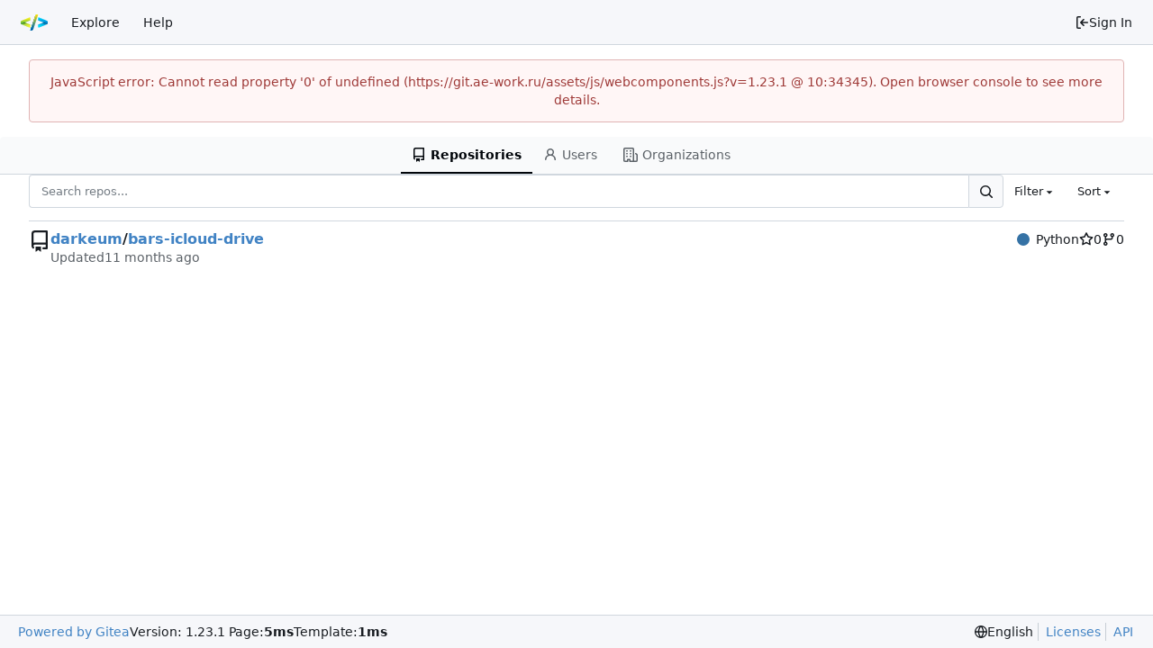

--- FILE ---
content_type: text/javascript; charset=utf-8
request_url: https://git.ae-work.ru/assets/js/index.js?v=1.23.1
body_size: 314961
content:
var T1=Object.defineProperty;var Qh=s=>{throw TypeError(s)};var L1=(s,b,y)=>b in s?T1(s,b,{enumerable:!0,configurable:!0,writable:!0,value:y}):s[b]=y;var ms=(s,b,y)=>L1(s,typeof b!="symbol"?b+"":b,y),ef=(s,b,y)=>b.has(s)||Qh("Cannot "+y);var pt=(s,b,y)=>(ef(s,b,"read from private field"),y?y.call(s):b.get(s)),yn=(s,b,y)=>b.has(s)?Qh("Cannot add the same private member more than once"):b instanceof WeakSet?b.add(s):b.set(s,y),en=(s,b,y,p)=>(ef(s,b,"write to private field"),p?p.call(s,y):b.set(s,y),y),un=(s,b,y)=>(ef(s,b,"access private method"),y);(function(){var __webpack_modules__={"./node_modules/@vue/reactivity/dist/reactivity.esm-bundler.js":function(s,b,y){"use strict";y.d(b,{C4:function(){return Ue},EW:function(){return lo},Gc:function(){return Rn},IG:function(){return Ar},IJ:function(){return ar},KR:function(){return or},Kh:function(){return Js},Pr:function(){return Fi},QW:function(){return ln},R1:function(){return kt},X2:function(){return te},bl:function(){return C},fE:function(){return Nn},g8:function(){return Vn},hV:function(){return ns},hZ:function(){return ye},i9:function(){return Sn},ju:function(){return kn},lJ:function(){return Ci},lW:function(){return xs},qA:function(){return ee},u4:function(){return ie},ux:function(){return bi},wB:function(){return sn},yC:function(){return q}});var p=y("./node_modules/@vue/shared/dist/shared.esm-bundler.js");function d(G,...oe){console.warn(`[Vue warn] ${G}`,...oe)}let k;class q{constructor(oe=!1){this.detached=oe,this._active=!0,this.effects=[],this.cleanups=[],this._isPaused=!1,this.parent=k,!oe&&k&&(this.index=(k.scopes||(k.scopes=[])).push(this)-1)}get active(){return this._active}pause(){if(this._active){this._isPaused=!0;let oe,ge;if(this.scopes)for(oe=0,ge=this.scopes.length;oe<ge;oe++)this.scopes[oe].pause();for(oe=0,ge=this.effects.length;oe<ge;oe++)this.effects[oe].pause()}}resume(){if(this._active&&this._isPaused){this._isPaused=!1;let oe,ge;if(this.scopes)for(oe=0,ge=this.scopes.length;oe<ge;oe++)this.scopes[oe].resume();for(oe=0,ge=this.effects.length;oe<ge;oe++)this.effects[oe].resume()}}run(oe){if(this._active){const ge=k;try{return k=this,oe()}finally{k=ge}}}on(){k=this}off(){k=this.parent}stop(oe){if(this._active){this._active=!1;let ge,st;for(ge=0,st=this.effects.length;ge<st;ge++)this.effects[ge].stop();for(this.effects.length=0,ge=0,st=this.cleanups.length;ge<st;ge++)this.cleanups[ge]();if(this.cleanups.length=0,this.scopes){for(ge=0,st=this.scopes.length;ge<st;ge++)this.scopes[ge].stop(!0);this.scopes.length=0}if(!this.detached&&this.parent&&!oe){const Ze=this.parent.scopes.pop();Ze&&Ze!==this&&(this.parent.scopes[this.index]=Ze,Ze.index=this.index)}this.parent=void 0}}}function Z(G){return new q(G)}function Y(){return k}function R(G,oe=!1){k&&k.cleanups.push(G)}let je;const Ie={ACTIVE:1,1:"ACTIVE",RUNNING:2,2:"RUNNING",TRACKING:4,4:"TRACKING",NOTIFIED:8,8:"NOTIFIED",DIRTY:16,16:"DIRTY",ALLOW_RECURSE:32,32:"ALLOW_RECURSE",PAUSED:64,64:"PAUSED"},Ne=new WeakSet;class te{constructor(oe){this.fn=oe,this.deps=void 0,this.depsTail=void 0,this.flags=5,this.next=void 0,this.cleanup=void 0,this.scheduler=void 0,k&&k.active&&k.effects.push(this)}pause(){this.flags|=64}resume(){this.flags&64&&(this.flags&=-65,Ne.has(this)&&(Ne.delete(this),this.trigger()))}notify(){this.flags&2&&!(this.flags&32)||this.flags&8||ve(this)}run(){if(!(this.flags&1))return this.fn();this.flags|=2,w(this),Ee(this);const oe=je,ge=ke;je=this,ke=!0;try{return this.fn()}finally{dt(this),je=oe,ke=ge,this.flags&=-3}}stop(){if(this.flags&1){for(let oe=this.deps;oe;oe=oe.nextDep)Qe(oe);this.deps=this.depsTail=void 0,w(this),this.onStop&&this.onStop(),this.flags&=-2}}trigger(){this.flags&64?Ne.add(this):this.scheduler?this.scheduler():this.runIfDirty()}runIfDirty(){it(this)&&this.run()}get dirty(){return it(this)}}let ue=0,at,tt;function ve(G,oe=!1){if(G.flags|=8,oe){G.next=tt,tt=G;return}G.next=at,at=G}function a(){ue++}function O(){if(--ue>0)return;if(tt){let oe=tt;for(tt=void 0;oe;){const ge=oe.next;oe.next=void 0,oe.flags&=-9,oe=ge}}let G;for(;at;){let oe=at;for(at=void 0;oe;){const ge=oe.next;if(oe.next=void 0,oe.flags&=-9,oe.flags&1)try{oe.trigger()}catch(st){G||(G=st)}oe=ge}}if(G)throw G}function Ee(G){for(let oe=G.deps;oe;oe=oe.nextDep)oe.version=-1,oe.prevActiveLink=oe.dep.activeLink,oe.dep.activeLink=oe}function dt(G){let oe,ge=G.depsTail,st=ge;for(;st;){const Ze=st.prevDep;st.version===-1?(st===ge&&(ge=Ze),Qe(st),Oe(st)):oe=st,st.dep.activeLink=st.prevActiveLink,st.prevActiveLink=void 0,st=Ze}G.deps=oe,G.depsTail=ge}function it(G){for(let oe=G.deps;oe;oe=oe.nextDep)if(oe.dep.version!==oe.version||oe.dep.computed&&($e(oe.dep.computed)||oe.dep.version!==oe.version))return!0;return!!G._dirty}function $e(G){if(G.flags&4&&!(G.flags&16)||(G.flags&=-17,G.globalVersion===P))return;G.globalVersion=P;const oe=G.dep;if(G.flags|=2,oe.version>0&&!G.isSSR&&G.deps&&!it(G)){G.flags&=-3;return}const ge=je,st=ke;je=G,ke=!0;try{Ee(G);const Ze=G.fn(G._value);(oe.version===0||(0,p.$H)(Ze,G._value))&&(G._value=Ze,oe.version++)}catch(Ze){throw oe.version++,Ze}finally{je=ge,ke=st,dt(G),G.flags&=-3}}function Qe(G,oe=!1){const{dep:ge,prevSub:st,nextSub:Ze}=G;if(st&&(st.nextSub=Ze,G.prevSub=void 0),Ze&&(Ze.prevSub=st,G.nextSub=void 0),ge.subs===G&&(ge.subs=st,!st&&ge.computed)){ge.computed.flags&=-5;for(let Ot=ge.computed.deps;Ot;Ot=Ot.nextDep)Qe(Ot,!0)}!oe&&!--ge.sc&&ge.map&&ge.map.delete(ge.key)}function Oe(G){const{prevDep:oe,nextDep:ge}=G;oe&&(oe.nextDep=ge,G.prevDep=void 0),ge&&(ge.prevDep=oe,G.nextDep=void 0)}function g(G,oe){G.effect instanceof te&&(G=G.effect.fn);const ge=new te(G);oe&&extend(ge,oe);try{ge.run()}catch(Ze){throw ge.stop(),Ze}const st=ge.run.bind(ge);return st.effect=ge,st}function Bt(G){G.effect.stop()}let ke=!0;const Te=[];function Ue(){Te.push(ke),ke=!1}function z(){Te.push(ke),ke=!0}function C(){const G=Te.pop();ke=G===void 0?!0:G}function T(G,oe=!1){je instanceof te&&(je.cleanup=G)}function w(G){const{cleanup:oe}=G;if(G.cleanup=void 0,oe){const ge=je;je=void 0;try{oe()}finally{je=ge}}}let P=0;class B{constructor(oe,ge){this.sub=oe,this.dep=ge,this.version=ge.version,this.nextDep=this.prevDep=this.nextSub=this.prevSub=this.prevActiveLink=void 0}}class ae{constructor(oe){this.computed=oe,this.version=0,this.activeLink=void 0,this.subs=void 0,this.map=void 0,this.key=void 0,this.sc=0}track(oe){if(!je||!ke||je===this.computed)return;let ge=this.activeLink;if(ge===void 0||ge.sub!==je)ge=this.activeLink=new B(je,this),je.deps?(ge.prevDep=je.depsTail,je.depsTail.nextDep=ge,je.depsTail=ge):je.deps=je.depsTail=ge,fe(ge);else if(ge.version===-1&&(ge.version=this.version,ge.nextDep)){const st=ge.nextDep;st.prevDep=ge.prevDep,ge.prevDep&&(ge.prevDep.nextDep=st),ge.prevDep=je.depsTail,ge.nextDep=void 0,je.depsTail.nextDep=ge,je.depsTail=ge,je.deps===ge&&(je.deps=st)}return ge}trigger(oe){this.version++,P++,this.notify(oe)}notify(oe){a();try{for(let ge=this.subs;ge;ge=ge.prevSub)ge.sub.notify()&&ge.sub.dep.notify()}finally{O()}}}function fe(G){if(G.dep.sc++,G.sub.flags&4){const oe=G.dep.computed;if(oe&&!G.dep.subs){oe.flags|=20;for(let st=oe.deps;st;st=st.nextDep)fe(st)}const ge=G.dep.subs;ge!==G&&(G.prevSub=ge,ge&&(ge.nextSub=G)),G.dep.subs=G}}const K=new WeakMap,W=Symbol(""),ne=Symbol(""),L=Symbol("");function ie(G,oe,ge){if(ke&&je){let st=K.get(G);st||K.set(G,st=new Map);let Ze=st.get(ge);Ze||(st.set(ge,Ze=new ae),Ze.map=st,Ze.key=ge),Ze.track()}}function ye(G,oe,ge,st,Ze,Ot){const Qt=K.get(G);if(!Qt){P++;return}const Zt=zt=>{zt&&zt.trigger()};if(a(),oe==="clear")Qt.forEach(Zt);else{const zt=(0,p.cy)(G),gn=zt&&(0,p.yI)(ge);if(zt&&ge==="length"){const Bi=Number(st);Qt.forEach((ki,fn)=>{(fn==="length"||fn===L||!(0,p.Bm)(fn)&&fn>=Bi)&&Zt(ki)})}else switch((ge!==void 0||Qt.has(void 0))&&Zt(Qt.get(ge)),gn&&Zt(Qt.get(L)),oe){case"add":zt?gn&&Zt(Qt.get("length")):(Zt(Qt.get(W)),(0,p.CE)(G)&&Zt(Qt.get(ne)));break;case"delete":zt||(Zt(Qt.get(W)),(0,p.CE)(G)&&Zt(Qt.get(ne)));break;case"set":(0,p.CE)(G)&&Zt(Qt.get(W));break}}O()}function X(G,oe){const ge=K.get(G);return ge&&ge.get(oe)}function J(G){const oe=bi(G);return oe===G?oe:(ie(oe,"iterate",L),Nn(G)?oe:oe.map(Ci))}function ee(G){return ie(G=bi(G),"iterate",L),G}const De={__proto__:null,[Symbol.iterator](){return et(this,Symbol.iterator,Ci)},concat(...G){return J(this).concat(...G.map(oe=>(0,p.cy)(oe)?J(oe):oe))},entries(){return et(this,"entries",G=>(G[1]=Ci(G[1]),G))},every(G,oe){return wt(this,"every",G,oe,void 0,arguments)},filter(G,oe){return wt(this,"filter",G,oe,ge=>ge.map(Ci),arguments)},find(G,oe){return wt(this,"find",G,oe,Ci,arguments)},findIndex(G,oe){return wt(this,"findIndex",G,oe,void 0,arguments)},findLast(G,oe){return wt(this,"findLast",G,oe,Ci,arguments)},findLastIndex(G,oe){return wt(this,"findLastIndex",G,oe,void 0,arguments)},forEach(G,oe){return wt(this,"forEach",G,oe,void 0,arguments)},includes(...G){return Gt(this,"includes",G)},indexOf(...G){return Gt(this,"indexOf",G)},join(G){return J(this).join(G)},lastIndexOf(...G){return Gt(this,"lastIndexOf",G)},map(G,oe){return wt(this,"map",G,oe,void 0,arguments)},pop(){return di(this,"pop")},push(...G){return di(this,"push",G)},reduce(G,...oe){return Jt(this,"reduce",G,oe)},reduceRight(G,...oe){return Jt(this,"reduceRight",G,oe)},shift(){return di(this,"shift")},some(G,oe){return wt(this,"some",G,oe,void 0,arguments)},splice(...G){return di(this,"splice",G)},toReversed(){return J(this).toReversed()},toSorted(G){return J(this).toSorted(G)},toSpliced(...G){return J(this).toSpliced(...G)},unshift(...G){return di(this,"unshift",G)},values(){return et(this,"values",Ci)}};function et(G,oe,ge){const st=ee(G),Ze=st[oe]();return st!==G&&!Nn(G)&&(Ze._next=Ze.next,Ze.next=()=>{const Ot=Ze._next();return Ot.value&&(Ot.value=ge(Ot.value)),Ot}),Ze}const ft=Array.prototype;function wt(G,oe,ge,st,Ze,Ot){const Qt=ee(G),Zt=Qt!==G&&!Nn(G),zt=Qt[oe];if(zt!==ft[oe]){const ki=zt.apply(G,Ot);return Zt?Ci(ki):ki}let gn=ge;Qt!==G&&(Zt?gn=function(ki,fn){return ge.call(this,Ci(ki),fn,G)}:ge.length>2&&(gn=function(ki,fn){return ge.call(this,ki,fn,G)}));const Bi=zt.call(Qt,gn,st);return Zt&&Ze?Ze(Bi):Bi}function Jt(G,oe,ge,st){const Ze=ee(G);let Ot=ge;return Ze!==G&&(Nn(G)?ge.length>3&&(Ot=function(Qt,Zt,zt){return ge.call(this,Qt,Zt,zt,G)}):Ot=function(Qt,Zt,zt){return ge.call(this,Qt,Ci(Zt),zt,G)}),Ze[oe](Ot,...st)}function Gt(G,oe,ge){const st=bi(G);ie(st,"iterate",L);const Ze=st[oe](...ge);return(Ze===-1||Ze===!1)&&kn(ge[0])?(ge[0]=bi(ge[0]),st[oe](...ge)):Ze}function di(G,oe,ge=[]){Ue(),a();const st=bi(G)[oe].apply(G,ge);return O(),C(),st}const Ji=(0,p.pD)("__proto__,__v_isRef,__isVue"),zi=new Set(Object.getOwnPropertyNames(Symbol).filter(G=>G!=="arguments"&&G!=="caller").map(G=>Symbol[G]).filter(p.Bm));function Fn(G){(0,p.Bm)(G)||(G=String(G));const oe=bi(this);return ie(oe,"has",G),oe.hasOwnProperty(G)}class _{constructor(oe=!1,ge=!1){this._isReadonly=oe,this._isShallow=ge}get(oe,ge,st){if(ge==="__v_skip")return oe.__v_skip;const Ze=this._isReadonly,Ot=this._isShallow;if(ge==="__v_isReactive")return!Ze;if(ge==="__v_isReadonly")return Ze;if(ge==="__v_isShallow")return Ot;if(ge==="__v_raw")return st===(Ze?Ot?Un:Qs:Ot?As:An).get(oe)||Object.getPrototypeOf(oe)===Object.getPrototypeOf(st)?oe:void 0;const Qt=(0,p.cy)(oe);if(!Ze){let zt;if(Qt&&(zt=De[ge]))return zt;if(ge==="hasOwnProperty")return Fn}const Zt=Reflect.get(oe,ge,Sn(oe)?oe:st);return((0,p.Bm)(ge)?zi.has(ge):Ji(ge))||(Ze||ie(oe,"get",ge),Ot)?Zt:Sn(Zt)?Qt&&(0,p.yI)(ge)?Zt:Zt.value:(0,p.Gv)(Zt)?Ze?Hi(Zt):Js(Zt):Zt}}class E extends _{constructor(oe=!1){super(!1,oe)}set(oe,ge,st,Ze){let Ot=oe[ge];if(!this._isShallow){const zt=Cn(Ot);if(!Nn(st)&&!Cn(st)&&(Ot=bi(Ot),st=bi(st)),!(0,p.cy)(oe)&&Sn(Ot)&&!Sn(st))return zt?!1:(Ot.value=st,!0)}const Qt=(0,p.cy)(oe)&&(0,p.yI)(ge)?Number(ge)<oe.length:(0,p.$3)(oe,ge),Zt=Reflect.set(oe,ge,st,Sn(oe)?oe:Ze);return oe===bi(Ze)&&(Qt?(0,p.$H)(st,Ot)&&ye(oe,"set",ge,st,Ot):ye(oe,"add",ge,st)),Zt}deleteProperty(oe,ge){const st=(0,p.$3)(oe,ge),Ze=oe[ge],Ot=Reflect.deleteProperty(oe,ge);return Ot&&st&&ye(oe,"delete",ge,void 0,Ze),Ot}has(oe,ge){const st=Reflect.has(oe,ge);return(!(0,p.Bm)(ge)||!zi.has(ge))&&ie(oe,"has",ge),st}ownKeys(oe){return ie(oe,"iterate",(0,p.cy)(oe)?"length":W),Reflect.ownKeys(oe)}}class Q extends _{constructor(oe=!1){super(!0,oe)}set(oe,ge){return!0}deleteProperty(oe,ge){return!0}}const _e=new E,Se=new Q,Me=new E(!0),Be=new Q(!0),qt=G=>G,ti=G=>Reflect.getPrototypeOf(G);function Xt(G,oe,ge){return function(...st){const Ze=this.__v_raw,Ot=bi(Ze),Qt=(0,p.CE)(Ot),Zt=G==="entries"||G===Symbol.iterator&&Qt,zt=G==="keys"&&Qt,gn=Ze[G](...st),Bi=ge?qt:oe?rr:Ci;return!oe&&ie(Ot,"iterate",zt?ne:W),{next(){const{value:ki,done:fn}=gn.next();return fn?{value:ki,done:fn}:{value:Zt?[Bi(ki[0]),Bi(ki[1])]:Bi(ki),done:fn}},[Symbol.iterator](){return this}}}}function Oi(G){return function(...oe){return G==="delete"?!1:G==="clear"?void 0:this}}function tn(G,oe){const ge={get(Ze){const Ot=this.__v_raw,Qt=bi(Ot),Zt=bi(Ze);G||((0,p.$H)(Ze,Zt)&&ie(Qt,"get",Ze),ie(Qt,"get",Zt));const{has:zt}=ti(Qt),gn=oe?qt:G?rr:Ci;if(zt.call(Qt,Ze))return gn(Ot.get(Ze));if(zt.call(Qt,Zt))return gn(Ot.get(Zt));Ot!==Qt&&Ot.get(Ze)},get size(){const Ze=this.__v_raw;return!G&&ie(bi(Ze),"iterate",W),Reflect.get(Ze,"size",Ze)},has(Ze){const Ot=this.__v_raw,Qt=bi(Ot),Zt=bi(Ze);return G||((0,p.$H)(Ze,Zt)&&ie(Qt,"has",Ze),ie(Qt,"has",Zt)),Ze===Zt?Ot.has(Ze):Ot.has(Ze)||Ot.has(Zt)},forEach(Ze,Ot){const Qt=this,Zt=Qt.__v_raw,zt=bi(Zt),gn=oe?qt:G?rr:Ci;return!G&&ie(zt,"iterate",W),Zt.forEach((Bi,ki)=>Ze.call(Ot,gn(Bi),gn(ki),Qt))}};return(0,p.X$)(ge,G?{add:Oi("add"),set:Oi("set"),delete:Oi("delete"),clear:Oi("clear")}:{add(Ze){!oe&&!Nn(Ze)&&!Cn(Ze)&&(Ze=bi(Ze));const Ot=bi(this);return ti(Ot).has.call(Ot,Ze)||(Ot.add(Ze),ye(Ot,"add",Ze,Ze)),this},set(Ze,Ot){!oe&&!Nn(Ot)&&!Cn(Ot)&&(Ot=bi(Ot));const Qt=bi(this),{has:Zt,get:zt}=ti(Qt);let gn=Zt.call(Qt,Ze);gn||(Ze=bi(Ze),gn=Zt.call(Qt,Ze));const Bi=zt.call(Qt,Ze);return Qt.set(Ze,Ot),gn?(0,p.$H)(Ot,Bi)&&ye(Qt,"set",Ze,Ot,Bi):ye(Qt,"add",Ze,Ot),this},delete(Ze){const Ot=bi(this),{has:Qt,get:Zt}=ti(Ot);let zt=Qt.call(Ot,Ze);zt||(Ze=bi(Ze),zt=Qt.call(Ot,Ze));const gn=Zt?Zt.call(Ot,Ze):void 0,Bi=Ot.delete(Ze);return zt&&ye(Ot,"delete",Ze,void 0,gn),Bi},clear(){const Ze=bi(this),Ot=Ze.size!==0,Qt=void 0,Zt=Ze.clear();return Ot&&ye(Ze,"clear",void 0,void 0,Qt),Zt}}),["keys","values","entries",Symbol.iterator].forEach(Ze=>{ge[Ze]=Xt(Ze,G,oe)}),ge}function mn(G,oe){const ge=tn(G,oe);return(st,Ze,Ot)=>Ze==="__v_isReactive"?!G:Ze==="__v_isReadonly"?G:Ze==="__v_raw"?st:Reflect.get((0,p.$3)(ge,Ze)&&Ze in st?ge:st,Ze,Ot)}const qi={get:mn(!1,!1)},nn={get:mn(!1,!0)},Ln={get:mn(!0,!1)},Zi={get:mn(!0,!0)};function Es(G,oe,ge){const st=bi(ge);if(st!==ge&&oe.call(G,st)){const Ze=toRawType(G);d(`Reactive ${Ze} contains both the raw and reactive versions of the same object${Ze==="Map"?" as keys":""}, which can lead to inconsistencies. Avoid differentiating between the raw and reactive versions of an object and only use the reactive version if possible.`)}}const An=new WeakMap,As=new WeakMap,Qs=new WeakMap,Un=new WeakMap;function Cs(G){switch(G){case"Object":case"Array":return 1;case"Map":case"Set":case"WeakMap":case"WeakSet":return 2;default:return 0}}function Ys(G){return G.__v_skip||!Object.isExtensible(G)?0:Cs((0,p.Zf)(G))}function Js(G){return Cn(G)?G:pn(G,!1,_e,qi,An)}function Rn(G){return pn(G,!1,Me,nn,As)}function Hi(G){return pn(G,!0,Se,Ln,Qs)}function Pi(G){return pn(G,!0,Be,Zi,Un)}function pn(G,oe,ge,st,Ze){if(!(0,p.Gv)(G)||G.__v_raw&&!(oe&&G.__v_isReactive))return G;const Ot=Ze.get(G);if(Ot)return Ot;const Qt=Ys(G);if(Qt===0)return G;const Zt=new Proxy(G,Qt===2?st:ge);return Ze.set(G,Zt),Zt}function Vn(G){return Cn(G)?Vn(G.__v_raw):!!(G&&G.__v_isReactive)}function Cn(G){return!!(G&&G.__v_isReadonly)}function Nn(G){return!!(G&&G.__v_isShallow)}function kn(G){return G?!!G.__v_raw:!1}function bi(G){const oe=G&&G.__v_raw;return oe?bi(oe):G}function Ar(G){return!(0,p.$3)(G,"__v_skip")&&Object.isExtensible(G)&&(0,p.yQ)(G,"__v_skip",!0),G}const Ci=G=>(0,p.Gv)(G)?Js(G):G,rr=G=>(0,p.Gv)(G)?Hi(G):G;function Sn(G){return G?G.__v_isRef===!0:!1}function or(G){return qr(G,!1)}function ar(G){return qr(G,!0)}function qr(G,oe){return Sn(G)?G:new qe(G,oe)}class qe{constructor(oe,ge){this.dep=new ae,this.__v_isRef=!0,this.__v_isShallow=!1,this._rawValue=ge?oe:bi(oe),this._value=ge?oe:Ci(oe),this.__v_isShallow=ge}get value(){return this.dep.track(),this._value}set value(oe){const ge=this._rawValue,st=this.__v_isShallow||Nn(oe)||Cn(oe);oe=st?oe:bi(oe),(0,p.$H)(oe,ge)&&(this._rawValue=oe,this._value=st?oe:Ci(oe),this.dep.trigger())}}function vt(G){G.dep&&G.dep.trigger()}function kt(G){return Sn(G)?G.value:G}function Yt(G){return isFunction(G)?G():kt(G)}const Ni={get:(G,oe,ge)=>oe==="__v_raw"?G:kt(Reflect.get(G,oe,ge)),set:(G,oe,ge,st)=>{const Ze=G[oe];return Sn(Ze)&&!Sn(ge)?(Ze.value=ge,!0):Reflect.set(G,oe,ge,st)}};function Fi(G){return Vn(G)?G:new Proxy(G,Ni)}class Gi{constructor(oe){this.__v_isRef=!0,this._value=void 0;const ge=this.dep=new ae,{get:st,set:Ze}=oe(ge.track.bind(ge),ge.trigger.bind(ge));this._get=st,this._set=Ze}get value(){return this._value=this._get()}set value(oe){this._set(oe)}}function In(G){return new Gi(G)}function ln(G){const oe=(0,p.cy)(G)?new Array(G.length):{};for(const ge in G)oe[ge]=ks(G,ge);return oe}class Gn{constructor(oe,ge,st){this._object=oe,this._key=ge,this._defaultValue=st,this.__v_isRef=!0,this._value=void 0}get value(){const oe=this._object[this._key];return this._value=oe===void 0?this._defaultValue:oe}set value(oe){this._object[this._key]=oe}get dep(){return X(bi(this._object),this._key)}}class Mn{constructor(oe){this._getter=oe,this.__v_isRef=!0,this.__v_isReadonly=!0,this._value=void 0}get value(){return this._value=this._getter()}}function xs(G,oe,ge){return Sn(G)?G:(0,p.Tn)(G)?new Mn(G):(0,p.Gv)(G)&&arguments.length>1?ks(G,oe,ge):or(G)}function ks(G,oe,ge){const st=G[oe];return Sn(st)?st:new Gn(G,oe,ge)}class Ts{constructor(oe,ge,st){this.fn=oe,this.setter=ge,this._value=void 0,this.dep=new ae(this),this.__v_isRef=!0,this.deps=void 0,this.depsTail=void 0,this.flags=16,this.globalVersion=P-1,this.next=void 0,this.effect=this,this.__v_isReadonly=!ge,this.isSSR=st}notify(){if(this.flags|=16,!(this.flags&8)&&je!==this)return ve(this,!0),!0}get value(){const oe=this.dep.track();return $e(this),oe&&(oe.version=this.dep.version),this._value}set value(oe){this.setter&&this.setter(oe)}}function lo(G,oe,ge=!1){let st,Ze;return(0,p.Tn)(G)?st=G:(st=G.get,Ze=G.set),new Ts(st,Ze,ge)}const Ro={GET:"get",HAS:"has",ITERATE:"iterate"},Ls={SET:"set",ADD:"add",DELETE:"delete",CLEAR:"clear"},mr={SKIP:"__v_skip",IS_REACTIVE:"__v_isReactive",IS_READONLY:"__v_isReadonly",IS_SHALLOW:"__v_isShallow",RAW:"__v_raw",IS_REF:"__v_isRef"},ba={WATCH_GETTER:2,2:"WATCH_GETTER",WATCH_CALLBACK:3,3:"WATCH_CALLBACK",WATCH_CLEANUP:4,4:"WATCH_CLEANUP"},Cr={},Ns=new WeakMap;let Rs;function co(){return Rs}function Qn(G,oe=!1,ge=Rs){if(ge){let st=Ns.get(ge);st||Ns.set(ge,st=[]),st.push(G)}}function sn(G,oe,ge=p.MZ){const{immediate:st,deep:Ze,once:Ot,scheduler:Qt,augmentJob:Zt,call:zt}=ge,gn=Ti=>{(ge.onWarn||d)("Invalid watch source: ",Ti,"A watch source can only be a getter/effect function, a ref, a reactive object, or an array of these types.")},Bi=Ti=>Ze?Ti:Nn(Ti)||Ze===!1||Ze===0?ns(Ti,1):ns(Ti);let ki,fn,Bn,Ms,Pr=!1,Zs=!1;if(Sn(G)?(fn=()=>G.value,Pr=Nn(G)):Vn(G)?(fn=()=>Bi(G),Pr=!0):(0,p.cy)(G)?(Zs=!0,Pr=G.some(Ti=>Vn(Ti)||Nn(Ti)),fn=()=>G.map(Ti=>{if(Sn(Ti))return Ti.value;if(Vn(Ti))return Bi(Ti);if((0,p.Tn)(Ti))return zt?zt(Ti,2):Ti()})):(0,p.Tn)(G)?oe?fn=zt?()=>zt(G,2):G:fn=()=>{if(Bn){Ue();try{Bn()}finally{C()}}const Ti=Rs;Rs=ki;try{return zt?zt(G,3,[Ms]):G(Ms)}finally{Rs=Ti}}:fn=p.tE,oe&&Ze){const Ti=fn,ss=Ze===!0?1/0:Ze;fn=()=>ns(Ti(),ss)}const lr=Y(),cr=()=>{ki.stop(),lr&&lr.active&&(0,p.TF)(lr.effects,ki)};if(Ot&&oe){const Ti=oe;oe=(...ss)=>{Ti(...ss),cr()}}let Ds=Zs?new Array(G.length).fill(Cr):Cr;const pr=Ti=>{if(!(!(ki.flags&1)||!ki.dirty&&!Ti))if(oe){const ss=ki.run();if(Ze||Pr||(Zs?ss.some((ur,ps)=>(0,p.$H)(ur,Ds[ps])):(0,p.$H)(ss,Ds))){Bn&&Bn();const ur=Rs;Rs=ki;try{const ps=[ss,Ds===Cr?void 0:Zs&&Ds[0]===Cr?[]:Ds,Ms];zt?zt(oe,3,ps):oe(...ps),Ds=ss}finally{Rs=ur}}}else ki.run()};return Zt&&Zt(pr),ki=new te(fn),ki.scheduler=Qt?()=>Qt(pr,!1):pr,Ms=Ti=>Qn(Ti,!1,ki),Bn=ki.onStop=()=>{const Ti=Ns.get(ki);if(Ti){if(zt)zt(Ti,4);else for(const ss of Ti)ss();Ns.delete(ki)}},oe?st?pr(!0):Ds=ki.run():Qt?Qt(pr.bind(null,!0),!0):ki.run(),cr.pause=ki.pause.bind(ki),cr.resume=ki.resume.bind(ki),cr.stop=cr,cr}function ns(G,oe=1/0,ge){if(oe<=0||!(0,p.Gv)(G)||G.__v_skip||(ge=ge||new Set,ge.has(G)))return G;if(ge.add(G),oe--,Sn(G))ns(G.value,oe,ge);else if((0,p.cy)(G))for(let st=0;st<G.length;st++)ns(G[st],oe,ge);else if((0,p.vM)(G)||(0,p.CE)(G))G.forEach(st=>{ns(st,oe,ge)});else if((0,p.Qd)(G)){for(const st in G)ns(G[st],oe,ge);for(const st of Object.getOwnPropertySymbols(G))Object.prototype.propertyIsEnumerable.call(G,st)&&ns(G[st],oe,ge)}return G}},"./node_modules/@vue/runtime-core/dist/runtime-core.esm-bundler.js":function(s,b,y){"use strict";y.d(b,{$u:function(){return Mo},Bs:function(){return ea},CE:function(){return bl},Df:function(){return Fi},EW:function(){return Cl},FK:function(){return Zn},Gy:function(){return Ar},K9:function(){return bn},Lk:function(){return Oa},MZ:function(){return Ni},OW:function(){return vt},Q3:function(){return ou},QP:function(){return rr},RG:function(){return Sa},Wv:function(){return yo},bF:function(){return cn},bU:function(){return fu},bo:function(){return Es},dY:function(){return Ue},eW:function(){return Go},g2:function(){return Oo},h:function(){return Fa},hi:function(){return Do},k6:function(){return Ln},nI:function(){return Rr},pI:function(){return ol},pM:function(){return Gi},qL:function(){return O},rE:function(){return ta},sV:function(){return Fr},uX:function(){return _o},v6:function(){return tc},wB:function(){return Bo},xo:function(){return uo}});var p=y("./node_modules/@vue/reactivity/dist/reactivity.esm-bundler.js"),d=y("./node_modules/@vue/shared/dist/shared.esm-bundler.js");const k=[];function q(l){k.push(l)}function Z(){k.pop()}let Y=!1;function R(l,...m){if(Y)return;Y=!0,pauseTracking();const j=k.length?k[k.length-1].component:null,M=j&&j.appContext.config.warnHandler,U=je();if(M)a(M,j,11,[l+m.map(V=>{var re,me;return(me=(re=V.toString)==null?void 0:re.call(V))!=null?me:JSON.stringify(V)}).join(""),j&&j.proxy,U.map(({vnode:V})=>`at <${Zo(j,V.type)}>`).join(`
`),U]);else{const V=[`[Vue warn]: ${l}`,...m];U.length&&V.push(`
`,...Ie(U)),console.warn(...V)}resetTracking(),Y=!1}function je(){let l=k[k.length-1];if(!l)return[];const m=[];for(;l;){const j=m[0];j&&j.vnode===l?j.recurseCount++:m.push({vnode:l,recurseCount:0});const M=l.component&&l.component.parent;l=M&&M.vnode}return m}function Ie(l){const m=[];return l.forEach((j,M)=>{m.push(...M===0?[]:[`
`],...Ne(j))}),m}function Ne({vnode:l,recurseCount:m}){const j=m>0?`... (${m} recursive calls)`:"",M=l.component?l.component.parent==null:!1,U=` at <${Zo(l.component,l.type,M)}`,V=">"+j;return l.props?[U,...te(l.props),V]:[U+V]}function te(l){const m=[],j=Object.keys(l);return j.slice(0,3).forEach(M=>{m.push(...ue(M,l[M]))}),j.length>3&&m.push(" ..."),m}function ue(l,m,j){return isString(m)?(m=JSON.stringify(m),j?m:[`${l}=${m}`]):typeof m=="number"||typeof m=="boolean"||m==null?j?m:[`${l}=${m}`]:isRef(m)?(m=ue(l,toRaw(m.value),!0),j?m:[`${l}=Ref<`,m,">"]):isFunction(m)?[`${l}=fn${m.name?`<${m.name}>`:""}`]:(m=toRaw(m),j?m:[`${l}=`,m])}function at(l,m){}const tt={SETUP_FUNCTION:0,0:"SETUP_FUNCTION",RENDER_FUNCTION:1,1:"RENDER_FUNCTION",NATIVE_EVENT_HANDLER:5,5:"NATIVE_EVENT_HANDLER",COMPONENT_EVENT_HANDLER:6,6:"COMPONENT_EVENT_HANDLER",VNODE_HOOK:7,7:"VNODE_HOOK",DIRECTIVE_HOOK:8,8:"DIRECTIVE_HOOK",TRANSITION_HOOK:9,9:"TRANSITION_HOOK",APP_ERROR_HANDLER:10,10:"APP_ERROR_HANDLER",APP_WARN_HANDLER:11,11:"APP_WARN_HANDLER",FUNCTION_REF:12,12:"FUNCTION_REF",ASYNC_COMPONENT_LOADER:13,13:"ASYNC_COMPONENT_LOADER",SCHEDULER:14,14:"SCHEDULER",COMPONENT_UPDATE:15,15:"COMPONENT_UPDATE",APP_UNMOUNT_CLEANUP:16,16:"APP_UNMOUNT_CLEANUP"},ve={sp:"serverPrefetch hook",bc:"beforeCreate hook",c:"created hook",bm:"beforeMount hook",m:"mounted hook",bu:"beforeUpdate hook",u:"updated",bum:"beforeUnmount hook",um:"unmounted hook",a:"activated hook",da:"deactivated hook",ec:"errorCaptured hook",rtc:"renderTracked hook",rtg:"renderTriggered hook",0:"setup function",1:"render function",2:"watcher getter",3:"watcher callback",4:"watcher cleanup function",5:"native event handler",6:"component event handler",7:"vnode hook",8:"directive hook",9:"transition hook",10:"app errorHandler",11:"app warnHandler",12:"ref function",13:"async component loader",14:"scheduler flush",15:"component update",16:"app unmount cleanup function"};function a(l,m,j,M){try{return M?l(...M):l()}catch(U){Ee(U,m,j)}}function O(l,m,j,M){if((0,d.Tn)(l)){const U=a(l,m,j,M);return U&&(0,d.yL)(U)&&U.catch(V=>{Ee(V,m,j)}),U}if((0,d.cy)(l)){const U=[];for(let V=0;V<l.length;V++)U.push(O(l[V],m,j,M));return U}}function Ee(l,m,j,M=!0){const U=m?m.vnode:null,{errorHandler:V,throwUnhandledErrorInProduction:re}=m&&m.appContext.config||d.MZ;if(m){let me=m.parent;const Ae=m.proxy,We=`https://vuejs.org/error-reference/#runtime-${j}`;for(;me;){const He=me.ec;if(He){for(let we=0;we<He.length;we++)if(He[we](l,Ae,We)===!1)return}me=me.parent}if(V){(0,p.C4)(),a(V,null,10,[l,Ae,We]),(0,p.bl)();return}}dt(l,j,U,M,re)}function dt(l,m,j,M=!0,U=!1){if(U)throw l;console.error(l)}const it=[];let $e=-1;const Qe=[];let Oe=null,g=0;const Bt=Promise.resolve();let ke=null;const Te=100;function Ue(l){const m=ke||Bt;return l?m.then(this?l.bind(this):l):m}function z(l){let m=$e+1,j=it.length;for(;m<j;){const M=m+j>>>1,U=it[M],V=ae(U);V<l||V===l&&U.flags&2?m=M+1:j=M}return m}function C(l){if(!(l.flags&1)){const m=ae(l),j=it[it.length-1];!j||!(l.flags&2)&&m>=ae(j)?it.push(l):it.splice(z(m),0,l),l.flags|=1,T()}}function T(){ke||(ke=Bt.then(fe))}function w(l){(0,d.cy)(l)?Qe.push(...l):Oe&&l.id===-1?Oe.splice(g+1,0,l):l.flags&1||(Qe.push(l),l.flags|=1),T()}function P(l,m,j=$e+1){for(;j<it.length;j++){const M=it[j];if(M&&M.flags&2){if(l&&M.id!==l.uid)continue;it.splice(j,1),j--,M.flags&4&&(M.flags&=-2),M(),M.flags&4||(M.flags&=-2)}}}function B(l){if(Qe.length){const m=[...new Set(Qe)].sort((j,M)=>ae(j)-ae(M));if(Qe.length=0,Oe){Oe.push(...m);return}for(Oe=m,g=0;g<Oe.length;g++){const j=Oe[g];j.flags&4&&(j.flags&=-2),j.flags&8||j(),j.flags&=-2}Oe=null,g=0}}const ae=l=>l.id==null?l.flags&2?-1:1/0:l.id;function fe(l){const m=d.tE;try{for($e=0;$e<it.length;$e++){const j=it[$e];j&&!(j.flags&8)&&(j.flags&4&&(j.flags&=-2),a(j,j.i,j.i?15:14),j.flags&4||(j.flags&=-2))}}finally{for(;$e<it.length;$e++){const j=it[$e];j&&(j.flags&=-2)}$e=-1,it.length=0,B(l),ke=null,(it.length||Qe.length)&&fe(l)}}function K(l,m){const j=l.get(m)||0;if(j>Te){const M=m.i,U=M&&Jo(M.type);return Ee(`Maximum recursive updates exceeded${U?` in component <${U}>`:""}. This means you have a reactive effect that is mutating its own dependencies and thus recursively triggering itself. Possible sources include component template, render function, updated hook or watcher source function.`,null,10),!0}return l.set(m,j+1),!1}let W=!1;const ne=new Map,L=new Map;function ie(l){const m=l.type.__hmrId;let j=L.get(m);j||(X(m,l.type),j=L.get(m)),j.instances.add(l)}function ye(l){L.get(l.type.__hmrId).instances.delete(l)}function X(l,m){return L.has(l)?!1:(L.set(l,{initialDef:J(m),instances:new Set}),!0)}function J(l){return Al(l)?l.__vccOpts:l}function ee(l,m){const j=L.get(l);j&&(j.initialDef.render=m,[...j.instances].forEach(M=>{m&&(M.render=m,J(M.type).render=m),M.renderCache=[],W=!0,M.update(),W=!1}))}function De(l,m){const j=L.get(l);if(!j)return;m=J(m),et(j.initialDef,m);const M=[...j.instances];for(let U=0;U<M.length;U++){const V=M[U],re=J(V.type);let me=ne.get(re);me||(re!==j.initialDef&&et(re,m),ne.set(re,me=new Set)),me.add(V),V.appContext.propsCache.delete(V.type),V.appContext.emitsCache.delete(V.type),V.appContext.optionsCache.delete(V.type),V.ceReload?(me.add(V),V.ceReload(m.styles),me.delete(V)):V.parent?C(()=>{W=!0,V.parent.update(),W=!1,me.delete(V)}):V.appContext.reload?V.appContext.reload():typeof window<"u"?window.location.reload():console.warn("[HMR] Root or manually mounted instance modified. Full reload required."),V.root.ce&&V!==V.root&&V.root.ce._removeChildStyle(re)}w(()=>{ne.clear()})}function et(l,m){extend(l,m);for(const j in l)j!=="__file"&&!(j in m)&&delete l[j]}function ft(l){return(m,j)=>{try{return l(m,j)}catch(M){console.error(M),console.warn("[HMR] Something went wrong during Vue component hot-reload. Full reload required.")}}}let wt,Jt=null,Gt=!1;function di(l,...m){wt?wt.emit(l,...m):Gt||Jt.push({event:l,args:m})}function Ji(l,m){var j,M;wt=l,wt?(wt.enabled=!0,Jt.forEach(({event:U,args:V})=>wt.emit(U,...V)),Jt=[]):typeof window<"u"&&window.HTMLElement&&!((M=(j=window.navigator)==null?void 0:j.userAgent)!=null&&M.includes("jsdom"))?((m.__VUE_DEVTOOLS_HOOK_REPLAY__=m.__VUE_DEVTOOLS_HOOK_REPLAY__||[]).push(V=>{Ji(V,m)}),setTimeout(()=>{wt||(m.__VUE_DEVTOOLS_HOOK_REPLAY__=null,Gt=!0,Jt=[])},3e3)):(Gt=!0,Jt=[])}function zi(l,m){di("app:init",l,m,{Fragment:Zn,Text:Nr,Comment:$n,Static:vo})}function Fn(l){di("app:unmount",l)}const _=null,E=null,Q=null,_e=l=>{wt&&typeof wt.cleanupBuffer=="function"&&!wt.cleanupBuffer(l)&&Q(l)};function Se(l){return m=>{di(l,m.appContext.app,m.uid,m.parent?m.parent.uid:void 0,m)}}const Me=null,Be=null;function qt(l){return(m,j,M)=>{di(l,m.appContext.app,m.uid,m,j,M)}}function ti(l,m,j){di("component:emit",l.appContext.app,l,m,j)}let Xt=null,Oi=null;function tn(l){const m=Xt;return Xt=l,Oi=l&&l.type.__scopeId||null,m}function mn(l){Oi=l}function qi(){Oi=null}const nn=l=>Ln;function Ln(l,m=Xt,j){if(!m||l._n)return l;const M=(...U)=>{M._d&&vl(-1);const V=tn(m);let re;try{re=l(...U)}finally{tn(V),M._d&&vl(1)}return re};return M._n=!0,M._c=!0,M._d=!0,M}function Zi(l){isBuiltInDirective(l)&&R("Do not use built-in directive ids as custom directive id: "+l)}function Es(l,m){if(Xt===null)return l;const j=Yo(Xt),M=l.dirs||(l.dirs=[]);for(let U=0;U<m.length;U++){let[V,re,me,Ae=d.MZ]=m[U];V&&((0,d.Tn)(V)&&(V={mounted:V,updated:V}),V.deep&&(0,p.hV)(re),M.push({dir:V,instance:j,value:re,oldValue:void 0,arg:me,modifiers:Ae}))}return l}function An(l,m,j,M){const U=l.dirs,V=m&&m.dirs;for(let re=0;re<U.length;re++){const me=U[re];V&&(me.oldValue=V[re].value);let Ae=me.dir[M];Ae&&((0,p.C4)(),O(Ae,j,8,[l.el,me,l,m]),(0,p.bl)())}}const As=Symbol("_vte"),Qs=l=>l.__isTeleport,Un=l=>l&&(l.disabled||l.disabled===""),Cs=l=>l&&(l.defer||l.defer===""),Ys=l=>typeof SVGElement<"u"&&l instanceof SVGElement,Js=l=>typeof MathMLElement=="function"&&l instanceof MathMLElement,Rn=(l,m)=>{const j=l&&l.to;return(0,d.Kg)(j)?m?m(j):null:j},Hi={name:"Teleport",__isTeleport:!0,process(l,m,j,M,U,V,re,me,Ae,We){const{mc:He,pc:we,pbc:rt,o:{insert:ut,querySelector:St,createText:bt,createComment:_i}}=We,fi=Un(m.props);let{shapeFlag:$t,children:Ve,dynamicChildren:mt}=m;if(l==null){const gt=m.el=bt(""),Lt=m.anchor=bt("");ut(gt,j,M),ut(Lt,j,M);const _t=(Mt,Pt)=>{$t&16&&(U&&U.isCE&&(U.ce._teleportTarget=Mt),He(Ve,Mt,Pt,U,V,re,me,Ae))},si=()=>{const Mt=m.target=Rn(m.props,St),Pt=Nn(Mt,m,bt,ut);Mt&&(re!=="svg"&&Ys(Mt)?re="svg":re!=="mathml"&&Js(Mt)&&(re="mathml"),fi||(_t(Mt,Pt),Cn(m,!1)))};fi&&(_t(j,Lt),Cn(m,!0)),Cs(m.props)?vn(()=>{si(),m.el.__isMounted=!0},V):si()}else{if(Cs(m.props)&&!l.el.__isMounted){vn(()=>{Hi.process(l,m,j,M,U,V,re,me,Ae,We),delete l.el.__isMounted},V);return}m.el=l.el,m.targetStart=l.targetStart;const gt=m.anchor=l.anchor,Lt=m.target=l.target,_t=m.targetAnchor=l.targetAnchor,si=Un(l.props),Mt=si?j:Lt,Pt=si?gt:_t;if(re==="svg"||Ys(Lt)?re="svg":(re==="mathml"||Js(Lt))&&(re="mathml"),mt?(rt(l.dynamicChildren,mt,Mt,U,V,re,me),cl(l,m,!0)):Ae||we(l,m,Mt,Pt,U,V,re,me,!1),fi)si?m.props&&l.props&&m.props.to!==l.props.to&&(m.props.to=l.props.to):Pi(m,j,gt,We,1);else if((m.props&&m.props.to)!==(l.props&&l.props.to)){const oi=m.target=Rn(m.props,St);oi&&Pi(m,oi,null,We,0)}else si&&Pi(m,Lt,_t,We,1);Cn(m,fi)}},remove(l,m,j,{um:M,o:{remove:U}},V){const{shapeFlag:re,children:me,anchor:Ae,targetStart:We,targetAnchor:He,target:we,props:rt}=l;if(we&&(U(We),U(He)),V&&U(Ae),re&16){const ut=V||!Un(rt);for(let St=0;St<me.length;St++){const bt=me[St];M(bt,m,j,ut,!!bt.dynamicChildren)}}},move:Pi,hydrate:pn};function Pi(l,m,j,{o:{insert:M},m:U},V=2){V===0&&M(l.targetAnchor,m,j);const{el:re,anchor:me,shapeFlag:Ae,children:We,props:He}=l,we=V===2;if(we&&M(re,m,j),(!we||Un(He))&&Ae&16)for(let rt=0;rt<We.length;rt++)U(We[rt],m,j,2);we&&M(me,m,j)}function pn(l,m,j,M,U,V,{o:{nextSibling:re,parentNode:me,querySelector:Ae,insert:We,createText:He}},we){const rt=m.target=Rn(m.props,Ae);if(rt){const ut=Un(m.props),St=rt._lpa||rt.firstChild;if(m.shapeFlag&16)if(ut)m.anchor=we(re(l),m,me(l),j,M,U,V),m.targetStart=St,m.targetAnchor=St&&re(St);else{m.anchor=re(l);let bt=St;for(;bt;){if(bt&&bt.nodeType===8){if(bt.data==="teleport start anchor")m.targetStart=bt;else if(bt.data==="teleport anchor"){m.targetAnchor=bt,rt._lpa=m.targetAnchor&&re(m.targetAnchor);break}}bt=re(bt)}m.targetAnchor||Nn(rt,m,He,We),we(St&&re(St),m,rt,j,M,U,V)}Cn(m,ut)}return m.anchor&&re(m.anchor)}const Vn=null;function Cn(l,m){const j=l.ctx;if(j&&j.ut){let M,U;for(m?(M=l.el,U=l.anchor):(M=l.targetStart,U=l.targetAnchor);M&&M!==U;)M.nodeType===1&&M.setAttribute("data-v-owner",j.uid),M=M.nextSibling;j.ut()}}function Nn(l,m,j,M){const U=m.targetStart=j(""),V=m.targetAnchor=j("");return U[As]=V,l&&(M(U,l),M(V,l)),V}const kn=Symbol("_leaveCb"),bi=Symbol("_enterCb");function Ar(){const l={isMounted:!1,isLeaving:!1,isUnmounting:!1,leavingVNodes:new Map};return Fr(()=>{l.isMounted=!0}),uo(()=>{l.isUnmounting=!0}),l}const Ci=[Function,Array],rr={mode:String,appear:Boolean,persisted:Boolean,onBeforeEnter:Ci,onEnter:Ci,onAfterEnter:Ci,onEnterCancelled:Ci,onBeforeLeave:Ci,onLeave:Ci,onAfterLeave:Ci,onLeaveCancelled:Ci,onBeforeAppear:Ci,onAppear:Ci,onAfterAppear:Ci,onAppearCancelled:Ci},Sn=l=>{const m=l.subTree;return m.component?Sn(m.component):m},or={name:"BaseTransition",props:rr,setup(l,{slots:m}){const j=Rr(),M=Ar();return()=>{const U=m.default&&Fi(m.default(),!0);if(!U||!U.length)return;const V=ar(U),re=(0,p.ux)(l),{mode:me}=re;if(M.isLeaving)return kt(V);const Ae=Yt(V);if(!Ae)return kt(V);let We=vt(Ae,re,M,j,we=>We=we);Ae.type!==$n&&Ni(Ae,We);let He=j.subTree&&Yt(j.subTree);if(He&&He.type!==$n&&!ir(Ae,He)&&Sn(j).type!==$n){let we=vt(He,re,M,j);if(Ni(He,we),me==="out-in"&&Ae.type!==$n)return M.isLeaving=!0,we.afterLeave=()=>{M.isLeaving=!1,j.job.flags&8||j.update(),delete we.afterLeave,He=void 0},kt(V);me==="in-out"&&Ae.type!==$n?we.delayLeave=(rt,ut,St)=>{const bt=qe(M,He);bt[String(He.key)]=He,rt[kn]=()=>{ut(),rt[kn]=void 0,delete We.delayedLeave,He=void 0},We.delayedLeave=()=>{St(),delete We.delayedLeave,He=void 0}}:He=void 0}else He&&(He=void 0);return V}}};function ar(l){let m=l[0];if(l.length>1){let j=!1;for(const M of l)if(M.type!==$n){m=M,j=!0;break}}return m}const qr=null;function qe(l,m){const{leavingVNodes:j}=l;let M=j.get(m.type);return M||(M=Object.create(null),j.set(m.type,M)),M}function vt(l,m,j,M,U){const{appear:V,mode:re,persisted:me=!1,onBeforeEnter:Ae,onEnter:We,onAfterEnter:He,onEnterCancelled:we,onBeforeLeave:rt,onLeave:ut,onAfterLeave:St,onLeaveCancelled:bt,onBeforeAppear:_i,onAppear:fi,onAfterAppear:$t,onAppearCancelled:Ve}=m,mt=String(l.key),gt=qe(j,l),Lt=(Mt,Pt)=>{Mt&&O(Mt,M,9,Pt)},_t=(Mt,Pt)=>{const oi=Pt[1];Lt(Mt,Pt),(0,d.cy)(Mt)?Mt.every(Ui=>Ui.length<=1)&&oi():Mt.length<=1&&oi()},si={mode:re,persisted:me,beforeEnter(Mt){let Pt=Ae;if(!j.isMounted)if(V)Pt=_i||Ae;else return;Mt[kn]&&Mt[kn](!0);const oi=gt[mt];oi&&ir(l,oi)&&oi.el[kn]&&oi.el[kn](),Lt(Pt,[Mt])},enter(Mt){let Pt=We,oi=He,Ui=we;if(!j.isMounted)if(V)Pt=fi||We,oi=$t||He,Ui=Ve||we;else return;let Mi=!1;const rn=Mt[bi]=wn=>{Mi||(Mi=!0,wn?Lt(Ui,[Mt]):Lt(oi,[Mt]),si.delayedLeave&&si.delayedLeave(),Mt[bi]=void 0)};Pt?_t(Pt,[Mt,rn]):rn()},leave(Mt,Pt){const oi=String(l.key);if(Mt[bi]&&Mt[bi](!0),j.isUnmounting)return Pt();Lt(rt,[Mt]);let Ui=!1;const Mi=Mt[kn]=rn=>{Ui||(Ui=!0,Pt(),rn?Lt(bt,[Mt]):Lt(St,[Mt]),Mt[kn]=void 0,gt[oi]===l&&delete gt[oi])};gt[oi]=l,ut?_t(ut,[Mt,Mi]):Mi()},clone(Mt){const Pt=vt(Mt,m,j,M,U);return U&&U(Pt),Pt}};return si}function kt(l){if(Bn(l))return l=$s(l),l.children=null,l}function Yt(l){if(!Bn(l))return Qs(l.type)&&l.children?ar(l.children):l;const{shapeFlag:m,children:j}=l;if(j){if(m&16)return j[0];if(m&32&&(0,d.Tn)(j.default))return j.default()}}function Ni(l,m){l.shapeFlag&6&&l.component?(l.transition=m,Ni(l.component.subTree,m)):l.shapeFlag&128?(l.ssContent.transition=m.clone(l.ssContent),l.ssFallback.transition=m.clone(l.ssFallback)):l.transition=m}function Fi(l,m=!1,j){let M=[],U=0;for(let V=0;V<l.length;V++){let re=l[V];const me=j==null?re.key:String(j)+String(re.key!=null?re.key:V);re.type===Zn?(re.patchFlag&128&&U++,M=M.concat(Fi(re.children,m,me))):(m||re.type!==$n)&&M.push(me!=null?$s(re,{key:me}):re)}if(U>1)for(let V=0;V<M.length;V++)M[V].patchFlag=-2;return M}function Gi(l,m){return(0,d.Tn)(l)?(0,d.X$)({name:l.name},m,{setup:l}):l}function In(){const l=Rr();return l?(l.appContext.config.idPrefix||"v")+"-"+l.ids[0]+l.ids[1]++:""}function ln(l){l.ids=[l.ids[0]+l.ids[2]+++"-",0,0]}const Gn=new WeakSet;function Mn(l){const m=Rr(),j=shallowRef(null);if(m){const U=m.refs===EMPTY_OBJ?m.refs={}:m.refs;let V;Object.defineProperty(U,l,{enumerable:!0,get:()=>j.value,set:re=>j.value=re})}return j}function xs(l,m,j,M,U=!1){if((0,d.cy)(l)){l.forEach((St,bt)=>xs(St,m&&((0,d.cy)(m)?m[bt]:m),j,M,U));return}if(Bi(M)&&!U){M.shapeFlag&512&&M.type.__asyncResolved&&M.component.subTree.component&&xs(l,m,j,M.component.subTree);return}const V=M.shapeFlag&4?Yo(M.component):M.el,re=U?null:V,{i:me,r:Ae}=l,We=m&&m.r,He=me.refs===d.MZ?me.refs={}:me.refs,we=me.setupState,rt=(0,p.ux)(we),ut=we===d.MZ?()=>!1:St=>(0,d.$3)(rt,St);if(We!=null&&We!==Ae&&((0,d.Kg)(We)?(He[We]=null,ut(We)&&(we[We]=null)):(0,p.i9)(We)&&(We.value=null)),(0,d.Tn)(Ae))a(Ae,me,12,[re,He]);else{const St=(0,d.Kg)(Ae),bt=(0,p.i9)(Ae);if(St||bt){const _i=()=>{if(l.f){const fi=St?ut(Ae)?we[Ae]:He[Ae]:Ae.value;U?(0,d.cy)(fi)&&(0,d.TF)(fi,V):(0,d.cy)(fi)?fi.includes(V)||fi.push(V):St?(He[Ae]=[V],ut(Ae)&&(we[Ae]=He[Ae])):(Ae.value=[V],l.k&&(He[l.k]=Ae.value))}else St?(He[Ae]=re,ut(Ae)&&(we[Ae]=re)):bt&&(Ae.value=re,l.k&&(He[l.k]=re))};re?(_i.id=-1,vn(_i,j)):_i()}}}let ks=!1;const Ts=()=>{ks||(console.error("Hydration completed but contains mismatches."),ks=!0)},lo=l=>l.namespaceURI.includes("svg")&&l.tagName!=="foreignObject",Ro=l=>l.namespaceURI.includes("MathML"),Ls=l=>{if(l.nodeType===1){if(lo(l))return"svg";if(Ro(l))return"mathml"}},mr=l=>l.nodeType===8;function ba(l){const{mt:m,p:j,o:{patchProp:M,createText:U,nextSibling:V,parentNode:re,remove:me,insert:Ae,createComment:We}}=l,He=(Ve,mt)=>{if(!mt.hasChildNodes()){j(null,Ve,mt),B(),mt._vnode=Ve;return}we(mt.firstChild,Ve,null,null,null),B(),mt._vnode=Ve},we=(Ve,mt,gt,Lt,_t,si=!1)=>{si=si||!!mt.dynamicChildren;const Mt=mr(Ve)&&Ve.data==="[",Pt=()=>bt(Ve,mt,gt,Lt,_t,Mt),{type:oi,ref:Ui,shapeFlag:Mi,patchFlag:rn}=mt;let wn=Ve.nodeType;mt.el=Ve,rn===-2&&(si=!1,mt.dynamicChildren=null);let ai=null;switch(oi){case Nr:wn!==3?mt.children===""?(Ae(mt.el=U(""),re(Ve),Ve),ai=Ve):ai=Pt():(Ve.data!==mt.children&&(Ts(),Ve.data=mt.children),ai=V(Ve));break;case $n:$t(Ve)?(ai=V(Ve),fi(mt.el=Ve.content.firstChild,Ve,gt)):wn!==8||Mt?ai=Pt():ai=V(Ve);break;case vo:if(Mt&&(Ve=V(Ve),wn=Ve.nodeType),wn===1||wn===3){ai=Ve;const Di=!mt.children.length;for(let li=0;li<mt.staticCount;li++)Di&&(mt.children+=ai.nodeType===1?ai.outerHTML:ai.data),li===mt.staticCount-1&&(mt.anchor=ai),ai=V(ai);return Mt?V(ai):ai}else Pt();break;case Zn:Mt?ai=St(Ve,mt,gt,Lt,_t,si):ai=Pt();break;default:if(Mi&1)(wn!==1||mt.type.toLowerCase()!==Ve.tagName.toLowerCase())&&!$t(Ve)?ai=Pt():ai=rt(Ve,mt,gt,Lt,_t,si);else if(Mi&6){mt.slotScopeIds=_t;const Di=re(Ve);if(Mt?ai=_i(Ve):mr(Ve)&&Ve.data==="teleport start"?ai=_i(Ve,Ve.data,"teleport end"):ai=V(Ve),m(mt,Di,null,gt,Lt,Ls(Di),si),Bi(mt)&&!mt.type.__asyncResolved){let li;Mt?(li=cn(Zn),li.anchor=ai?ai.previousSibling:Di.lastChild):li=Ve.nodeType===3?Go(""):cn("div"),li.el=Ve,mt.component.subTree=li}}else Mi&64?wn!==8?ai=Pt():ai=mt.type.hydrate(Ve,mt,gt,Lt,_t,si,l,ut):Mi&128&&(ai=mt.type.hydrate(Ve,mt,gt,Lt,Ls(re(Ve)),_t,si,l,we))}return Ui!=null&&xs(Ui,null,Lt,mt),ai},rt=(Ve,mt,gt,Lt,_t,si)=>{si=si||!!mt.dynamicChildren;const{type:Mt,props:Pt,patchFlag:oi,shapeFlag:Ui,dirs:Mi,transition:rn}=mt,wn=Mt==="input"||Mt==="option";if(wn||oi!==-1){Mi&&An(mt,null,gt,"created");let ai=!1;if($t(Ve)){ai=Xl(null,rn)&&gt&&gt.vnode.props&&gt.vnode.props.appear;const li=Ve.content.firstChild;ai&&rn.beforeEnter(li),fi(li,Ve,gt),mt.el=Ve=li}if(Ui&16&&!(Pt&&(Pt.innerHTML||Pt.textContent))){let li=ut(Ve.firstChild,mt,Ve,gt,Lt,_t,si),es=!1;for(;li;){oe(Ve,1)||Ts();const ia=li;li=li.nextSibling,me(ia)}}else if(Ui&8){let li=mt.children;li[0]===`
`&&(Ve.tagName==="PRE"||Ve.tagName==="TEXTAREA")&&(li=li.slice(1)),Ve.textContent!==li&&(oe(Ve,0)||Ts(),Ve.textContent=mt.children)}if(Pt){if(wn||!si||oi&48){const li=Ve.tagName.includes("-");for(const es in Pt)(wn&&(es.endsWith("value")||es==="indeterminate")||isOn(es)&&!isReservedProp(es)||es[0]==="."||li)&&M(Ve,es,null,Pt[es],void 0,gt)}else if(Pt.onClick)M(Ve,"onClick",null,Pt.onClick,void 0,gt);else if(oi&4&&isReactive(Pt.style))for(const li in Pt.style)Pt.style[li]}let Di;(Di=Pt&&Pt.onVnodeBeforeMount)&&vs(Di,gt,mt),Mi&&An(mt,null,gt,"beforeMount"),((Di=Pt&&Pt.onVnodeMounted)||Mi||ai)&&pl(()=>{Di&&vs(Di,gt,mt),ai&&rn.enter(Ve),Mi&&An(mt,null,gt,"mounted")},Lt)}return Ve.nextSibling},ut=(Ve,mt,gt,Lt,_t,si,Mt)=>{Mt=Mt||!!mt.dynamicChildren;const Pt=mt.children,oi=Pt.length;let Ui=!1;for(let Mi=0;Mi<oi;Mi++){const rn=Mt?Pt[Mi]:Pt[Mi]=us(Pt[Mi]),wn=rn.type===Nr;Ve?(wn&&!Mt&&Mi+1<oi&&us(Pt[Mi+1]).type===Nr&&(Ae(U(Ve.data.slice(rn.children.length)),gt,V(Ve)),Ve.data=rn.children),Ve=we(Ve,rn,Lt,_t,si,Mt)):wn&&!rn.children?Ae(rn.el=U(""),gt):(oe(gt,1)||Ts(),j(null,rn,gt,null,Lt,_t,Ls(gt),si))}return Ve},St=(Ve,mt,gt,Lt,_t,si)=>{const{slotScopeIds:Mt}=mt;Mt&&(_t=_t?_t.concat(Mt):Mt);const Pt=re(Ve),oi=ut(V(Ve),mt,Pt,gt,Lt,_t,si);return oi&&mr(oi)&&oi.data==="]"?V(mt.anchor=oi):(Ts(),Ae(mt.anchor=We("]"),Pt,oi),oi)},bt=(Ve,mt,gt,Lt,_t,si)=>{if(oe(Ve.parentElement,1)||Ts(),mt.el=null,si){const oi=_i(Ve);for(;;){const Ui=V(Ve);if(Ui&&Ui!==oi)me(Ui);else break}}const Mt=V(Ve),Pt=re(Ve);return me(Ve),j(null,mt,Pt,Mt,gt,Lt,Ls(Pt),_t),gt&&(gt.vnode.el=mt.el,La(gt,mt.el)),Mt},_i=(Ve,mt="[",gt="]")=>{let Lt=0;for(;Ve;)if(Ve=V(Ve),Ve&&mr(Ve)&&(Ve.data===mt&&Lt++,Ve.data===gt)){if(Lt===0)return V(Ve);Lt--}return Ve},fi=(Ve,mt,gt)=>{const Lt=mt.parentNode;Lt&&Lt.replaceChild(Ve,mt);let _t=gt;for(;_t;)_t.vnode.el===mt&&(_t.vnode.el=_t.subTree.el=Ve),_t=_t.parent},$t=Ve=>Ve.nodeType===1&&Ve.tagName==="TEMPLATE";return[He,we]}function Cr(l,m,j,M,U){let V,re,me,Ae;if(m==="class")me=l.getAttribute("class"),Ae=normalizeClass(j),Rs(Ns(me||""),Ns(Ae))||(V=2,re="class");else if(m==="style"){me=l.getAttribute("style")||"",Ae=isString(j)?j:stringifyStyle(normalizeStyle(j));const We=co(me),He=co(Ae);if(M.dirs)for(const{dir:we,value:rt}of M.dirs)we.name==="show"&&!rt&&He.set("display","none");U&&sn(U,M,He),Qn(We,He)||(V=3,re="style")}else(l instanceof SVGElement&&isKnownSvgAttr(m)||l instanceof HTMLElement&&(isBooleanAttr(m)||isKnownHtmlAttr(m)))&&(isBooleanAttr(m)?(me=l.hasAttribute(m),Ae=includeBooleanAttr(j)):j==null?(me=l.hasAttribute(m),Ae=!1):(l.hasAttribute(m)?me=l.getAttribute(m):m==="value"&&l.tagName==="TEXTAREA"?me=l.value:me=!1,Ae=isRenderableAttrValue(j)?String(j):!1),me!==Ae&&(V=4,re=m));if(V!=null&&!oe(l,V)){const We=rt=>rt===!1?"(not rendered)":`${re}="${rt}"`,He=`Hydration ${G[V]} mismatch on`,we=`
  - rendered on server: ${We(me)}
  - expected on client: ${We(Ae)}
  Note: this mismatch is check-only. The DOM will not be rectified in production due to performance overhead.
  You should fix the source of the mismatch.`;return R(He,l,we),!0}return!1}function Ns(l){return new Set(l.trim().split(/\s+/))}function Rs(l,m){if(l.size!==m.size)return!1;for(const j of l)if(!m.has(j))return!1;return!0}function co(l){const m=new Map;for(const j of l.split(";")){let[M,U]=j.split(":");M=M.trim(),U=U&&U.trim(),M&&U&&m.set(M,U)}return m}function Qn(l,m){if(l.size!==m.size)return!1;for(const[j,M]of l)if(M!==m.get(j))return!1;return!0}function sn(l,m,j){const M=l.subTree;if(l.getCssVars&&(m===M||M&&M.type===Zn&&M.children.includes(m))){const U=l.getCssVars();for(const V in U)j.set(`--${getEscapedCssVarName(V,!1)}`,String(U[V]))}m===M&&l.parent&&sn(l.parent,l.vnode,j)}const ns="data-allow-mismatch",G={0:"text",1:"children",2:"class",3:"style",4:"attribute"};function oe(l,m){if(m===0||m===1)for(;l&&!l.hasAttribute(ns);)l=l.parentElement;const j=l&&l.getAttribute(ns);if(j==null)return!1;if(j==="")return!0;{const M=j.split(",");return m===0&&M.includes("children")?!0:j.split(",").includes(G[m])}}const ge=(0,d.We)().requestIdleCallback||(l=>setTimeout(l,1)),st=(0,d.We)().cancelIdleCallback||(l=>clearTimeout(l)),Ze=(l=1e4)=>m=>{const j=ge(m,{timeout:l});return()=>st(j)};function Ot(l){const{top:m,left:j,bottom:M,right:U}=l.getBoundingClientRect(),{innerHeight:V,innerWidth:re}=window;return(m>0&&m<V||M>0&&M<V)&&(j>0&&j<re||U>0&&U<re)}const Qt=l=>(m,j)=>{const M=new IntersectionObserver(U=>{for(const V of U)if(V.isIntersecting){M.disconnect(),m();break}},l);return j(U=>{if(U instanceof Element){if(Ot(U))return m(),M.disconnect(),!1;M.observe(U)}}),()=>M.disconnect()},Zt=l=>m=>{if(l){const j=matchMedia(l);if(j.matches)m();else return j.addEventListener("change",m,{once:!0}),()=>j.removeEventListener("change",m)}},zt=(l=[])=>(m,j)=>{isString(l)&&(l=[l]);let M=!1;const U=re=>{M||(M=!0,V(),m(),re.target.dispatchEvent(new re.constructor(re.type,re)))},V=()=>{j(re=>{for(const me of l)re.removeEventListener(me,U)})};return j(re=>{for(const me of l)re.addEventListener(me,U,{once:!0})}),V};function gn(l,m){if(mr(l)&&l.data==="["){let j=1,M=l.nextSibling;for(;M;){if(M.nodeType===1){if(m(M)===!1)break}else if(mr(M))if(M.data==="]"){if(--j===0)break}else M.data==="["&&j++;M=M.nextSibling}}else m(l)}const Bi=l=>!!l.type.__asyncLoader;function ki(l){isFunction(l)&&(l={loader:l});const{loader:m,loadingComponent:j,errorComponent:M,delay:U=200,hydrate:V,timeout:re,suspensible:me=!0,onError:Ae}=l;let We=null,He,we=0;const rt=()=>(we++,We=null,ut()),ut=()=>{let St;return We||(St=We=m().catch(bt=>{if(bt=bt instanceof Error?bt:new Error(String(bt)),Ae)return new Promise((_i,fi)=>{Ae(bt,()=>_i(rt()),()=>fi(bt),we+1)});throw bt}).then(bt=>St!==We&&We?We:(bt&&(bt.__esModule||bt[Symbol.toStringTag]==="Module")&&(bt=bt.default),He=bt,bt)))};return Gi({name:"AsyncComponentWrapper",__asyncLoader:ut,__asyncHydrate(St,bt,_i){const fi=V?()=>{const $t=V(_i,Ve=>gn(St,Ve));$t&&(bt.bum||(bt.bum=[])).push($t)}:_i;He?fi():ut().then(()=>!bt.isUnmounted&&fi())},get __asyncResolved(){return He},setup(){const St=Xn;if(ln(St),He)return()=>fn(He,St);const bt=Ve=>{We=null,Ee(Ve,St,13,!M)};if(me&&St.suspense||eo)return ut().then(Ve=>()=>fn(Ve,St)).catch(Ve=>(bt(Ve),()=>M?cn(M,{error:Ve}):null));const _i=ref(!1),fi=ref(),$t=ref(!!U);return U&&setTimeout(()=>{$t.value=!1},U),re!=null&&setTimeout(()=>{if(!_i.value&&!fi.value){const Ve=new Error(`Async component timed out after ${re}ms.`);bt(Ve),fi.value=Ve}},re),ut().then(()=>{_i.value=!0,St.parent&&Bn(St.parent.vnode)&&St.parent.update()}).catch(Ve=>{bt(Ve),fi.value=Ve}),()=>{if(_i.value&&He)return fn(He,St);if(fi.value&&M)return cn(M,{error:fi.value});if(j&&!$t.value)return cn(j)}}})}function fn(l,m){const{ref:j,props:M,children:U,ce:V}=m.vnode,re=cn(l,M,U);return re.ref=j,re.ce=V,delete m.vnode.ce,re}const Bn=l=>l.type.__isKeepAlive,Ms={name:"KeepAlive",__isKeepAlive:!0,props:{include:[String,RegExp,Array],exclude:[String,RegExp,Array],max:[String,Number]},setup(l,{slots:m}){const j=Rr(),M=j.ctx;if(!M.renderer)return()=>{const $t=m.default&&m.default();return $t&&$t.length===1?$t[0]:$t};const U=new Map,V=new Set;let re=null;const me=j.suspense,{renderer:{p:Ae,m:We,um:He,o:{createElement:we}}}=M,rt=we("div");M.activate=($t,Ve,mt,gt,Lt)=>{const _t=$t.component;We($t,Ve,mt,0,me),Ae(_t.vnode,$t,Ve,mt,_t,me,gt,$t.slotScopeIds,Lt),vn(()=>{_t.isDeactivated=!1,_t.a&&(0,d.DY)(_t.a);const si=$t.props&&$t.props.onVnodeMounted;si&&vs(si,_t.parent,$t)},me)},M.deactivate=$t=>{const Ve=$t.component;Ta(Ve.m),Ta(Ve.a),We($t,rt,null,1,me),vn(()=>{Ve.da&&(0,d.DY)(Ve.da);const mt=$t.props&&$t.props.onVnodeUnmounted;mt&&vs(mt,Ve.parent,$t),Ve.isDeactivated=!0},me)};function ut($t){Ti($t),He($t,j,me,!0)}function St($t){U.forEach((Ve,mt)=>{const gt=Jo(Ve.type);gt&&!$t(gt)&&bt(mt)})}function bt($t){const Ve=U.get($t);Ve&&(!re||!ir(Ve,re))?ut(Ve):re&&Ti(re),U.delete($t),V.delete($t)}Bo(()=>[l.include,l.exclude],([$t,Ve])=>{$t&&St(mt=>Zs($t,mt)),Ve&&St(mt=>!Zs(Ve,mt))},{flush:"post",deep:!0});let _i=null;const fi=()=>{_i!=null&&(Ra(j.subTree.type)?vn(()=>{U.set(_i,ss(j.subTree))},j.subTree.suspense):U.set(_i,ss(j.subTree)))};return Fr(fi),Mo(fi),uo(()=>{U.forEach($t=>{const{subTree:Ve,suspense:mt}=j,gt=ss(Ve);if($t.type===gt.type&&$t.key===gt.key){Ti(gt);const Lt=gt.component.da;Lt&&vn(Lt,mt);return}ut($t)})}),()=>{if(_i=null,!m.default)return re=null;const $t=m.default(),Ve=$t[0];if($t.length>1)return re=null,$t;if(!Lr(Ve)||!(Ve.shapeFlag&4)&&!(Ve.shapeFlag&128))return re=null,Ve;let mt=ss(Ve);if(mt.type===$n)return re=null,mt;const gt=mt.type,Lt=Jo(Bi(mt)?mt.type.__asyncResolved||{}:gt),{include:_t,exclude:si,max:Mt}=l;if(_t&&(!Lt||!Zs(_t,Lt))||si&&Lt&&Zs(si,Lt))return mt.shapeFlag&=-257,re=mt,Ve;const Pt=mt.key==null?gt:mt.key,oi=U.get(Pt);return mt.el&&(mt=$s(mt),Ve.shapeFlag&128&&(Ve.ssContent=mt)),_i=Pt,oi?(mt.el=oi.el,mt.component=oi.component,mt.transition&&Ni(mt,mt.transition),mt.shapeFlag|=512,V.delete(Pt),V.add(Pt)):(V.add(Pt),Mt&&V.size>parseInt(Mt,10)&&bt(V.values().next().value)),mt.shapeFlag|=256,re=mt,Ra(Ve.type)?Ve:mt}}},Pr=null;function Zs(l,m){return(0,d.cy)(l)?l.some(j=>Zs(j,m)):(0,d.Kg)(l)?l.split(",").includes(m):(0,d.gd)(l)?(l.lastIndex=0,l.test(m)):!1}function lr(l,m){Ds(l,"a",m)}function cr(l,m){Ds(l,"da",m)}function Ds(l,m,j=Xn){const M=l.__wdc||(l.__wdc=()=>{let U=j;for(;U;){if(U.isDeactivated)return;U=U.parent}return l()});if(ur(m,M,j),j){let U=j.parent;for(;U&&U.parent;)Bn(U.parent.vnode)&&pr(M,m,j,U),U=U.parent}}function pr(l,m,j,M){const U=ur(m,l,M,!0);Do(()=>{(0,d.TF)(M[m],U)},j)}function Ti(l){l.shapeFlag&=-257,l.shapeFlag&=-513}function ss(l){return l.shapeFlag&128?l.ssContent:l}function ur(l,m,j=Xn,M=!1){if(j){const U=j[l]||(j[l]=[]),V=m.__weh||(m.__weh=(...re)=>{(0,p.C4)();const me=Zr(j),Ae=O(m,j,l,re);return me(),(0,p.bl)(),Ae});return M?U.unshift(V):U.push(V),V}}const ps=l=>(m,j=Xn)=>{(!eo||l==="sp")&&ur(l,(...M)=>m(...M),j)},el=ps("bm"),Fr=ps("m"),tl=ps("bu"),Mo=ps("u"),uo=ps("bum"),Do=ps("um"),il=ps("sp"),nl=ps("rtg"),sl=ps("rtc");function _a(l,m=Xn){ur("ec",l,m)}const Vr="components",ya="directives";function Oo(l,m){return Po(Vr,l,!0,m)||l}const qo=Symbol.for("v-ndc");function rl(l){return isString(l)?Po(Vr,l,!1)||l:l||qo}function wa(l){return Po(ya,l)}function Po(l,m,j=!0,M=!1){const U=Xt||Xn;if(U){const V=U.type;if(l===Vr){const me=Jo(V,!1);if(me&&(me===m||me===(0,d.PT)(m)||me===(0,d.ZH)((0,d.PT)(m))))return V}const re=xa(U[l]||V[l],m)||xa(U.appContext[l],m);return!re&&M?V:re}}function xa(l,m){return l&&(l[m]||l[(0,d.PT)(m)]||l[(0,d.ZH)((0,d.PT)(m))])}function ol(l,m,j,M){let U;const V=j&&j[M],re=(0,d.cy)(l);if(re||(0,d.Kg)(l)){const me=re&&(0,p.g8)(l);let Ae=!1;me&&(Ae=!(0,p.fE)(l),l=(0,p.qA)(l)),U=new Array(l.length);for(let We=0,He=l.length;We<He;We++)U[We]=m(Ae?(0,p.lJ)(l[We]):l[We],We,void 0,V&&V[We])}else if(typeof l=="number"){U=new Array(l);for(let me=0;me<l;me++)U[me]=m(me+1,me,void 0,V&&V[me])}else if((0,d.Gv)(l))if(l[Symbol.iterator])U=Array.from(l,(me,Ae)=>m(me,Ae,void 0,V&&V[Ae]));else{const me=Object.keys(l);U=new Array(me.length);for(let Ae=0,We=me.length;Ae<We;Ae++){const He=me[Ae];U[Ae]=m(l[He],He,Ae,V&&V[Ae])}}else U=[];return j&&(j[M]=U),U}function fo(l,m){for(let j=0;j<m.length;j++){const M=m[j];if(isArray(M))for(let U=0;U<M.length;U++)l[M[U].name]=M[U].fn;else M&&(l[M.name]=M.key?(...U)=>{const V=M.fn(...U);return V&&(V.key=M.key),V}:M.fn)}return l}function Sa(l,m,j={},M,U){if(Xt.ce||Xt.parent&&Bi(Xt.parent)&&Xt.parent.ce)return m!=="default"&&(j.name=m),_o(),yo(Zn,null,[cn("slot",j,M&&M())],64);let V=l[m];V&&V._c&&(V._d=!1),_o();const re=V&&Wr(V(j)),me=j.key||re&&re.key,Ae=yo(Zn,{key:(me&&!(0,d.Bm)(me)?me:`_${m}`)+(!re&&M?"_fb":"")},re||(M?M():[]),re&&l._===1?64:-2);return!U&&Ae.scopeId&&(Ae.slotScopeIds=[Ae.scopeId+"-s"]),V&&V._c&&(V._d=!0),Ae}function Wr(l){return l.some(m=>Lr(m)?!(m.type===$n||m.type===Zn&&!Wr(m.children)):!0)?l:null}function zl(l,m){const j={};for(const M in l)j[m&&/[A-Z]/.test(M)?`on:${M}`:toHandlerKey(M)]=l[M];return j}const Fo=l=>l?nc(l)?Yo(l):Fo(l.parent):null,kr=(0,d.X$)(Object.create(null),{$:l=>l,$el:l=>l.vnode.el,$data:l=>l.data,$props:l=>l.props,$attrs:l=>l.attrs,$slots:l=>l.slots,$refs:l=>l.refs,$parent:l=>Fo(l.parent),$root:l=>Fo(l.root),$host:l=>l.ce,$emit:l=>l.emit,$options:l=>qs(l),$forceUpdate:l=>l.f||(l.f=()=>{C(l.update)}),$nextTick:l=>l.n||(l.n=Ue.bind(l.proxy)),$watch:l=>Qc.bind(l)}),o=l=>l==="_"||l==="$",f=(l,m)=>l!==d.MZ&&!l.__isScriptSetup&&(0,d.$3)(l,m),x={get({_:l},m){if(m==="__v_skip")return!0;const{ctx:j,setupState:M,data:U,props:V,accessCache:re,type:me,appContext:Ae}=l;let We;if(m[0]!=="$"){const ut=re[m];if(ut!==void 0)switch(ut){case 1:return M[m];case 2:return U[m];case 4:return j[m];case 3:return V[m]}else{if(f(M,m))return re[m]=1,M[m];if(U!==d.MZ&&(0,d.$3)(U,m))return re[m]=2,U[m];if((We=l.propsOptions[0])&&(0,d.$3)(We,m))return re[m]=3,V[m];if(j!==d.MZ&&(0,d.$3)(j,m))return re[m]=4,j[m];Qi&&(re[m]=0)}}const He=kr[m];let we,rt;if(He)return m==="$attrs"&&(0,p.u4)(l.attrs,"get",""),He(l);if((we=me.__cssModules)&&(we=we[m]))return we;if(j!==d.MZ&&(0,d.$3)(j,m))return re[m]=4,j[m];if(rt=Ae.config.globalProperties,(0,d.$3)(rt,m))return rt[m]},set({_:l},m,j){const{data:M,setupState:U,ctx:V}=l;return f(U,m)?(U[m]=j,!0):M!==d.MZ&&(0,d.$3)(M,m)?(M[m]=j,!0):(0,d.$3)(l.props,m)||m[0]==="$"&&m.slice(1)in l?!1:(V[m]=j,!0)},has({_:{data:l,setupState:m,accessCache:j,ctx:M,appContext:U,propsOptions:V}},re){let me;return!!j[re]||l!==d.MZ&&(0,d.$3)(l,re)||f(m,re)||(me=V[0])&&(0,d.$3)(me,re)||(0,d.$3)(M,re)||(0,d.$3)(kr,re)||(0,d.$3)(U.config.globalProperties,re)},defineProperty(l,m,j){return j.get!=null?l._.accessCache[m]=0:(0,d.$3)(j,"value")&&this.set(l,m,j.value,null),Reflect.defineProperty(l,m,j)}},A=(0,d.X$)({},x,{get(l,m){if(m!==Symbol.unscopables)return x.get(l,m,l)},has(l,m){return m[0]!=="_"&&!(0,d.BH)(m)}});function I(l){const m={};return Object.defineProperty(m,"_",{configurable:!0,enumerable:!1,get:()=>l}),Object.keys(kr).forEach(j=>{Object.defineProperty(m,j,{configurable:!0,enumerable:!1,get:()=>kr[j](l),set:NOOP})}),m}function H(l){const{ctx:m,propsOptions:[j]}=l;j&&Object.keys(j).forEach(M=>{Object.defineProperty(m,M,{enumerable:!0,configurable:!0,get:()=>l.props[M],set:NOOP})})}function N(l){const{ctx:m,setupState:j}=l;Object.keys(toRaw(j)).forEach(M=>{if(!j.__isScriptSetup){if(o(M[0])){R(`setup() return property ${JSON.stringify(M)} should not start with "$" or "_" which are reserved prefixes for Vue internals.`);return}Object.defineProperty(m,M,{enumerable:!0,configurable:!0,get:()=>j[M],set:NOOP})}})}const de=l=>R(`${l}() is a compiler-hint helper that is only usable inside <script setup> of a single file component. Its arguments should be compiled away and passing it at runtime has no effect.`);function pe(){return null}function Le(){return null}function nt(l){}function ct(l){}function Ge(){return null}function jt(){}function mi(l,m){return null}function yi(){return Wn().slots}function xi(){return Wn().attrs}function Wn(){const l=Rr();return l.setupContext||(l.setupContext=El(l))}function Li(l){return(0,d.cy)(l)?l.reduce((m,j)=>(m[j]=null,m),{}):l}function rs(l,m){const j=Li(l);for(const M in m){if(M.startsWith("__skip"))continue;let U=j[M];U?isArray(U)||isFunction(U)?U=j[M]={type:U,default:m[M]}:U.default=m[M]:U===null&&(U=j[M]={default:m[M]}),U&&m[`__skip_${M}`]&&(U.skipFactory=!0)}return j}function Dn(l,m){return!l||!m?l||m:isArray(l)&&isArray(m)?l.concat(m):extend({},Li(l),Li(m))}function Ei(l,m){const j={};for(const M in l)m.includes(M)||Object.defineProperty(j,M,{enumerable:!0,get:()=>l[M]});return j}function Os(l){const m=Rr();let j=l();return Sl(),isPromise(j)&&(j=j.catch(M=>{throw Zr(m),M})),[j,()=>Zr(m)]}function Ri(){const l=Object.create(null);return(m,j)=>{l[j]?R(`${m} property "${j}" is already defined in ${l[j]}.`):l[j]=m}}let Qi=!0;function Tr(l){const m=qs(l),j=l.proxy,M=l.ctx;Qi=!1,m.beforeCreate&&Yn(m.beforeCreate,l,"bc");const{data:U,computed:V,methods:re,watch:me,provide:Ae,inject:We,created:He,beforeMount:we,mounted:rt,beforeUpdate:ut,updated:St,activated:bt,deactivated:_i,beforeDestroy:fi,beforeUnmount:$t,destroyed:Ve,unmounted:mt,render:gt,renderTracked:Lt,renderTriggered:_t,errorCaptured:si,serverPrefetch:Mt,expose:Pt,inheritAttrs:oi,components:Ui,directives:Mi,filters:rn}=m;if(We&&ho(We,M,null),re)for(const Di in re){const li=re[Di];(0,d.Tn)(li)&&(M[Di]=li.bind(j))}if(U){const Di=U.call(j,j);(0,d.Gv)(Di)&&(l.data=(0,p.Kh)(Di))}if(Qi=!0,V)for(const Di in V){const li=V[Di],es=(0,d.Tn)(li)?li.bind(j,j):(0,d.Tn)(li.get)?li.get.bind(j,j):d.tE,ia=!(0,d.Tn)(li)&&(0,d.Tn)(li.set)?li.set.bind(j):d.tE,na=Cl({get:es,set:ia});Object.defineProperty(M,Di,{enumerable:!0,configurable:!0,get:()=>na.value,set:xo=>na.value=xo})}if(me)for(const Di in me)gr(me[Di],M,j,Di);if(Ae){const Di=(0,d.Tn)(Ae)?Ae.call(j):Ae;Reflect.ownKeys(Di).forEach(li=>{Ea(li,Di[li])})}He&&Yn(He,l,"c");function ai(Di,li){(0,d.cy)(li)?li.forEach(es=>Di(es.bind(j))):li&&Di(li.bind(j))}if(ai(el,we),ai(Fr,rt),ai(tl,ut),ai(Mo,St),ai(lr,bt),ai(cr,_i),ai(_a,si),ai(sl,Lt),ai(nl,_t),ai(uo,$t),ai(Do,mt),ai(il,Mt),(0,d.cy)(Pt))if(Pt.length){const Di=l.exposed||(l.exposed={});Pt.forEach(li=>{Object.defineProperty(Di,li,{get:()=>j[li],set:es=>j[li]=es})})}else l.exposed||(l.exposed={});gt&&l.render===d.tE&&(l.render=gt),oi!=null&&(l.inheritAttrs=oi),Ui&&(l.components=Ui),Mi&&(l.directives=Mi),Mt&&ln(l)}function ho(l,m,j=d.tE){(0,d.cy)(l)&&(l=Hn(l));for(const M in l){const U=l[M];let V;(0,d.Gv)(U)?"default"in U?V=mo(U.from||M,U.default,!0):V=mo(U.from||M):V=mo(U),(0,p.i9)(V)?Object.defineProperty(m,M,{enumerable:!0,configurable:!0,get:()=>V.value,set:re=>V.value=re}):m[M]=V}}function Yn(l,m,j){O((0,d.cy)(l)?l.map(M=>M.bind(m.proxy)):l.bind(m.proxy),m,j)}function gr(l,m,j,M){let U=M.includes(".")?Uo(j,M):()=>j[M];if((0,d.Kg)(l)){const V=m[l];(0,d.Tn)(V)&&Bo(U,V)}else if((0,d.Tn)(l))Bo(U,l.bind(j));else if((0,d.Gv)(l))if((0,d.cy)(l))l.forEach(V=>gr(V,m,j,M));else{const V=(0,d.Tn)(l.handler)?l.handler.bind(j):m[l.handler];(0,d.Tn)(V)&&Bo(U,V,l)}}function qs(l){const m=l.type,{mixins:j,extends:M}=m,{mixins:U,optionsCache:V,config:{optionMergeStrategies:re}}=l.appContext,me=V.get(m);let Ae;return me?Ae=me:!U.length&&!j&&!M?Ae=m:(Ae={},U.length&&U.forEach(We=>Bs(Ae,We,re,!0)),Bs(Ae,m,re)),(0,d.Gv)(m)&&V.set(m,Ae),Ae}function Bs(l,m,j,M=!1){const{mixins:U,extends:V}=m;V&&Bs(l,V,j,!0),U&&U.forEach(re=>Bs(l,re,j,!0));for(const re in m)if(!(M&&re==="expose")){const me=zn[re]||j&&j[re];l[re]=me?me(l[re],m[re]):m[re]}return l}const zn={data:On,props:ja,emits:ja,methods:Xr,computed:Xr,beforeCreate:dn,created:dn,beforeMount:dn,mounted:dn,beforeUpdate:dn,updated:dn,beforeDestroy:dn,beforeUnmount:dn,destroyed:dn,unmounted:dn,activated:dn,deactivated:dn,errorCaptured:dn,serverPrefetch:dn,components:Xr,directives:Xr,watch:Io,provide:On,inject:zr};function On(l,m){return m?l?function(){return(0,d.X$)((0,d.Tn)(l)?l.call(this,this):l,(0,d.Tn)(m)?m.call(this,this):m)}:m:l}function zr(l,m){return Xr(Hn(l),Hn(m))}function Hn(l){if((0,d.cy)(l)){const m={};for(let j=0;j<l.length;j++)m[l[j]]=l[j];return m}return l}function dn(l,m){return l?[...new Set([].concat(l,m))]:m}function Xr(l,m){return l?(0,d.X$)(Object.create(null),l,m):m}function ja(l,m){return l?(0,d.cy)(l)&&(0,d.cy)(m)?[...new Set([...l,...m])]:(0,d.X$)(Object.create(null),Li(l),Li(m??{})):m}function Io(l,m){if(!l)return m;if(!m)return l;const j=(0,d.X$)(Object.create(null),l);for(const M in m)j[M]=dn(l[M],m[M]);return j}function Ii(){return{app:null,config:{isNativeTag:d.NO,performance:!1,globalProperties:{},optionMergeStrategies:{},errorHandler:void 0,warnHandler:void 0,compilerOptions:{}},mixins:[],components:{},directives:{},provides:Object.create(null),optionsCache:new WeakMap,propsCache:new WeakMap,emitsCache:new WeakMap}}let Kr=0;function os(l,m){return function(M,U=null){(0,d.Tn)(M)||(M=(0,d.X$)({},M)),U!=null&&!(0,d.Gv)(U)&&(U=null);const V=Ii(),re=new WeakSet,me=[];let Ae=!1;const We=V.app={_uid:Kr++,_component:M,_props:U,_container:null,_context:V,_instance:null,version:ta,get config(){return V.config},set config(He){},use(He,...we){return re.has(He)||(He&&(0,d.Tn)(He.install)?(re.add(He),He.install(We,...we)):(0,d.Tn)(He)&&(re.add(He),He(We,...we))),We},mixin(He){return V.mixins.includes(He)||V.mixins.push(He),We},component(He,we){return we?(V.components[He]=we,We):V.components[He]},directive(He,we){return we?(V.directives[He]=we,We):V.directives[He]},mount(He,we,rt){if(!Ae){const ut=We._ceVNode||cn(M,U);return ut.appContext=V,rt===!0?rt="svg":rt===!1&&(rt=void 0),we&&m?m(ut,He):l(ut,He,rt),Ae=!0,We._container=He,He.__vue_app__=We,Yo(ut.component)}},onUnmount(He){me.push(He)},unmount(){Ae&&(O(me,We._instance,16),l(null,We._container),delete We._container.__vue_app__)},provide(He,we){return V.provides[He]=we,We},runWithContext(He){const we=Ps;Ps=We;try{return He()}finally{Ps=we}}};return We}}let Ps=null;function Ea(l,m){if(Xn){let j=Xn.provides;const M=Xn.parent&&Xn.parent.provides;M===j&&(j=Xn.provides=Object.create(M)),j[l]=m}}function mo(l,m,j=!1){const M=Xn||Xt;if(M||Ps){const U=Ps?Ps._context.provides:M?M.parent==null?M.vnode.appContext&&M.vnode.appContext.provides:M.parent.provides:void 0;if(U&&l in U)return U[l];if(arguments.length>1)return j&&(0,d.Tn)(m)?m.call(M&&M.proxy):m}}function Gr(){return!!(Xn||Xt||Ps)}const Tn={},as=()=>Object.create(Tn),qn=l=>Object.getPrototypeOf(l)===Tn;function ls(l,m,j,M=!1){const U={},V=as();l.propsDefaults=Object.create(null),er(l,m,U,V);for(const re in l.propsOptions[0])re in U||(U[re]=void 0);j?l.props=M?U:(0,p.Gc)(U):l.type.props?l.props=U:l.props=V,l.attrs=V}function Ir(l){for(;l;){if(l.type.__hmrId)return!0;l=l.parent}}function vr(l,m,j,M){const{props:U,attrs:V,vnode:{patchFlag:re}}=l,me=(0,p.ux)(U),[Ae]=l.propsOptions;let We=!1;if((M||re>0)&&!(re&16)){if(re&8){const He=l.vnode.dynamicProps;for(let we=0;we<He.length;we++){let rt=He[we];if(Vo(l.emitsOptions,rt))continue;const ut=m[rt];if(Ae)if((0,d.$3)(V,rt))ut!==V[rt]&&(V[rt]=ut,We=!0);else{const St=(0,d.PT)(rt);U[St]=fr(Ae,me,St,ut,l,!1)}else ut!==V[rt]&&(V[rt]=ut,We=!0)}}}else{er(l,m,U,V)&&(We=!0);let He;for(const we in me)(!m||!(0,d.$3)(m,we)&&((He=(0,d.Tg)(we))===we||!(0,d.$3)(m,He)))&&(Ae?j&&(j[we]!==void 0||j[He]!==void 0)&&(U[we]=fr(Ae,me,we,void 0,l,!0)):delete U[we]);if(V!==me)for(const we in V)(!m||!(0,d.$3)(m,we))&&(delete V[we],We=!0)}We&&(0,p.hZ)(l.attrs,"set","")}function er(l,m,j,M){const[U,V]=l.propsOptions;let re=!1,me;if(m)for(let Ae in m){if((0,d.SU)(Ae))continue;const We=m[Ae];let He;U&&(0,d.$3)(U,He=(0,d.PT)(Ae))?!V||!V.includes(He)?j[He]=We:(me||(me={}))[He]=We:Vo(l.emitsOptions,Ae)||(!(Ae in M)||We!==M[Ae])&&(M[Ae]=We,re=!0)}if(V){const Ae=(0,p.ux)(j),We=me||d.MZ;for(let He=0;He<V.length;He++){const we=V[He];j[we]=fr(U,Ae,we,We[we],l,!(0,d.$3)(We,we))}}return re}function fr(l,m,j,M,U,V){const re=l[j];if(re!=null){const me=(0,d.$3)(re,"default");if(me&&M===void 0){const Ae=re.default;if(re.type!==Function&&!re.skipFactory&&(0,d.Tn)(Ae)){const{propsDefaults:We}=U;if(j in We)M=We[j];else{const He=Zr(U);M=We[j]=Ae.call(null,m),He()}}else M=Ae;U.ce&&U.ce._setProp(j,M)}re[0]&&(V&&!me?M=!1:re[1]&&(M===""||M===(0,d.Tg)(j))&&(M=!0))}return M}const al=new WeakMap;function Hr(l,m,j=!1){const M=j?al:m.propsCache,U=M.get(l);if(U)return U;const V=l.props,re={},me=[];let Ae=!1;if(!(0,d.Tn)(l)){const He=we=>{Ae=!0;const[rt,ut]=Hr(we,m,!0);(0,d.X$)(re,rt),ut&&me.push(...ut)};!j&&m.mixins.length&&m.mixins.forEach(He),l.extends&&He(l.extends),l.mixins&&l.mixins.forEach(He)}if(!V&&!Ae)return(0,d.Gv)(l)&&M.set(l,d.Oj),d.Oj;if((0,d.cy)(V))for(let He=0;He<V.length;He++){const we=(0,d.PT)(V[He]);br(we)&&(re[we]=d.MZ)}else if(V)for(const He in V){const we=(0,d.PT)(He);if(br(we)){const rt=V[He],ut=re[we]=(0,d.cy)(rt)||(0,d.Tn)(rt)?{type:rt}:(0,d.X$)({},rt),St=ut.type;let bt=!1,_i=!0;if((0,d.cy)(St))for(let fi=0;fi<St.length;++fi){const $t=St[fi],Ve=(0,d.Tn)($t)&&$t.name;if(Ve==="Boolean"){bt=!0;break}else Ve==="String"&&(_i=!1)}else bt=(0,d.Tn)(St)&&St.name==="Boolean";ut[0]=bt,ut[1]=_i,(bt||(0,d.$3)(ut,"default"))&&me.push(we)}}const We=[re,me];return(0,d.Gv)(l)&&M.set(l,We),We}function br(l){return l[0]!=="$"&&!(0,d.SU)(l)}function Ho(l){return l===null?"null":typeof l=="function"?l.name||"":typeof l=="object"&&l.constructor&&l.constructor.name||""}function ll(l,m,j){const M=toRaw(m),U=j.propsOptions[0],V=Object.keys(l).map(re=>camelize(re));for(const re in U){let me=U[re];me!=null&&po(re,M[re],me,M,!V.includes(re))}}function po(l,m,j,M,U){const{type:V,required:re,validator:me,skipCheck:Ae}=j;if(re&&U){R('Missing required prop: "'+l+'"');return}if(!(m==null&&!re)){if(V!=null&&V!==!0&&!Ae){let We=!1;const He=isArray(V)?V:[V],we=[];for(let rt=0;rt<He.length&&!We;rt++){const{valid:ut,expectedType:St}=le(m,He[rt]);we.push(St||""),We=ut}if(!We){R(Ce(l,m,we));return}}me&&!me(m,M)&&R('Invalid prop: custom validator check failed for prop "'+l+'".')}}const Aa=null;function le(l,m){let j;const M=Ho(m);if(M==="null")j=l===null;else if(Aa(M)){const U=typeof l;j=U===M.toLowerCase(),!j&&U==="object"&&(j=l instanceof m)}else M==="Object"?j=isObject(l):M==="Array"?j=isArray(l):j=l instanceof m;return{valid:j,expectedType:M}}function Ce(l,m,j){if(j.length===0)return`Prop type [] for prop "${l}" won't match anything. Did you mean to use type Array instead?`;let M=`Invalid prop: type check failed for prop "${l}". Expected ${j.map(capitalize).join(" | ")}`;const U=j[0],V=toRawType(m),re=Ke(m,U),me=Ke(m,V);return j.length===1&&Je(U)&&!lt(U,V)&&(M+=` with value ${re}`),M+=`, got ${V} `,Je(V)&&(M+=`with value ${me}.`),M}function Ke(l,m){return m==="String"?`"${l}"`:m==="Number"?`${Number(l)}`:`${l}`}function Je(l){return["string","number","boolean"].some(j=>l.toLowerCase()===j)}function lt(...l){return l.some(m=>m.toLowerCase()==="boolean")}const Dt=l=>l[0]==="_"||l==="$stable",Ut=l=>(0,d.cy)(l)?l.map(us):[us(l)],ei=(l,m,j)=>{if(m._n)return m;const M=Ln((...U)=>Ut(m(...U)),j);return M._c=!1,M},Vt=(l,m,j)=>{const M=l._ctx;for(const U in l){if(Dt(U))continue;const V=l[U];if((0,d.Tn)(V))m[U]=ei(U,V,M);else if(V!=null){const re=Ut(V);m[U]=()=>re}}},Si=(l,m)=>{const j=Ut(m);l.slots.default=()=>j},ui=(l,m,j)=>{for(const M in m)(j||M!=="_")&&(l[M]=m[M])},pi=(l,m,j)=>{const M=l.slots=as();if(l.vnode.shapeFlag&32){const U=m._;U?(ui(M,m,j),j&&(0,d.yQ)(M,"_",U,!0)):Vt(m,M)}else m&&Si(l,m)},Ai=(l,m,j)=>{const{vnode:M,slots:U}=l;let V=!0,re=d.MZ;if(M.shapeFlag&32){const me=m._;me?j&&me===1?V=!1:ui(U,m,j):(V=!m.$stable,Vt(m,U)),re=m}else m&&(Si(l,m),re={default:1});if(V)for(const me in U)!Dt(me)&&re[me]==null&&delete U[me]};let ii,$i;function Ss(l,m){l.appContext.config.performance&&Jn()&&$i.mark(`vue-${m}-${l.uid}`)}function gs(l,m){if(l.appContext.config.performance&&Jn()){const j=`vue-${m}-${l.uid}`,M=j+":end";$i.mark(M),$i.measure(`<${Zo(l,l.type)}> ${m}`,j,M),$i.clearMarks(j),$i.clearMarks(M)}}function Jn(){return ii!==void 0||(typeof window<"u"&&window.performance?(ii=!0,$i=window.performance):ii=!1),ii}function tr(){const l=[]}const vn=pl;function bn(l){return Ca(l)}function No(l){return Ca(l,ba)}function Ca(l,m){tr();const j=(0,d.We)();j.__VUE__=!0;const{insert:M,remove:U,patchProp:V,createElement:re,createText:me,createComment:Ae,setText:We,setElementText:He,parentNode:we,nextSibling:rt,setScopeId:ut=d.tE,insertStaticContent:St}=l,bt=(be,xe,ot,Et=null,xt=null,At=null,Wt=void 0,Ht=null,Ft=!!xe.dynamicChildren)=>{if(be===xe)return;be&&!ir(be,xe)&&(Et=Ia(be),Br(be,xt,At,!0),be=null),xe.patchFlag===-2&&(Ft=!1,xe.dynamicChildren=null);const{type:Rt,ref:hi,shapeFlag:Kt}=xe;switch(Rt){case Nr:_i(be,xe,ot,Et);break;case $n:fi(be,xe,ot,Et);break;case vo:be==null&&$t(xe,ot,Et,Wt);break;case Zn:Mi(be,xe,ot,Et,xt,At,Wt,Ht,Ft);break;default:Kt&1?Lt(be,xe,ot,Et,xt,At,Wt,Ht,Ft):Kt&6?rn(be,xe,ot,Et,xt,At,Wt,Ht,Ft):(Kt&64||Kt&128)&&Rt.process(be,xe,ot,Et,xt,At,Wt,Ht,Ft,So)}hi!=null&&xt&&xs(hi,be&&be.ref,At,xe||be,!xe)},_i=(be,xe,ot,Et)=>{if(be==null)M(xe.el=me(xe.children),ot,Et);else{const xt=xe.el=be.el;xe.children!==be.children&&We(xt,xe.children)}},fi=(be,xe,ot,Et)=>{be==null?M(xe.el=Ae(xe.children||""),ot,Et):xe.el=be.el},$t=(be,xe,ot,Et)=>{[be.el,be.anchor]=St(be.children,xe,ot,Et,be.el,be.anchor)},Ve=(be,xe,ot,Et)=>{if(xe.children!==be.children){const xt=rt(be.anchor);gt(be),[xe.el,xe.anchor]=St(xe.children,ot,xt,Et)}else xe.el=be.el,xe.anchor=be.anchor},mt=({el:be,anchor:xe},ot,Et)=>{let xt;for(;be&&be!==xe;)xt=rt(be),M(be,ot,Et),be=xt;M(xe,ot,Et)},gt=({el:be,anchor:xe})=>{let ot;for(;be&&be!==xe;)ot=rt(be),U(be),be=ot;U(xe)},Lt=(be,xe,ot,Et,xt,At,Wt,Ht,Ft)=>{xe.type==="svg"?Wt="svg":xe.type==="math"&&(Wt="mathml"),be==null?_t(xe,ot,Et,xt,At,Wt,Ht,Ft):Pt(be,xe,xt,At,Wt,Ht,Ft)},_t=(be,xe,ot,Et,xt,At,Wt,Ht)=>{let Ft,Rt;const{props:hi,shapeFlag:Kt,transition:ri,dirs:gi}=be;if(Ft=be.el=re(be.type,At,hi&&hi.is,hi),Kt&8?He(Ft,be.children):Kt&16&&Mt(be.children,Ft,null,Et,xt,ka(be,At),Wt,Ht),gi&&An(be,null,Et,"created"),si(Ft,be,be.scopeId,Wt,Et),hi){for(const _n in hi)_n!=="value"&&!(0,d.SU)(_n)&&V(Ft,_n,null,hi[_n],At,Et);"value"in hi&&V(Ft,"value",null,hi.value,At),(Rt=hi.onVnodeBeforeMount)&&vs(Rt,Et,be)}gi&&An(be,null,Et,"beforeMount");const Vi=Xl(xt,ri);Vi&&ri.beforeEnter(Ft),M(Ft,xe,ot),((Rt=hi&&hi.onVnodeMounted)||Vi||gi)&&vn(()=>{Rt&&vs(Rt,Et,be),Vi&&ri.enter(Ft),gi&&An(be,null,Et,"mounted")},xt)},si=(be,xe,ot,Et,xt)=>{if(ot&&ut(be,ot),Et)for(let At=0;At<Et.length;At++)ut(be,Et[At]);if(xt){let At=xt.subTree;if(xe===At||Ra(At.type)&&(At.ssContent===xe||At.ssFallback===xe)){const Wt=xt.vnode;si(be,Wt,Wt.scopeId,Wt.slotScopeIds,xt.parent)}}},Mt=(be,xe,ot,Et,xt,At,Wt,Ht,Ft=0)=>{for(let Rt=Ft;Rt<be.length;Rt++){const hi=be[Rt]=Ht?nr(be[Rt]):us(be[Rt]);bt(null,hi,xe,ot,Et,xt,At,Wt,Ht)}},Pt=(be,xe,ot,Et,xt,At,Wt)=>{const Ht=xe.el=be.el;let{patchFlag:Ft,dynamicChildren:Rt,dirs:hi}=xe;Ft|=be.patchFlag&16;const Kt=be.props||d.MZ,ri=xe.props||d.MZ;let gi;if(ot&&Qr(ot,!1),(gi=ri.onVnodeBeforeUpdate)&&vs(gi,ot,xe,be),hi&&An(xe,be,ot,"beforeUpdate"),ot&&Qr(ot,!0),(Kt.innerHTML&&ri.innerHTML==null||Kt.textContent&&ri.textContent==null)&&He(Ht,""),Rt?oi(be.dynamicChildren,Rt,Ht,ot,Et,ka(xe,xt),At):Wt||es(be,xe,Ht,null,ot,Et,ka(xe,xt),At,!1),Ft>0){if(Ft&16)Ui(Ht,Kt,ri,ot,xt);else if(Ft&2&&Kt.class!==ri.class&&V(Ht,"class",null,ri.class,xt),Ft&4&&V(Ht,"style",Kt.style,ri.style,xt),Ft&8){const Vi=xe.dynamicProps;for(let _n=0;_n<Vi.length;_n++){const on=Vi[_n],Us=Kt[on],_s=ri[on];(_s!==Us||on==="value")&&V(Ht,on,Us,_s,xt,ot)}}Ft&1&&be.children!==xe.children&&He(Ht,xe.children)}else!Wt&&Rt==null&&Ui(Ht,Kt,ri,ot,xt);((gi=ri.onVnodeUpdated)||hi)&&vn(()=>{gi&&vs(gi,ot,xe,be),hi&&An(xe,be,ot,"updated")},Et)},oi=(be,xe,ot,Et,xt,At,Wt)=>{for(let Ht=0;Ht<xe.length;Ht++){const Ft=be[Ht],Rt=xe[Ht],hi=Ft.el&&(Ft.type===Zn||!ir(Ft,Rt)||Ft.shapeFlag&70)?we(Ft.el):ot;bt(Ft,Rt,hi,null,Et,xt,At,Wt,!0)}},Ui=(be,xe,ot,Et,xt)=>{if(xe!==ot){if(xe!==d.MZ)for(const At in xe)!(0,d.SU)(At)&&!(At in ot)&&V(be,At,xe[At],null,xt,Et);for(const At in ot){if((0,d.SU)(At))continue;const Wt=ot[At],Ht=xe[At];Wt!==Ht&&At!=="value"&&V(be,At,Ht,Wt,xt,Et)}"value"in ot&&V(be,"value",xe.value,ot.value,xt)}},Mi=(be,xe,ot,Et,xt,At,Wt,Ht,Ft)=>{const Rt=xe.el=be?be.el:me(""),hi=xe.anchor=be?be.anchor:me("");let{patchFlag:Kt,dynamicChildren:ri,slotScopeIds:gi}=xe;gi&&(Ht=Ht?Ht.concat(gi):gi),be==null?(M(Rt,ot,Et),M(hi,ot,Et),Mt(xe.children||[],ot,hi,xt,At,Wt,Ht,Ft)):Kt>0&&Kt&64&&ri&&be.dynamicChildren?(oi(be.dynamicChildren,ri,ot,xt,At,Wt,Ht),(xe.key!=null||xt&&xe===xt.subTree)&&cl(be,xe,!0)):es(be,xe,ot,hi,xt,At,Wt,Ht,Ft)},rn=(be,xe,ot,Et,xt,At,Wt,Ht,Ft)=>{xe.slotScopeIds=Ht,be==null?xe.shapeFlag&512?xt.ctx.activate(xe,ot,Et,Wt,Ft):wn(xe,ot,Et,xt,At,Wt,Ft):ai(be,xe,Ft)},wn=(be,xe,ot,Et,xt,At,Wt)=>{const Ht=be.component=wl(be,Et,xt);if(Bn(be)&&(Ht.ctx.renderer=So),wo(Ht,!1,Wt),Ht.asyncDep){if(xt&&xt.registerDep(Ht,Di,Wt),!be.el){const Ft=Ht.subTree=cn($n);fi(null,Ft,xe,ot)}}else Di(Ht,be,xe,ot,xt,At,Wt)},ai=(be,xe,ot)=>{const Et=xe.component=be.component;if(zo(be,xe,ot))if(Et.asyncDep&&!Et.asyncResolved){li(Et,xe,ot);return}else Et.next=xe,Et.update();else xe.el=be.el,Et.vnode=xe},Di=(be,xe,ot,Et,xt,At,Wt)=>{const Ht=()=>{if(be.isMounted){let{next:Kt,bu:ri,u:gi,parent:Vi,vnode:_n}=be;{const Vs=ul(be);if(Vs){Kt&&(Kt.el=_n.el,li(be,Kt,Wt)),Vs.asyncDep.then(()=>{be.isUnmounted||Ht()});return}}let on=Kt,Us;Qr(be,!1),Kt?(Kt.el=_n.el,li(be,Kt,Wt)):Kt=_n,ri&&(0,d.DY)(ri),(Us=Kt.props&&Kt.props.onVnodeBeforeUpdate)&&vs(Us,Vi,Kt,_n),Qr(be,!0);const _s=Wo(be),dr=be.subTree;be.subTree=_s,bt(dr,_s,we(dr.el),Ia(dr),be,xt,At),Kt.el=_s.el,on===null&&La(be,_s.el),gi&&vn(gi,xt),(Us=Kt.props&&Kt.props.onVnodeUpdated)&&vn(()=>vs(Us,Vi,Kt,_n),xt)}else{let Kt;const{el:ri,props:gi}=xe,{bm:Vi,m:_n,parent:on,root:Us,type:_s}=be,dr=Bi(xe);if(Qr(be,!1),Vi&&(0,d.DY)(Vi),!dr&&(Kt=gi&&gi.onVnodeBeforeMount)&&vs(Kt,on,xe),Qr(be,!0),ri&&bs){const Vs=()=>{be.subTree=Wo(be),bs(ri,be.subTree,be,xt,null)};dr&&_s.__asyncHydrate?_s.__asyncHydrate(ri,be,Vs):Vs()}else{Us.ce&&Us.ce._injectChildStyle(_s);const Vs=be.subTree=Wo(be);bt(null,Vs,ot,Et,be,xt,At),xe.el=Vs.el}if(_n&&vn(_n,xt),!dr&&(Kt=gi&&gi.onVnodeMounted)){const Vs=xe;vn(()=>vs(Kt,on,Vs),xt)}(xe.shapeFlag&256||on&&Bi(on.vnode)&&on.vnode.shapeFlag&256)&&be.a&&vn(be.a,xt),be.isMounted=!0,xe=ot=Et=null}};be.scope.on();const Ft=be.effect=new p.X2(Ht);be.scope.off();const Rt=be.update=Ft.run.bind(Ft),hi=be.job=Ft.runIfDirty.bind(Ft);hi.i=be,hi.id=be.uid,Ft.scheduler=()=>C(hi),Qr(be,!0),Rt()},li=(be,xe,ot)=>{xe.component=be;const Et=be.vnode.props;be.vnode=xe,be.next=null,vr(be,xe.props,Et,ot),Ai(be,xe.children,ot),(0,p.C4)(),P(be),(0,p.bl)()},es=(be,xe,ot,Et,xt,At,Wt,Ht,Ft=!1)=>{const Rt=be&&be.children,hi=be?be.shapeFlag:0,Kt=xe.children,{patchFlag:ri,shapeFlag:gi}=xe;if(ri>0){if(ri&128){na(Rt,Kt,ot,Et,xt,At,Wt,Ht,Ft);return}else if(ri&256){ia(Rt,Kt,ot,Et,xt,At,Wt,Ht,Ft);return}}gi&8?(hi&16&&sa(Rt,xt,At),Kt!==Rt&&He(ot,Kt)):hi&16?gi&16?na(Rt,Kt,ot,Et,xt,At,Wt,Ht,Ft):sa(Rt,xt,At,!0):(hi&8&&He(ot,""),gi&16&&Mt(Kt,ot,Et,xt,At,Wt,Ht,Ft))},ia=(be,xe,ot,Et,xt,At,Wt,Ht,Ft)=>{be=be||d.Oj,xe=xe||d.Oj;const Rt=be.length,hi=xe.length,Kt=Math.min(Rt,hi);let ri;for(ri=0;ri<Kt;ri++){const gi=xe[ri]=Ft?nr(xe[ri]):us(xe[ri]);bt(be[ri],gi,ot,null,xt,At,Wt,Ht,Ft)}Rt>hi?sa(be,xt,At,!0,!1,Kt):Mt(xe,ot,Et,xt,At,Wt,Ht,Ft,Kt)},na=(be,xe,ot,Et,xt,At,Wt,Ht,Ft)=>{let Rt=0;const hi=xe.length;let Kt=be.length-1,ri=hi-1;for(;Rt<=Kt&&Rt<=ri;){const gi=be[Rt],Vi=xe[Rt]=Ft?nr(xe[Rt]):us(xe[Rt]);if(ir(gi,Vi))bt(gi,Vi,ot,null,xt,At,Wt,Ht,Ft);else break;Rt++}for(;Rt<=Kt&&Rt<=ri;){const gi=be[Kt],Vi=xe[ri]=Ft?nr(xe[ri]):us(xe[ri]);if(ir(gi,Vi))bt(gi,Vi,ot,null,xt,At,Wt,Ht,Ft);else break;Kt--,ri--}if(Rt>Kt){if(Rt<=ri){const gi=ri+1,Vi=gi<hi?xe[gi].el:Et;for(;Rt<=ri;)bt(null,xe[Rt]=Ft?nr(xe[Rt]):us(xe[Rt]),ot,Vi,xt,At,Wt,Ht,Ft),Rt++}}else if(Rt>ri)for(;Rt<=Kt;)Br(be[Rt],xt,At,!0),Rt++;else{const gi=Rt,Vi=Rt,_n=new Map;for(Rt=Vi;Rt<=ri;Rt++){const Ws=xe[Rt]=Ft?nr(xe[Rt]):us(xe[Rt]);Ws.key!=null&&_n.set(Ws.key,Rt)}let on,Us=0;const _s=ri-Vi+1;let dr=!1,Vs=0;const oa=new Array(_s);for(Rt=0;Rt<_s;Rt++)oa[Rt]=0;for(Rt=gi;Rt<=Kt;Rt++){const Ws=be[Rt];if(Us>=_s){Br(Ws,xt,At,!0);continue}let yr;if(Ws.key!=null)yr=_n.get(Ws.key);else for(on=Vi;on<=ri;on++)if(oa[on-Vi]===0&&ir(Ws,xe[on])){yr=on;break}yr===void 0?Br(Ws,xt,At,!0):(oa[yr-Vi]=Rt+1,yr>=Vs?Vs=yr:dr=!0,bt(Ws,xe[yr],ot,null,xt,At,Wt,Ht,Ft),Us++)}const lc=dr?Wc(oa):d.Oj;for(on=lc.length-1,Rt=_s-1;Rt>=0;Rt--){const Ws=Vi+Rt,yr=xe[Ws],cc=Ws+1<hi?xe[Ws+1].el:Et;oa[Rt]===0?bt(null,yr,ot,cc,xt,At,Wt,Ht,Ft):dr&&(on<0||Rt!==lc[on]?xo(yr,ot,cc,2):on--)}}},xo=(be,xe,ot,Et,xt=null)=>{const{el:At,type:Wt,transition:Ht,children:Ft,shapeFlag:Rt}=be;if(Rt&6){xo(be.component.subTree,xe,ot,Et);return}if(Rt&128){be.suspense.move(xe,ot,Et);return}if(Rt&64){Wt.move(be,xe,ot,So);return}if(Wt===Zn){M(At,xe,ot);for(let Kt=0;Kt<Ft.length;Kt++)xo(Ft[Kt],xe,ot,Et);M(be.anchor,xe,ot);return}if(Wt===vo){mt(be,xe,ot);return}if(Et!==2&&Rt&1&&Ht)if(Et===0)Ht.beforeEnter(At),M(At,xe,ot),vn(()=>Ht.enter(At),xt);else{const{leave:Kt,delayLeave:ri,afterLeave:gi}=Ht,Vi=()=>M(At,xe,ot),_n=()=>{Kt(At,()=>{Vi(),gi&&gi()})};ri?ri(At,Vi,_n):_n()}else M(At,xe,ot)},Br=(be,xe,ot,Et=!1,xt=!1)=>{const{type:At,props:Wt,ref:Ht,children:Ft,dynamicChildren:Rt,shapeFlag:hi,patchFlag:Kt,dirs:ri,cacheIndex:gi}=be;if(Kt===-2&&(xt=!1),Ht!=null&&xs(Ht,null,ot,be,!0),gi!=null&&(xe.renderCache[gi]=void 0),hi&256){xe.ctx.deactivate(be);return}const Vi=hi&1&&ri,_n=!Bi(be);let on;if(_n&&(on=Wt&&Wt.onVnodeBeforeUnmount)&&vs(on,xe,be),hi&6)jf(be.component,ot,Et);else{if(hi&128){be.suspense.unmount(ot,Et);return}Vi&&An(be,null,xe,"beforeUnmount"),hi&64?be.type.remove(be,xe,ot,So,Et):Rt&&!Rt.hasOnce&&(At!==Zn||Kt>0&&Kt&64)?sa(Rt,xe,ot,!1,!0):(At===Zn&&Kt&384||!xt&&hi&16)&&sa(Ft,xe,ot),Et&&oc(be)}(_n&&(on=Wt&&Wt.onVnodeUnmounted)||Vi)&&vn(()=>{on&&vs(on,xe,be),Vi&&An(be,null,xe,"unmounted")},ot)},oc=be=>{const{type:xe,el:ot,anchor:Et,transition:xt}=be;if(xe===Zn){du(ot,Et);return}if(xe===vo){gt(be);return}const At=()=>{U(ot),xt&&!xt.persisted&&xt.afterLeave&&xt.afterLeave()};if(be.shapeFlag&1&&xt&&!xt.persisted){const{leave:Wt,delayLeave:Ht}=xt,Ft=()=>Wt(ot,At);Ht?Ht(be.el,At,Ft):Ft()}else At()},du=(be,xe)=>{let ot;for(;be!==xe;)ot=rt(be),U(be),be=ot;U(xe)},jf=(be,xe,ot)=>{const{bum:Et,scope:xt,job:At,subTree:Wt,um:Ht,m:Ft,a:Rt}=be;Ta(Ft),Ta(Rt),Et&&(0,d.DY)(Et),xt.stop(),At&&(At.flags|=8,Br(Wt,be,xe,ot)),Ht&&vn(Ht,xe),vn(()=>{be.isUnmounted=!0},xe),xe&&xe.pendingBranch&&!xe.isUnmounted&&be.asyncDep&&!be.asyncResolved&&be.suspenseId===xe.pendingId&&(xe.deps--,xe.deps===0&&xe.resolve())},sa=(be,xe,ot,Et=!1,xt=!1,At=0)=>{for(let Wt=At;Wt<be.length;Wt++)Br(be[Wt],xe,ot,Et,xt)},Ia=be=>{if(be.shapeFlag&6)return Ia(be.component.subTree);if(be.shapeFlag&128)return be.suspense.next();const xe=rt(be.anchor||be.el),ot=xe&&xe[As];return ot?rt(ot):xe};let ra=!1;const ac=(be,xe,ot)=>{be==null?xe._vnode&&Br(xe._vnode,null,null,!0):bt(xe._vnode||null,be,xe,null,null,null,ot),xe._vnode=be,ra||(ra=!0,P(),B(),ra=!1)},So={p:bt,um:Br,m:xo,r:oc,mt:wn,mc:Mt,pc:es,pbc:oi,n:Ia,o:l};let kl,bs;return m&&([kl,bs]=m(So)),{render:ac,hydrate:kl,createApp:os(ac,kl)}}function ka({type:l,props:m},j){return j==="svg"&&l==="foreignObject"||j==="mathml"&&l==="annotation-xml"&&m&&m.encoding&&m.encoding.includes("html")?void 0:j}function Qr({effect:l,job:m},j){j?(l.flags|=32,m.flags|=4):(l.flags&=-33,m.flags&=-5)}function Xl(l,m){return(!l||l&&!l.pendingBranch)&&m&&!m.persisted}function cl(l,m,j=!1){const M=l.children,U=m.children;if((0,d.cy)(M)&&(0,d.cy)(U))for(let V=0;V<M.length;V++){const re=M[V];let me=U[V];me.shapeFlag&1&&!me.dynamicChildren&&((me.patchFlag<=0||me.patchFlag===32)&&(me=U[V]=nr(U[V]),me.el=re.el),!j&&me.patchFlag!==-2&&cl(re,me)),me.type===Nr&&(me.el=re.el)}}function Wc(l){const m=l.slice(),j=[0];let M,U,V,re,me;const Ae=l.length;for(M=0;M<Ae;M++){const We=l[M];if(We!==0){if(U=j[j.length-1],l[U]<We){m[M]=U,j.push(M);continue}for(V=0,re=j.length-1;V<re;)me=V+re>>1,l[j[me]]<We?V=me+1:re=me;We<l[j[V]]&&(V>0&&(m[M]=j[V-1]),j[V]=M)}}for(V=j.length,re=j[V-1];V-- >0;)j[V]=re,re=m[re];return j}function ul(l){const m=l.subTree.component;if(m)return m.asyncDep&&!m.asyncResolved?m:ul(m)}function Ta(l){if(l)for(let m=0;m<l.length;m++)l[m].flags|=8}const zc=Symbol.for("v-scx"),Xc=()=>{{const l=mo(zc);return l}};function af(l,m){return $o(l,null,m)}function Kc(l,m){return $o(l,null,{flush:"post"})}function Gc(l,m){return $o(l,null,{flush:"sync"})}function Bo(l,m,j){return $o(l,m,j)}function $o(l,m,j=d.MZ){const{immediate:M,deep:U,flush:V,once:re}=j,me=(0,d.X$)({},j),Ae=m&&M||!m&&V!=="post";let We;if(eo){if(V==="sync"){const ut=Xc();We=ut.__watcherHandles||(ut.__watcherHandles=[])}else if(!Ae){const ut=()=>{};return ut.stop=d.tE,ut.resume=d.tE,ut.pause=d.tE,ut}}const He=Xn;me.call=(ut,St,bt)=>O(ut,He,St,bt);let we=!1;V==="post"?me.scheduler=ut=>{vn(ut,He&&He.suspense)}:V!=="sync"&&(we=!0,me.scheduler=(ut,St)=>{St?ut():C(ut)}),me.augmentJob=ut=>{m&&(ut.flags|=4),we&&(ut.flags|=2,He&&(ut.id=He.uid,ut.i=He))};const rt=(0,p.wB)(l,m,me);return eo&&(We?We.push(rt):Ae&&rt()),rt}function Qc(l,m,j){const M=this.proxy,U=(0,d.Kg)(l)?l.includes(".")?Uo(M,l):()=>M[l]:l.bind(M,M);let V;(0,d.Tn)(m)?V=m:(V=m.handler,j=m);const re=Zr(this),me=$o(U,V.bind(M),j);return re(),me}function Uo(l,m){const j=m.split(".");return()=>{let M=l;for(let U=0;U<j.length&&M;U++)M=M[j[U]];return M}}function lf(l,m,j=EMPTY_OBJ){const M=Rr(),U=camelize(m),V=hyphenate(m),re=fl(l,U),me=customRef((Ae,We)=>{let He,we=EMPTY_OBJ,rt;return Gc(()=>{const ut=l[U];hasChanged(He,ut)&&(He=ut,We())}),{get(){return Ae(),j.get?j.get(He):He},set(ut){const St=j.set?j.set(ut):ut;if(!hasChanged(St,He)&&!(we!==EMPTY_OBJ&&hasChanged(ut,we)))return;const bt=M.vnode.props;bt&&(m in bt||U in bt||V in bt)&&(`onUpdate:${m}`in bt||`onUpdate:${U}`in bt||`onUpdate:${V}`in bt)||(He=ut,We()),M.emit(`update:${m}`,St),hasChanged(ut,St)&&hasChanged(ut,we)&&!hasChanged(St,rt)&&We(),we=ut,rt=St}}});return me[Symbol.iterator]=()=>{let Ae=0;return{next(){return Ae<2?{value:Ae++?re||EMPTY_OBJ:me,done:!1}:{done:!0}}}},me}const fl=(l,m)=>m==="modelValue"||m==="model-value"?l.modelModifiers:l[`${m}Modifiers`]||l[`${(0,d.PT)(m)}Modifiers`]||l[`${(0,d.Tg)(m)}Modifiers`];function Yc(l,m,...j){if(l.isUnmounted)return;const M=l.vnode.props||d.MZ;let U=j;const V=m.startsWith("update:"),re=V&&fl(M,m.slice(7));re&&(re.trim&&(U=j.map(He=>(0,d.Kg)(He)?He.trim():He)),re.number&&(U=j.map(d.bB)));let me,Ae=M[me=(0,d.rU)(m)]||M[me=(0,d.rU)((0,d.PT)(m))];!Ae&&V&&(Ae=M[me=(0,d.rU)((0,d.Tg)(m))]),Ae&&O(Ae,l,6,U);const We=M[me+"Once"];if(We){if(!l.emitted)l.emitted={};else if(l.emitted[me])return;l.emitted[me]=!0,O(We,l,6,U)}}function Kl(l,m,j=!1){const M=m.emitsCache,U=M.get(l);if(U!==void 0)return U;const V=l.emits;let re={},me=!1;if(!(0,d.Tn)(l)){const Ae=We=>{const He=Kl(We,m,!0);He&&(me=!0,(0,d.X$)(re,He))};!j&&m.mixins.length&&m.mixins.forEach(Ae),l.extends&&Ae(l.extends),l.mixins&&l.mixins.forEach(Ae)}return!V&&!me?((0,d.Gv)(l)&&M.set(l,null),null):((0,d.cy)(V)?V.forEach(Ae=>re[Ae]=null):(0,d.X$)(re,V),(0,d.Gv)(l)&&M.set(l,re),re)}function Vo(l,m){return!l||!(0,d.Mp)(m)?!1:(m=m.slice(2).replace(/Once$/,""),(0,d.$3)(l,m[0].toLowerCase()+m.slice(1))||(0,d.$3)(l,(0,d.Tg)(m))||(0,d.$3)(l,m))}let dl=!1;function cf(){dl=!0}function Wo(l){const{type:m,vnode:j,proxy:M,withProxy:U,propsOptions:[V],slots:re,attrs:me,emit:Ae,render:We,renderCache:He,props:we,data:rt,setupState:ut,ctx:St,inheritAttrs:bt}=l,_i=tn(l);let fi,$t;try{if(j.shapeFlag&4){const gt=U||M,Lt=gt;fi=us(We.call(Lt,gt,He,we,ut,rt,St)),$t=me}else{const gt=m;fi=us(gt.length>1?gt(we,{attrs:me,slots:re,emit:Ae}):gt(we,null)),$t=m.props?me:Ql(me)}}catch(gt){bo.length=0,Ee(gt,l,1),fi=cn($n)}let Ve=fi,mt;if($t&&bt!==!1){const gt=Object.keys($t),{shapeFlag:Lt}=Ve;gt.length&&Lt&7&&(V&&gt.some(d.CP)&&($t=Yl($t,V)),Ve=$s(Ve,$t,!1,!0))}return j.dirs&&(Ve=$s(Ve,null,!1,!0),Ve.dirs=Ve.dirs?Ve.dirs.concat(j.dirs):j.dirs),j.transition&&Ni(Ve,j.transition),fi=Ve,tn(_i),fi}const uf=l=>{const m=l.children,j=l.dynamicChildren,M=Gl(m,!1);if(!M)return[l,void 0];const U=m.indexOf(M),V=j?j.indexOf(M):-1,re=me=>{m[U]=me,j&&(V>-1?j[V]=me:me.patchFlag>0&&(l.dynamicChildren=[...j,me]))};return[us(M),re]};function Gl(l,m=!0){let j;for(let M=0;M<l.length;M++){const U=l[M];if(Lr(U)){if(U.type!==$n||U.children==="v-if"){if(j)return;j=U}}else return}return j}const Ql=l=>{let m;for(const j in l)(j==="class"||j==="style"||(0,d.Mp)(j))&&((m||(m={}))[j]=l[j]);return m},Yl=(l,m)=>{const j={};for(const M in l)(!(0,d.CP)(M)||!(M.slice(9)in m))&&(j[M]=l[M]);return j},Jc=l=>l.shapeFlag&7||l.type===$n;function zo(l,m,j){const{props:M,children:U,component:V}=l,{props:re,children:me,patchFlag:Ae}=m,We=V.emitsOptions;if(m.dirs||m.transition)return!0;if(j&&Ae>=0){if(Ae&1024)return!0;if(Ae&16)return M?Jl(M,re,We):!!re;if(Ae&8){const He=m.dynamicProps;for(let we=0;we<He.length;we++){const rt=He[we];if(re[rt]!==M[rt]&&!Vo(We,rt))return!0}}}else return(U||me)&&(!me||!me.$stable)?!0:M===re?!1:M?re?Jl(M,re,We):!0:!!re;return!1}function Jl(l,m,j){const M=Object.keys(m);if(M.length!==Object.keys(l).length)return!0;for(let U=0;U<M.length;U++){const V=M[U];if(m[V]!==l[V]&&!Vo(j,V))return!0}return!1}function La({vnode:l,parent:m},j){for(;m;){const M=m.subTree;if(M.suspense&&M.suspense.activeBranch===l&&(M.el=l.el),M===l)(l=m.vnode).el=j,m=m.parent;else break}}const Ra=l=>l.__isSuspense;let hl=0;const ff={name:"Suspense",__isSuspense:!0,process(l,m,j,M,U,V,re,me,Ae,We){if(l==null)Zc(m,j,M,U,V,re,me,Ae,We);else{if(V&&V.deps>0&&!l.suspense.isInFallback){m.suspense=l.suspense,m.suspense.vnode=m,m.el=l.el;return}eu(l,m,j,M,U,re,me,Ae,We)}},hydrate:tu,normalize:iu},Ma=null;function Xo(l,m){const j=l.props&&l.props[m];(0,d.Tn)(j)&&j()}function Zc(l,m,j,M,U,V,re,me,Ae){const{p:We,o:{createElement:He}}=Ae,we=He("div"),rt=l.suspense=Zl(l,U,M,m,we,j,V,re,me,Ae);We(null,rt.pendingBranch=l.ssContent,we,null,M,rt,V,re),rt.deps>0?(Xo(l,"onPending"),Xo(l,"onFallback"),We(null,l.ssFallback,m,j,M,null,V,re),go(rt,l.ssFallback)):rt.resolve(!1,!0)}function eu(l,m,j,M,U,V,re,me,{p:Ae,um:We,o:{createElement:He}}){const we=m.suspense=l.suspense;we.vnode=m,m.el=l.el;const rt=m.ssContent,ut=m.ssFallback,{activeBranch:St,pendingBranch:bt,isInFallback:_i,isHydrating:fi}=we;if(bt)we.pendingBranch=rt,ir(rt,bt)?(Ae(bt,rt,we.hiddenContainer,null,U,we,V,re,me),we.deps<=0?we.resolve():_i&&(fi||(Ae(St,ut,j,M,U,null,V,re,me),go(we,ut)))):(we.pendingId=hl++,fi?(we.isHydrating=!1,we.activeBranch=bt):We(bt,U,we),we.deps=0,we.effects.length=0,we.hiddenContainer=He("div"),_i?(Ae(null,rt,we.hiddenContainer,null,U,we,V,re,me),we.deps<=0?we.resolve():(Ae(St,ut,j,M,U,null,V,re,me),go(we,ut))):St&&ir(rt,St)?(Ae(St,rt,j,M,U,we,V,re,me),we.resolve(!0)):(Ae(null,rt,we.hiddenContainer,null,U,we,V,re,me),we.deps<=0&&we.resolve()));else if(St&&ir(rt,St))Ae(St,rt,j,M,U,we,V,re,me),go(we,rt);else if(Xo(m,"onPending"),we.pendingBranch=rt,rt.shapeFlag&512?we.pendingId=rt.component.suspenseId:we.pendingId=hl++,Ae(null,rt,we.hiddenContainer,null,U,we,V,re,me),we.deps<=0)we.resolve();else{const{timeout:$t,pendingId:Ve}=we;$t>0?setTimeout(()=>{we.pendingId===Ve&&we.fallback(ut)},$t):$t===0&&we.fallback(ut)}}let df=!1;function Zl(l,m,j,M,U,V,re,me,Ae,We,He=!1){const{p:we,m:rt,um:ut,n:St,o:{parentNode:bt,remove:_i}}=We;let fi;const $t=nu(l);$t&&m&&m.pendingBranch&&(fi=m.pendingId,m.deps++);const Ve=l.props?(0,d.Ro)(l.props.timeout):void 0,mt=V,gt={vnode:l,parent:m,parentComponent:j,namespace:re,container:M,hiddenContainer:U,deps:0,pendingId:hl++,timeout:typeof Ve=="number"?Ve:-1,activeBranch:null,pendingBranch:null,isInFallback:!He,isHydrating:He,isUnmounted:!1,effects:[],resolve(Lt=!1,_t=!1){const{vnode:si,activeBranch:Mt,pendingBranch:Pt,pendingId:oi,effects:Ui,parentComponent:Mi,container:rn}=gt;let wn=!1;gt.isHydrating?gt.isHydrating=!1:Lt||(wn=Mt&&Pt.transition&&Pt.transition.mode==="out-in",wn&&(Mt.transition.afterLeave=()=>{oi===gt.pendingId&&(rt(Pt,rn,V===mt?St(Mt):V,0),w(Ui))}),Mt&&(bt(Mt.el)===rn&&(V=St(Mt)),ut(Mt,Mi,gt,!0)),wn||rt(Pt,rn,V,0)),go(gt,Pt),gt.pendingBranch=null,gt.isInFallback=!1;let ai=gt.parent,Di=!1;for(;ai;){if(ai.pendingBranch){ai.effects.push(...Ui),Di=!0;break}ai=ai.parent}!Di&&!wn&&w(Ui),gt.effects=[],$t&&m&&m.pendingBranch&&fi===m.pendingId&&(m.deps--,m.deps===0&&!_t&&m.resolve()),Xo(si,"onResolve")},fallback(Lt){if(!gt.pendingBranch)return;const{vnode:_t,activeBranch:si,parentComponent:Mt,container:Pt,namespace:oi}=gt;Xo(_t,"onFallback");const Ui=St(si),Mi=()=>{gt.isInFallback&&(we(null,Lt,Pt,Ui,Mt,null,oi,me,Ae),go(gt,Lt))},rn=Lt.transition&&Lt.transition.mode==="out-in";rn&&(si.transition.afterLeave=Mi),gt.isInFallback=!0,ut(si,Mt,null,!0),rn||Mi()},move(Lt,_t,si){gt.activeBranch&&rt(gt.activeBranch,Lt,_t,si),gt.container=Lt},next(){return gt.activeBranch&&St(gt.activeBranch)},registerDep(Lt,_t,si){const Mt=!!gt.pendingBranch;Mt&&gt.deps++;const Pt=Lt.vnode.el;Lt.asyncDep.catch(oi=>{Ee(oi,Lt,0)}).then(oi=>{if(Lt.isUnmounted||gt.isUnmounted||gt.pendingId!==Lt.suspenseId)return;Lt.asyncResolved=!0;const{vnode:Ui}=Lt;jl(Lt,oi,!1),Pt&&(Ui.el=Pt);const Mi=!Pt&&Lt.subTree.el;_t(Lt,Ui,bt(Pt||Lt.subTree.el),Pt?null:St(Lt.subTree),gt,re,si),Mi&&_i(Mi),La(Lt,Ui.el),Mt&&--gt.deps===0&&gt.resolve()})},unmount(Lt,_t){gt.isUnmounted=!0,gt.activeBranch&&ut(gt.activeBranch,j,Lt,_t),gt.pendingBranch&&ut(gt.pendingBranch,j,Lt,_t)}};return gt}function tu(l,m,j,M,U,V,re,me,Ae){const We=m.suspense=Zl(m,M,j,l.parentNode,document.createElement("div"),null,U,V,re,me,!0),He=Ae(l,We.pendingBranch=m.ssContent,j,We,V,re);return We.deps===0&&We.resolve(!1,!0),He}function iu(l){const{shapeFlag:m,children:j}=l,M=m&32;l.ssContent=ml(M?j.default:j),l.ssFallback=M?ml(j.fallback):cn($n)}function ml(l){let m;if((0,d.Tn)(l)){const j=Fs&&l._c;j&&(l._d=!1,_o()),l=l(),j&&(l._d=!0,m=cs,gl())}return(0,d.cy)(l)&&(l=Gl(l)),l=us(l),m&&!l.dynamicChildren&&(l.dynamicChildren=m.filter(j=>j!==l)),l}function pl(l,m){m&&m.pendingBranch?(0,d.cy)(l)?m.effects.push(...l):m.effects.push(l):w(l)}function go(l,m){l.activeBranch=m;const{vnode:j,parentComponent:M}=l;let U=m.el;for(;!U&&m.component;)m=m.component.subTree,U=m.el;j.el=U,M&&M.subTree===j&&(M.vnode.el=U,La(M,U))}function nu(l){const m=l.props&&l.props.suspensible;return m!=null&&m!==!1}const Zn=Symbol.for("v-fgt"),Nr=Symbol.for("v-txt"),$n=Symbol.for("v-cmt"),vo=Symbol.for("v-stc"),bo=[];let cs=null;function _o(l=!1){bo.push(cs=l?null:[])}function gl(){bo.pop(),cs=bo[bo.length-1]||null}let Fs=1;function vl(l,m=!1){Fs+=l,l<0&&cs&&m&&(cs.hasOnce=!0)}function ec(l){return l.dynamicChildren=Fs>0?cs||d.Oj:null,gl(),Fs>0&&cs&&cs.push(l),l}function bl(l,m,j,M,U,V){return ec(Oa(l,m,j,M,U,V,!0))}function yo(l,m,j,M,U){return ec(cn(l,m,j,M,U,!0))}function Lr(l){return l?l.__v_isVNode===!0:!1}function ir(l,m){return l.type===m.type&&l.key===m.key}let Ko;function hf(l){Ko=l}const Yr=(...l)=>yl(...Ko?Ko(l,Xt):l),_l=({key:l})=>l??null,Da=({ref:l,ref_key:m,ref_for:j})=>(typeof l=="number"&&(l=""+l),l!=null?(0,d.Kg)(l)||(0,p.i9)(l)||(0,d.Tn)(l)?{i:Xt,r:l,k:m,f:!!j}:l:null);function Oa(l,m=null,j=null,M=0,U=null,V=l===Zn?0:1,re=!1,me=!1){const Ae={__v_isVNode:!0,__v_skip:!0,type:l,props:m,key:m&&_l(m),ref:m&&Da(m),scopeId:Oi,slotScopeIds:null,children:j,component:null,suspense:null,ssContent:null,ssFallback:null,dirs:null,transition:null,el:null,anchor:null,target:null,targetStart:null,targetAnchor:null,staticCount:0,shapeFlag:V,patchFlag:M,dynamicProps:U,dynamicChildren:null,appContext:null,ctx:Xt};return me?(qa(Ae,j),V&128&&l.normalize(Ae)):j&&(Ae.shapeFlag|=(0,d.Kg)(j)?8:16),Fs>0&&!re&&cs&&(Ae.patchFlag>0||V&6)&&Ae.patchFlag!==32&&cs.push(Ae),Ae}const cn=yl;function yl(l,m=null,j=null,M=0,U=null,V=!1){if((!l||l===qo)&&(l=$n),Lr(l)){const me=$s(l,m,!0);return j&&qa(me,j),Fs>0&&!V&&cs&&(me.shapeFlag&6?cs[cs.indexOf(l)]=me:cs.push(me)),me.patchFlag=-2,me}if(Al(l)&&(l=l.__vccOpts),m){m=Jr(m);let{class:me,style:Ae}=m;me&&!(0,d.Kg)(me)&&(m.class=(0,d.C4)(me)),(0,d.Gv)(Ae)&&((0,p.ju)(Ae)&&!(0,d.cy)(Ae)&&(Ae=(0,d.X$)({},Ae)),m.style=(0,d.Tr)(Ae))}const re=(0,d.Kg)(l)?1:Ra(l)?128:Qs(l)?64:(0,d.Gv)(l)?4:(0,d.Tn)(l)?2:0;return Oa(l,m,j,M,U,re,V,!0)}function Jr(l){return l?(0,p.ju)(l)||qn(l)?(0,d.X$)({},l):l:null}function $s(l,m,j=!1,M=!1){const{props:U,ref:V,patchFlag:re,children:me,transition:Ae}=l,We=m?tc(U||{},m):U,He={__v_isVNode:!0,__v_skip:!0,type:l.type,props:We,key:We&&_l(We),ref:m&&m.ref?j&&V?(0,d.cy)(V)?V.concat(Da(m)):[V,Da(m)]:Da(m):V,scopeId:l.scopeId,slotScopeIds:l.slotScopeIds,children:me,target:l.target,targetStart:l.targetStart,targetAnchor:l.targetAnchor,staticCount:l.staticCount,shapeFlag:l.shapeFlag,patchFlag:m&&l.type!==Zn?re===-1?16:re|16:re,dynamicProps:l.dynamicProps,dynamicChildren:l.dynamicChildren,appContext:l.appContext,dirs:l.dirs,transition:Ae,component:l.component,suspense:l.suspense,ssContent:l.ssContent&&$s(l.ssContent),ssFallback:l.ssFallback&&$s(l.ssFallback),el:l.el,anchor:l.anchor,ctx:l.ctx,ce:l.ce};return Ae&&M&&Ni(He,Ae.clone(He)),He}function su(l){const m=$s(l);return isArray(l.children)&&(m.children=l.children.map(su)),m}function Go(l=" ",m=0){return cn(Nr,null,l,m)}function ru(l,m){const j=cn(vo,null,l);return j.staticCount=m,j}function ou(l="",m=!1){return m?(_o(),yo($n,null,l)):cn($n,null,l)}function us(l){return l==null||typeof l=="boolean"?cn($n):(0,d.cy)(l)?cn(Zn,null,l.slice()):Lr(l)?nr(l):cn(Nr,null,String(l))}function nr(l){return l.el===null&&l.patchFlag!==-1||l.memo?l:$s(l)}function qa(l,m){let j=0;const{shapeFlag:M}=l;if(m==null)m=null;else if((0,d.cy)(m))j=16;else if(typeof m=="object")if(M&65){const U=m.default;U&&(U._c&&(U._d=!1),qa(l,U()),U._c&&(U._d=!0));return}else{j=32;const U=m._;!U&&!qn(m)?m._ctx=Xt:U===3&&Xt&&(Xt.slots._===1?m._=1:(m._=2,l.patchFlag|=1024))}else(0,d.Tn)(m)?(m={default:m,_ctx:Xt},j=32):(m=String(m),M&64?(j=16,m=[Go(m)]):j=8);l.children=m,l.shapeFlag|=j}function tc(...l){const m={};for(let j=0;j<l.length;j++){const M=l[j];for(const U in M)if(U==="class")m.class!==M.class&&(m.class=(0,d.C4)([m.class,M.class]));else if(U==="style")m.style=(0,d.Tr)([m.style,M.style]);else if((0,d.Mp)(U)){const V=m[U],re=M[U];re&&V!==re&&!((0,d.cy)(V)&&V.includes(re))&&(m[U]=V?[].concat(V,re):re)}else U!==""&&(m[U]=M[U])}return m}function vs(l,m,j,M=null){O(l,m,7,[j,M])}const ic=Ii();let _r=0;function wl(l,m,j){const M=l.type,U=(m?m.appContext:l.appContext)||ic,V={uid:_r++,vnode:l,type:M,parent:m,appContext:U,root:null,next:null,subTree:null,effect:null,update:null,job:null,scope:new p.yC(!0),render:null,proxy:null,exposed:null,exposeProxy:null,withProxy:null,provides:m?m.provides:Object.create(U.provides),ids:m?m.ids:["",0,0],accessCache:null,renderCache:[],components:null,directives:null,propsOptions:Hr(M,U),emitsOptions:Kl(M,U),emit:null,emitted:null,propsDefaults:d.MZ,inheritAttrs:M.inheritAttrs,ctx:d.MZ,data:d.MZ,props:d.MZ,attrs:d.MZ,slots:d.MZ,refs:d.MZ,setupState:d.MZ,setupContext:null,suspense:j,suspenseId:j?j.pendingId:0,asyncDep:null,asyncResolved:!1,isMounted:!1,isUnmounted:!1,isDeactivated:!1,bc:null,c:null,bm:null,m:null,bu:null,u:null,um:null,bum:null,da:null,a:null,rtg:null,rtc:null,ec:null,sp:null};return V.ctx={_:V},V.root=m?m.root:V,V.emit=Yc.bind(null,V),l.ce&&l.ce(V),V}let Xn=null;const Rr=()=>Xn||Xt;let Pa,xl;{const l=(0,d.We)(),m=(j,M)=>{let U;return(U=l[j])||(U=l[j]=[]),U.push(M),V=>{U.length>1?U.forEach(re=>re(V)):U[0](V)}};Pa=m("__VUE_INSTANCE_SETTERS__",j=>Xn=j),xl=m("__VUE_SSR_SETTERS__",j=>eo=j)}const Zr=l=>{const m=Xn;return Pa(l),l.scope.on(),()=>{l.scope.off(),Pa(m)}},Sl=()=>{Xn&&Xn.scope.off(),Pa(null)},mf=null;function au(l,{isNativeTag:m}){(mf(l)||m(l))&&R("Do not use built-in or reserved HTML elements as component id: "+l)}function nc(l){return l.vnode.shapeFlag&4}let eo=!1;function wo(l,m=!1,j=!1){m&&xl(m);const{props:M,children:U}=l.vnode,V=nc(l);ls(l,M,V,m),pi(l,U,j);const re=V?pf(l,m):void 0;return m&&xl(!1),re}function pf(l,m){var j;const M=l.type;l.accessCache=Object.create(null),l.proxy=new Proxy(l.ctx,x);const{setup:U}=M;if(U){(0,p.C4)();const V=l.setupContext=U.length>1?El(l):null,re=Zr(l),me=a(U,l,0,[l.props,V]),Ae=(0,d.yL)(me);if((0,p.bl)(),re(),(Ae||l.sp)&&!Bi(l)&&ln(l),Ae){if(me.then(Sl,Sl),m)return me.then(We=>{jl(l,We,m)}).catch(We=>{Ee(We,l,0)});l.asyncDep=me}else jl(l,me,m)}else js(l,m)}function jl(l,m,j){(0,d.Tn)(m)?l.type.__ssrInlineRender?l.ssrRender=m:l.render=m:(0,d.Gv)(m)&&(l.setupState=(0,p.Pr)(m)),js(l,j)}let Qo,sc;function lu(l){Qo=l,sc=m=>{m.render._rc&&(m.withProxy=new Proxy(m.ctx,A))}}const gf=()=>!Qo;function js(l,m,j){const M=l.type;if(!l.render){if(!m&&Qo&&!M.render){const U=M.template||qs(l).template;if(U){const{isCustomElement:V,compilerOptions:re}=l.appContext.config,{delimiters:me,compilerOptions:Ae}=M,We=(0,d.X$)((0,d.X$)({isCustomElement:V,delimiters:me},re),Ae);M.render=Qo(U,We)}}l.render=M.render||d.tE,sc&&sc(l)}{const U=Zr(l);(0,p.C4)();try{Tr(l)}finally{(0,p.bl)(),U()}}}const cu={get(l,m){return(0,p.u4)(l,"get",""),l[m]}};function vf(l){return new Proxy(l.slots,{get(m,j){return track(l,"get","$slots"),m[j]}})}function El(l){const m=j=>{l.exposed=j||{}};return{attrs:new Proxy(l.attrs,cu),slots:l.slots,emit:l.emit,expose:m}}function Yo(l){return l.exposed?l.exposeProxy||(l.exposeProxy=new Proxy((0,p.Pr)((0,p.IG)(l.exposed)),{get(m,j){if(j in m)return m[j];if(j in kr)return kr[j](l)},has(m,j){return j in m||j in kr}})):l.proxy}const rc=/(?:^|[-_])(\w)/g,bf=l=>l.replace(rc,m=>m.toUpperCase()).replace(/[-_]/g,"");function Jo(l,m=!0){return(0,d.Tn)(l)?l.displayName||l.name:l.name||m&&l.__name}function Zo(l,m,j=!1){let M=Jo(m);if(!M&&m.__file){const U=m.__file.match(/([^/\\]+)\.\w+$/);U&&(M=U[1])}if(!M&&l&&l.parent){const U=V=>{for(const re in V)if(V[re]===m)return re};M=U(l.components||l.parent.type.components)||U(l.appContext.components)}return M?bf(M):j?"App":"Anonymous"}function Al(l){return(0,d.Tn)(l)&&"__vccOpts"in l}const Cl=(l,m)=>(0,p.EW)(l,m,eo);function Fa(l,m,j){const M=arguments.length;return M===2?(0,d.Gv)(m)&&!(0,d.cy)(m)?Lr(m)?cn(l,null,[m]):cn(l,m):cn(l,null,m):(M>3?j=Array.prototype.slice.call(arguments,2):M===3&&Lr(j)&&(j=[j]),cn(l,m,j))}function uu(){return;function V(we){const rt=[];we.type.props&&we.props&&rt.push(re("props",toRaw(we.props))),we.setupState!==EMPTY_OBJ&&rt.push(re("setup",we.setupState)),we.data!==EMPTY_OBJ&&rt.push(re("data",toRaw(we.data)));const ut=Ae(we,"computed");ut&&rt.push(re("computed",ut));const St=Ae(we,"inject");return St&&rt.push(re("injected",St)),rt.push(["div",{},["span",{style:M.style+";opacity:0.66"},"$ (internal): "],["object",{object:we}]]),rt}function re(we,rt){return rt=extend({},rt),Object.keys(rt).length?["div",{style:"line-height:1.25em;margin-bottom:0.6em"},["div",{style:"color:#476582"},we],["div",{style:"padding-left:1.25em"},...Object.keys(rt).map(ut=>["div",{},["span",M,ut+": "],me(rt[ut],!1)])]]:["span",{}]}function me(we,rt=!0){return typeof we=="number"?["span",m,we]:typeof we=="string"?["span",j,JSON.stringify(we)]:typeof we=="boolean"?["span",M,we]:isObject(we)?["object",{object:rt?toRaw(we):we}]:["span",j,String(we)]}function Ae(we,rt){const ut=we.type;if(isFunction(ut))return;const St={};for(const bt in we.ctx)We(ut,bt,rt)&&(St[bt]=we.ctx[bt]);return St}function We(we,rt,ut){const St=we[ut];if(isArray(St)&&St.includes(rt)||isObject(St)&&rt in St||we.extends&&We(we.extends,rt,ut)||we.mixins&&we.mixins.some(bt=>We(bt,rt,ut)))return!0}function He(we){return isShallow(we)?"ShallowRef":we.effect?"ComputedRef":"Ref"}}function fu(l,m,j,M){const U=j[M];if(U&&ea(U,l))return U;const V=m();return V.memo=l.slice(),V.cacheIndex=M,j[M]=V}function ea(l,m){const j=l.memo;if(j.length!=m.length)return!1;for(let M=0;M<j.length;M++)if((0,d.$H)(j[M],m[M]))return!1;return Fs>0&&cs&&cs.push(l),!0}const ta="3.5.13",_f=null,to=null,em=wt,yf=null,wf={createComponentInstance:wl,setupComponent:wo,renderComponentRoot:Wo,setCurrentRenderingInstance:tn,isVNode:Lr,normalizeVNode:us,getComponentPublicInstance:Yo,ensureValidVNode:Wr,pushWarningContext:q,popWarningContext:Z},xf=null,tm=null,im=null,Sf=null},"./node_modules/@vue/shared/dist/shared.esm-bundler.js":function(s,b,y){"use strict";y.d(b,{$3:function(){return te},$H:function(){return fe},BH:function(){return di},BX:function(){return Ci},Bm:function(){return dt},C4:function(){return Be},CE:function(){return at},CP:function(){return R},DY:function(){return K},Gv:function(){return it},J$:function(){return Es},Kg:function(){return Ee},MZ:function(){return d},Mp:function(){return Y},NO:function(){return Z},Oj:function(){return k},PT:function(){return T},Qd:function(){return Bt},Ro:function(){return L},SU:function(){return Te},TF:function(){return Ie},Tg:function(){return P},Tn:function(){return O},Tr:function(){return _},We:function(){return ye},X$:function(){return je},Y2:function(){return As},ZH:function(){return B},Zf:function(){return g},bB:function(){return ne},cy:function(){return ue},gd:function(){return a},pD:function(){return p},rU:function(){return ae},tE:function(){return q},u3:function(){return rr},vM:function(){return tt},v_:function(){return or},yI:function(){return ke},yL:function(){return $e},yQ:function(){return W}});function p(qe){const vt=Object.create(null);for(const kt of qe.split(","))vt[kt]=1;return kt=>kt in vt}const d={},k=[],q=()=>{},Z=()=>!1,Y=qe=>qe.charCodeAt(0)===111&&qe.charCodeAt(1)===110&&(qe.charCodeAt(2)>122||qe.charCodeAt(2)<97),R=qe=>qe.startsWith("onUpdate:"),je=Object.assign,Ie=(qe,vt)=>{const kt=qe.indexOf(vt);kt>-1&&qe.splice(kt,1)},Ne=Object.prototype.hasOwnProperty,te=(qe,vt)=>Ne.call(qe,vt),ue=Array.isArray,at=qe=>Oe(qe)==="[object Map]",tt=qe=>Oe(qe)==="[object Set]",ve=qe=>Oe(qe)==="[object Date]",a=qe=>Oe(qe)==="[object RegExp]",O=qe=>typeof qe=="function",Ee=qe=>typeof qe=="string",dt=qe=>typeof qe=="symbol",it=qe=>qe!==null&&typeof qe=="object",$e=qe=>(it(qe)||O(qe))&&O(qe.then)&&O(qe.catch),Qe=Object.prototype.toString,Oe=qe=>Qe.call(qe),g=qe=>Oe(qe).slice(8,-1),Bt=qe=>Oe(qe)==="[object Object]",ke=qe=>Ee(qe)&&qe!=="NaN"&&qe[0]!=="-"&&""+parseInt(qe,10)===qe,Te=p(",key,ref,ref_for,ref_key,onVnodeBeforeMount,onVnodeMounted,onVnodeBeforeUpdate,onVnodeUpdated,onVnodeBeforeUnmount,onVnodeUnmounted"),Ue=null,z=qe=>{const vt=Object.create(null);return kt=>vt[kt]||(vt[kt]=qe(kt))},C=/-(\w)/g,T=z(qe=>qe.replace(C,(vt,kt)=>kt?kt.toUpperCase():"")),w=/\B([A-Z])/g,P=z(qe=>qe.replace(w,"-$1").toLowerCase()),B=z(qe=>qe.charAt(0).toUpperCase()+qe.slice(1)),ae=z(qe=>qe?`on${B(qe)}`:""),fe=(qe,vt)=>!Object.is(qe,vt),K=(qe,...vt)=>{for(let kt=0;kt<qe.length;kt++)qe[kt](...vt)},W=(qe,vt,kt,Yt=!1)=>{Object.defineProperty(qe,vt,{configurable:!0,enumerable:!1,writable:Yt,value:kt})},ne=qe=>{const vt=parseFloat(qe);return isNaN(vt)?qe:vt},L=qe=>{const vt=Ee(qe)?Number(qe):NaN;return isNaN(vt)?qe:vt};let ie;const ye=()=>ie||(ie=typeof globalThis<"u"?globalThis:typeof self<"u"?self:typeof window<"u"?window:typeof y.g<"u"?y.g:{}),X=/^[_$a-zA-Z\xA0-\uFFFF][_$a-zA-Z0-9\xA0-\uFFFF]*$/;function J(qe){return X.test(qe)?`__props.${qe}`:`__props[${JSON.stringify(qe)}]`}function ee(qe,vt){return qe+JSON.stringify(vt,(kt,Yt)=>typeof Yt=="function"?Yt.toString():Yt)}const De={TEXT:1,1:"TEXT",CLASS:2,2:"CLASS",STYLE:4,4:"STYLE",PROPS:8,8:"PROPS",FULL_PROPS:16,16:"FULL_PROPS",NEED_HYDRATION:32,32:"NEED_HYDRATION",STABLE_FRAGMENT:64,64:"STABLE_FRAGMENT",KEYED_FRAGMENT:128,128:"KEYED_FRAGMENT",UNKEYED_FRAGMENT:256,256:"UNKEYED_FRAGMENT",NEED_PATCH:512,512:"NEED_PATCH",DYNAMIC_SLOTS:1024,1024:"DYNAMIC_SLOTS",DEV_ROOT_FRAGMENT:2048,2048:"DEV_ROOT_FRAGMENT",CACHED:-1,"-1":"CACHED",BAIL:-2,"-2":"BAIL"},et={1:"TEXT",2:"CLASS",4:"STYLE",8:"PROPS",16:"FULL_PROPS",32:"NEED_HYDRATION",64:"STABLE_FRAGMENT",128:"KEYED_FRAGMENT",256:"UNKEYED_FRAGMENT",512:"NEED_PATCH",1024:"DYNAMIC_SLOTS",2048:"DEV_ROOT_FRAGMENT",[-1]:"HOISTED",[-2]:"BAIL"},ft={ELEMENT:1,1:"ELEMENT",FUNCTIONAL_COMPONENT:2,2:"FUNCTIONAL_COMPONENT",STATEFUL_COMPONENT:4,4:"STATEFUL_COMPONENT",TEXT_CHILDREN:8,8:"TEXT_CHILDREN",ARRAY_CHILDREN:16,16:"ARRAY_CHILDREN",SLOTS_CHILDREN:32,32:"SLOTS_CHILDREN",TELEPORT:64,64:"TELEPORT",SUSPENSE:128,128:"SUSPENSE",COMPONENT_SHOULD_KEEP_ALIVE:256,256:"COMPONENT_SHOULD_KEEP_ALIVE",COMPONENT_KEPT_ALIVE:512,512:"COMPONENT_KEPT_ALIVE",COMPONENT:6,6:"COMPONENT"},wt={STABLE:1,1:"STABLE",DYNAMIC:2,2:"DYNAMIC",FORWARDED:3,3:"FORWARDED"},Jt={1:"STABLE",2:"DYNAMIC",3:"FORWARDED"},di=p("Infinity,undefined,NaN,isFinite,isNaN,parseFloat,parseInt,decodeURI,decodeURIComponent,encodeURI,encodeURIComponent,Math,Number,Date,Array,Object,Boolean,String,RegExp,Map,Set,JSON,Intl,BigInt,console,Error,Symbol"),Ji=null,zi=2;function Fn(qe,vt=0,kt=qe.length){if(vt=Math.max(0,Math.min(vt,qe.length)),kt=Math.max(0,Math.min(kt,qe.length)),vt>kt)return"";let Yt=qe.split(/(\r?\n)/);const Ni=Yt.filter((In,ln)=>ln%2===1);Yt=Yt.filter((In,ln)=>ln%2===0);let Fi=0;const Gi=[];for(let In=0;In<Yt.length;In++)if(Fi+=Yt[In].length+(Ni[In]&&Ni[In].length||0),Fi>=vt){for(let ln=In-zi;ln<=In+zi||kt>Fi;ln++){if(ln<0||ln>=Yt.length)continue;const Gn=ln+1;Gi.push(`${Gn}${" ".repeat(Math.max(3-String(Gn).length,0))}|  ${Yt[ln]}`);const Mn=Yt[ln].length,xs=Ni[ln]&&Ni[ln].length||0;if(ln===In){const ks=vt-(Fi-(Mn+xs)),Ts=Math.max(1,kt>Fi?Mn-ks:kt-vt);Gi.push("   |  "+" ".repeat(ks)+"^".repeat(Ts))}else if(ln>In){if(kt>Fi){const ks=Math.max(Math.min(kt-Fi,Mn),1);Gi.push("   |  "+"^".repeat(ks))}Fi+=Mn+xs}}break}return Gi.join(`
`)}function _(qe){if(ue(qe)){const vt={};for(let kt=0;kt<qe.length;kt++){const Yt=qe[kt],Ni=Ee(Yt)?Se(Yt):_(Yt);if(Ni)for(const Fi in Ni)vt[Fi]=Ni[Fi]}return vt}else if(Ee(qe)||it(qe))return qe}const E=/;(?![^(]*\))/g,Q=/:([^]+)/,_e=/\/\*[^]*?\*\//g;function Se(qe){const vt={};return qe.replace(_e,"").split(E).forEach(kt=>{if(kt){const Yt=kt.split(Q);Yt.length>1&&(vt[Yt[0].trim()]=Yt[1].trim())}}),vt}function Me(qe){if(!qe)return"";if(Ee(qe))return qe;let vt="";for(const kt in qe){const Yt=qe[kt];if(Ee(Yt)||typeof Yt=="number"){const Ni=kt.startsWith("--")?kt:P(kt);vt+=`${Ni}:${Yt};`}}return vt}function Be(qe){let vt="";if(Ee(qe))vt=qe;else if(ue(qe))for(let kt=0;kt<qe.length;kt++){const Yt=Be(qe[kt]);Yt&&(vt+=Yt+" ")}else if(it(qe))for(const kt in qe)qe[kt]&&(vt+=kt+" ");return vt.trim()}function qt(qe){if(!qe)return null;let{class:vt,style:kt}=qe;return vt&&!Ee(vt)&&(qe.class=Be(vt)),kt&&(qe.style=_(kt)),qe}const ti="html,body,base,head,link,meta,style,title,address,article,aside,footer,header,hgroup,h1,h2,h3,h4,h5,h6,nav,section,div,dd,dl,dt,figcaption,figure,picture,hr,img,li,main,ol,p,pre,ul,a,b,abbr,bdi,bdo,br,cite,code,data,dfn,em,i,kbd,mark,q,rp,rt,ruby,s,samp,small,span,strong,sub,sup,time,u,var,wbr,area,audio,map,track,video,embed,object,param,source,canvas,script,noscript,del,ins,caption,col,colgroup,table,thead,tbody,td,th,tr,button,datalist,fieldset,form,input,label,legend,meter,optgroup,option,output,progress,select,textarea,details,dialog,menu,summary,template,blockquote,iframe,tfoot",Xt="svg,animate,animateMotion,animateTransform,circle,clipPath,color-profile,defs,desc,discard,ellipse,feBlend,feColorMatrix,feComponentTransfer,feComposite,feConvolveMatrix,feDiffuseLighting,feDisplacementMap,feDistantLight,feDropShadow,feFlood,feFuncA,feFuncB,feFuncG,feFuncR,feGaussianBlur,feImage,feMerge,feMergeNode,feMorphology,feOffset,fePointLight,feSpecularLighting,feSpotLight,feTile,feTurbulence,filter,foreignObject,g,hatch,hatchpath,image,line,linearGradient,marker,mask,mesh,meshgradient,meshpatch,meshrow,metadata,mpath,path,pattern,polygon,polyline,radialGradient,rect,set,solidcolor,stop,switch,symbol,text,textPath,title,tspan,unknown,use,view",Oi="annotation,annotation-xml,maction,maligngroup,malignmark,math,menclose,merror,mfenced,mfrac,mfraction,mglyph,mi,mlabeledtr,mlongdiv,mmultiscripts,mn,mo,mover,mpadded,mphantom,mprescripts,mroot,mrow,ms,mscarries,mscarry,msgroup,msline,mspace,msqrt,msrow,mstack,mstyle,msub,msubsup,msup,mtable,mtd,mtext,mtr,munder,munderover,none,semantics",tn="area,base,br,col,embed,hr,img,input,link,meta,param,source,track,wbr",mn=null,qi=null,nn=null,Ln=null,Zi="itemscope,allowfullscreen,formnovalidate,ismap,nomodule,novalidate,readonly",Es=p(Zi),An=p(Zi+",async,autofocus,autoplay,controls,default,defer,disabled,hidden,inert,loop,open,required,reversed,scoped,seamless,checked,muted,multiple,selected");function As(qe){return!!qe||qe===""}const Qs=/[>/="'\u0009\u000a\u000c\u0020]/,Un={};function Cs(qe){if(Un.hasOwnProperty(qe))return Un[qe];const vt=Qs.test(qe);return vt&&console.error(`unsafe attribute name: ${qe}`),Un[qe]=!vt}const Ys={acceptCharset:"accept-charset",className:"class",htmlFor:"for",httpEquiv:"http-equiv"},Js=null,Rn=null,Hi=null;function Pi(qe){if(qe==null)return!1;const vt=typeof qe;return vt==="string"||vt==="number"||vt==="boolean"}const pn=/["'&<>]/;function Vn(qe){const vt=""+qe,kt=pn.exec(vt);if(!kt)return vt;let Yt="",Ni,Fi,Gi=0;for(Fi=kt.index;Fi<vt.length;Fi++){switch(vt.charCodeAt(Fi)){case 34:Ni="&quot;";break;case 38:Ni="&amp;";break;case 39:Ni="&#39;";break;case 60:Ni="&lt;";break;case 62:Ni="&gt;";break;default:continue}Gi!==Fi&&(Yt+=vt.slice(Gi,Fi)),Gi=Fi+1,Yt+=Ni}return Gi!==Fi?Yt+vt.slice(Gi,Fi):Yt}const Cn=/^-?>|<!--|-->|--!>|<!-$/g;function Nn(qe){return qe.replace(Cn,"")}const kn=/[ !"#$%&'()*+,./:;<=>?@[\\\]^`{|}~]/g;function bi(qe,vt){return qe.replace(kn,kt=>vt?kt==='"'?'\\\\\\"':`\\\\${kt}`:`\\${kt}`)}function Ar(qe,vt){if(qe.length!==vt.length)return!1;let kt=!0;for(let Yt=0;kt&&Yt<qe.length;Yt++)kt=Ci(qe[Yt],vt[Yt]);return kt}function Ci(qe,vt){if(qe===vt)return!0;let kt=ve(qe),Yt=ve(vt);if(kt||Yt)return kt&&Yt?qe.getTime()===vt.getTime():!1;if(kt=dt(qe),Yt=dt(vt),kt||Yt)return qe===vt;if(kt=ue(qe),Yt=ue(vt),kt||Yt)return kt&&Yt?Ar(qe,vt):!1;if(kt=it(qe),Yt=it(vt),kt||Yt){if(!kt||!Yt)return!1;const Ni=Object.keys(qe).length,Fi=Object.keys(vt).length;if(Ni!==Fi)return!1;for(const Gi in qe){const In=qe.hasOwnProperty(Gi),ln=vt.hasOwnProperty(Gi);if(In&&!ln||!In&&ln||!Ci(qe[Gi],vt[Gi]))return!1}}return String(qe)===String(vt)}function rr(qe,vt){return qe.findIndex(kt=>Ci(kt,vt))}const Sn=qe=>!!(qe&&qe.__v_isRef===!0),or=qe=>Ee(qe)?qe:qe==null?"":ue(qe)||it(qe)&&(qe.toString===Qe||!O(qe.toString))?Sn(qe)?or(qe.value):JSON.stringify(qe,ar,2):String(qe),ar=(qe,vt)=>Sn(vt)?ar(qe,vt.value):at(vt)?{[`Map(${vt.size})`]:[...vt.entries()].reduce((kt,[Yt,Ni],Fi)=>(kt[qr(Yt,Fi)+" =>"]=Ni,kt),{})}:tt(vt)?{[`Set(${vt.size})`]:[...vt.values()].map(kt=>qr(kt))}:dt(vt)?qr(vt):it(vt)&&!ue(vt)&&!Bt(vt)?String(vt):vt,qr=(qe,vt="")=>{var kt;return dt(qe)?`Symbol(${(kt=qe.description)!=null?kt:vt})`:qe}},"./node_modules/balanced-match/index.js":function(s){"use strict";s.exports=b;function b(d,k,q){d instanceof RegExp&&(d=y(d,q)),k instanceof RegExp&&(k=y(k,q));var Z=p(d,k,q);return Z&&{start:Z[0],end:Z[1],pre:q.slice(0,Z[0]),body:q.slice(Z[0]+d.length,Z[1]),post:q.slice(Z[1]+k.length)}}function y(d,k){var q=k.match(d);return q?q[0]:null}b.range=p;function p(d,k,q){var Z,Y,R,je,Ie,Ne=q.indexOf(d),te=q.indexOf(k,Ne+1),ue=Ne;if(Ne>=0&&te>0){if(d===k)return[Ne,te];for(Z=[],R=q.length;ue>=0&&!Ie;)ue==Ne?(Z.push(ue),Ne=q.indexOf(d,ue+1)):Z.length==1?Ie=[Z.pop(),te]:(Y=Z.pop(),Y<R&&(R=Y,je=te),te=q.indexOf(k,ue+1)),ue=Ne<te&&Ne>=0?Ne:te;Z.length&&(Ie=[R,je])}return Ie}},"./node_modules/brace-expansion/index.js":function(s,b,y){var p=y("./node_modules/balanced-match/index.js");s.exports=te;var d="\0SLASH"+Math.random()+"\0",k="\0OPEN"+Math.random()+"\0",q="\0CLOSE"+Math.random()+"\0",Z="\0COMMA"+Math.random()+"\0",Y="\0PERIOD"+Math.random()+"\0";function R(O){return parseInt(O,10)==O?parseInt(O,10):O.charCodeAt(0)}function je(O){return O.split("\\\\").join(d).split("\\{").join(k).split("\\}").join(q).split("\\,").join(Z).split("\\.").join(Y)}function Ie(O){return O.split(d).join("\\").split(k).join("{").split(q).join("}").split(Z).join(",").split(Y).join(".")}function Ne(O){if(!O)return[""];var Ee=[],dt=p("{","}",O);if(!dt)return O.split(",");var it=dt.pre,$e=dt.body,Qe=dt.post,Oe=it.split(",");Oe[Oe.length-1]+="{"+$e+"}";var g=Ne(Qe);return Qe.length&&(Oe[Oe.length-1]+=g.shift(),Oe.push.apply(Oe,g)),Ee.push.apply(Ee,Oe),Ee}function te(O){return O?(O.substr(0,2)==="{}"&&(O="\\{\\}"+O.substr(2)),a(je(O),!0).map(Ie)):[]}function ue(O){return"{"+O+"}"}function at(O){return/^-?0\d/.test(O)}function tt(O,Ee){return O<=Ee}function ve(O,Ee){return O>=Ee}function a(O,Ee){var dt=[],it=p("{","}",O);if(!it)return[O];var $e=it.pre,Qe=it.post.length?a(it.post,!1):[""];if(/\$$/.test(it.pre))for(var Oe=0;Oe<Qe.length;Oe++){var g=$e+"{"+it.body+"}"+Qe[Oe];dt.push(g)}else{var Bt=/^-?\d+\.\.-?\d+(?:\.\.-?\d+)?$/.test(it.body),ke=/^[a-zA-Z]\.\.[a-zA-Z](?:\.\.-?\d+)?$/.test(it.body),Te=Bt||ke,Ue=it.body.indexOf(",")>=0;if(!Te&&!Ue)return it.post.match(/,.*\}/)?(O=it.pre+"{"+it.body+q+it.post,a(O)):[O];var z;if(Te)z=it.body.split(/\.\./);else if(z=Ne(it.body),z.length===1&&(z=a(z[0],!1).map(ue),z.length===1))return Qe.map(function(X){return it.pre+z[0]+X});var C;if(Te){var T=R(z[0]),w=R(z[1]),P=Math.max(z[0].length,z[1].length),B=z.length==3?Math.abs(R(z[2])):1,ae=tt,fe=w<T;fe&&(B*=-1,ae=ve);var K=z.some(at);C=[];for(var W=T;ae(W,w);W+=B){var ne;if(ke)ne=String.fromCharCode(W),ne==="\\"&&(ne="");else if(ne=String(W),K){var L=P-ne.length;if(L>0){var ie=new Array(L+1).join("0");W<0?ne="-"+ie+ne.slice(1):ne=ie+ne}}C.push(ne)}}else{C=[];for(var ye=0;ye<z.length;ye++)C.push.apply(C,a(z[ye],!1))}for(var ye=0;ye<C.length;ye++)for(var Oe=0;Oe<Qe.length;Oe++){var g=$e+C[ye]+Qe[Oe];(!Ee||Te||g)&&dt.push(g)}}return dt}},"./node_modules/dayjs/dayjs.min.js":function(s){(function(b,y){s.exports=y()})(this,function(){"use strict";var b=1e3,y=6e4,p=36e5,d="millisecond",k="second",q="minute",Z="hour",Y="day",R="week",je="month",Ie="quarter",Ne="year",te="date",ue="Invalid Date",at=/^(\d{4})[-/]?(\d{1,2})?[-/]?(\d{0,2})[Tt\s]*(\d{1,2})?:?(\d{1,2})?:?(\d{1,2})?[.:]?(\d+)?$/,tt=/\[([^\]]+)]|Y{1,4}|M{1,4}|D{1,2}|d{1,4}|H{1,2}|h{1,2}|a|A|m{1,2}|s{1,2}|Z{1,2}|SSS/g,ve={name:"en",weekdays:"Sunday_Monday_Tuesday_Wednesday_Thursday_Friday_Saturday".split("_"),months:"January_February_March_April_May_June_July_August_September_October_November_December".split("_"),ordinal:function(Te){var Ue=["th","st","nd","rd"],z=Te%100;return"["+Te+(Ue[(z-20)%10]||Ue[z]||Ue[0])+"]"}},a=function(Te,Ue,z){var C=String(Te);return!C||C.length>=Ue?Te:""+Array(Ue+1-C.length).join(z)+Te},O={s:a,z:function(Te){var Ue=-Te.utcOffset(),z=Math.abs(Ue),C=Math.floor(z/60),T=z%60;return(Ue<=0?"+":"-")+a(C,2,"0")+":"+a(T,2,"0")},m:function Te(Ue,z){if(Ue.date()<z.date())return-Te(z,Ue);var C=12*(z.year()-Ue.year())+(z.month()-Ue.month()),T=Ue.clone().add(C,je),w=z-T<0,P=Ue.clone().add(C+(w?-1:1),je);return+(-(C+(z-T)/(w?T-P:P-T))||0)},a:function(Te){return Te<0?Math.ceil(Te)||0:Math.floor(Te)},p:function(Te){return{M:je,y:Ne,w:R,d:Y,D:te,h:Z,m:q,s:k,ms:d,Q:Ie}[Te]||String(Te||"").toLowerCase().replace(/s$/,"")},u:function(Te){return Te===void 0}},Ee="en",dt={};dt[Ee]=ve;var it="$isDayjsObject",$e=function(Te){return Te instanceof Bt||!(!Te||!Te[it])},Qe=function Te(Ue,z,C){var T;if(!Ue)return Ee;if(typeof Ue=="string"){var w=Ue.toLowerCase();dt[w]&&(T=w),z&&(dt[w]=z,T=w);var P=Ue.split("-");if(!T&&P.length>1)return Te(P[0])}else{var B=Ue.name;dt[B]=Ue,T=B}return!C&&T&&(Ee=T),T||!C&&Ee},Oe=function(Te,Ue){if($e(Te))return Te.clone();var z=typeof Ue=="object"?Ue:{};return z.date=Te,z.args=arguments,new Bt(z)},g=O;g.l=Qe,g.i=$e,g.w=function(Te,Ue){return Oe(Te,{locale:Ue.$L,utc:Ue.$u,x:Ue.$x,$offset:Ue.$offset})};var Bt=function(){function Te(z){this.$L=Qe(z.locale,null,!0),this.parse(z),this.$x=this.$x||z.x||{},this[it]=!0}var Ue=Te.prototype;return Ue.parse=function(z){this.$d=function(C){var T=C.date,w=C.utc;if(T===null)return new Date(NaN);if(g.u(T))return new Date;if(T instanceof Date)return new Date(T);if(typeof T=="string"&&!/Z$/i.test(T)){var P=T.match(at);if(P){var B=P[2]-1||0,ae=(P[7]||"0").substring(0,3);return w?new Date(Date.UTC(P[1],B,P[3]||1,P[4]||0,P[5]||0,P[6]||0,ae)):new Date(P[1],B,P[3]||1,P[4]||0,P[5]||0,P[6]||0,ae)}}return new Date(T)}(z),this.init()},Ue.init=function(){var z=this.$d;this.$y=z.getFullYear(),this.$M=z.getMonth(),this.$D=z.getDate(),this.$W=z.getDay(),this.$H=z.getHours(),this.$m=z.getMinutes(),this.$s=z.getSeconds(),this.$ms=z.getMilliseconds()},Ue.$utils=function(){return g},Ue.isValid=function(){return this.$d.toString()!==ue},Ue.isSame=function(z,C){var T=Oe(z);return this.startOf(C)<=T&&T<=this.endOf(C)},Ue.isAfter=function(z,C){return Oe(z)<this.startOf(C)},Ue.isBefore=function(z,C){return this.endOf(C)<Oe(z)},Ue.$g=function(z,C,T){return g.u(z)?this[C]:this.set(T,z)},Ue.unix=function(){return Math.floor(this.valueOf()/1e3)},Ue.valueOf=function(){return this.$d.getTime()},Ue.startOf=function(z,C){var T=this,w=!!g.u(C)||C,P=g.p(z),B=function(ye,X){var J=g.w(T.$u?Date.UTC(T.$y,X,ye):new Date(T.$y,X,ye),T);return w?J:J.endOf(Y)},ae=function(ye,X){return g.w(T.toDate()[ye].apply(T.toDate("s"),(w?[0,0,0,0]:[23,59,59,999]).slice(X)),T)},fe=this.$W,K=this.$M,W=this.$D,ne="set"+(this.$u?"UTC":"");switch(P){case Ne:return w?B(1,0):B(31,11);case je:return w?B(1,K):B(0,K+1);case R:var L=this.$locale().weekStart||0,ie=(fe<L?fe+7:fe)-L;return B(w?W-ie:W+(6-ie),K);case Y:case te:return ae(ne+"Hours",0);case Z:return ae(ne+"Minutes",1);case q:return ae(ne+"Seconds",2);case k:return ae(ne+"Milliseconds",3);default:return this.clone()}},Ue.endOf=function(z){return this.startOf(z,!1)},Ue.$set=function(z,C){var T,w=g.p(z),P="set"+(this.$u?"UTC":""),B=(T={},T[Y]=P+"Date",T[te]=P+"Date",T[je]=P+"Month",T[Ne]=P+"FullYear",T[Z]=P+"Hours",T[q]=P+"Minutes",T[k]=P+"Seconds",T[d]=P+"Milliseconds",T)[w],ae=w===Y?this.$D+(C-this.$W):C;if(w===je||w===Ne){var fe=this.clone().set(te,1);fe.$d[B](ae),fe.init(),this.$d=fe.set(te,Math.min(this.$D,fe.daysInMonth())).$d}else B&&this.$d[B](ae);return this.init(),this},Ue.set=function(z,C){return this.clone().$set(z,C)},Ue.get=function(z){return this[g.p(z)]()},Ue.add=function(z,C){var T,w=this;z=Number(z);var P=g.p(C),B=function(K){var W=Oe(w);return g.w(W.date(W.date()+Math.round(K*z)),w)};if(P===je)return this.set(je,this.$M+z);if(P===Ne)return this.set(Ne,this.$y+z);if(P===Y)return B(1);if(P===R)return B(7);var ae=(T={},T[q]=y,T[Z]=p,T[k]=b,T)[P]||1,fe=this.$d.getTime()+z*ae;return g.w(fe,this)},Ue.subtract=function(z,C){return this.add(-1*z,C)},Ue.format=function(z){var C=this,T=this.$locale();if(!this.isValid())return T.invalidDate||ue;var w=z||"YYYY-MM-DDTHH:mm:ssZ",P=g.z(this),B=this.$H,ae=this.$m,fe=this.$M,K=T.weekdays,W=T.months,ne=T.meridiem,L=function(X,J,ee,De){return X&&(X[J]||X(C,w))||ee[J].slice(0,De)},ie=function(X){return g.s(B%12||12,X,"0")},ye=ne||function(X,J,ee){var De=X<12?"AM":"PM";return ee?De.toLowerCase():De};return w.replace(tt,function(X,J){return J||function(ee){switch(ee){case"YY":return String(C.$y).slice(-2);case"YYYY":return g.s(C.$y,4,"0");case"M":return fe+1;case"MM":return g.s(fe+1,2,"0");case"MMM":return L(T.monthsShort,fe,W,3);case"MMMM":return L(W,fe);case"D":return C.$D;case"DD":return g.s(C.$D,2,"0");case"d":return String(C.$W);case"dd":return L(T.weekdaysMin,C.$W,K,2);case"ddd":return L(T.weekdaysShort,C.$W,K,3);case"dddd":return K[C.$W];case"H":return String(B);case"HH":return g.s(B,2,"0");case"h":return ie(1);case"hh":return ie(2);case"a":return ye(B,ae,!0);case"A":return ye(B,ae,!1);case"m":return String(ae);case"mm":return g.s(ae,2,"0");case"s":return String(C.$s);case"ss":return g.s(C.$s,2,"0");case"SSS":return g.s(C.$ms,3,"0");case"Z":return P}return null}(X)||P.replace(":","")})},Ue.utcOffset=function(){return 15*-Math.round(this.$d.getTimezoneOffset()/15)},Ue.diff=function(z,C,T){var w,P=this,B=g.p(C),ae=Oe(z),fe=(ae.utcOffset()-this.utcOffset())*y,K=this-ae,W=function(){return g.m(P,ae)};switch(B){case Ne:w=W()/12;break;case je:w=W();break;case Ie:w=W()/3;break;case R:w=(K-fe)/6048e5;break;case Y:w=(K-fe)/864e5;break;case Z:w=K/p;break;case q:w=K/y;break;case k:w=K/b;break;default:w=K}return T?w:g.a(w)},Ue.daysInMonth=function(){return this.endOf(je).$D},Ue.$locale=function(){return dt[this.$L]},Ue.locale=function(z,C){if(!z)return this.$L;var T=this.clone(),w=Qe(z,C,!0);return w&&(T.$L=w),T},Ue.clone=function(){return g.w(this.$d,this)},Ue.toDate=function(){return new Date(this.valueOf())},Ue.toJSON=function(){return this.isValid()?this.toISOString():null},Ue.toISOString=function(){return this.$d.toISOString()},Ue.toString=function(){return this.$d.toUTCString()},Te}(),ke=Bt.prototype;return Oe.prototype=ke,[["$ms",d],["$s",k],["$m",q],["$H",Z],["$W",Y],["$M",je],["$y",Ne],["$D",te]].forEach(function(Te){ke[Te[1]]=function(Ue){return this.$g(Ue,Te[0],Te[1])}}),Oe.extend=function(Te,Ue){return Te.$i||(Te(Ue,Bt,Oe),Te.$i=!0),Oe},Oe.locale=Qe,Oe.isDayjs=$e,Oe.unix=function(Te){return Oe(1e3*Te)},Oe.en=dt[Ee],Oe.Ls=dt,Oe.p={},Oe})},"./node_modules/dayjs/plugin/utc.js":function(s){(function(b,y){s.exports=y()})(this,function(){"use strict";var b="minute",y=/[+-]\d\d(?::?\d\d)?/g,p=/([+-]|\d\d)/g;return function(d,k,q){var Z=k.prototype;q.utc=function(ue){var at={date:ue,utc:!0,args:arguments};return new k(at)},Z.utc=function(ue){var at=q(this.toDate(),{locale:this.$L,utc:!0});return ue?at.add(this.utcOffset(),b):at},Z.local=function(){return q(this.toDate(),{locale:this.$L,utc:!1})};var Y=Z.parse;Z.parse=function(ue){ue.utc&&(this.$u=!0),this.$utils().u(ue.$offset)||(this.$offset=ue.$offset),Y.call(this,ue)};var R=Z.init;Z.init=function(){if(this.$u){var ue=this.$d;this.$y=ue.getUTCFullYear(),this.$M=ue.getUTCMonth(),this.$D=ue.getUTCDate(),this.$W=ue.getUTCDay(),this.$H=ue.getUTCHours(),this.$m=ue.getUTCMinutes(),this.$s=ue.getUTCSeconds(),this.$ms=ue.getUTCMilliseconds()}else R.call(this)};var je=Z.utcOffset;Z.utcOffset=function(ue,at){var tt=this.$utils().u;if(tt(ue))return this.$u?0:tt(this.$offset)?je.call(this):this.$offset;if(typeof ue=="string"&&(ue=function(Ee){Ee===void 0&&(Ee="");var dt=Ee.match(y);if(!dt)return null;var it=(""+dt[0]).match(p)||["-",0,0],$e=it[0],Qe=60*+it[1]+ +it[2];return Qe===0?0:$e==="+"?Qe:-Qe}(ue),ue===null))return this;var ve=Math.abs(ue)<=16?60*ue:ue,a=this;if(at)return a.$offset=ve,a.$u=ue===0,a;if(ue!==0){var O=this.$u?this.toDate().getTimezoneOffset():-1*this.utcOffset();(a=this.local().add(ve+O,b)).$offset=ve,a.$x.$localOffset=O}else a=this.utc();return a};var Ie=Z.format;Z.format=function(ue){var at=ue||(this.$u?"YYYY-MM-DDTHH:mm:ss[Z]":"");return Ie.call(this,at)},Z.valueOf=function(){var ue=this.$utils().u(this.$offset)?0:this.$offset+(this.$x.$localOffset||this.$d.getTimezoneOffset());return this.$d.valueOf()-6e4*ue},Z.isUTC=function(){return!!this.$u},Z.toISOString=function(){return this.toDate().toISOString()},Z.toString=function(){return this.toDate().toUTCString()};var Ne=Z.toDate;Z.toDate=function(ue){return ue==="s"&&this.$offset?q(this.format("YYYY-MM-DD HH:mm:ss:SSS")).toDate():Ne.call(this)};var te=Z.diff;Z.diff=function(ue,at,tt){if(ue&&this.$u===ue.$u)return te.call(this,ue,at,tt);var ve=this.local(),a=q(ue).local();return te.call(ve,a,at,tt)}}})},"./web_src/js/modules/fetch.ts":function(s,b,y){"use strict";y.d(b,{Em:function(){return q},LO:function(){return Y},SJ:function(){return Ie},Uc:function(){return je},fG:function(){return Z}});var p=y("./web_src/js/utils.ts");const{csrfToken:d}=window.config,k=new Set(["GET","HEAD","OPTIONS","TRACE"]);function q(Ne,{method:te="GET",data:ue,headers:at={},...tt}={}){let ve,a;ue instanceof FormData||ue instanceof URLSearchParams?ve=ue:((0,p.Gv)(ue)||Array.isArray(ue))&&(a="application/json",ve=JSON.stringify(ue));const O=new Headers({...!k.has(te)&&{"x-csrf-token":d},...a&&{"content-type":a}});for(const[Ee,dt]of Object.entries(at))O.set(Ee,dt);return fetch(Ne,{method:te,headers:O,...tt,...ve&&{body:ve}})}const Z=(Ne,te)=>q(Ne,{method:"GET",...te}),Y=(Ne,te)=>q(Ne,{method:"POST",...te}),R=(Ne,te)=>q(Ne,{method:"PATCH",...te}),je=(Ne,te)=>q(Ne,{method:"PUT",...te}),Ie=(Ne,te)=>q(Ne,{method:"DELETE",...te})},"./web_src/js/modules/fomantic/base.ts":function(s,b,y){"use strict";y.d(b,{Ae:function(){return q},iZ:function(){return Z},mD:function(){return Y}});var p=y("./node_modules/jquery/dist/jquery.js"),d=y.n(p);let k=0;function q(){return`_aria_auto_id_${k++}`}function Z(R,je){const Ie=R.getAttribute("for"),Ne=je.getAttribute("id");if(Ne&&!Ie)R.setAttribute("for",Ne);else if(!Ne&&!Ie){const te=q();je.setAttribute("id",te),R.setAttribute("for",te)}}const Y=d()},"./web_src/js/svg.ts":function(s,b,y){"use strict";y.d(b,{Ah:function(){return Js},JW:function(){return Cs}});var p=y("./node_modules/@vue/runtime-core/dist/runtime-core.esm-bundler.js"),d=y("./web_src/js/utils.ts"),k='<svg xmlns="http://www.w3.org/2000/svg" viewBox="0 0 16 16" class="svg gitea-double-chevron-left" width="16" height="16" aria-hidden="true"><g fill-rule="evenodd"><path d="M7.91 12.77a.75.75 0 0 1-1.06 0L2.61 8.52a.75.75 0 0 1 0-1.06l4.25-4.25a.75.75 0 0 1 1.06 1.06L4.2 8l3.72 3.72a.75.75 0 0 1 0 1.06z"/><path d="M13.39 12.77a.75.75 0 0 1-1.06 0L8.08 8.52a.75.75 0 0 1 0-1.06l4.25-4.25a.75.75 0 0 1 1.06 1.06L9.67 8l3.72 3.72a.75.75 0 0 1 0 1.06z"/></g></svg>',q='<svg xmlns="http://www.w3.org/2000/svg" viewBox="0 0 16 16" class="svg gitea-double-chevron-right" width="16" height="16" aria-hidden="true"><g fill-rule="evenodd"><path d="M8.09 3.23a.75.75 0 0 1 1.06 0l4.24 4.25a.75.75 0 0 1 0 1.06l-4.25 4.25a.75.75 0 0 1-1.06-1.06L11.8 8 8.08 4.28a.75.75 0 0 1 0-1.06z"/><path d="M2.61 3.23a.75.75 0 0 1 1.06 0l4.25 4.25a.75.75 0 0 1 0 1.06l-4.25 4.25a.75.75 0 0 1-1.06-1.06L6.33 8 2.61 4.28a.75.75 0 0 1 0-1.06z"/></g></svg>',Z='<svg xmlns="http://www.w3.org/2000/svg" viewBox="0 0 16 16" class="svg gitea-empty-checkbox" width="16" height="16" aria-hidden="true"><path d="M2.75 1h10.5c.966 0 1.75.784 1.75 1.75v10.5A1.75 1.75 0 0 1 13.25 15H2.75A1.75 1.75 0 0 1 1 13.25V2.75C1 1.784 1.784 1 2.75 1M2.5 2.75v10.5c0 .138.112.25.25.25h10.5a.25.25 0 0 0 .25-.25V2.75a.25.25 0 0 0-.25-.25H2.75a.25.25 0 0 0-.25.25"/></svg>',Y='<svg xmlns="http://www.w3.org/2000/svg" viewBox="-1 -1 26 26" class="svg gitea-exclamation" width="16" height="16" aria-hidden="true"><path d="M12 15.99a2 2 0 0 0 2-2V2.03a2 2 0 0 0-4 0v11.96a2 2 0 0 0 2 2m0 7.98a2.5 2.5 0 1 0-2.5-2.5 2.5 2.5 0 0 0 2.5 2.5"/></svg>',R='<svg xmlns="http://www.w3.org/2000/svg" viewBox="0 0 16 16" class="svg octicon-archive" width="16" height="16" aria-hidden="true"><path d="M0 2.75C0 1.784.784 1 1.75 1h12.5c.966 0 1.75.784 1.75 1.75v1.5A1.75 1.75 0 0 1 14.25 6H1.75A1.75 1.75 0 0 1 0 4.25ZM1.75 7a.75.75 0 0 1 .75.75v5.5c0 .138.112.25.25.25h10.5a.25.25 0 0 0 .25-.25v-5.5a.75.75 0 0 1 1.5 0v5.5A1.75 1.75 0 0 1 13.25 15H2.75A1.75 1.75 0 0 1 1 13.25v-5.5A.75.75 0 0 1 1.75 7m0-4.5a.25.25 0 0 0-.25.25v1.5c0 .138.112.25.25.25h12.5a.25.25 0 0 0 .25-.25v-1.5a.25.25 0 0 0-.25-.25ZM6.25 8h3.5a.75.75 0 0 1 0 1.5h-3.5a.75.75 0 0 1 0-1.5"/></svg>',je='<svg xmlns="http://www.w3.org/2000/svg" viewBox="0 0 16 16" class="svg octicon-arrow-switch" width="16" height="16" aria-hidden="true"><path d="M5.22 14.78a.75.75 0 0 0 1.06-1.06L4.56 12h8.69a.75.75 0 0 0 0-1.5H4.56l1.72-1.72a.75.75 0 0 0-1.06-1.06l-3 3a.75.75 0 0 0 0 1.06zm5.56-6.5a.75.75 0 1 1-1.06-1.06l1.72-1.72H2.75a.75.75 0 0 1 0-1.5h8.69L9.72 2.28a.75.75 0 0 1 1.06-1.06l3 3a.75.75 0 0 1 0 1.06z"/></svg>',Ie='<svg xmlns="http://www.w3.org/2000/svg" viewBox="0 0 16 16" class="svg octicon-blocked" width="16" height="16" aria-hidden="true"><path d="M4.467.22a.75.75 0 0 1 .53-.22h6.006c.199 0 .389.079.53.22l4.247 4.247c.141.14.22.331.22.53v6.006a.75.75 0 0 1-.22.53l-4.247 4.247a.75.75 0 0 1-.53.22H4.997a.75.75 0 0 1-.53-.22L.22 11.533a.75.75 0 0 1-.22-.53V4.997c0-.199.079-.389.22-.53Zm.84 1.28L1.5 5.308v5.384L5.308 14.5h5.384l3.808-3.808V5.308L10.692 1.5ZM4 7.75A.75.75 0 0 1 4.75 7h6.5a.75.75 0 0 1 0 1.5h-6.5A.75.75 0 0 1 4 7.75"/></svg>',Ne='<svg xmlns="http://www.w3.org/2000/svg" viewBox="0 0 16 16" class="svg octicon-bold" width="16" height="16" aria-hidden="true"><path d="M4 2h4.5a3.501 3.501 0 0 1 2.852 5.53A3.499 3.499 0 0 1 9.5 14H4a1 1 0 0 1-1-1V3a1 1 0 0 1 1-1m1 7v3h4.5a1.5 1.5 0 0 0 0-3Zm3.5-2a1.5 1.5 0 0 0 0-3H5v3Z"/></svg>',te='<svg xmlns="http://www.w3.org/2000/svg" viewBox="0 0 16 16" class="svg octicon-check" width="16" height="16" aria-hidden="true"><path d="M13.78 4.22a.75.75 0 0 1 0 1.06l-7.25 7.25a.75.75 0 0 1-1.06 0L2.22 9.28a.75.75 0 0 1 .018-1.042.75.75 0 0 1 1.042-.018L6 10.94l6.72-6.72a.75.75 0 0 1 1.06 0"/></svg>',ue='<svg xmlns="http://www.w3.org/2000/svg" viewBox="0 0 16 16" class="svg octicon-checkbox" width="16" height="16" aria-hidden="true"><path d="M2.75 1h10.5c.966 0 1.75.784 1.75 1.75v10.5A1.75 1.75 0 0 1 13.25 15H2.75A1.75 1.75 0 0 1 1 13.25V2.75C1 1.784 1.784 1 2.75 1M2.5 2.75v10.5c0 .138.112.25.25.25h10.5a.25.25 0 0 0 .25-.25V2.75a.25.25 0 0 0-.25-.25H2.75a.25.25 0 0 0-.25.25m9.28 3.53-4.5 4.5a.75.75 0 0 1-1.06 0l-2-2a.75.75 0 0 1 .018-1.042.75.75 0 0 1 1.042-.018l1.47 1.47 3.97-3.97a.75.75 0 0 1 1.042.018.75.75 0 0 1 .018 1.042"/></svg>',at='<svg xmlns="http://www.w3.org/2000/svg" viewBox="0 0 16 16" class="svg octicon-check-circle-fill" width="16" height="16" aria-hidden="true"><path d="M8 16A8 8 0 1 1 8 0a8 8 0 0 1 0 16m3.78-9.72a.75.75 0 0 0-.018-1.042.75.75 0 0 0-1.042-.018L6.75 9.19 5.28 7.72a.75.75 0 0 0-1.042.018.75.75 0 0 0-.018 1.042l2 2a.75.75 0 0 0 1.06 0Z"/></svg>',tt='<svg xmlns="http://www.w3.org/2000/svg" viewBox="0 0 16 16" class="svg octicon-chevron-down" width="16" height="16" aria-hidden="true"><path d="M12.78 5.22a.75.75 0 0 1 0 1.06l-4.25 4.25a.75.75 0 0 1-1.06 0L3.22 6.28a.749.749 0 1 1 1.06-1.06L8 8.939l3.72-3.719a.75.75 0 0 1 1.06 0"/></svg>',ve='<svg xmlns="http://www.w3.org/2000/svg" viewBox="0 0 16 16" class="svg octicon-chevron-left" width="16" height="16" aria-hidden="true"><path d="M9.78 12.78a.75.75 0 0 1-1.06 0L4.47 8.53a.75.75 0 0 1 0-1.06l4.25-4.25a.75.75 0 0 1 1.042.018.75.75 0 0 1 .018 1.042L6.06 8l3.72 3.72a.75.75 0 0 1 0 1.06"/></svg>',a='<svg xmlns="http://www.w3.org/2000/svg" viewBox="0 0 16 16" class="svg octicon-chevron-right" width="16" height="16" aria-hidden="true"><path d="M6.22 3.22a.75.75 0 0 1 1.06 0l4.25 4.25a.75.75 0 0 1 0 1.06l-4.25 4.25a.75.75 0 0 1-1.042-.018.75.75 0 0 1-.018-1.042L9.94 8 6.22 4.28a.75.75 0 0 1 0-1.06"/></svg>',O='<svg xmlns="http://www.w3.org/2000/svg" viewBox="0 0 16 16" class="svg octicon-clock" width="16" height="16" aria-hidden="true"><path d="M8 0a8 8 0 1 1 0 16A8 8 0 0 1 8 0M1.5 8a6.5 6.5 0 1 0 13 0 6.5 6.5 0 0 0-13 0m7-3.25v2.992l2.028.812a.75.75 0 0 1-.557 1.392l-2.5-1A.75.75 0 0 1 7 8.25v-3.5a.75.75 0 0 1 1.5 0"/></svg>',Ee='<svg xmlns="http://www.w3.org/2000/svg" viewBox="0 0 16 16" class="svg octicon-code" width="16" height="16" aria-hidden="true"><path d="m11.28 3.22 4.25 4.25a.75.75 0 0 1 0 1.06l-4.25 4.25a.749.749 0 0 1-1.275-.326.75.75 0 0 1 .215-.734L13.94 8l-3.72-3.72a.749.749 0 0 1 .326-1.275.75.75 0 0 1 .734.215m-6.56 0a.75.75 0 0 1 1.042.018.75.75 0 0 1 .018 1.042L2.06 8l3.72 3.72a.749.749 0 0 1-.326 1.275.75.75 0 0 1-.734-.215L.47 8.53a.75.75 0 0 1 0-1.06Z"/></svg>',dt='<svg xmlns="http://www.w3.org/2000/svg" viewBox="0 0 16 16" class="svg octicon-columns" width="16" height="16" aria-hidden="true"><path d="M2.75 0h2.5C6.216 0 7 .784 7 1.75v12.5A1.75 1.75 0 0 1 5.25 16h-2.5A1.75 1.75 0 0 1 1 14.25V1.75C1 .784 1.784 0 2.75 0m8 0h2.5C14.216 0 15 .784 15 1.75v12.5A1.75 1.75 0 0 1 13.25 16h-2.5A1.75 1.75 0 0 1 9 14.25V1.75C9 .784 9.784 0 10.75 0M2.5 1.75v12.5c0 .138.112.25.25.25h2.5a.25.25 0 0 0 .25-.25V1.75a.25.25 0 0 0-.25-.25h-2.5a.25.25 0 0 0-.25.25m8 0v12.5c0 .138.112.25.25.25h2.5a.25.25 0 0 0 .25-.25V1.75a.25.25 0 0 0-.25-.25h-2.5a.25.25 0 0 0-.25.25"/></svg>',it='<svg xmlns="http://www.w3.org/2000/svg" viewBox="0 0 16 16" class="svg octicon-copy" width="16" height="16" aria-hidden="true"><path d="M0 6.75C0 5.784.784 5 1.75 5h1.5a.75.75 0 0 1 0 1.5h-1.5a.25.25 0 0 0-.25.25v7.5c0 .138.112.25.25.25h7.5a.25.25 0 0 0 .25-.25v-1.5a.75.75 0 0 1 1.5 0v1.5A1.75 1.75 0 0 1 9.25 16h-7.5A1.75 1.75 0 0 1 0 14.25Z"/><path d="M5 1.75C5 .784 5.784 0 6.75 0h7.5C15.216 0 16 .784 16 1.75v7.5A1.75 1.75 0 0 1 14.25 11h-7.5A1.75 1.75 0 0 1 5 9.25Zm1.75-.25a.25.25 0 0 0-.25.25v7.5c0 .138.112.25.25.25h7.5a.25.25 0 0 0 .25-.25v-7.5a.25.25 0 0 0-.25-.25Z"/></svg>',$e='<svg xmlns="http://www.w3.org/2000/svg" viewBox="0 0 16 16" class="svg octicon-diff-added" width="16" height="16" aria-hidden="true"><path d="M2.75 1h10.5c.966 0 1.75.784 1.75 1.75v10.5A1.75 1.75 0 0 1 13.25 15H2.75A1.75 1.75 0 0 1 1 13.25V2.75C1 1.784 1.784 1 2.75 1m10.5 1.5H2.75a.25.25 0 0 0-.25.25v10.5c0 .138.112.25.25.25h10.5a.25.25 0 0 0 .25-.25V2.75a.25.25 0 0 0-.25-.25M8 4a.75.75 0 0 1 .75.75v2.5h2.5a.75.75 0 0 1 0 1.5h-2.5v2.5a.75.75 0 0 1-1.5 0v-2.5h-2.5a.75.75 0 0 1 0-1.5h2.5v-2.5A.75.75 0 0 1 8 4"/></svg>',Qe='<svg xmlns="http://www.w3.org/2000/svg" viewBox="0 0 16 16" class="svg octicon-diff-modified" width="16" height="16" aria-hidden="true"><path d="M13.25 1c.966 0 1.75.784 1.75 1.75v10.5A1.75 1.75 0 0 1 13.25 15H2.75A1.75 1.75 0 0 1 1 13.25V2.75C1 1.784 1.784 1 2.75 1ZM2.75 2.5a.25.25 0 0 0-.25.25v10.5c0 .138.112.25.25.25h10.5a.25.25 0 0 0 .25-.25V2.75a.25.25 0 0 0-.25-.25ZM8 10a2 2 0 1 1-.001-3.999A2 2 0 0 1 8 10"/></svg>',Oe='<svg xmlns="http://www.w3.org/2000/svg" viewBox="0 0 16 16" class="svg octicon-diff-removed" width="16" height="16" aria-hidden="true"><path d="M13.25 1c.966 0 1.75.784 1.75 1.75v10.5A1.75 1.75 0 0 1 13.25 15H2.75A1.75 1.75 0 0 1 1 13.25V2.75C1 1.784 1.784 1 2.75 1ZM2.75 2.5a.25.25 0 0 0-.25.25v10.5c0 .138.112.25.25.25h10.5a.25.25 0 0 0 .25-.25V2.75a.25.25 0 0 0-.25-.25Zm8.5 6.25h-6.5a.75.75 0 0 1 0-1.5h6.5a.75.75 0 0 1 0 1.5"/></svg>',g='<svg xmlns="http://www.w3.org/2000/svg" viewBox="0 0 16 16" class="svg octicon-diff-renamed" width="16" height="16" aria-hidden="true"><path d="M13.25 1c.966 0 1.75.784 1.75 1.75v10.5A1.75 1.75 0 0 1 13.25 15H2.75A1.75 1.75 0 0 1 1 13.25V2.75C1 1.784 1.784 1 2.75 1ZM2.75 2.5a.25.25 0 0 0-.25.25v10.5c0 .138.112.25.25.25h10.5a.25.25 0 0 0 .25-.25V2.75a.25.25 0 0 0-.25-.25Zm9.03 6.03-3.25 3.25a.749.749 0 0 1-1.275-.326.75.75 0 0 1 .215-.734l1.97-1.97H4.75a.75.75 0 0 1 0-1.5h4.69L7.47 5.28a.75.75 0 0 1 .018-1.042.75.75 0 0 1 1.042-.018l3.25 3.25a.75.75 0 0 1 0 1.06"/></svg>',Bt='<svg xmlns="http://www.w3.org/2000/svg" viewBox="0 0 16 16" class="svg octicon-dot-fill" width="16" height="16" aria-hidden="true"><path d="M8 4a4 4 0 1 1 0 8 4 4 0 0 1 0-8"/></svg>',ke='<svg xmlns="http://www.w3.org/2000/svg" viewBox="0 0 16 16" class="svg octicon-download" width="16" height="16" aria-hidden="true"><path d="M2.75 14A1.75 1.75 0 0 1 1 12.25v-2.5a.75.75 0 0 1 1.5 0v2.5c0 .138.112.25.25.25h10.5a.25.25 0 0 0 .25-.25v-2.5a.75.75 0 0 1 1.5 0v2.5A1.75 1.75 0 0 1 13.25 14Z"/><path d="M7.25 7.689V2a.75.75 0 0 1 1.5 0v5.689l1.97-1.969a.749.749 0 1 1 1.06 1.06l-3.25 3.25a.75.75 0 0 1-1.06 0L4.22 6.78a.749.749 0 1 1 1.06-1.06z"/></svg>',Te='<svg xmlns="http://www.w3.org/2000/svg" viewBox="0 0 16 16" class="svg octicon-eye" width="16" height="16" aria-hidden="true"><path d="M8 2c1.981 0 3.671.992 4.933 2.078 1.27 1.091 2.187 2.345 2.637 3.023a1.62 1.62 0 0 1 0 1.798c-.45.678-1.367 1.932-2.637 3.023C11.67 13.008 9.981 14 8 14s-3.671-.992-4.933-2.078C1.797 10.83.88 9.576.43 8.898a1.62 1.62 0 0 1 0-1.798c.45-.677 1.367-1.931 2.637-3.022C4.33 2.992 6.019 2 8 2M1.679 7.932a.12.12 0 0 0 0 .136c.411.622 1.241 1.75 2.366 2.717C5.176 11.758 6.527 12.5 8 12.5s2.825-.742 3.955-1.715c1.124-.967 1.954-2.096 2.366-2.717a.12.12 0 0 0 0-.136c-.412-.621-1.242-1.75-2.366-2.717C10.824 4.242 9.473 3.5 8 3.5s-2.825.742-3.955 1.715c-1.124.967-1.954 2.096-2.366 2.717M8 10a2 2 0 1 1-.001-3.999A2 2 0 0 1 8 10"/></svg>',Ue='<svg xmlns="http://www.w3.org/2000/svg" viewBox="0 0 16 16" class="svg octicon-file" width="16" height="16" aria-hidden="true"><path d="M2 1.75C2 .784 2.784 0 3.75 0h6.586c.464 0 .909.184 1.237.513l2.914 2.914c.329.328.513.773.513 1.237v9.586A1.75 1.75 0 0 1 13.25 16h-9.5A1.75 1.75 0 0 1 2 14.25Zm1.75-.25a.25.25 0 0 0-.25.25v12.5c0 .138.112.25.25.25h9.5a.25.25 0 0 0 .25-.25V6h-2.75A1.75 1.75 0 0 1 9 4.25V1.5Zm6.75.062V4.25c0 .138.112.25.25.25h2.688l-.011-.013-2.914-2.914z"/></svg>',z='<svg xmlns="http://www.w3.org/2000/svg" viewBox="0 0 16 16" class="svg octicon-file-directory-fill" width="16" height="16" aria-hidden="true"><path d="M1.75 1A1.75 1.75 0 0 0 0 2.75v10.5C0 14.216.784 15 1.75 15h12.5A1.75 1.75 0 0 0 16 13.25v-8.5A1.75 1.75 0 0 0 14.25 3H7.5a.25.25 0 0 1-.2-.1l-.9-1.2C6.07 1.26 5.55 1 5 1z"/></svg>',C='<svg xmlns="http://www.w3.org/2000/svg" viewBox="0 0 16 16" class="svg octicon-file-directory-open-fill" width="16" height="16" aria-hidden="true"><path d="M.513 1.513A1.75 1.75 0 0 1 1.75 1h3.5c.55 0 1.07.26 1.4.7l.9 1.2a.25.25 0 0 0 .2.1H13a1 1 0 0 1 1 1v.5H2.75a.75.75 0 0 0 0 1.5h11.978a1 1 0 0 1 .994 1.117L15 13.25A1.75 1.75 0 0 1 13.25 15H1.75A1.75 1.75 0 0 1 0 13.25V2.75c0-.464.184-.91.513-1.237"/></svg>',T='<svg xmlns="http://www.w3.org/2000/svg" viewBox="0 0 16 16" class="svg octicon-filter" width="16" height="16" aria-hidden="true"><path d="M.75 3h14.5a.75.75 0 0 1 0 1.5H.75a.75.75 0 0 1 0-1.5M3 7.75A.75.75 0 0 1 3.75 7h8.5a.75.75 0 0 1 0 1.5h-8.5A.75.75 0 0 1 3 7.75m3 4a.75.75 0 0 1 .75-.75h2.5a.75.75 0 0 1 0 1.5h-2.5a.75.75 0 0 1-.75-.75"/></svg>',w='<svg xmlns="http://www.w3.org/2000/svg" viewBox="0 0 16 16" class="svg octicon-gear" width="16" height="16" aria-hidden="true"><path d="M8 0a8 8 0 0 1 .701.031C9.444.095 9.99.645 10.16 1.29l.288 1.107c.018.066.079.158.212.224q.347.171.668.386c.123.082.233.09.299.071l1.103-.303c.644-.176 1.392.021 1.82.63q.406.578.704 1.218c.315.675.111 1.422-.364 1.891l-.814.806c-.049.048-.098.147-.088.294q.024.386 0 .772c-.01.147.038.246.088.294l.814.806c.475.469.679 1.216.364 1.891a8 8 0 0 1-.704 1.217c-.428.61-1.176.807-1.82.63l-1.102-.302c-.067-.019-.177-.011-.3.071a6 6 0 0 1-.668.386c-.133.066-.194.158-.211.224l-.29 1.106c-.168.646-.715 1.196-1.458 1.26a8 8 0 0 1-1.402 0c-.743-.064-1.289-.614-1.458-1.26l-.289-1.106c-.018-.066-.079-.158-.212-.224a6 6 0 0 1-.668-.386c-.123-.082-.233-.09-.299-.071l-1.103.303c-.644.176-1.392-.021-1.82-.63a8 8 0 0 1-.704-1.218c-.315-.675-.111-1.422.363-1.891l.815-.806c.05-.048.098-.147.088-.294a6 6 0 0 1 0-.772c.01-.147-.038-.246-.088-.294l-.815-.806C.635 6.045.431 5.298.746 4.623a8 8 0 0 1 .704-1.217c.428-.61 1.176-.807 1.82-.63l1.102.302c.067.019.177.011.3-.071q.321-.215.668-.386c.133-.066.194-.158.211-.224l.29-1.106C6.009.645 6.556.095 7.299.03Q7.646 0 8 0m-.571 1.525c-.036.003-.108.036-.137.146l-.289 1.105c-.147.561-.549.967-.998 1.189q-.26.13-.5.29c-.417.278-.97.423-1.529.27l-1.103-.303c-.109-.03-.175.016-.195.045q-.33.47-.573.99c-.014.031-.021.11.059.19l.815.806c.411.406.562.957.53 1.456a5 5 0 0 0 0 .582c.032.499-.119 1.05-.53 1.456l-.815.806c-.081.08-.073.159-.059.19q.243.52.573.989c.02.03.085.076.195.046l1.102-.303c.56-.153 1.113-.008 1.53.27q.242.16.501.29c.447.222.85.629.997 1.189l.289 1.105c.029.109.101.143.137.146a6.6 6.6 0 0 0 1.142 0c.036-.003.108-.036.137-.146l.289-1.105c.147-.561.549-.967.998-1.189q.26-.13.5-.29c.417-.278.97-.423 1.529-.27l1.103.303c.109.029.175-.016.195-.045q.33-.47.573-.99c.014-.031.021-.11-.059-.19l-.815-.806c-.411-.406-.562-.957-.53-1.456a5 5 0 0 0 0-.582c-.032-.499.119-1.05.53-1.456l.815-.806c.081-.08.073-.159.059-.19a6.5 6.5 0 0 0-.573-.989c-.02-.03-.085-.076-.195-.046l-1.102.303c-.56.153-1.113.008-1.53-.27a4.4 4.4 0 0 0-.501-.29c-.447-.222-.85-.629-.997-1.189l-.289-1.105c-.029-.11-.101-.143-.137-.146a6.6 6.6 0 0 0-1.142 0M11 8a3 3 0 1 1-6 0 3 3 0 0 1 6 0M9.5 8a1.5 1.5 0 1 0-3.001.001A1.5 1.5 0 0 0 9.5 8"/></svg>',P='<svg xmlns="http://www.w3.org/2000/svg" viewBox="0 0 16 16" class="svg octicon-git-branch" width="16" height="16" aria-hidden="true"><path d="M9.5 3.25a2.25 2.25 0 1 1 3 2.122V6A2.5 2.5 0 0 1 10 8.5H6a1 1 0 0 0-1 1v1.128a2.251 2.251 0 1 1-1.5 0V5.372a2.25 2.25 0 1 1 1.5 0v1.836A2.5 2.5 0 0 1 6 7h4a1 1 0 0 0 1-1v-.628A2.25 2.25 0 0 1 9.5 3.25m-6 0a.75.75 0 1 0 1.5 0 .75.75 0 0 0-1.5 0m8.25-.75a.75.75 0 1 0 0 1.5.75.75 0 0 0 0-1.5M4.25 12a.75.75 0 1 0 0 1.5.75.75 0 0 0 0-1.5"/></svg>',B='<svg xmlns="http://www.w3.org/2000/svg" viewBox="0 0 16 16" class="svg octicon-git-commit" width="16" height="16" aria-hidden="true"><path d="M11.93 8.5a4.002 4.002 0 0 1-7.86 0H.75a.75.75 0 0 1 0-1.5h3.32a4.002 4.002 0 0 1 7.86 0h3.32a.75.75 0 0 1 0 1.5Zm-1.43-.75a2.5 2.5 0 1 0-5 0 2.5 2.5 0 0 0 5 0"/></svg>',ae='<svg xmlns="http://www.w3.org/2000/svg" viewBox="0 0 16 16" class="svg octicon-git-merge" width="16" height="16" aria-hidden="true"><path d="M5.45 5.154A4.25 4.25 0 0 0 9.25 7.5h1.378a2.251 2.251 0 1 1 0 1.5H9.25A5.73 5.73 0 0 1 5 7.123v3.505a2.25 2.25 0 1 1-1.5 0V5.372a2.25 2.25 0 1 1 1.95-.218M4.25 13.5a.75.75 0 1 0 0-1.5.75.75 0 0 0 0 1.5m8.5-4.5a.75.75 0 1 0 0-1.5.75.75 0 0 0 0 1.5M5 3.25a.75.75 0 1 0 0 .005z"/></svg>',fe='<svg xmlns="http://www.w3.org/2000/svg" viewBox="0 0 16 16" class="svg octicon-git-pull-request" width="16" height="16" aria-hidden="true"><path d="M1.5 3.25a2.25 2.25 0 1 1 3 2.122v5.256a2.251 2.251 0 1 1-1.5 0V5.372A2.25 2.25 0 0 1 1.5 3.25m5.677-.177L9.573.677A.25.25 0 0 1 10 .854V2.5h1A2.5 2.5 0 0 1 13.5 5v5.628a2.251 2.251 0 1 1-1.5 0V5a1 1 0 0 0-1-1h-1v1.646a.25.25 0 0 1-.427.177L7.177 3.427a.25.25 0 0 1 0-.354M3.75 2.5a.75.75 0 1 0 0 1.5.75.75 0 0 0 0-1.5m0 9.5a.75.75 0 1 0 0 1.5.75.75 0 0 0 0-1.5m8.25.75a.75.75 0 1 0 1.5 0 .75.75 0 0 0-1.5 0"/></svg>',K='<svg xmlns="http://www.w3.org/2000/svg" viewBox="0 0 16 16" class="svg octicon-git-pull-request-draft" width="16" height="16" aria-hidden="true"><path d="M3.25 1A2.25 2.25 0 0 1 4 5.372v5.256a2.251 2.251 0 1 1-1.5 0V5.372A2.251 2.251 0 0 1 3.25 1m9.5 14a2.25 2.25 0 1 1 0-4.5 2.25 2.25 0 0 1 0 4.5M2.5 3.25a.75.75 0 1 0 1.5 0 .75.75 0 0 0-1.5 0M3.25 12a.75.75 0 1 0 0 1.5.75.75 0 0 0 0-1.5m9.5 0a.75.75 0 1 0 0 1.5.75.75 0 0 0 0-1.5M14 7.5a1.25 1.25 0 1 1-2.5 0 1.25 1.25 0 0 1 2.5 0m0-4.25a1.25 1.25 0 1 1-2.5 0 1.25 1.25 0 0 1 2.5 0"/></svg>',W='<svg xmlns="http://www.w3.org/2000/svg" viewBox="0 0 16 16" class="svg octicon-grabber" width="16" height="16" aria-hidden="true"><path d="M10 13a1 1 0 1 1 0-2 1 1 0 0 1 0 2m0-4a1 1 0 1 1 0-2 1 1 0 0 1 0 2m-4 4a1 1 0 1 1 0-2 1 1 0 0 1 0 2m5-9a1 1 0 1 1-2 0 1 1 0 0 1 2 0M7 8a1 1 0 1 1-2 0 1 1 0 0 1 2 0M6 5a1 1 0 1 1 0-2 1 1 0 0 1 0 2"/></svg>',ne='<svg xmlns="http://www.w3.org/2000/svg" viewBox="0 0 16 16" class="svg octicon-heading" width="16" height="16" aria-hidden="true"><path d="M3.75 2a.75.75 0 0 1 .75.75V7h7V2.75a.75.75 0 0 1 1.5 0v10.5a.75.75 0 0 1-1.5 0V8.5h-7v4.75a.75.75 0 0 1-1.5 0V2.75A.75.75 0 0 1 3.75 2"/></svg>',L='<svg xmlns="http://www.w3.org/2000/svg" viewBox="0 0 16 16" class="svg octicon-horizontal-rule" width="16" height="16" aria-hidden="true"><path d="M0 7.75A.75.75 0 0 1 .75 7h14.5a.75.75 0 0 1 0 1.5H.75A.75.75 0 0 1 0 7.75"/></svg>',ie='<svg xmlns="http://www.w3.org/2000/svg" viewBox="0 0 16 16" class="svg octicon-image" width="16" height="16" aria-hidden="true"><path d="M16 13.25A1.75 1.75 0 0 1 14.25 15H1.75A1.75 1.75 0 0 1 0 13.25V2.75C0 1.784.784 1 1.75 1h12.5c.966 0 1.75.784 1.75 1.75ZM1.75 2.5a.25.25 0 0 0-.25.25v10.5c0 .138.112.25.25.25h.94l.03-.03 6.077-6.078a1.75 1.75 0 0 1 2.412-.06L14.5 10.31V2.75a.25.25 0 0 0-.25-.25Zm12.5 11a.25.25 0 0 0 .25-.25v-.917l-4.298-3.889a.25.25 0 0 0-.344.009L4.81 13.5ZM7 6a2 2 0 1 1-3.999.001A2 2 0 0 1 7 6M5.5 6a.5.5 0 1 0-1 0 .5.5 0 0 0 1 0"/></svg>',ye='<svg xmlns="http://www.w3.org/2000/svg" viewBox="0 0 16 16" class="svg octicon-issue-closed" width="16" height="16" aria-hidden="true"><path d="M11.28 6.78a.75.75 0 0 0-1.06-1.06L7.25 8.69 5.78 7.22a.75.75 0 0 0-1.06 1.06l2 2a.75.75 0 0 0 1.06 0z"/><path d="M16 8A8 8 0 1 1 0 8a8 8 0 0 1 16 0m-1.5 0a6.5 6.5 0 1 0-13 0 6.5 6.5 0 0 0 13 0"/></svg>',X='<svg xmlns="http://www.w3.org/2000/svg" viewBox="0 0 16 16" class="svg octicon-issue-opened" width="16" height="16" aria-hidden="true"><path d="M8 9.5a1.5 1.5 0 1 0 0-3 1.5 1.5 0 0 0 0 3"/><path d="M8 0a8 8 0 1 1 0 16A8 8 0 0 1 8 0M1.5 8a6.5 6.5 0 1 0 13 0 6.5 6.5 0 0 0-13 0"/></svg>',J='<svg xmlns="http://www.w3.org/2000/svg" viewBox="0 0 16 16" class="svg octicon-italic" width="16" height="16" aria-hidden="true"><path d="M6 2.75A.75.75 0 0 1 6.75 2h6.5a.75.75 0 0 1 0 1.5h-2.505l-3.858 9H9.25a.75.75 0 0 1 0 1.5h-6.5a.75.75 0 0 1 0-1.5h2.505l3.858-9H6.75A.75.75 0 0 1 6 2.75"/></svg>',ee='<svg xmlns="http://www.w3.org/2000/svg" viewBox="0 0 16 16" class="svg octicon-kebab-horizontal" width="16" height="16" aria-hidden="true"><path d="M8 9a1.5 1.5 0 1 0 0-3 1.5 1.5 0 0 0 0 3M1.5 9a1.5 1.5 0 1 0 0-3 1.5 1.5 0 0 0 0 3m13 0a1.5 1.5 0 1 0 0-3 1.5 1.5 0 0 0 0 3"/></svg>',De='<svg xmlns="http://www.w3.org/2000/svg" viewBox="0 0 16 16" class="svg octicon-link" width="16" height="16" aria-hidden="true"><path d="m7.775 3.275 1.25-1.25a3.5 3.5 0 1 1 4.95 4.95l-2.5 2.5a3.5 3.5 0 0 1-4.95 0 .75.75 0 0 1 .018-1.042.75.75 0 0 1 1.042-.018 2 2 0 0 0 2.83 0l2.5-2.5a2.002 2.002 0 0 0-2.83-2.83l-1.25 1.25a.75.75 0 0 1-1.042-.018.75.75 0 0 1-.018-1.042m-4.69 9.64a2 2 0 0 0 2.83 0l1.25-1.25a.75.75 0 0 1 1.042.018.75.75 0 0 1 .018 1.042l-1.25 1.25a3.5 3.5 0 1 1-4.95-4.95l2.5-2.5a3.5 3.5 0 0 1 4.95 0 .75.75 0 0 1-.018 1.042.75.75 0 0 1-1.042.018 2 2 0 0 0-2.83 0l-2.5 2.5a2 2 0 0 0 0 2.83"/></svg>',et='<svg xmlns="http://www.w3.org/2000/svg" viewBox="0 0 16 16" class="svg octicon-list-ordered" width="16" height="16" aria-hidden="true"><path d="M5 3.25a.75.75 0 0 1 .75-.75h8.5a.75.75 0 0 1 0 1.5h-8.5A.75.75 0 0 1 5 3.25m0 5a.75.75 0 0 1 .75-.75h8.5a.75.75 0 0 1 0 1.5h-8.5A.75.75 0 0 1 5 8.25m0 5a.75.75 0 0 1 .75-.75h8.5a.75.75 0 0 1 0 1.5h-8.5a.75.75 0 0 1-.75-.75M.924 10.32a.5.5 0 0 1-.851-.525l.001-.001.001-.002.002-.004.007-.011q.147-.217.348-.384c.228-.19.588-.392 1.068-.392.468 0 .858.181 1.126.484.259.294.377.673.377 1.038 0 .987-.686 1.495-1.156 1.845l-.047.035c-.303.225-.522.4-.654.597h1.357a.5.5 0 0 1 0 1H.5a.5.5 0 0 1-.5-.5c0-1.005.692-1.52 1.167-1.875l.035-.025c.531-.396.8-.625.8-1.078a.57.57 0 0 0-.128-.376C1.806 10.068 1.695 10 1.5 10a.66.66 0 0 0-.429.163.8.8 0 0 0-.144.153ZM2.003 2.5V6h.503a.5.5 0 0 1 0 1H.5a.5.5 0 0 1 0-1h.503V3.308l-.28.14a.5.5 0 0 1-.446-.895l1.003-.5a.5.5 0 0 1 .723.447"/></svg>',ft='<svg xmlns="http://www.w3.org/2000/svg" viewBox="0 0 16 16" class="svg octicon-list-unordered" width="16" height="16" aria-hidden="true"><path d="M5.75 2.5h8.5a.75.75 0 0 1 0 1.5h-8.5a.75.75 0 0 1 0-1.5m0 5h8.5a.75.75 0 0 1 0 1.5h-8.5a.75.75 0 0 1 0-1.5m0 5h8.5a.75.75 0 0 1 0 1.5h-8.5a.75.75 0 0 1 0-1.5M2 14a1 1 0 1 1 0-2 1 1 0 0 1 0 2m1-6a1 1 0 1 1-2 0 1 1 0 0 1 2 0M2 4a1 1 0 1 1 0-2 1 1 0 0 1 0 2"/></svg>',wt='<svg xmlns="http://www.w3.org/2000/svg" viewBox="0 0 16 16" class="svg octicon-lock" width="16" height="16" aria-hidden="true"><path d="M4 4a4 4 0 0 1 8 0v2h.25c.966 0 1.75.784 1.75 1.75v5.5A1.75 1.75 0 0 1 12.25 15h-8.5A1.75 1.75 0 0 1 2 13.25v-5.5C2 6.784 2.784 6 3.75 6H4Zm8.25 3.5h-8.5a.25.25 0 0 0-.25.25v5.5c0 .138.112.25.25.25h8.5a.25.25 0 0 0 .25-.25v-5.5a.25.25 0 0 0-.25-.25M10.5 6V4a2.5 2.5 0 1 0-5 0v2Z"/></svg>',Jt='<svg xmlns="http://www.w3.org/2000/svg" viewBox="0 0 16 16" class="svg octicon-meter" width="16" height="16" aria-hidden="true"><path d="M8 1.5a6.5 6.5 0 1 0 6.016 4.035.75.75 0 0 1 1.388-.57 8 8 0 1 1-4.37-4.37.75.75 0 1 1-.569 1.389A6.5 6.5 0 0 0 8 1.5m6.28.22a.75.75 0 0 1 0 1.06l-4.063 4.064a2.5 2.5 0 1 1-1.06-1.06L13.22 1.72a.75.75 0 0 1 1.06 0M7 8a1 1 0 1 0 2 0 1 1 0 0 0-2 0"/></svg>',Gt='<svg xmlns="http://www.w3.org/2000/svg" viewBox="0 0 16 16" class="svg octicon-milestone" width="16" height="16" aria-hidden="true"><path d="M7.75 0a.75.75 0 0 1 .75.75V3h3.634c.414 0 .814.147 1.13.414l2.07 1.75a1.75 1.75 0 0 1 0 2.672l-2.07 1.75a1.75 1.75 0 0 1-1.13.414H8.5v5.25a.75.75 0 0 1-1.5 0V10H2.75A1.75 1.75 0 0 1 1 8.25v-3.5C1 3.784 1.784 3 2.75 3H7V.75A.75.75 0 0 1 7.75 0m4.384 8.5a.25.25 0 0 0 .161-.06l2.07-1.75a.248.248 0 0 0 0-.38l-2.07-1.75a.25.25 0 0 0-.161-.06H2.75a.25.25 0 0 0-.25.25v3.5c0 .138.112.25.25.25z"/></svg>',di='<svg xmlns="http://www.w3.org/2000/svg" viewBox="0 0 16 16" class="svg octicon-mirror" width="16" height="16" aria-hidden="true"><path d="M15.547 3.061A.75.75 0 0 1 16 3.75v8.5a.751.751 0 0 1-1.265.545l-4.5-4.25a.75.75 0 0 1 0-1.09l4.5-4.25a.75.75 0 0 1 .812-.144M0 12.25v-8.5a.751.751 0 0 1 1.265-.545l4.5 4.25a.75.75 0 0 1 0 1.09l-4.5 4.25A.75.75 0 0 1 0 12.25m1.5-6.76v5.02L4.158 8ZM11.842 8l2.658 2.51V5.49ZM8 4a.75.75 0 0 1 .75.75v.5a.75.75 0 0 1-1.5 0v-.5A.75.75 0 0 1 8 4m.75-2.25v.5a.75.75 0 0 1-1.5 0v-.5a.75.75 0 0 1 1.5 0m0 6v.5a.75.75 0 0 1-1.5 0v-.5a.75.75 0 0 1 1.5 0M8 10a.75.75 0 0 1 .75.75v.5a.75.75 0 0 1-1.5 0v-.5A.75.75 0 0 1 8 10m0 3a.75.75 0 0 1 .75.75v.5a.75.75 0 0 1-1.5 0v-.5A.75.75 0 0 1 8 13"/></svg>',Ji='<svg xmlns="http://www.w3.org/2000/svg" viewBox="0 0 16 16" class="svg octicon-organization" width="16" height="16" aria-hidden="true"><path d="M1.75 16A1.75 1.75 0 0 1 0 14.25V1.75C0 .784.784 0 1.75 0h8.5C11.216 0 12 .784 12 1.75v12.5q0 .127-.018.25h2.268a.25.25 0 0 0 .25-.25V8.285a.25.25 0 0 0-.111-.208l-1.055-.703a.749.749 0 1 1 .832-1.248l1.055.703c.487.325.779.871.779 1.456v5.965A1.75 1.75 0 0 1 14.25 16h-3.5a.8.8 0 0 1-.197-.026q-.148.026-.303.026h-3a.75.75 0 0 1-.75-.75V14h-1v1.25a.75.75 0 0 1-.75.75Zm-.25-1.75c0 .138.112.25.25.25H4v-1.25a.75.75 0 0 1 .75-.75h2.5a.75.75 0 0 1 .75.75v1.25h2.25a.25.25 0 0 0 .25-.25V1.75a.25.25 0 0 0-.25-.25h-8.5a.25.25 0 0 0-.25.25ZM3.75 6h.5a.75.75 0 0 1 0 1.5h-.5a.75.75 0 0 1 0-1.5M3 3.75A.75.75 0 0 1 3.75 3h.5a.75.75 0 0 1 0 1.5h-.5A.75.75 0 0 1 3 3.75m4 3A.75.75 0 0 1 7.75 6h.5a.75.75 0 0 1 0 1.5h-.5A.75.75 0 0 1 7 6.75M7.75 3h.5a.75.75 0 0 1 0 1.5h-.5a.75.75 0 0 1 0-1.5M3 9.75A.75.75 0 0 1 3.75 9h.5a.75.75 0 0 1 0 1.5h-.5A.75.75 0 0 1 3 9.75M7.75 9h.5a.75.75 0 0 1 0 1.5h-.5a.75.75 0 0 1 0-1.5"/></svg>',zi='<svg xmlns="http://www.w3.org/2000/svg" viewBox="0 0 16 16" class="svg octicon-play" width="16" height="16" aria-hidden="true"><path d="M8 0a8 8 0 1 1 0 16A8 8 0 0 1 8 0M1.5 8a6.5 6.5 0 1 0 13 0 6.5 6.5 0 0 0-13 0m4.879-2.773 4.264 2.559a.25.25 0 0 1 0 .428l-4.264 2.559A.25.25 0 0 1 6 10.559V5.442a.25.25 0 0 1 .379-.215"/></svg>',Fn='<svg xmlns="http://www.w3.org/2000/svg" viewBox="0 0 16 16" class="svg octicon-plus" width="16" height="16" aria-hidden="true"><path d="M7.75 2a.75.75 0 0 1 .75.75V7h4.25a.75.75 0 0 1 0 1.5H8.5v4.25a.75.75 0 0 1-1.5 0V8.5H2.75a.75.75 0 0 1 0-1.5H7V2.75A.75.75 0 0 1 7.75 2"/></svg>',_='<svg xmlns="http://www.w3.org/2000/svg" viewBox="0 0 16 16" class="svg octicon-project" width="16" height="16" aria-hidden="true"><path d="M1.75 0h12.5C15.216 0 16 .784 16 1.75v12.5A1.75 1.75 0 0 1 14.25 16H1.75A1.75 1.75 0 0 1 0 14.25V1.75C0 .784.784 0 1.75 0M1.5 1.75v12.5c0 .138.112.25.25.25h12.5a.25.25 0 0 0 .25-.25V1.75a.25.25 0 0 0-.25-.25H1.75a.25.25 0 0 0-.25.25M11.75 3a.75.75 0 0 1 .75.75v7.5a.75.75 0 0 1-1.5 0v-7.5a.75.75 0 0 1 .75-.75m-8.25.75a.75.75 0 0 1 1.5 0v5.5a.75.75 0 0 1-1.5 0ZM8 3a.75.75 0 0 1 .75.75v3.5a.75.75 0 0 1-1.5 0v-3.5A.75.75 0 0 1 8 3"/></svg>',E='<svg xmlns="http://www.w3.org/2000/svg" viewBox="0 0 16 16" class="svg octicon-quote" width="16" height="16" aria-hidden="true"><path d="M1.75 2.5h10.5a.75.75 0 0 1 0 1.5H1.75a.75.75 0 0 1 0-1.5m4 5h8.5a.75.75 0 0 1 0 1.5h-8.5a.75.75 0 0 1 0-1.5m0 5h8.5a.75.75 0 0 1 0 1.5h-8.5a.75.75 0 0 1 0-1.5M2.5 7.75v6a.75.75 0 0 1-1.5 0v-6a.75.75 0 0 1 1.5 0"/></svg>',Q='<svg xmlns="http://www.w3.org/2000/svg" viewBox="0 0 16 16" class="svg octicon-repo" width="16" height="16" aria-hidden="true"><path d="M2 2.5A2.5 2.5 0 0 1 4.5 0h8.75a.75.75 0 0 1 .75.75v12.5a.75.75 0 0 1-.75.75h-2.5a.75.75 0 0 1 0-1.5h1.75v-2h-8a1 1 0 0 0-.714 1.7.75.75 0 1 1-1.072 1.05A2.5 2.5 0 0 1 2 11.5Zm10.5-1h-8a1 1 0 0 0-1 1v6.708A2.5 2.5 0 0 1 4.5 9h8ZM5 12.25a.25.25 0 0 1 .25-.25h3.5a.25.25 0 0 1 .25.25v3.25a.25.25 0 0 1-.4.2l-1.45-1.087a.25.25 0 0 0-.3 0L5.4 15.7a.25.25 0 0 1-.4-.2Z"/></svg>',_e='<svg xmlns="http://www.w3.org/2000/svg" viewBox="0 0 16 16" class="svg octicon-repo-forked" width="16" height="16" aria-hidden="true"><path d="M5 5.372v.878c0 .414.336.75.75.75h4.5a.75.75 0 0 0 .75-.75v-.878a2.25 2.25 0 1 1 1.5 0v.878a2.25 2.25 0 0 1-2.25 2.25h-1.5v2.128a2.251 2.251 0 1 1-1.5 0V8.5h-1.5A2.25 2.25 0 0 1 3.5 6.25v-.878a2.25 2.25 0 1 1 1.5 0M5 3.25a.75.75 0 1 0-1.5 0 .75.75 0 0 0 1.5 0m6.75.75a.75.75 0 1 0 0-1.5.75.75 0 0 0 0 1.5m-3 8.75a.75.75 0 1 0-1.5 0 .75.75 0 0 0 1.5 0"/></svg>',Se='<svg xmlns="http://www.w3.org/2000/svg" viewBox="0 0 16 16" class="svg octicon-repo-template" width="16" height="16" aria-hidden="true"><path d="M13.25 8a.75.75 0 0 1 .75.75v4.5a.75.75 0 0 1-.75.75h-2.5a.75.75 0 0 1 0-1.5h1.75v-2h-.75a.75.75 0 0 1 0-1.5h.75v-.25a.75.75 0 0 1 .75-.75M5 12.25a.25.25 0 0 1 .25-.25h3.5a.25.25 0 0 1 .25.25v3.25a.25.25 0 0 1-.4.2l-1.45-1.087a.25.25 0 0 0-.3 0L5.4 15.7a.25.25 0 0 1-.4-.2ZM2.75 8a.75.75 0 0 1 .75.75v.268Q3.624 9 3.75 9h.5a.75.75 0 0 1 0 1.5h-.5a.25.25 0 0 0-.25.25v.75c0 .28.114.532.3.714a.75.75 0 1 1-1.05 1.072A2.5 2.5 0 0 1 2 11.5V8.75A.75.75 0 0 1 2.75 8M11 .75a.75.75 0 0 1 .75-.75h1.5a.75.75 0 0 1 .75.75v1.5a.75.75 0 0 1-1.5 0V1.5h-.75A.75.75 0 0 1 11 .75m-5 0A.75.75 0 0 1 6.75 0h2.5a.75.75 0 0 1 0 1.5h-2.5A.75.75 0 0 1 6 .75m0 9A.75.75 0 0 1 6.75 9h2.5a.75.75 0 0 1 0 1.5h-2.5A.75.75 0 0 1 6 9.75M4.992.662a.75.75 0 0 1-.636.848c-.436.063-.783.41-.846.846a.751.751 0 0 1-1.485-.212A2.5 2.5 0 0 1 4.144.025a.75.75 0 0 1 .848.637M2.75 4a.75.75 0 0 1 .75.75v1.5a.75.75 0 0 1-1.5 0v-1.5A.75.75 0 0 1 2.75 4m10.5 0a.75.75 0 0 1 .75.75v1.5a.75.75 0 0 1-1.5 0v-1.5a.75.75 0 0 1 .75-.75"/></svg>',Me='<svg xmlns="http://www.w3.org/2000/svg" viewBox="0 0 16 16" class="svg octicon-rss" width="16" height="16" aria-hidden="true"><path d="M2.002 2.725a.75.75 0 0 1 .797-.699C8.79 2.42 13.58 7.21 13.974 13.201a.75.75 0 0 1-1.497.098 10.5 10.5 0 0 0-9.776-9.776.747.747 0 0 1-.7-.798ZM2.84 7.05h-.002a7 7 0 0 1 6.113 6.111.75.75 0 0 1-1.49.178 5.5 5.5 0 0 0-4.8-4.8.75.75 0 0 1 .179-1.489M2 13a1 1 0 1 1 2 0 1 1 0 0 1-2 0"/></svg>',Be='<svg xmlns="http://www.w3.org/2000/svg" viewBox="0 0 16 16" class="svg octicon-screen-full" width="16" height="16" aria-hidden="true"><path d="M1.75 10a.75.75 0 0 1 .75.75v2.5c0 .138.112.25.25.25h2.5a.75.75 0 0 1 0 1.5h-2.5A1.75 1.75 0 0 1 1 13.25v-2.5a.75.75 0 0 1 .75-.75m12.5 0a.75.75 0 0 1 .75.75v2.5A1.75 1.75 0 0 1 13.25 15h-2.5a.75.75 0 0 1 0-1.5h2.5a.25.25 0 0 0 .25-.25v-2.5a.75.75 0 0 1 .75-.75M2.75 2.5a.25.25 0 0 0-.25.25v2.5a.75.75 0 0 1-1.5 0v-2.5C1 1.784 1.784 1 2.75 1h2.5a.75.75 0 0 1 0 1.5ZM10 1.75a.75.75 0 0 1 .75-.75h2.5c.966 0 1.75.784 1.75 1.75v2.5a.75.75 0 0 1-1.5 0v-2.5a.25.25 0 0 0-.25-.25h-2.5a.75.75 0 0 1-.75-.75"/></svg>',qt='<svg xmlns="http://www.w3.org/2000/svg" viewBox="0 0 16 16" class="svg octicon-search" width="16" height="16" aria-hidden="true"><path d="M10.68 11.74a6 6 0 0 1-7.922-8.982 6 6 0 0 1 8.982 7.922l3.04 3.04a.749.749 0 0 1-.326 1.275.75.75 0 0 1-.734-.215ZM11.5 7a4.499 4.499 0 1 0-8.997 0A4.499 4.499 0 0 0 11.5 7"/></svg>',ti='<svg xmlns="http://www.w3.org/2000/svg" viewBox="0 0 16 16" class="svg octicon-sidebar-collapse" width="16" height="16" aria-hidden="true"><path d="M6.823 7.823a.25.25 0 0 1 0 .354l-2.396 2.396A.25.25 0 0 1 4 10.396V5.604a.25.25 0 0 1 .427-.177Z"/><path d="M1.75 0h12.5C15.216 0 16 .784 16 1.75v12.5A1.75 1.75 0 0 1 14.25 16H1.75A1.75 1.75 0 0 1 0 14.25V1.75C0 .784.784 0 1.75 0M1.5 1.75v12.5c0 .138.112.25.25.25H9.5v-13H1.75a.25.25 0 0 0-.25.25M11 14.5h3.25a.25.25 0 0 0 .25-.25V1.75a.25.25 0 0 0-.25-.25H11Z"/></svg>',Xt='<svg xmlns="http://www.w3.org/2000/svg" viewBox="0 0 16 16" class="svg octicon-sidebar-expand" width="16" height="16" aria-hidden="true"><path d="m4.177 7.823 2.396-2.396A.25.25 0 0 1 7 5.604v4.792a.25.25 0 0 1-.427.177L4.177 8.177a.25.25 0 0 1 0-.354"/><path d="M0 1.75C0 .784.784 0 1.75 0h12.5C15.216 0 16 .784 16 1.75v12.5A1.75 1.75 0 0 1 14.25 16H1.75A1.75 1.75 0 0 1 0 14.25Zm1.75-.25a.25.25 0 0 0-.25.25v12.5c0 .138.112.25.25.25H9.5v-13Zm12.5 13a.25.25 0 0 0 .25-.25V1.75a.25.25 0 0 0-.25-.25H11v13Z"/></svg>',Oi='<svg xmlns="http://www.w3.org/2000/svg" viewBox="0 0 16 16" class="svg octicon-skip" width="16" height="16" aria-hidden="true"><path d="M8 0a8 8 0 1 1 0 16A8 8 0 0 1 8 0M1.5 8a6.5 6.5 0 1 0 13 0 6.5 6.5 0 0 0-13 0m9.78-2.22-5.5 5.5a.749.749 0 0 1-1.275-.326.75.75 0 0 1 .215-.734l5.5-5.5a.75.75 0 0 1 1.042.018.75.75 0 0 1 .018 1.042"/></svg>',tn='<svg xmlns="http://www.w3.org/2000/svg" viewBox="0 0 16 16" class="svg octicon-star" width="16" height="16" aria-hidden="true"><path d="M8 .25a.75.75 0 0 1 .673.418l1.882 3.815 4.21.612a.75.75 0 0 1 .416 1.279l-3.046 2.97.719 4.192a.751.751 0 0 1-1.088.791L8 12.347l-3.766 1.98a.75.75 0 0 1-1.088-.79l.72-4.194L.818 6.374a.75.75 0 0 1 .416-1.28l4.21-.611L7.327.668A.75.75 0 0 1 8 .25m0 2.445L6.615 5.5a.75.75 0 0 1-.564.41l-3.097.45 2.24 2.184a.75.75 0 0 1 .216.664l-.528 3.084 2.769-1.456a.75.75 0 0 1 .698 0l2.77 1.456-.53-3.084a.75.75 0 0 1 .216-.664l2.24-2.183-3.096-.45a.75.75 0 0 1-.564-.41z"/></svg>',mn='<svg xmlns="http://www.w3.org/2000/svg" viewBox="0 0 16 16" class="svg octicon-stop" width="16" height="16" aria-hidden="true"><path d="M4.47.22A.75.75 0 0 1 5 0h6c.199 0 .389.079.53.22l4.25 4.25c.141.14.22.331.22.53v6a.75.75 0 0 1-.22.53l-4.25 4.25A.75.75 0 0 1 11 16H5a.75.75 0 0 1-.53-.22L.22 11.53A.75.75 0 0 1 0 11V5c0-.199.079-.389.22-.53Zm.84 1.28L1.5 5.31v5.38l3.81 3.81h5.38l3.81-3.81V5.31L10.69 1.5ZM8 4a.75.75 0 0 1 .75.75v3.5a.75.75 0 0 1-1.5 0v-3.5A.75.75 0 0 1 8 4m0 8a1 1 0 1 1 0-2 1 1 0 0 1 0 2"/></svg>',qi='<svg xmlns="http://www.w3.org/2000/svg" viewBox="0 0 16 16" class="svg octicon-strikethrough" width="16" height="16" aria-hidden="true"><path d="M11.055 8.5c.524.536.815 1.257.811 2.007a3.13 3.13 0 0 1-1.12 2.408C9.948 13.597 8.748 14 7.096 14c-1.706 0-3.104-.607-3.902-1.377a.751.751 0 0 1 1.042-1.079c.48.463 1.487.956 2.86.956 1.422 0 2.232-.346 2.676-.726.435-.372.594-.839.594-1.267 0-.472-.208-.857-.647-1.197-.448-.346-1.116-.623-1.951-.81H1.75a.75.75 0 0 1 0-1.5h12.5a.75.75 0 0 1 0 1.5ZM7.581 3.25c-2.036 0-2.778 1.082-2.778 1.786q0 .082.006.157a.75.75 0 0 1-1.496.114 4 4 0 0 1-.01-.271c0-1.832 1.75-3.286 4.278-3.286 1.418 0 2.721.58 3.514 1.093a.75.75 0 1 1-.814 1.26c-.64-.414-1.662-.853-2.7-.853"/></svg>',nn='<svg xmlns="http://www.w3.org/2000/svg" viewBox="0 0 16 16" class="svg octicon-sync" width="16" height="16" aria-hidden="true"><path d="M1.705 8.005a.75.75 0 0 1 .834.656 5.5 5.5 0 0 0 9.592 2.97l-1.204-1.204a.25.25 0 0 1 .177-.427h3.646a.25.25 0 0 1 .25.25v3.646a.25.25 0 0 1-.427.177l-1.38-1.38A7.002 7.002 0 0 1 1.05 8.84a.75.75 0 0 1 .656-.834ZM8 2.5a5.49 5.49 0 0 0-4.131 1.869l1.204 1.204A.25.25 0 0 1 4.896 6H1.25A.25.25 0 0 1 1 5.75V2.104a.25.25 0 0 1 .427-.177l1.38 1.38A7.002 7.002 0 0 1 14.95 7.16a.75.75 0 0 1-1.49.178A5.5 5.5 0 0 0 8 2.5"/></svg>',Ln='<svg xmlns="http://www.w3.org/2000/svg" viewBox="0 0 16 16" class="svg octicon-table" width="16" height="16" aria-hidden="true"><path d="M0 1.75C0 .784.784 0 1.75 0h12.5C15.216 0 16 .784 16 1.75v12.5A1.75 1.75 0 0 1 14.25 16H1.75A1.75 1.75 0 0 1 0 14.25ZM6.5 6.5v8h7.75a.25.25 0 0 0 .25-.25V6.5Zm8-1.5V1.75a.25.25 0 0 0-.25-.25H6.5V5Zm-13 1.5v7.75c0 .138.112.25.25.25H5v-8ZM5 5V1.5H1.75a.25.25 0 0 0-.25.25V5Z"/></svg>',Zi='<svg xmlns="http://www.w3.org/2000/svg" viewBox="0 0 16 16" class="svg octicon-tag" width="16" height="16" aria-hidden="true"><path d="M1 7.775V2.75C1 1.784 1.784 1 2.75 1h5.025c.464 0 .91.184 1.238.513l6.25 6.25a1.75 1.75 0 0 1 0 2.474l-5.026 5.026a1.75 1.75 0 0 1-2.474 0l-6.25-6.25A1.75 1.75 0 0 1 1 7.775m1.5 0c0 .066.026.13.073.177l6.25 6.25a.25.25 0 0 0 .354 0l5.025-5.025a.25.25 0 0 0 0-.354l-6.25-6.25a.25.25 0 0 0-.177-.073H2.75a.25.25 0 0 0-.25.25ZM6 5a1 1 0 1 1 0 2 1 1 0 0 1 0-2"/></svg>',Es='<svg xmlns="http://www.w3.org/2000/svg" viewBox="0 0 16 16" class="svg octicon-trash" width="16" height="16" aria-hidden="true"><path d="M11 1.75V3h2.25a.75.75 0 0 1 0 1.5H2.75a.75.75 0 0 1 0-1.5H5V1.75C5 .784 5.784 0 6.75 0h2.5C10.216 0 11 .784 11 1.75M4.496 6.675l.66 6.6a.25.25 0 0 0 .249.225h5.19a.25.25 0 0 0 .249-.225l.66-6.6a.75.75 0 0 1 1.492.149l-.66 6.6A1.75 1.75 0 0 1 10.595 15h-5.19a1.75 1.75 0 0 1-1.741-1.575l-.66-6.6a.75.75 0 1 1 1.492-.15M6.5 1.75V3h3V1.75a.25.25 0 0 0-.25-.25h-2.5a.25.25 0 0 0-.25.25"/></svg>',An='<svg xmlns="http://www.w3.org/2000/svg" viewBox="0 0 16 16" class="svg octicon-triangle-down" width="16" height="16" aria-hidden="true"><path d="m4.427 7.427 3.396 3.396a.25.25 0 0 0 .354 0l3.396-3.396A.25.25 0 0 0 11.396 7H4.604a.25.25 0 0 0-.177.427"/></svg>',As='<svg xmlns="http://www.w3.org/2000/svg" viewBox="0 0 16 16" class="svg octicon-x" width="16" height="16" aria-hidden="true"><path d="M3.72 3.72a.75.75 0 0 1 1.06 0L8 6.94l3.22-3.22a.749.749 0 0 1 1.275.326.75.75 0 0 1-.215.734L9.06 8l3.22 3.22a.749.749 0 0 1-.326 1.275.75.75 0 0 1-.734-.215L8 9.06l-3.22 3.22a.75.75 0 0 1-1.042-.018.75.75 0 0 1-.018-1.042L6.94 8 3.72 4.78a.75.75 0 0 1 0-1.06"/></svg>',Qs='<svg xmlns="http://www.w3.org/2000/svg" viewBox="0 0 16 16" class="svg octicon-x-circle-fill" width="16" height="16" aria-hidden="true"><path d="M2.343 13.657A8 8 0 1 1 13.658 2.343 8 8 0 0 1 2.343 13.657M6.03 4.97a.75.75 0 0 0-1.042.018.75.75 0 0 0-.018 1.042L6.94 8 4.97 9.97a.749.749 0 0 0 .326 1.275.75.75 0 0 0 .734-.215L8 9.06l1.97 1.97a.749.749 0 0 0 1.275-.326.75.75 0 0 0-.215-.734L9.06 8l1.97-1.97a.749.749 0 0 0-.326-1.275.75.75 0 0 0-.734.215L8 6.94Z"/></svg>';const Un={"gitea-double-chevron-left":k,"gitea-double-chevron-right":q,"gitea-empty-checkbox":Z,"gitea-exclamation":Y,"octicon-archive":R,"octicon-arrow-switch":je,"octicon-blocked":Ie,"octicon-bold":Ne,"octicon-check":te,"octicon-check-circle-fill":at,"octicon-checkbox":ue,"octicon-chevron-down":tt,"octicon-chevron-left":ve,"octicon-chevron-right":a,"octicon-clock":O,"octicon-code":Ee,"octicon-columns":dt,"octicon-copy":it,"octicon-diff-added":$e,"octicon-diff-modified":Qe,"octicon-diff-removed":Oe,"octicon-diff-renamed":g,"octicon-dot-fill":Bt,"octicon-download":ke,"octicon-eye":Te,"octicon-file":Ue,"octicon-file-directory-fill":z,"octicon-file-directory-open-fill":C,"octicon-filter":T,"octicon-gear":w,"octicon-git-branch":P,"octicon-git-commit":B,"octicon-git-merge":ae,"octicon-git-pull-request":fe,"octicon-git-pull-request-draft":K,"octicon-grabber":W,"octicon-heading":ne,"octicon-horizontal-rule":L,"octicon-image":ie,"octicon-issue-closed":ye,"octicon-issue-opened":X,"octicon-italic":J,"octicon-kebab-horizontal":ee,"octicon-link":De,"octicon-list-ordered":et,"octicon-list-unordered":ft,"octicon-lock":wt,"octicon-meter":Jt,"octicon-milestone":Gt,"octicon-mirror":di,"octicon-organization":Ji,"octicon-play":zi,"octicon-plus":Fn,"octicon-project":_,"octicon-quote":E,"octicon-repo":Q,"octicon-repo-forked":_e,"octicon-repo-template":Se,"octicon-rss":Me,"octicon-screen-full":Be,"octicon-search":qt,"octicon-sidebar-collapse":ti,"octicon-sidebar-expand":Xt,"octicon-skip":Oi,"octicon-star":tn,"octicon-stop":mn,"octicon-strikethrough":qi,"octicon-sync":nn,"octicon-table":Ln,"octicon-tag":Zi,"octicon-trash":Es,"octicon-triangle-down":An,"octicon-x":As,"octicon-x-circle-fill":Qs};function Cs(Rn,Hi=16,Pi){const pn=Array.isArray(Pi)?Pi.join(" "):Pi;if(!(Rn in Un))throw new Error(`Unknown SVG icon: ${Rn}`);if(Hi===16&&!pn)return Un[Rn];const Cn=(0,d.a8)(Un[Rn],"image/svg+xml").firstChild;return Hi!==16&&(Cn.setAttribute("width",String(Hi)),Cn.setAttribute("height",String(Hi))),pn&&Cn.classList.add(...pn.split(/\s+/).filter(Boolean)),(0,d.QM)(Cn)}function Ys(Rn){const Hi=Un[Rn];if(!Hi)throw new Error(`Unknown SVG icon: ${Rn}`);const Pi=Hi.indexOf(">"),pn=Hi.lastIndexOf("<");if(Pi===-1||pn===-1)throw new Error(`Invalid SVG icon: ${Rn}`);const Vn=Hi.slice(Pi+1,pn),Cn=Hi.slice(0,Pi+1)+Hi.slice(pn);return{svgOuter:(0,d.a8)(Cn,"image/svg+xml").firstChild,svgInnerHtml:Vn}}const Js={name:"SvgIcon",props:{name:{type:String,required:!0},size:{type:Number,default:16},className:{type:String,default:""},symbolId:{type:String}},render(){let{svgOuter:Rn,svgInnerHtml:Hi}=Ys(this.name);const Pi={};for(const Vn of Rn.attributes)Vn.name!=="class"&&(Pi[`^${Vn.name}`]=Vn.value);Pi["^width"]=this.size,Pi["^height"]=this.size;const pn=[];for(const Vn of Rn.classList)pn.push(Vn);return this.className&&pn.push(...this.className.split(/\s+/).filter(Boolean)),this.symbolId&&(pn.push("tw-hidden","svg-symbol-container"),Hi=`<symbol id="${this.symbolId}" viewBox="${Pi["^viewBox"]}">${Hi}</symbol>`),(0,p.h)("svg",{...Pi,class:pn,innerHTML:Hi})}}},"./web_src/js/utils.ts":function(s,b,y){"use strict";y.d(b,{AE:function(){return Bt},FS:function(){return at},Gv:function(){return q},Kq:function(){return Y},LC:function(){return k},M:function(){return je},P8:function(){return d},QM:function(){return Qe},S3:function(){return R},a8:function(){return $e},g4:function(){return Z},hC:function(){return ve},kk:function(){return te},oK:function(){return a},u:function(){return g},vd:function(){return Ee},vh:function(){return O},yG:function(){return Ie},yy:function(){return Oe},z5:function(){return ue}});var p=y("./node_modules/uint8-to-base64/esm/index.js");function d(ke){const Te=ke.lastIndexOf("/");return Te<0?ke:ke.substring(Te+1)}function k(ke){const Te=ke.lastIndexOf("/"),Ue=ke.lastIndexOf(".");return Te>Ue||Ue<0?"":ke.substring(Ue)}function q(ke){return Object.prototype.toString.call(ke)==="[object Object]"}function Z(){return window.getComputedStyle(document.documentElement).getPropertyValue("--is-dark-theme").trim().toLowerCase()==="true"}function Y(ke){return ke.replace(/<[^>]*>?/g,"")}function R(ke){const Te=(ke||"").replace(/[#?].*$/,""),[Ue,z,C,T,w]=/([^/]+)\/([^/]+)\/(issues|pulls)\/([0-9]+)/.exec(Te)||[];return{ownerName:z,repoName:C,pathType:T,indexString:w}}function je(ke){const Te=(ke||"").replace(/[#?].*$/,""),[Ue,z,C,T]=/([^/]+)\/([^/]+)\/(issues\/new|compare\/.+\.\.\.)/.exec(Te)||[],w=T?T.startsWith("issues/new")?"issues":"pulls":void 0;return{ownerName:z,repoName:C,pathType:w}}function Ie(){const ke=document.querySelector("#issue-page-info");return{issueNumber:parseInt(ke?.getAttribute("data-issue-index")),issueDependencySearchType:ke?.getAttribute("data-issue-dependency-search-type")||"",repoId:parseInt(ke?.getAttribute("data-issue-repo-id")),repoLink:ke?.getAttribute("data-issue-repo-link")||""}}function Ne(ke){return new URL(ke,ke.startsWith("http")?void 0:window.location.origin)}function te(){return document.documentElement.lang}function ue(ke){return new Date(Date.UTC(2022,ke,12)).toLocaleString(te(),{month:"short",timeZone:"UTC"})}function at(ke){return new Date(Date.UTC(2022,7,ke)).toLocaleString(te(),{weekday:"short",timeZone:"UTC"})}function tt(ke){return new Promise((Te,Ue)=>{try{const z=new FileReader;z.addEventListener("load",C=>{Te(C.target.result)}),z.addEventListener("error",()=>{Ue(new Error("FileReader failed"))}),z.readAsDataURL(ke)}catch(z){Ue(z)}})}function ve(ke,Te){return new Promise(async(Ue,z)=>{try{const C=new Image,T=document.createElement("canvas");C.addEventListener("load",()=>{try{T.width=C.naturalWidth,T.height=C.naturalHeight,T.getContext("2d").drawImage(C,0,0),T.toBlob(P=>{if(!(P instanceof Blob))return z(new Error("imageBlobToPng failed"));Ue(P)},Te)}catch(w){z(w)}}),C.addEventListener("error",()=>{z(new Error("imageBlobToPng failed"))}),C.src=await tt(ke)}catch(C){z(C)}})}function a(ke){if(ke.startsWith("http://")||ke.startsWith("https://"))return ke;if(ke.startsWith("//"))return`${window.location.protocol}${ke}`;if(ke&&!ke.startsWith("/"))throw new Error("unsupported url, it should either start with / or http(s)://");return`${window.location.origin}${ke}`}function O(ke){return(0,p.l)(ke).replace(/\+/g,"-").replace(/\//g,"_").replace(/=/g,"")}function Ee(ke){return(0,p.D)(ke.replace(/_/g,"/").replace(/-/g,"+"))}const dt=new DOMParser,it=new XMLSerializer;function $e(ke,Te){return dt.parseFromString(ke,Te)}function Qe(ke){return it.serializeToString(ke)}function Oe(ke){return new Promise(Te=>setTimeout(Te,ke))}function g({name:ke,type:Te}){return/\.(avif|jpe?g|png|gif|webp|svg|heic)$/i.test(ke||"")||Te?.startsWith("image/")}function Bt({name:ke,type:Te}){return/\.(mpe?g|mp4|mkv|webm)$/i.test(ke||"")||Te?.startsWith("video/")}},"./web_src/js/utils/color.ts":function(s,b,y){"use strict";y.d(b,{K:function(){return Y},a:function(){return q}});var p=y("./node_modules/tinycolor2/esm/tinycolor.js");function d(R){const{r:je,g:Ie,b:Ne}=(0,p.A)(R).toRgb();return(.2126729*je+.7151522*Ie+.072175*Ne)/255}function k(R){return d(R)<.453}function q(R){return k(R)?"#fff":"#000"}function Z(R){const je=window.getComputedStyle(document.documentElement),Ie=Ne=>je.getPropertyValue(Ne).trim();return Object.fromEntries(Object.entries(R).map(([Ne,te])=>[Ne,Ie(te)]))}const Y=Z({text:"--color-text",border:"--color-secondary-alpha-60",commits:"--color-primary-alpha-60",additions:"--color-green",deletions:"--color-red"})},"./web_src/js/utils/dom.ts":function(s,b,y){"use strict";y.d(b,{D6:function(){return Ne},DS:function(){return ve},EH:function(){return Qe},Gz:function(){return $e},IU:function(){return dt},NF:function(){return tt},Pj:function(){return Oe},Pm:function(){return at},QW:function(){return O},SL:function(){return g},WP:function(){return je},b7:function(){return ke},fi:function(){return Z},gD:function(){return Te},jB:function(){return ue},nm:function(){return a},ny:function(){return Ue},oi:function(){return R},tw:function(){return Bt},xP:function(){return te},y9:function(){return Y}});var p=y("./node_modules/throttle-debounce/esm/index.js"),d=y("./web_src/js/utils/testhelper.ts");function k(z,C,...T){if((typeof z=="string"||z instanceof String)&&(z=document.querySelectorAll(z)),z instanceof Node)C(z,...T);else if(z.length!==void 0)for(const w of z)C(w,...T);else throw new Error("invalid argument to be shown/hidden")}function q(z,C){if(C===!0)z.classList.remove("tw-hidden");else if(C===!1)z.classList.add("tw-hidden");else if(C===void 0)z.classList.toggle("tw-hidden");else throw new Error("invalid force argument")}function Z(z){k(z,q,!0)}function Y(z){k(z,q,!1)}function R(z,C){k(z,q,C)}function je(z){const C=[];if(k(z,T=>C.push(T.classList.contains("tw-hidden"))),C.length>1)throw new Error("isElemHidden doesn't work for multiple elements");return C[0]}function Ie(z,C){if(C)for(const T of z)C(T);return z}function Ne(z,C="*",T){const w=Array.from(z.parentNode.children);return Ie(w.filter(P=>P!==z&&P.matches(C)),T)}function te(z,C="*",T){if((0,d.W)()){const w=Array.from(z.children).filter(P=>P.matches(C));return Ie(w,T)}return Ie(z.querySelectorAll(`:scope > ${C}`),T)}function ue(z,C,T){return Ie(z.querySelectorAll(C),T)}function at(z){document.readyState==="loading"?document.addEventListener("DOMContentLoaded",z):z()}function tt(z){try{return z.ownerDocument===document&&z.nodeType===Node.ELEMENT_NODE||z.nodeType===Node.DOCUMENT_FRAGMENT_NODE}catch{return!1}}function ve(z,{viewportMarginBottom:C=0}={}){let T=!1,w,P,B,ae;function fe(L){if(!T){if(w!==L.clientX||P!==L.clientY){const ie=z.style.height;B&&B!==ie&&(T=!0),B=ie}w=L.clientX,P=L.clientY}}function K(){let L=0,ie=z;for(;ie!==document.body&&ie!==null;)L+=ie.offsetTop||0,ie=ie.offsetParent;const ye=L-document.defaultView.scrollY,X=document.documentElement.clientHeight-(ye+z.offsetHeight);return{top:ye,bottom:X}}function W(){if(!T&&!(z.offsetWidth<=0&&z.offsetHeight<=0))try{const{top:L,bottom:ie}=K(),ye=L<0||ie<0,X=getComputedStyle(z),J=parseFloat(X.borderTopWidth),ee=parseFloat(X.borderBottomWidth),et=X.boxSizing==="border-box"?J+ee:0,ft=Math.min(ie,C),wt=parseFloat(X.height),Jt=wt+ie-ft;z.style.height="auto";let Gt=z.scrollHeight+et;ye?Gt>wt&&(Gt=wt):Gt=Math.min(Jt,Gt),z.style.height=`${Gt}px`,B=z.style.height}finally{z.selectionStart===z.selectionEnd&&z.selectionStart===z.value.length&&(z.scrollTop=z.scrollHeight)}}function ne(){T=!1,ae!==void 0?z.style.height=ae:z.style.removeProperty("height")}return z.addEventListener("mousemove",fe),z.addEventListener("input",W),z.form?.addEventListener("reset",ne),ae=z.style.height??void 0,z.value&&W(),{resizeToFit:W,destroy(){z.removeEventListener("mousemove",fe),z.removeEventListener("input",W),z.form?.removeEventListener("reset",ne)}}}function a(z){return(0,p.s)(300,z)}function O(z,C){return new Promise(T=>{z.addEventListener("load",()=>T(!0),{once:!0}),z.addEventListener("error",()=>T(!1),{once:!0}),z.src=C})}const Ee=typeof SubmitEvent>"u";function dt(z){return z=z.originalEvent??z,Ee?z.target._submitter||null:z.submitter}function it(z){const C=z.target.closest("form");C&&(C._submitter=z.target.closest('button:not([type]), button[type="submit"], input[type="submit"]'))}function $e(){Ee&&(console.warn(`This browser doesn't have "SubmitEvent" support, use a tricky method to polyfill`),document.body.addEventListener("click",it),document.body.addEventListener("focus",it))}function Qe(z){return z?!!((z.offsetWidth||z.offsetHeight||z.getClientRects().length)&&z.style.display!=="none"):!1}function Oe(z,C){const T=z.value.slice(0,z.selectionStart??void 0),w=z.value.slice(z.selectionEnd??void 0);let P=!0;z.contentEditable="true";try{P=document.execCommand("insertText",!1,C)}catch{P=!1}z.contentEditable="false",P&&!z.value.slice(0,z.selectionStart??void 0).endsWith(C)&&(P=!1),P||(z.value=`${T}${C}${w}`,z.dispatchEvent(new CustomEvent("change",{bubbles:!0,cancelable:!0})))}function g(z){if(z=z.trim(),z.startsWith("<tr")){const T=document.createElement("table");return T.innerHTML=z,T.querySelector("tr")}const C=document.createElement("div");return C.innerHTML=z,C.firstChild}function Bt(z,C,...T){const w=document.createElement(z);for(const[P,B]of Object.entries(C||{}))B!=null&&(typeof B=="boolean"?w.toggleAttribute(P,B):w.setAttribute(P,String(B)));for(const P of T)w.append(P instanceof Node?P:document.createTextNode(P));return w}function ke(z,C){return new Promise(T=>{z.addEventListener("animationend",function w(){z.classList.remove(C),z.removeEventListener("animationend",w),T()},{once:!0}),z.classList.add(C)})}function Te(z,C){const T=z.querySelectorAll(C),w=Array.from(T).filter(Qe);if(w.length>1)throw new Error(`Expected exactly one visible element matching selector "${C}", but found ${w.length}`);return w.length?w[0]:null}function Ue(z,C,T,w,P){z.addEventListener(C,B=>{const ae=B.target.closest(T);ae&&w(ae,B)},P)}},"./web_src/js/utils/testhelper.ts":function(s,b,y){"use strict";y.d(b,{W:function(){return p}});function p(){return!1}},"./web_src/js/utils/time.ts":function(s,b,y){"use strict";y.d(b,{Ex:function(){return Y},Rt:function(){return Ne},Z1:function(){return R},a$:function(){return je}});var p=y("./node_modules/dayjs/dayjs.min.js"),d=y.n(p),k=y("./node_modules/dayjs/plugin/utc.js"),q=y.n(k),Z=y("./web_src/js/utils.ts");d().extend(q());function Y(te,ue){const at=d().utc(te),tt=d().utc(ue);let ve=at;for(;ve.day()!==0;)ve=ve.add(1,"day");const a=[];for(;ve.isBefore(tt);)a.push(ve.valueOf()),ve=ve.add(1,"week");return a}function R(te){if(!(te instanceof Date))throw new Error("Invalid date");const at=7-te.getUTCDay(),tt=new Date(te.getTime());return tt.setUTCDate(tt.getUTCDate()+at),tt.valueOf()}function je(te,ue){const at={};for(const tt of te)at[tt]=ue[tt]||{week:tt,additions:0,deletions:0,commits:0};return Object.values(at)}let Ie;function Ne(te){return Ie||(Ie=new Intl.DateTimeFormat((0,Z.kk)(),{day:"numeric",month:"short",year:"numeric",hour:"numeric",hour12:!Number.isInteger(Number(new Intl.DateTimeFormat([],{hour:"numeric"}).format())),minute:"2-digit",timeZoneName:"short"})),Ie.format(te)}},"./web_src/js/utils/url.ts":function(s,b,y){"use strict";y.d(b,{BZ:function(){return q},ZP:function(){return p},gU:function(){return k}});function p(Z){return Z.split("/").map(encodeURIComponent).join("/")}function d(Z){return Z.endsWith("/")?Z.slice(0,-1):Z}function k(Z){try{return d(new URL(Z).href).trim()===d(Z).trim()}catch{return!1}}function q(Z){try{if(Z.startsWith("http://")||Z.startsWith("https://")||Z.startsWith("/")){const{origin:Y,protocol:R,hostname:je,port:Ie}=window.location,Ne=new URL(Z,Y);return Ne.protocol=R,Ne.hostname=je,Ne.port=Ie||(R==="https:"?"443":"80"),Ne.toString()}}catch{}return Z}},"./node_modules/htmx.org/dist/htmx.esm.js":function(__unused_webpack_module,__webpack_exports__){"use strict";var htmx=function(){"use strict";const htmx={onLoad:null,process:null,on:null,off:null,trigger:null,ajax:null,find:null,findAll:null,closest:null,values:function(s,b){return getInputValues(s,b||"post").values},remove:null,addClass:null,removeClass:null,toggleClass:null,takeClass:null,swap:null,defineExtension:null,removeExtension:null,logAll:null,logNone:null,logger:null,config:{historyEnabled:!0,historyCacheSize:10,refreshOnHistoryMiss:!1,defaultSwapStyle:"innerHTML",defaultSwapDelay:0,defaultSettleDelay:20,includeIndicatorStyles:!0,indicatorClass:"htmx-indicator",requestClass:"htmx-request",addedClass:"htmx-added",settlingClass:"htmx-settling",swappingClass:"htmx-swapping",allowEval:!0,allowScriptTags:!0,inlineScriptNonce:"",inlineStyleNonce:"",attributesToSettle:["class","style","width","height"],withCredentials:!1,timeout:0,wsReconnectDelay:"full-jitter",wsBinaryType:"blob",disableSelector:"[hx-disable], [data-hx-disable]",scrollBehavior:"instant",defaultFocusScroll:!1,getCacheBusterParam:!1,globalViewTransitions:!1,methodsThatUseUrlParams:["get","delete"],selfRequestsOnly:!0,ignoreTitle:!1,scrollIntoViewOnBoost:!0,triggerSpecsCache:null,disableInheritance:!1,responseHandling:[{code:"204",swap:!1},{code:"[23]..",swap:!0},{code:"[45]..",swap:!1,error:!0}],allowNestedOobSwaps:!0},parseInterval:null,_:null,version:"2.0.4"};htmx.onLoad=onLoadHelper,htmx.process=processNode,htmx.on=addEventListenerImpl,htmx.off=removeEventListenerImpl,htmx.trigger=triggerEvent,htmx.ajax=ajaxHelper,htmx.find=find,htmx.findAll=findAll,htmx.closest=closest,htmx.remove=removeElement,htmx.addClass=addClassToElement,htmx.removeClass=removeClassFromElement,htmx.toggleClass=toggleClassOnElement,htmx.takeClass=takeClassForElement,htmx.swap=swap,htmx.defineExtension=defineExtension,htmx.removeExtension=removeExtension,htmx.logAll=logAll,htmx.logNone=logNone,htmx.parseInterval=parseInterval,htmx._=internalEval;const internalAPI={addTriggerHandler,bodyContains,canAccessLocalStorage,findThisElement,filterValues,swap,hasAttribute,getAttributeValue,getClosestAttributeValue,getClosestMatch,getExpressionVars,getHeaders,getInputValues,getInternalData,getSwapSpecification,getTriggerSpecs,getTarget,makeFragment,mergeObjects,makeSettleInfo,oobSwap,querySelectorExt,settleImmediately,shouldCancel,triggerEvent,triggerErrorEvent,withExtensions},VERBS=["get","post","put","delete","patch"],VERB_SELECTOR=VERBS.map(function(s){return"[hx-"+s+"], [data-hx-"+s+"]"}).join(", ");function parseInterval(s){if(s==null)return;let b=NaN;return s.slice(-2)=="ms"?b=parseFloat(s.slice(0,-2)):s.slice(-1)=="s"?b=parseFloat(s.slice(0,-1))*1e3:s.slice(-1)=="m"?b=parseFloat(s.slice(0,-1))*1e3*60:b=parseFloat(s),isNaN(b)?void 0:b}function getRawAttribute(s,b){return s instanceof Element&&s.getAttribute(b)}function hasAttribute(s,b){return!!s.hasAttribute&&(s.hasAttribute(b)||s.hasAttribute("data-"+b))}function getAttributeValue(s,b){return getRawAttribute(s,b)||getRawAttribute(s,"data-"+b)}function parentElt(s){const b=s.parentElement;return!b&&s.parentNode instanceof ShadowRoot?s.parentNode:b}function getDocument(){return document}function getRootNode(s,b){return s.getRootNode?s.getRootNode({composed:b}):getDocument()}function getClosestMatch(s,b){for(;s&&!b(s);)s=parentElt(s);return s||null}function getAttributeValueWithDisinheritance(s,b,y){const p=getAttributeValue(b,y),d=getAttributeValue(b,"hx-disinherit");var k=getAttributeValue(b,"hx-inherit");if(s!==b){if(htmx.config.disableInheritance)return k&&(k==="*"||k.split(" ").indexOf(y)>=0)?p:null;if(d&&(d==="*"||d.split(" ").indexOf(y)>=0))return"unset"}return p}function getClosestAttributeValue(s,b){let y=null;if(getClosestMatch(s,function(p){return!!(y=getAttributeValueWithDisinheritance(s,asElement(p),b))}),y!=="unset")return y}function matches(s,b){const y=s instanceof Element&&(s.matches||s.matchesSelector||s.msMatchesSelector||s.mozMatchesSelector||s.webkitMatchesSelector||s.oMatchesSelector);return!!y&&y.call(s,b)}function getStartTag(s){const y=/<([a-z][^\/\0>\x20\t\r\n\f]*)/i.exec(s);return y?y[1].toLowerCase():""}function parseHTML(s){return new DOMParser().parseFromString(s,"text/html")}function takeChildrenFor(s,b){for(;b.childNodes.length>0;)s.append(b.childNodes[0])}function duplicateScript(s){const b=getDocument().createElement("script");return forEach(s.attributes,function(y){b.setAttribute(y.name,y.value)}),b.textContent=s.textContent,b.async=!1,htmx.config.inlineScriptNonce&&(b.nonce=htmx.config.inlineScriptNonce),b}function isJavaScriptScriptNode(s){return s.matches("script")&&(s.type==="text/javascript"||s.type==="module"||s.type==="")}function normalizeScriptTags(s){Array.from(s.querySelectorAll("script")).forEach(b=>{if(isJavaScriptScriptNode(b)){const y=duplicateScript(b),p=b.parentNode;try{p.insertBefore(y,b)}catch(d){logError(d)}finally{b.remove()}}})}function makeFragment(s){const b=s.replace(/<head(\s[^>]*)?>[\s\S]*?<\/head>/i,""),y=getStartTag(b);let p;if(y==="html"){p=new DocumentFragment;const k=parseHTML(s);takeChildrenFor(p,k.body),p.title=k.title}else if(y==="body"){p=new DocumentFragment;const k=parseHTML(b);takeChildrenFor(p,k.body),p.title=k.title}else{const k=parseHTML('<body><template class="internal-htmx-wrapper">'+b+"</template></body>");p=k.querySelector("template").content,p.title=k.title;var d=p.querySelector("title");d&&d.parentNode===p&&(d.remove(),p.title=d.innerText)}return p&&(htmx.config.allowScriptTags?normalizeScriptTags(p):p.querySelectorAll("script").forEach(k=>k.remove())),p}function maybeCall(s){s&&s()}function isType(s,b){return Object.prototype.toString.call(s)==="[object "+b+"]"}function isFunction(s){return typeof s=="function"}function isRawObject(s){return isType(s,"Object")}function getInternalData(s){const b="htmx-internal-data";let y=s[b];return y||(y=s[b]={}),y}function toArray(s){const b=[];if(s)for(let y=0;y<s.length;y++)b.push(s[y]);return b}function forEach(s,b){if(s)for(let y=0;y<s.length;y++)b(s[y])}function isScrolledIntoView(s){const b=s.getBoundingClientRect(),y=b.top,p=b.bottom;return y<window.innerHeight&&p>=0}function bodyContains(s){return s.getRootNode({composed:!0})===document}function splitOnWhitespace(s){return s.trim().split(/\s+/)}function mergeObjects(s,b){for(const y in b)b.hasOwnProperty(y)&&(s[y]=b[y]);return s}function parseJSON(s){try{return JSON.parse(s)}catch(b){return logError(b),null}}function canAccessLocalStorage(){const s="htmx:localStorageTest";try{return localStorage.setItem(s,s),localStorage.removeItem(s),!0}catch{return!1}}function normalizePath(s){try{const b=new URL(s);return b&&(s=b.pathname+b.search),/^\/$/.test(s)||(s=s.replace(/\/+$/,"")),s}catch{return s}}function internalEval(str){return maybeEval(getDocument().body,function(){return eval(str)})}function onLoadHelper(s){return htmx.on("htmx:load",function(y){s(y.detail.elt)})}function logAll(){htmx.logger=function(s,b,y){console&&console.log(b,s,y)}}function logNone(){htmx.logger=null}function find(s,b){return typeof s!="string"?s.querySelector(b):find(getDocument(),s)}function findAll(s,b){return typeof s!="string"?s.querySelectorAll(b):findAll(getDocument(),s)}function getWindow(){return window}function removeElement(s,b){s=resolveTarget(s),b?getWindow().setTimeout(function(){removeElement(s),s=null},b):parentElt(s).removeChild(s)}function asElement(s){return s instanceof Element?s:null}function asHtmlElement(s){return s instanceof HTMLElement?s:null}function asString(s){return typeof s=="string"?s:null}function asParentNode(s){return s instanceof Element||s instanceof Document||s instanceof DocumentFragment?s:null}function addClassToElement(s,b,y){s=asElement(resolveTarget(s)),s&&(y?getWindow().setTimeout(function(){addClassToElement(s,b),s=null},y):s.classList&&s.classList.add(b))}function removeClassFromElement(s,b,y){let p=asElement(resolveTarget(s));p&&(y?getWindow().setTimeout(function(){removeClassFromElement(p,b),p=null},y):p.classList&&(p.classList.remove(b),p.classList.length===0&&p.removeAttribute("class")))}function toggleClassOnElement(s,b){s=resolveTarget(s),s.classList.toggle(b)}function takeClassForElement(s,b){s=resolveTarget(s),forEach(s.parentElement.children,function(y){removeClassFromElement(y,b)}),addClassToElement(asElement(s),b)}function closest(s,b){if(s=asElement(resolveTarget(s)),s&&s.closest)return s.closest(b);do if(s==null||matches(s,b))return s;while(s=s&&asElement(parentElt(s)));return null}function startsWith(s,b){return s.substring(0,b.length)===b}function endsWith(s,b){return s.substring(s.length-b.length)===b}function normalizeSelector(s){const b=s.trim();return startsWith(b,"<")&&endsWith(b,"/>")?b.substring(1,b.length-2):b}function querySelectorAllExt(s,b,y){if(b.indexOf("global ")===0)return querySelectorAllExt(s,b.slice(7),!0);s=resolveTarget(s);const p=[];{let q=0,Z=0;for(let Y=0;Y<b.length;Y++){const R=b[Y];if(R===","&&q===0){p.push(b.substring(Z,Y)),Z=Y+1;continue}R==="<"?q++:R==="/"&&Y<b.length-1&&b[Y+1]===">"&&q--}Z<b.length&&p.push(b.substring(Z))}const d=[],k=[];for(;p.length>0;){const q=normalizeSelector(p.shift());let Z;q.indexOf("closest ")===0?Z=closest(asElement(s),normalizeSelector(q.substr(8))):q.indexOf("find ")===0?Z=find(asParentNode(s),normalizeSelector(q.substr(5))):q==="next"||q==="nextElementSibling"?Z=asElement(s).nextElementSibling:q.indexOf("next ")===0?Z=scanForwardQuery(s,normalizeSelector(q.substr(5)),!!y):q==="previous"||q==="previousElementSibling"?Z=asElement(s).previousElementSibling:q.indexOf("previous ")===0?Z=scanBackwardsQuery(s,normalizeSelector(q.substr(9)),!!y):q==="document"?Z=document:q==="window"?Z=window:q==="body"?Z=document.body:q==="root"?Z=getRootNode(s,!!y):q==="host"?Z=s.getRootNode().host:k.push(q),Z&&d.push(Z)}if(k.length>0){const q=k.join(","),Z=asParentNode(getRootNode(s,!!y));d.push(...toArray(Z.querySelectorAll(q)))}return d}var scanForwardQuery=function(s,b,y){const p=asParentNode(getRootNode(s,y)).querySelectorAll(b);for(let d=0;d<p.length;d++){const k=p[d];if(k.compareDocumentPosition(s)===Node.DOCUMENT_POSITION_PRECEDING)return k}},scanBackwardsQuery=function(s,b,y){const p=asParentNode(getRootNode(s,y)).querySelectorAll(b);for(let d=p.length-1;d>=0;d--){const k=p[d];if(k.compareDocumentPosition(s)===Node.DOCUMENT_POSITION_FOLLOWING)return k}};function querySelectorExt(s,b){return typeof s!="string"?querySelectorAllExt(s,b)[0]:querySelectorAllExt(getDocument().body,s)[0]}function resolveTarget(s,b){return typeof s=="string"?find(asParentNode(b)||document,s):s}function processEventArgs(s,b,y,p){return isFunction(b)?{target:getDocument().body,event:asString(s),listener:b,options:y}:{target:resolveTarget(s),event:asString(b),listener:y,options:p}}function addEventListenerImpl(s,b,y,p){return ready(function(){const k=processEventArgs(s,b,y,p);k.target.addEventListener(k.event,k.listener,k.options)}),isFunction(b)?b:y}function removeEventListenerImpl(s,b,y){return ready(function(){const p=processEventArgs(s,b,y);p.target.removeEventListener(p.event,p.listener)}),isFunction(b)?b:y}const DUMMY_ELT=getDocument().createElement("output");function findAttributeTargets(s,b){const y=getClosestAttributeValue(s,b);if(y){if(y==="this")return[findThisElement(s,b)];{const p=querySelectorAllExt(s,y);return p.length===0?(logError('The selector "'+y+'" on '+b+" returned no matches!"),[DUMMY_ELT]):p}}}function findThisElement(s,b){return asElement(getClosestMatch(s,function(y){return getAttributeValue(asElement(y),b)!=null}))}function getTarget(s){const b=getClosestAttributeValue(s,"hx-target");return b?b==="this"?findThisElement(s,"hx-target"):querySelectorExt(s,b):getInternalData(s).boosted?getDocument().body:s}function shouldSettleAttribute(s){const b=htmx.config.attributesToSettle;for(let y=0;y<b.length;y++)if(s===b[y])return!0;return!1}function cloneAttributes(s,b){forEach(s.attributes,function(y){!b.hasAttribute(y.name)&&shouldSettleAttribute(y.name)&&s.removeAttribute(y.name)}),forEach(b.attributes,function(y){shouldSettleAttribute(y.name)&&s.setAttribute(y.name,y.value)})}function isInlineSwap(s,b){const y=getExtensions(b);for(let p=0;p<y.length;p++){const d=y[p];try{if(d.isInlineSwap(s))return!0}catch(k){logError(k)}}return s==="outerHTML"}function oobSwap(s,b,y,p){p=p||getDocument();let d="#"+getRawAttribute(b,"id"),k="outerHTML";s==="true"||(s.indexOf(":")>0?(k=s.substring(0,s.indexOf(":")),d=s.substring(s.indexOf(":")+1)):k=s),b.removeAttribute("hx-swap-oob"),b.removeAttribute("data-hx-swap-oob");const q=querySelectorAllExt(p,d,!1);return q?(forEach(q,function(Z){let Y;const R=b.cloneNode(!0);Y=getDocument().createDocumentFragment(),Y.appendChild(R),isInlineSwap(k,Z)||(Y=asParentNode(R));const je={shouldSwap:!0,target:Z,fragment:Y};triggerEvent(Z,"htmx:oobBeforeSwap",je)&&(Z=je.target,je.shouldSwap&&(handlePreservedElements(Y),swapWithStyle(k,Z,Z,Y,y),restorePreservedElements()),forEach(y.elts,function(Ie){triggerEvent(Ie,"htmx:oobAfterSwap",je)}))}),b.parentNode.removeChild(b)):(b.parentNode.removeChild(b),triggerErrorEvent(getDocument().body,"htmx:oobErrorNoTarget",{content:b})),s}function restorePreservedElements(){const s=find("#--htmx-preserve-pantry--");if(s){for(const b of[...s.children]){const y=find("#"+b.id);y.parentNode.moveBefore(b,y),y.remove()}s.remove()}}function handlePreservedElements(s){forEach(findAll(s,"[hx-preserve], [data-hx-preserve]"),function(b){const y=getAttributeValue(b,"id"),p=getDocument().getElementById(y);if(p!=null)if(b.moveBefore){let d=find("#--htmx-preserve-pantry--");d==null&&(getDocument().body.insertAdjacentHTML("afterend","<div id='--htmx-preserve-pantry--'></div>"),d=find("#--htmx-preserve-pantry--")),d.moveBefore(p,null)}else b.parentNode.replaceChild(p,b)})}function handleAttributes(s,b,y){forEach(b.querySelectorAll("[id]"),function(p){const d=getRawAttribute(p,"id");if(d&&d.length>0){const k=d.replace("'","\\'"),q=p.tagName.replace(":","\\:"),Z=asParentNode(s),Y=Z&&Z.querySelector(q+"[id='"+k+"']");if(Y&&Y!==Z){const R=p.cloneNode();cloneAttributes(p,Y),y.tasks.push(function(){cloneAttributes(p,R)})}}})}function makeAjaxLoadTask(s){return function(){removeClassFromElement(s,htmx.config.addedClass),processNode(asElement(s)),processFocus(asParentNode(s)),triggerEvent(s,"htmx:load")}}function processFocus(s){const b="[autofocus]",y=asHtmlElement(matches(s,b)?s:s.querySelector(b));y?.focus()}function insertNodesBefore(s,b,y,p){for(handleAttributes(s,y,p);y.childNodes.length>0;){const d=y.firstChild;addClassToElement(asElement(d),htmx.config.addedClass),s.insertBefore(d,b),d.nodeType!==Node.TEXT_NODE&&d.nodeType!==Node.COMMENT_NODE&&p.tasks.push(makeAjaxLoadTask(d))}}function stringHash(s,b){let y=0;for(;y<s.length;)b=(b<<5)-b+s.charCodeAt(y++)|0;return b}function attributeHash(s){let b=0;if(s.attributes)for(let y=0;y<s.attributes.length;y++){const p=s.attributes[y];p.value&&(b=stringHash(p.name,b),b=stringHash(p.value,b))}return b}function deInitOnHandlers(s){const b=getInternalData(s);if(b.onHandlers){for(let y=0;y<b.onHandlers.length;y++){const p=b.onHandlers[y];removeEventListenerImpl(s,p.event,p.listener)}delete b.onHandlers}}function deInitNode(s){const b=getInternalData(s);b.timeout&&clearTimeout(b.timeout),b.listenerInfos&&forEach(b.listenerInfos,function(y){y.on&&removeEventListenerImpl(y.on,y.trigger,y.listener)}),deInitOnHandlers(s),forEach(Object.keys(b),function(y){y!=="firstInitCompleted"&&delete b[y]})}function cleanUpElement(s){triggerEvent(s,"htmx:beforeCleanupElement"),deInitNode(s),s.children&&forEach(s.children,function(b){cleanUpElement(b)})}function swapOuterHTML(s,b,y){if(s instanceof Element&&s.tagName==="BODY")return swapInnerHTML(s,b,y);let p;const d=s.previousSibling,k=parentElt(s);if(k){for(insertNodesBefore(k,s,b,y),d==null?p=k.firstChild:p=d.nextSibling,y.elts=y.elts.filter(function(q){return q!==s});p&&p!==s;)p instanceof Element&&y.elts.push(p),p=p.nextSibling;cleanUpElement(s),s instanceof Element?s.remove():s.parentNode.removeChild(s)}}function swapAfterBegin(s,b,y){return insertNodesBefore(s,s.firstChild,b,y)}function swapBeforeBegin(s,b,y){return insertNodesBefore(parentElt(s),s,b,y)}function swapBeforeEnd(s,b,y){return insertNodesBefore(s,null,b,y)}function swapAfterEnd(s,b,y){return insertNodesBefore(parentElt(s),s.nextSibling,b,y)}function swapDelete(s){cleanUpElement(s);const b=parentElt(s);if(b)return b.removeChild(s)}function swapInnerHTML(s,b,y){const p=s.firstChild;if(insertNodesBefore(s,p,b,y),p){for(;p.nextSibling;)cleanUpElement(p.nextSibling),s.removeChild(p.nextSibling);cleanUpElement(p),s.removeChild(p)}}function swapWithStyle(s,b,y,p,d){switch(s){case"none":return;case"outerHTML":swapOuterHTML(y,p,d);return;case"afterbegin":swapAfterBegin(y,p,d);return;case"beforebegin":swapBeforeBegin(y,p,d);return;case"beforeend":swapBeforeEnd(y,p,d);return;case"afterend":swapAfterEnd(y,p,d);return;case"delete":swapDelete(y);return;default:var k=getExtensions(b);for(let q=0;q<k.length;q++){const Z=k[q];try{const Y=Z.handleSwap(s,y,p,d);if(Y){if(Array.isArray(Y))for(let R=0;R<Y.length;R++){const je=Y[R];je.nodeType!==Node.TEXT_NODE&&je.nodeType!==Node.COMMENT_NODE&&d.tasks.push(makeAjaxLoadTask(je))}return}}catch(Y){logError(Y)}}s==="innerHTML"?swapInnerHTML(y,p,d):swapWithStyle(htmx.config.defaultSwapStyle,b,y,p,d)}}function findAndSwapOobElements(s,b,y){var p=findAll(s,"[hx-swap-oob], [data-hx-swap-oob]");return forEach(p,function(d){if(htmx.config.allowNestedOobSwaps||d.parentElement===null){const k=getAttributeValue(d,"hx-swap-oob");k!=null&&oobSwap(k,d,b,y)}else d.removeAttribute("hx-swap-oob"),d.removeAttribute("data-hx-swap-oob")}),p.length>0}function swap(s,b,y,p){p||(p={}),s=resolveTarget(s);const d=p.contextElement?getRootNode(p.contextElement,!1):getDocument(),k=document.activeElement;let q={};try{q={elt:k,start:k?k.selectionStart:null,end:k?k.selectionEnd:null}}catch{}const Z=makeSettleInfo(s);if(y.swapStyle==="textContent")s.textContent=b;else{let R=makeFragment(b);if(Z.title=R.title,p.selectOOB){const je=p.selectOOB.split(",");for(let Ie=0;Ie<je.length;Ie++){const Ne=je[Ie].split(":",2);let te=Ne[0].trim();te.indexOf("#")===0&&(te=te.substring(1));const ue=Ne[1]||"true",at=R.querySelector("#"+te);at&&oobSwap(ue,at,Z,d)}}if(findAndSwapOobElements(R,Z,d),forEach(findAll(R,"template"),function(je){je.content&&findAndSwapOobElements(je.content,Z,d)&&je.remove()}),p.select){const je=getDocument().createDocumentFragment();forEach(R.querySelectorAll(p.select),function(Ie){je.appendChild(Ie)}),R=je}handlePreservedElements(R),swapWithStyle(y.swapStyle,p.contextElement,s,R,Z),restorePreservedElements()}if(q.elt&&!bodyContains(q.elt)&&getRawAttribute(q.elt,"id")){const R=document.getElementById(getRawAttribute(q.elt,"id")),je={preventScroll:y.focusScroll!==void 0?!y.focusScroll:!htmx.config.defaultFocusScroll};if(R){if(q.start&&R.setSelectionRange)try{R.setSelectionRange(q.start,q.end)}catch{}R.focus(je)}}s.classList.remove(htmx.config.swappingClass),forEach(Z.elts,function(R){R.classList&&R.classList.add(htmx.config.settlingClass),triggerEvent(R,"htmx:afterSwap",p.eventInfo)}),p.afterSwapCallback&&p.afterSwapCallback(),y.ignoreTitle||handleTitle(Z.title);const Y=function(){if(forEach(Z.tasks,function(R){R.call()}),forEach(Z.elts,function(R){R.classList&&R.classList.remove(htmx.config.settlingClass),triggerEvent(R,"htmx:afterSettle",p.eventInfo)}),p.anchor){const R=asElement(resolveTarget("#"+p.anchor));R&&R.scrollIntoView({block:"start",behavior:"auto"})}updateScrollState(Z.elts,y),p.afterSettleCallback&&p.afterSettleCallback()};y.settleDelay>0?getWindow().setTimeout(Y,y.settleDelay):Y()}function handleTriggerHeader(s,b,y){const p=s.getResponseHeader(b);if(p.indexOf("{")===0){const d=parseJSON(p);for(const k in d)if(d.hasOwnProperty(k)){let q=d[k];isRawObject(q)?y=q.target!==void 0?q.target:y:q={value:q},triggerEvent(y,k,q)}}else{const d=p.split(",");for(let k=0;k<d.length;k++)triggerEvent(y,d[k].trim(),[])}}const WHITESPACE=/\s/,WHITESPACE_OR_COMMA=/[\s,]/,SYMBOL_START=/[_$a-zA-Z]/,SYMBOL_CONT=/[_$a-zA-Z0-9]/,STRINGISH_START=['"',"'","/"],NOT_WHITESPACE=/[^\s]/,COMBINED_SELECTOR_START=/[{(]/,COMBINED_SELECTOR_END=/[})]/;function tokenizeString(s){const b=[];let y=0;for(;y<s.length;){if(SYMBOL_START.exec(s.charAt(y))){for(var p=y;SYMBOL_CONT.exec(s.charAt(y+1));)y++;b.push(s.substring(p,y+1))}else if(STRINGISH_START.indexOf(s.charAt(y))!==-1){const d=s.charAt(y);var p=y;for(y++;y<s.length&&s.charAt(y)!==d;)s.charAt(y)==="\\"&&y++,y++;b.push(s.substring(p,y+1))}else{const d=s.charAt(y);b.push(d)}y++}return b}function isPossibleRelativeReference(s,b,y){return SYMBOL_START.exec(s.charAt(0))&&s!=="true"&&s!=="false"&&s!=="this"&&s!==y&&b!=="."}function maybeGenerateConditional(s,b,y){if(b[0]==="["){b.shift();let p=1,d=" return (function("+y+"){ return (",k=null;for(;b.length>0;){const q=b[0];if(q==="]"){if(p--,p===0){k===null&&(d=d+"true"),b.shift(),d+=")})";try{const Z=maybeEval(s,function(){return Function(d)()},function(){return!0});return Z.source=d,Z}catch(Z){return triggerErrorEvent(getDocument().body,"htmx:syntax:error",{error:Z,source:d}),null}}}else q==="["&&p++;isPossibleRelativeReference(q,k,y)?d+="(("+y+"."+q+") ? ("+y+"."+q+") : (window."+q+"))":d=d+q,k=b.shift()}}}function consumeUntil(s,b){let y="";for(;s.length>0&&!b.test(s[0]);)y+=s.shift();return y}function consumeCSSSelector(s){let b;return s.length>0&&COMBINED_SELECTOR_START.test(s[0])?(s.shift(),b=consumeUntil(s,COMBINED_SELECTOR_END).trim(),s.shift()):b=consumeUntil(s,WHITESPACE_OR_COMMA),b}const INPUT_SELECTOR="input, textarea, select";function parseAndCacheTrigger(s,b,y){const p=[],d=tokenizeString(b);do{consumeUntil(d,NOT_WHITESPACE);const Z=d.length,Y=consumeUntil(d,/[,\[\s]/);if(Y!=="")if(Y==="every"){const R={trigger:"every"};consumeUntil(d,NOT_WHITESPACE),R.pollInterval=parseInterval(consumeUntil(d,/[,\[\s]/)),consumeUntil(d,NOT_WHITESPACE);var k=maybeGenerateConditional(s,d,"event");k&&(R.eventFilter=k),p.push(R)}else{const R={trigger:Y};var k=maybeGenerateConditional(s,d,"event");for(k&&(R.eventFilter=k),consumeUntil(d,NOT_WHITESPACE);d.length>0&&d[0]!==",";){const Ie=d.shift();if(Ie==="changed")R.changed=!0;else if(Ie==="once")R.once=!0;else if(Ie==="consume")R.consume=!0;else if(Ie==="delay"&&d[0]===":")d.shift(),R.delay=parseInterval(consumeUntil(d,WHITESPACE_OR_COMMA));else if(Ie==="from"&&d[0]===":"){if(d.shift(),COMBINED_SELECTOR_START.test(d[0]))var q=consumeCSSSelector(d);else{var q=consumeUntil(d,WHITESPACE_OR_COMMA);if(q==="closest"||q==="find"||q==="next"||q==="previous"){d.shift();const te=consumeCSSSelector(d);te.length>0&&(q+=" "+te)}}R.from=q}else Ie==="target"&&d[0]===":"?(d.shift(),R.target=consumeCSSSelector(d)):Ie==="throttle"&&d[0]===":"?(d.shift(),R.throttle=parseInterval(consumeUntil(d,WHITESPACE_OR_COMMA))):Ie==="queue"&&d[0]===":"?(d.shift(),R.queue=consumeUntil(d,WHITESPACE_OR_COMMA)):Ie==="root"&&d[0]===":"?(d.shift(),R[Ie]=consumeCSSSelector(d)):Ie==="threshold"&&d[0]===":"?(d.shift(),R[Ie]=consumeUntil(d,WHITESPACE_OR_COMMA)):triggerErrorEvent(s,"htmx:syntax:error",{token:d.shift()});consumeUntil(d,NOT_WHITESPACE)}p.push(R)}d.length===Z&&triggerErrorEvent(s,"htmx:syntax:error",{token:d.shift()}),consumeUntil(d,NOT_WHITESPACE)}while(d[0]===","&&d.shift());return y&&(y[b]=p),p}function getTriggerSpecs(s){const b=getAttributeValue(s,"hx-trigger");let y=[];if(b){const p=htmx.config.triggerSpecsCache;y=p&&p[b]||parseAndCacheTrigger(s,b,p)}return y.length>0?y:matches(s,"form")?[{trigger:"submit"}]:matches(s,'input[type="button"], input[type="submit"]')?[{trigger:"click"}]:matches(s,INPUT_SELECTOR)?[{trigger:"change"}]:[{trigger:"click"}]}function cancelPolling(s){getInternalData(s).cancelled=!0}function processPolling(s,b,y){const p=getInternalData(s);p.timeout=getWindow().setTimeout(function(){bodyContains(s)&&p.cancelled!==!0&&(maybeFilterEvent(y,s,makeEvent("hx:poll:trigger",{triggerSpec:y,target:s}))||b(s),processPolling(s,b,y))},y.pollInterval)}function isLocalLink(s){return location.hostname===s.hostname&&getRawAttribute(s,"href")&&getRawAttribute(s,"href").indexOf("#")!==0}function eltIsDisabled(s){return closest(s,htmx.config.disableSelector)}function boostElement(s,b,y){if(s instanceof HTMLAnchorElement&&isLocalLink(s)&&(s.target===""||s.target==="_self")||s.tagName==="FORM"&&String(getRawAttribute(s,"method")).toLowerCase()!=="dialog"){b.boosted=!0;let p,d;if(s.tagName==="A")p="get",d=getRawAttribute(s,"href");else{const k=getRawAttribute(s,"method");p=k?k.toLowerCase():"get",d=getRawAttribute(s,"action"),(d==null||d==="")&&(d=getDocument().location.href),p==="get"&&d.includes("?")&&(d=d.replace(/\?[^#]+/,""))}y.forEach(function(k){addEventListener(s,function(q,Z){const Y=asElement(q);if(eltIsDisabled(Y)){cleanUpElement(Y);return}issueAjaxRequest(p,d,Y,Z)},b,k,!0)})}}function shouldCancel(s,b){const y=asElement(b);return y?!!((s.type==="submit"||s.type==="click")&&(y.tagName==="FORM"||matches(y,'input[type="submit"], button')&&(matches(y,"[form]")||closest(y,"form")!==null)||y instanceof HTMLAnchorElement&&y.href&&(y.getAttribute("href")==="#"||y.getAttribute("href").indexOf("#")!==0))):!1}function ignoreBoostedAnchorCtrlClick(s,b){return getInternalData(s).boosted&&s instanceof HTMLAnchorElement&&b.type==="click"&&(b.ctrlKey||b.metaKey)}function maybeFilterEvent(s,b,y){const p=s.eventFilter;if(p)try{return p.call(b,y)!==!0}catch(d){const k=p.source;return triggerErrorEvent(getDocument().body,"htmx:eventFilter:error",{error:d,source:k}),!0}return!1}function addEventListener(s,b,y,p,d){const k=getInternalData(s);let q;p.from?q=querySelectorAllExt(s,p.from):q=[s],p.changed&&("lastValue"in k||(k.lastValue=new WeakMap),q.forEach(function(Z){k.lastValue.has(p)||k.lastValue.set(p,new WeakMap),k.lastValue.get(p).set(Z,Z.value)})),forEach(q,function(Z){const Y=function(R){if(!bodyContains(s)){Z.removeEventListener(p.trigger,Y);return}if(ignoreBoostedAnchorCtrlClick(s,R)||((d||shouldCancel(R,s))&&R.preventDefault(),maybeFilterEvent(p,s,R)))return;const je=getInternalData(R);if(je.triggerSpec=p,je.handledFor==null&&(je.handledFor=[]),je.handledFor.indexOf(s)<0){if(je.handledFor.push(s),p.consume&&R.stopPropagation(),p.target&&R.target&&!matches(asElement(R.target),p.target))return;if(p.once){if(k.triggeredOnce)return;k.triggeredOnce=!0}if(p.changed){const Ie=event.target,Ne=Ie.value,te=k.lastValue.get(p);if(te.has(Ie)&&te.get(Ie)===Ne)return;te.set(Ie,Ne)}if(k.delayed&&clearTimeout(k.delayed),k.throttle)return;p.throttle>0?k.throttle||(triggerEvent(s,"htmx:trigger"),b(s,R),k.throttle=getWindow().setTimeout(function(){k.throttle=null},p.throttle)):p.delay>0?k.delayed=getWindow().setTimeout(function(){triggerEvent(s,"htmx:trigger"),b(s,R)},p.delay):(triggerEvent(s,"htmx:trigger"),b(s,R))}};y.listenerInfos==null&&(y.listenerInfos=[]),y.listenerInfos.push({trigger:p.trigger,listener:Y,on:Z}),Z.addEventListener(p.trigger,Y)})}let windowIsScrolling=!1,scrollHandler=null;function initScrollHandler(){scrollHandler||(scrollHandler=function(){windowIsScrolling=!0},window.addEventListener("scroll",scrollHandler),window.addEventListener("resize",scrollHandler),setInterval(function(){windowIsScrolling&&(windowIsScrolling=!1,forEach(getDocument().querySelectorAll("[hx-trigger*='revealed'],[data-hx-trigger*='revealed']"),function(s){maybeReveal(s)}))},200))}function maybeReveal(s){!hasAttribute(s,"data-hx-revealed")&&isScrolledIntoView(s)&&(s.setAttribute("data-hx-revealed","true"),getInternalData(s).initHash?triggerEvent(s,"revealed"):s.addEventListener("htmx:afterProcessNode",function(){triggerEvent(s,"revealed")},{once:!0}))}function loadImmediately(s,b,y,p){const d=function(){y.loaded||(y.loaded=!0,triggerEvent(s,"htmx:trigger"),b(s))};p>0?getWindow().setTimeout(d,p):d()}function processVerbs(s,b,y){let p=!1;return forEach(VERBS,function(d){if(hasAttribute(s,"hx-"+d)){const k=getAttributeValue(s,"hx-"+d);p=!0,b.path=k,b.verb=d,y.forEach(function(q){addTriggerHandler(s,q,b,function(Z,Y){const R=asElement(Z);if(closest(R,htmx.config.disableSelector)){cleanUpElement(R);return}issueAjaxRequest(d,k,R,Y)})})}}),p}function addTriggerHandler(s,b,y,p){if(b.trigger==="revealed")initScrollHandler(),addEventListener(s,p,y,b),maybeReveal(asElement(s));else if(b.trigger==="intersect"){const d={};b.root&&(d.root=querySelectorExt(s,b.root)),b.threshold&&(d.threshold=parseFloat(b.threshold)),new IntersectionObserver(function(q){for(let Z=0;Z<q.length;Z++)if(q[Z].isIntersecting){triggerEvent(s,"intersect");break}},d).observe(asElement(s)),addEventListener(asElement(s),p,y,b)}else!y.firstInitCompleted&&b.trigger==="load"?maybeFilterEvent(b,s,makeEvent("load",{elt:s}))||loadImmediately(asElement(s),p,y,b.delay):b.pollInterval>0?(y.polling=!0,processPolling(asElement(s),p,b)):addEventListener(s,p,y,b)}function shouldProcessHxOn(s){const b=asElement(s);if(!b)return!1;const y=b.attributes;for(let p=0;p<y.length;p++){const d=y[p].name;if(startsWith(d,"hx-on:")||startsWith(d,"data-hx-on:")||startsWith(d,"hx-on-")||startsWith(d,"data-hx-on-"))return!0}return!1}const HX_ON_QUERY=new XPathEvaluator().createExpression('.//*[@*[ starts-with(name(), "hx-on:") or starts-with(name(), "data-hx-on:") or starts-with(name(), "hx-on-") or starts-with(name(), "data-hx-on-") ]]');function processHXOnRoot(s,b){shouldProcessHxOn(s)&&b.push(asElement(s));const y=HX_ON_QUERY.evaluate(s);let p=null;for(;p=y.iterateNext();)b.push(asElement(p))}function findHxOnWildcardElements(s){const b=[];if(s instanceof DocumentFragment)for(const y of s.childNodes)processHXOnRoot(y,b);else processHXOnRoot(s,b);return b}function findElementsToProcess(s){if(s.querySelectorAll){const y=", [hx-boost] a, [data-hx-boost] a, a[hx-boost], a[data-hx-boost]",p=[];for(const k in extensions){const q=extensions[k];if(q.getSelectors){var b=q.getSelectors();b&&p.push(b)}}return s.querySelectorAll(VERB_SELECTOR+y+", form, [type='submit'], [hx-ext], [data-hx-ext], [hx-trigger], [data-hx-trigger]"+p.flat().map(k=>", "+k).join(""))}else return[]}function maybeSetLastButtonClicked(s){const b=closest(asElement(s.target),"button, input[type='submit']"),y=getRelatedFormData(s);y&&(y.lastButtonClicked=b)}function maybeUnsetLastButtonClicked(s){const b=getRelatedFormData(s);b&&(b.lastButtonClicked=null)}function getRelatedFormData(s){const b=closest(asElement(s.target),"button, input[type='submit']");if(!b)return;const y=resolveTarget("#"+getRawAttribute(b,"form"),b.getRootNode())||closest(b,"form");if(y)return getInternalData(y)}function initButtonTracking(s){s.addEventListener("click",maybeSetLastButtonClicked),s.addEventListener("focusin",maybeSetLastButtonClicked),s.addEventListener("focusout",maybeUnsetLastButtonClicked)}function addHxOnEventHandler(s,b,y){const p=getInternalData(s);Array.isArray(p.onHandlers)||(p.onHandlers=[]);let d;const k=function(q){maybeEval(s,function(){eltIsDisabled(s)||(d||(d=new Function("event",y)),d.call(s,q))})};s.addEventListener(b,k),p.onHandlers.push({event:b,listener:k})}function processHxOnWildcard(s){deInitOnHandlers(s);for(let b=0;b<s.attributes.length;b++){const y=s.attributes[b].name,p=s.attributes[b].value;if(startsWith(y,"hx-on")||startsWith(y,"data-hx-on")){const d=y.indexOf("-on")+3,k=y.slice(d,d+1);if(k==="-"||k===":"){let q=y.slice(d+1);startsWith(q,":")?q="htmx"+q:startsWith(q,"-")?q="htmx:"+q.slice(1):startsWith(q,"htmx-")&&(q="htmx:"+q.slice(5)),addHxOnEventHandler(s,q,p)}}}}function initNode(s){if(closest(s,htmx.config.disableSelector)){cleanUpElement(s);return}const b=getInternalData(s),y=attributeHash(s);if(b.initHash!==y){deInitNode(s),b.initHash=y,triggerEvent(s,"htmx:beforeProcessNode");const p=getTriggerSpecs(s);processVerbs(s,b,p)||(getClosestAttributeValue(s,"hx-boost")==="true"?boostElement(s,b,p):hasAttribute(s,"hx-trigger")&&p.forEach(function(k){addTriggerHandler(s,k,b,function(){})})),(s.tagName==="FORM"||getRawAttribute(s,"type")==="submit"&&hasAttribute(s,"form"))&&initButtonTracking(s),b.firstInitCompleted=!0,triggerEvent(s,"htmx:afterProcessNode")}}function processNode(s){if(s=resolveTarget(s),closest(s,htmx.config.disableSelector)){cleanUpElement(s);return}initNode(s),forEach(findElementsToProcess(s),function(b){initNode(b)}),forEach(findHxOnWildcardElements(s),processHxOnWildcard)}function kebabEventName(s){return s.replace(/([a-z0-9])([A-Z])/g,"$1-$2").toLowerCase()}function makeEvent(s,b){let y;return window.CustomEvent&&typeof window.CustomEvent=="function"?y=new CustomEvent(s,{bubbles:!0,cancelable:!0,composed:!0,detail:b}):(y=getDocument().createEvent("CustomEvent"),y.initCustomEvent(s,!0,!0,b)),y}function triggerErrorEvent(s,b,y){triggerEvent(s,b,mergeObjects({error:b},y))}function ignoreEventForLogging(s){return s==="htmx:afterProcessNode"}function withExtensions(s,b){forEach(getExtensions(s),function(y){try{b(y)}catch(p){logError(p)}})}function logError(s){console.error?console.error(s):console.log&&console.log("ERROR: ",s)}function triggerEvent(s,b,y){s=resolveTarget(s),y==null&&(y={}),y.elt=s;const p=makeEvent(b,y);htmx.logger&&!ignoreEventForLogging(b)&&htmx.logger(s,b,y),y.error&&(logError(y.error),triggerEvent(s,"htmx:error",{errorInfo:y}));let d=s.dispatchEvent(p);const k=kebabEventName(b);if(d&&k!==b){const q=makeEvent(k,p.detail);d=d&&s.dispatchEvent(q)}return withExtensions(asElement(s),function(q){d=d&&q.onEvent(b,p)!==!1&&!p.defaultPrevented}),d}let currentPathForHistory=location.pathname+location.search;function getHistoryElement(){return getDocument().querySelector("[hx-history-elt],[data-hx-history-elt]")||getDocument().body}function saveToHistoryCache(s,b){if(!canAccessLocalStorage())return;const y=cleanInnerHtmlForHistory(b),p=getDocument().title,d=window.scrollY;if(htmx.config.historyCacheSize<=0){localStorage.removeItem("htmx-history-cache");return}s=normalizePath(s);const k=parseJSON(localStorage.getItem("htmx-history-cache"))||[];for(let Z=0;Z<k.length;Z++)if(k[Z].url===s){k.splice(Z,1);break}const q={url:s,content:y,title:p,scroll:d};for(triggerEvent(getDocument().body,"htmx:historyItemCreated",{item:q,cache:k}),k.push(q);k.length>htmx.config.historyCacheSize;)k.shift();for(;k.length>0;)try{localStorage.setItem("htmx-history-cache",JSON.stringify(k));break}catch(Z){triggerErrorEvent(getDocument().body,"htmx:historyCacheError",{cause:Z,cache:k}),k.shift()}}function getCachedHistory(s){if(!canAccessLocalStorage())return null;s=normalizePath(s);const b=parseJSON(localStorage.getItem("htmx-history-cache"))||[];for(let y=0;y<b.length;y++)if(b[y].url===s)return b[y];return null}function cleanInnerHtmlForHistory(s){const b=htmx.config.requestClass,y=s.cloneNode(!0);return forEach(findAll(y,"."+b),function(p){removeClassFromElement(p,b)}),forEach(findAll(y,"[data-disabled-by-htmx]"),function(p){p.removeAttribute("disabled")}),y.innerHTML}function saveCurrentPageToHistory(){const s=getHistoryElement(),b=currentPathForHistory||location.pathname+location.search;let y;try{y=getDocument().querySelector('[hx-history="false" i],[data-hx-history="false" i]')}catch{y=getDocument().querySelector('[hx-history="false"],[data-hx-history="false"]')}y||(triggerEvent(getDocument().body,"htmx:beforeHistorySave",{path:b,historyElt:s}),saveToHistoryCache(b,s)),htmx.config.historyEnabled&&history.replaceState({htmx:!0},getDocument().title,window.location.href)}function pushUrlIntoHistory(s){htmx.config.getCacheBusterParam&&(s=s.replace(/org\.htmx\.cache-buster=[^&]*&?/,""),(endsWith(s,"&")||endsWith(s,"?"))&&(s=s.slice(0,-1))),htmx.config.historyEnabled&&history.pushState({htmx:!0},"",s),currentPathForHistory=s}function replaceUrlInHistory(s){htmx.config.historyEnabled&&history.replaceState({htmx:!0},"",s),currentPathForHistory=s}function settleImmediately(s){forEach(s,function(b){b.call(void 0)})}function loadHistoryFromServer(s){const b=new XMLHttpRequest,y={path:s,xhr:b};triggerEvent(getDocument().body,"htmx:historyCacheMiss",y),b.open("GET",s,!0),b.setRequestHeader("HX-Request","true"),b.setRequestHeader("HX-History-Restore-Request","true"),b.setRequestHeader("HX-Current-URL",getDocument().location.href),b.onload=function(){if(this.status>=200&&this.status<400){triggerEvent(getDocument().body,"htmx:historyCacheMissLoad",y);const p=makeFragment(this.response),d=p.querySelector("[hx-history-elt],[data-hx-history-elt]")||p,k=getHistoryElement(),q=makeSettleInfo(k);handleTitle(p.title),handlePreservedElements(p),swapInnerHTML(k,d,q),restorePreservedElements(),settleImmediately(q.tasks),currentPathForHistory=s,triggerEvent(getDocument().body,"htmx:historyRestore",{path:s,cacheMiss:!0,serverResponse:this.response})}else triggerErrorEvent(getDocument().body,"htmx:historyCacheMissLoadError",y)},b.send()}function restoreHistory(s){saveCurrentPageToHistory(),s=s||location.pathname+location.search;const b=getCachedHistory(s);if(b){const y=makeFragment(b.content),p=getHistoryElement(),d=makeSettleInfo(p);handleTitle(b.title),handlePreservedElements(y),swapInnerHTML(p,y,d),restorePreservedElements(),settleImmediately(d.tasks),getWindow().setTimeout(function(){window.scrollTo(0,b.scroll)},0),currentPathForHistory=s,triggerEvent(getDocument().body,"htmx:historyRestore",{path:s,item:b})}else htmx.config.refreshOnHistoryMiss?window.location.reload(!0):loadHistoryFromServer(s)}function addRequestIndicatorClasses(s){let b=findAttributeTargets(s,"hx-indicator");return b==null&&(b=[s]),forEach(b,function(y){const p=getInternalData(y);p.requestCount=(p.requestCount||0)+1,y.classList.add.call(y.classList,htmx.config.requestClass)}),b}function disableElements(s){let b=findAttributeTargets(s,"hx-disabled-elt");return b==null&&(b=[]),forEach(b,function(y){const p=getInternalData(y);p.requestCount=(p.requestCount||0)+1,y.setAttribute("disabled",""),y.setAttribute("data-disabled-by-htmx","")}),b}function removeRequestIndicators(s,b){forEach(s.concat(b),function(y){const p=getInternalData(y);p.requestCount=(p.requestCount||1)-1}),forEach(s,function(y){getInternalData(y).requestCount===0&&y.classList.remove.call(y.classList,htmx.config.requestClass)}),forEach(b,function(y){getInternalData(y).requestCount===0&&(y.removeAttribute("disabled"),y.removeAttribute("data-disabled-by-htmx"))})}function haveSeenNode(s,b){for(let y=0;y<s.length;y++)if(s[y].isSameNode(b))return!0;return!1}function shouldInclude(s){const b=s;return b.name===""||b.name==null||b.disabled||closest(b,"fieldset[disabled]")||b.type==="button"||b.type==="submit"||b.tagName==="image"||b.tagName==="reset"||b.tagName==="file"?!1:b.type==="checkbox"||b.type==="radio"?b.checked:!0}function addValueToFormData(s,b,y){s!=null&&b!=null&&(Array.isArray(b)?b.forEach(function(p){y.append(s,p)}):y.append(s,b))}function removeValueFromFormData(s,b,y){if(s!=null&&b!=null){let p=y.getAll(s);Array.isArray(b)?p=p.filter(d=>b.indexOf(d)<0):p=p.filter(d=>d!==b),y.delete(s),forEach(p,d=>y.append(s,d))}}function processInputValue(s,b,y,p,d){if(!(p==null||haveSeenNode(s,p))){if(s.push(p),shouldInclude(p)){const k=getRawAttribute(p,"name");let q=p.value;p instanceof HTMLSelectElement&&p.multiple&&(q=toArray(p.querySelectorAll("option:checked")).map(function(Z){return Z.value})),p instanceof HTMLInputElement&&p.files&&(q=toArray(p.files)),addValueToFormData(k,q,b),d&&validateElement(p,y)}p instanceof HTMLFormElement&&(forEach(p.elements,function(k){s.indexOf(k)>=0?removeValueFromFormData(k.name,k.value,b):s.push(k),d&&validateElement(k,y)}),new FormData(p).forEach(function(k,q){k instanceof File&&k.name===""||addValueToFormData(q,k,b)}))}}function validateElement(s,b){const y=s;y.willValidate&&(triggerEvent(y,"htmx:validation:validate"),y.checkValidity()||(b.push({elt:y,message:y.validationMessage,validity:y.validity}),triggerEvent(y,"htmx:validation:failed",{message:y.validationMessage,validity:y.validity})))}function overrideFormData(s,b){for(const y of b.keys())s.delete(y);return b.forEach(function(y,p){s.append(p,y)}),s}function getInputValues(s,b){const y=[],p=new FormData,d=new FormData,k=[],q=getInternalData(s);q.lastButtonClicked&&!bodyContains(q.lastButtonClicked)&&(q.lastButtonClicked=null);let Z=s instanceof HTMLFormElement&&s.noValidate!==!0||getAttributeValue(s,"hx-validate")==="true";if(q.lastButtonClicked&&(Z=Z&&q.lastButtonClicked.formNoValidate!==!0),b!=="get"&&processInputValue(y,d,k,closest(s,"form"),Z),processInputValue(y,p,k,s,Z),q.lastButtonClicked||s.tagName==="BUTTON"||s.tagName==="INPUT"&&getRawAttribute(s,"type")==="submit"){const R=q.lastButtonClicked||s,je=getRawAttribute(R,"name");addValueToFormData(je,R.value,d)}const Y=findAttributeTargets(s,"hx-include");return forEach(Y,function(R){processInputValue(y,p,k,asElement(R),Z),matches(R,"form")||forEach(asParentNode(R).querySelectorAll(INPUT_SELECTOR),function(je){processInputValue(y,p,k,je,Z)})}),overrideFormData(p,d),{errors:k,formData:p,values:formDataProxy(p)}}function appendParam(s,b,y){s!==""&&(s+="&"),String(y)==="[object Object]"&&(y=JSON.stringify(y));const p=encodeURIComponent(y);return s+=encodeURIComponent(b)+"="+p,s}function urlEncode(s){s=formDataFromObject(s);let b="";return s.forEach(function(y,p){b=appendParam(b,p,y)}),b}function getHeaders(s,b,y){const p={"HX-Request":"true","HX-Trigger":getRawAttribute(s,"id"),"HX-Trigger-Name":getRawAttribute(s,"name"),"HX-Target":getAttributeValue(b,"id"),"HX-Current-URL":getDocument().location.href};return getValuesForElement(s,"hx-headers",!1,p),y!==void 0&&(p["HX-Prompt"]=y),getInternalData(s).boosted&&(p["HX-Boosted"]="true"),p}function filterValues(s,b){const y=getClosestAttributeValue(b,"hx-params");if(y){if(y==="none")return new FormData;if(y==="*")return s;if(y.indexOf("not ")===0)return forEach(y.slice(4).split(","),function(p){p=p.trim(),s.delete(p)}),s;{const p=new FormData;return forEach(y.split(","),function(d){d=d.trim(),s.has(d)&&s.getAll(d).forEach(function(k){p.append(d,k)})}),p}}else return s}function isAnchorLink(s){return!!getRawAttribute(s,"href")&&getRawAttribute(s,"href").indexOf("#")>=0}function getSwapSpecification(s,b){const y=b||getClosestAttributeValue(s,"hx-swap"),p={swapStyle:getInternalData(s).boosted?"innerHTML":htmx.config.defaultSwapStyle,swapDelay:htmx.config.defaultSwapDelay,settleDelay:htmx.config.defaultSettleDelay};if(htmx.config.scrollIntoViewOnBoost&&getInternalData(s).boosted&&!isAnchorLink(s)&&(p.show="top"),y){const q=splitOnWhitespace(y);if(q.length>0)for(let Z=0;Z<q.length;Z++){const Y=q[Z];if(Y.indexOf("swap:")===0)p.swapDelay=parseInterval(Y.slice(5));else if(Y.indexOf("settle:")===0)p.settleDelay=parseInterval(Y.slice(7));else if(Y.indexOf("transition:")===0)p.transition=Y.slice(11)==="true";else if(Y.indexOf("ignoreTitle:")===0)p.ignoreTitle=Y.slice(12)==="true";else if(Y.indexOf("scroll:")===0){var d=Y.slice(7).split(":");const je=d.pop();var k=d.length>0?d.join(":"):null;p.scroll=je,p.scrollTarget=k}else if(Y.indexOf("show:")===0){var d=Y.slice(5).split(":");const Ie=d.pop();var k=d.length>0?d.join(":"):null;p.show=Ie,p.showTarget=k}else if(Y.indexOf("focus-scroll:")===0){const R=Y.slice(13);p.focusScroll=R=="true"}else Z==0?p.swapStyle=Y:logError("Unknown modifier in hx-swap: "+Y)}}return p}function usesFormData(s){return getClosestAttributeValue(s,"hx-encoding")==="multipart/form-data"||matches(s,"form")&&getRawAttribute(s,"enctype")==="multipart/form-data"}function encodeParamsForBody(s,b,y){let p=null;return withExtensions(b,function(d){p==null&&(p=d.encodeParameters(s,y,b))}),p??(usesFormData(b)?overrideFormData(new FormData,formDataFromObject(y)):urlEncode(y))}function makeSettleInfo(s){return{tasks:[],elts:[s]}}function updateScrollState(s,b){const y=s[0],p=s[s.length-1];if(b.scroll){var d=null;b.scrollTarget&&(d=asElement(querySelectorExt(y,b.scrollTarget))),b.scroll==="top"&&(y||d)&&(d=d||y,d.scrollTop=0),b.scroll==="bottom"&&(p||d)&&(d=d||p,d.scrollTop=d.scrollHeight)}if(b.show){var d=null;if(b.showTarget){let q=b.showTarget;b.showTarget==="window"&&(q="body"),d=asElement(querySelectorExt(y,q))}b.show==="top"&&(y||d)&&(d=d||y,d.scrollIntoView({block:"start",behavior:htmx.config.scrollBehavior})),b.show==="bottom"&&(p||d)&&(d=d||p,d.scrollIntoView({block:"end",behavior:htmx.config.scrollBehavior}))}}function getValuesForElement(s,b,y,p){if(p==null&&(p={}),s==null)return p;const d=getAttributeValue(s,b);if(d){let k=d.trim(),q=y;if(k==="unset")return null;k.indexOf("javascript:")===0?(k=k.slice(11),q=!0):k.indexOf("js:")===0&&(k=k.slice(3),q=!0),k.indexOf("{")!==0&&(k="{"+k+"}");let Z;q?Z=maybeEval(s,function(){return Function("return ("+k+")")()},{}):Z=parseJSON(k);for(const Y in Z)Z.hasOwnProperty(Y)&&p[Y]==null&&(p[Y]=Z[Y])}return getValuesForElement(asElement(parentElt(s)),b,y,p)}function maybeEval(s,b,y){return htmx.config.allowEval?b():(triggerErrorEvent(s,"htmx:evalDisallowedError"),y)}function getHXVarsForElement(s,b){return getValuesForElement(s,"hx-vars",!0,b)}function getHXValsForElement(s,b){return getValuesForElement(s,"hx-vals",!1,b)}function getExpressionVars(s){return mergeObjects(getHXVarsForElement(s),getHXValsForElement(s))}function safelySetHeaderValue(s,b,y){if(y!==null)try{s.setRequestHeader(b,y)}catch{s.setRequestHeader(b,encodeURIComponent(y)),s.setRequestHeader(b+"-URI-AutoEncoded","true")}}function getPathFromResponse(s){if(s.responseURL&&typeof URL<"u")try{const b=new URL(s.responseURL);return b.pathname+b.search}catch{triggerErrorEvent(getDocument().body,"htmx:badResponseUrl",{url:s.responseURL})}}function hasHeader(s,b){return b.test(s.getAllResponseHeaders())}function ajaxHelper(s,b,y){if(s=s.toLowerCase(),y){if(y instanceof Element||typeof y=="string")return issueAjaxRequest(s,b,null,null,{targetOverride:resolveTarget(y)||DUMMY_ELT,returnPromise:!0});{let p=resolveTarget(y.target);return(y.target&&!p||y.source&&!p&&!resolveTarget(y.source))&&(p=DUMMY_ELT),issueAjaxRequest(s,b,resolveTarget(y.source),y.event,{handler:y.handler,headers:y.headers,values:y.values,targetOverride:p,swapOverride:y.swap,select:y.select,returnPromise:!0})}}else return issueAjaxRequest(s,b,null,null,{returnPromise:!0})}function hierarchyForElt(s){const b=[];for(;s;)b.push(s),s=s.parentElement;return b}function verifyPath(s,b,y){let p,d;return typeof URL=="function"?(d=new URL(b,document.location.href),p=document.location.origin===d.origin):(d=b,p=startsWith(b,document.location.origin)),htmx.config.selfRequestsOnly&&!p?!1:triggerEvent(s,"htmx:validateUrl",mergeObjects({url:d,sameHost:p},y))}function formDataFromObject(s){if(s instanceof FormData)return s;const b=new FormData;for(const y in s)s.hasOwnProperty(y)&&(s[y]&&typeof s[y].forEach=="function"?s[y].forEach(function(p){b.append(y,p)}):typeof s[y]=="object"&&!(s[y]instanceof Blob)?b.append(y,JSON.stringify(s[y])):b.append(y,s[y]));return b}function formDataArrayProxy(s,b,y){return new Proxy(y,{get:function(p,d){return typeof d=="number"?p[d]:d==="length"?p.length:d==="push"?function(k){p.push(k),s.append(b,k)}:typeof p[d]=="function"?function(){p[d].apply(p,arguments),s.delete(b),p.forEach(function(k){s.append(b,k)})}:p[d]&&p[d].length===1?p[d][0]:p[d]},set:function(p,d,k){return p[d]=k,s.delete(b),p.forEach(function(q){s.append(b,q)}),!0}})}function formDataProxy(s){return new Proxy(s,{get:function(b,y){if(typeof y=="symbol"){const d=Reflect.get(b,y);return typeof d=="function"?function(){return d.apply(s,arguments)}:d}if(y==="toJSON")return()=>Object.fromEntries(s);if(y in b)return typeof b[y]=="function"?function(){return s[y].apply(s,arguments)}:b[y];const p=s.getAll(y);if(p.length!==0)return p.length===1?p[0]:formDataArrayProxy(b,y,p)},set:function(b,y,p){return typeof y!="string"?!1:(b.delete(y),p&&typeof p.forEach=="function"?p.forEach(function(d){b.append(y,d)}):typeof p=="object"&&!(p instanceof Blob)?b.append(y,JSON.stringify(p)):b.append(y,p),!0)},deleteProperty:function(b,y){return typeof y=="string"&&b.delete(y),!0},ownKeys:function(b){return Reflect.ownKeys(Object.fromEntries(b))},getOwnPropertyDescriptor:function(b,y){return Reflect.getOwnPropertyDescriptor(Object.fromEntries(b),y)}})}function issueAjaxRequest(s,b,y,p,d,k){let q=null,Z=null;if(d=d??{},d.returnPromise&&typeof Promise<"u")var Y=new Promise(function(L,ie){q=L,Z=ie});y==null&&(y=getDocument().body);const R=d.handler||handleAjaxResponse,je=d.select||null;if(!bodyContains(y))return maybeCall(q),Y;const Ie=d.targetOverride||asElement(getTarget(y));if(Ie==null||Ie==DUMMY_ELT)return triggerErrorEvent(y,"htmx:targetError",{target:getAttributeValue(y,"hx-target")}),maybeCall(Z),Y;let Ne=getInternalData(y);const te=Ne.lastButtonClicked;if(te){const L=getRawAttribute(te,"formaction");L!=null&&(b=L);const ie=getRawAttribute(te,"formmethod");ie!=null&&ie.toLowerCase()!=="dialog"&&(s=ie)}const ue=getClosestAttributeValue(y,"hx-confirm");if(k===void 0&&triggerEvent(y,"htmx:confirm",{target:Ie,elt:y,path:b,verb:s,triggeringEvent:p,etc:d,issueRequest:function(ye){return issueAjaxRequest(s,b,y,p,d,!!ye)},question:ue})===!1)return maybeCall(q),Y;let at=y,tt=getClosestAttributeValue(y,"hx-sync"),ve=null,a=!1;if(tt){const L=tt.split(":"),ie=L[0].trim();if(ie==="this"?at=findThisElement(y,"hx-sync"):at=asElement(querySelectorExt(y,ie)),tt=(L[1]||"drop").trim(),Ne=getInternalData(at),tt==="drop"&&Ne.xhr&&Ne.abortable!==!0)return maybeCall(q),Y;if(tt==="abort"){if(Ne.xhr)return maybeCall(q),Y;a=!0}else tt==="replace"?triggerEvent(at,"htmx:abort"):tt.indexOf("queue")===0&&(ve=(tt.split(" ")[1]||"last").trim())}if(Ne.xhr)if(Ne.abortable)triggerEvent(at,"htmx:abort");else{if(ve==null){if(p){const L=getInternalData(p);L&&L.triggerSpec&&L.triggerSpec.queue&&(ve=L.triggerSpec.queue)}ve==null&&(ve="last")}return Ne.queuedRequests==null&&(Ne.queuedRequests=[]),ve==="first"&&Ne.queuedRequests.length===0?Ne.queuedRequests.push(function(){issueAjaxRequest(s,b,y,p,d)}):ve==="all"?Ne.queuedRequests.push(function(){issueAjaxRequest(s,b,y,p,d)}):ve==="last"&&(Ne.queuedRequests=[],Ne.queuedRequests.push(function(){issueAjaxRequest(s,b,y,p,d)})),maybeCall(q),Y}const O=new XMLHttpRequest;Ne.xhr=O,Ne.abortable=a;const Ee=function(){Ne.xhr=null,Ne.abortable=!1,Ne.queuedRequests!=null&&Ne.queuedRequests.length>0&&Ne.queuedRequests.shift()()},dt=getClosestAttributeValue(y,"hx-prompt");if(dt){var it=prompt(dt);if(it===null||!triggerEvent(y,"htmx:prompt",{prompt:it,target:Ie}))return maybeCall(q),Ee(),Y}if(ue&&!k&&!confirm(ue))return maybeCall(q),Ee(),Y;let $e=getHeaders(y,Ie,it);s!=="get"&&!usesFormData(y)&&($e["Content-Type"]="application/x-www-form-urlencoded"),d.headers&&($e=mergeObjects($e,d.headers));const Qe=getInputValues(y,s);let Oe=Qe.errors;const g=Qe.formData;d.values&&overrideFormData(g,formDataFromObject(d.values));const Bt=formDataFromObject(getExpressionVars(y)),ke=overrideFormData(g,Bt);let Te=filterValues(ke,y);htmx.config.getCacheBusterParam&&s==="get"&&Te.set("org.htmx.cache-buster",getRawAttribute(Ie,"id")||"true"),(b==null||b==="")&&(b=getDocument().location.href);const Ue=getValuesForElement(y,"hx-request"),z=getInternalData(y).boosted;let C=htmx.config.methodsThatUseUrlParams.indexOf(s)>=0;const T={boosted:z,useUrlParams:C,formData:Te,parameters:formDataProxy(Te),unfilteredFormData:ke,unfilteredParameters:formDataProxy(ke),headers:$e,target:Ie,verb:s,errors:Oe,withCredentials:d.credentials||Ue.credentials||htmx.config.withCredentials,timeout:d.timeout||Ue.timeout||htmx.config.timeout,path:b,triggeringEvent:p};if(!triggerEvent(y,"htmx:configRequest",T))return maybeCall(q),Ee(),Y;if(b=T.path,s=T.verb,$e=T.headers,Te=formDataFromObject(T.parameters),Oe=T.errors,C=T.useUrlParams,Oe&&Oe.length>0)return triggerEvent(y,"htmx:validation:halted",T),maybeCall(q),Ee(),Y;const w=b.split("#"),P=w[0],B=w[1];let ae=b;if(C&&(ae=P,!Te.keys().next().done&&(ae.indexOf("?")<0?ae+="?":ae+="&",ae+=urlEncode(Te),B&&(ae+="#"+B))),!verifyPath(y,ae,T))return triggerErrorEvent(y,"htmx:invalidPath",T),maybeCall(Z),Y;if(O.open(s.toUpperCase(),ae,!0),O.overrideMimeType("text/html"),O.withCredentials=T.withCredentials,O.timeout=T.timeout,!Ue.noHeaders){for(const L in $e)if($e.hasOwnProperty(L)){const ie=$e[L];safelySetHeaderValue(O,L,ie)}}const fe={xhr:O,target:Ie,requestConfig:T,etc:d,boosted:z,select:je,pathInfo:{requestPath:b,finalRequestPath:ae,responsePath:null,anchor:B}};if(O.onload=function(){try{const L=hierarchyForElt(y);if(fe.pathInfo.responsePath=getPathFromResponse(O),R(y,fe),fe.keepIndicators!==!0&&removeRequestIndicators(K,W),triggerEvent(y,"htmx:afterRequest",fe),triggerEvent(y,"htmx:afterOnLoad",fe),!bodyContains(y)){let ie=null;for(;L.length>0&&ie==null;){const ye=L.shift();bodyContains(ye)&&(ie=ye)}ie&&(triggerEvent(ie,"htmx:afterRequest",fe),triggerEvent(ie,"htmx:afterOnLoad",fe))}maybeCall(q),Ee()}catch(L){throw triggerErrorEvent(y,"htmx:onLoadError",mergeObjects({error:L},fe)),L}},O.onerror=function(){removeRequestIndicators(K,W),triggerErrorEvent(y,"htmx:afterRequest",fe),triggerErrorEvent(y,"htmx:sendError",fe),maybeCall(Z),Ee()},O.onabort=function(){removeRequestIndicators(K,W),triggerErrorEvent(y,"htmx:afterRequest",fe),triggerErrorEvent(y,"htmx:sendAbort",fe),maybeCall(Z),Ee()},O.ontimeout=function(){removeRequestIndicators(K,W),triggerErrorEvent(y,"htmx:afterRequest",fe),triggerErrorEvent(y,"htmx:timeout",fe),maybeCall(Z),Ee()},!triggerEvent(y,"htmx:beforeRequest",fe))return maybeCall(q),Ee(),Y;var K=addRequestIndicatorClasses(y),W=disableElements(y);forEach(["loadstart","loadend","progress","abort"],function(L){forEach([O,O.upload],function(ie){ie.addEventListener(L,function(ye){triggerEvent(y,"htmx:xhr:"+L,{lengthComputable:ye.lengthComputable,loaded:ye.loaded,total:ye.total})})})}),triggerEvent(y,"htmx:beforeSend",fe);const ne=C?null:encodeParamsForBody(O,y,Te);return O.send(ne),Y}function determineHistoryUpdates(s,b){const y=b.xhr;let p=null,d=null;if(hasHeader(y,/HX-Push:/i)?(p=y.getResponseHeader("HX-Push"),d="push"):hasHeader(y,/HX-Push-Url:/i)?(p=y.getResponseHeader("HX-Push-Url"),d="push"):hasHeader(y,/HX-Replace-Url:/i)&&(p=y.getResponseHeader("HX-Replace-Url"),d="replace"),p)return p==="false"?{}:{type:d,path:p};const k=b.pathInfo.finalRequestPath,q=b.pathInfo.responsePath,Z=getClosestAttributeValue(s,"hx-push-url"),Y=getClosestAttributeValue(s,"hx-replace-url"),R=getInternalData(s).boosted;let je=null,Ie=null;return Z?(je="push",Ie=Z):Y?(je="replace",Ie=Y):R&&(je="push",Ie=q||k),Ie?Ie==="false"?{}:(Ie==="true"&&(Ie=q||k),b.pathInfo.anchor&&Ie.indexOf("#")===-1&&(Ie=Ie+"#"+b.pathInfo.anchor),{type:je,path:Ie}):{}}function codeMatches(s,b){var y=new RegExp(s.code);return y.test(b.toString(10))}function resolveResponseHandling(s){for(var b=0;b<htmx.config.responseHandling.length;b++){var y=htmx.config.responseHandling[b];if(codeMatches(y,s.status))return y}return{swap:!1}}function handleTitle(s){if(s){const b=find("title");b?b.innerHTML=s:window.document.title=s}}function handleAjaxResponse(s,b){const y=b.xhr;let p=b.target;const d=b.etc,k=b.select;if(!triggerEvent(s,"htmx:beforeOnLoad",b))return;if(hasHeader(y,/HX-Trigger:/i)&&handleTriggerHeader(y,"HX-Trigger",s),hasHeader(y,/HX-Location:/i)){saveCurrentPageToHistory();let a=y.getResponseHeader("HX-Location");var q;a.indexOf("{")===0&&(q=parseJSON(a),a=q.path,delete q.path),ajaxHelper("get",a,q).then(function(){pushUrlIntoHistory(a)});return}const Z=hasHeader(y,/HX-Refresh:/i)&&y.getResponseHeader("HX-Refresh")==="true";if(hasHeader(y,/HX-Redirect:/i)){b.keepIndicators=!0,location.href=y.getResponseHeader("HX-Redirect"),Z&&location.reload();return}if(Z){b.keepIndicators=!0,location.reload();return}hasHeader(y,/HX-Retarget:/i)&&(y.getResponseHeader("HX-Retarget")==="this"?b.target=s:b.target=asElement(querySelectorExt(s,y.getResponseHeader("HX-Retarget"))));const Y=determineHistoryUpdates(s,b),R=resolveResponseHandling(y),je=R.swap;let Ie=!!R.error,Ne=htmx.config.ignoreTitle||R.ignoreTitle,te=R.select;R.target&&(b.target=asElement(querySelectorExt(s,R.target)));var ue=d.swapOverride;ue==null&&R.swapOverride&&(ue=R.swapOverride),hasHeader(y,/HX-Retarget:/i)&&(y.getResponseHeader("HX-Retarget")==="this"?b.target=s:b.target=asElement(querySelectorExt(s,y.getResponseHeader("HX-Retarget")))),hasHeader(y,/HX-Reswap:/i)&&(ue=y.getResponseHeader("HX-Reswap"));var at=y.response,tt=mergeObjects({shouldSwap:je,serverResponse:at,isError:Ie,ignoreTitle:Ne,selectOverride:te,swapOverride:ue},b);if(!(R.event&&!triggerEvent(p,R.event,tt))&&triggerEvent(p,"htmx:beforeSwap",tt)){if(p=tt.target,at=tt.serverResponse,Ie=tt.isError,Ne=tt.ignoreTitle,te=tt.selectOverride,ue=tt.swapOverride,b.target=p,b.failed=Ie,b.successful=!Ie,tt.shouldSwap){y.status===286&&cancelPolling(s),withExtensions(s,function(Qe){at=Qe.transformResponse(at,y,s)}),Y.type&&saveCurrentPageToHistory();var ve=getSwapSpecification(s,ue);ve.hasOwnProperty("ignoreTitle")||(ve.ignoreTitle=Ne),p.classList.add(htmx.config.swappingClass);let a=null,O=null;k&&(te=k),hasHeader(y,/HX-Reselect:/i)&&(te=y.getResponseHeader("HX-Reselect"));const Ee=getClosestAttributeValue(s,"hx-select-oob"),dt=getClosestAttributeValue(s,"hx-select");let it=function(){try{Y.type&&(triggerEvent(getDocument().body,"htmx:beforeHistoryUpdate",mergeObjects({history:Y},b)),Y.type==="push"?(pushUrlIntoHistory(Y.path),triggerEvent(getDocument().body,"htmx:pushedIntoHistory",{path:Y.path})):(replaceUrlInHistory(Y.path),triggerEvent(getDocument().body,"htmx:replacedInHistory",{path:Y.path}))),swap(p,at,ve,{select:te||dt,selectOOB:Ee,eventInfo:b,anchor:b.pathInfo.anchor,contextElement:s,afterSwapCallback:function(){if(hasHeader(y,/HX-Trigger-After-Swap:/i)){let Qe=s;bodyContains(s)||(Qe=getDocument().body),handleTriggerHeader(y,"HX-Trigger-After-Swap",Qe)}},afterSettleCallback:function(){if(hasHeader(y,/HX-Trigger-After-Settle:/i)){let Qe=s;bodyContains(s)||(Qe=getDocument().body),handleTriggerHeader(y,"HX-Trigger-After-Settle",Qe)}maybeCall(a)}})}catch(Qe){throw triggerErrorEvent(s,"htmx:swapError",b),maybeCall(O),Qe}},$e=htmx.config.globalViewTransitions;if(ve.hasOwnProperty("transition")&&($e=ve.transition),$e&&triggerEvent(s,"htmx:beforeTransition",b)&&typeof Promise<"u"&&document.startViewTransition){const Qe=new Promise(function(g,Bt){a=g,O=Bt}),Oe=it;it=function(){document.startViewTransition(function(){return Oe(),Qe})}}ve.swapDelay>0?getWindow().setTimeout(it,ve.swapDelay):it()}Ie&&triggerErrorEvent(s,"htmx:responseError",mergeObjects({error:"Response Status Error Code "+y.status+" from "+b.pathInfo.requestPath},b))}}const extensions={};function extensionBase(){return{init:function(s){return null},getSelectors:function(){return null},onEvent:function(s,b){return!0},transformResponse:function(s,b,y){return s},isInlineSwap:function(s){return!1},handleSwap:function(s,b,y,p){return!1},encodeParameters:function(s,b,y){return null}}}function defineExtension(s,b){b.init&&b.init(internalAPI),extensions[s]=mergeObjects(extensionBase(),b)}function removeExtension(s){delete extensions[s]}function getExtensions(s,b,y){if(b==null&&(b=[]),s==null)return b;y==null&&(y=[]);const p=getAttributeValue(s,"hx-ext");return p&&forEach(p.split(","),function(d){if(d=d.replace(/ /g,""),d.slice(0,7)=="ignore:"){y.push(d.slice(7));return}if(y.indexOf(d)<0){const k=extensions[d];k&&b.indexOf(k)<0&&b.push(k)}}),getExtensions(asElement(parentElt(s)),b,y)}var isReady=!1;getDocument().addEventListener("DOMContentLoaded",function(){isReady=!0});function ready(s){isReady||getDocument().readyState==="complete"?s():getDocument().addEventListener("DOMContentLoaded",s)}function insertIndicatorStyles(){if(htmx.config.includeIndicatorStyles!==!1){const s=htmx.config.inlineStyleNonce?` nonce="${htmx.config.inlineStyleNonce}"`:"";getDocument().head.insertAdjacentHTML("beforeend","<style"+s+">      ."+htmx.config.indicatorClass+"{opacity:0}      ."+htmx.config.requestClass+" ."+htmx.config.indicatorClass+"{opacity:1; transition: opacity 200ms ease-in;}      ."+htmx.config.requestClass+"."+htmx.config.indicatorClass+"{opacity:1; transition: opacity 200ms ease-in;}      </style>")}}function getMetaConfig(){const s=getDocument().querySelector('meta[name="htmx-config"]');return s?parseJSON(s.content):null}function mergeMetaConfig(){const s=getMetaConfig();s&&(htmx.config=mergeObjects(htmx.config,s))}return ready(function(){mergeMetaConfig(),insertIndicatorStyles();let s=getDocument().body;processNode(s);const b=getDocument().querySelectorAll("[hx-trigger='restored'],[data-hx-trigger='restored']");s.addEventListener("htmx:abort",function(p){const d=p.target,k=getInternalData(d);k&&k.xhr&&k.xhr.abort()});const y=window.onpopstate?window.onpopstate.bind(window):null;window.onpopstate=function(p){p.state&&p.state.htmx?(restoreHistory(),forEach(b,function(d){triggerEvent(d,"htmx:restored",{document:getDocument(),triggerEvent})})):y&&y(p)},getWindow().setTimeout(function(){triggerEvent(s,"htmx:load",{}),s=null},0)}),htmx}();__webpack_exports__.A=htmx},"./node_modules/idiomorph/dist/idiomorph-ext.js":function(){var s=function(){"use strict";let b=new Set,y={morphStyle:"outerHTML",callbacks:{beforeNodeAdded:ue,afterNodeAdded:ue,beforeNodeMorphed:ue,afterNodeMorphed:ue,beforeNodeRemoved:ue,afterNodeRemoved:ue,beforeAttributeUpdated:ue},head:{style:"merge",shouldPreserve:function(w){return w.getAttribute("im-preserve")==="true"},shouldReAppend:function(w){return w.getAttribute("im-re-append")==="true"},shouldRemove:ue,afterHeadMorphed:ue}};function p(w,P,B={}){w instanceof Document&&(w=w.documentElement),typeof P=="string"&&(P=it(P));let ae=$e(P),fe=tt(w,ae,B);return d(w,ae,fe)}function d(w,P,B){if(B.head.block){let ae=w.querySelector("head"),fe=P.querySelector("head");if(ae&&fe){let K=Ne(fe,ae,B);Promise.all(K).then(function(){d(w,P,Object.assign(B,{head:{block:!1,ignore:!0}}))});return}}if(B.morphStyle==="innerHTML")return Z(P,w,B),w.children;if(B.morphStyle==="outerHTML"||B.morphStyle==null){let ae=Oe(P,w,B),fe=ae?.previousSibling,K=ae?.nextSibling,W=q(w,ae,B);return ae?Qe(fe,W,K):[]}else throw"Do not understand how to morph style "+B.morphStyle}function k(w,P){return P.ignoreActiveValue&&w===document.activeElement}function q(w,P,B){if(!(B.ignoreActive&&w===document.activeElement))return P==null?B.callbacks.beforeNodeRemoved(w)===!1?w:(w.remove(),B.callbacks.afterNodeRemoved(w),null):a(w,P)?(B.callbacks.beforeNodeMorphed(w,P)===!1||(w instanceof HTMLHeadElement&&B.head.ignore||(w instanceof HTMLHeadElement&&B.head.style!=="morph"?Ne(P,w,B):(R(P,w,B),k(w,B)||Z(P,w,B))),B.callbacks.afterNodeMorphed(w,P)),w):B.callbacks.beforeNodeRemoved(w)===!1||B.callbacks.beforeNodeAdded(P)===!1?w:(w.parentElement.replaceChild(P,w),B.callbacks.afterNodeAdded(P),B.callbacks.afterNodeRemoved(w),P)}function Z(w,P,B){let ae=w.firstChild,fe=P.firstChild,K;for(;ae;){if(K=ae,ae=K.nextSibling,fe==null){if(B.callbacks.beforeNodeAdded(K)===!1)return;P.appendChild(K),B.callbacks.afterNodeAdded(K),Ue(B,K);continue}if(ve(K,fe,B)){q(fe,K,B),fe=fe.nextSibling,Ue(B,K);continue}let W=Ee(w,P,K,fe,B);if(W){fe=O(fe,W,B),q(W,K,B),Ue(B,K);continue}let ne=dt(w,P,K,fe,B);if(ne){fe=O(fe,ne,B),q(ne,K,B),Ue(B,K);continue}if(B.callbacks.beforeNodeAdded(K)===!1)return;P.insertBefore(K,fe),B.callbacks.afterNodeAdded(K),Ue(B,K)}for(;fe!==null;){let W=fe;fe=fe.nextSibling,Bt(W,B)}}function Y(w,P,B,ae){return w==="value"&&ae.ignoreActiveValue&&P===document.activeElement?!0:ae.callbacks.beforeAttributeUpdated(w,P,B)===!1}function R(w,P,B){let ae=w.nodeType;if(ae===1){const fe=w.attributes,K=P.attributes;for(const W of fe)Y(W.name,P,"update",B)||P.getAttribute(W.name)!==W.value&&P.setAttribute(W.name,W.value);for(let W=K.length-1;0<=W;W--){const ne=K[W];Y(ne.name,P,"remove",B)||w.hasAttribute(ne.name)||P.removeAttribute(ne.name)}}(ae===8||ae===3)&&P.nodeValue!==w.nodeValue&&(P.nodeValue=w.nodeValue),k(P,B)||Ie(w,P,B)}function je(w,P,B,ae){if(w[B]!==P[B]){let fe=Y(B,P,"update",ae);fe||(P[B]=w[B]),w[B]?fe||P.setAttribute(B,w[B]):Y(B,P,"remove",ae)||P.removeAttribute(B)}}function Ie(w,P,B){if(w instanceof HTMLInputElement&&P instanceof HTMLInputElement&&w.type!=="file"){let ae=w.value,fe=P.value;je(w,P,"checked",B),je(w,P,"disabled",B),w.hasAttribute("value")?ae!==fe&&(Y("value",P,"update",B)||(P.setAttribute("value",ae),P.value=ae)):Y("value",P,"remove",B)||(P.value="",P.removeAttribute("value"))}else if(w instanceof HTMLOptionElement)je(w,P,"selected",B);else if(w instanceof HTMLTextAreaElement&&P instanceof HTMLTextAreaElement){let ae=w.value,fe=P.value;if(Y("value",P,"update",B))return;ae!==fe&&(P.value=ae),P.firstChild&&P.firstChild.nodeValue!==ae&&(P.firstChild.nodeValue=ae)}}function Ne(w,P,B){let ae=[],fe=[],K=[],W=[],ne=B.head.style,L=new Map;for(const ye of w.children)L.set(ye.outerHTML,ye);for(const ye of P.children){let X=L.has(ye.outerHTML),J=B.head.shouldReAppend(ye),ee=B.head.shouldPreserve(ye);X||ee?J?fe.push(ye):(L.delete(ye.outerHTML),K.push(ye)):ne==="append"?J&&(fe.push(ye),W.push(ye)):B.head.shouldRemove(ye)!==!1&&fe.push(ye)}W.push(...L.values());let ie=[];for(const ye of W){let X=document.createRange().createContextualFragment(ye.outerHTML).firstChild;if(B.callbacks.beforeNodeAdded(X)!==!1){if(X.href||X.src){let J=null,ee=new Promise(function(De){J=De});X.addEventListener("load",function(){J()}),ie.push(ee)}P.appendChild(X),B.callbacks.afterNodeAdded(X),ae.push(X)}}for(const ye of fe)B.callbacks.beforeNodeRemoved(ye)!==!1&&(P.removeChild(ye),B.callbacks.afterNodeRemoved(ye));return B.head.afterHeadMorphed(P,{added:ae,kept:K,removed:fe}),ie}function te(){}function ue(){}function at(w){let P={};return Object.assign(P,y),Object.assign(P,w),P.callbacks={},Object.assign(P.callbacks,y.callbacks),Object.assign(P.callbacks,w.callbacks),P.head={},Object.assign(P.head,y.head),Object.assign(P.head,w.head),P}function tt(w,P,B){return B=at(B),{target:w,newContent:P,config:B,morphStyle:B.morphStyle,ignoreActive:B.ignoreActive,ignoreActiveValue:B.ignoreActiveValue,idMap:T(w,P),deadIds:new Set,callbacks:B.callbacks,head:B.head}}function ve(w,P,B){return w==null||P==null?!1:w.nodeType===P.nodeType&&w.tagName===P.tagName?w.id!==""&&w.id===P.id?!0:z(B,w,P)>0:!1}function a(w,P){return w==null||P==null?!1:w.nodeType===P.nodeType&&w.tagName===P.tagName}function O(w,P,B){for(;w!==P;){let ae=w;w=w.nextSibling,Bt(ae,B)}return Ue(B,P),P.nextSibling}function Ee(w,P,B,ae,fe){let K=z(fe,B,P),W=null;if(K>0){let ne=ae,L=0;for(;ne!=null;){if(ve(B,ne,fe))return ne;if(L+=z(fe,ne,w),L>K)return null;ne=ne.nextSibling}}return W}function dt(w,P,B,ae,fe){let K=ae,W=B.nextSibling,ne=0;for(;K!=null;){if(z(fe,K,w)>0)return null;if(a(B,K))return K;if(a(W,K)&&(ne++,W=W.nextSibling,ne>=2))return null;K=K.nextSibling}return K}function it(w){let P=new DOMParser,B=w.replace(/<svg(\s[^>]*>|>)([\s\S]*?)<\/svg>/gim,"");if(B.match(/<\/html>/)||B.match(/<\/head>/)||B.match(/<\/body>/)){let ae=P.parseFromString(w,"text/html");if(B.match(/<\/html>/))return ae.generatedByIdiomorph=!0,ae;{let fe=ae.firstChild;return fe?(fe.generatedByIdiomorph=!0,fe):null}}else{let fe=P.parseFromString("<body><template>"+w+"</template></body>","text/html").body.querySelector("template").content;return fe.generatedByIdiomorph=!0,fe}}function $e(w){if(w==null)return document.createElement("div");if(w.generatedByIdiomorph)return w;if(w instanceof Node){const P=document.createElement("div");return P.append(w),P}else{const P=document.createElement("div");for(const B of[...w])P.append(B);return P}}function Qe(w,P,B){let ae=[],fe=[];for(;w!=null;)ae.push(w),w=w.previousSibling;for(;ae.length>0;){let K=ae.pop();fe.push(K),P.parentElement.insertBefore(K,P)}for(fe.push(P);B!=null;)ae.push(B),fe.push(B),B=B.nextSibling;for(;ae.length>0;)P.parentElement.insertBefore(ae.pop(),P.nextSibling);return fe}function Oe(w,P,B){let ae;ae=w.firstChild;let fe=ae,K=0;for(;ae;){let W=g(ae,P,B);W>K&&(fe=ae,K=W),ae=ae.nextSibling}return fe}function g(w,P,B){return a(w,P)?.5+z(B,w,P):0}function Bt(w,P){Ue(P,w),P.callbacks.beforeNodeRemoved(w)!==!1&&(w.remove(),P.callbacks.afterNodeRemoved(w))}function ke(w,P){return!w.deadIds.has(P)}function Te(w,P,B){return(w.idMap.get(B)||b).has(P)}function Ue(w,P){let B=w.idMap.get(P)||b;for(const ae of B)w.deadIds.add(ae)}function z(w,P,B){let ae=w.idMap.get(P)||b,fe=0;for(const K of ae)ke(w,K)&&Te(w,K,B)&&++fe;return fe}function C(w,P){let B=w.parentElement,ae=w.querySelectorAll("[id]");for(const fe of ae){let K=fe;for(;K!==B&&K!=null;){let W=P.get(K);W==null&&(W=new Set,P.set(K,W)),W.add(fe.id),K=K.parentElement}}}function T(w,P){let B=new Map;return C(w,B),C(P,B),B}return{morph:p,defaults:y}}();(function(){function b(y){if(y==="morph"||y==="morph:outerHTML")return{morphStyle:"outerHTML"};if(y==="morph:innerHTML")return{morphStyle:"innerHTML"};if(y.startsWith("morph:"))return Function("return ("+y.slice(6)+")")()}htmx.defineExtension("morph",{isInlineSwap:function(y){let p=b(y);return p.swapStyle==="outerHTML"||p.swapStyle==null},handleSwap:function(y,p,d){let k=b(y);if(k)return s.morph(p,d.children,k)}})})()},"./node_modules/jquery/dist/jquery.js":function(s,b){var y,p;(function(d,k){"use strict";typeof s.exports=="object"?s.exports=d.document?k(d,!0):function(q){if(!q.document)throw new Error("jQuery requires a window with a document");return k(q)}:k(d)})(typeof window<"u"?window:this,function(d,k){"use strict";var q=[],Z=Object.getPrototypeOf,Y=q.slice,R=q.flat?function(o){return q.flat.call(o)}:function(o){return q.concat.apply([],o)},je=q.push,Ie=q.indexOf,Ne={},te=Ne.toString,ue=Ne.hasOwnProperty,at=ue.toString,tt=at.call(Object),ve={},a=function(f){return typeof f=="function"&&typeof f.nodeType!="number"&&typeof f.item!="function"},O=function(f){return f!=null&&f===f.window},Ee=d.document,dt={type:!0,src:!0,nonce:!0,noModule:!0};function it(o,f,x){x=x||Ee;var A,I,H=x.createElement("script");if(H.text=o,f)for(A in dt)I=f[A]||f.getAttribute&&f.getAttribute(A),I&&H.setAttribute(A,I);x.head.appendChild(H).parentNode.removeChild(H)}function $e(o){return o==null?o+"":typeof o=="object"||typeof o=="function"?Ne[te.call(o)]||"object":typeof o}var Qe="3.7.1",Oe=/HTML$/i,g=function(o,f){return new g.fn.init(o,f)};g.fn=g.prototype={jquery:Qe,constructor:g,length:0,toArray:function(){return Y.call(this)},get:function(o){return o==null?Y.call(this):o<0?this[o+this.length]:this[o]},pushStack:function(o){var f=g.merge(this.constructor(),o);return f.prevObject=this,f},each:function(o){return g.each(this,o)},map:function(o){return this.pushStack(g.map(this,function(f,x){return o.call(f,x,f)}))},slice:function(){return this.pushStack(Y.apply(this,arguments))},first:function(){return this.eq(0)},last:function(){return this.eq(-1)},even:function(){return this.pushStack(g.grep(this,function(o,f){return(f+1)%2}))},odd:function(){return this.pushStack(g.grep(this,function(o,f){return f%2}))},eq:function(o){var f=this.length,x=+o+(o<0?f:0);return this.pushStack(x>=0&&x<f?[this[x]]:[])},end:function(){return this.prevObject||this.constructor()},push:je,sort:q.sort,splice:q.splice},g.extend=g.fn.extend=function(){var o,f,x,A,I,H,N=arguments[0]||{},de=1,pe=arguments.length,Le=!1;for(typeof N=="boolean"&&(Le=N,N=arguments[de]||{},de++),typeof N!="object"&&!a(N)&&(N={}),de===pe&&(N=this,de--);de<pe;de++)if((o=arguments[de])!=null)for(f in o)A=o[f],!(f==="__proto__"||N===A)&&(Le&&A&&(g.isPlainObject(A)||(I=Array.isArray(A)))?(x=N[f],I&&!Array.isArray(x)?H=[]:!I&&!g.isPlainObject(x)?H={}:H=x,I=!1,N[f]=g.extend(Le,H,A)):A!==void 0&&(N[f]=A));return N},g.extend({expando:"jQuery"+(Qe+Math.random()).replace(/\D/g,""),isReady:!0,error:function(o){throw new Error(o)},noop:function(){},isPlainObject:function(o){var f,x;return!o||te.call(o)!=="[object Object]"?!1:(f=Z(o),f?(x=ue.call(f,"constructor")&&f.constructor,typeof x=="function"&&at.call(x)===tt):!0)},isEmptyObject:function(o){var f;for(f in o)return!1;return!0},globalEval:function(o,f,x){it(o,{nonce:f&&f.nonce},x)},each:function(o,f){var x,A=0;if(Bt(o))for(x=o.length;A<x&&f.call(o[A],A,o[A])!==!1;A++);else for(A in o)if(f.call(o[A],A,o[A])===!1)break;return o},text:function(o){var f,x="",A=0,I=o.nodeType;if(!I)for(;f=o[A++];)x+=g.text(f);return I===1||I===11?o.textContent:I===9?o.documentElement.textContent:I===3||I===4?o.nodeValue:x},makeArray:function(o,f){var x=f||[];return o!=null&&(Bt(Object(o))?g.merge(x,typeof o=="string"?[o]:o):je.call(x,o)),x},inArray:function(o,f,x){return f==null?-1:Ie.call(f,o,x)},isXMLDoc:function(o){var f=o&&o.namespaceURI,x=o&&(o.ownerDocument||o).documentElement;return!Oe.test(f||x&&x.nodeName||"HTML")},merge:function(o,f){for(var x=+f.length,A=0,I=o.length;A<x;A++)o[I++]=f[A];return o.length=I,o},grep:function(o,f,x){for(var A,I=[],H=0,N=o.length,de=!x;H<N;H++)A=!f(o[H],H),A!==de&&I.push(o[H]);return I},map:function(o,f,x){var A,I,H=0,N=[];if(Bt(o))for(A=o.length;H<A;H++)I=f(o[H],H,x),I!=null&&N.push(I);else for(H in o)I=f(o[H],H,x),I!=null&&N.push(I);return R(N)},guid:1,support:ve}),typeof Symbol=="function"&&(g.fn[Symbol.iterator]=q[Symbol.iterator]),g.each("Boolean Number String Function Array Date RegExp Object Error Symbol".split(" "),function(o,f){Ne["[object "+f+"]"]=f.toLowerCase()});function Bt(o){var f=!!o&&"length"in o&&o.length,x=$e(o);return a(o)||O(o)?!1:x==="array"||f===0||typeof f=="number"&&f>0&&f-1 in o}function ke(o,f){return o.nodeName&&o.nodeName.toLowerCase()===f.toLowerCase()}var Te=q.pop,Ue=q.sort,z=q.splice,C="[\\x20\\t\\r\\n\\f]",T=new RegExp("^"+C+"+|((?:^|[^\\\\])(?:\\\\.)*)"+C+"+$","g");g.contains=function(o,f){var x=f&&f.parentNode;return o===x||!!(x&&x.nodeType===1&&(o.contains?o.contains(x):o.compareDocumentPosition&&o.compareDocumentPosition(x)&16))};var w=/([\0-\x1f\x7f]|^-?\d)|^-$|[^\x80-\uFFFF\w-]/g;function P(o,f){return f?o==="\0"?"\uFFFD":o.slice(0,-1)+"\\"+o.charCodeAt(o.length-1).toString(16)+" ":"\\"+o}g.escapeSelector=function(o){return(o+"").replace(w,P)};var B=Ee,ae=je;(function(){var o,f,x,A,I,H=ae,N,de,pe,Le,nt,ct=g.expando,Ge=0,jt=0,mi=Kr(),yi=Kr(),xi=Kr(),Wn=Kr(),Li=function(le,Ce){return le===Ce&&(I=!0),0},rs="checked|selected|async|autofocus|autoplay|controls|defer|disabled|hidden|ismap|loop|multiple|open|readonly|required|scoped",Dn="(?:\\\\[\\da-fA-F]{1,6}"+C+"?|\\\\[^\\r\\n\\f]|[\\w-]|[^\0-\\x7f])+",Ei="\\["+C+"*("+Dn+")(?:"+C+"*([*^$|!~]?=)"+C+`*(?:'((?:\\\\.|[^\\\\'])*)'|"((?:\\\\.|[^\\\\"])*)"|(`+Dn+"))|)"+C+"*\\]",Os=":("+Dn+`)(?:\\((('((?:\\\\.|[^\\\\'])*)'|"((?:\\\\.|[^\\\\"])*)")|((?:\\\\.|[^\\\\()[\\]]|`+Ei+")*)|.*)\\)|)",Ri=new RegExp(C+"+","g"),Qi=new RegExp("^"+C+"*,"+C+"*"),Tr=new RegExp("^"+C+"*([>+~]|"+C+")"+C+"*"),ho=new RegExp(C+"|>"),Yn=new RegExp(Os),gr=new RegExp("^"+Dn+"$"),qs={ID:new RegExp("^#("+Dn+")"),CLASS:new RegExp("^\\.("+Dn+")"),TAG:new RegExp("^("+Dn+"|[*])"),ATTR:new RegExp("^"+Ei),PSEUDO:new RegExp("^"+Os),CHILD:new RegExp("^:(only|first|last|nth|nth-last)-(child|of-type)(?:\\("+C+"*(even|odd|(([+-]|)(\\d*)n|)"+C+"*(?:([+-]|)"+C+"*(\\d+)|))"+C+"*\\)|)","i"),bool:new RegExp("^(?:"+rs+")$","i"),needsContext:new RegExp("^"+C+"*[>+~]|:(even|odd|eq|gt|lt|nth|first|last)(?:\\("+C+"*((?:-\\d)?\\d*)"+C+"*\\)|)(?=[^-]|$)","i")},Bs=/^(?:input|select|textarea|button)$/i,zn=/^h\d$/i,On=/^(?:#([\w-]+)|(\w+)|\.([\w-]+))$/,zr=/[+~]/,Hn=new RegExp("\\\\[\\da-fA-F]{1,6}"+C+"?|\\\\([^\\r\\n\\f])","g"),dn=function(le,Ce){var Ke="0x"+le.slice(1)-65536;return Ce||(Ke<0?String.fromCharCode(Ke+65536):String.fromCharCode(Ke>>10|55296,Ke&1023|56320))},Xr=function(){qn()},ja=er(function(le){return le.disabled===!0&&ke(le,"fieldset")},{dir:"parentNode",next:"legend"});function Io(){try{return N.activeElement}catch{}}try{H.apply(q=Y.call(B.childNodes),B.childNodes),q[B.childNodes.length].nodeType}catch{H={apply:function(Ce,Ke){ae.apply(Ce,Y.call(Ke))},call:function(Ce){ae.apply(Ce,Y.call(arguments,1))}}}function Ii(le,Ce,Ke,Je){var lt,Dt,Ut,ei,Vt,Si,ui,pi=Ce&&Ce.ownerDocument,Ai=Ce?Ce.nodeType:9;if(Ke=Ke||[],typeof le!="string"||!le||Ai!==1&&Ai!==9&&Ai!==11)return Ke;if(!Je&&(qn(Ce),Ce=Ce||N,pe)){if(Ai!==11&&(Vt=On.exec(le)))if(lt=Vt[1]){if(Ai===9)if(Ut=Ce.getElementById(lt)){if(Ut.id===lt)return H.call(Ke,Ut),Ke}else return Ke;else if(pi&&(Ut=pi.getElementById(lt))&&Ii.contains(Ce,Ut)&&Ut.id===lt)return H.call(Ke,Ut),Ke}else{if(Vt[2])return H.apply(Ke,Ce.getElementsByTagName(le)),Ke;if((lt=Vt[3])&&Ce.getElementsByClassName)return H.apply(Ke,Ce.getElementsByClassName(lt)),Ke}if(!Wn[le+" "]&&(!Le||!Le.test(le))){if(ui=le,pi=Ce,Ai===1&&(ho.test(le)||Tr.test(le))){for(pi=zr.test(le)&&as(Ce.parentNode)||Ce,(pi!=Ce||!ve.scope)&&((ei=Ce.getAttribute("id"))?ei=g.escapeSelector(ei):Ce.setAttribute("id",ei=ct)),Si=Ir(le),Dt=Si.length;Dt--;)Si[Dt]=(ei?"#"+ei:":scope")+" "+vr(Si[Dt]);ui=Si.join(",")}try{return H.apply(Ke,pi.querySelectorAll(ui)),Ke}catch{Wn(le,!0)}finally{ei===ct&&Ce.removeAttribute("id")}}}return Aa(le.replace(T,"$1"),Ce,Ke,Je)}function Kr(){var le=[];function Ce(Ke,Je){return le.push(Ke+" ")>f.cacheLength&&delete Ce[le.shift()],Ce[Ke+" "]=Je}return Ce}function os(le){return le[ct]=!0,le}function Ps(le){var Ce=N.createElement("fieldset");try{return!!le(Ce)}catch{return!1}finally{Ce.parentNode&&Ce.parentNode.removeChild(Ce),Ce=null}}function Ea(le){return function(Ce){return ke(Ce,"input")&&Ce.type===le}}function mo(le){return function(Ce){return(ke(Ce,"input")||ke(Ce,"button"))&&Ce.type===le}}function Gr(le){return function(Ce){return"form"in Ce?Ce.parentNode&&Ce.disabled===!1?"label"in Ce?"label"in Ce.parentNode?Ce.parentNode.disabled===le:Ce.disabled===le:Ce.isDisabled===le||Ce.isDisabled!==!le&&ja(Ce)===le:Ce.disabled===le:"label"in Ce?Ce.disabled===le:!1}}function Tn(le){return os(function(Ce){return Ce=+Ce,os(function(Ke,Je){for(var lt,Dt=le([],Ke.length,Ce),Ut=Dt.length;Ut--;)Ke[lt=Dt[Ut]]&&(Ke[lt]=!(Je[lt]=Ke[lt]))})})}function as(le){return le&&typeof le.getElementsByTagName<"u"&&le}function qn(le){var Ce,Ke=le?le.ownerDocument||le:B;return Ke==N||Ke.nodeType!==9||!Ke.documentElement||(N=Ke,de=N.documentElement,pe=!g.isXMLDoc(N),nt=de.matches||de.webkitMatchesSelector||de.msMatchesSelector,de.msMatchesSelector&&B!=N&&(Ce=N.defaultView)&&Ce.top!==Ce&&Ce.addEventListener("unload",Xr),ve.getById=Ps(function(Je){return de.appendChild(Je).id=g.expando,!N.getElementsByName||!N.getElementsByName(g.expando).length}),ve.disconnectedMatch=Ps(function(Je){return nt.call(Je,"*")}),ve.scope=Ps(function(){return N.querySelectorAll(":scope")}),ve.cssHas=Ps(function(){try{return N.querySelector(":has(*,:jqfake)"),!1}catch{return!0}}),ve.getById?(f.filter.ID=function(Je){var lt=Je.replace(Hn,dn);return function(Dt){return Dt.getAttribute("id")===lt}},f.find.ID=function(Je,lt){if(typeof lt.getElementById<"u"&&pe){var Dt=lt.getElementById(Je);return Dt?[Dt]:[]}}):(f.filter.ID=function(Je){var lt=Je.replace(Hn,dn);return function(Dt){var Ut=typeof Dt.getAttributeNode<"u"&&Dt.getAttributeNode("id");return Ut&&Ut.value===lt}},f.find.ID=function(Je,lt){if(typeof lt.getElementById<"u"&&pe){var Dt,Ut,ei,Vt=lt.getElementById(Je);if(Vt){if(Dt=Vt.getAttributeNode("id"),Dt&&Dt.value===Je)return[Vt];for(ei=lt.getElementsByName(Je),Ut=0;Vt=ei[Ut++];)if(Dt=Vt.getAttributeNode("id"),Dt&&Dt.value===Je)return[Vt]}return[]}}),f.find.TAG=function(Je,lt){return typeof lt.getElementsByTagName<"u"?lt.getElementsByTagName(Je):lt.querySelectorAll(Je)},f.find.CLASS=function(Je,lt){if(typeof lt.getElementsByClassName<"u"&&pe)return lt.getElementsByClassName(Je)},Le=[],Ps(function(Je){var lt;de.appendChild(Je).innerHTML="<a id='"+ct+"' href='' disabled='disabled'></a><select id='"+ct+"-\r\\' disabled='disabled'><option selected=''></option></select>",Je.querySelectorAll("[selected]").length||Le.push("\\["+C+"*(?:value|"+rs+")"),Je.querySelectorAll("[id~="+ct+"-]").length||Le.push("~="),Je.querySelectorAll("a#"+ct+"+*").length||Le.push(".#.+[+~]"),Je.querySelectorAll(":checked").length||Le.push(":checked"),lt=N.createElement("input"),lt.setAttribute("type","hidden"),Je.appendChild(lt).setAttribute("name","D"),de.appendChild(Je).disabled=!0,Je.querySelectorAll(":disabled").length!==2&&Le.push(":enabled",":disabled"),lt=N.createElement("input"),lt.setAttribute("name",""),Je.appendChild(lt),Je.querySelectorAll("[name='']").length||Le.push("\\["+C+"*name"+C+"*="+C+`*(?:''|"")`)}),ve.cssHas||Le.push(":has"),Le=Le.length&&new RegExp(Le.join("|")),Li=function(Je,lt){if(Je===lt)return I=!0,0;var Dt=!Je.compareDocumentPosition-!lt.compareDocumentPosition;return Dt||(Dt=(Je.ownerDocument||Je)==(lt.ownerDocument||lt)?Je.compareDocumentPosition(lt):1,Dt&1||!ve.sortDetached&&lt.compareDocumentPosition(Je)===Dt?Je===N||Je.ownerDocument==B&&Ii.contains(B,Je)?-1:lt===N||lt.ownerDocument==B&&Ii.contains(B,lt)?1:A?Ie.call(A,Je)-Ie.call(A,lt):0:Dt&4?-1:1)}),N}Ii.matches=function(le,Ce){return Ii(le,null,null,Ce)},Ii.matchesSelector=function(le,Ce){if(qn(le),pe&&!Wn[Ce+" "]&&(!Le||!Le.test(Ce)))try{var Ke=nt.call(le,Ce);if(Ke||ve.disconnectedMatch||le.document&&le.document.nodeType!==11)return Ke}catch{Wn(Ce,!0)}return Ii(Ce,N,null,[le]).length>0},Ii.contains=function(le,Ce){return(le.ownerDocument||le)!=N&&qn(le),g.contains(le,Ce)},Ii.attr=function(le,Ce){(le.ownerDocument||le)!=N&&qn(le);var Ke=f.attrHandle[Ce.toLowerCase()],Je=Ke&&ue.call(f.attrHandle,Ce.toLowerCase())?Ke(le,Ce,!pe):void 0;return Je!==void 0?Je:le.getAttribute(Ce)},Ii.error=function(le){throw new Error("Syntax error, unrecognized expression: "+le)},g.uniqueSort=function(le){var Ce,Ke=[],Je=0,lt=0;if(I=!ve.sortStable,A=!ve.sortStable&&Y.call(le,0),Ue.call(le,Li),I){for(;Ce=le[lt++];)Ce===le[lt]&&(Je=Ke.push(lt));for(;Je--;)z.call(le,Ke[Je],1)}return A=null,le},g.fn.uniqueSort=function(){return this.pushStack(g.uniqueSort(Y.apply(this)))},f=g.expr={cacheLength:50,createPseudo:os,match:qs,attrHandle:{},find:{},relative:{">":{dir:"parentNode",first:!0}," ":{dir:"parentNode"},"+":{dir:"previousSibling",first:!0},"~":{dir:"previousSibling"}},preFilter:{ATTR:function(le){return le[1]=le[1].replace(Hn,dn),le[3]=(le[3]||le[4]||le[5]||"").replace(Hn,dn),le[2]==="~="&&(le[3]=" "+le[3]+" "),le.slice(0,4)},CHILD:function(le){return le[1]=le[1].toLowerCase(),le[1].slice(0,3)==="nth"?(le[3]||Ii.error(le[0]),le[4]=+(le[4]?le[5]+(le[6]||1):2*(le[3]==="even"||le[3]==="odd")),le[5]=+(le[7]+le[8]||le[3]==="odd")):le[3]&&Ii.error(le[0]),le},PSEUDO:function(le){var Ce,Ke=!le[6]&&le[2];return qs.CHILD.test(le[0])?null:(le[3]?le[2]=le[4]||le[5]||"":Ke&&Yn.test(Ke)&&(Ce=Ir(Ke,!0))&&(Ce=Ke.indexOf(")",Ke.length-Ce)-Ke.length)&&(le[0]=le[0].slice(0,Ce),le[2]=Ke.slice(0,Ce)),le.slice(0,3))}},filter:{TAG:function(le){var Ce=le.replace(Hn,dn).toLowerCase();return le==="*"?function(){return!0}:function(Ke){return ke(Ke,Ce)}},CLASS:function(le){var Ce=mi[le+" "];return Ce||(Ce=new RegExp("(^|"+C+")"+le+"("+C+"|$)"))&&mi(le,function(Ke){return Ce.test(typeof Ke.className=="string"&&Ke.className||typeof Ke.getAttribute<"u"&&Ke.getAttribute("class")||"")})},ATTR:function(le,Ce,Ke){return function(Je){var lt=Ii.attr(Je,le);return lt==null?Ce==="!=":Ce?(lt+="",Ce==="="?lt===Ke:Ce==="!="?lt!==Ke:Ce==="^="?Ke&&lt.indexOf(Ke)===0:Ce==="*="?Ke&&lt.indexOf(Ke)>-1:Ce==="$="?Ke&&lt.slice(-Ke.length)===Ke:Ce==="~="?(" "+lt.replace(Ri," ")+" ").indexOf(Ke)>-1:Ce==="|="?lt===Ke||lt.slice(0,Ke.length+1)===Ke+"-":!1):!0}},CHILD:function(le,Ce,Ke,Je,lt){var Dt=le.slice(0,3)!=="nth",Ut=le.slice(-4)!=="last",ei=Ce==="of-type";return Je===1&&lt===0?function(Vt){return!!Vt.parentNode}:function(Vt,Si,ui){var pi,Ai,ii,$i,Ss,gs=Dt!==Ut?"nextSibling":"previousSibling",Jn=Vt.parentNode,tr=ei&&Vt.nodeName.toLowerCase(),vn=!ui&&!ei,bn=!1;if(Jn){if(Dt){for(;gs;){for(ii=Vt;ii=ii[gs];)if(ei?ke(ii,tr):ii.nodeType===1)return!1;Ss=gs=le==="only"&&!Ss&&"nextSibling"}return!0}if(Ss=[Ut?Jn.firstChild:Jn.lastChild],Ut&&vn){for(Ai=Jn[ct]||(Jn[ct]={}),pi=Ai[le]||[],$i=pi[0]===Ge&&pi[1],bn=$i&&pi[2],ii=$i&&Jn.childNodes[$i];ii=++$i&&ii&&ii[gs]||(bn=$i=0)||Ss.pop();)if(ii.nodeType===1&&++bn&&ii===Vt){Ai[le]=[Ge,$i,bn];break}}else if(vn&&(Ai=Vt[ct]||(Vt[ct]={}),pi=Ai[le]||[],$i=pi[0]===Ge&&pi[1],bn=$i),bn===!1)for(;(ii=++$i&&ii&&ii[gs]||(bn=$i=0)||Ss.pop())&&!((ei?ke(ii,tr):ii.nodeType===1)&&++bn&&(vn&&(Ai=ii[ct]||(ii[ct]={}),Ai[le]=[Ge,bn]),ii===Vt)););return bn-=lt,bn===Je||bn%Je===0&&bn/Je>=0}}},PSEUDO:function(le,Ce){var Ke,Je=f.pseudos[le]||f.setFilters[le.toLowerCase()]||Ii.error("unsupported pseudo: "+le);return Je[ct]?Je(Ce):Je.length>1?(Ke=[le,le,"",Ce],f.setFilters.hasOwnProperty(le.toLowerCase())?os(function(lt,Dt){for(var Ut,ei=Je(lt,Ce),Vt=ei.length;Vt--;)Ut=Ie.call(lt,ei[Vt]),lt[Ut]=!(Dt[Ut]=ei[Vt])}):function(lt){return Je(lt,0,Ke)}):Je}},pseudos:{not:os(function(le){var Ce=[],Ke=[],Je=po(le.replace(T,"$1"));return Je[ct]?os(function(lt,Dt,Ut,ei){for(var Vt,Si=Je(lt,null,ei,[]),ui=lt.length;ui--;)(Vt=Si[ui])&&(lt[ui]=!(Dt[ui]=Vt))}):function(lt,Dt,Ut){return Ce[0]=lt,Je(Ce,null,Ut,Ke),Ce[0]=null,!Ke.pop()}}),has:os(function(le){return function(Ce){return Ii(le,Ce).length>0}}),contains:os(function(le){return le=le.replace(Hn,dn),function(Ce){return(Ce.textContent||g.text(Ce)).indexOf(le)>-1}}),lang:os(function(le){return gr.test(le||"")||Ii.error("unsupported lang: "+le),le=le.replace(Hn,dn).toLowerCase(),function(Ce){var Ke;do if(Ke=pe?Ce.lang:Ce.getAttribute("xml:lang")||Ce.getAttribute("lang"))return Ke=Ke.toLowerCase(),Ke===le||Ke.indexOf(le+"-")===0;while((Ce=Ce.parentNode)&&Ce.nodeType===1);return!1}}),target:function(le){var Ce=d.location&&d.location.hash;return Ce&&Ce.slice(1)===le.id},root:function(le){return le===de},focus:function(le){return le===Io()&&N.hasFocus()&&!!(le.type||le.href||~le.tabIndex)},enabled:Gr(!1),disabled:Gr(!0),checked:function(le){return ke(le,"input")&&!!le.checked||ke(le,"option")&&!!le.selected},selected:function(le){return le.parentNode&&le.parentNode.selectedIndex,le.selected===!0},empty:function(le){for(le=le.firstChild;le;le=le.nextSibling)if(le.nodeType<6)return!1;return!0},parent:function(le){return!f.pseudos.empty(le)},header:function(le){return zn.test(le.nodeName)},input:function(le){return Bs.test(le.nodeName)},button:function(le){return ke(le,"input")&&le.type==="button"||ke(le,"button")},text:function(le){var Ce;return ke(le,"input")&&le.type==="text"&&((Ce=le.getAttribute("type"))==null||Ce.toLowerCase()==="text")},first:Tn(function(){return[0]}),last:Tn(function(le,Ce){return[Ce-1]}),eq:Tn(function(le,Ce,Ke){return[Ke<0?Ke+Ce:Ke]}),even:Tn(function(le,Ce){for(var Ke=0;Ke<Ce;Ke+=2)le.push(Ke);return le}),odd:Tn(function(le,Ce){for(var Ke=1;Ke<Ce;Ke+=2)le.push(Ke);return le}),lt:Tn(function(le,Ce,Ke){var Je;for(Ke<0?Je=Ke+Ce:Ke>Ce?Je=Ce:Je=Ke;--Je>=0;)le.push(Je);return le}),gt:Tn(function(le,Ce,Ke){for(var Je=Ke<0?Ke+Ce:Ke;++Je<Ce;)le.push(Je);return le})}},f.pseudos.nth=f.pseudos.eq;for(o in{radio:!0,checkbox:!0,file:!0,password:!0,image:!0})f.pseudos[o]=Ea(o);for(o in{submit:!0,reset:!0})f.pseudos[o]=mo(o);function ls(){}ls.prototype=f.filters=f.pseudos,f.setFilters=new ls;function Ir(le,Ce){var Ke,Je,lt,Dt,Ut,ei,Vt,Si=yi[le+" "];if(Si)return Ce?0:Si.slice(0);for(Ut=le,ei=[],Vt=f.preFilter;Ut;){(!Ke||(Je=Qi.exec(Ut)))&&(Je&&(Ut=Ut.slice(Je[0].length)||Ut),ei.push(lt=[])),Ke=!1,(Je=Tr.exec(Ut))&&(Ke=Je.shift(),lt.push({value:Ke,type:Je[0].replace(T," ")}),Ut=Ut.slice(Ke.length));for(Dt in f.filter)(Je=qs[Dt].exec(Ut))&&(!Vt[Dt]||(Je=Vt[Dt](Je)))&&(Ke=Je.shift(),lt.push({value:Ke,type:Dt,matches:Je}),Ut=Ut.slice(Ke.length));if(!Ke)break}return Ce?Ut.length:Ut?Ii.error(le):yi(le,ei).slice(0)}function vr(le){for(var Ce=0,Ke=le.length,Je="";Ce<Ke;Ce++)Je+=le[Ce].value;return Je}function er(le,Ce,Ke){var Je=Ce.dir,lt=Ce.next,Dt=lt||Je,Ut=Ke&&Dt==="parentNode",ei=jt++;return Ce.first?function(Vt,Si,ui){for(;Vt=Vt[Je];)if(Vt.nodeType===1||Ut)return le(Vt,Si,ui);return!1}:function(Vt,Si,ui){var pi,Ai,ii=[Ge,ei];if(ui){for(;Vt=Vt[Je];)if((Vt.nodeType===1||Ut)&&le(Vt,Si,ui))return!0}else for(;Vt=Vt[Je];)if(Vt.nodeType===1||Ut)if(Ai=Vt[ct]||(Vt[ct]={}),lt&&ke(Vt,lt))Vt=Vt[Je]||Vt;else{if((pi=Ai[Dt])&&pi[0]===Ge&&pi[1]===ei)return ii[2]=pi[2];if(Ai[Dt]=ii,ii[2]=le(Vt,Si,ui))return!0}return!1}}function fr(le){return le.length>1?function(Ce,Ke,Je){for(var lt=le.length;lt--;)if(!le[lt](Ce,Ke,Je))return!1;return!0}:le[0]}function al(le,Ce,Ke){for(var Je=0,lt=Ce.length;Je<lt;Je++)Ii(le,Ce[Je],Ke);return Ke}function Hr(le,Ce,Ke,Je,lt){for(var Dt,Ut=[],ei=0,Vt=le.length,Si=Ce!=null;ei<Vt;ei++)(Dt=le[ei])&&(!Ke||Ke(Dt,Je,lt))&&(Ut.push(Dt),Si&&Ce.push(ei));return Ut}function br(le,Ce,Ke,Je,lt,Dt){return Je&&!Je[ct]&&(Je=br(Je)),lt&&!lt[ct]&&(lt=br(lt,Dt)),os(function(Ut,ei,Vt,Si){var ui,pi,Ai,ii,$i=[],Ss=[],gs=ei.length,Jn=Ut||al(Ce||"*",Vt.nodeType?[Vt]:Vt,[]),tr=le&&(Ut||!Ce)?Hr(Jn,$i,le,Vt,Si):Jn;if(Ke?(ii=lt||(Ut?le:gs||Je)?[]:ei,Ke(tr,ii,Vt,Si)):ii=tr,Je)for(ui=Hr(ii,Ss),Je(ui,[],Vt,Si),pi=ui.length;pi--;)(Ai=ui[pi])&&(ii[Ss[pi]]=!(tr[Ss[pi]]=Ai));if(Ut){if(lt||le){if(lt){for(ui=[],pi=ii.length;pi--;)(Ai=ii[pi])&&ui.push(tr[pi]=Ai);lt(null,ii=[],ui,Si)}for(pi=ii.length;pi--;)(Ai=ii[pi])&&(ui=lt?Ie.call(Ut,Ai):$i[pi])>-1&&(Ut[ui]=!(ei[ui]=Ai))}}else ii=Hr(ii===ei?ii.splice(gs,ii.length):ii),lt?lt(null,ei,ii,Si):H.apply(ei,ii)})}function Ho(le){for(var Ce,Ke,Je,lt=le.length,Dt=f.relative[le[0].type],Ut=Dt||f.relative[" "],ei=Dt?1:0,Vt=er(function(pi){return pi===Ce},Ut,!0),Si=er(function(pi){return Ie.call(Ce,pi)>-1},Ut,!0),ui=[function(pi,Ai,ii){var $i=!Dt&&(ii||Ai!=x)||((Ce=Ai).nodeType?Vt(pi,Ai,ii):Si(pi,Ai,ii));return Ce=null,$i}];ei<lt;ei++)if(Ke=f.relative[le[ei].type])ui=[er(fr(ui),Ke)];else{if(Ke=f.filter[le[ei].type].apply(null,le[ei].matches),Ke[ct]){for(Je=++ei;Je<lt&&!f.relative[le[Je].type];Je++);return br(ei>1&&fr(ui),ei>1&&vr(le.slice(0,ei-1).concat({value:le[ei-2].type===" "?"*":""})).replace(T,"$1"),Ke,ei<Je&&Ho(le.slice(ei,Je)),Je<lt&&Ho(le=le.slice(Je)),Je<lt&&vr(le))}ui.push(Ke)}return fr(ui)}function ll(le,Ce){var Ke=Ce.length>0,Je=le.length>0,lt=function(Dt,Ut,ei,Vt,Si){var ui,pi,Ai,ii=0,$i="0",Ss=Dt&&[],gs=[],Jn=x,tr=Dt||Je&&f.find.TAG("*",Si),vn=Ge+=Jn==null?1:Math.random()||.1,bn=tr.length;for(Si&&(x=Ut==N||Ut||Si);$i!==bn&&(ui=tr[$i])!=null;$i++){if(Je&&ui){for(pi=0,!Ut&&ui.ownerDocument!=N&&(qn(ui),ei=!pe);Ai=le[pi++];)if(Ai(ui,Ut||N,ei)){H.call(Vt,ui);break}Si&&(Ge=vn)}Ke&&((ui=!Ai&&ui)&&ii--,Dt&&Ss.push(ui))}if(ii+=$i,Ke&&$i!==ii){for(pi=0;Ai=Ce[pi++];)Ai(Ss,gs,Ut,ei);if(Dt){if(ii>0)for(;$i--;)Ss[$i]||gs[$i]||(gs[$i]=Te.call(Vt));gs=Hr(gs)}H.apply(Vt,gs),Si&&!Dt&&gs.length>0&&ii+Ce.length>1&&g.uniqueSort(Vt)}return Si&&(Ge=vn,x=Jn),Ss};return Ke?os(lt):lt}function po(le,Ce){var Ke,Je=[],lt=[],Dt=xi[le+" "];if(!Dt){for(Ce||(Ce=Ir(le)),Ke=Ce.length;Ke--;)Dt=Ho(Ce[Ke]),Dt[ct]?Je.push(Dt):lt.push(Dt);Dt=xi(le,ll(lt,Je)),Dt.selector=le}return Dt}function Aa(le,Ce,Ke,Je){var lt,Dt,Ut,ei,Vt,Si=typeof le=="function"&&le,ui=!Je&&Ir(le=Si.selector||le);if(Ke=Ke||[],ui.length===1){if(Dt=ui[0]=ui[0].slice(0),Dt.length>2&&(Ut=Dt[0]).type==="ID"&&Ce.nodeType===9&&pe&&f.relative[Dt[1].type]){if(Ce=(f.find.ID(Ut.matches[0].replace(Hn,dn),Ce)||[])[0],Ce)Si&&(Ce=Ce.parentNode);else return Ke;le=le.slice(Dt.shift().value.length)}for(lt=qs.needsContext.test(le)?0:Dt.length;lt--&&(Ut=Dt[lt],!f.relative[ei=Ut.type]);)if((Vt=f.find[ei])&&(Je=Vt(Ut.matches[0].replace(Hn,dn),zr.test(Dt[0].type)&&as(Ce.parentNode)||Ce))){if(Dt.splice(lt,1),le=Je.length&&vr(Dt),!le)return H.apply(Ke,Je),Ke;break}}return(Si||po(le,ui))(Je,Ce,!pe,Ke,!Ce||zr.test(le)&&as(Ce.parentNode)||Ce),Ke}ve.sortStable=ct.split("").sort(Li).join("")===ct,qn(),ve.sortDetached=Ps(function(le){return le.compareDocumentPosition(N.createElement("fieldset"))&1}),g.find=Ii,g.expr[":"]=g.expr.pseudos,g.unique=g.uniqueSort,Ii.compile=po,Ii.select=Aa,Ii.setDocument=qn,Ii.tokenize=Ir,Ii.escape=g.escapeSelector,Ii.getText=g.text,Ii.isXML=g.isXMLDoc,Ii.selectors=g.expr,Ii.support=g.support,Ii.uniqueSort=g.uniqueSort})();var fe=function(o,f,x){for(var A=[],I=x!==void 0;(o=o[f])&&o.nodeType!==9;)if(o.nodeType===1){if(I&&g(o).is(x))break;A.push(o)}return A},K=function(o,f){for(var x=[];o;o=o.nextSibling)o.nodeType===1&&o!==f&&x.push(o);return x},W=g.expr.match.needsContext,ne=/^<([a-z][^\/\0>:\x20\t\r\n\f]*)[\x20\t\r\n\f]*\/?>(?:<\/\1>|)$/i;function L(o,f,x){return a(f)?g.grep(o,function(A,I){return!!f.call(A,I,A)!==x}):f.nodeType?g.grep(o,function(A){return A===f!==x}):typeof f!="string"?g.grep(o,function(A){return Ie.call(f,A)>-1!==x}):g.filter(f,o,x)}g.filter=function(o,f,x){var A=f[0];return x&&(o=":not("+o+")"),f.length===1&&A.nodeType===1?g.find.matchesSelector(A,o)?[A]:[]:g.find.matches(o,g.grep(f,function(I){return I.nodeType===1}))},g.fn.extend({find:function(o){var f,x,A=this.length,I=this;if(typeof o!="string")return this.pushStack(g(o).filter(function(){for(f=0;f<A;f++)if(g.contains(I[f],this))return!0}));for(x=this.pushStack([]),f=0;f<A;f++)g.find(o,I[f],x);return A>1?g.uniqueSort(x):x},filter:function(o){return this.pushStack(L(this,o||[],!1))},not:function(o){return this.pushStack(L(this,o||[],!0))},is:function(o){return!!L(this,typeof o=="string"&&W.test(o)?g(o):o||[],!1).length}});var ie,ye=/^(?:\s*(<[\w\W]+>)[^>]*|#([\w-]+))$/,X=g.fn.init=function(o,f,x){var A,I;if(!o)return this;if(x=x||ie,typeof o=="string")if(o[0]==="<"&&o[o.length-1]===">"&&o.length>=3?A=[null,o,null]:A=ye.exec(o),A&&(A[1]||!f))if(A[1]){if(f=f instanceof g?f[0]:f,g.merge(this,g.parseHTML(A[1],f&&f.nodeType?f.ownerDocument||f:Ee,!0)),ne.test(A[1])&&g.isPlainObject(f))for(A in f)a(this[A])?this[A](f[A]):this.attr(A,f[A]);return this}else return I=Ee.getElementById(A[2]),I&&(this[0]=I,this.length=1),this;else return!f||f.jquery?(f||x).find(o):this.constructor(f).find(o);else{if(o.nodeType)return this[0]=o,this.length=1,this;if(a(o))return x.ready!==void 0?x.ready(o):o(g)}return g.makeArray(o,this)};X.prototype=g.fn,ie=g(Ee);var J=/^(?:parents|prev(?:Until|All))/,ee={children:!0,contents:!0,next:!0,prev:!0};g.fn.extend({has:function(o){var f=g(o,this),x=f.length;return this.filter(function(){for(var A=0;A<x;A++)if(g.contains(this,f[A]))return!0})},closest:function(o,f){var x,A=0,I=this.length,H=[],N=typeof o!="string"&&g(o);if(!W.test(o)){for(;A<I;A++)for(x=this[A];x&&x!==f;x=x.parentNode)if(x.nodeType<11&&(N?N.index(x)>-1:x.nodeType===1&&g.find.matchesSelector(x,o))){H.push(x);break}}return this.pushStack(H.length>1?g.uniqueSort(H):H)},index:function(o){return o?typeof o=="string"?Ie.call(g(o),this[0]):Ie.call(this,o.jquery?o[0]:o):this[0]&&this[0].parentNode?this.first().prevAll().length:-1},add:function(o,f){return this.pushStack(g.uniqueSort(g.merge(this.get(),g(o,f))))},addBack:function(o){return this.add(o==null?this.prevObject:this.prevObject.filter(o))}});function De(o,f){for(;(o=o[f])&&o.nodeType!==1;);return o}g.each({parent:function(o){var f=o.parentNode;return f&&f.nodeType!==11?f:null},parents:function(o){return fe(o,"parentNode")},parentsUntil:function(o,f,x){return fe(o,"parentNode",x)},next:function(o){return De(o,"nextSibling")},prev:function(o){return De(o,"previousSibling")},nextAll:function(o){return fe(o,"nextSibling")},prevAll:function(o){return fe(o,"previousSibling")},nextUntil:function(o,f,x){return fe(o,"nextSibling",x)},prevUntil:function(o,f,x){return fe(o,"previousSibling",x)},siblings:function(o){return K((o.parentNode||{}).firstChild,o)},children:function(o){return K(o.firstChild)},contents:function(o){return o.contentDocument!=null&&Z(o.contentDocument)?o.contentDocument:(ke(o,"template")&&(o=o.content||o),g.merge([],o.childNodes))}},function(o,f){g.fn[o]=function(x,A){var I=g.map(this,f,x);return o.slice(-5)!=="Until"&&(A=x),A&&typeof A=="string"&&(I=g.filter(A,I)),this.length>1&&(ee[o]||g.uniqueSort(I),J.test(o)&&I.reverse()),this.pushStack(I)}});var et=/[^\x20\t\r\n\f]+/g;function ft(o){var f={};return g.each(o.match(et)||[],function(x,A){f[A]=!0}),f}g.Callbacks=function(o){o=typeof o=="string"?ft(o):g.extend({},o);var f,x,A,I,H=[],N=[],de=-1,pe=function(){for(I=I||o.once,A=f=!0;N.length;de=-1)for(x=N.shift();++de<H.length;)H[de].apply(x[0],x[1])===!1&&o.stopOnFalse&&(de=H.length,x=!1);o.memory||(x=!1),f=!1,I&&(x?H=[]:H="")},Le={add:function(){return H&&(x&&!f&&(de=H.length-1,N.push(x)),function nt(ct){g.each(ct,function(Ge,jt){a(jt)?(!o.unique||!Le.has(jt))&&H.push(jt):jt&&jt.length&&$e(jt)!=="string"&&nt(jt)})}(arguments),x&&!f&&pe()),this},remove:function(){return g.each(arguments,function(nt,ct){for(var Ge;(Ge=g.inArray(ct,H,Ge))>-1;)H.splice(Ge,1),Ge<=de&&de--}),this},has:function(nt){return nt?g.inArray(nt,H)>-1:H.length>0},empty:function(){return H&&(H=[]),this},disable:function(){return I=N=[],H=x="",this},disabled:function(){return!H},lock:function(){return I=N=[],!x&&!f&&(H=x=""),this},locked:function(){return!!I},fireWith:function(nt,ct){return I||(ct=ct||[],ct=[nt,ct.slice?ct.slice():ct],N.push(ct),f||pe()),this},fire:function(){return Le.fireWith(this,arguments),this},fired:function(){return!!A}};return Le};function wt(o){return o}function Jt(o){throw o}function Gt(o,f,x,A){var I;try{o&&a(I=o.promise)?I.call(o).done(f).fail(x):o&&a(I=o.then)?I.call(o,f,x):f.apply(void 0,[o].slice(A))}catch(H){x.apply(void 0,[H])}}g.extend({Deferred:function(o){var f=[["notify","progress",g.Callbacks("memory"),g.Callbacks("memory"),2],["resolve","done",g.Callbacks("once memory"),g.Callbacks("once memory"),0,"resolved"],["reject","fail",g.Callbacks("once memory"),g.Callbacks("once memory"),1,"rejected"]],x="pending",A={state:function(){return x},always:function(){return I.done(arguments).fail(arguments),this},catch:function(H){return A.then(null,H)},pipe:function(){var H=arguments;return g.Deferred(function(N){g.each(f,function(de,pe){var Le=a(H[pe[4]])&&H[pe[4]];I[pe[1]](function(){var nt=Le&&Le.apply(this,arguments);nt&&a(nt.promise)?nt.promise().progress(N.notify).done(N.resolve).fail(N.reject):N[pe[0]+"With"](this,Le?[nt]:arguments)})}),H=null}).promise()},then:function(H,N,de){var pe=0;function Le(nt,ct,Ge,jt){return function(){var mi=this,yi=arguments,xi=function(){var Li,rs;if(!(nt<pe)){if(Li=Ge.apply(mi,yi),Li===ct.promise())throw new TypeError("Thenable self-resolution");rs=Li&&(typeof Li=="object"||typeof Li=="function")&&Li.then,a(rs)?jt?rs.call(Li,Le(pe,ct,wt,jt),Le(pe,ct,Jt,jt)):(pe++,rs.call(Li,Le(pe,ct,wt,jt),Le(pe,ct,Jt,jt),Le(pe,ct,wt,ct.notifyWith))):(Ge!==wt&&(mi=void 0,yi=[Li]),(jt||ct.resolveWith)(mi,yi))}},Wn=jt?xi:function(){try{xi()}catch(Li){g.Deferred.exceptionHook&&g.Deferred.exceptionHook(Li,Wn.error),nt+1>=pe&&(Ge!==Jt&&(mi=void 0,yi=[Li]),ct.rejectWith(mi,yi))}};nt?Wn():(g.Deferred.getErrorHook?Wn.error=g.Deferred.getErrorHook():g.Deferred.getStackHook&&(Wn.error=g.Deferred.getStackHook()),d.setTimeout(Wn))}}return g.Deferred(function(nt){f[0][3].add(Le(0,nt,a(de)?de:wt,nt.notifyWith)),f[1][3].add(Le(0,nt,a(H)?H:wt)),f[2][3].add(Le(0,nt,a(N)?N:Jt))}).promise()},promise:function(H){return H!=null?g.extend(H,A):A}},I={};return g.each(f,function(H,N){var de=N[2],pe=N[5];A[N[1]]=de.add,pe&&de.add(function(){x=pe},f[3-H][2].disable,f[3-H][3].disable,f[0][2].lock,f[0][3].lock),de.add(N[3].fire),I[N[0]]=function(){return I[N[0]+"With"](this===I?void 0:this,arguments),this},I[N[0]+"With"]=de.fireWith}),A.promise(I),o&&o.call(I,I),I},when:function(o){var f=arguments.length,x=f,A=Array(x),I=Y.call(arguments),H=g.Deferred(),N=function(de){return function(pe){A[de]=this,I[de]=arguments.length>1?Y.call(arguments):pe,--f||H.resolveWith(A,I)}};if(f<=1&&(Gt(o,H.done(N(x)).resolve,H.reject,!f),H.state()==="pending"||a(I[x]&&I[x].then)))return H.then();for(;x--;)Gt(I[x],N(x),H.reject);return H.promise()}});var di=/^(Eval|Internal|Range|Reference|Syntax|Type|URI)Error$/;g.Deferred.exceptionHook=function(o,f){d.console&&d.console.warn&&o&&di.test(o.name)&&d.console.warn("jQuery.Deferred exception: "+o.message,o.stack,f)},g.readyException=function(o){d.setTimeout(function(){throw o})};var Ji=g.Deferred();g.fn.ready=function(o){return Ji.then(o).catch(function(f){g.readyException(f)}),this},g.extend({isReady:!1,readyWait:1,ready:function(o){(o===!0?--g.readyWait:g.isReady)||(g.isReady=!0,!(o!==!0&&--g.readyWait>0)&&Ji.resolveWith(Ee,[g]))}}),g.ready.then=Ji.then;function zi(){Ee.removeEventListener("DOMContentLoaded",zi),d.removeEventListener("load",zi),g.ready()}Ee.readyState==="complete"||Ee.readyState!=="loading"&&!Ee.documentElement.doScroll?d.setTimeout(g.ready):(Ee.addEventListener("DOMContentLoaded",zi),d.addEventListener("load",zi));var Fn=function(o,f,x,A,I,H,N){var de=0,pe=o.length,Le=x==null;if($e(x)==="object"){I=!0;for(de in x)Fn(o,f,de,x[de],!0,H,N)}else if(A!==void 0&&(I=!0,a(A)||(N=!0),Le&&(N?(f.call(o,A),f=null):(Le=f,f=function(nt,ct,Ge){return Le.call(g(nt),Ge)})),f))for(;de<pe;de++)f(o[de],x,N?A:A.call(o[de],de,f(o[de],x)));return I?o:Le?f.call(o):pe?f(o[0],x):H},_=/^-ms-/,E=/-([a-z])/g;function Q(o,f){return f.toUpperCase()}function _e(o){return o.replace(_,"ms-").replace(E,Q)}var Se=function(o){return o.nodeType===1||o.nodeType===9||!+o.nodeType};function Me(){this.expando=g.expando+Me.uid++}Me.uid=1,Me.prototype={cache:function(o){var f=o[this.expando];return f||(f={},Se(o)&&(o.nodeType?o[this.expando]=f:Object.defineProperty(o,this.expando,{value:f,configurable:!0}))),f},set:function(o,f,x){var A,I=this.cache(o);if(typeof f=="string")I[_e(f)]=x;else for(A in f)I[_e(A)]=f[A];return I},get:function(o,f){return f===void 0?this.cache(o):o[this.expando]&&o[this.expando][_e(f)]},access:function(o,f,x){return f===void 0||f&&typeof f=="string"&&x===void 0?this.get(o,f):(this.set(o,f,x),x!==void 0?x:f)},remove:function(o,f){var x,A=o[this.expando];if(A!==void 0){if(f!==void 0)for(Array.isArray(f)?f=f.map(_e):(f=_e(f),f=f in A?[f]:f.match(et)||[]),x=f.length;x--;)delete A[f[x]];(f===void 0||g.isEmptyObject(A))&&(o.nodeType?o[this.expando]=void 0:delete o[this.expando])}},hasData:function(o){var f=o[this.expando];return f!==void 0&&!g.isEmptyObject(f)}};var Be=new Me,qt=new Me,ti=/^(?:\{[\w\W]*\}|\[[\w\W]*\])$/,Xt=/[A-Z]/g;function Oi(o){return o==="true"?!0:o==="false"?!1:o==="null"?null:o===+o+""?+o:ti.test(o)?JSON.parse(o):o}function tn(o,f,x){var A;if(x===void 0&&o.nodeType===1)if(A="data-"+f.replace(Xt,"-$&").toLowerCase(),x=o.getAttribute(A),typeof x=="string"){try{x=Oi(x)}catch{}qt.set(o,f,x)}else x=void 0;return x}g.extend({hasData:function(o){return qt.hasData(o)||Be.hasData(o)},data:function(o,f,x){return qt.access(o,f,x)},removeData:function(o,f){qt.remove(o,f)},_data:function(o,f,x){return Be.access(o,f,x)},_removeData:function(o,f){Be.remove(o,f)}}),g.fn.extend({data:function(o,f){var x,A,I,H=this[0],N=H&&H.attributes;if(o===void 0){if(this.length&&(I=qt.get(H),H.nodeType===1&&!Be.get(H,"hasDataAttrs"))){for(x=N.length;x--;)N[x]&&(A=N[x].name,A.indexOf("data-")===0&&(A=_e(A.slice(5)),tn(H,A,I[A])));Be.set(H,"hasDataAttrs",!0)}return I}return typeof o=="object"?this.each(function(){qt.set(this,o)}):Fn(this,function(de){var pe;if(H&&de===void 0)return pe=qt.get(H,o),pe!==void 0||(pe=tn(H,o),pe!==void 0)?pe:void 0;this.each(function(){qt.set(this,o,de)})},null,f,arguments.length>1,null,!0)},removeData:function(o){return this.each(function(){qt.remove(this,o)})}}),g.extend({queue:function(o,f,x){var A;if(o)return f=(f||"fx")+"queue",A=Be.get(o,f),x&&(!A||Array.isArray(x)?A=Be.access(o,f,g.makeArray(x)):A.push(x)),A||[]},dequeue:function(o,f){f=f||"fx";var x=g.queue(o,f),A=x.length,I=x.shift(),H=g._queueHooks(o,f),N=function(){g.dequeue(o,f)};I==="inprogress"&&(I=x.shift(),A--),I&&(f==="fx"&&x.unshift("inprogress"),delete H.stop,I.call(o,N,H)),!A&&H&&H.empty.fire()},_queueHooks:function(o,f){var x=f+"queueHooks";return Be.get(o,x)||Be.access(o,x,{empty:g.Callbacks("once memory").add(function(){Be.remove(o,[f+"queue",x])})})}}),g.fn.extend({queue:function(o,f){var x=2;return typeof o!="string"&&(f=o,o="fx",x--),arguments.length<x?g.queue(this[0],o):f===void 0?this:this.each(function(){var A=g.queue(this,o,f);g._queueHooks(this,o),o==="fx"&&A[0]!=="inprogress"&&g.dequeue(this,o)})},dequeue:function(o){return this.each(function(){g.dequeue(this,o)})},clearQueue:function(o){return this.queue(o||"fx",[])},promise:function(o,f){var x,A=1,I=g.Deferred(),H=this,N=this.length,de=function(){--A||I.resolveWith(H,[H])};for(typeof o!="string"&&(f=o,o=void 0),o=o||"fx";N--;)x=Be.get(H[N],o+"queueHooks"),x&&x.empty&&(A++,x.empty.add(de));return de(),I.promise(f)}});var mn=/[+-]?(?:\d*\.|)\d+(?:[eE][+-]?\d+|)/.source,qi=new RegExp("^(?:([+-])=|)("+mn+")([a-z%]*)$","i"),nn=["Top","Right","Bottom","Left"],Ln=Ee.documentElement,Zi=function(o){return g.contains(o.ownerDocument,o)},Es={composed:!0};Ln.getRootNode&&(Zi=function(o){return g.contains(o.ownerDocument,o)||o.getRootNode(Es)===o.ownerDocument});var An=function(o,f){return o=f||o,o.style.display==="none"||o.style.display===""&&Zi(o)&&g.css(o,"display")==="none"};function As(o,f,x,A){var I,H,N=20,de=A?function(){return A.cur()}:function(){return g.css(o,f,"")},pe=de(),Le=x&&x[3]||(g.cssNumber[f]?"":"px"),nt=o.nodeType&&(g.cssNumber[f]||Le!=="px"&&+pe)&&qi.exec(g.css(o,f));if(nt&&nt[3]!==Le){for(pe=pe/2,Le=Le||nt[3],nt=+pe||1;N--;)g.style(o,f,nt+Le),(1-H)*(1-(H=de()/pe||.5))<=0&&(N=0),nt=nt/H;nt=nt*2,g.style(o,f,nt+Le),x=x||[]}return x&&(nt=+nt||+pe||0,I=x[1]?nt+(x[1]+1)*x[2]:+x[2],A&&(A.unit=Le,A.start=nt,A.end=I)),I}var Qs={};function Un(o){var f,x=o.ownerDocument,A=o.nodeName,I=Qs[A];return I||(f=x.body.appendChild(x.createElement(A)),I=g.css(f,"display"),f.parentNode.removeChild(f),I==="none"&&(I="block"),Qs[A]=I,I)}function Cs(o,f){for(var x,A,I=[],H=0,N=o.length;H<N;H++)A=o[H],A.style&&(x=A.style.display,f?(x==="none"&&(I[H]=Be.get(A,"display")||null,I[H]||(A.style.display="")),A.style.display===""&&An(A)&&(I[H]=Un(A))):x!=="none"&&(I[H]="none",Be.set(A,"display",x)));for(H=0;H<N;H++)I[H]!=null&&(o[H].style.display=I[H]);return o}g.fn.extend({show:function(){return Cs(this,!0)},hide:function(){return Cs(this)},toggle:function(o){return typeof o=="boolean"?o?this.show():this.hide():this.each(function(){An(this)?g(this).show():g(this).hide()})}});var Ys=/^(?:checkbox|radio)$/i,Js=/<([a-z][^\/\0>\x20\t\r\n\f]*)/i,Rn=/^$|^module$|\/(?:java|ecma)script/i;(function(){var o=Ee.createDocumentFragment(),f=o.appendChild(Ee.createElement("div")),x=Ee.createElement("input");x.setAttribute("type","radio"),x.setAttribute("checked","checked"),x.setAttribute("name","t"),f.appendChild(x),ve.checkClone=f.cloneNode(!0).cloneNode(!0).lastChild.checked,f.innerHTML="<textarea>x</textarea>",ve.noCloneChecked=!!f.cloneNode(!0).lastChild.defaultValue,f.innerHTML="<option></option>",ve.option=!!f.lastChild})();var Hi={thead:[1,"<table>","</table>"],col:[2,"<table><colgroup>","</colgroup></table>"],tr:[2,"<table><tbody>","</tbody></table>"],td:[3,"<table><tbody><tr>","</tr></tbody></table>"],_default:[0,"",""]};Hi.tbody=Hi.tfoot=Hi.colgroup=Hi.caption=Hi.thead,Hi.th=Hi.td,ve.option||(Hi.optgroup=Hi.option=[1,"<select multiple='multiple'>","</select>"]);function Pi(o,f){var x;return typeof o.getElementsByTagName<"u"?x=o.getElementsByTagName(f||"*"):typeof o.querySelectorAll<"u"?x=o.querySelectorAll(f||"*"):x=[],f===void 0||f&&ke(o,f)?g.merge([o],x):x}function pn(o,f){for(var x=0,A=o.length;x<A;x++)Be.set(o[x],"globalEval",!f||Be.get(f[x],"globalEval"))}var Vn=/<|&#?\w+;/;function Cn(o,f,x,A,I){for(var H,N,de,pe,Le,nt,ct=f.createDocumentFragment(),Ge=[],jt=0,mi=o.length;jt<mi;jt++)if(H=o[jt],H||H===0)if($e(H)==="object")g.merge(Ge,H.nodeType?[H]:H);else if(!Vn.test(H))Ge.push(f.createTextNode(H));else{for(N=N||ct.appendChild(f.createElement("div")),de=(Js.exec(H)||["",""])[1].toLowerCase(),pe=Hi[de]||Hi._default,N.innerHTML=pe[1]+g.htmlPrefilter(H)+pe[2],nt=pe[0];nt--;)N=N.lastChild;g.merge(Ge,N.childNodes),N=ct.firstChild,N.textContent=""}for(ct.textContent="",jt=0;H=Ge[jt++];){if(A&&g.inArray(H,A)>-1){I&&I.push(H);continue}if(Le=Zi(H),N=Pi(ct.appendChild(H),"script"),Le&&pn(N),x)for(nt=0;H=N[nt++];)Rn.test(H.type||"")&&x.push(H)}return ct}var Nn=/^([^.]*)(?:\.(.+)|)/;function kn(){return!0}function bi(){return!1}function Ar(o,f,x,A,I,H){var N,de;if(typeof f=="object"){typeof x!="string"&&(A=A||x,x=void 0);for(de in f)Ar(o,de,x,A,f[de],H);return o}if(A==null&&I==null?(I=x,A=x=void 0):I==null&&(typeof x=="string"?(I=A,A=void 0):(I=A,A=x,x=void 0)),I===!1)I=bi;else if(!I)return o;return H===1&&(N=I,I=function(pe){return g().off(pe),N.apply(this,arguments)},I.guid=N.guid||(N.guid=g.guid++)),o.each(function(){g.event.add(this,f,I,A,x)})}g.event={global:{},add:function(o,f,x,A,I){var H,N,de,pe,Le,nt,ct,Ge,jt,mi,yi,xi=Be.get(o);if(Se(o))for(x.handler&&(H=x,x=H.handler,I=H.selector),I&&g.find.matchesSelector(Ln,I),x.guid||(x.guid=g.guid++),(pe=xi.events)||(pe=xi.events=Object.create(null)),(N=xi.handle)||(N=xi.handle=function(Wn){return typeof g<"u"&&g.event.triggered!==Wn.type?g.event.dispatch.apply(o,arguments):void 0}),f=(f||"").match(et)||[""],Le=f.length;Le--;)de=Nn.exec(f[Le])||[],jt=yi=de[1],mi=(de[2]||"").split(".").sort(),jt&&(ct=g.event.special[jt]||{},jt=(I?ct.delegateType:ct.bindType)||jt,ct=g.event.special[jt]||{},nt=g.extend({type:jt,origType:yi,data:A,handler:x,guid:x.guid,selector:I,needsContext:I&&g.expr.match.needsContext.test(I),namespace:mi.join(".")},H),(Ge=pe[jt])||(Ge=pe[jt]=[],Ge.delegateCount=0,(!ct.setup||ct.setup.call(o,A,mi,N)===!1)&&o.addEventListener&&o.addEventListener(jt,N)),ct.add&&(ct.add.call(o,nt),nt.handler.guid||(nt.handler.guid=x.guid)),I?Ge.splice(Ge.delegateCount++,0,nt):Ge.push(nt),g.event.global[jt]=!0)},remove:function(o,f,x,A,I){var H,N,de,pe,Le,nt,ct,Ge,jt,mi,yi,xi=Be.hasData(o)&&Be.get(o);if(!(!xi||!(pe=xi.events))){for(f=(f||"").match(et)||[""],Le=f.length;Le--;){if(de=Nn.exec(f[Le])||[],jt=yi=de[1],mi=(de[2]||"").split(".").sort(),!jt){for(jt in pe)g.event.remove(o,jt+f[Le],x,A,!0);continue}for(ct=g.event.special[jt]||{},jt=(A?ct.delegateType:ct.bindType)||jt,Ge=pe[jt]||[],de=de[2]&&new RegExp("(^|\\.)"+mi.join("\\.(?:.*\\.|)")+"(\\.|$)"),N=H=Ge.length;H--;)nt=Ge[H],(I||yi===nt.origType)&&(!x||x.guid===nt.guid)&&(!de||de.test(nt.namespace))&&(!A||A===nt.selector||A==="**"&&nt.selector)&&(Ge.splice(H,1),nt.selector&&Ge.delegateCount--,ct.remove&&ct.remove.call(o,nt));N&&!Ge.length&&((!ct.teardown||ct.teardown.call(o,mi,xi.handle)===!1)&&g.removeEvent(o,jt,xi.handle),delete pe[jt])}g.isEmptyObject(pe)&&Be.remove(o,"handle events")}},dispatch:function(o){var f,x,A,I,H,N,de=new Array(arguments.length),pe=g.event.fix(o),Le=(Be.get(this,"events")||Object.create(null))[pe.type]||[],nt=g.event.special[pe.type]||{};for(de[0]=pe,f=1;f<arguments.length;f++)de[f]=arguments[f];if(pe.delegateTarget=this,!(nt.preDispatch&&nt.preDispatch.call(this,pe)===!1)){for(N=g.event.handlers.call(this,pe,Le),f=0;(I=N[f++])&&!pe.isPropagationStopped();)for(pe.currentTarget=I.elem,x=0;(H=I.handlers[x++])&&!pe.isImmediatePropagationStopped();)(!pe.rnamespace||H.namespace===!1||pe.rnamespace.test(H.namespace))&&(pe.handleObj=H,pe.data=H.data,A=((g.event.special[H.origType]||{}).handle||H.handler).apply(I.elem,de),A!==void 0&&(pe.result=A)===!1&&(pe.preventDefault(),pe.stopPropagation()));return nt.postDispatch&&nt.postDispatch.call(this,pe),pe.result}},handlers:function(o,f){var x,A,I,H,N,de=[],pe=f.delegateCount,Le=o.target;if(pe&&Le.nodeType&&!(o.type==="click"&&o.button>=1)){for(;Le!==this;Le=Le.parentNode||this)if(Le.nodeType===1&&!(o.type==="click"&&Le.disabled===!0)){for(H=[],N={},x=0;x<pe;x++)A=f[x],I=A.selector+" ",N[I]===void 0&&(N[I]=A.needsContext?g(I,this).index(Le)>-1:g.find(I,this,null,[Le]).length),N[I]&&H.push(A);H.length&&de.push({elem:Le,handlers:H})}}return Le=this,pe<f.length&&de.push({elem:Le,handlers:f.slice(pe)}),de},addProp:function(o,f){Object.defineProperty(g.Event.prototype,o,{enumerable:!0,configurable:!0,get:a(f)?function(){if(this.originalEvent)return f(this.originalEvent)}:function(){if(this.originalEvent)return this.originalEvent[o]},set:function(x){Object.defineProperty(this,o,{enumerable:!0,configurable:!0,writable:!0,value:x})}})},fix:function(o){return o[g.expando]?o:new g.Event(o)},special:{load:{noBubble:!0},click:{setup:function(o){var f=this||o;return Ys.test(f.type)&&f.click&&ke(f,"input")&&Ci(f,"click",!0),!1},trigger:function(o){var f=this||o;return Ys.test(f.type)&&f.click&&ke(f,"input")&&Ci(f,"click"),!0},_default:function(o){var f=o.target;return Ys.test(f.type)&&f.click&&ke(f,"input")&&Be.get(f,"click")||ke(f,"a")}},beforeunload:{postDispatch:function(o){o.result!==void 0&&o.originalEvent&&(o.originalEvent.returnValue=o.result)}}}};function Ci(o,f,x){if(!x){Be.get(o,f)===void 0&&g.event.add(o,f,kn);return}Be.set(o,f,!1),g.event.add(o,f,{namespace:!1,handler:function(A){var I,H=Be.get(this,f);if(A.isTrigger&1&&this[f]){if(H)(g.event.special[f]||{}).delegateType&&A.stopPropagation();else if(H=Y.call(arguments),Be.set(this,f,H),this[f](),I=Be.get(this,f),Be.set(this,f,!1),H!==I)return A.stopImmediatePropagation(),A.preventDefault(),I}else H&&(Be.set(this,f,g.event.trigger(H[0],H.slice(1),this)),A.stopPropagation(),A.isImmediatePropagationStopped=kn)}})}g.removeEvent=function(o,f,x){o.removeEventListener&&o.removeEventListener(f,x)},g.Event=function(o,f){if(!(this instanceof g.Event))return new g.Event(o,f);o&&o.type?(this.originalEvent=o,this.type=o.type,this.isDefaultPrevented=o.defaultPrevented||o.defaultPrevented===void 0&&o.returnValue===!1?kn:bi,this.target=o.target&&o.target.nodeType===3?o.target.parentNode:o.target,this.currentTarget=o.currentTarget,this.relatedTarget=o.relatedTarget):this.type=o,f&&g.extend(this,f),this.timeStamp=o&&o.timeStamp||Date.now(),this[g.expando]=!0},g.Event.prototype={constructor:g.Event,isDefaultPrevented:bi,isPropagationStopped:bi,isImmediatePropagationStopped:bi,isSimulated:!1,preventDefault:function(){var o=this.originalEvent;this.isDefaultPrevented=kn,o&&!this.isSimulated&&o.preventDefault()},stopPropagation:function(){var o=this.originalEvent;this.isPropagationStopped=kn,o&&!this.isSimulated&&o.stopPropagation()},stopImmediatePropagation:function(){var o=this.originalEvent;this.isImmediatePropagationStopped=kn,o&&!this.isSimulated&&o.stopImmediatePropagation(),this.stopPropagation()}},g.each({altKey:!0,bubbles:!0,cancelable:!0,changedTouches:!0,ctrlKey:!0,detail:!0,eventPhase:!0,metaKey:!0,pageX:!0,pageY:!0,shiftKey:!0,view:!0,char:!0,code:!0,charCode:!0,key:!0,keyCode:!0,button:!0,buttons:!0,clientX:!0,clientY:!0,offsetX:!0,offsetY:!0,pointerId:!0,pointerType:!0,screenX:!0,screenY:!0,targetTouches:!0,toElement:!0,touches:!0,which:!0},g.event.addProp),g.each({focus:"focusin",blur:"focusout"},function(o,f){function x(A){if(Ee.documentMode){var I=Be.get(this,"handle"),H=g.event.fix(A);H.type=A.type==="focusin"?"focus":"blur",H.isSimulated=!0,I(A),H.target===H.currentTarget&&I(H)}else g.event.simulate(f,A.target,g.event.fix(A))}g.event.special[o]={setup:function(){var A;if(Ci(this,o,!0),Ee.documentMode)A=Be.get(this,f),A||this.addEventListener(f,x),Be.set(this,f,(A||0)+1);else return!1},trigger:function(){return Ci(this,o),!0},teardown:function(){var A;if(Ee.documentMode)A=Be.get(this,f)-1,A?Be.set(this,f,A):(this.removeEventListener(f,x),Be.remove(this,f));else return!1},_default:function(A){return Be.get(A.target,o)},delegateType:f},g.event.special[f]={setup:function(){var A=this.ownerDocument||this.document||this,I=Ee.documentMode?this:A,H=Be.get(I,f);H||(Ee.documentMode?this.addEventListener(f,x):A.addEventListener(o,x,!0)),Be.set(I,f,(H||0)+1)},teardown:function(){var A=this.ownerDocument||this.document||this,I=Ee.documentMode?this:A,H=Be.get(I,f)-1;H?Be.set(I,f,H):(Ee.documentMode?this.removeEventListener(f,x):A.removeEventListener(o,x,!0),Be.remove(I,f))}}}),g.each({mouseenter:"mouseover",mouseleave:"mouseout",pointerenter:"pointerover",pointerleave:"pointerout"},function(o,f){g.event.special[o]={delegateType:f,bindType:f,handle:function(x){var A,I=this,H=x.relatedTarget,N=x.handleObj;return(!H||H!==I&&!g.contains(I,H))&&(x.type=N.origType,A=N.handler.apply(this,arguments),x.type=f),A}}}),g.fn.extend({on:function(o,f,x,A){return Ar(this,o,f,x,A)},one:function(o,f,x,A){return Ar(this,o,f,x,A,1)},off:function(o,f,x){var A,I;if(o&&o.preventDefault&&o.handleObj)return A=o.handleObj,g(o.delegateTarget).off(A.namespace?A.origType+"."+A.namespace:A.origType,A.selector,A.handler),this;if(typeof o=="object"){for(I in o)this.off(I,f,o[I]);return this}return(f===!1||typeof f=="function")&&(x=f,f=void 0),x===!1&&(x=bi),this.each(function(){g.event.remove(this,o,x,f)})}});var rr=/<script|<style|<link/i,Sn=/checked\s*(?:[^=]|=\s*.checked.)/i,or=/^\s*<!\[CDATA\[|\]\]>\s*$/g;function ar(o,f){return ke(o,"table")&&ke(f.nodeType!==11?f:f.firstChild,"tr")&&g(o).children("tbody")[0]||o}function qr(o){return o.type=(o.getAttribute("type")!==null)+"/"+o.type,o}function qe(o){return(o.type||"").slice(0,5)==="true/"?o.type=o.type.slice(5):o.removeAttribute("type"),o}function vt(o,f){var x,A,I,H,N,de,pe;if(f.nodeType===1){if(Be.hasData(o)&&(H=Be.get(o),pe=H.events,pe)){Be.remove(f,"handle events");for(I in pe)for(x=0,A=pe[I].length;x<A;x++)g.event.add(f,I,pe[I][x])}qt.hasData(o)&&(N=qt.access(o),de=g.extend({},N),qt.set(f,de))}}function kt(o,f){var x=f.nodeName.toLowerCase();x==="input"&&Ys.test(o.type)?f.checked=o.checked:(x==="input"||x==="textarea")&&(f.defaultValue=o.defaultValue)}function Yt(o,f,x,A){f=R(f);var I,H,N,de,pe,Le,nt=0,ct=o.length,Ge=ct-1,jt=f[0],mi=a(jt);if(mi||ct>1&&typeof jt=="string"&&!ve.checkClone&&Sn.test(jt))return o.each(function(yi){var xi=o.eq(yi);mi&&(f[0]=jt.call(this,yi,xi.html())),Yt(xi,f,x,A)});if(ct&&(I=Cn(f,o[0].ownerDocument,!1,o,A),H=I.firstChild,I.childNodes.length===1&&(I=H),H||A)){for(N=g.map(Pi(I,"script"),qr),de=N.length;nt<ct;nt++)pe=I,nt!==Ge&&(pe=g.clone(pe,!0,!0),de&&g.merge(N,Pi(pe,"script"))),x.call(o[nt],pe,nt);if(de)for(Le=N[N.length-1].ownerDocument,g.map(N,qe),nt=0;nt<de;nt++)pe=N[nt],Rn.test(pe.type||"")&&!Be.access(pe,"globalEval")&&g.contains(Le,pe)&&(pe.src&&(pe.type||"").toLowerCase()!=="module"?g._evalUrl&&!pe.noModule&&g._evalUrl(pe.src,{nonce:pe.nonce||pe.getAttribute("nonce")},Le):it(pe.textContent.replace(or,""),pe,Le))}return o}function Ni(o,f,x){for(var A,I=f?g.filter(f,o):o,H=0;(A=I[H])!=null;H++)!x&&A.nodeType===1&&g.cleanData(Pi(A)),A.parentNode&&(x&&Zi(A)&&pn(Pi(A,"script")),A.parentNode.removeChild(A));return o}g.extend({htmlPrefilter:function(o){return o},clone:function(o,f,x){var A,I,H,N,de=o.cloneNode(!0),pe=Zi(o);if(!ve.noCloneChecked&&(o.nodeType===1||o.nodeType===11)&&!g.isXMLDoc(o))for(N=Pi(de),H=Pi(o),A=0,I=H.length;A<I;A++)kt(H[A],N[A]);if(f)if(x)for(H=H||Pi(o),N=N||Pi(de),A=0,I=H.length;A<I;A++)vt(H[A],N[A]);else vt(o,de);return N=Pi(de,"script"),N.length>0&&pn(N,!pe&&Pi(o,"script")),de},cleanData:function(o){for(var f,x,A,I=g.event.special,H=0;(x=o[H])!==void 0;H++)if(Se(x)){if(f=x[Be.expando]){if(f.events)for(A in f.events)I[A]?g.event.remove(x,A):g.removeEvent(x,A,f.handle);x[Be.expando]=void 0}x[qt.expando]&&(x[qt.expando]=void 0)}}}),g.fn.extend({detach:function(o){return Ni(this,o,!0)},remove:function(o){return Ni(this,o)},text:function(o){return Fn(this,function(f){return f===void 0?g.text(this):this.empty().each(function(){(this.nodeType===1||this.nodeType===11||this.nodeType===9)&&(this.textContent=f)})},null,o,arguments.length)},append:function(){return Yt(this,arguments,function(o){if(this.nodeType===1||this.nodeType===11||this.nodeType===9){var f=ar(this,o);f.appendChild(o)}})},prepend:function(){return Yt(this,arguments,function(o){if(this.nodeType===1||this.nodeType===11||this.nodeType===9){var f=ar(this,o);f.insertBefore(o,f.firstChild)}})},before:function(){return Yt(this,arguments,function(o){this.parentNode&&this.parentNode.insertBefore(o,this)})},after:function(){return Yt(this,arguments,function(o){this.parentNode&&this.parentNode.insertBefore(o,this.nextSibling)})},empty:function(){for(var o,f=0;(o=this[f])!=null;f++)o.nodeType===1&&(g.cleanData(Pi(o,!1)),o.textContent="");return this},clone:function(o,f){return o=o??!1,f=f??o,this.map(function(){return g.clone(this,o,f)})},html:function(o){return Fn(this,function(f){var x=this[0]||{},A=0,I=this.length;if(f===void 0&&x.nodeType===1)return x.innerHTML;if(typeof f=="string"&&!rr.test(f)&&!Hi[(Js.exec(f)||["",""])[1].toLowerCase()]){f=g.htmlPrefilter(f);try{for(;A<I;A++)x=this[A]||{},x.nodeType===1&&(g.cleanData(Pi(x,!1)),x.innerHTML=f);x=0}catch{}}x&&this.empty().append(f)},null,o,arguments.length)},replaceWith:function(){var o=[];return Yt(this,arguments,function(f){var x=this.parentNode;g.inArray(this,o)<0&&(g.cleanData(Pi(this)),x&&x.replaceChild(f,this))},o)}}),g.each({appendTo:"append",prependTo:"prepend",insertBefore:"before",insertAfter:"after",replaceAll:"replaceWith"},function(o,f){g.fn[o]=function(x){for(var A,I=[],H=g(x),N=H.length-1,de=0;de<=N;de++)A=de===N?this:this.clone(!0),g(H[de])[f](A),je.apply(I,A.get());return this.pushStack(I)}});var Fi=new RegExp("^("+mn+")(?!px)[a-z%]+$","i"),Gi=/^--/,In=function(o){var f=o.ownerDocument.defaultView;return(!f||!f.opener)&&(f=d),f.getComputedStyle(o)},ln=function(o,f,x){var A,I,H={};for(I in f)H[I]=o.style[I],o.style[I]=f[I];A=x.call(o);for(I in f)o.style[I]=H[I];return A},Gn=new RegExp(nn.join("|"),"i");(function(){function o(){if(Le){pe.style.cssText="position:absolute;left:-11111px;width:60px;margin-top:1px;padding:0;border:0",Le.style.cssText="position:relative;display:block;box-sizing:border-box;overflow:scroll;margin:auto;border:1px;padding:1px;width:60%;top:1%",Ln.appendChild(pe).appendChild(Le);var nt=d.getComputedStyle(Le);x=nt.top!=="1%",de=f(nt.marginLeft)===12,Le.style.right="60%",H=f(nt.right)===36,A=f(nt.width)===36,Le.style.position="absolute",I=f(Le.offsetWidth/3)===12,Ln.removeChild(pe),Le=null}}function f(nt){return Math.round(parseFloat(nt))}var x,A,I,H,N,de,pe=Ee.createElement("div"),Le=Ee.createElement("div");Le.style&&(Le.style.backgroundClip="content-box",Le.cloneNode(!0).style.backgroundClip="",ve.clearCloneStyle=Le.style.backgroundClip==="content-box",g.extend(ve,{boxSizingReliable:function(){return o(),A},pixelBoxStyles:function(){return o(),H},pixelPosition:function(){return o(),x},reliableMarginLeft:function(){return o(),de},scrollboxSize:function(){return o(),I},reliableTrDimensions:function(){var nt,ct,Ge,jt;return N==null&&(nt=Ee.createElement("table"),ct=Ee.createElement("tr"),Ge=Ee.createElement("div"),nt.style.cssText="position:absolute;left:-11111px;border-collapse:separate",ct.style.cssText="box-sizing:content-box;border:1px solid",ct.style.height="1px",Ge.style.height="9px",Ge.style.display="block",Ln.appendChild(nt).appendChild(ct).appendChild(Ge),jt=d.getComputedStyle(ct),N=parseInt(jt.height,10)+parseInt(jt.borderTopWidth,10)+parseInt(jt.borderBottomWidth,10)===ct.offsetHeight,Ln.removeChild(nt)),N}}))})();function Mn(o,f,x){var A,I,H,N,de=Gi.test(f),pe=o.style;return x=x||In(o),x&&(N=x.getPropertyValue(f)||x[f],de&&N&&(N=N.replace(T,"$1")||void 0),N===""&&!Zi(o)&&(N=g.style(o,f)),!ve.pixelBoxStyles()&&Fi.test(N)&&Gn.test(f)&&(A=pe.width,I=pe.minWidth,H=pe.maxWidth,pe.minWidth=pe.maxWidth=pe.width=N,N=x.width,pe.width=A,pe.minWidth=I,pe.maxWidth=H)),N!==void 0?N+"":N}function xs(o,f){return{get:function(){if(o()){delete this.get;return}return(this.get=f).apply(this,arguments)}}}var ks=["Webkit","Moz","ms"],Ts=Ee.createElement("div").style,lo={};function Ro(o){for(var f=o[0].toUpperCase()+o.slice(1),x=ks.length;x--;)if(o=ks[x]+f,o in Ts)return o}function Ls(o){var f=g.cssProps[o]||lo[o];return f||(o in Ts?o:lo[o]=Ro(o)||o)}var mr=/^(none|table(?!-c[ea]).+)/,ba={position:"absolute",visibility:"hidden",display:"block"},Cr={letterSpacing:"0",fontWeight:"400"};function Ns(o,f,x){var A=qi.exec(f);return A?Math.max(0,A[2]-(x||0))+(A[3]||"px"):f}function Rs(o,f,x,A,I,H){var N=f==="width"?1:0,de=0,pe=0,Le=0;if(x===(A?"border":"content"))return 0;for(;N<4;N+=2)x==="margin"&&(Le+=g.css(o,x+nn[N],!0,I)),A?(x==="content"&&(pe-=g.css(o,"padding"+nn[N],!0,I)),x!=="margin"&&(pe-=g.css(o,"border"+nn[N]+"Width",!0,I))):(pe+=g.css(o,"padding"+nn[N],!0,I),x!=="padding"?pe+=g.css(o,"border"+nn[N]+"Width",!0,I):de+=g.css(o,"border"+nn[N]+"Width",!0,I));return!A&&H>=0&&(pe+=Math.max(0,Math.ceil(o["offset"+f[0].toUpperCase()+f.slice(1)]-H-pe-de-.5))||0),pe+Le}function co(o,f,x){var A=In(o),I=!ve.boxSizingReliable()||x,H=I&&g.css(o,"boxSizing",!1,A)==="border-box",N=H,de=Mn(o,f,A),pe="offset"+f[0].toUpperCase()+f.slice(1);if(Fi.test(de)){if(!x)return de;de="auto"}return(!ve.boxSizingReliable()&&H||!ve.reliableTrDimensions()&&ke(o,"tr")||de==="auto"||!parseFloat(de)&&g.css(o,"display",!1,A)==="inline")&&o.getClientRects().length&&(H=g.css(o,"boxSizing",!1,A)==="border-box",N=pe in o,N&&(de=o[pe])),de=parseFloat(de)||0,de+Rs(o,f,x||(H?"border":"content"),N,A,de)+"px"}g.extend({cssHooks:{opacity:{get:function(o,f){if(f){var x=Mn(o,"opacity");return x===""?"1":x}}}},cssNumber:{animationIterationCount:!0,aspectRatio:!0,borderImageSlice:!0,columnCount:!0,flexGrow:!0,flexShrink:!0,fontWeight:!0,gridArea:!0,gridColumn:!0,gridColumnEnd:!0,gridColumnStart:!0,gridRow:!0,gridRowEnd:!0,gridRowStart:!0,lineHeight:!0,opacity:!0,order:!0,orphans:!0,scale:!0,widows:!0,zIndex:!0,zoom:!0,fillOpacity:!0,floodOpacity:!0,stopOpacity:!0,strokeMiterlimit:!0,strokeOpacity:!0},cssProps:{},style:function(o,f,x,A){if(!(!o||o.nodeType===3||o.nodeType===8||!o.style)){var I,H,N,de=_e(f),pe=Gi.test(f),Le=o.style;if(pe||(f=Ls(de)),N=g.cssHooks[f]||g.cssHooks[de],x!==void 0){if(H=typeof x,H==="string"&&(I=qi.exec(x))&&I[1]&&(x=As(o,f,I),H="number"),x==null||x!==x)return;H==="number"&&!pe&&(x+=I&&I[3]||(g.cssNumber[de]?"":"px")),!ve.clearCloneStyle&&x===""&&f.indexOf("background")===0&&(Le[f]="inherit"),(!N||!("set"in N)||(x=N.set(o,x,A))!==void 0)&&(pe?Le.setProperty(f,x):Le[f]=x)}else return N&&"get"in N&&(I=N.get(o,!1,A))!==void 0?I:Le[f]}},css:function(o,f,x,A){var I,H,N,de=_e(f),pe=Gi.test(f);return pe||(f=Ls(de)),N=g.cssHooks[f]||g.cssHooks[de],N&&"get"in N&&(I=N.get(o,!0,x)),I===void 0&&(I=Mn(o,f,A)),I==="normal"&&f in Cr&&(I=Cr[f]),x===""||x?(H=parseFloat(I),x===!0||isFinite(H)?H||0:I):I}}),g.each(["height","width"],function(o,f){g.cssHooks[f]={get:function(x,A,I){if(A)return mr.test(g.css(x,"display"))&&(!x.getClientRects().length||!x.getBoundingClientRect().width)?ln(x,ba,function(){return co(x,f,I)}):co(x,f,I)},set:function(x,A,I){var H,N=In(x),de=!ve.scrollboxSize()&&N.position==="absolute",pe=de||I,Le=pe&&g.css(x,"boxSizing",!1,N)==="border-box",nt=I?Rs(x,f,I,Le,N):0;return Le&&de&&(nt-=Math.ceil(x["offset"+f[0].toUpperCase()+f.slice(1)]-parseFloat(N[f])-Rs(x,f,"border",!1,N)-.5)),nt&&(H=qi.exec(A))&&(H[3]||"px")!=="px"&&(x.style[f]=A,A=g.css(x,f)),Ns(x,A,nt)}}}),g.cssHooks.marginLeft=xs(ve.reliableMarginLeft,function(o,f){if(f)return(parseFloat(Mn(o,"marginLeft"))||o.getBoundingClientRect().left-ln(o,{marginLeft:0},function(){return o.getBoundingClientRect().left}))+"px"}),g.each({margin:"",padding:"",border:"Width"},function(o,f){g.cssHooks[o+f]={expand:function(x){for(var A=0,I={},H=typeof x=="string"?x.split(" "):[x];A<4;A++)I[o+nn[A]+f]=H[A]||H[A-2]||H[0];return I}},o!=="margin"&&(g.cssHooks[o+f].set=Ns)}),g.fn.extend({css:function(o,f){return Fn(this,function(x,A,I){var H,N,de={},pe=0;if(Array.isArray(A)){for(H=In(x),N=A.length;pe<N;pe++)de[A[pe]]=g.css(x,A[pe],!1,H);return de}return I!==void 0?g.style(x,A,I):g.css(x,A)},o,f,arguments.length>1)}});function Qn(o,f,x,A,I){return new Qn.prototype.init(o,f,x,A,I)}g.Tween=Qn,Qn.prototype={constructor:Qn,init:function(o,f,x,A,I,H){this.elem=o,this.prop=x,this.easing=I||g.easing._default,this.options=f,this.start=this.now=this.cur(),this.end=A,this.unit=H||(g.cssNumber[x]?"":"px")},cur:function(){var o=Qn.propHooks[this.prop];return o&&o.get?o.get(this):Qn.propHooks._default.get(this)},run:function(o){var f,x=Qn.propHooks[this.prop];return this.options.duration?this.pos=f=g.easing[this.easing](o,this.options.duration*o,0,1,this.options.duration):this.pos=f=o,this.now=(this.end-this.start)*f+this.start,this.options.step&&this.options.step.call(this.elem,this.now,this),x&&x.set?x.set(this):Qn.propHooks._default.set(this),this}},Qn.prototype.init.prototype=Qn.prototype,Qn.propHooks={_default:{get:function(o){var f;return o.elem.nodeType!==1||o.elem[o.prop]!=null&&o.elem.style[o.prop]==null?o.elem[o.prop]:(f=g.css(o.elem,o.prop,""),!f||f==="auto"?0:f)},set:function(o){g.fx.step[o.prop]?g.fx.step[o.prop](o):o.elem.nodeType===1&&(g.cssHooks[o.prop]||o.elem.style[Ls(o.prop)]!=null)?g.style(o.elem,o.prop,o.now+o.unit):o.elem[o.prop]=o.now}}},Qn.propHooks.scrollTop=Qn.propHooks.scrollLeft={set:function(o){o.elem.nodeType&&o.elem.parentNode&&(o.elem[o.prop]=o.now)}},g.easing={linear:function(o){return o},swing:function(o){return .5-Math.cos(o*Math.PI)/2},_default:"swing"},g.fx=Qn.prototype.init,g.fx.step={};var sn,ns,G=/^(?:toggle|show|hide)$/,oe=/queueHooks$/;function ge(){ns&&(Ee.hidden===!1&&d.requestAnimationFrame?d.requestAnimationFrame(ge):d.setTimeout(ge,g.fx.interval),g.fx.tick())}function st(){return d.setTimeout(function(){sn=void 0}),sn=Date.now()}function Ze(o,f){var x,A=0,I={height:o};for(f=f?1:0;A<4;A+=2-f)x=nn[A],I["margin"+x]=I["padding"+x]=o;return f&&(I.opacity=I.width=o),I}function Ot(o,f,x){for(var A,I=(zt.tweeners[f]||[]).concat(zt.tweeners["*"]),H=0,N=I.length;H<N;H++)if(A=I[H].call(x,f,o))return A}function Qt(o,f,x){var A,I,H,N,de,pe,Le,nt,ct="width"in f||"height"in f,Ge=this,jt={},mi=o.style,yi=o.nodeType&&An(o),xi=Be.get(o,"fxshow");x.queue||(N=g._queueHooks(o,"fx"),N.unqueued==null&&(N.unqueued=0,de=N.empty.fire,N.empty.fire=function(){N.unqueued||de()}),N.unqueued++,Ge.always(function(){Ge.always(function(){N.unqueued--,g.queue(o,"fx").length||N.empty.fire()})}));for(A in f)if(I=f[A],G.test(I)){if(delete f[A],H=H||I==="toggle",I===(yi?"hide":"show"))if(I==="show"&&xi&&xi[A]!==void 0)yi=!0;else continue;jt[A]=xi&&xi[A]||g.style(o,A)}if(pe=!g.isEmptyObject(f),!(!pe&&g.isEmptyObject(jt))){ct&&o.nodeType===1&&(x.overflow=[mi.overflow,mi.overflowX,mi.overflowY],Le=xi&&xi.display,Le==null&&(Le=Be.get(o,"display")),nt=g.css(o,"display"),nt==="none"&&(Le?nt=Le:(Cs([o],!0),Le=o.style.display||Le,nt=g.css(o,"display"),Cs([o]))),(nt==="inline"||nt==="inline-block"&&Le!=null)&&g.css(o,"float")==="none"&&(pe||(Ge.done(function(){mi.display=Le}),Le==null&&(nt=mi.display,Le=nt==="none"?"":nt)),mi.display="inline-block")),x.overflow&&(mi.overflow="hidden",Ge.always(function(){mi.overflow=x.overflow[0],mi.overflowX=x.overflow[1],mi.overflowY=x.overflow[2]})),pe=!1;for(A in jt)pe||(xi?"hidden"in xi&&(yi=xi.hidden):xi=Be.access(o,"fxshow",{display:Le}),H&&(xi.hidden=!yi),yi&&Cs([o],!0),Ge.done(function(){yi||Cs([o]),Be.remove(o,"fxshow");for(A in jt)g.style(o,A,jt[A])})),pe=Ot(yi?xi[A]:0,A,Ge),A in xi||(xi[A]=pe.start,yi&&(pe.end=pe.start,pe.start=0))}}function Zt(o,f){var x,A,I,H,N;for(x in o)if(A=_e(x),I=f[A],H=o[x],Array.isArray(H)&&(I=H[1],H=o[x]=H[0]),x!==A&&(o[A]=H,delete o[x]),N=g.cssHooks[A],N&&"expand"in N){H=N.expand(H),delete o[A];for(x in H)x in o||(o[x]=H[x],f[x]=I)}else f[A]=I}function zt(o,f,x){var A,I,H=0,N=zt.prefilters.length,de=g.Deferred().always(function(){delete pe.elem}),pe=function(){if(I)return!1;for(var ct=sn||st(),Ge=Math.max(0,Le.startTime+Le.duration-ct),jt=Ge/Le.duration||0,mi=1-jt,yi=0,xi=Le.tweens.length;yi<xi;yi++)Le.tweens[yi].run(mi);return de.notifyWith(o,[Le,mi,Ge]),mi<1&&xi?Ge:(xi||de.notifyWith(o,[Le,1,0]),de.resolveWith(o,[Le]),!1)},Le=de.promise({elem:o,props:g.extend({},f),opts:g.extend(!0,{specialEasing:{},easing:g.easing._default},x),originalProperties:f,originalOptions:x,startTime:sn||st(),duration:x.duration,tweens:[],createTween:function(ct,Ge){var jt=g.Tween(o,Le.opts,ct,Ge,Le.opts.specialEasing[ct]||Le.opts.easing);return Le.tweens.push(jt),jt},stop:function(ct){var Ge=0,jt=ct?Le.tweens.length:0;if(I)return this;for(I=!0;Ge<jt;Ge++)Le.tweens[Ge].run(1);return ct?(de.notifyWith(o,[Le,1,0]),de.resolveWith(o,[Le,ct])):de.rejectWith(o,[Le,ct]),this}}),nt=Le.props;for(Zt(nt,Le.opts.specialEasing);H<N;H++)if(A=zt.prefilters[H].call(Le,o,nt,Le.opts),A)return a(A.stop)&&(g._queueHooks(Le.elem,Le.opts.queue).stop=A.stop.bind(A)),A;return g.map(nt,Ot,Le),a(Le.opts.start)&&Le.opts.start.call(o,Le),Le.progress(Le.opts.progress).done(Le.opts.done,Le.opts.complete).fail(Le.opts.fail).always(Le.opts.always),g.fx.timer(g.extend(pe,{elem:o,anim:Le,queue:Le.opts.queue})),Le}g.Animation=g.extend(zt,{tweeners:{"*":[function(o,f){var x=this.createTween(o,f);return As(x.elem,o,qi.exec(f),x),x}]},tweener:function(o,f){a(o)?(f=o,o=["*"]):o=o.match(et);for(var x,A=0,I=o.length;A<I;A++)x=o[A],zt.tweeners[x]=zt.tweeners[x]||[],zt.tweeners[x].unshift(f)},prefilters:[Qt],prefilter:function(o,f){f?zt.prefilters.unshift(o):zt.prefilters.push(o)}}),g.speed=function(o,f,x){var A=o&&typeof o=="object"?g.extend({},o):{complete:x||!x&&f||a(o)&&o,duration:o,easing:x&&f||f&&!a(f)&&f};return g.fx.off?A.duration=0:typeof A.duration!="number"&&(A.duration in g.fx.speeds?A.duration=g.fx.speeds[A.duration]:A.duration=g.fx.speeds._default),(A.queue==null||A.queue===!0)&&(A.queue="fx"),A.old=A.complete,A.complete=function(){a(A.old)&&A.old.call(this),A.queue&&g.dequeue(this,A.queue)},A},g.fn.extend({fadeTo:function(o,f,x,A){return this.filter(An).css("opacity",0).show().end().animate({opacity:f},o,x,A)},animate:function(o,f,x,A){var I=g.isEmptyObject(o),H=g.speed(f,x,A),N=function(){var de=zt(this,g.extend({},o),H);(I||Be.get(this,"finish"))&&de.stop(!0)};return N.finish=N,I||H.queue===!1?this.each(N):this.queue(H.queue,N)},stop:function(o,f,x){var A=function(I){var H=I.stop;delete I.stop,H(x)};return typeof o!="string"&&(x=f,f=o,o=void 0),f&&this.queue(o||"fx",[]),this.each(function(){var I=!0,H=o!=null&&o+"queueHooks",N=g.timers,de=Be.get(this);if(H)de[H]&&de[H].stop&&A(de[H]);else for(H in de)de[H]&&de[H].stop&&oe.test(H)&&A(de[H]);for(H=N.length;H--;)N[H].elem===this&&(o==null||N[H].queue===o)&&(N[H].anim.stop(x),I=!1,N.splice(H,1));(I||!x)&&g.dequeue(this,o)})},finish:function(o){return o!==!1&&(o=o||"fx"),this.each(function(){var f,x=Be.get(this),A=x[o+"queue"],I=x[o+"queueHooks"],H=g.timers,N=A?A.length:0;for(x.finish=!0,g.queue(this,o,[]),I&&I.stop&&I.stop.call(this,!0),f=H.length;f--;)H[f].elem===this&&H[f].queue===o&&(H[f].anim.stop(!0),H.splice(f,1));for(f=0;f<N;f++)A[f]&&A[f].finish&&A[f].finish.call(this);delete x.finish})}}),g.each(["toggle","show","hide"],function(o,f){var x=g.fn[f];g.fn[f]=function(A,I,H){return A==null||typeof A=="boolean"?x.apply(this,arguments):this.animate(Ze(f,!0),A,I,H)}}),g.each({slideDown:Ze("show"),slideUp:Ze("hide"),slideToggle:Ze("toggle"),fadeIn:{opacity:"show"},fadeOut:{opacity:"hide"},fadeToggle:{opacity:"toggle"}},function(o,f){g.fn[o]=function(x,A,I){return this.animate(f,x,A,I)}}),g.timers=[],g.fx.tick=function(){var o,f=0,x=g.timers;for(sn=Date.now();f<x.length;f++)o=x[f],!o()&&x[f]===o&&x.splice(f--,1);x.length||g.fx.stop(),sn=void 0},g.fx.timer=function(o){g.timers.push(o),g.fx.start()},g.fx.interval=13,g.fx.start=function(){ns||(ns=!0,ge())},g.fx.stop=function(){ns=null},g.fx.speeds={slow:600,fast:200,_default:400},g.fn.delay=function(o,f){return o=g.fx&&g.fx.speeds[o]||o,f=f||"fx",this.queue(f,function(x,A){var I=d.setTimeout(x,o);A.stop=function(){d.clearTimeout(I)}})},function(){var o=Ee.createElement("input"),f=Ee.createElement("select"),x=f.appendChild(Ee.createElement("option"));o.type="checkbox",ve.checkOn=o.value!=="",ve.optSelected=x.selected,o=Ee.createElement("input"),o.value="t",o.type="radio",ve.radioValue=o.value==="t"}();var gn,Bi=g.expr.attrHandle;g.fn.extend({attr:function(o,f){return Fn(this,g.attr,o,f,arguments.length>1)},removeAttr:function(o){return this.each(function(){g.removeAttr(this,o)})}}),g.extend({attr:function(o,f,x){var A,I,H=o.nodeType;if(!(H===3||H===8||H===2)){if(typeof o.getAttribute>"u")return g.prop(o,f,x);if((H!==1||!g.isXMLDoc(o))&&(I=g.attrHooks[f.toLowerCase()]||(g.expr.match.bool.test(f)?gn:void 0)),x!==void 0){if(x===null){g.removeAttr(o,f);return}return I&&"set"in I&&(A=I.set(o,x,f))!==void 0?A:(o.setAttribute(f,x+""),x)}return I&&"get"in I&&(A=I.get(o,f))!==null?A:(A=g.find.attr(o,f),A??void 0)}},attrHooks:{type:{set:function(o,f){if(!ve.radioValue&&f==="radio"&&ke(o,"input")){var x=o.value;return o.setAttribute("type",f),x&&(o.value=x),f}}}},removeAttr:function(o,f){var x,A=0,I=f&&f.match(et);if(I&&o.nodeType===1)for(;x=I[A++];)o.removeAttribute(x)}}),gn={set:function(o,f,x){return f===!1?g.removeAttr(o,x):o.setAttribute(x,x),x}},g.each(g.expr.match.bool.source.match(/\w+/g),function(o,f){var x=Bi[f]||g.find.attr;Bi[f]=function(A,I,H){var N,de,pe=I.toLowerCase();return H||(de=Bi[pe],Bi[pe]=N,N=x(A,I,H)!=null?pe:null,Bi[pe]=de),N}});var ki=/^(?:input|select|textarea|button)$/i,fn=/^(?:a|area)$/i;g.fn.extend({prop:function(o,f){return Fn(this,g.prop,o,f,arguments.length>1)},removeProp:function(o){return this.each(function(){delete this[g.propFix[o]||o]})}}),g.extend({prop:function(o,f,x){var A,I,H=o.nodeType;if(!(H===3||H===8||H===2))return(H!==1||!g.isXMLDoc(o))&&(f=g.propFix[f]||f,I=g.propHooks[f]),x!==void 0?I&&"set"in I&&(A=I.set(o,x,f))!==void 0?A:o[f]=x:I&&"get"in I&&(A=I.get(o,f))!==null?A:o[f]},propHooks:{tabIndex:{get:function(o){var f=g.find.attr(o,"tabindex");return f?parseInt(f,10):ki.test(o.nodeName)||fn.test(o.nodeName)&&o.href?0:-1}}},propFix:{for:"htmlFor",class:"className"}}),ve.optSelected||(g.propHooks.selected={get:function(o){var f=o.parentNode;return f&&f.parentNode&&f.parentNode.selectedIndex,null},set:function(o){var f=o.parentNode;f&&(f.selectedIndex,f.parentNode&&f.parentNode.selectedIndex)}}),g.each(["tabIndex","readOnly","maxLength","cellSpacing","cellPadding","rowSpan","colSpan","useMap","frameBorder","contentEditable"],function(){g.propFix[this.toLowerCase()]=this});function Bn(o){var f=o.match(et)||[];return f.join(" ")}function Ms(o){return o.getAttribute&&o.getAttribute("class")||""}function Pr(o){return Array.isArray(o)?o:typeof o=="string"?o.match(et)||[]:[]}g.fn.extend({addClass:function(o){var f,x,A,I,H,N;return a(o)?this.each(function(de){g(this).addClass(o.call(this,de,Ms(this)))}):(f=Pr(o),f.length?this.each(function(){if(A=Ms(this),x=this.nodeType===1&&" "+Bn(A)+" ",x){for(H=0;H<f.length;H++)I=f[H],x.indexOf(" "+I+" ")<0&&(x+=I+" ");N=Bn(x),A!==N&&this.setAttribute("class",N)}}):this)},removeClass:function(o){var f,x,A,I,H,N;return a(o)?this.each(function(de){g(this).removeClass(o.call(this,de,Ms(this)))}):arguments.length?(f=Pr(o),f.length?this.each(function(){if(A=Ms(this),x=this.nodeType===1&&" "+Bn(A)+" ",x){for(H=0;H<f.length;H++)for(I=f[H];x.indexOf(" "+I+" ")>-1;)x=x.replace(" "+I+" "," ");N=Bn(x),A!==N&&this.setAttribute("class",N)}}):this):this.attr("class","")},toggleClass:function(o,f){var x,A,I,H,N=typeof o,de=N==="string"||Array.isArray(o);return a(o)?this.each(function(pe){g(this).toggleClass(o.call(this,pe,Ms(this),f),f)}):typeof f=="boolean"&&de?f?this.addClass(o):this.removeClass(o):(x=Pr(o),this.each(function(){if(de)for(H=g(this),I=0;I<x.length;I++)A=x[I],H.hasClass(A)?H.removeClass(A):H.addClass(A);else(o===void 0||N==="boolean")&&(A=Ms(this),A&&Be.set(this,"__className__",A),this.setAttribute&&this.setAttribute("class",A||o===!1?"":Be.get(this,"__className__")||""))}))},hasClass:function(o){var f,x,A=0;for(f=" "+o+" ";x=this[A++];)if(x.nodeType===1&&(" "+Bn(Ms(x))+" ").indexOf(f)>-1)return!0;return!1}});var Zs=/\r/g;g.fn.extend({val:function(o){var f,x,A,I=this[0];return arguments.length?(A=a(o),this.each(function(H){var N;this.nodeType===1&&(A?N=o.call(this,H,g(this).val()):N=o,N==null?N="":typeof N=="number"?N+="":Array.isArray(N)&&(N=g.map(N,function(de){return de==null?"":de+""})),f=g.valHooks[this.type]||g.valHooks[this.nodeName.toLowerCase()],(!f||!("set"in f)||f.set(this,N,"value")===void 0)&&(this.value=N))})):I?(f=g.valHooks[I.type]||g.valHooks[I.nodeName.toLowerCase()],f&&"get"in f&&(x=f.get(I,"value"))!==void 0?x:(x=I.value,typeof x=="string"?x.replace(Zs,""):x??"")):void 0}}),g.extend({valHooks:{option:{get:function(o){var f=g.find.attr(o,"value");return f??Bn(g.text(o))}},select:{get:function(o){var f,x,A,I=o.options,H=o.selectedIndex,N=o.type==="select-one",de=N?null:[],pe=N?H+1:I.length;for(H<0?A=pe:A=N?H:0;A<pe;A++)if(x=I[A],(x.selected||A===H)&&!x.disabled&&(!x.parentNode.disabled||!ke(x.parentNode,"optgroup"))){if(f=g(x).val(),N)return f;de.push(f)}return de},set:function(o,f){for(var x,A,I=o.options,H=g.makeArray(f),N=I.length;N--;)A=I[N],(A.selected=g.inArray(g.valHooks.option.get(A),H)>-1)&&(x=!0);return x||(o.selectedIndex=-1),H}}}}),g.each(["radio","checkbox"],function(){g.valHooks[this]={set:function(o,f){if(Array.isArray(f))return o.checked=g.inArray(g(o).val(),f)>-1}},ve.checkOn||(g.valHooks[this].get=function(o){return o.getAttribute("value")===null?"on":o.value})});var lr=d.location,cr={guid:Date.now()},Ds=/\?/;g.parseXML=function(o){var f,x;if(!o||typeof o!="string")return null;try{f=new d.DOMParser().parseFromString(o,"text/xml")}catch{}return x=f&&f.getElementsByTagName("parsererror")[0],(!f||x)&&g.error("Invalid XML: "+(x?g.map(x.childNodes,function(A){return A.textContent}).join(`
`):o)),f};var pr=/^(?:focusinfocus|focusoutblur)$/,Ti=function(o){o.stopPropagation()};g.extend(g.event,{trigger:function(o,f,x,A){var I,H,N,de,pe,Le,nt,ct,Ge=[x||Ee],jt=ue.call(o,"type")?o.type:o,mi=ue.call(o,"namespace")?o.namespace.split("."):[];if(H=ct=N=x=x||Ee,!(x.nodeType===3||x.nodeType===8)&&!pr.test(jt+g.event.triggered)&&(jt.indexOf(".")>-1&&(mi=jt.split("."),jt=mi.shift(),mi.sort()),pe=jt.indexOf(":")<0&&"on"+jt,o=o[g.expando]?o:new g.Event(jt,typeof o=="object"&&o),o.isTrigger=A?2:3,o.namespace=mi.join("."),o.rnamespace=o.namespace?new RegExp("(^|\\.)"+mi.join("\\.(?:.*\\.|)")+"(\\.|$)"):null,o.result=void 0,o.target||(o.target=x),f=f==null?[o]:g.makeArray(f,[o]),nt=g.event.special[jt]||{},!(!A&&nt.trigger&&nt.trigger.apply(x,f)===!1))){if(!A&&!nt.noBubble&&!O(x)){for(de=nt.delegateType||jt,pr.test(de+jt)||(H=H.parentNode);H;H=H.parentNode)Ge.push(H),N=H;N===(x.ownerDocument||Ee)&&Ge.push(N.defaultView||N.parentWindow||d)}for(I=0;(H=Ge[I++])&&!o.isPropagationStopped();)ct=H,o.type=I>1?de:nt.bindType||jt,Le=(Be.get(H,"events")||Object.create(null))[o.type]&&Be.get(H,"handle"),Le&&Le.apply(H,f),Le=pe&&H[pe],Le&&Le.apply&&Se(H)&&(o.result=Le.apply(H,f),o.result===!1&&o.preventDefault());return o.type=jt,!A&&!o.isDefaultPrevented()&&(!nt._default||nt._default.apply(Ge.pop(),f)===!1)&&Se(x)&&pe&&a(x[jt])&&!O(x)&&(N=x[pe],N&&(x[pe]=null),g.event.triggered=jt,o.isPropagationStopped()&&ct.addEventListener(jt,Ti),x[jt](),o.isPropagationStopped()&&ct.removeEventListener(jt,Ti),g.event.triggered=void 0,N&&(x[pe]=N)),o.result}},simulate:function(o,f,x){var A=g.extend(new g.Event,x,{type:o,isSimulated:!0});g.event.trigger(A,null,f)}}),g.fn.extend({trigger:function(o,f){return this.each(function(){g.event.trigger(o,f,this)})},triggerHandler:function(o,f){var x=this[0];if(x)return g.event.trigger(o,f,x,!0)}});var ss=/\[\]$/,ur=/\r?\n/g,ps=/^(?:submit|button|image|reset|file)$/i,el=/^(?:input|select|textarea|keygen)/i;function Fr(o,f,x,A){var I;if(Array.isArray(f))g.each(f,function(H,N){x||ss.test(o)?A(o,N):Fr(o+"["+(typeof N=="object"&&N!=null?H:"")+"]",N,x,A)});else if(!x&&$e(f)==="object")for(I in f)Fr(o+"["+I+"]",f[I],x,A);else A(o,f)}g.param=function(o,f){var x,A=[],I=function(H,N){var de=a(N)?N():N;A[A.length]=encodeURIComponent(H)+"="+encodeURIComponent(de??"")};if(o==null)return"";if(Array.isArray(o)||o.jquery&&!g.isPlainObject(o))g.each(o,function(){I(this.name,this.value)});else for(x in o)Fr(x,o[x],f,I);return A.join("&")},g.fn.extend({serialize:function(){return g.param(this.serializeArray())},serializeArray:function(){return this.map(function(){var o=g.prop(this,"elements");return o?g.makeArray(o):this}).filter(function(){var o=this.type;return this.name&&!g(this).is(":disabled")&&el.test(this.nodeName)&&!ps.test(o)&&(this.checked||!Ys.test(o))}).map(function(o,f){var x=g(this).val();return x==null?null:Array.isArray(x)?g.map(x,function(A){return{name:f.name,value:A.replace(ur,`\r
`)}}):{name:f.name,value:x.replace(ur,`\r
`)}}).get()}});var tl=/%20/g,Mo=/#.*$/,uo=/([?&])_=[^&]*/,Do=/^(.*?):[ \t]*([^\r\n]*)$/mg,il=/^(?:about|app|app-storage|.+-extension|file|res|widget):$/,nl=/^(?:GET|HEAD)$/,sl=/^\/\//,_a={},Vr={},ya="*/".concat("*"),Oo=Ee.createElement("a");Oo.href=lr.href;function qo(o){return function(f,x){typeof f!="string"&&(x=f,f="*");var A,I=0,H=f.toLowerCase().match(et)||[];if(a(x))for(;A=H[I++];)A[0]==="+"?(A=A.slice(1)||"*",(o[A]=o[A]||[]).unshift(x)):(o[A]=o[A]||[]).push(x)}}function rl(o,f,x,A){var I={},H=o===Vr;function N(de){var pe;return I[de]=!0,g.each(o[de]||[],function(Le,nt){var ct=nt(f,x,A);if(typeof ct=="string"&&!H&&!I[ct])return f.dataTypes.unshift(ct),N(ct),!1;if(H)return!(pe=ct)}),pe}return N(f.dataTypes[0])||!I["*"]&&N("*")}function wa(o,f){var x,A,I=g.ajaxSettings.flatOptions||{};for(x in f)f[x]!==void 0&&((I[x]?o:A||(A={}))[x]=f[x]);return A&&g.extend(!0,o,A),o}function Po(o,f,x){for(var A,I,H,N,de=o.contents,pe=o.dataTypes;pe[0]==="*";)pe.shift(),A===void 0&&(A=o.mimeType||f.getResponseHeader("Content-Type"));if(A){for(I in de)if(de[I]&&de[I].test(A)){pe.unshift(I);break}}if(pe[0]in x)H=pe[0];else{for(I in x){if(!pe[0]||o.converters[I+" "+pe[0]]){H=I;break}N||(N=I)}H=H||N}if(H)return H!==pe[0]&&pe.unshift(H),x[H]}function xa(o,f,x,A){var I,H,N,de,pe,Le={},nt=o.dataTypes.slice();if(nt[1])for(N in o.converters)Le[N.toLowerCase()]=o.converters[N];for(H=nt.shift();H;)if(o.responseFields[H]&&(x[o.responseFields[H]]=f),!pe&&A&&o.dataFilter&&(f=o.dataFilter(f,o.dataType)),pe=H,H=nt.shift(),H){if(H==="*")H=pe;else if(pe!=="*"&&pe!==H){if(N=Le[pe+" "+H]||Le["* "+H],!N){for(I in Le)if(de=I.split(" "),de[1]===H&&(N=Le[pe+" "+de[0]]||Le["* "+de[0]],N)){N===!0?N=Le[I]:Le[I]!==!0&&(H=de[0],nt.unshift(de[1]));break}}if(N!==!0)if(N&&o.throws)f=N(f);else try{f=N(f)}catch(ct){return{state:"parsererror",error:N?ct:"No conversion from "+pe+" to "+H}}}}return{state:"success",data:f}}g.extend({active:0,lastModified:{},etag:{},ajaxSettings:{url:lr.href,type:"GET",isLocal:il.test(lr.protocol),global:!0,processData:!0,async:!0,contentType:"application/x-www-form-urlencoded; charset=UTF-8",accepts:{"*":ya,text:"text/plain",html:"text/html",xml:"application/xml, text/xml",json:"application/json, text/javascript"},contents:{xml:/\bxml\b/,html:/\bhtml/,json:/\bjson\b/},responseFields:{xml:"responseXML",text:"responseText",json:"responseJSON"},converters:{"* text":String,"text html":!0,"text json":JSON.parse,"text xml":g.parseXML},flatOptions:{url:!0,context:!0}},ajaxSetup:function(o,f){return f?wa(wa(o,g.ajaxSettings),f):wa(g.ajaxSettings,o)},ajaxPrefilter:qo(_a),ajaxTransport:qo(Vr),ajax:function(o,f){typeof o=="object"&&(f=o,o=void 0),f=f||{};var x,A,I,H,N,de,pe,Le,nt,ct,Ge=g.ajaxSetup({},f),jt=Ge.context||Ge,mi=Ge.context&&(jt.nodeType||jt.jquery)?g(jt):g.event,yi=g.Deferred(),xi=g.Callbacks("once memory"),Wn=Ge.statusCode||{},Li={},rs={},Dn="canceled",Ei={readyState:0,getResponseHeader:function(Ri){var Qi;if(pe){if(!H)for(H={};Qi=Do.exec(I);)H[Qi[1].toLowerCase()+" "]=(H[Qi[1].toLowerCase()+" "]||[]).concat(Qi[2]);Qi=H[Ri.toLowerCase()+" "]}return Qi==null?null:Qi.join(", ")},getAllResponseHeaders:function(){return pe?I:null},setRequestHeader:function(Ri,Qi){return pe==null&&(Ri=rs[Ri.toLowerCase()]=rs[Ri.toLowerCase()]||Ri,Li[Ri]=Qi),this},overrideMimeType:function(Ri){return pe==null&&(Ge.mimeType=Ri),this},statusCode:function(Ri){var Qi;if(Ri)if(pe)Ei.always(Ri[Ei.status]);else for(Qi in Ri)Wn[Qi]=[Wn[Qi],Ri[Qi]];return this},abort:function(Ri){var Qi=Ri||Dn;return x&&x.abort(Qi),Os(0,Qi),this}};if(yi.promise(Ei),Ge.url=((o||Ge.url||lr.href)+"").replace(sl,lr.protocol+"//"),Ge.type=f.method||f.type||Ge.method||Ge.type,Ge.dataTypes=(Ge.dataType||"*").toLowerCase().match(et)||[""],Ge.crossDomain==null){de=Ee.createElement("a");try{de.href=Ge.url,de.href=de.href,Ge.crossDomain=Oo.protocol+"//"+Oo.host!=de.protocol+"//"+de.host}catch{Ge.crossDomain=!0}}if(Ge.data&&Ge.processData&&typeof Ge.data!="string"&&(Ge.data=g.param(Ge.data,Ge.traditional)),rl(_a,Ge,f,Ei),pe)return Ei;Le=g.event&&Ge.global,Le&&g.active++===0&&g.event.trigger("ajaxStart"),Ge.type=Ge.type.toUpperCase(),Ge.hasContent=!nl.test(Ge.type),A=Ge.url.replace(Mo,""),Ge.hasContent?Ge.data&&Ge.processData&&(Ge.contentType||"").indexOf("application/x-www-form-urlencoded")===0&&(Ge.data=Ge.data.replace(tl,"+")):(ct=Ge.url.slice(A.length),Ge.data&&(Ge.processData||typeof Ge.data=="string")&&(A+=(Ds.test(A)?"&":"?")+Ge.data,delete Ge.data),Ge.cache===!1&&(A=A.replace(uo,"$1"),ct=(Ds.test(A)?"&":"?")+"_="+cr.guid+++ct),Ge.url=A+ct),Ge.ifModified&&(g.lastModified[A]&&Ei.setRequestHeader("If-Modified-Since",g.lastModified[A]),g.etag[A]&&Ei.setRequestHeader("If-None-Match",g.etag[A])),(Ge.data&&Ge.hasContent&&Ge.contentType!==!1||f.contentType)&&Ei.setRequestHeader("Content-Type",Ge.contentType),Ei.setRequestHeader("Accept",Ge.dataTypes[0]&&Ge.accepts[Ge.dataTypes[0]]?Ge.accepts[Ge.dataTypes[0]]+(Ge.dataTypes[0]!=="*"?", "+ya+"; q=0.01":""):Ge.accepts["*"]);for(nt in Ge.headers)Ei.setRequestHeader(nt,Ge.headers[nt]);if(Ge.beforeSend&&(Ge.beforeSend.call(jt,Ei,Ge)===!1||pe))return Ei.abort();if(Dn="abort",xi.add(Ge.complete),Ei.done(Ge.success),Ei.fail(Ge.error),x=rl(Vr,Ge,f,Ei),!x)Os(-1,"No Transport");else{if(Ei.readyState=1,Le&&mi.trigger("ajaxSend",[Ei,Ge]),pe)return Ei;Ge.async&&Ge.timeout>0&&(N=d.setTimeout(function(){Ei.abort("timeout")},Ge.timeout));try{pe=!1,x.send(Li,Os)}catch(Ri){if(pe)throw Ri;Os(-1,Ri)}}function Os(Ri,Qi,Tr,ho){var Yn,gr,qs,Bs,zn,On=Qi;pe||(pe=!0,N&&d.clearTimeout(N),x=void 0,I=ho||"",Ei.readyState=Ri>0?4:0,Yn=Ri>=200&&Ri<300||Ri===304,Tr&&(Bs=Po(Ge,Ei,Tr)),!Yn&&g.inArray("script",Ge.dataTypes)>-1&&g.inArray("json",Ge.dataTypes)<0&&(Ge.converters["text script"]=function(){}),Bs=xa(Ge,Bs,Ei,Yn),Yn?(Ge.ifModified&&(zn=Ei.getResponseHeader("Last-Modified"),zn&&(g.lastModified[A]=zn),zn=Ei.getResponseHeader("etag"),zn&&(g.etag[A]=zn)),Ri===204||Ge.type==="HEAD"?On="nocontent":Ri===304?On="notmodified":(On=Bs.state,gr=Bs.data,qs=Bs.error,Yn=!qs)):(qs=On,(Ri||!On)&&(On="error",Ri<0&&(Ri=0))),Ei.status=Ri,Ei.statusText=(Qi||On)+"",Yn?yi.resolveWith(jt,[gr,On,Ei]):yi.rejectWith(jt,[Ei,On,qs]),Ei.statusCode(Wn),Wn=void 0,Le&&mi.trigger(Yn?"ajaxSuccess":"ajaxError",[Ei,Ge,Yn?gr:qs]),xi.fireWith(jt,[Ei,On]),Le&&(mi.trigger("ajaxComplete",[Ei,Ge]),--g.active||g.event.trigger("ajaxStop")))}return Ei},getJSON:function(o,f,x){return g.get(o,f,x,"json")},getScript:function(o,f){return g.get(o,void 0,f,"script")}}),g.each(["get","post"],function(o,f){g[f]=function(x,A,I,H){return a(A)&&(H=H||I,I=A,A=void 0),g.ajax(g.extend({url:x,type:f,dataType:H,data:A,success:I},g.isPlainObject(x)&&x))}}),g.ajaxPrefilter(function(o){var f;for(f in o.headers)f.toLowerCase()==="content-type"&&(o.contentType=o.headers[f]||"")}),g._evalUrl=function(o,f,x){return g.ajax({url:o,type:"GET",dataType:"script",cache:!0,async:!1,global:!1,converters:{"text script":function(){}},dataFilter:function(A){g.globalEval(A,f,x)}})},g.fn.extend({wrapAll:function(o){var f;return this[0]&&(a(o)&&(o=o.call(this[0])),f=g(o,this[0].ownerDocument).eq(0).clone(!0),this[0].parentNode&&f.insertBefore(this[0]),f.map(function(){for(var x=this;x.firstElementChild;)x=x.firstElementChild;return x}).append(this)),this},wrapInner:function(o){return a(o)?this.each(function(f){g(this).wrapInner(o.call(this,f))}):this.each(function(){var f=g(this),x=f.contents();x.length?x.wrapAll(o):f.append(o)})},wrap:function(o){var f=a(o);return this.each(function(x){g(this).wrapAll(f?o.call(this,x):o)})},unwrap:function(o){return this.parent(o).not("body").each(function(){g(this).replaceWith(this.childNodes)}),this}}),g.expr.pseudos.hidden=function(o){return!g.expr.pseudos.visible(o)},g.expr.pseudos.visible=function(o){return!!(o.offsetWidth||o.offsetHeight||o.getClientRects().length)},g.ajaxSettings.xhr=function(){try{return new d.XMLHttpRequest}catch{}};var ol={0:200,1223:204},fo=g.ajaxSettings.xhr();ve.cors=!!fo&&"withCredentials"in fo,ve.ajax=fo=!!fo,g.ajaxTransport(function(o){var f,x;if(ve.cors||fo&&!o.crossDomain)return{send:function(A,I){var H,N=o.xhr();if(N.open(o.type,o.url,o.async,o.username,o.password),o.xhrFields)for(H in o.xhrFields)N[H]=o.xhrFields[H];o.mimeType&&N.overrideMimeType&&N.overrideMimeType(o.mimeType),!o.crossDomain&&!A["X-Requested-With"]&&(A["X-Requested-With"]="XMLHttpRequest");for(H in A)N.setRequestHeader(H,A[H]);f=function(de){return function(){f&&(f=x=N.onload=N.onerror=N.onabort=N.ontimeout=N.onreadystatechange=null,de==="abort"?N.abort():de==="error"?typeof N.status!="number"?I(0,"error"):I(N.status,N.statusText):I(ol[N.status]||N.status,N.statusText,(N.responseType||"text")!=="text"||typeof N.responseText!="string"?{binary:N.response}:{text:N.responseText},N.getAllResponseHeaders()))}},N.onload=f(),x=N.onerror=N.ontimeout=f("error"),N.onabort!==void 0?N.onabort=x:N.onreadystatechange=function(){N.readyState===4&&d.setTimeout(function(){f&&x()})},f=f("abort");try{N.send(o.hasContent&&o.data||null)}catch(de){if(f)throw de}},abort:function(){f&&f()}}}),g.ajaxPrefilter(function(o){o.crossDomain&&(o.contents.script=!1)}),g.ajaxSetup({accepts:{script:"text/javascript, application/javascript, application/ecmascript, application/x-ecmascript"},contents:{script:/\b(?:java|ecma)script\b/},converters:{"text script":function(o){return g.globalEval(o),o}}}),g.ajaxPrefilter("script",function(o){o.cache===void 0&&(o.cache=!1),o.crossDomain&&(o.type="GET")}),g.ajaxTransport("script",function(o){if(o.crossDomain||o.scriptAttrs){var f,x;return{send:function(A,I){f=g("<script>").attr(o.scriptAttrs||{}).prop({charset:o.scriptCharset,src:o.url}).on("load error",x=function(H){f.remove(),x=null,H&&I(H.type==="error"?404:200,H.type)}),Ee.head.appendChild(f[0])},abort:function(){x&&x()}}}});var Sa=[],Wr=/(=)\?(?=&|$)|\?\?/;g.ajaxSetup({jsonp:"callback",jsonpCallback:function(){var o=Sa.pop()||g.expando+"_"+cr.guid++;return this[o]=!0,o}}),g.ajaxPrefilter("json jsonp",function(o,f,x){var A,I,H,N=o.jsonp!==!1&&(Wr.test(o.url)?"url":typeof o.data=="string"&&(o.contentType||"").indexOf("application/x-www-form-urlencoded")===0&&Wr.test(o.data)&&"data");if(N||o.dataTypes[0]==="jsonp")return A=o.jsonpCallback=a(o.jsonpCallback)?o.jsonpCallback():o.jsonpCallback,N?o[N]=o[N].replace(Wr,"$1"+A):o.jsonp!==!1&&(o.url+=(Ds.test(o.url)?"&":"?")+o.jsonp+"="+A),o.converters["script json"]=function(){return H||g.error(A+" was not called"),H[0]},o.dataTypes[0]="json",I=d[A],d[A]=function(){H=arguments},x.always(function(){I===void 0?g(d).removeProp(A):d[A]=I,o[A]&&(o.jsonpCallback=f.jsonpCallback,Sa.push(A)),H&&a(I)&&I(H[0]),H=I=void 0}),"script"}),ve.createHTMLDocument=function(){var o=Ee.implementation.createHTMLDocument("").body;return o.innerHTML="<form></form><form></form>",o.childNodes.length===2}(),g.parseHTML=function(o,f,x){if(typeof o!="string")return[];typeof f=="boolean"&&(x=f,f=!1);var A,I,H;return f||(ve.createHTMLDocument?(f=Ee.implementation.createHTMLDocument(""),A=f.createElement("base"),A.href=Ee.location.href,f.head.appendChild(A)):f=Ee),I=ne.exec(o),H=!x&&[],I?[f.createElement(I[1])]:(I=Cn([o],f,H),H&&H.length&&g(H).remove(),g.merge([],I.childNodes))},g.fn.load=function(o,f,x){var A,I,H,N=this,de=o.indexOf(" ");return de>-1&&(A=Bn(o.slice(de)),o=o.slice(0,de)),a(f)?(x=f,f=void 0):f&&typeof f=="object"&&(I="POST"),N.length>0&&g.ajax({url:o,type:I||"GET",dataType:"html",data:f}).done(function(pe){H=arguments,N.html(A?g("<div>").append(g.parseHTML(pe)).find(A):pe)}).always(x&&function(pe,Le){N.each(function(){x.apply(this,H||[pe.responseText,Le,pe])})}),this},g.expr.pseudos.animated=function(o){return g.grep(g.timers,function(f){return o===f.elem}).length},g.offset={setOffset:function(o,f,x){var A,I,H,N,de,pe,Le,nt=g.css(o,"position"),ct=g(o),Ge={};nt==="static"&&(o.style.position="relative"),de=ct.offset(),H=g.css(o,"top"),pe=g.css(o,"left"),Le=(nt==="absolute"||nt==="fixed")&&(H+pe).indexOf("auto")>-1,Le?(A=ct.position(),N=A.top,I=A.left):(N=parseFloat(H)||0,I=parseFloat(pe)||0),a(f)&&(f=f.call(o,x,g.extend({},de))),f.top!=null&&(Ge.top=f.top-de.top+N),f.left!=null&&(Ge.left=f.left-de.left+I),"using"in f?f.using.call(o,Ge):ct.css(Ge)}},g.fn.extend({offset:function(o){if(arguments.length)return o===void 0?this:this.each(function(I){g.offset.setOffset(this,o,I)});var f,x,A=this[0];if(A)return A.getClientRects().length?(f=A.getBoundingClientRect(),x=A.ownerDocument.defaultView,{top:f.top+x.pageYOffset,left:f.left+x.pageXOffset}):{top:0,left:0}},position:function(){if(this[0]){var o,f,x,A=this[0],I={top:0,left:0};if(g.css(A,"position")==="fixed")f=A.getBoundingClientRect();else{for(f=this.offset(),x=A.ownerDocument,o=A.offsetParent||x.documentElement;o&&(o===x.body||o===x.documentElement)&&g.css(o,"position")==="static";)o=o.parentNode;o&&o!==A&&o.nodeType===1&&(I=g(o).offset(),I.top+=g.css(o,"borderTopWidth",!0),I.left+=g.css(o,"borderLeftWidth",!0))}return{top:f.top-I.top-g.css(A,"marginTop",!0),left:f.left-I.left-g.css(A,"marginLeft",!0)}}},offsetParent:function(){return this.map(function(){for(var o=this.offsetParent;o&&g.css(o,"position")==="static";)o=o.offsetParent;return o||Ln})}}),g.each({scrollLeft:"pageXOffset",scrollTop:"pageYOffset"},function(o,f){var x=f==="pageYOffset";g.fn[o]=function(A){return Fn(this,function(I,H,N){var de;if(O(I)?de=I:I.nodeType===9&&(de=I.defaultView),N===void 0)return de?de[f]:I[H];de?de.scrollTo(x?de.pageXOffset:N,x?N:de.pageYOffset):I[H]=N},o,A,arguments.length)}}),g.each(["top","left"],function(o,f){g.cssHooks[f]=xs(ve.pixelPosition,function(x,A){if(A)return A=Mn(x,f),Fi.test(A)?g(x).position()[f]+"px":A})}),g.each({Height:"height",Width:"width"},function(o,f){g.each({padding:"inner"+o,content:f,"":"outer"+o},function(x,A){g.fn[A]=function(I,H){var N=arguments.length&&(x||typeof I!="boolean"),de=x||(I===!0||H===!0?"margin":"border");return Fn(this,function(pe,Le,nt){var ct;return O(pe)?A.indexOf("outer")===0?pe["inner"+o]:pe.document.documentElement["client"+o]:pe.nodeType===9?(ct=pe.documentElement,Math.max(pe.body["scroll"+o],ct["scroll"+o],pe.body["offset"+o],ct["offset"+o],ct["client"+o])):nt===void 0?g.css(pe,Le,de):g.style(pe,Le,nt,de)},f,N?I:void 0,N)}})}),g.each(["ajaxStart","ajaxStop","ajaxComplete","ajaxError","ajaxSuccess","ajaxSend"],function(o,f){g.fn[f]=function(x){return this.on(f,x)}}),g.fn.extend({bind:function(o,f,x){return this.on(o,null,f,x)},unbind:function(o,f){return this.off(o,null,f)},delegate:function(o,f,x,A){return this.on(f,o,x,A)},undelegate:function(o,f,x){return arguments.length===1?this.off(o,"**"):this.off(f,o||"**",x)},hover:function(o,f){return this.on("mouseenter",o).on("mouseleave",f||o)}}),g.each("blur focus focusin focusout resize scroll click dblclick mousedown mouseup mousemove mouseover mouseout mouseenter mouseleave change select submit keydown keypress keyup contextmenu".split(" "),function(o,f){g.fn[f]=function(x,A){return arguments.length>0?this.on(f,null,x,A):this.trigger(f)}});var zl=/^[\s\uFEFF\xA0]+|([^\s\uFEFF\xA0])[\s\uFEFF\xA0]+$/g;g.proxy=function(o,f){var x,A,I;if(typeof f=="string"&&(x=o[f],f=o,o=x),!!a(o))return A=Y.call(arguments,2),I=function(){return o.apply(f||this,A.concat(Y.call(arguments)))},I.guid=o.guid=o.guid||g.guid++,I},g.holdReady=function(o){o?g.readyWait++:g.ready(!0)},g.isArray=Array.isArray,g.parseJSON=JSON.parse,g.nodeName=ke,g.isFunction=a,g.isWindow=O,g.camelCase=_e,g.type=$e,g.now=Date.now,g.isNumeric=function(o){var f=g.type(o);return(f==="number"||f==="string")&&!isNaN(o-parseFloat(o))},g.trim=function(o){return o==null?"":(o+"").replace(zl,"$1")},y=[],p=function(){return g}.apply(b,y),p!==void 0&&(s.exports=p);var Fo=d.jQuery,kr=d.$;return g.noConflict=function(o){return d.$===g&&(d.$=kr),o&&d.jQuery===g&&(d.jQuery=Fo),g},typeof k>"u"&&(d.jQuery=d.$=g),g})},"./node_modules/toastify-js/src/toastify.js":function(s){(function(b,y){s.exports?s.exports=y():b.Toastify=y()})(this,function(b){var y=function(q){return new y.lib.init(q)},p="1.12.0";y.defaults={oldestFirst:!0,text:"Toastify is awesome!",node:void 0,duration:3e3,selector:void 0,callback:function(){},destination:void 0,newWindow:!1,close:!1,gravity:"toastify-top",positionLeft:!1,position:"",backgroundColor:"",avatar:"",className:"",stopOnFocus:!0,onClick:function(){},offset:{x:0,y:0},escapeMarkup:!0,ariaLive:"polite",style:{background:""}},y.lib=y.prototype={toastify:p,constructor:y,init:function(q){return q||(q={}),this.options={},this.toastElement=null,this.options.text=q.text||y.defaults.text,this.options.node=q.node||y.defaults.node,this.options.duration=q.duration===0?0:q.duration||y.defaults.duration,this.options.selector=q.selector||y.defaults.selector,this.options.callback=q.callback||y.defaults.callback,this.options.destination=q.destination||y.defaults.destination,this.options.newWindow=q.newWindow||y.defaults.newWindow,this.options.close=q.close||y.defaults.close,this.options.gravity=q.gravity==="bottom"?"toastify-bottom":y.defaults.gravity,this.options.positionLeft=q.positionLeft||y.defaults.positionLeft,this.options.position=q.position||y.defaults.position,this.options.backgroundColor=q.backgroundColor||y.defaults.backgroundColor,this.options.avatar=q.avatar||y.defaults.avatar,this.options.className=q.className||y.defaults.className,this.options.stopOnFocus=q.stopOnFocus===void 0?y.defaults.stopOnFocus:q.stopOnFocus,this.options.onClick=q.onClick||y.defaults.onClick,this.options.offset=q.offset||y.defaults.offset,this.options.escapeMarkup=q.escapeMarkup!==void 0?q.escapeMarkup:y.defaults.escapeMarkup,this.options.ariaLive=q.ariaLive||y.defaults.ariaLive,this.options.style=q.style||y.defaults.style,q.backgroundColor&&(this.options.style.background=q.backgroundColor),this},buildToast:function(){if(!this.options)throw"Toastify is not initialized";var q=document.createElement("div");q.className="toastify on "+this.options.className,this.options.position?q.className+=" toastify-"+this.options.position:this.options.positionLeft===!0?(q.className+=" toastify-left",console.warn("Property `positionLeft` will be depreciated in further versions. Please use `position` instead.")):q.className+=" toastify-right",q.className+=" "+this.options.gravity,this.options.backgroundColor&&console.warn('DEPRECATION NOTICE: "backgroundColor" is being deprecated. Please use the "style.background" property.');for(var Z in this.options.style)q.style[Z]=this.options.style[Z];if(this.options.ariaLive&&q.setAttribute("aria-live",this.options.ariaLive),this.options.node&&this.options.node.nodeType===Node.ELEMENT_NODE)q.appendChild(this.options.node);else if(this.options.escapeMarkup?q.innerText=this.options.text:q.innerHTML=this.options.text,this.options.avatar!==""){var Y=document.createElement("img");Y.src=this.options.avatar,Y.className="toastify-avatar",this.options.position=="left"||this.options.positionLeft===!0?q.appendChild(Y):q.insertAdjacentElement("afterbegin",Y)}if(this.options.close===!0){var R=document.createElement("button");R.type="button",R.setAttribute("aria-label","Close"),R.className="toast-close",R.innerHTML="&#10006;",R.addEventListener("click",function(tt){tt.stopPropagation(),this.removeElement(this.toastElement),window.clearTimeout(this.toastElement.timeOutValue)}.bind(this));var je=window.innerWidth>0?window.innerWidth:screen.width;(this.options.position=="left"||this.options.positionLeft===!0)&&je>360?q.insertAdjacentElement("afterbegin",R):q.appendChild(R)}if(this.options.stopOnFocus&&this.options.duration>0){var Ie=this;q.addEventListener("mouseover",function(tt){window.clearTimeout(q.timeOutValue)}),q.addEventListener("mouseleave",function(){q.timeOutValue=window.setTimeout(function(){Ie.removeElement(q)},Ie.options.duration)})}if(typeof this.options.destination<"u"&&q.addEventListener("click",function(tt){tt.stopPropagation(),this.options.newWindow===!0?window.open(this.options.destination,"_blank"):window.location=this.options.destination}.bind(this)),typeof this.options.onClick=="function"&&typeof this.options.destination>"u"&&q.addEventListener("click",function(tt){tt.stopPropagation(),this.options.onClick()}.bind(this)),typeof this.options.offset=="object"){var Ne=d("x",this.options),te=d("y",this.options),ue=this.options.position=="left"?Ne:"-"+Ne,at=this.options.gravity=="toastify-top"?te:"-"+te;q.style.transform="translate("+ue+","+at+")"}return q},showToast:function(){this.toastElement=this.buildToast();var q;if(typeof this.options.selector=="string"?q=document.getElementById(this.options.selector):this.options.selector instanceof HTMLElement||typeof ShadowRoot<"u"&&this.options.selector instanceof ShadowRoot?q=this.options.selector:q=document.body,!q)throw"Root element is not defined";var Z=y.defaults.oldestFirst?q.firstChild:q.lastChild;return q.insertBefore(this.toastElement,Z),y.reposition(),this.options.duration>0&&(this.toastElement.timeOutValue=window.setTimeout(function(){this.removeElement(this.toastElement)}.bind(this),this.options.duration)),this},hideToast:function(){this.toastElement.timeOutValue&&clearTimeout(this.toastElement.timeOutValue),this.removeElement(this.toastElement)},removeElement:function(q){q.className=q.className.replace(" on",""),window.setTimeout(function(){this.options.node&&this.options.node.parentNode&&this.options.node.parentNode.removeChild(this.options.node),q.parentNode&&q.parentNode.removeChild(q),this.options.callback.call(q),y.reposition()}.bind(this),400)}},y.reposition=function(){for(var q={top:15,bottom:15},Z={top:15,bottom:15},Y={top:15,bottom:15},R=document.getElementsByClassName("toastify"),je,Ie=0;Ie<R.length;Ie++){k(R[Ie],"toastify-top")===!0?je="toastify-top":je="toastify-bottom";var Ne=R[Ie].offsetHeight;je=je.substr(9,je.length-1);var te=15,ue=window.innerWidth>0?window.innerWidth:screen.width;ue<=360?(R[Ie].style[je]=Y[je]+"px",Y[je]+=Ne+te):k(R[Ie],"toastify-left")===!0?(R[Ie].style[je]=q[je]+"px",q[je]+=Ne+te):(R[Ie].style[je]=Z[je]+"px",Z[je]+=Ne+te)}return this};function d(q,Z){return Z.offset[q]?isNaN(Z.offset[q])?Z.offset[q]:Z.offset[q]+"px":"0px"}function k(q,Z){return!q||typeof Z!="string"?!1:!!(q.className&&q.className.trim().split(/\s+/gi).indexOf(Z)>-1)}return y.lib.init.prototype=y.lib,y})},"./node_modules/uint8-to-base64/esm/index.js":function(s,b,y){"use strict";y.d(b,{D:function(){return q},l:function(){return d}});const{fromCharCode:p}=String,d=Z=>{const Y=[];for(let R=0,{length:je}=Z;R<je;R++)Y.push(p(Z[R]));return btoa(Y.join(""))},k=Z=>Z.charCodeAt(0),q=Z=>Uint8Array.from(atob(Z),k)},"./node_modules/vue-loader/dist/exportHelper.js":function(s,b){"use strict";var y;y={value:!0},b.A=(p,d)=>{const k=p.__vccOpts||p;for(const[q,Z]of d)k[q]=Z;return k}},"./node_modules/throttle-debounce/esm/index.js":function(s,b,y){"use strict";y.d(b,{s:function(){return d}});function p(k,q,Z){var Y=Z||{},R=Y.noTrailing,je=R===void 0?!1:R,Ie=Y.noLeading,Ne=Ie===void 0?!1:Ie,te=Y.debounceMode,ue=te===void 0?void 0:te,at,tt=!1,ve=0;function a(){at&&clearTimeout(at)}function O(dt){var it=dt||{},$e=it.upcomingOnly,Qe=$e===void 0?!1:$e;a(),tt=!Qe}function Ee(){for(var dt=arguments.length,it=new Array(dt),$e=0;$e<dt;$e++)it[$e]=arguments[$e];var Qe=this,Oe=Date.now()-ve;if(tt)return;function g(){ve=Date.now(),q.apply(Qe,it)}function Bt(){at=void 0}!Ne&&ue&&!at&&g(),a(),ue===void 0&&Oe>k?Ne?(ve=Date.now(),je||(at=setTimeout(ue?Bt:g,k))):g():je!==!0&&(at=setTimeout(ue?Bt:g,ue===void 0?k-Oe:k))}return Ee.cancel=O,Ee}function d(k,q,Z){var Y=Z||{},R=Y.atBegin,je=R===void 0?!1:R;return p(k,q,{debounceMode:je!==!1})}},"./node_modules/tinycolor2/esm/tinycolor.js":function(s,b,y){"use strict";y.d(b,{A:function(){return q}});function p(X){"@babel/helpers - typeof";return p=typeof Symbol=="function"&&typeof Symbol.iterator=="symbol"?function(J){return typeof J}:function(J){return J&&typeof Symbol=="function"&&J.constructor===Symbol&&J!==Symbol.prototype?"symbol":typeof J},p(X)}var d=/^\s+/,k=/\s+$/;function q(X,J){if(X=X||"",J=J||{},X instanceof q)return X;if(!(this instanceof q))return new q(X,J);var ee=Z(X);this._originalInput=X,this._r=ee.r,this._g=ee.g,this._b=ee.b,this._a=ee.a,this._roundA=Math.round(100*this._a)/100,this._format=J.format||ee.format,this._gradientType=J.gradientType,this._r<1&&(this._r=Math.round(this._r)),this._g<1&&(this._g=Math.round(this._g)),this._b<1&&(this._b=Math.round(this._b)),this._ok=ee.ok}q.prototype={isDark:function(){return this.getBrightness()<128},isLight:function(){return!this.isDark()},isValid:function(){return this._ok},getOriginalInput:function(){return this._originalInput},getFormat:function(){return this._format},getAlpha:function(){return this._a},getBrightness:function(){var J=this.toRgb();return(J.r*299+J.g*587+J.b*114)/1e3},getLuminance:function(){var J=this.toRgb(),ee,De,et,ft,wt,Jt;return ee=J.r/255,De=J.g/255,et=J.b/255,ee<=.03928?ft=ee/12.92:ft=Math.pow((ee+.055)/1.055,2.4),De<=.03928?wt=De/12.92:wt=Math.pow((De+.055)/1.055,2.4),et<=.03928?Jt=et/12.92:Jt=Math.pow((et+.055)/1.055,2.4),.2126*ft+.7152*wt+.0722*Jt},setAlpha:function(J){return this._a=z(J),this._roundA=Math.round(100*this._a)/100,this},toHsv:function(){var J=Ie(this._r,this._g,this._b);return{h:J.h*360,s:J.s,v:J.v,a:this._a}},toHsvString:function(){var J=Ie(this._r,this._g,this._b),ee=Math.round(J.h*360),De=Math.round(J.s*100),et=Math.round(J.v*100);return this._a==1?"hsv("+ee+", "+De+"%, "+et+"%)":"hsva("+ee+", "+De+"%, "+et+"%, "+this._roundA+")"},toHsl:function(){var J=R(this._r,this._g,this._b);return{h:J.h*360,s:J.s,l:J.l,a:this._a}},toHslString:function(){var J=R(this._r,this._g,this._b),ee=Math.round(J.h*360),De=Math.round(J.s*100),et=Math.round(J.l*100);return this._a==1?"hsl("+ee+", "+De+"%, "+et+"%)":"hsla("+ee+", "+De+"%, "+et+"%, "+this._roundA+")"},toHex:function(J){return te(this._r,this._g,this._b,J)},toHexString:function(J){return"#"+this.toHex(J)},toHex8:function(J){return ue(this._r,this._g,this._b,this._a,J)},toHex8String:function(J){return"#"+this.toHex8(J)},toRgb:function(){return{r:Math.round(this._r),g:Math.round(this._g),b:Math.round(this._b),a:this._a}},toRgbString:function(){return this._a==1?"rgb("+Math.round(this._r)+", "+Math.round(this._g)+", "+Math.round(this._b)+")":"rgba("+Math.round(this._r)+", "+Math.round(this._g)+", "+Math.round(this._b)+", "+this._roundA+")"},toPercentageRgb:function(){return{r:Math.round(C(this._r,255)*100)+"%",g:Math.round(C(this._g,255)*100)+"%",b:Math.round(C(this._b,255)*100)+"%",a:this._a}},toPercentageRgbString:function(){return this._a==1?"rgb("+Math.round(C(this._r,255)*100)+"%, "+Math.round(C(this._g,255)*100)+"%, "+Math.round(C(this._b,255)*100)+"%)":"rgba("+Math.round(C(this._r,255)*100)+"%, "+Math.round(C(this._g,255)*100)+"%, "+Math.round(C(this._b,255)*100)+"%, "+this._roundA+")"},toName:function(){return this._a===0?"transparent":this._a<1?!1:Te[te(this._r,this._g,this._b,!0)]||!1},toFilter:function(J){var ee="#"+at(this._r,this._g,this._b,this._a),De=ee,et=this._gradientType?"GradientType = 1, ":"";if(J){var ft=q(J);De="#"+at(ft._r,ft._g,ft._b,ft._a)}return"progid:DXImageTransform.Microsoft.gradient("+et+"startColorstr="+ee+",endColorstr="+De+")"},toString:function(J){var ee=!!J;J=J||this._format;var De=!1,et=this._a<1&&this._a>=0,ft=!ee&&et&&(J==="hex"||J==="hex6"||J==="hex3"||J==="hex4"||J==="hex8"||J==="name");return ft?J==="name"&&this._a===0?this.toName():this.toRgbString():(J==="rgb"&&(De=this.toRgbString()),J==="prgb"&&(De=this.toPercentageRgbString()),(J==="hex"||J==="hex6")&&(De=this.toHexString()),J==="hex3"&&(De=this.toHexString(!0)),J==="hex4"&&(De=this.toHex8String(!0)),J==="hex8"&&(De=this.toHex8String()),J==="name"&&(De=this.toName()),J==="hsl"&&(De=this.toHslString()),J==="hsv"&&(De=this.toHsvString()),De||this.toHexString())},clone:function(){return q(this.toString())},_applyModification:function(J,ee){var De=J.apply(null,[this].concat([].slice.call(ee)));return this._r=De._r,this._g=De._g,this._b=De._b,this.setAlpha(De._a),this},lighten:function(){return this._applyModification(O,arguments)},brighten:function(){return this._applyModification(Ee,arguments)},darken:function(){return this._applyModification(dt,arguments)},desaturate:function(){return this._applyModification(tt,arguments)},saturate:function(){return this._applyModification(ve,arguments)},greyscale:function(){return this._applyModification(a,arguments)},spin:function(){return this._applyModification(it,arguments)},_applyCombination:function(J,ee){return J.apply(null,[this].concat([].slice.call(ee)))},analogous:function(){return this._applyCombination(g,arguments)},complement:function(){return this._applyCombination($e,arguments)},monochromatic:function(){return this._applyCombination(Bt,arguments)},splitcomplement:function(){return this._applyCombination(Oe,arguments)},triad:function(){return this._applyCombination(Qe,[3])},tetrad:function(){return this._applyCombination(Qe,[4])}},q.fromRatio=function(X,J){if(p(X)=="object"){var ee={};for(var De in X)X.hasOwnProperty(De)&&(De==="a"?ee[De]=X[De]:ee[De]=fe(X[De]));X=ee}return q(X,J)};function Z(X){var J={r:0,g:0,b:0},ee=1,De=null,et=null,ft=null,wt=!1,Jt=!1;return typeof X=="string"&&(X=ie(X)),p(X)=="object"&&(L(X.r)&&L(X.g)&&L(X.b)?(J=Y(X.r,X.g,X.b),wt=!0,Jt=String(X.r).substr(-1)==="%"?"prgb":"rgb"):L(X.h)&&L(X.s)&&L(X.v)?(De=fe(X.s),et=fe(X.v),J=Ne(X.h,De,et),wt=!0,Jt="hsv"):L(X.h)&&L(X.s)&&L(X.l)&&(De=fe(X.s),ft=fe(X.l),J=je(X.h,De,ft),wt=!0,Jt="hsl"),X.hasOwnProperty("a")&&(ee=X.a)),ee=z(ee),{ok:wt,format:X.format||Jt,r:Math.min(255,Math.max(J.r,0)),g:Math.min(255,Math.max(J.g,0)),b:Math.min(255,Math.max(J.b,0)),a:ee}}function Y(X,J,ee){return{r:C(X,255)*255,g:C(J,255)*255,b:C(ee,255)*255}}function R(X,J,ee){X=C(X,255),J=C(J,255),ee=C(ee,255);var De=Math.max(X,J,ee),et=Math.min(X,J,ee),ft,wt,Jt=(De+et)/2;if(De==et)ft=wt=0;else{var Gt=De-et;switch(wt=Jt>.5?Gt/(2-De-et):Gt/(De+et),De){case X:ft=(J-ee)/Gt+(J<ee?6:0);break;case J:ft=(ee-X)/Gt+2;break;case ee:ft=(X-J)/Gt+4;break}ft/=6}return{h:ft,s:wt,l:Jt}}function je(X,J,ee){var De,et,ft;X=C(X,360),J=C(J,100),ee=C(ee,100);function wt(di,Ji,zi){return zi<0&&(zi+=1),zi>1&&(zi-=1),zi<.16666666666666666?di+(Ji-di)*6*zi:zi<.5?Ji:zi<.6666666666666666?di+(Ji-di)*(.6666666666666666-zi)*6:di}if(J===0)De=et=ft=ee;else{var Jt=ee<.5?ee*(1+J):ee+J-ee*J,Gt=2*ee-Jt;De=wt(Gt,Jt,X+.3333333333333333),et=wt(Gt,Jt,X),ft=wt(Gt,Jt,X-.3333333333333333)}return{r:De*255,g:et*255,b:ft*255}}function Ie(X,J,ee){X=C(X,255),J=C(J,255),ee=C(ee,255);var De=Math.max(X,J,ee),et=Math.min(X,J,ee),ft,wt,Jt=De,Gt=De-et;if(wt=De===0?0:Gt/De,De==et)ft=0;else{switch(De){case X:ft=(J-ee)/Gt+(J<ee?6:0);break;case J:ft=(ee-X)/Gt+2;break;case ee:ft=(X-J)/Gt+4;break}ft/=6}return{h:ft,s:wt,v:Jt}}function Ne(X,J,ee){X=C(X,360)*6,J=C(J,100),ee=C(ee,100);var De=Math.floor(X),et=X-De,ft=ee*(1-J),wt=ee*(1-et*J),Jt=ee*(1-(1-et)*J),Gt=De%6,di=[ee,wt,ft,ft,Jt,ee][Gt],Ji=[Jt,ee,ee,wt,ft,ft][Gt],zi=[ft,ft,Jt,ee,ee,wt][Gt];return{r:di*255,g:Ji*255,b:zi*255}}function te(X,J,ee,De){var et=[ae(Math.round(X).toString(16)),ae(Math.round(J).toString(16)),ae(Math.round(ee).toString(16))];return De&&et[0].charAt(0)==et[0].charAt(1)&&et[1].charAt(0)==et[1].charAt(1)&&et[2].charAt(0)==et[2].charAt(1)?et[0].charAt(0)+et[1].charAt(0)+et[2].charAt(0):et.join("")}function ue(X,J,ee,De,et){var ft=[ae(Math.round(X).toString(16)),ae(Math.round(J).toString(16)),ae(Math.round(ee).toString(16)),ae(K(De))];return et&&ft[0].charAt(0)==ft[0].charAt(1)&&ft[1].charAt(0)==ft[1].charAt(1)&&ft[2].charAt(0)==ft[2].charAt(1)&&ft[3].charAt(0)==ft[3].charAt(1)?ft[0].charAt(0)+ft[1].charAt(0)+ft[2].charAt(0)+ft[3].charAt(0):ft.join("")}function at(X,J,ee,De){var et=[ae(K(De)),ae(Math.round(X).toString(16)),ae(Math.round(J).toString(16)),ae(Math.round(ee).toString(16))];return et.join("")}q.equals=function(X,J){return!X||!J?!1:q(X).toRgbString()==q(J).toRgbString()},q.random=function(){return q.fromRatio({r:Math.random(),g:Math.random(),b:Math.random()})};function tt(X,J){J=J===0?0:J||10;var ee=q(X).toHsl();return ee.s-=J/100,ee.s=T(ee.s),q(ee)}function ve(X,J){J=J===0?0:J||10;var ee=q(X).toHsl();return ee.s+=J/100,ee.s=T(ee.s),q(ee)}function a(X){return q(X).desaturate(100)}function O(X,J){J=J===0?0:J||10;var ee=q(X).toHsl();return ee.l+=J/100,ee.l=T(ee.l),q(ee)}function Ee(X,J){J=J===0?0:J||10;var ee=q(X).toRgb();return ee.r=Math.max(0,Math.min(255,ee.r-Math.round(255*-(J/100)))),ee.g=Math.max(0,Math.min(255,ee.g-Math.round(255*-(J/100)))),ee.b=Math.max(0,Math.min(255,ee.b-Math.round(255*-(J/100)))),q(ee)}function dt(X,J){J=J===0?0:J||10;var ee=q(X).toHsl();return ee.l-=J/100,ee.l=T(ee.l),q(ee)}function it(X,J){var ee=q(X).toHsl(),De=(ee.h+J)%360;return ee.h=De<0?360+De:De,q(ee)}function $e(X){var J=q(X).toHsl();return J.h=(J.h+180)%360,q(J)}function Qe(X,J){if(isNaN(J)||J<=0)throw new Error("Argument to polyad must be a positive number");for(var ee=q(X).toHsl(),De=[q(X)],et=360/J,ft=1;ft<J;ft++)De.push(q({h:(ee.h+ft*et)%360,s:ee.s,l:ee.l}));return De}function Oe(X){var J=q(X).toHsl(),ee=J.h;return[q(X),q({h:(ee+72)%360,s:J.s,l:J.l}),q({h:(ee+216)%360,s:J.s,l:J.l})]}function g(X,J,ee){J=J||6,ee=ee||30;var De=q(X).toHsl(),et=360/ee,ft=[q(X)];for(De.h=(De.h-(et*J>>1)+720)%360;--J;)De.h=(De.h+et)%360,ft.push(q(De));return ft}function Bt(X,J){J=J||6;for(var ee=q(X).toHsv(),De=ee.h,et=ee.s,ft=ee.v,wt=[],Jt=1/J;J--;)wt.push(q({h:De,s:et,v:ft})),ft=(ft+Jt)%1;return wt}q.mix=function(X,J,ee){ee=ee===0?0:ee||50;var De=q(X).toRgb(),et=q(J).toRgb(),ft=ee/100,wt={r:(et.r-De.r)*ft+De.r,g:(et.g-De.g)*ft+De.g,b:(et.b-De.b)*ft+De.b,a:(et.a-De.a)*ft+De.a};return q(wt)},q.readability=function(X,J){var ee=q(X),De=q(J);return(Math.max(ee.getLuminance(),De.getLuminance())+.05)/(Math.min(ee.getLuminance(),De.getLuminance())+.05)},q.isReadable=function(X,J,ee){var De=q.readability(X,J),et,ft;switch(ft=!1,et=ye(ee),et.level+et.size){case"AAsmall":case"AAAlarge":ft=De>=4.5;break;case"AAlarge":ft=De>=3;break;case"AAAsmall":ft=De>=7;break}return ft},q.mostReadable=function(X,J,ee){var De=null,et=0,ft,wt,Jt,Gt;ee=ee||{},wt=ee.includeFallbackColors,Jt=ee.level,Gt=ee.size;for(var di=0;di<J.length;di++)ft=q.readability(X,J[di]),ft>et&&(et=ft,De=q(J[di]));return q.isReadable(X,De,{level:Jt,size:Gt})||!wt?De:(ee.includeFallbackColors=!1,q.mostReadable(X,["#fff","#000"],ee))};var ke=q.names={aliceblue:"f0f8ff",antiquewhite:"faebd7",aqua:"0ff",aquamarine:"7fffd4",azure:"f0ffff",beige:"f5f5dc",bisque:"ffe4c4",black:"000",blanchedalmond:"ffebcd",blue:"00f",blueviolet:"8a2be2",brown:"a52a2a",burlywood:"deb887",burntsienna:"ea7e5d",cadetblue:"5f9ea0",chartreuse:"7fff00",chocolate:"d2691e",coral:"ff7f50",cornflowerblue:"6495ed",cornsilk:"fff8dc",crimson:"dc143c",cyan:"0ff",darkblue:"00008b",darkcyan:"008b8b",darkgoldenrod:"b8860b",darkgray:"a9a9a9",darkgreen:"006400",darkgrey:"a9a9a9",darkkhaki:"bdb76b",darkmagenta:"8b008b",darkolivegreen:"556b2f",darkorange:"ff8c00",darkorchid:"9932cc",darkred:"8b0000",darksalmon:"e9967a",darkseagreen:"8fbc8f",darkslateblue:"483d8b",darkslategray:"2f4f4f",darkslategrey:"2f4f4f",darkturquoise:"00ced1",darkviolet:"9400d3",deeppink:"ff1493",deepskyblue:"00bfff",dimgray:"696969",dimgrey:"696969",dodgerblue:"1e90ff",firebrick:"b22222",floralwhite:"fffaf0",forestgreen:"228b22",fuchsia:"f0f",gainsboro:"dcdcdc",ghostwhite:"f8f8ff",gold:"ffd700",goldenrod:"daa520",gray:"808080",green:"008000",greenyellow:"adff2f",grey:"808080",honeydew:"f0fff0",hotpink:"ff69b4",indianred:"cd5c5c",indigo:"4b0082",ivory:"fffff0",khaki:"f0e68c",lavender:"e6e6fa",lavenderblush:"fff0f5",lawngreen:"7cfc00",lemonchiffon:"fffacd",lightblue:"add8e6",lightcoral:"f08080",lightcyan:"e0ffff",lightgoldenrodyellow:"fafad2",lightgray:"d3d3d3",lightgreen:"90ee90",lightgrey:"d3d3d3",lightpink:"ffb6c1",lightsalmon:"ffa07a",lightseagreen:"20b2aa",lightskyblue:"87cefa",lightslategray:"789",lightslategrey:"789",lightsteelblue:"b0c4de",lightyellow:"ffffe0",lime:"0f0",limegreen:"32cd32",linen:"faf0e6",magenta:"f0f",maroon:"800000",mediumaquamarine:"66cdaa",mediumblue:"0000cd",mediumorchid:"ba55d3",mediumpurple:"9370db",mediumseagreen:"3cb371",mediumslateblue:"7b68ee",mediumspringgreen:"00fa9a",mediumturquoise:"48d1cc",mediumvioletred:"c71585",midnightblue:"191970",mintcream:"f5fffa",mistyrose:"ffe4e1",moccasin:"ffe4b5",navajowhite:"ffdead",navy:"000080",oldlace:"fdf5e6",olive:"808000",olivedrab:"6b8e23",orange:"ffa500",orangered:"ff4500",orchid:"da70d6",palegoldenrod:"eee8aa",palegreen:"98fb98",paleturquoise:"afeeee",palevioletred:"db7093",papayawhip:"ffefd5",peachpuff:"ffdab9",peru:"cd853f",pink:"ffc0cb",plum:"dda0dd",powderblue:"b0e0e6",purple:"800080",rebeccapurple:"663399",red:"f00",rosybrown:"bc8f8f",royalblue:"4169e1",saddlebrown:"8b4513",salmon:"fa8072",sandybrown:"f4a460",seagreen:"2e8b57",seashell:"fff5ee",sienna:"a0522d",silver:"c0c0c0",skyblue:"87ceeb",slateblue:"6a5acd",slategray:"708090",slategrey:"708090",snow:"fffafa",springgreen:"00ff7f",steelblue:"4682b4",tan:"d2b48c",teal:"008080",thistle:"d8bfd8",tomato:"ff6347",turquoise:"40e0d0",violet:"ee82ee",wheat:"f5deb3",white:"fff",whitesmoke:"f5f5f5",yellow:"ff0",yellowgreen:"9acd32"},Te=q.hexNames=Ue(ke);function Ue(X){var J={};for(var ee in X)X.hasOwnProperty(ee)&&(J[X[ee]]=ee);return J}function z(X){return X=parseFloat(X),(isNaN(X)||X<0||X>1)&&(X=1),X}function C(X,J){P(X)&&(X="100%");var ee=B(X);return X=Math.min(J,Math.max(0,parseFloat(X))),ee&&(X=parseInt(X*J,10)/100),Math.abs(X-J)<1e-6?1:X%J/parseFloat(J)}function T(X){return Math.min(1,Math.max(0,X))}function w(X){return parseInt(X,16)}function P(X){return typeof X=="string"&&X.indexOf(".")!=-1&&parseFloat(X)===1}function B(X){return typeof X=="string"&&X.indexOf("%")!=-1}function ae(X){return X.length==1?"0"+X:""+X}function fe(X){return X<=1&&(X=X*100+"%"),X}function K(X){return Math.round(parseFloat(X)*255).toString(16)}function W(X){return w(X)/255}var ne=function(){var X="[-\\+]?\\d+%?",J="[-\\+]?\\d*\\.\\d+%?",ee="(?:"+J+")|(?:"+X+")",De="[\\s|\\(]+("+ee+")[,|\\s]+("+ee+")[,|\\s]+("+ee+")\\s*\\)?",et="[\\s|\\(]+("+ee+")[,|\\s]+("+ee+")[,|\\s]+("+ee+")[,|\\s]+("+ee+")\\s*\\)?";return{CSS_UNIT:new RegExp(ee),rgb:new RegExp("rgb"+De),rgba:new RegExp("rgba"+et),hsl:new RegExp("hsl"+De),hsla:new RegExp("hsla"+et),hsv:new RegExp("hsv"+De),hsva:new RegExp("hsva"+et),hex3:/^#?([0-9a-fA-F]{1})([0-9a-fA-F]{1})([0-9a-fA-F]{1})$/,hex6:/^#?([0-9a-fA-F]{2})([0-9a-fA-F]{2})([0-9a-fA-F]{2})$/,hex4:/^#?([0-9a-fA-F]{1})([0-9a-fA-F]{1})([0-9a-fA-F]{1})([0-9a-fA-F]{1})$/,hex8:/^#?([0-9a-fA-F]{2})([0-9a-fA-F]{2})([0-9a-fA-F]{2})([0-9a-fA-F]{2})$/}}();function L(X){return!!ne.CSS_UNIT.exec(X)}function ie(X){X=X.replace(d,"").replace(k,"").toLowerCase();var J=!1;if(ke[X])X=ke[X],J=!0;else if(X=="transparent")return{r:0,g:0,b:0,a:0,format:"name"};var ee;return(ee=ne.rgb.exec(X))?{r:ee[1],g:ee[2],b:ee[3]}:(ee=ne.rgba.exec(X))?{r:ee[1],g:ee[2],b:ee[3],a:ee[4]}:(ee=ne.hsl.exec(X))?{h:ee[1],s:ee[2],l:ee[3]}:(ee=ne.hsla.exec(X))?{h:ee[1],s:ee[2],l:ee[3],a:ee[4]}:(ee=ne.hsv.exec(X))?{h:ee[1],s:ee[2],v:ee[3]}:(ee=ne.hsva.exec(X))?{h:ee[1],s:ee[2],v:ee[3],a:ee[4]}:(ee=ne.hex8.exec(X))?{r:w(ee[1]),g:w(ee[2]),b:w(ee[3]),a:W(ee[4]),format:J?"name":"hex8"}:(ee=ne.hex6.exec(X))?{r:w(ee[1]),g:w(ee[2]),b:w(ee[3]),format:J?"name":"hex"}:(ee=ne.hex4.exec(X))?{r:w(ee[1]+""+ee[1]),g:w(ee[2]+""+ee[2]),b:w(ee[3]+""+ee[3]),a:W(ee[4]+""+ee[4]),format:J?"name":"hex8"}:(ee=ne.hex3.exec(X))?{r:w(ee[1]+""+ee[1]),g:w(ee[2]+""+ee[2]),b:w(ee[3]+""+ee[3]),format:J?"name":"hex"}:!1}function ye(X){var J,ee;return X=X||{level:"AA",size:"small"},J=(X.level||"AA").toUpperCase(),ee=(X.size||"small").toLowerCase(),J!=="AA"&&J!=="AAA"&&(J="AA"),ee!=="small"&&ee!=="large"&&(ee="small"),{level:J,size:ee}}}},__webpack_module_cache__={};function __webpack_require__(s){var b=__webpack_module_cache__[s];if(b!==void 0)return b.exports;var y=__webpack_module_cache__[s]={exports:{}};return __webpack_modules__[s].call(y.exports,y,y.exports,__webpack_require__),y.exports}__webpack_require__.m=__webpack_modules__,function(){__webpack_require__.amdO={}}(),function(){__webpack_require__.n=function(s){var b=s&&s.__esModule?function(){return s.default}:function(){return s};return __webpack_require__.d(b,{a:b}),b}}(),function(){var s=Object.getPrototypeOf?function(y){return Object.getPrototypeOf(y)}:function(y){return y.__proto__},b;__webpack_require__.t=function(y,p){if(p&1&&(y=this(y)),p&8||typeof y=="object"&&y&&(p&4&&y.__esModule||p&16&&typeof y.then=="function"))return y;var d=Object.create(null);__webpack_require__.r(d);var k={};b=b||[null,s({}),s([]),s(s)];for(var q=p&2&&y;typeof q=="object"&&!~b.indexOf(q);q=s(q))Object.getOwnPropertyNames(q).forEach(function(Z){k[Z]=function(){return y[Z]}});return k.default=function(){return y},__webpack_require__.d(d,k),d}}(),function(){__webpack_require__.d=function(s,b){for(var y in b)__webpack_require__.o(b,y)&&!__webpack_require__.o(s,y)&&Object.defineProperty(s,y,{enumerable:!0,get:b[y]})}}(),function(){__webpack_require__.f={},__webpack_require__.e=function(s){return Promise.all(Object.keys(__webpack_require__.f).reduce(function(b,y){return __webpack_require__.f[y](s,b),b},[]))}}(),function(){__webpack_require__.u=function(s){if(s==="sortablejs")return"js/"+s+".36506db6.js";if(s==="mermaid")return"js/"+s+".204078cd.js";if(s==="katex-")return"js/"+s+".5cde9ea6.js";if(s==="katex")return"js/"+s+".6ad51582.js";if(s==="asciinema-player")return"js/"+s+".0d909eee.js";if(s==="pdfobject")return"js/"+s+".5b03fd4e.js";if(s==="easymde")return"js/"+s+".7ca7e3f8.js";if(s==="tribute")return"js/"+s+".4863e12d.js";if(s==="dropzone")return"js/"+s+".6ba4ca5d.js";if(s==="monaco")return"js/"+s+".87511f6a.js";if(s==="cropperjs")return"js/"+s+".cf55f2af.js";if(s==="citation-js-core-citation-js-formats-citation-js-bibtex-citation-js-csl")return"js/"+s+".d464329d.js";if(s==="citation-js-formats")return"js/"+s+".63828ec7.js";if(s==="citation-js-bibtex")return"js/"+s+".c782f6d4.js";if(s==="citation-js-csl")return"js/"+s+".fb93f9bb.js";if(s==="mcaptcha-vanilla-glue")return"js/"+s+".53a504bd.js";if(s==="contributors-graph-code-frequency-graph-recent-commits-graph")return"js/"+s+".93321db6.js";if(s==="contributors-graph")return"js/"+s+".805d49d9.js";if(s==="code-frequency-graph")return"js/"+s+".294808ab.js";if(s==="recent-commits-graph")return"js/"+s+".17671afb.js";if(s==="colorpicker")return"js/"+s+".de7eb406.js";if(s==="scoped-access-token-selector")return"js/"+s+".4ec48058.js";if(s==="vendors-node_modules_mermaid_dist_chunks_mermaid_core_c4Diagram-6F5ED5ID_mjs")return"js/"+s+".103d7066.js";if(s==="----")return"js/----.783b429e.js";if(s==="-")return"js/-.507a0960.js";if(s==="vendors-node_modules_mermaid_dist_chunks_mermaid_core_flowDiagram-7ASYPVHJ_mjs")return"js/"+s+".3f93df4f.js";if(s==="---")return"js/---.fda6e8e9.js";if(s==="vendors-node_modules_mermaid_dist_chunks_mermaid_core_erDiagram-6RL3IURR_mjs")return"js/"+s+".6ef8dda8.js";if(s==="vendors-node_modules_mermaid_dist_chunks_mermaid_core_gitGraphDiagram-NRZ2UAAF_mjs")return"js/"+s+".87e81f2f.js";if(s==="vendors-node_modules_mermaid_dist_chunks_mermaid_core_ganttDiagram-NTVNEXSI_mjs")return"js/"+s+".264f9286.js";if(s==="node_modules_mermaid_dist_chunks_mermaid_core_infoDiagram-A4XQUW5V_mjs")return"js/"+s+".da94ff98.js";if(s==="node_modules_mermaid_dist_chunks_mermaid_core_pieDiagram-YF2LJOPJ_mjs")return"js/"+s+".4473cf0a.js";if(s==="vendors-node_modules_mermaid_dist_chunks_mermaid_core_quadrantDiagram-OS5C2QUG_mjs")return"js/"+s+".6cf37f24.js";if(s==="vendors-node_modules_mermaid_dist_chunks_mermaid_core_xychartDiagram-6QU3TZC5_mjs")return"js/"+s+".04257d73.js";if(s==="vendors-node_modules_mermaid_dist_chunks_mermaid_core_requirementDiagram-MIRIMTAZ_mjs")return"js/"+s+".3aaa78ef.js";if(s==="vendors-node_modules_mermaid_dist_chunks_mermaid_core_sequenceDiagram-G6AWOVSC_mjs")return"js/"+s+".fc33ae83.js";if(s==="node_modules_mermaid_dist_chunks_mermaid_core_classDiagram-LNE6IOMH_mjs")return"js/"+s+".ed5b04fb.js";if(s==="node_modules_mermaid_dist_chunks_mermaid_core_classDiagram-v2-MQ7JQ4JX_mjs")return"js/"+s+".60010285.js";if(s==="vendors-node_modules_mermaid_dist_chunks_mermaid_core_stateDiagram-MAYHULR4_mjs")return"js/"+s+".e5fcc412.js";if(s==="node_modules_mermaid_dist_chunks_mermaid_core_stateDiagram-v2-4JROLMXI_mjs")return"js/"+s+".ac05c5bd.js";if(s==="vendors-node_modules_mermaid_dist_chunks_mermaid_core_journeyDiagram-G5WM74LC_mjs")return"js/"+s+".ac92d84d.js";if(s==="vendors-node_modules_mermaid_dist_chunks_mermaid_core_timeline-definition-U7ZMHBDA_mjs")return"js/"+s+".f3a1f61e.js";if(s==="vendors-node_modules_mermaid_dist_chunks_mermaid_core_mindmap-definition-GWI6TPTV_mjs")return"js/"+s+".d868d720.js";if(s==="vendors-node_modules_mermaid_dist_chunks_mermaid_core_kanban-definition-QRCXZQQD_mjs")return"js/"+s+".3f9dd128.js";if(s==="vendors-node_modules_mermaid_dist_chunks_mermaid_core_sankeyDiagram-Y46BX6SQ_mjs")return"js/"+s+".94d499f3.js";if(s==="node_modules_mermaid_dist_chunks_mermaid_core_diagram-QW4FP2JN_mjs")return"js/"+s+".83cb8ce3.js";if(s==="vendors-node_modules_mermaid_dist_chunks_mermaid_core_blockDiagram-ZHA2E4KO_mjs")return"js/"+s+".8c25aac9.js";if(s==="vendors-node_modules_mermaid_dist_chunks_mermaid_core_architectureDiagram-UYN6MBPD_mjs")return"js/"+s+".c7dfd2fd.js";if(s==="vendors-node_modules_mermaid_dist_chunks_mermaid_core_dagre-4EVJKHTY_mjs")return"js/"+s+".65896a44.js";if(s==="node_modules_monaco-editor_esm_vs_editor_common_services_sync_recursive_")return"js/"+s+".de2d0bee.js";if(s==="vendors-node_modules_monaco-editor_esm_vs_basic-languages_abap_abap_js")return"js/monaco-language-abap.9122d2d4.js";if(s==="node_modules_monaco-editor_esm_vs_basic-languages_apex_apex_js")return"js/monaco-language-apex.610c28c9.js";if(s==="node_modules_monaco-editor_esm_vs_basic-languages_azcli_azcli_js")return"js/monaco-language-azcli.349a5eaa.js";if(s==="node_modules_monaco-editor_esm_vs_basic-languages_bat_bat_js")return"js/monaco-language-bat.2b9476f0.js";if(s==="node_modules_monaco-editor_esm_vs_basic-languages_bicep_bicep_js")return"js/monaco-language-bicep.3e66fac6.js";if(s==="node_modules_monaco-editor_esm_vs_basic-languages_cameligo_cameligo_js")return"js/monaco-language-cameligo.445ed0c7.js";if(s==="node_modules_monaco-editor_esm_vs_basic-languages_clojure_clojure_js")return"js/monaco-language-clojure.83dc0bbb.js";if(s==="node_modules_monaco-editor_esm_vs_basic-languages_coffee_coffee_js")return"js/monaco-language-coffee.387d6c21.js";if(s==="node_modules_monaco-editor_esm_vs_basic-languages_cpp_cpp_js")return"js/monaco-language-cpp.0c19424e.js";if(s==="node_modules_monaco-editor_esm_vs_basic-languages_csharp_csharp_js")return"js/monaco-language-csharp.b892b441.js";if(s==="node_modules_monaco-editor_esm_vs_basic-languages_csp_csp_js")return"js/monaco-language-csp.57371501.js";if(s==="node_modules_monaco-editor_esm_vs_basic-languages_css_css_js")return"js/monaco-language-css.a481ddf7.js";if(s==="vendors-node_modules_monaco-editor_esm_vs_language_css_cssMode_js")return"js/monaco-language-cssmode.425ace85.js";if(s==="node_modules_monaco-editor_esm_vs_basic-languages_cypher_cypher_js")return"js/monaco-language-cypher.dc7676b2.js";if(s==="node_modules_monaco-editor_esm_vs_basic-languages_dart_dart_js")return"js/monaco-language-dart.57075b92.js";if(s==="node_modules_monaco-editor_esm_vs_basic-languages_dockerfile_dockerfile_js")return"js/monaco-language-dockerfile.f5cfdb39.js";if(s==="node_modules_monaco-editor_esm_vs_basic-languages_ecl_ecl_js")return"js/monaco-language-ecl.3f530989.js";if(s==="node_modules_monaco-editor_esm_vs_basic-languages_elixir_elixir_js")return"js/monaco-language-elixir.230a049c.js";if(s==="node_modules_monaco-editor_esm_vs_basic-languages_flow9_flow9_js")return"js/monaco-language-flow9.305040be.js";if(s==="vendors-node_modules_monaco-editor_esm_vs_basic-languages_freemarker2_freemarker2_js")return"js/monaco-language-freemarker2.897fc90b.js";if(s==="node_modules_monaco-editor_esm_vs_basic-languages_fsharp_fsharp_js")return"js/monaco-language-fsharp.cec45f33.js";if(s==="node_modules_monaco-editor_esm_vs_basic-languages_go_go_js")return"js/monaco-language-go.94633690.js";if(s==="node_modules_monaco-editor_esm_vs_basic-languages_graphql_graphql_js")return"js/monaco-language-graphql.fead87e5.js";if(s==="node_modules_monaco-editor_esm_vs_basic-languages_handlebars_handlebars_js")return"js/monaco-language-handlebars.7bfbcb54.js";if(s==="node_modules_monaco-editor_esm_vs_basic-languages_hcl_hcl_js")return"js/monaco-language-hcl.9153a792.js";if(s==="node_modules_monaco-editor_esm_vs_basic-languages_html_html_js")return"js/monaco-language-html.c4cc0f74.js";if(s==="vendors-node_modules_monaco-editor_esm_vs_language_html_htmlMode_js")return"js/monaco-language-htmlmode.b6995470.js";if(s==="node_modules_monaco-editor_esm_vs_basic-languages_ini_ini_js")return"js/monaco-language-ini.d260907f.js";if(s==="node_modules_monaco-editor_esm_vs_basic-languages_java_java_js")return"js/monaco-language-java.3bfef3f1.js";if(s==="node_modules_monaco-editor_esm_vs_basic-languages_javascript_javascript_js")return"js/monaco-language-javascript.58403dc3.js";if(s==="vendors-node_modules_monaco-editor_esm_vs_language_json_jsonMode_js")return"js/monaco-language-jsonmode.a085312b.js";if(s==="node_modules_monaco-editor_esm_vs_basic-languages_julia_julia_js")return"js/monaco-language-julia.e8e36d82.js";if(s==="node_modules_monaco-editor_esm_vs_basic-languages_kotlin_kotlin_js")return"js/monaco-language-kotlin.f5a8b6c9.js";if(s==="node_modules_monaco-editor_esm_vs_basic-languages_less_less_js")return"js/monaco-language-less.e2ca09b9.js";if(s==="node_modules_monaco-editor_esm_vs_basic-languages_lexon_lexon_js")return"js/monaco-language-lexon.9b6bf990.js";if(s==="node_modules_monaco-editor_esm_vs_basic-languages_liquid_liquid_js")return"js/monaco-language-liquid.68495fcc.js";if(s==="node_modules_monaco-editor_esm_vs_basic-languages_lua_lua_js")return"js/monaco-language-lua.afaa0d63.js";if(s==="node_modules_monaco-editor_esm_vs_basic-languages_m3_m3_js")return"js/monaco-language-m3.310e9b80.js";if(s==="node_modules_monaco-editor_esm_vs_basic-languages_markdown_markdown_js")return"js/monaco-language-markdown.d877fedf.js";if(s==="node_modules_monaco-editor_esm_vs_basic-languages_mdx_mdx_js")return"js/monaco-language-mdx.92d3aecb.js";if(s==="node_modules_monaco-editor_esm_vs_basic-languages_mips_mips_js")return"js/monaco-language-mips.5c681def.js";if(s==="node_modules_monaco-editor_esm_vs_basic-languages_msdax_msdax_js")return"js/monaco-language-msdax.0817d48f.js";if(s==="node_modules_monaco-editor_esm_vs_basic-languages_mysql_mysql_js")return"js/monaco-language-mysql.03e98e9e.js";if(s==="node_modules_monaco-editor_esm_vs_basic-languages_objective-c_objective-c_js")return"js/monaco-language-objective-c.18b0cb16.js";if(s==="node_modules_monaco-editor_esm_vs_basic-languages_pascal_pascal_js")return"js/monaco-language-pascal.cad8a1ef.js";if(s==="node_modules_monaco-editor_esm_vs_basic-languages_pascaligo_pascaligo_js")return"js/monaco-language-pascaligo.a1fc02b4.js";if(s==="node_modules_monaco-editor_esm_vs_basic-languages_perl_perl_js")return"js/monaco-language-perl.223dd050.js";if(s==="node_modules_monaco-editor_esm_vs_basic-languages_pgsql_pgsql_js")return"js/monaco-language-pgsql.e8f7d3d9.js";if(s==="node_modules_monaco-editor_esm_vs_basic-languages_php_php_js")return"js/monaco-language-php.fa660fa0.js";if(s==="node_modules_monaco-editor_esm_vs_basic-languages_pla_pla_js")return"js/monaco-language-pla.bb335cb7.js";if(s==="node_modules_monaco-editor_esm_vs_basic-languages_postiats_postiats_js")return"js/monaco-language-postiats.0bd89243.js";if(s==="vendors-node_modules_monaco-editor_esm_vs_basic-languages_powerquery_powerquery_js")return"js/monaco-language-powerquery.e1cb673c.js";if(s==="node_modules_monaco-editor_esm_vs_basic-languages_powershell_powershell_js")return"js/monaco-language-powershell.634b742f.js";if(s==="node_modules_monaco-editor_esm_vs_basic-languages_protobuf_protobuf_js")return"js/monaco-language-protobuf.1f67a7e8.js";if(s==="node_modules_monaco-editor_esm_vs_basic-languages_pug_pug_js")return"js/monaco-language-pug.b925ebbc.js";if(s==="node_modules_monaco-editor_esm_vs_basic-languages_python_python_js")return"js/monaco-language-python.d1218bf2.js";if(s==="node_modules_monaco-editor_esm_vs_basic-languages_qsharp_qsharp_js")return"js/monaco-language-qsharp.3c073655.js";if(s==="node_modules_monaco-editor_esm_vs_basic-languages_r_r_js")return"js/monaco-language-r.4150abff.js";if(s==="node_modules_monaco-editor_esm_vs_basic-languages_razor_razor_js")return"js/monaco-language-razor.2bbd8573.js";if(s==="node_modules_monaco-editor_esm_vs_basic-languages_redis_redis_js")return"js/monaco-language-redis.50d71e38.js";if(s==="node_modules_monaco-editor_esm_vs_basic-languages_redshift_redshift_js")return"js/monaco-language-redshift.40ae621b.js";if(s==="node_modules_monaco-editor_esm_vs_basic-languages_restructuredtext_restructuredtext_js")return"js/monaco-language-restructuredtext.a5b7a10c.js";if(s==="node_modules_monaco-editor_esm_vs_basic-languages_ruby_ruby_js")return"js/monaco-language-ruby.b9af456d.js";if(s==="node_modules_monaco-editor_esm_vs_basic-languages_rust_rust_js")return"js/monaco-language-rust.08ceb3bd.js";if(s==="node_modules_monaco-editor_esm_vs_basic-languages_sb_sb_js")return"js/monaco-language-sb.eddcc78b.js";if(s==="node_modules_monaco-editor_esm_vs_basic-languages_scala_scala_js")return"js/monaco-language-scala.d747eadc.js";if(s==="node_modules_monaco-editor_esm_vs_basic-languages_scheme_scheme_js")return"js/monaco-language-scheme.5695e5f0.js";if(s==="node_modules_monaco-editor_esm_vs_basic-languages_scss_scss_js")return"js/monaco-language-scss.49341316.js";if(s==="node_modules_monaco-editor_esm_vs_basic-languages_shell_shell_js")return"js/monaco-language-shell.3c9a497d.js";if(s==="vendors-node_modules_monaco-editor_esm_vs_basic-languages_solidity_solidity_js")return"js/monaco-language-solidity.171a3cfd.js";if(s==="node_modules_monaco-editor_esm_vs_basic-languages_sophia_sophia_js")return"js/monaco-language-sophia.c504660c.js";if(s==="node_modules_monaco-editor_esm_vs_basic-languages_sparql_sparql_js")return"js/monaco-language-sparql.bb35ba95.js";if(s==="node_modules_monaco-editor_esm_vs_basic-languages_sql_sql_js")return"js/monaco-language-sql.3d1f27ff.js";if(s==="node_modules_monaco-editor_esm_vs_basic-languages_st_st_js")return"js/monaco-language-st.75edc68f.js";if(s==="node_modules_monaco-editor_esm_vs_basic-languages_swift_swift_js")return"js/monaco-language-swift.296f74df.js";if(s==="node_modules_monaco-editor_esm_vs_basic-languages_systemverilog_systemverilog_js")return"js/monaco-language-systemverilog.653c07e2.js";if(s==="node_modules_monaco-editor_esm_vs_basic-languages_tcl_tcl_js")return"js/monaco-language-tcl.26f77644.js";if(s==="node_modules_monaco-editor_esm_vs_basic-languages_twig_twig_js")return"js/monaco-language-twig.b3b1ea2d.js";if(s==="vendors-node_modules_monaco-editor_esm_vs_language_typescript_tsMode_js")return"js/monaco-language-tsmode.8233c1ce.js";if(s==="node_modules_monaco-editor_esm_vs_basic-languages_typespec_typespec_js")return"js/monaco-language-typespec.b7c962e4.js";if(s==="node_modules_monaco-editor_esm_vs_basic-languages_vb_vb_js")return"js/monaco-language-vb.a663f826.js";if(s==="node_modules_monaco-editor_esm_vs_basic-languages_wgsl_wgsl_js")return"js/monaco-language-wgsl.4e9ef98a.js";if(s==="node_modules_monaco-editor_esm_vs_basic-languages_xml_xml_js")return"js/monaco-language-xml.6f02f736.js";if(s==="node_modules_monaco-editor_esm_vs_basic-languages_yaml_yaml_js")return"js/monaco-language-yaml.a175e1de.js";if(s==="node_modules_mermaid-js_parser_dist_chunks_mermaid-parser_core_info-46DW6VJ7_mjs")return"js/"+s+".96ad893b.js";if(s==="node_modules_mermaid-js_parser_dist_chunks_mermaid-parser_core_packet-W2GHVCYJ_mjs")return"js/"+s+".27682a6f.js";if(s==="node_modules_mermaid-js_parser_dist_chunks_mermaid-parser_core_pie-BEWT4RHE_mjs")return"js/"+s+".0d855241.js";if(s==="node_modules_mermaid-js_parser_dist_chunks_mermaid-parser_core_architecture-I3QFYML2_mjs")return"js/"+s+".da5014d6.js";if(s==="node_modules_mermaid-js_parser_dist_chunks_mermaid-parser_core_gitGraph-YCYPL57B_mjs")return"js/"+s+".ae723ea9.js"}}(),function(){__webpack_require__.miniCssF=function(s){return"css/"+s+"."+{katex:"94d26766","asciinema-player":"88d02bcc",dropzone:"5a752d14",monaco:"5612f696","contributors-graph":"28546d77","code-frequency-graph":"b0ec8707","recent-commits-graph":"bbc896f6",colorpicker:"ec78e358"}[s]+".css"}}(),function(){__webpack_require__.g=function(){if(typeof globalThis=="object")return globalThis;try{return this||new Function("return this")()}catch{if(typeof window=="object")return window}}()}(),function(){__webpack_require__.o=function(s,b){return Object.prototype.hasOwnProperty.call(s,b)}}(),function(){var s={};__webpack_require__.l=function(b,y,p,d){if(s[b]){s[b].push(y);return}var k,q;if(p!==void 0)for(var Z=document.getElementsByTagName("script"),Y=0;Y<Z.length;Y++){var R=Z[Y];if(R.getAttribute("src")==b){k=R;break}}k||(q=!0,k=document.createElement("script"),k.charset="utf-8",k.timeout=120,__webpack_require__.nc&&k.setAttribute("nonce",__webpack_require__.nc),k.src=b),s[b]=[y];var je=function(Ne,te){k.onerror=k.onload=null,clearTimeout(Ie);var ue=s[b];if(delete s[b],k.parentNode&&k.parentNode.removeChild(k),ue&&ue.forEach(function(at){return at(te)}),Ne)return Ne(te)},Ie=setTimeout(je.bind(null,void 0,{type:"timeout",target:k}),12e4);k.onerror=je.bind(null,k.onerror),k.onload=je.bind(null,k.onload),q&&document.head.appendChild(k)}}(),function(){__webpack_require__.r=function(s){typeof Symbol<"u"&&Symbol.toStringTag&&Object.defineProperty(s,Symbol.toStringTag,{value:"Module"}),Object.defineProperty(s,"__esModule",{value:!0})}}(),function(){var s;__webpack_require__.g.importScripts&&(s=__webpack_require__.g.location+"");var b=__webpack_require__.g.document;if(!s&&b&&(b.currentScript&&b.currentScript.tagName.toUpperCase()==="SCRIPT"&&(s=b.currentScript.src),!s)){var y=b.getElementsByTagName("script");if(y.length)for(var p=y.length-1;p>-1&&(!s||!/^http(s?):/.test(s));)s=y[p--].src}if(!s)throw new Error("Automatic publicPath is not supported in this browser");s=s.replace(/#.*$/,"").replace(/\?.*$/,"").replace(/\/[^\/]+$/,"/"),__webpack_require__.p=s+"../"}(),function(){if(!(typeof document>"u")){var s=function(d,k,q,Z,Y){var R=document.createElement("link");R.rel="stylesheet",R.type="text/css",__webpack_require__.nc&&(R.nonce=__webpack_require__.nc);var je=function(Ie){if(R.onerror=R.onload=null,Ie.type==="load")Z();else{var Ne=Ie&&Ie.type,te=Ie&&Ie.target&&Ie.target.href||k,ue=new Error("Loading CSS chunk "+d+` failed.
(`+Ne+": "+te+")");ue.name="ChunkLoadError",ue.code="CSS_CHUNK_LOAD_FAILED",ue.type=Ne,ue.request=te,R.parentNode&&R.parentNode.removeChild(R),Y(ue)}};return R.onerror=R.onload=je,R.href=k,q?q.parentNode.insertBefore(R,q.nextSibling):document.head.appendChild(R),R},b=function(d,k){for(var q=document.getElementsByTagName("link"),Z=0;Z<q.length;Z++){var Y=q[Z],R=Y.getAttribute("data-href")||Y.getAttribute("href");if(Y.rel==="stylesheet"&&(R===d||R===k))return Y}for(var je=document.getElementsByTagName("style"),Z=0;Z<je.length;Z++){var Y=je[Z],R=Y.getAttribute("data-href");if(R===d||R===k)return Y}},y=function(d){return new Promise(function(k,q){var Z=__webpack_require__.miniCssF(d),Y=__webpack_require__.p+Z;if(b(Z,Y))return k();s(d,Y,null,k,q)})},p={index:0};__webpack_require__.f.miniCss=function(d,k){var q={katex:1,"asciinema-player":1,dropzone:1,monaco:1,"contributors-graph":1,"code-frequency-graph":1,"recent-commits-graph":1,colorpicker:1};p[d]?k.push(p[d]):p[d]!==0&&q[d]&&k.push(p[d]=y(d).then(function(){p[d]=0},function(Z){throw delete p[d],Z}))}}}(),function(){var s={index:0};__webpack_require__.f.j=function(p,d){var k=__webpack_require__.o(s,p)?s[p]:void 0;if(k!==0)if(k)d.push(k[2]);else{var q=new Promise(function(je,Ie){k=s[p]=[je,Ie]});d.push(k[2]=q);var Z=__webpack_require__.p+__webpack_require__.u(p),Y=new Error,R=function(je){if(__webpack_require__.o(s,p)&&(k=s[p],k!==0&&(s[p]=void 0),k)){var Ie=je&&(je.type==="load"?"missing":je.type),Ne=je&&je.target&&je.target.src;Y.message="Loading chunk "+p+` failed.
(`+Ie+": "+Ne+")",Y.name="ChunkLoadError",Y.type=Ie,Y.request=Ne,k[1](Y)}};__webpack_require__.l(Z,R,"chunk-"+p,p)}};var b=function(p,d){var k=d[0],q=d[1],Z=d[2],Y,R,je=0;if(k.some(function(Ne){return s[Ne]!==0})){for(Y in q)__webpack_require__.o(q,Y)&&(__webpack_require__.m[Y]=q[Y]);if(Z)var Ie=Z(__webpack_require__)}for(p&&p(d);je<k.length;je++)R=k[je],__webpack_require__.o(s,R)&&s[R]&&s[R][0](),s[R]=0},y=self.webpackChunk=self.webpackChunk||[];y.forEach(b.bind(null,0)),y.push=b.bind(null,y.push.bind(y))}();var __webpack_exports__={};(function(){"use strict";var s=__webpack_require__("./node_modules/jquery/dist/jquery.js"),b=__webpack_require__.n(s),y=__webpack_require__("./node_modules/htmx.org/dist/htmx.esm.js");window.$=window.jQuery=b(),window.htmx=y.A})(),function(){(function(s,b,y,p){"use strict";s.isWindow=s.isWindow||function(d){return d!=null&&d===d.window},b=typeof b<"u"&&b.Math==Math?b:typeof self<"u"&&self.Math==Math?self:Function("return this")(),s.api=s.fn.api=function(d){var k=s.isFunction(this)?s(b):s(this),q=k.selector||"",Z=new Date().getTime(),Y=[],R=arguments[0],je=typeof R=="string",Ie=[].slice.call(arguments,1),Ne;return k.each(function(){var te=s.isPlainObject(d)?s.extend(!0,{},s.fn.api.settings,d):s.extend({},s.fn.api.settings),ue=te.namespace,at=te.metadata,tt=te.selector,ve=te.error,a=te.className,O="."+ue,Ee="module-"+ue,dt=s(this),it=dt.closest(tt.form),$e=te.stateContext?s(te.stateContext):dt,Qe,Oe,g,Bt,ke,Te=this,Ue=$e[0],z=dt.data(Ee),C;C={initialize:function(){je||C.bind.events(),C.instantiate()},instantiate:function(){C.verbose("Storing instance of module",C),z=C,dt.data(Ee,z)},destroy:function(){C.verbose("Destroying previous module for",Te),dt.removeData(Ee).off(O)},bind:{events:function(){var T=C.get.event();T?(C.verbose("Attaching API events to element",T),dt.on(T+O,C.event.trigger)):te.on=="now"&&(C.debug("Querying API endpoint immediately"),C.query())}},decode:{json:function(T){if(T!==p&&typeof T=="string")try{T=JSON.parse(T)}catch{}return T}},read:{cachedResponse:function(T){var w;if(b.Storage===p){C.error(ve.noStorage);return}return w=sessionStorage.getItem(T),C.debug("Using cached response",T,w),w=C.decode.json(w),w}},write:{cachedResponse:function(T,w){if(w&&w===""){C.debug("Response empty, not caching",w);return}if(b.Storage===p){C.error(ve.noStorage);return}s.isPlainObject(w)&&(w=JSON.stringify(w)),sessionStorage.setItem(T,w),C.verbose("Storing cached response for url",T,w)}},query:function(){if(C.is.disabled()){C.debug("Element is disabled API request aborted");return}if(C.is.loading())if(te.interruptRequests)C.debug("Interrupting previous request"),C.abort();else{C.debug("Cancelling request, previous request is still pending");return}if(te.defaultData&&s.extend(!0,te.urlData,C.get.defaultData()),te.serializeForm&&(te.data=C.add.formData(te.data)),Oe=C.get.settings(),Oe===!1){C.cancelled=!0,C.error(ve.beforeSend);return}else C.cancelled=!1;if(g=C.get.templatedURL(),!g&&!C.is.mocked()){C.error(ve.missingURL);return}if(g=C.add.urlData(g),!(!g&&!C.is.mocked())){if(Oe.url=te.base+g,Qe=s.extend(!0,{},te,{type:te.method||te.type,data:Bt,url:te.base+g,beforeSend:te.beforeXHR,success:function(){},failure:function(){},complete:function(){}}),C.debug("Querying URL",Qe.url),C.verbose("Using AJAX settings",Qe),te.cache==="local"&&C.read.cachedResponse(g)){C.debug("Response returned from local cache"),C.request=C.create.request(),C.request.resolveWith(Ue,[C.read.cachedResponse(g)]);return}te.throttle?!te.throttleFirstRequest&&!C.timer?(C.debug("Sending request",Bt,Qe.method),C.send.request(),C.timer=setTimeout(function(){},te.throttle)):(C.debug("Throttling request",te.throttle),clearTimeout(C.timer),C.timer=setTimeout(function(){C.timer&&delete C.timer,C.debug("Sending throttled request",Bt,Qe.method),C.send.request()},te.throttle)):(C.debug("Sending request",Bt,Qe.method),C.send.request())}},should:{removeError:function(){return te.hideError===!0||te.hideError==="auto"&&!C.is.form()}},is:{disabled:function(){return dt.filter(tt.disabled).length>0},expectingJSON:function(){return te.dataType==="json"||te.dataType==="jsonp"},form:function(){return dt.is("form")||$e.is("form")},mocked:function(){return te.mockResponse||te.mockResponseAsync||te.response||te.responseAsync},input:function(){return dt.is("input")},loading:function(){return C.request?C.request.state()=="pending":!1},abortedRequest:function(T){return T&&T.readyState!==p&&T.readyState===0?(C.verbose("XHR request determined to be aborted"),!0):(C.verbose("XHR request was not aborted"),!1)},validResponse:function(T){return!C.is.expectingJSON()||!s.isFunction(te.successTest)?(C.verbose("Response is not JSON, skipping validation",te.successTest,T),!0):(C.debug("Checking JSON returned success",te.successTest,T),te.successTest(T)?(C.debug("Response passed success test",T),!0):(C.debug("Response failed success test",T),!1))}},was:{cancelled:function(){return C.cancelled||!1},succesful:function(){return C.verbose('This behavior will be deleted due to typo. Use "was successful" instead.'),C.was.successful()},successful:function(){return C.request&&C.request.state()=="resolved"},failure:function(){return C.request&&C.request.state()=="rejected"},complete:function(){return C.request&&(C.request.state()=="resolved"||C.request.state()=="rejected")}},add:{urlData:function(T,w){var P,B;return T&&(P=T.match(te.regExp.required),B=T.match(te.regExp.optional),w=w||te.urlData,P&&(C.debug("Looking for required URL variables",P),s.each(P,function(ae,fe){var K=fe.indexOf("$")!==-1?fe.substr(2,fe.length-3):fe.substr(1,fe.length-2),W=s.isPlainObject(w)&&w[K]!==p?w[K]:dt.data(K)!==p?dt.data(K):$e.data(K)!==p?$e.data(K):w[K];if(W===p)return C.error(ve.requiredParameter,K,T),T=!1,!1;C.verbose("Found required variable",K,W),W=te.encodeParameters?C.get.urlEncodedValue(W):W,T=T.replace(fe,W)})),B&&(C.debug("Looking for optional URL variables",P),s.each(B,function(ae,fe){var K=fe.indexOf("$")!==-1?fe.substr(3,fe.length-4):fe.substr(2,fe.length-3),W=s.isPlainObject(w)&&w[K]!==p?w[K]:dt.data(K)!==p?dt.data(K):$e.data(K)!==p?$e.data(K):w[K];W!==p?(C.verbose("Optional variable Found",K,W),T=T.replace(fe,W)):(C.verbose("Optional variable not found",K),T.indexOf("/"+fe)!==-1?T=T.replace("/"+fe,""):T=T.replace(fe,""))}))),T},formData:function(T){var w=s.fn.serializeObject!==p,P=w?it.serializeObject():it.serialize(),B;return T=T||te.data,B=s.isPlainObject(T),B?w?(C.debug("Extending existing data with form data",T,P),T=s.extend(!0,{},T,P)):(C.error(ve.missingSerialize),C.debug("Cant extend data. Replacing data with form data",T,P),T=P):(C.debug("Adding form data",P),T=P),T}},send:{request:function(){C.set.loading(),C.request=C.create.request(),C.is.mocked()?C.mockedXHR=C.create.mockedXHR():C.xhr=C.create.xhr(),te.onRequest.call(Ue,C.request,C.xhr)}},event:{trigger:function(T){C.query(),(T.type=="submit"||T.type=="click")&&T.preventDefault()},xhr:{always:function(){},done:function(T,w,P){var B=this,ae=new Date().getTime()-ke,fe=te.loadingDuration-ae,K=s.isFunction(te.onResponse)?C.is.expectingJSON()&&!te.rawResponse?te.onResponse.call(B,s.extend(!0,{},T)):te.onResponse.call(B,T):!1;fe=fe>0?fe:0,K&&(C.debug("Modified API response in onResponse callback",te.onResponse,K,T),T=K),fe>0&&C.debug("Response completed early delaying state change by",fe),setTimeout(function(){C.is.validResponse(T)?C.request.resolveWith(B,[T,P]):C.request.rejectWith(B,[P,"invalid"])},fe)},fail:function(T,w,P){var B=this,ae=new Date().getTime()-ke,fe=te.loadingDuration-ae;fe=fe>0?fe:0,fe>0&&C.debug("Response completed early delaying state change by",fe),setTimeout(function(){C.is.abortedRequest(T)?C.request.rejectWith(B,[T,"aborted",P]):C.request.rejectWith(B,[T,"error",w,P])},fe)}},request:{done:function(T,w){C.debug("Successful API Response",T),te.cache==="local"&&g&&(C.write.cachedResponse(g,T),C.debug("Saving server response locally",C.cache)),te.onSuccess.call(Ue,T,dt,w)},complete:function(T,w){var P,B;C.was.successful()?(B=T,P=w):(P=T,B=C.get.responseFromXHR(P)),C.remove.loading(),te.onComplete.call(Ue,B,dt,P)},fail:function(T,w,P){var B=C.get.responseFromXHR(T),ae=C.get.errorFromRequest(B,w,P);if(w=="aborted")return C.debug("XHR Aborted (Most likely caused by page navigation or CORS Policy)",w,P),te.onAbort.call(Ue,w,dt,T),!0;w=="invalid"?C.debug("JSON did not pass success test. A server-side error has most likely occurred",B):w=="error"&&T!==p&&(C.debug("XHR produced a server error",w,P),(T.status<200||T.status>=300)&&P!==p&&P!==""&&C.error(ve.statusMessage+P,Qe.url),te.onError.call(Ue,ae,dt,T)),te.errorDuration&&w!=="aborted"&&(C.debug("Adding error state"),C.set.error(),C.should.removeError()&&setTimeout(C.remove.error,te.errorDuration)),C.debug("API Request failed",ae,T),te.onFailure.call(Ue,B,dt,T)}}},create:{request:function(){return s.Deferred().always(C.event.request.complete).done(C.event.request.done).fail(C.event.request.fail)},mockedXHR:function(){var T=!1,w=!1,P=!1,B=te.mockResponse||te.response,ae=te.mockResponseAsync||te.responseAsync,fe,K,W;return W=s.Deferred().always(C.event.xhr.complete).done(C.event.xhr.done).fail(C.event.xhr.fail),B?(s.isFunction(B)?(C.debug("Using specified synchronous callback",B),K=B.call(Ue,Oe)):(C.debug("Using settings specified response",B),K=B),W.resolveWith(Ue,[K,T,{responseText:K}])):s.isFunction(ae)&&(fe=function(ne){C.debug("Async callback returned response",ne),ne?W.resolveWith(Ue,[ne,T,{responseText:ne}]):W.rejectWith(Ue,[{responseText:ne},w,P])},C.debug("Using specified async response callback",ae),ae.call(Ue,Oe,fe)),W},xhr:function(){var T;return T=s.ajax(Qe).always(C.event.xhr.always).done(C.event.xhr.done).fail(C.event.xhr.fail),C.verbose("Created server request",T,Qe),T}},set:{error:function(){C.verbose("Adding error state to element",$e),$e.addClass(a.error)},loading:function(){C.verbose("Adding loading state to element",$e),$e.addClass(a.loading),ke=new Date().getTime()}},remove:{error:function(){C.verbose("Removing error state from element",$e),$e.removeClass(a.error)},loading:function(){C.verbose("Removing loading state from element",$e),$e.removeClass(a.loading)}},get:{responseFromXHR:function(T){return s.isPlainObject(T)?C.is.expectingJSON()?C.decode.json(T.responseText):T.responseText:!1},errorFromRequest:function(T,w,P){return s.isPlainObject(T)&&T.error!==p?T.error:te.error[w]!==p?te.error[w]:P},request:function(){return C.request||!1},xhr:function(){return C.xhr||!1},settings:function(){var T;return T=te.beforeSend.call(dt,te),T&&(T.success!==p&&(C.debug("Legacy success callback detected",T),C.error(ve.legacyParameters,T.success),T.onSuccess=T.success),T.failure!==p&&(C.debug("Legacy failure callback detected",T),C.error(ve.legacyParameters,T.failure),T.onFailure=T.failure),T.complete!==p&&(C.debug("Legacy complete callback detected",T),C.error(ve.legacyParameters,T.complete),T.onComplete=T.complete)),T===p&&C.error(ve.noReturnedValue),T===!1?T:T!==p?s.extend(!0,{},T):s.extend(!0,{},te)},urlEncodedValue:function(T){var w=b.decodeURIComponent(T),P=b.encodeURIComponent(T),B=w!==T;return B?(C.debug("URL value is already encoded, avoiding double encoding",T),T):(C.verbose("Encoding value using encodeURIComponent",T,P),P)},defaultData:function(){var T={};return s.isWindow(Te)||(C.is.input()?T.value=dt.val():C.is.form()||(T.text=dt.text())),T},event:function(){return s.isWindow(Te)||te.on=="now"?(C.debug("API called without element, no events attached"),!1):te.on=="auto"?dt.is("input")?Te.oninput!==p?"input":Te.onpropertychange!==p?"propertychange":"keyup":dt.is("form")?"submit":"click":te.on},templatedURL:function(T){if(T=T||dt.data(at.action)||te.action||!1,g=dt.data(at.url)||te.url||!1,g)return C.debug("Using specified url",g),g;if(T){if(C.debug("Looking up url for action",T,te.api),te.api[T]===p&&!C.is.mocked()){C.error(ve.missingAction,te.action,te.api);return}g=te.api[T]}else C.is.form()&&(g=dt.attr("action")||$e.attr("action")||!1,C.debug("No url or action specified, defaulting to form action",g));return g}},abort:function(){var T=C.get.xhr();T&&T.state()!=="resolved"&&(C.debug("Cancelling API request"),T.abort())},reset:function(){C.remove.error(),C.remove.loading()},setting:function(T,w){if(C.debug("Changing setting",T,w),s.isPlainObject(T))s.extend(!0,te,T);else if(w!==p)s.isPlainObject(te[T])?s.extend(!0,te[T],w):te[T]=w;else return te[T]},internal:function(T,w){if(s.isPlainObject(T))s.extend(!0,C,T);else if(w!==p)C[T]=w;else return C[T]},debug:function(){!te.silent&&te.debug&&(te.performance?C.performance.log(arguments):(C.debug=Function.prototype.bind.call(console.info,console,te.name+":"),C.debug.apply(console,arguments)))},verbose:function(){!te.silent&&te.verbose&&te.debug&&(te.performance?C.performance.log(arguments):(C.verbose=Function.prototype.bind.call(console.info,console,te.name+":"),C.verbose.apply(console,arguments)))},error:function(){te.silent||(C.error=Function.prototype.bind.call(console.error,console,te.name+":"),C.error.apply(console,arguments))},performance:{log:function(T){var w,P,B;te.performance&&(w=new Date().getTime(),B=Z||w,P=w-B,Z=w,Y.push({Name:T[0],Arguments:[].slice.call(T,1)||"","Execution Time":P})),clearTimeout(C.performance.timer),C.performance.timer=setTimeout(C.performance.display,500)},display:function(){var T=te.name+":",w=0;Z=!1,clearTimeout(C.performance.timer),s.each(Y,function(P,B){w+=B["Execution Time"]}),T+=" "+w+"ms",q&&(T+=" '"+q+"'"),(console.group!==p||console.table!==p)&&Y.length>0&&(console.groupCollapsed(T),console.table?console.table(Y):s.each(Y,function(P,B){console.log(B.Name+": "+B["Execution Time"]+"ms")}),console.groupEnd()),Y=[]}},invoke:function(T,w,P){var B=z,ae,fe,K;return w=w||Ie,P=Te||P,typeof T=="string"&&B!==p&&(T=T.split(/[\. ]/),ae=T.length-1,s.each(T,function(W,ne){var L=W!=ae?ne+T[W+1].charAt(0).toUpperCase()+T[W+1].slice(1):T;if(s.isPlainObject(B[L])&&W!=ae)B=B[L];else{if(B[L]!==p)return fe=B[L],!1;if(s.isPlainObject(B[ne])&&W!=ae)B=B[ne];else return B[ne]!==p?(fe=B[ne],!1):(C.error(ve.method,T),!1)}})),s.isFunction(fe)?K=fe.apply(P,w):fe!==p&&(K=fe),Array.isArray(Ne)?Ne.push(K):Ne!==p?Ne=[Ne,K]:K!==p&&(Ne=K),fe}},je?(z===p&&C.initialize(),C.invoke(R)):(z!==p&&z.invoke("destroy"),C.initialize())}),Ne!==p?Ne:this},s.api.settings={name:"API",namespace:"api",debug:!1,verbose:!1,performance:!0,api:{},cache:!0,interruptRequests:!0,on:"auto",stateContext:!1,loadingDuration:0,hideError:"auto",errorDuration:2e3,encodeParameters:!0,action:!1,url:!1,base:"",urlData:{},defaultData:!0,serializeForm:!1,throttle:0,throttleFirstRequest:!0,method:"get",data:{},dataType:"json",mockResponse:!1,mockResponseAsync:!1,response:!1,responseAsync:!1,rawResponse:!1,beforeSend:function(d){return d},beforeXHR:function(d){},onRequest:function(d,k){},onResponse:!1,onSuccess:function(d,k){},onComplete:function(d,k){},onFailure:function(d,k){},onError:function(d,k){},onAbort:function(d,k){},successTest:!1,error:{beforeSend:"The before send function has aborted the request",error:"There was an error with your request",exitConditions:"API Request Aborted. Exit conditions met",JSONParse:"JSON could not be parsed during error handling",legacyParameters:"You are using legacy API success callback names",method:"The method you called is not defined",missingAction:"API action used but no url was defined",missingSerialize:"jquery-serialize-object is required to add form data to an existing data object",missingURL:"No URL specified for api event",noReturnedValue:"The beforeSend callback must return a settings object, beforeSend ignored.",noStorage:"Caching responses locally requires session storage",parseError:"There was an error parsing your request",requiredParameter:"Missing a required URL parameter: ",statusMessage:"Server gave an error: ",timeout:"Your request timed out"},regExp:{required:/\{\$*[A-z0-9]+\}/g,optional:/\{\/\$*[A-z0-9]+\}/g},className:{loading:"loading",error:"error"},selector:{disabled:".disabled",form:"form"},metadata:{action:"action",url:"url"}}})(jQuery,window,document);(function(s,b,y,p){"use strict";s.isFunction=s.isFunction||function(d){return typeof d=="function"&&typeof d.nodeType!="number"},b=typeof b<"u"&&b.Math==Math?b:typeof self<"u"&&self.Math==Math?self:Function("return this")(),s.fn.dropdown=function(d){var k=s(this),q=s(y),Z=k.selector||"",Y="ontouchstart"in y.documentElement,R="click",je=Y?"touchstart":"click",Ie=new Date().getTime(),Ne=[],te=arguments[0],ue=typeof te=="string",at=[].slice.call(arguments,1),tt;return k.each(function(ve){var a=s.isPlainObject(d)?s.extend(!0,{},s.fn.dropdown.settings,d):s.extend({},s.fn.dropdown.settings),O=a.className,Ee=a.message,dt=a.fields,it=a.keys,$e=a.metadata,Qe=a.namespace,Oe=a.regExp,g=a.selector,Bt=a.error,ke=a.templates,Te="."+Qe,Ue="module-"+Qe,z=s(this),C=s(a.context),T=z.find(g.text),w=z.find(g.search),P=z.find(g.sizer),B=z.find(g.input),ae=z.find(g.icon),fe=z.find(g.clearIcon),K=z.prev().find(g.text).length>0?z.prev().find(g.text):z.prev(),W=z.children(g.menu),ne=W.find(g.item),L=a.hideDividers?ne.parent().children(g.divider):s(),ie=!1,ye=!1,X=!1,J=!1,ee=this,De=z.data(Ue),et,ft,wt,Jt,Gt,di,Ji,zi,Fn,_;_={initialize:function(){_.debug("Initializing dropdown",a),_.is.alreadySetup()?_.setup.reference():(a.ignoreDiacritics&&!String.prototype.normalize&&(a.ignoreDiacritics=!1,_.error(Bt.noNormalize,ee)),_.setup.layout(),a.values&&(_.set.initialLoad(),_.change.values(a.values),_.remove.initialLoad()),_.refreshData(),_.save.defaults(),_.restore.selected(),_.create.id(),_.bind.events(),_.observeChanges(),_.instantiate())},instantiate:function(){_.verbose("Storing instance of dropdown",_),De=_,z.data(Ue,_)},destroy:function(){_.verbose("Destroying previous dropdown",z),_.remove.tabbable(),_.remove.active(),W.transition("stop all"),W.removeClass(O.visible).addClass(O.hidden),z.off(Te).removeData(Ue),W.off(Te),q.off(Gt),_.disconnect.menuObserver(),_.disconnect.selectObserver(),_.disconnect.classObserver()},observeChanges:function(){"MutationObserver"in b&&(Ji=new MutationObserver(_.event.select.mutation),zi=new MutationObserver(_.event.menu.mutation),Fn=new MutationObserver(_.event.class.mutation),_.debug("Setting up mutation observer",Ji,zi,Fn),_.observe.select(),_.observe.menu(),_.observe.class())},disconnect:{menuObserver:function(){zi&&zi.disconnect()},selectObserver:function(){Ji&&Ji.disconnect()},classObserver:function(){Fn&&Fn.disconnect()}},observe:{select:function(){_.has.input()&&Ji&&Ji.observe(z[0],{childList:!0,subtree:!0})},menu:function(){_.has.menu()&&zi&&zi.observe(W[0],{childList:!0,subtree:!0})},class:function(){_.has.search()&&Fn&&Fn.observe(z[0],{attributes:!0})}},create:{id:function(){di=(Math.random().toString(16)+"000000000").substr(2,8),Gt="."+di,_.verbose("Creating unique id for element",di)},userChoice:function(E){var Q,_e,Se,Me;return E=E||_.get.userValues(),E?(E=Array.isArray(E)?E:[E],s.each(E,function(Be,qt){_.get.item(qt)===!1&&(Me=a.templates.addition(_.add.variables(Ee.addResult,qt)),_e=s("<div />").html(Me).attr("data-"+$e.value,qt).attr("data-"+$e.text,qt).addClass(O.addition).addClass(O.item),a.hideAdditions&&_e.addClass(O.hidden),Q=Q===p?_e:Q.add(_e),_.verbose("Creating user choices for value",qt,_e))}),Q):!1},userLabels:function(E){var Q=_.get.userValues();Q&&(_.debug("Adding user labels",Q),s.each(Q,function(_e,Se){_.verbose("Adding custom user value"),_.add.label(Se,Se)}))},menu:function(){W=s("<div />").addClass(O.menu).appendTo(z)},sizer:function(){P=s("<span />").addClass(O.sizer).insertAfter(w)}},search:function(E){E=E!==p?E:_.get.query(),_.verbose("Searching for query",E),_.has.minCharacters(E)?_.filter(E):_.hide(null,!0)},select:{firstUnfiltered:function(){_.verbose("Selecting first non-filtered element"),_.remove.selectedItem(),ne.not(g.unselectable).not(g.addition+g.hidden).eq(0).addClass(O.selected)},nextAvailable:function(E){E=E.eq(0);var Q=E.nextAll(g.item).not(g.unselectable).eq(0),_e=E.prevAll(g.item).not(g.unselectable).eq(0),Se=Q.length>0;Se?(_.verbose("Moving selection to",Q),Q.addClass(O.selected)):(_.verbose("Moving selection to",_e),_e.addClass(O.selected))}},setup:{api:function(){var E={debug:a.debug,urlData:{value:_.get.value(),query:_.get.query()},on:!1};_.verbose("First request, initializing API"),z.api(E)},layout:function(){z.is("select")&&(_.setup.select(),_.setup.returnedObject()),_.has.menu()||_.create.menu(),_.is.selection()&&_.is.clearable()&&!_.has.clearItem()&&(_.verbose("Adding clear icon"),fe=s("<i />").addClass("remove icon").insertBefore(T)),_.is.search()&&!_.has.search()&&(_.verbose("Adding search input"),w=s("<input />").addClass(O.search).prop("autocomplete","off").insertBefore(T)),_.is.multiple()&&_.is.searchSelection()&&!_.has.sizer()&&_.create.sizer(),a.allowTab&&_.set.tabbable()},select:function(){var E=_.get.selectValues();_.debug("Dropdown initialized on a select",E),z.is("select")&&(B=z),B.parent(g.dropdown).length>0?(_.debug("UI dropdown already exists. Creating dropdown menu only"),z=B.closest(g.dropdown),_.has.menu()||_.create.menu(),W=z.children(g.menu),_.setup.menu(E)):(_.debug("Creating entire dropdown from select"),z=s("<div />").attr("class",B.attr("class")).addClass(O.selection).addClass(O.dropdown).html(ke.dropdown(E,dt,a.preserveHTML,a.className)).insertBefore(B),B.hasClass(O.multiple)&&B.prop("multiple")===!1&&(_.error(Bt.missingMultiple),B.prop("multiple",!0)),B.is("[multiple]")&&_.set.multiple(),B.prop("disabled")&&(_.debug("Disabling dropdown"),z.addClass(O.disabled)),B.removeAttr("required").removeAttr("class").detach().prependTo(z)),_.refresh()},menu:function(E){W.html(ke.menu(E,dt,a.preserveHTML,a.className)),ne=W.find(g.item),L=a.hideDividers?ne.parent().children(g.divider):s()},reference:function(){_.debug("Dropdown behavior was called on select, replacing with closest dropdown"),z=z.parent(g.dropdown),De=z.data(Ue),ee=z.get(0),_.refresh(),_.setup.returnedObject()},returnedObject:function(){var E=k.slice(0,ve),Q=k.slice(ve+1);k=E.add(z).add(Q)}},refresh:function(){_.refreshSelectors(),_.refreshData()},refreshItems:function(){ne=W.find(g.item),L=a.hideDividers?ne.parent().children(g.divider):s()},refreshSelectors:function(){_.verbose("Refreshing selector cache"),T=z.find(g.text),w=z.find(g.search),B=z.find(g.input),ae=z.find(g.icon),K=z.prev().find(g.text).length>0?z.prev().find(g.text):z.prev(),W=z.children(g.menu),ne=W.find(g.item),L=a.hideDividers?ne.parent().children(g.divider):s()},refreshData:function(){_.verbose("Refreshing cached metadata"),ne.removeData($e.text).removeData($e.value)},clearData:function(){_.verbose("Clearing metadata"),ne.removeData($e.text).removeData($e.value),z.removeData($e.defaultText).removeData($e.defaultValue).removeData($e.placeholderText)},toggle:function(){_.verbose("Toggling menu visibility"),_.is.active()?_.hide():_.show()},show:function(E,Q){if(E=s.isFunction(E)?E:function(){},!_.can.show()&&_.is.remote()&&(_.debug("No API results retrieved, searching before show"),_.queryRemote(_.get.query(),_.show)),_.can.show()&&!_.is.active()){if(_.debug("Showing dropdown"),_.has.message()&&!(_.has.maxSelections()||_.has.allResultsFiltered())&&_.remove.message(),_.is.allFiltered())return!0;a.onShow.call(ee)!==!1&&_.animate.show(function(){_.can.click()&&_.bind.intent(),_.has.search()&&!Q&&_.focusSearch(),_.set.visible(),E.call(ee)})}},hide:function(E,Q){E=s.isFunction(E)?E:function(){},_.is.active()&&!_.is.animatingOutward()?(_.debug("Hiding dropdown"),a.onHide.call(ee)!==!1&&_.animate.hide(function(){_.remove.visible(),_.is.focusedOnSearch()&&Q!==!0&&w.blur(),E.call(ee)})):_.can.click()&&_.unbind.intent(),J=!1},hideOthers:function(){_.verbose("Finding other dropdowns to hide"),k.not(z).has(g.menu+"."+O.visible).dropdown("hide")},hideMenu:function(){_.verbose("Hiding menu  instantaneously"),_.remove.active(),_.remove.visible(),W.transition("hide")},hideSubMenus:function(){var E=W.children(g.item).find(g.menu);_.verbose("Hiding sub menus",E),E.transition("hide")},bind:{events:function(){_.bind.keyboardEvents(),_.bind.inputEvents(),_.bind.mouseEvents()},keyboardEvents:function(){_.verbose("Binding keyboard events"),z.on("keydown"+Te,_.event.keydown),_.has.search()&&z.on(_.get.inputEvent()+Te,g.search,_.event.input),_.is.multiple()&&q.on("keydown"+Gt,_.event.document.keydown)},inputEvents:function(){_.verbose("Binding input change events"),z.on("change"+Te,g.input,_.event.change)},mouseEvents:function(){_.verbose("Binding mouse events"),_.is.multiple()&&z.on(R+Te,g.label,_.event.label.click).on(R+Te,g.remove,_.event.remove.click),_.is.searchSelection()?(z.on("mousedown"+Te,_.event.mousedown).on("mouseup"+Te,_.event.mouseup).on("mousedown"+Te,g.menu,_.event.menu.mousedown).on("mouseup"+Te,g.menu,_.event.menu.mouseup).on(R+Te,g.icon,_.event.icon.click).on(R+Te,g.clearIcon,_.event.clearIcon.click).on("focus"+Te,g.search,_.event.search.focus).on(R+Te,g.search,_.event.search.focus).on("blur"+Te,g.search,_.event.search.blur).on(R+Te,g.text,_.event.text.focus),_.is.multiple()&&z.on(R+Te,_.event.click)):(a.on=="click"?z.on(R+Te,g.icon,_.event.icon.click).on(R+Te,_.event.test.toggle):a.on=="hover"?z.on("mouseenter"+Te,_.delay.show).on("mouseleave"+Te,_.delay.hide):z.on(a.on+Te,_.toggle),z.on("mousedown"+Te,_.event.mousedown).on("mouseup"+Te,_.event.mouseup).on("focus"+Te,_.event.focus).on(R+Te,g.clearIcon,_.event.clearIcon.click),_.has.menuSearch()?z.on("blur"+Te,g.search,_.event.search.blur):z.on("blur"+Te,_.event.blur)),W.on((Y?"touchstart":"mouseenter")+Te,g.item,_.event.item.mouseenter).on("mouseleave"+Te,g.item,_.event.item.mouseleave).on("click"+Te,g.item,_.event.item.click)},intent:function(){_.verbose("Binding hide intent event to document"),Y&&q.on("touchstart"+Gt,_.event.test.touch).on("touchmove"+Gt,_.event.test.touch),q.on(R+Gt,_.event.test.hide)}},unbind:{intent:function(){_.verbose("Removing hide intent event from document"),Y&&q.off("touchstart"+Gt).off("touchmove"+Gt),q.off(R+Gt)}},filter:function(E){var Q=E!==p?E:_.get.query(),_e=function(){_.is.multiple()&&_.filterActive(),(E||!E&&_.get.activeItem().length==0)&&_.select.firstUnfiltered(),_.has.allResultsFiltered()?a.onNoResults.call(ee,Q)?a.allowAdditions?a.hideAdditions&&(_.verbose("User addition with no menu, setting empty style"),_.set.empty(),_.hideMenu()):(_.verbose("All items filtered, showing message",Q),_.add.message(Ee.noResults)):(_.verbose("All items filtered, hiding dropdown",Q),_.hideMenu()):(_.remove.empty(),_.remove.message()),a.allowAdditions&&_.add.userSuggestion(_.escape.htmlEntities(E)),_.is.searchSelection()&&_.can.show()&&_.is.focusedOnSearch()&&_.show()};a.useLabels&&_.has.maxSelections()||(a.apiSettings?_.can.useAPI()?_.queryRemote(Q,function(){a.filterRemoteData&&_.filterItems(Q);var Se=B.val();Array.isArray(Se)||(Se=Se&&Se!==""?Se.split(a.delimiter):[]),s.each(Se,function(Me,Be){ne.filter('[data-value="'+Be+'"]').addClass(O.filtered)}),_e()}):_.error(Bt.noAPI):(_.filterItems(Q),_e()))},queryRemote:function(E,Q){var _e={errorDuration:!1,cache:"local",throttle:a.throttle,urlData:{query:E},onError:function(){_.add.message(Ee.serverError),Q()},onFailure:function(){_.add.message(Ee.serverError),Q()},onSuccess:function(Se){var Me=Se[dt.remoteValues];Array.isArray(Me)||(Me=[]),_.remove.message();var Be={};Be[dt.values]=Me,_.setup.menu(Be),Me.length===0&&!a.allowAdditions&&_.add.message(Ee.noResults),Q()}};z.api("get request")||_.setup.api(),_e=s.extend(!0,{},_e,a.apiSettings),z.api("setting",_e).api("query")},filterItems:function(E){var Q=_.remove.diacritics(E!==p?E:_.get.query()),_e=null,Se=_.escape.string(Q),Me=(a.ignoreSearchCase?"i":"")+"gm",Be=new RegExp("^"+Se,Me);_.has.query()&&(_e=[],_.verbose("Searching for matching values",Q),ne.each(function(){var qt=s(this),ti,Xt;if(qt.hasClass(O.unfilterable))return _e.push(this),!0;if(a.match==="both"||a.match==="text"){if(ti=_.remove.diacritics(String(_.get.choiceText(qt,!1))),ti.search(Be)!==-1)return _e.push(this),!0;if(a.fullTextSearch==="exact"&&_.exactSearch(Q,ti))return _e.push(this),!0;if(a.fullTextSearch===!0&&_.fuzzySearch(Q,ti))return _e.push(this),!0}if(a.match==="both"||a.match==="value"){if(Xt=_.remove.diacritics(String(_.get.choiceValue(qt,ti))),Xt.search(Be)!==-1)return _e.push(this),!0;if(a.fullTextSearch==="exact"&&_.exactSearch(Q,Xt))return _e.push(this),!0;if(a.fullTextSearch===!0&&_.fuzzySearch(Q,Xt))return _e.push(this),!0}})),_.debug("Showing only matched items",Q),_.remove.filteredItem(),_e&&ne.not(_e).addClass(O.filtered),_.has.query()?a.hideDividers===!0?L.addClass(O.hidden):a.hideDividers==="empty"&&L.removeClass(O.hidden).filter(function(){var qt=s(this).nextUntil(g.item);return(qt.length?qt:s(this)).nextUntil(g.divider).filter(g.item+":not(."+O.filtered+")").length===0}).addClass(O.hidden):L.removeClass(O.hidden)},fuzzySearch:function(E,Q){var _e=Q.length,Se=E.length;if(E=a.ignoreSearchCase?E.toLowerCase():E,Q=a.ignoreSearchCase?Q.toLowerCase():Q,Se>_e)return!1;if(Se===_e)return E===Q;e:for(var Me=0,Be=0;Me<Se;Me++){for(var qt=E.charCodeAt(Me);Be<_e;)if(Q.charCodeAt(Be++)===qt)continue e;return!1}return!0},exactSearch:function(E,Q){return E=a.ignoreSearchCase?E.toLowerCase():E,Q=a.ignoreSearchCase?Q.toLowerCase():Q,Q.indexOf(E)>-1},filterActive:function(){a.useLabels&&ne.filter("."+O.active).addClass(O.filtered)},focusSearch:function(E){_.has.search()&&!_.is.focusedOnSearch()&&(E?(z.off("focus"+Te,g.search),w.focus(),z.on("focus"+Te,g.search,_.event.search.focus)):w.focus())},blurSearch:function(){_.has.search()&&w.blur()},forceSelection:function(){var E=ne.not(O.filtered).filter("."+O.selected).eq(0),Q=ne.not(O.filtered).filter("."+O.active).eq(0),_e=E.length>0?E:Q,Se=_e.length>0;a.allowAdditions||Se&&!_.is.multiple()?(_.debug("Forcing partial selection to selected item",_e),_.event.item.click.call(_e,{},!0)):_.remove.searchTerm()},change:{values:function(E){a.allowAdditions||_.clear(),_.debug("Creating dropdown with specified values",E);var Q={};Q[dt.values]=E,_.setup.menu(Q),s.each(E,function(_e,Se){if(Se.selected==!0&&(_.debug("Setting initial selection to",Se[dt.value]),_.set.selected(Se[dt.value]),!_.is.multiple()))return!1}),_.has.selectInput()&&(_.disconnect.selectObserver(),B.html(""),B.append("<option disabled selected value></option>"),s.each(E,function(_e,Se){var Me=a.templates.deQuote(Se[dt.value]),Be=a.templates.escape(Se[dt.name]||"",a.preserveHTML);B.append('<option value="'+Me+'">'+Be+"</option>")}),_.observe.select())}},event:{change:function(){X||(_.debug("Input changed, updating selection"),_.set.selected())},focus:function(){a.showOnFocus&&!ie&&_.is.hidden()&&!wt&&_.show()},blur:function(E){wt=y.activeElement===this,!ie&&!wt&&(_.remove.activeLabel(),_.hide())},mousedown:function(){_.is.searchSelection()?Jt=!0:ie=!0},mouseup:function(){_.is.searchSelection()?Jt=!1:ie=!1},click:function(E){var Q=s(E.target);Q.is(z)&&(_.is.focusedOnSearch()?_.show():_.focusSearch())},search:{focus:function(E){ie=!0,_.is.multiple()&&_.remove.activeLabel(),(a.showOnFocus||E.type!=="focus"&&E.type!=="focusin")&&_.search()},blur:function(E){wt=y.activeElement===this,_.is.searchSelection()&&!Jt&&!ye&&!wt&&(a.forceSelection?_.forceSelection():a.allowAdditions||_.remove.searchTerm(),_.hide()),Jt=!1}},clearIcon:{click:function(E){_.clear(),_.is.searchSelection()&&_.remove.searchTerm(),_.hide(),E.stopPropagation()}},icon:{click:function(E){J=!0,_.has.search()?_.is.active()?_.blurSearch():a.showOnFocus?_.focusSearch():_.toggle():_.toggle()}},text:{focus:function(E){ie=!0,_.focusSearch()}},input:function(E){(_.is.multiple()||_.is.searchSelection())&&_.set.filtered(),clearTimeout(_.timer),_.timer=setTimeout(_.search,a.delay.search)},label:{click:function(E){var Q=s(this),_e=z.find(g.label),Se=_e.filter("."+O.active),Me=Q.nextAll("."+O.active),Be=Q.prevAll("."+O.active),qt=Me.length>0?Q.nextUntil(Me).add(Se).add(Q):Q.prevUntil(Be).add(Se).add(Q);E.shiftKey?(Se.removeClass(O.active),qt.addClass(O.active)):E.ctrlKey?Q.toggleClass(O.active):(Se.removeClass(O.active),Q.addClass(O.active)),a.onLabelSelect.apply(this,_e.filter("."+O.active))}},remove:{click:function(){var E=s(this).parent();E.hasClass(O.active)?_.remove.activeLabels():_.remove.activeLabels(E)}},test:{toggle:function(E){var Q=_.is.multiple()?_.show:_.toggle;_.is.bubbledLabelClick(E)||_.is.bubbledIconClick(E)||_.determine.eventOnElement(E,Q)&&E.preventDefault()},touch:function(E){_.determine.eventOnElement(E,function(){E.type=="touchstart"?_.timer=setTimeout(function(){_.hide()},a.delay.touch):E.type=="touchmove"&&clearTimeout(_.timer)}),E.stopPropagation()},hide:function(E){_.determine.eventInModule(E,_.hide)&&ee.id&&s(E.target).attr("for")===ee.id&&E.preventDefault()}},class:{mutation:function(E){E.forEach(function(Q){Q.attributeName==="class"&&_.check.disabled()})}},select:{mutation:function(E){_.debug("<select> modified, recreating menu"),_.is.selectMutation(E)&&(_.disconnect.selectObserver(),_.refresh(),_.setup.select(),_.set.selected(),_.observe.select())}},menu:{mutation:function(E){var Q=E[0],_e=Q.addedNodes?s(Q.addedNodes[0]):s(!1),Se=Q.removedNodes?s(Q.removedNodes[0]):s(!1),Me=_e.add(Se),Be=Me.is(g.addition)||Me.closest(g.addition).length>0,qt=Me.is(g.message)||Me.closest(g.message).length>0;Be||qt?(_.debug("Updating item selector cache"),_.refreshItems()):(_.debug("Menu modified, updating selector cache"),_.refresh())},mousedown:function(){ye=!0},mouseup:function(){ye=!1}},item:{mouseenter:function(E){var Q=s(E.target),_e=s(this),Se=_e.children(g.menu),Me=_e.siblings(g.item).children(g.menu),Be=Se.length>0,qt=Se.find(Q).length>0;!qt&&Be&&(clearTimeout(_.itemTimer),_.itemTimer=setTimeout(function(){_.verbose("Showing sub-menu",Se),s.each(Me,function(){_.animate.hide(!1,s(this))}),_.animate.show(!1,Se)},a.delay.show),E.preventDefault())},mouseleave:function(E){var Q=s(this).children(g.menu);Q.length>0&&(clearTimeout(_.itemTimer),_.itemTimer=setTimeout(function(){_.verbose("Hiding sub-menu",Q),_.animate.hide(!1,Q)},a.delay.hide))},click:function(E,Q){var _e=s(this),Se=s(E?E.target:""),Me=_e.find(g.menu),Be=_.get.choiceText(_e),qt=_.get.choiceValue(_e,Be),ti=Me.length>0,Xt=Me.find(Se).length>0;y.activeElement.tagName.toLowerCase()!=="input"&&s(y.activeElement).blur(),!Xt&&(!ti||a.allowCategorySelection)&&(_.is.searchSelection()&&(a.allowAdditions&&_.remove.userAddition(),_.remove.searchTerm(),!_.is.focusedOnSearch()&&Q!=!0&&_.focusSearch(!0)),a.useLabels||(_.remove.filteredItem(),_.set.scrollPosition(_e)),_.determine.selectAction.call(this,Be,qt))}},document:{keydown:function(E){var Q=E.which,_e=_.is.inObject(Q,it);if(_e){var Se=z.find(g.label),Me=Se.filter("."+O.active),Be=Me.data($e.value),qt=Se.index(Me),ti=Se.length,Xt=Me.length>0,Oi=Me.length>1,tn=qt===0,mn=qt+1==ti,qi=_.is.searchSelection(),nn=_.is.focusedOnSearch(),Ln=_.is.focused(),Zi=nn&&_.get.caretPosition(!1)===0,Es=Zi&&_.get.caretPosition(!0)!==0,An;if(qi&&!Xt&&!nn)return;Q==it.leftArrow?(Ln||Zi)&&!Xt?(_.verbose("Selecting previous label"),Se.last().addClass(O.active)):Xt&&(E.shiftKey?_.verbose("Adding previous label to selection"):(_.verbose("Selecting previous label"),Se.removeClass(O.active)),tn&&!Oi?Me.addClass(O.active):Me.prev(g.siblingLabel).addClass(O.active).end(),E.preventDefault()):Q==it.rightArrow?(Ln&&!Xt&&Se.first().addClass(O.active),Xt&&(E.shiftKey?_.verbose("Adding next label to selection"):(_.verbose("Selecting next label"),Se.removeClass(O.active)),mn?qi?nn?Se.removeClass(O.active):_.focusSearch():Oi?Me.next(g.siblingLabel).addClass(O.active):Me.addClass(O.active):Me.next(g.siblingLabel).addClass(O.active),E.preventDefault())):Q==it.deleteKey||Q==it.backspace?Xt?(_.verbose("Removing active labels"),mn&&qi&&!nn&&_.focusSearch(),Me.last().next(g.siblingLabel).addClass(O.active),_.remove.activeLabels(Me),E.preventDefault()):Zi&&!Es&&!Xt&&Q==it.backspace&&(_.verbose("Removing last label on input backspace"),Me=Se.last().addClass(O.active),_.remove.activeLabels(Me)):Me.removeClass(O.active)}}},keydown:function(E){var Q=E.which,_e=_.is.inObject(Q,it);if(_e){var Se=ne.not(g.unselectable).filter("."+O.selected).eq(0),Me=W.children("."+O.active).eq(0),Be=Se.length>0?Se:Me,qt=Be.length>0?Be.siblings(":not(."+O.filtered+")").addBack():W.children(":not(."+O.filtered+")"),ti=Be.children(g.menu),Xt=Be.closest(g.menu),Oi=Xt.hasClass(O.visible)||Xt.hasClass(O.animating)||Xt.parent(g.menu).length>0,tn=ti.length>0,mn=Be.length>0,qi=Be.not(g.unselectable).length>0,nn=Q==it.delimiter&&a.allowAdditions&&_.is.multiple(),Ln=a.allowAdditions&&a.hideAdditions&&(Q==it.enter||nn)&&qi,Zi,Es,An;if(Ln&&(_.verbose("Selecting item from keyboard shortcut",Be),_.event.item.click.call(Be,E),_.is.searchSelection()&&_.remove.searchTerm(),_.is.multiple()&&E.preventDefault()),_.is.visible()){if((Q==it.enter||nn)&&(Q==it.enter&&mn&&tn&&!a.allowCategorySelection?(_.verbose("Pressed enter on unselectable category, opening sub menu"),Q=it.rightArrow):qi&&(_.verbose("Selecting item from keyboard shortcut",Be),_.event.item.click.call(Be,E),_.is.searchSelection()&&(_.remove.searchTerm(),_.is.multiple()&&w.focus())),E.preventDefault()),mn&&(Q==it.leftArrow&&(Es=Xt[0]!==W[0],Es&&(_.verbose("Left key pressed, closing sub-menu"),_.animate.hide(!1,Xt),Be.removeClass(O.selected),Xt.closest(g.item).addClass(O.selected),E.preventDefault())),Q==it.rightArrow&&tn&&(_.verbose("Right key pressed, opening sub-menu"),_.animate.show(!1,ti),Be.removeClass(O.selected),ti.find(g.item).eq(0).addClass(O.selected),E.preventDefault())),Q==it.upArrow){if(Zi=mn&&Oi?Be.prevAll(g.item+":not("+g.unselectable+")").eq(0):ne.eq(0),qt.index(Zi)<0){_.verbose("Up key pressed but reached top of current menu"),E.preventDefault();return}else _.verbose("Up key pressed, changing active item"),Be.removeClass(O.selected),Zi.addClass(O.selected),_.set.scrollPosition(Zi),a.selectOnKeydown&&_.is.single()&&_.set.selectedItem(Zi);E.preventDefault()}if(Q==it.downArrow){if(Zi=mn&&Oi?Zi=Be.nextAll(g.item+":not("+g.unselectable+")").eq(0):ne.eq(0),Zi.length===0){_.verbose("Down key pressed but reached bottom of current menu"),E.preventDefault();return}else _.verbose("Down key pressed, changing active item"),ne.removeClass(O.selected),Zi.addClass(O.selected),_.set.scrollPosition(Zi),a.selectOnKeydown&&_.is.single()&&_.set.selectedItem(Zi);E.preventDefault()}Q==it.pageUp&&(_.scrollPage("up"),E.preventDefault()),Q==it.pageDown&&(_.scrollPage("down"),E.preventDefault()),Q==it.escape&&(_.verbose("Escape key pressed, closing dropdown"),_.hide())}else nn&&E.preventDefault(),Q==it.downArrow&&!_.is.visible()&&(_.verbose("Down key pressed, showing dropdown"),_.show(),E.preventDefault())}else _.has.search()||_.set.selectedLetter(String.fromCharCode(Q))}},trigger:{change:function(){var E=B[0];if(E){var Q=y.createEvent("HTMLEvents");_.verbose("Triggering native change event"),Q.initEvent("change",!0,!1),E.dispatchEvent(Q)}}},determine:{selectAction:function(E,Q){et=!0,_.verbose("Determining action",a.action),s.isFunction(_.action[a.action])?(_.verbose("Triggering preset action",a.action,E,Q),_.action[a.action].call(ee,E,Q,this)):s.isFunction(a.action)?(_.verbose("Triggering user action",a.action,E,Q),a.action.call(ee,E,Q,this)):_.error(Bt.action,a.action),et=!1},eventInModule:function(E,Q){var _e=s(E.target),Se=_e.closest(y.documentElement).length>0,Me=_e.closest(z).length>0;return Q=s.isFunction(Q)?Q:function(){},Se&&!Me?(_.verbose("Triggering event",Q),Q(),!0):(_.verbose("Event occurred in dropdown, canceling callback"),!1)},eventOnElement:function(E,Q){var _e=s(E.target),Se=_e.closest(g.siblingLabel),Me=y.body.contains(E.target),Be=z.find(Se).length===0||!(_.is.multiple()&&a.useLabels),qt=_e.closest(W).length===0;return Q=s.isFunction(Q)?Q:function(){},Me&&Be&&qt?(_.verbose("Triggering event",Q),Q(),!0):(_.verbose("Event occurred in dropdown menu, canceling callback"),!1)}},action:{nothing:function(){},activate:function(E,Q,_e){Q=Q!==p?Q:E,_.can.activate(s(_e))&&(_.set.selected(Q,s(_e)),_.is.multiple()||_.hideAndClear())},select:function(E,Q,_e){Q=Q!==p?Q:E,_.can.activate(s(_e))&&(_.set.value(Q,E,s(_e)),_.is.multiple()||_.hideAndClear())},combo:function(E,Q,_e){Q=Q!==p?Q:E,_.set.selected(Q,s(_e)),_.hideAndClear()},hide:function(E,Q,_e){_.set.value(Q,E,s(_e)),_.hideAndClear()}},get:{id:function(){return di},defaultText:function(){return z.data($e.defaultText)},defaultValue:function(){return z.data($e.defaultValue)},placeholderText:function(){return a.placeholder!="auto"&&typeof a.placeholder=="string"?a.placeholder:z.data($e.placeholderText)||""},text:function(){return a.preserveHTML?T.html():T.text()},query:function(){return String(w.val()).trim()},searchWidth:function(E){return E=E!==p?E:w.val(),P.text(E),Math.ceil(P.width()+1)},selectionCount:function(){var E=_.get.values(),Q;return Q=_.is.multiple()?Array.isArray(E)?E.length:0:_.get.value()!==""?1:0,Q},transition:function(E){return a.transition=="auto"?_.is.upward(E)?"slide up":"slide down":a.transition},userValues:function(){var E=_.get.values();return E?(E=Array.isArray(E)?E:[E],s.grep(E,function(Q){return _.get.item(Q)===!1})):!1},uniqueArray:function(E){return s.grep(E,function(Q,_e){return s.inArray(Q,E)===_e})},caretPosition:function(E){var Q=w.get(0),_e,Se;if(E&&"selectionEnd"in Q)return Q.selectionEnd;if(!E&&"selectionStart"in Q)return Q.selectionStart;if(y.selection)return Q.focus(),_e=y.selection.createRange(),Se=_e.text.length,E?Se:(_e.moveStart("character",-Q.value.length),_e.text.length-Se)},value:function(){var E=B.length>0?B.val():z.data($e.value),Q=Array.isArray(E)&&E.length===1&&E[0]==="";return E===p||Q?"":E},values:function(){var E=_.get.value();return E===""?"":!_.has.selectInput()&&_.is.multiple()?typeof E=="string"?_.escape.htmlEntities(E).split(a.delimiter):"":E},remoteValues:function(){var E=_.get.values(),Q=!1;return E&&(typeof E=="string"&&(E=[E]),s.each(E,function(_e,Se){var Me=_.read.remoteData(Se);_.verbose("Restoring value from session data",Me,Se),Me&&(Q||(Q={}),Q[Se]=Me)})),Q},choiceText:function(E,Q){if(Q=Q!==p?Q:a.preserveHTML,E)return E.find(g.menu).length>0&&(_.verbose("Retrieving text of element with sub-menu"),E=E.clone(),E.find(g.menu).remove(),E.find(g.menuIcon).remove()),E.data($e.text)!==p?E.data($e.text):Q?E.html().trim():E.text().trim()},choiceValue:function(E,Q){return Q=Q||_.get.choiceText(E),E?E.data($e.value)!==p?String(E.data($e.value)):typeof Q=="string"?String(a.ignoreSearchCase?Q.toLowerCase():Q).trim():String(Q):!1},inputEvent:function(){var E=w[0];return E?E.oninput!==p?"input":E.onpropertychange!==p?"propertychange":"keyup":!1},selectValues:function(){var E={},Q=[],_e=[];return z.find("option").each(function(){var Se=s(this),Me=Se.html(),Be=Se.attr("disabled"),qt=Se.attr("value")!==p?Se.attr("value"):Me,ti=Se.data($e.text)!==p?Se.data($e.text):Me,Xt=Se.parent("optgroup");a.placeholder==="auto"&&qt===""?E.placeholder=Me:((Xt.length!==Q.length||Xt[0]!==Q[0])&&(_e.push({type:"header",divider:a.headerDivider,name:Xt.attr("label")||""}),Q=Xt),_e.push({name:Me,value:qt,text:ti,disabled:Be}))}),a.placeholder&&a.placeholder!=="auto"&&(_.debug("Setting placeholder value to",a.placeholder),E.placeholder=a.placeholder),a.sortSelect?(a.sortSelect===!0?_e.sort(function(Se,Me){return Se.name.localeCompare(Me.name)}):a.sortSelect==="natural"?_e.sort(function(Se,Me){return Se.name.toLowerCase().localeCompare(Me.name.toLowerCase())}):s.isFunction(a.sortSelect)&&_e.sort(a.sortSelect),E[dt.values]=_e,_.debug("Retrieved and sorted values from select",E)):(E[dt.values]=_e,_.debug("Retrieved values from select",E)),E},activeItem:function(){return ne.filter("."+O.active)},selectedItem:function(){var E=ne.not(g.unselectable).filter("."+O.selected);return E.length>0?E:ne.eq(0)},itemWithAdditions:function(E){var Q=_.get.item(E),_e=_.create.userChoice(E),Se=_e&&_e.length>0;return Se&&(Q=Q.length>0?Q.add(_e):_e),Q},item:function(E,Q){var _e=!1,Se,Me;return E=E!==p?E:_.get.values()!==p?_.get.values():_.get.text(),Me=_.is.multiple()&&Array.isArray(E),Se=Me?E.length>0:E!==p&&E!==null,Q=E===""||E===!1||E===!0?!0:Q||!1,Se&&ne.each(function(){var Be=s(this),qt=_.get.choiceText(Be),ti=_.get.choiceValue(Be,qt);if(!(ti===null||ti===p)){if(Me)s.inArray(_.escape.htmlEntities(String(ti)),E.map(function(Xt){return String(Xt)}))!==-1&&(_e=_e?_e.add(Be):Be);else if(Q){if(_.verbose("Ambiguous dropdown value using strict type check",Be,E),ti===E)return _e=Be,!0}else if(a.ignoreCase&&(ti=ti.toLowerCase(),E=E.toLowerCase()),_.escape.htmlEntities(String(ti))===_.escape.htmlEntities(String(E)))return _.verbose("Found select item by value",ti,E),_e=Be,!0}}),_e}},check:{maxSelections:function(E){return a.maxSelections?(E=E!==p?E:_.get.selectionCount(),E>=a.maxSelections?(_.debug("Maximum selection count reached"),a.useLabels&&(ne.addClass(O.filtered),_.add.message(Ee.maxSelections)),!0):(_.verbose("No longer at maximum selection count"),_.remove.message(),_.remove.filteredItem(),_.is.searchSelection()&&_.filterItems(),!1)):!0},disabled:function(){w.attr("tabindex",_.is.disabled()?-1:0)}},restore:{defaults:function(E){_.clear(E),_.restore.defaultText(),_.restore.defaultValue()},defaultText:function(){var E=_.get.defaultText(),Q=_.get.placeholderText;E===Q?(_.debug("Restoring default placeholder text",E),_.set.placeholderText(E)):(_.debug("Restoring default text",E),_.set.text(E))},placeholderText:function(){_.set.placeholderText()},defaultValue:function(){var E=_.get.defaultValue();E!==p&&(_.debug("Restoring default value",E),E!==""?(_.set.value(E),_.set.selected()):(_.remove.activeItem(),_.remove.selectedItem()))},labels:function(){a.allowAdditions&&(a.useLabels||(_.error(Bt.labels),a.useLabels=!0),_.debug("Restoring selected values"),_.create.userLabels()),_.check.maxSelections()},selected:function(){_.restore.values(),_.is.multiple()?(_.debug("Restoring previously selected values and labels"),_.restore.labels()):_.debug("Restoring previously selected values")},values:function(){_.set.initialLoad(),a.apiSettings&&a.saveRemoteData&&_.get.remoteValues()?_.restore.remoteValues():_.set.selected();var E=_.get.value();E&&E!==""&&!(Array.isArray(E)&&E.length===0)?B.removeClass(O.noselection):B.addClass(O.noselection),_.remove.initialLoad()},remoteValues:function(){var E=_.get.remoteValues();_.debug("Recreating selected from session data",E),E&&(_.is.single()?s.each(E,function(Q,_e){_.set.text(_e)}):s.each(E,function(Q,_e){_.add.label(Q,_e)}))}},read:{remoteData:function(E){var Q;if(b.Storage===p){_.error(Bt.noStorage);return}return Q=sessionStorage.getItem(E),Q!==p?Q:!1}},save:{defaults:function(){_.save.defaultText(),_.save.placeholderText(),_.save.defaultValue()},defaultValue:function(){var E=_.get.value();_.verbose("Saving default value as",E),z.data($e.defaultValue,E)},defaultText:function(){var E=_.get.text();_.verbose("Saving default text as",E),z.data($e.defaultText,E)},placeholderText:function(){var E;a.placeholder!==!1&&T.hasClass(O.placeholder)&&(E=_.get.text(),_.verbose("Saving placeholder text as",E),z.data($e.placeholderText,E))},remoteData:function(E,Q){if(b.Storage===p){_.error(Bt.noStorage);return}_.verbose("Saving remote data to session storage",Q,E),sessionStorage.setItem(Q,E)}},clear:function(E){_.is.multiple()&&a.useLabels?_.remove.labels():(_.remove.activeItem(),_.remove.selectedItem(),_.remove.filteredItem()),_.set.placeholderText(),_.clearValue(E)},clearValue:function(E){_.set.value("",null,null,E)},scrollPage:function(E,Q){var _e=Q||_.get.selectedItem(),Se=_e.closest(g.menu),Me=Se.outerHeight(),Be=Se.scrollTop(),qt=ne.eq(0).outerHeight(),ti=Math.floor(Me/qt),Xt=Se.prop("scrollHeight"),Oi=E=="up"?Be-qt*ti:Be+qt*ti,tn=ne.not(g.unselectable),mn,qi,nn;nn=E=="up"?tn.index(_e)-ti:tn.index(_e)+ti,mn=E=="up"?nn>=0:nn<tn.length,qi=mn?tn.eq(nn):E=="up"?tn.first():tn.last(),qi.length>0&&(_.debug("Scrolling page",E,qi),_e.removeClass(O.selected),qi.addClass(O.selected),a.selectOnKeydown&&_.is.single()&&_.set.selectedItem(qi),Se.scrollTop(Oi))},set:{filtered:function(){var E=_.is.multiple(),Q=_.is.searchSelection(),_e=E&&Q,Se=Q?_.get.query():"",Me=typeof Se=="string"&&Se.length>0,Be=_.get.searchWidth(),qt=Se!=="";E&&Me&&(_.verbose("Adjusting input width",Be,a.glyphWidth),w.css("width",Be)),Me||_e&&qt?(_.verbose("Hiding placeholder text"),T.addClass(O.filtered)):(!E||_e&&!qt)&&(_.verbose("Showing placeholder text"),T.removeClass(O.filtered))},empty:function(){z.addClass(O.empty)},loading:function(){z.addClass(O.loading)},placeholderText:function(E){E=E||_.get.placeholderText(),_.debug("Setting placeholder text",E),_.set.text(E),T.addClass(O.placeholder)},tabbable:function(){_.is.searchSelection()?(_.debug("Added tabindex to searchable dropdown"),w.val(""),_.check.disabled(),W.attr("tabindex",-1)):(_.debug("Added tabindex to dropdown"),z.attr("tabindex")===p&&(z.attr("tabindex",0),W.attr("tabindex",-1)))},initialLoad:function(){_.verbose("Setting initial load"),ft=!0},activeItem:function(E){a.allowAdditions&&E.filter(g.addition).length>0?E.addClass(O.filtered):E.addClass(O.active)},partialSearch:function(E){var Q=_.get.query().length;w.val(E.substr(0,Q))},scrollPosition:function(E,Q){var _e=5,Se,Me,Be,qt,ti,Xt,Oi,tn,mn,qi;E=E||_.get.selectedItem(),Se=E.closest(g.menu),Me=E&&E.length>0,Q=Q!==p?Q:!1,_.get.activeItem().length===0&&(Q=!1),E&&Se.length>0&&Me&&(ti=E.position().top,Se.addClass(O.loading),Oi=Se.scrollTop(),Xt=Se.offset().top,ti=E.offset().top,Be=Oi-Xt+ti,Q||(tn=Se.height(),qi=Oi+tn<Be+_e,mn=Be-_e<Oi),_.debug("Scrolling to active item",Be),(Q||mn||qi)&&Se.scrollTop(Be),Se.removeClass(O.loading))},text:function(E){a.action==="combo"?(_.debug("Changing combo button text",E,K),a.preserveHTML?K.html(E):K.text(E)):a.action==="activate"&&(E!==_.get.placeholderText()&&T.removeClass(O.placeholder),_.debug("Changing text",E,T),T.removeClass(O.filtered),a.preserveHTML?T.html(E):T.text(E))},selectedItem:function(E){var Q=_.get.choiceValue(E),_e=_.get.choiceText(E,!1),Se=_.get.choiceText(E,!0);_.debug("Setting user selection to item",E),_.remove.activeItem(),_.set.partialSearch(_e),_.set.activeItem(E),_.set.selected(Q,E),_.set.text(Se)},selectedLetter:function(E){var Q=ne.filter("."+O.selected),_e=Q.length>0&&_.has.firstLetter(Q,E),Se=!1,Me;_e&&(Me=Q.nextAll(ne).eq(0),_.has.firstLetter(Me,E)&&(Se=Me)),Se||ne.each(function(){if(_.has.firstLetter(s(this),E))return Se=s(this),!1}),Se&&(_.verbose("Scrolling to next value with letter",E),_.set.scrollPosition(Se),Q.removeClass(O.selected),Se.addClass(O.selected),a.selectOnKeydown&&_.is.single()&&_.set.selectedItem(Se))},direction:function(E){a.direction=="auto"?(E?_.is.upward(E)&&_.remove.upward(E):_.remove.upward(),_.can.openDownward(E)?_.remove.upward(E):_.set.upward(E),!_.is.leftward(E)&&!_.can.openRightward(E)&&_.set.leftward(E)):a.direction=="upward"&&_.set.upward(E)},upward:function(E){var Q=E||z;Q.addClass(O.upward)},leftward:function(E){var Q=E||W;Q.addClass(O.leftward)},value:function(E,Q,_e,Se){E!==p&&E!==""&&!(Array.isArray(E)&&E.length===0)?B.removeClass(O.noselection):B.addClass(O.noselection);var Me=_.escape.value(E),Be=B.length>0,qt=_.get.values(),ti=E!==p?String(E):E,Xt;if(Be){if(!a.allowReselection&&ti==qt&&(_.verbose("Skipping value update already same value",E,qt),!_.is.initialLoad()))return;_.is.single()&&_.has.selectInput()&&_.can.extendSelect()&&(_.debug("Adding user option",E),_.add.optionValue(E)),_.debug("Updating input value",Me,qt),X=!0,B.val(Me),a.fireOnInit===!1&&_.is.initialLoad()?_.debug("Input native change event ignored on initial load"):Se!==!0&&_.trigger.change(),X=!1}else _.verbose("Storing value in metadata",Me,B),Me!==qt&&z.data($e.value,ti);a.fireOnInit===!1&&_.is.initialLoad()?_.verbose("No callback on initial load",a.onChange):Se!==!0&&a.onChange.call(ee,E,Q,_e)},active:function(){z.addClass(O.active)},multiple:function(){z.addClass(O.multiple)},visible:function(){z.addClass(O.visible)},exactly:function(E,Q){_.debug("Setting selected to exact values"),_.clear(),_.set.selected(E,Q)},selected:function(E,Q){var _e=_.is.multiple();Q=a.allowAdditions?Q||_.get.itemWithAdditions(E):Q||_.get.item(E),Q&&(_.debug("Setting selected menu item to",Q),_.is.multiple()&&_.remove.searchWidth(),_.is.single()?(_.remove.activeItem(),_.remove.selectedItem()):a.useLabels&&_.remove.selectedItem(),Q.each(function(){var Se=s(this),Me=_.get.choiceText(Se),Be=_.get.choiceValue(Se,Me),qt=Se.hasClass(O.filtered),ti=Se.hasClass(O.active),Xt=Se.hasClass(O.addition),Oi=_e&&Q.length==1;_e?!ti||Xt?(a.apiSettings&&a.saveRemoteData&&_.save.remoteData(Me,Be),a.useLabels?(_.add.label(Be,Me,Oi),_.add.value(Be,Me,Se),_.set.activeItem(Se),_.filterActive(),_.select.nextAvailable(Q)):(_.add.value(Be,Me,Se),_.set.text(_.add.variables(Ee.count)),_.set.activeItem(Se))):!qt&&(a.useLabels||et)&&(_.debug("Selected active value, removing label"),_.remove.selected(Be)):(a.apiSettings&&a.saveRemoteData&&_.save.remoteData(Me,Be),_.set.text(Me),_.set.value(Be,Me,Se),Se.addClass(O.active).addClass(O.selected))}),_.remove.searchTerm())}},add:{label:function(E,Q,_e){var Se=_.is.searchSelection()?w:T,Me=_.escape.value(E),Be;if(a.ignoreCase&&(Me=Me.toLowerCase()),Be=s("<a />").addClass(O.label).attr("data-"+$e.value,Me).html(ke.label(Me,Q,a.preserveHTML,a.className)),Be=a.onLabelCreate.call(Be,Me,Q),_.has.label(E)){_.debug("User selection already exists, skipping",Me);return}a.label.variation&&Be.addClass(a.label.variation),_e===!0?(_.debug("Animating in label",Be),Be.addClass(O.hidden).insertBefore(Se).transition({animation:a.label.transition,debug:a.debug,verbose:a.verbose,duration:a.label.duration})):(_.debug("Adding selection label",Be),Be.insertBefore(Se))},message:function(E){var Q=W.children(g.message),_e=a.templates.message(_.add.variables(E));Q.length>0?Q.html(_e):Q=s("<div/>").html(_e).addClass(O.message).appendTo(W)},optionValue:function(E){var Q=_.escape.value(E),_e=B.find('option[value="'+_.escape.string(Q)+'"]'),Se=_e.length>0;Se||(_.disconnect.selectObserver(),_.is.single()&&(_.verbose("Removing previous user addition"),B.find("option."+O.addition).remove()),s("<option/>").prop("value",Q).addClass(O.addition).html(E).appendTo(B),_.verbose("Adding user addition as an <option>",E),_.observe.select())},userSuggestion:function(E){var Q=W.children(g.addition),_e=_.get.item(E),Se=_e&&_e.not(g.addition).length,Me=Q.length>0,Be;if(!(a.useLabels&&_.has.maxSelections())){if(E===""||Se){Q.remove();return}Me?(Q.data($e.value,E).data($e.text,E).attr("data-"+$e.value,E).attr("data-"+$e.text,E).removeClass(O.filtered),a.hideAdditions||(Be=a.templates.addition(_.add.variables(Ee.addResult,E)),Q.html(Be)),_.verbose("Replacing user suggestion with new value",Q)):(Q=_.create.userChoice(E),Q.prependTo(W),_.verbose("Adding item choice to menu corresponding with user choice addition",Q)),(!a.hideAdditions||_.is.allFiltered())&&Q.addClass(O.selected).siblings().removeClass(O.selected),_.refreshItems()}},variables:function(E,Q){var _e=E.search("{count}")!==-1,Se=E.search("{maxCount}")!==-1,Me=E.search("{term}")!==-1,Be,qt;return _.verbose("Adding templated variables to message",E),_e&&(Be=_.get.selectionCount(),E=E.replace("{count}",Be)),Se&&(Be=_.get.selectionCount(),E=E.replace("{maxCount}",a.maxSelections)),Me&&(qt=Q||_.get.query(),E=E.replace("{term}",qt)),E},value:function(E,Q,_e){var Se=_.get.values(),Me;if(_.has.value(E)){_.debug("Value already selected");return}if(E===""){_.debug("Cannot select blank values from multiselect");return}Array.isArray(Se)?(Me=Se.concat([E]),Me=_.get.uniqueArray(Me)):Me=[E],_.has.selectInput()?_.can.extendSelect()&&(_.debug("Adding value to select",E,Me,B),_.add.optionValue(E)):(Me=Me.join(a.delimiter),_.debug("Setting hidden input to delimited value",Me,B)),a.fireOnInit===!1&&_.is.initialLoad()?_.verbose("Skipping onadd callback on initial load",a.onAdd):a.onAdd.call(ee,E,Q,_e),_.set.value(Me,Q,_e),_.check.maxSelections()}},remove:{active:function(){z.removeClass(O.active)},activeLabel:function(){z.find(g.label).removeClass(O.active)},empty:function(){z.removeClass(O.empty)},loading:function(){z.removeClass(O.loading)},initialLoad:function(){ft=!1},upward:function(E){var Q=E||z;Q.removeClass(O.upward)},leftward:function(E){var Q=E||W;Q.removeClass(O.leftward)},visible:function(){z.removeClass(O.visible)},activeItem:function(){ne.removeClass(O.active)},filteredItem:function(){a.useLabels&&_.has.maxSelections()||(a.useLabels&&_.is.multiple()?ne.not("."+O.active).removeClass(O.filtered):ne.removeClass(O.filtered),a.hideDividers&&L.removeClass(O.hidden),_.remove.empty())},optionValue:function(E){var Q=_.escape.value(E),_e=B.find('option[value="'+_.escape.string(Q)+'"]'),Se=_e.length>0;!Se||!_e.hasClass(O.addition)||(Ji&&(Ji.disconnect(),_.verbose("Temporarily disconnecting mutation observer")),_e.remove(),_.verbose("Removing user addition as an <option>",Q),Ji&&Ji.observe(B[0],{childList:!0,subtree:!0}))},message:function(){W.children(g.message).remove()},searchWidth:function(){w.css("width","")},searchTerm:function(){_.verbose("Cleared search term"),w.val(""),_.set.filtered()},userAddition:function(){ne.filter(g.addition).remove()},selected:function(E,Q){if(Q=a.allowAdditions?Q||_.get.itemWithAdditions(E):Q||_.get.item(E),!Q)return!1;Q.each(function(){var _e=s(this),Se=_.get.choiceText(_e),Me=_.get.choiceValue(_e,Se);_.is.multiple()?a.useLabels?(_.remove.value(Me,Se,_e),_.remove.label(Me)):(_.remove.value(Me,Se,_e),_.get.selectionCount()===0?_.set.placeholderText():_.set.text(_.add.variables(Ee.count))):_.remove.value(Me,Se,_e),_e.removeClass(O.filtered).removeClass(O.active),a.useLabels&&_e.removeClass(O.selected)})},selectedItem:function(){ne.removeClass(O.selected)},value:function(E,Q,_e){var Se=_.get.values(),Me;E=_.escape.htmlEntities(E),_.has.selectInput()?(_.verbose("Input is <select> removing selected option",E),Me=_.remove.arrayValue(E,Se),_.remove.optionValue(E)):(_.verbose("Removing from delimited values",E),Me=_.remove.arrayValue(E,Se),Me=Me.join(a.delimiter)),a.fireOnInit===!1&&_.is.initialLoad()?_.verbose("No callback on initial load",a.onRemove):a.onRemove.call(ee,E,Q,_e),_.set.value(Me,Q,_e),_.check.maxSelections()},arrayValue:function(E,Q){return Array.isArray(Q)||(Q=[Q]),Q=s.grep(Q,function(_e){return E!=_e}),_.verbose("Removed value from delimited string",E,Q),Q},label:function(E,Q){var _e=z.find(g.label),Se=_e.filter("[data-"+$e.value+'="'+_.escape.string(a.ignoreCase?E.toLowerCase():E)+'"]');_.verbose("Removing label",Se),Se.remove()},activeLabels:function(E){E=E||z.find(g.label).filter("."+O.active),_.verbose("Removing active label selections",E),_.remove.labels(E)},labels:function(E){E=E||z.find(g.label),_.verbose("Removing labels",E),E.each(function(){var Q=s(this),_e=Q.data($e.value),Se=_e!==p?String(_e):_e,Me=_.is.userValue(Se);if(a.onLabelRemove.call(Q,_e)===!1){_.debug("Label remove callback cancelled removal");return}_.remove.message(),Me?(_.remove.value(Se),_.remove.label(Se)):_.remove.selected(Se)})},tabbable:function(){_.is.searchSelection()?(_.debug("Searchable dropdown initialized"),w.removeAttr("tabindex"),W.removeAttr("tabindex")):(_.debug("Simple selection dropdown initialized"),z.removeAttr("tabindex"),W.removeAttr("tabindex"))},diacritics:function(E){return a.ignoreDiacritics?E.normalize("NFD").replace(/[\u0300-\u036f]/g,""):E}},has:{menuSearch:function(){return _.has.search()&&w.closest(W).length>0},clearItem:function(){return fe.length>0},search:function(){return w.length>0},sizer:function(){return P.length>0},selectInput:function(){return B.is("select")},minCharacters:function(E){return a.minCharacters&&!J?(E=String(E!==p?E:_.get.query()),E.length>=a.minCharacters):(J=!1,!0)},firstLetter:function(E,Q){var _e,Se;return!E||E.length===0||typeof Q!="string"?!1:(_e=_.get.choiceText(E,!1),Q=Q.toLowerCase(),Se=String(_e).charAt(0).toLowerCase(),Q==Se)},input:function(){return B.length>0},items:function(){return ne.length>0},menu:function(){return W.length>0},message:function(){return W.children(g.message).length!==0},label:function(E){var Q=_.escape.value(E),_e=z.find(g.label);return a.ignoreCase&&(Q=Q.toLowerCase()),_e.filter("[data-"+$e.value+'="'+_.escape.string(Q)+'"]').length>0},maxSelections:function(){return a.maxSelections&&_.get.selectionCount()>=a.maxSelections},allResultsFiltered:function(){var E=ne.not(g.addition);return E.filter(g.unselectable).length===E.length},userSuggestion:function(){return W.children(g.addition).length>0},query:function(){return _.get.query()!==""},value:function(E){return a.ignoreCase?_.has.valueIgnoringCase(E):_.has.valueMatchingCase(E)},valueMatchingCase:function(E){var Q=_.get.values(),_e=Array.isArray(Q)?Q&&s.inArray(E,Q)!==-1:Q==E;return!!_e},valueIgnoringCase:function(E){var Q=_.get.values(),_e=!1;return Array.isArray(Q)||(Q=[Q]),s.each(Q,function(Se,Me){if(String(E).toLowerCase()==String(Me).toLowerCase())return _e=!0,!1}),_e}},is:{active:function(){return z.hasClass(O.active)},animatingInward:function(){return W.transition("is inward")},animatingOutward:function(){return W.transition("is outward")},bubbledLabelClick:function(E){return s(E.target).is("select, input")&&z.closest("label").length>0},bubbledIconClick:function(E){return s(E.target).closest(ae).length>0},alreadySetup:function(){return z.is("select")&&z.parent(g.dropdown).data(Ue)!==p&&z.prev().length===0},animating:function(E){return E?E.transition&&E.transition("is animating"):W.transition&&W.transition("is animating")},leftward:function(E){var Q=E||W;return Q.hasClass(O.leftward)},clearable:function(){return z.hasClass(O.clearable)||a.clearable},disabled:function(){return z.hasClass(O.disabled)},focused:function(){return y.activeElement===z[0]},focusedOnSearch:function(){return y.activeElement===w[0]},allFiltered:function(){return(_.is.multiple()||_.has.search())&&!(a.hideAdditions==!1&&_.has.userSuggestion())&&!_.has.message()&&_.has.allResultsFiltered()},hidden:function(E){return!_.is.visible(E)},initialLoad:function(){return ft},inObject:function(E,Q){var _e=!1;return s.each(Q,function(Se,Me){if(Me==E)return _e=!0,!0}),_e},multiple:function(){return z.hasClass(O.multiple)},remote:function(){return a.apiSettings&&_.can.useAPI()},single:function(){return!_.is.multiple()},selectMutation:function(E){var Q=!1;return s.each(E,function(_e,Se){if(s(Se.target).is("select")||s(Se.addedNodes).is("select"))return Q=!0,!1}),Q},search:function(){return z.hasClass(O.search)},searchSelection:function(){return _.has.search()&&w.parent(g.dropdown).length===1},selection:function(){return z.hasClass(O.selection)},userValue:function(E){return s.inArray(E,_.get.userValues())!==-1},upward:function(E){var Q=E||z;return Q.hasClass(O.upward)},visible:function(E){return E?E.hasClass(O.visible):W.hasClass(O.visible)},verticallyScrollableContext:function(){var E=C.get(0)!==b?C.css("overflow-y"):!1;return E=="auto"||E=="scroll"},horizontallyScrollableContext:function(){var E=C.get(0)!==b?C.css("overflow-X"):!1;return E=="auto"||E=="scroll"}},can:{activate:function(E){return!!(a.useLabels||!_.has.maxSelections()||_.has.maxSelections()&&E.hasClass(O.active))},openDownward:function(E){var Q=E||W,_e=!0,Se={},Me;return Q.addClass(O.loading),Me={context:{offset:C.get(0)===b?{top:0,left:0}:C.offset(),scrollTop:C.scrollTop(),height:C.outerHeight()},menu:{offset:Q.offset(),height:Q.outerHeight()}},_.is.verticallyScrollableContext()&&(Me.menu.offset.top+=Me.context.scrollTop),Se={above:Me.context.scrollTop<=Me.menu.offset.top-Me.context.offset.top-Me.menu.height,below:Me.context.scrollTop+Me.context.height>=Me.menu.offset.top-Me.context.offset.top+Me.menu.height},Se.below?(_.verbose("Dropdown can fit in context downward",Se),_e=!0):!Se.below&&!Se.above?(_.verbose("Dropdown cannot fit in either direction, favoring downward",Se),_e=!0):(_.verbose("Dropdown cannot fit below, opening upward",Se),_e=!1),Q.removeClass(O.loading),_e},openRightward:function(E){var Q=E||W,_e=!0,Se=!1,Me;return Q.addClass(O.loading),Me={context:{offset:C.get(0)===b?{top:0,left:0}:C.offset(),scrollLeft:C.scrollLeft(),width:C.outerWidth()},menu:{offset:Q.offset(),width:Q.outerWidth()}},_.is.horizontallyScrollableContext()&&(Me.menu.offset.left+=Me.context.scrollLeft),Se=Me.menu.offset.left-Me.context.offset.left+Me.menu.width>=Me.context.scrollLeft+Me.context.width,Se&&(_.verbose("Dropdown cannot fit in context rightward",Se),_e=!1),Q.removeClass(O.loading),_e},click:function(){return Y||a.on=="click"},extendSelect:function(){return a.allowAdditions||a.apiSettings},show:function(){return!_.is.disabled()&&(_.has.items()||_.has.message())},useAPI:function(){return s.fn.api!==p}},animate:{show:function(E,Q){var _e=Q||W,Se=Q?function(){}:function(){_.hideSubMenus(),_.hideOthers(),_.set.active()},Me;if(E=s.isFunction(E)?E:function(){},_.verbose("Doing menu show animation",_e),_.set.direction(Q),Me=_.get.transition(Q),_.is.selection()&&_.set.scrollPosition(_.get.selectedItem(),!0),_.is.hidden(_e)||_.is.animating(_e)){var Be=z.hasClass("column")?"flex":!1;Me=="none"?(Se(),_e.transition({displayType:Be}).transition("show"),E.call(ee)):s.fn.transition!==p&&z.transition("is supported")?_e.transition({animation:Me+" in",debug:a.debug,verbose:a.verbose,duration:a.duration,queue:!0,onStart:Se,displayType:Be,onComplete:function(){E.call(ee)}}):_.error(Bt.noTransition,Me)}},hide:function(E,Q){var _e=Q||W,Se=Q?function(){}:function(){_.can.click()&&_.unbind.intent(),_.remove.active()},Me=_.get.transition(Q);E=s.isFunction(E)?E:function(){},(_.is.visible(_e)||_.is.animating(_e))&&(_.verbose("Doing menu hide animation",_e),Me=="none"?(Se(),_e.transition("hide"),E.call(ee)):s.fn.transition!==p&&z.transition("is supported")?_e.transition({animation:Me+" out",duration:a.duration,debug:a.debug,verbose:a.verbose,queue:!1,onStart:Se,onComplete:function(){E.call(ee)}}):_.error(Bt.transition))}},hideAndClear:function(){_.remove.searchTerm(),!_.has.maxSelections()&&(_.has.search()?_.hide(function(){_.remove.filteredItem()}):_.hide())},delay:{show:function(){_.verbose("Delaying show event to ensure user intent"),clearTimeout(_.timer),_.timer=setTimeout(_.show,a.delay.show)},hide:function(){_.verbose("Delaying hide event to ensure user intent"),clearTimeout(_.timer),_.timer=setTimeout(_.hide,a.delay.hide)}},escape:{value:function(E){var Q=Array.isArray(E),_e=typeof E=="string",Se=!_e&&!Q,Me=_e&&E.search(Oe.quote)!==-1,Be=[];return Se||!Me?E:(_.debug("Encoding quote values for use in select",E),Q?(s.each(E,function(qt,ti){Be.push(ti.replace(Oe.quote,"&quot;"))}),Be):E.replace(Oe.quote,"&quot;"))},string:function(E){return E=String(E),E.replace(Oe.escape,"\\$&")},htmlEntities:function(E){var Q=/[<>"'`]/g,_e=/[&<>"'`]/,Se={"<":"&lt;",">":"&gt;",'"':"&quot;","'":"&#x27;","`":"&#x60;"},Me=function(Be){return Se[Be]};return _e.test(E)?(E=E.replace(/&(?![a-z0-9#]{1,6};)/,"&amp;"),E.replace(Q,Me)):E}},setting:function(E,Q){if(_.debug("Changing setting",E,Q),s.isPlainObject(E))s.extend(!0,a,E);else if(Q!==p)s.isPlainObject(a[E])?s.extend(!0,a[E],Q):a[E]=Q;else return a[E]},internal:function(E,Q){if(s.isPlainObject(E))s.extend(!0,_,E);else if(Q!==p)_[E]=Q;else return _[E]},debug:function(){!a.silent&&a.debug&&(a.performance?_.performance.log(arguments):(_.debug=Function.prototype.bind.call(console.info,console,a.name+":"),_.debug.apply(console,arguments)))},verbose:function(){!a.silent&&a.verbose&&a.debug&&(a.performance?_.performance.log(arguments):(_.verbose=Function.prototype.bind.call(console.info,console,a.name+":"),_.verbose.apply(console,arguments)))},error:function(){a.silent||(_.error=Function.prototype.bind.call(console.error,console,a.name+":"),_.error.apply(console,arguments))},performance:{log:function(E){var Q,_e,Se;a.performance&&(Q=new Date().getTime(),Se=Ie||Q,_e=Q-Se,Ie=Q,Ne.push({Name:E[0],Arguments:[].slice.call(E,1)||"",Element:ee,"Execution Time":_e})),clearTimeout(_.performance.timer),_.performance.timer=setTimeout(_.performance.display,500)},display:function(){var E=a.name+":",Q=0;Ie=!1,clearTimeout(_.performance.timer),s.each(Ne,function(_e,Se){Q+=Se["Execution Time"]}),E+=" "+Q+"ms",Z&&(E+=" '"+Z+"'"),(console.group!==p||console.table!==p)&&Ne.length>0&&(console.groupCollapsed(E),console.table?console.table(Ne):s.each(Ne,function(_e,Se){console.log(Se.Name+": "+Se["Execution Time"]+"ms")}),console.groupEnd()),Ne=[]}},invoke:function(E,Q,_e){var Se=De,Me,Be,qt;return Q=Q||at,_e=ee||_e,typeof E=="string"&&Se!==p&&(E=E.split(/[\. ]/),Me=E.length-1,s.each(E,function(ti,Xt){var Oi=ti!=Me?Xt+E[ti+1].charAt(0).toUpperCase()+E[ti+1].slice(1):E;if(s.isPlainObject(Se[Oi])&&ti!=Me)Se=Se[Oi];else{if(Se[Oi]!==p)return Be=Se[Oi],!1;if(s.isPlainObject(Se[Xt])&&ti!=Me)Se=Se[Xt];else return Se[Xt]!==p?(Be=Se[Xt],!1):(_.error(Bt.method,E),!1)}})),s.isFunction(Be)?qt=Be.apply(_e,Q):Be!==p&&(qt=Be),Array.isArray(tt)?tt.push(qt):tt!==p?tt=[tt,qt]:qt!==p&&(tt=qt),Be}},ue?(De===p&&_.initialize(),_.invoke(te)):(De!==p&&De.invoke("destroy"),_.initialize())}),tt!==p?tt:k},s.fn.dropdown.settings={silent:!1,debug:!1,verbose:!1,performance:!0,on:"click",action:"activate",values:!1,clearable:!1,apiSettings:!1,selectOnKeydown:!0,minCharacters:0,filterRemoteData:!1,saveRemoteData:!0,throttle:200,context:b,direction:"auto",keepOnScreen:!0,match:"both",fullTextSearch:!1,ignoreDiacritics:!1,hideDividers:!1,placeholder:"auto",preserveHTML:!0,sortSelect:!1,forceSelection:!0,allowAdditions:!1,ignoreCase:!1,ignoreSearchCase:!0,hideAdditions:!0,maxSelections:!1,useLabels:!0,delimiter:",",showOnFocus:!0,allowReselection:!1,allowTab:!0,allowCategorySelection:!1,fireOnInit:!1,transition:"auto",duration:200,glyphWidth:1.037,headerDivider:!0,label:{transition:"scale",duration:200,variation:!1},delay:{hide:300,show:200,search:20,touch:50},onChange:function(d,k,q){},onAdd:function(d,k,q){},onRemove:function(d,k,q){},onLabelSelect:function(d){},onLabelCreate:function(d,k){return s(this)},onLabelRemove:function(d){return!0},onNoResults:function(d){return!0},onShow:function(){},onHide:function(){},name:"Dropdown",namespace:"dropdown",message:{addResult:"Add <b>{term}</b>",count:"{count} selected",maxSelections:"Max {maxCount} selections",noResults:"No results found.",serverError:"There was an error contacting the server"},error:{action:"You called a dropdown action that was not defined",alreadySetup:"Once a select has been initialized behaviors must be called on the created ui dropdown",labels:"Allowing user additions currently requires the use of labels.",missingMultiple:"<select> requires multiple property to be set to correctly preserve multiple values",method:"The method you called is not defined.",noAPI:"The API module is required to load resources remotely",noStorage:"Saving remote data requires session storage",noTransition:"This module requires ui transitions <https://github.com/Semantic-Org/UI-Transition>",noNormalize:'"ignoreDiacritics" setting will be ignored. Browser does not support String().normalize(). You may consider including <https://cdn.jsdelivr.net/npm/unorm@1.4.1/lib/unorm.min.js> as a polyfill.'},regExp:{escape:/[-[\]{}()*+?.,\\^$|#\s:=@]/g,quote:/"/g},metadata:{defaultText:"defaultText",defaultValue:"defaultValue",placeholderText:"placeholder",text:"text",value:"value"},fields:{remoteValues:"results",values:"values",disabled:"disabled",name:"name",value:"value",text:"text",type:"type",image:"image",imageClass:"imageClass",icon:"icon",iconClass:"iconClass",class:"class",divider:"divider"},keys:{backspace:8,delimiter:188,deleteKey:46,enter:13,escape:27,pageUp:33,pageDown:34,leftArrow:37,upArrow:38,rightArrow:39,downArrow:40},selector:{addition:".addition",divider:".divider, .header",dropdown:".ui.dropdown",hidden:".hidden",icon:"> .dropdown.icon",input:'> input[type="hidden"], > select',item:".item",label:"> .label",remove:"> .label > .delete.icon",siblingLabel:".label",menu:".menu",message:".message",menuIcon:".dropdown.icon",search:"input.search, .menu > .search > input, .menu input.search",sizer:"> span.sizer",text:"> .text:not(.icon)",unselectable:".disabled, .filtered",clearIcon:"> .remove.icon"},className:{active:"active",addition:"addition",animating:"animating",disabled:"disabled",empty:"empty",dropdown:"ui dropdown",filtered:"filtered",hidden:"hidden transition",icon:"icon",image:"image",item:"item",label:"ui label",loading:"loading",menu:"menu",message:"message",multiple:"multiple",placeholder:"default",sizer:"sizer",search:"search",selected:"selected",selection:"selection",upward:"upward",leftward:"left",visible:"visible",clearable:"clearable",noselection:"noselection",delete:"delete",header:"header",divider:"divider",groupIcon:"",unfilterable:"unfilterable"}},s.fn.dropdown.settings.templates={deQuote:function(d){return String(d).replace(/"/g,"")},escape:function(d,k){if(k)return d;var q=/[<>"'`]/g,Z=/[&<>"'`]/,Y={"<":"&lt;",">":"&gt;",'"':"&quot;","'":"&#x27;","`":"&#x60;"},R=function(je){return Y[je]};return Z.test(d)?(d=d.replace(/&(?![a-z0-9#]{1,6};)/,"&amp;"),d.replace(q,R)):d},dropdown:function(d,k,q,Z){var Y=d.placeholder||!1,R="",je=s.fn.dropdown.settings.templates.escape;return R+='<i class="dropdown icon"></i>',Y?R+='<div class="default text">'+je(Y,q)+"</div>":R+='<div class="text"></div>',R+='<div class="'+Z.menu+'">',R+=s.fn.dropdown.settings.templates.menu(d,k,q,Z),R+="</div>",R},menu:function(d,k,q,Z){var Y=d[k.values]||[],R="",je=s.fn.dropdown.settings.templates.escape,Ie=s.fn.dropdown.settings.templates.deQuote;return s.each(Y,function(Ne,te){var ue=te[k.type]?te[k.type]:"item";if(ue==="item"){var at=te[k.text]?' data-text="'+Ie(te[k.text])+'"':"",tt=te[k.disabled]?Z.disabled+" ":"";R+='<div class="'+tt+(te[k.class]?Ie(te[k.class]):Z.item)+'" data-value="'+Ie(te[k.value])+'"'+at+">",te[k.image]&&(R+='<img class="'+(te[k.imageClass]?Ie(te[k.imageClass]):Z.image)+'" src="'+Ie(te[k.image])+'">'),te[k.icon]&&(R+='<i class="'+Ie(te[k.icon])+" "+(te[k.iconClass]?Ie(te[k.iconClass]):Z.icon)+'"></i>'),R+=je(te[k.name]||"",q),R+="</div>"}else if(ue==="header"){var ve=je(te[k.name]||"",q),a=te[k.icon]?Ie(te[k.icon]):Z.groupIcon;(ve!==""||a!=="")&&(R+='<div class="'+(te[k.class]?Ie(te[k.class]):Z.header)+'">',a!==""&&(R+='<i class="'+a+" "+(te[k.iconClass]?Ie(te[k.iconClass]):Z.icon)+'"></i>'),R+=ve,R+="</div>"),te[k.divider]&&(R+='<div class="'+Z.divider+'"></div>')}}),R},label:function(d,k,q,Z){var Y=s.fn.dropdown.settings.templates.escape;return Y(k,q)+'<i class="'+Z.delete+' icon"></i>'},message:function(d){return d},addition:function(d){return d}}})(jQuery,window,document);(function(s,b,y,p){"use strict";s.isFunction=s.isFunction||function(d){return typeof d=="function"&&typeof d.nodeType!="number"},b=typeof b<"u"&&b.Math==Math?b:typeof self<"u"&&self.Math==Math?self:Function("return this")(),s.fn.form=function(d){var k=s(this),q=k.selector||"",Z=new Date().getTime(),Y=[],R=arguments[0],je=arguments[1],Ie=typeof R=="string",Ne=[].slice.call(arguments,1),te;return k.each(function(){var ue=s(this),at=this,tt=[],ve=!1,a,O,Ee,dt,it,$e,Qe,Oe,g,Bt,ke,Te,Ue,z,C,T,w,P=!1,B=!1,ae=["clean","clean"],fe,K;K={initialize:function(){K.get.settings(),Ie?(fe===p&&K.instantiate(),K.invoke(R)):(fe!==p&&fe.invoke("destroy"),K.verbose("Initializing form validation",ue,Oe),K.bindEvents(),K.set.defaults(),Oe.autoCheckRequired&&K.set.autoCheck(),K.instantiate())},instantiate:function(){K.verbose("Storing instance of module",K),fe=K,ue.data(T,K)},destroy:function(){K.verbose("Destroying previous module",fe),K.removeEvents(),ue.removeData(T)},refresh:function(){K.verbose("Refreshing selector cache"),a=ue.find(ke.field),O=ue.find(ke.group),Ee=ue.find(ke.message),dt=ue.find(ke.prompt),it=ue.find(ke.submit),$e=ue.find(ke.clear),Qe=ue.find(ke.reset)},submit:function(){K.verbose("Submitting form",ue),P=!0,ue.submit()},attachEvents:function(W,ne){ne=ne||"submit",s(W).on("click"+w,function(L){K[ne](),L.preventDefault()})},bindEvents:function(){K.verbose("Attaching form events"),ue.on("submit"+w,K.validate.form).on("blur"+w,ke.field,K.event.field.blur).on("click"+w,ke.submit,K.submit).on("click"+w,ke.reset,K.reset).on("click"+w,ke.clear,K.clear),Oe.keyboardShortcuts&&ue.on("keydown"+w,ke.field,K.event.field.keydown),a.each(function(W,ne){var L=s(ne),ie=L.prop("type"),ye=K.get.changeEvent(ie,L);L.on(ye+w,K.event.field.change)}),Oe.preventLeaving&&s(b).on("beforeunload"+w,K.event.beforeUnload),a.on("change click keyup keydown blur",function(W){s(this).triggerHandler(W.type+".dirty")}),a.on("change.dirty click.dirty keyup.dirty keydown.dirty blur.dirty",K.determine.isDirty),ue.on("dirty"+w,function(W){Oe.onDirty.call()}),ue.on("clean"+w,function(W){Oe.onClean.call()})},clear:function(){a.each(function(W,ne){var L=s(ne),ie=L.parent(),ye=L.closest(O),X=ye.find(ke.prompt),J=L.closest(ke.uiCalendar),ee=L.data(Bt.defaultValue)||"",De=ie.is(ke.uiCheckbox),et=ie.is(ke.uiDropdown)&&K.can.useElement("dropdown"),ft=J.length>0&&K.can.useElement("calendar"),wt=ye.hasClass(Te.error);wt&&(K.verbose("Resetting error on field",ye),ye.removeClass(Te.error),X.remove()),et?(K.verbose("Resetting dropdown value",ie,ee),ie.dropdown("clear",!0)):De?L.prop("checked",!1):ft?J.calendar("clear"):(K.verbose("Resetting field value",L,ee),L.val(""))}),K.remove.states()},reset:function(){a.each(function(W,ne){var L=s(ne),ie=L.parent(),ye=L.closest(O),X=L.closest(ke.uiCalendar),J=ye.find(ke.prompt),ee=L.data(Bt.defaultValue),De=ie.is(ke.uiCheckbox),et=ie.is(ke.uiDropdown)&&K.can.useElement("dropdown"),ft=X.length>0&&K.can.useElement("calendar"),wt=ye.hasClass(Te.error);ee!==p&&(wt&&(K.verbose("Resetting error on field",ye),ye.removeClass(Te.error),J.remove()),et?(K.verbose("Resetting dropdown value",ie,ee),ie.dropdown("restore defaults",!0)):De?(K.verbose("Resetting checkbox value",ie,ee),L.prop("checked",ee)):ft?X.calendar("set date",ee):(K.verbose("Resetting field value",L,ee),L.val(ee)))}),K.remove.states()},determine:{isValid:function(){var W=!0;return s.each(g,function(ne,L){K.validate.field(L,ne,!0)||(W=!1)}),W},isDirty:function(W){var ne=!1;a.each(function(L,ie){var ye=s(ie),X=ye.filter(ke.checkbox).length>0,J;X?J=K.is.checkboxDirty(ye):J=K.is.fieldDirty(ye),ye.data(Oe.metadata.isDirty,J),ne|=J}),ne?K.set.dirty():K.set.clean(),W&&W.namespace==="dirty"&&(W.stopImmediatePropagation(),W.preventDefault())}},is:{bracketedRule:function(W){return W.type&&W.type.match(Oe.regExp.bracket)},shorthandFields:function(W){var ne=Object.keys(W),L=W[ne[0]];return K.is.shorthandRules(L)},shorthandRules:function(W){return typeof W=="string"||Array.isArray(W)},empty:function(W){return!W||W.length===0?!0:W.is(ke.checkbox)?!W.is(":checked"):K.is.blank(W)},blank:function(W){return String(W.val()).trim()===""},valid:function(W,ne){var L=!0;return W?(K.verbose("Checking if field is valid",W),K.validate.field(g[W],W,!!ne)):(K.verbose("Checking if form is valid"),s.each(g,function(ie,ye){K.is.valid(ie,ne)||(L=!1)}),L)},dirty:function(){return B},clean:function(){return!B},fieldDirty:function(W){var ne=W.data(Bt.defaultValue);ne==null?ne="":Array.isArray(ne)&&(ne=ne.toString());var L=W.val();L==null?L="":Array.isArray(L)&&(L=L.toString());var ie=/^(true|false)$/i,ye=ie.test(ne)&&ie.test(L);if(ye){var X=new RegExp("^"+ne+"$","i");return!X.test(L)}return L!==ne},checkboxDirty:function(W){var ne=W.data(Bt.defaultValue),L=W.is(":checked");return ne!==L},justDirty:function(){return ae[0]==="dirty"},justClean:function(){return ae[0]==="clean"}},removeEvents:function(){ue.off(w),a.off(w),it.off(w),a.off(w)},event:{field:{keydown:function(W){var ne=s(this),L=W.which,ie=ne.is(ke.input),ye=ne.is(ke.checkbox),X=ne.closest(ke.uiDropdown).length>0,J={enter:13,escape:27};L==J.escape&&(K.verbose("Escape key pressed blurring field"),ne.blur()),!W.ctrlKey&&L==J.enter&&ie&&!X&&!ye&&(ve||(ne.one("keyup"+w,K.event.field.keyup),K.submit(),K.debug("Enter pressed on input submitting form")),ve=!0)},keyup:function(){ve=!1},blur:function(W){var ne=s(this),L=ne.closest(O),ie=K.get.validation(ne);L.hasClass(Te.error)?(K.debug("Revalidating field",ne,ie),ie&&K.validate.field(ie)):Oe.on=="blur"&&ie&&K.validate.field(ie)},change:function(W){var ne=s(this),L=ne.closest(O),ie=K.get.validation(ne);ie&&(Oe.on=="change"||L.hasClass(Te.error)&&Oe.revalidate)&&(clearTimeout(K.timer),K.timer=setTimeout(function(){K.debug("Revalidating field",ne,K.get.validation(ne)),K.validate.field(ie),Oe.inline||K.validate.form(!1,!0)},Oe.delay))}},beforeUnload:function(W){if(K.is.dirty()&&!P){var W=W||b.event;return W&&(W.returnValue=Oe.text.leavingMessage),Oe.text.leavingMessage}}},get:{ancillaryValue:function(W){return!W.type||!W.value&&!K.is.bracketedRule(W)?!1:W.value!==p?W.value:W.type.match(Oe.regExp.bracket)[1]+""},ruleName:function(W){return K.is.bracketedRule(W)?W.type.replace(W.type.match(Oe.regExp.bracket)[0],""):W.type},changeEvent:function(W,ne){return W=="checkbox"||W=="radio"||W=="hidden"||ne.is("select")?"change":K.get.inputEvent()},inputEvent:function(){return y.createElement("input").oninput!==p?"input":y.createElement("input").onpropertychange!==p?"propertychange":"keyup"},fieldsFromShorthand:function(W){var ne={};return s.each(W,function(L,ie){typeof ie=="string"&&(ie=[ie]),ne[L]={rules:[]},s.each(ie,function(ye,X){ne[L].rules.push({type:X})})}),ne},prompt:function(W,ne){var L=K.get.ruleName(W),ie=K.get.ancillaryValue(W),ye=K.get.field(ne.identifier),X=ye.val(),J=s.isFunction(W.prompt)?W.prompt(X):W.prompt||Oe.prompt[L]||Oe.text.unspecifiedRule,ee=J.search("{value}")!==-1,De=J.search("{name}")!==-1,et,ft;return ee&&(J=J.replace(/\{value\}/g,ye.val())),De&&(et=ye.closest(ke.group).find("label").eq(0),ft=et.length==1?et.text():ye.prop("placeholder")||Oe.text.unspecifiedField,J=J.replace(/\{name\}/g,ft)),J=J.replace(/\{identifier\}/g,ne.identifier),J=J.replace(/\{ruleValue\}/g,ie),W.prompt||K.verbose("Using default validation prompt for type",J,L),J},settings:function(){if(s.isPlainObject(d)){var W=Object.keys(d),ne=W.length>0?d[W[0]].identifier!==p&&d[W[0]].rules!==p:!1;ne?(Oe=s.extend(!0,{},s.fn.form.settings,je),g=s.extend({},s.fn.form.settings.defaults,d),K.error(Oe.error.oldSyntax,at),K.verbose("Extending settings from legacy parameters",g,Oe)):(d.fields&&K.is.shorthandFields(d.fields)&&(d.fields=K.get.fieldsFromShorthand(d.fields)),Oe=s.extend(!0,{},s.fn.form.settings,d),g=s.extend({},s.fn.form.settings.defaults,Oe.fields),K.verbose("Extending settings",g,Oe))}else Oe=s.fn.form.settings,g=s.fn.form.settings.defaults,K.verbose("Using default form validation",g,Oe);C=Oe.namespace,Bt=Oe.metadata,ke=Oe.selector,Te=Oe.className,Ue=Oe.regExp,z=Oe.error,T="module-"+C,w="."+C,fe=ue.data(T),K.refresh()},field:function(W){K.verbose("Finding field with identifier",W),W=K.escape.string(W);var ne;return(ne=a.filter("#"+W)).length>0||(ne=a.filter('[name="'+W+'"]')).length>0||(ne=a.filter('[name="'+W+'[]"]')).length>0||(ne=a.filter("[data-"+Bt.validate+'="'+W+'"]')).length>0?ne:s("<input/>")},fields:function(W){var ne=s();return s.each(W,function(L,ie){ne=ne.add(K.get.field(ie))}),ne},validation:function(W){var ne,L;return g?(s.each(g,function(ie,ye){L=ye.identifier||ie,s.each(K.get.field(L),function(X,J){if(J==W[0])return ye.identifier=L,ne=ye,!1})}),ne||!1):!1},value:function(W){var ne=[],L;return ne.push(W),L=K.get.values.call(at,ne),L[W]},values:function(W){var ne=Array.isArray(W)?K.get.fields(W):a,L={};return ne.each(function(ie,ye){var X=s(ye),J=X.closest(ke.uiCalendar),ee=X.prop("name"),De=X.val(),et=X.is(ke.checkbox),ft=X.is(ke.radio),wt=ee.indexOf("[]")!==-1,Jt=J.length>0&&K.can.useElement("calendar"),Gt=et?X.is(":checked"):!1;if(ee)if(wt)ee=ee.replace("[]",""),L[ee]||(L[ee]=[]),et?Gt?L[ee].push(De||!0):L[ee].push(!1):L[ee].push(De);else if(ft)(L[ee]===p||L[ee]===!1)&&(L[ee]=Gt?De||!0:!1);else if(et)Gt?L[ee]=De||!0:L[ee]=!1;else if(Jt){var di=J.calendar("get date");if(di!==null){if(Oe.dateHandling=="date")L[ee]=di;else if(Oe.dateHandling=="input")L[ee]=J.calendar("get input date");else if(Oe.dateHandling=="formatter"){var Ji=J.calendar("setting","type");switch(Ji){case"date":L[ee]=Oe.formatter.date(di);break;case"datetime":L[ee]=Oe.formatter.datetime(di);break;case"time":L[ee]=Oe.formatter.time(di);break;case"month":L[ee]=Oe.formatter.month(di);break;case"year":L[ee]=Oe.formatter.year(di);break;default:K.debug("Wrong calendar mode",J,Ji),L[ee]=""}}}else L[ee]=""}else L[ee]=De}),L},dirtyFields:function(){return a.filter(function(W,ne){return s(ne).data(Bt.isDirty)})}},has:{field:function(W){return K.verbose("Checking for existence of a field with identifier",W),W=K.escape.string(W),typeof W!="string"&&K.error(z.identifier,W),a.filter("#"+W).length>0||a.filter('[name="'+W+'"]').length>0?!0:a.filter("[data-"+Bt.validate+'="'+W+'"]').length>0}},can:{useElement:function(W){return s.fn[W]!==p?!0:(K.error(z.noElement.replace("{element}",W)),!1)}},escape:{string:function(W){return W=String(W),W.replace(Ue.escape,"\\$&")}},add:{rule:function(W,ne){K.add.field(W,ne)},field:function(W,ne){(g[W]===p||g[W].rules===p)&&(g[W]={rules:[]});var L={rules:[]};K.is.shorthandRules(ne)?(ne=Array.isArray(ne)?ne:[ne],s.each(ne,function(ie,ye){L.rules.push({type:ye})})):L.rules=ne.rules,s.each(L.rules,function(ie,ye){s.grep(g[W].rules,function(X){return X.type==ye.type}).length==0&&g[W].rules.push(ye)}),K.debug("Adding rules",L.rules,g)},fields:function(W){var ne;W&&K.is.shorthandFields(W)?ne=K.get.fieldsFromShorthand(W):ne=W,g=s.extend({},g,ne)},prompt:function(W,ne,L){var ie=K.get.field(W),ye=ie.closest(O),X=ye.children(ke.prompt),J=X.length!==0;ne=typeof ne=="string"?[ne]:ne,K.verbose("Adding field error state",W),L||ye.addClass(Te.error),Oe.inline&&(J||(X=Oe.templates.prompt(ne,Te.label),X.appendTo(ye)),X.html(ne[0]),J?K.verbose("Inline errors are disabled, no inline error added",W):Oe.transition&&K.can.useElement("transition")&&ue.transition("is supported")?(K.verbose("Displaying error with css transition",Oe.transition),X.transition(Oe.transition+" in",Oe.duration)):(K.verbose("Displaying error with fallback javascript animation"),X.fadeIn(Oe.duration)))},errors:function(W){K.debug("Adding form error messages",W),K.set.error(),Ee.html(Oe.templates.error(W))}},remove:{errors:function(){K.debug("Removing form error messages"),Ee.empty()},states:function(){ue.removeClass(Te.error).removeClass(Te.success),Oe.inline||K.remove.errors(),K.determine.isDirty()},rule:function(W,ne){var L=Array.isArray(ne)?ne:[ne];if(!(g[W]===p||!Array.isArray(g[W].rules))){if(ne===p){K.debug("Removed all rules"),g[W].rules=[];return}s.each(g[W].rules,function(ie,ye){ye&&L.indexOf(ye.type)!==-1&&(K.debug("Removed rule",ye.type),g[W].rules.splice(ie,1))})}},field:function(W){var ne=Array.isArray(W)?W:[W];s.each(ne,function(L,ie){K.remove.rule(ie)})},rules:function(W,ne){Array.isArray(W)?s.each(W,function(L,ie){K.remove.rule(ie,ne)}):K.remove.rule(W,ne)},fields:function(W){K.remove.field(W)},prompt:function(W){var ne=K.get.field(W),L=ne.closest(O),ie=L.children(ke.prompt);L.removeClass(Te.error),Oe.inline&&ie.is(":visible")&&(K.verbose("Removing prompt for field",W),Oe.transition&&K.can.useElement("transition")&&ue.transition("is supported")?ie.transition(Oe.transition+" out",Oe.duration,function(){ie.remove()}):ie.fadeOut(Oe.duration,function(){ie.remove()}))}},set:{success:function(){ue.removeClass(Te.error).addClass(Te.success)},defaults:function(){a.each(function(W,ne){var L=s(ne),ie=L.parent(),ye=L.filter(ke.checkbox).length>0,X=ie.is(ke.uiDropdown)&&K.can.useElement("dropdown"),J=L.closest(ke.uiCalendar),ee=J.length>0&&K.can.useElement("calendar"),De=ye?L.is(":checked"):L.val();X?ie.dropdown("save defaults"):ee&&J.calendar("refresh"),L.data(Bt.defaultValue,De),L.data(Bt.isDirty,!1)})},error:function(){ue.removeClass(Te.success).addClass(Te.error)},value:function(W,ne){var L={};return L[W]=ne,K.set.values.call(at,L)},values:function(W){s.isEmptyObject(W)||s.each(W,function(ne,L){var ie=K.get.field(ne),ye=ie.parent(),X=ie.closest(ke.uiCalendar),J=Array.isArray(L),ee=ye.is(ke.uiCheckbox)&&K.can.useElement("checkbox"),De=ye.is(ke.uiDropdown)&&K.can.useElement("dropdown"),et=ie.is(ke.radio)&&ee,ft=X.length>0&&K.can.useElement("calendar"),wt=ie.length>0,Jt;wt&&(J&&ee?(K.verbose("Selecting multiple",L,ie),ye.checkbox("uncheck"),s.each(L,function(Gt,di){Jt=ie.filter('[value="'+di+'"]'),ye=Jt.parent(),Jt.length>0&&ye.checkbox("check")})):et?(K.verbose("Selecting radio value",L,ie),ie.filter('[value="'+L+'"]').parent(ke.uiCheckbox).checkbox("check")):ee?(K.verbose("Setting checkbox value",L,ye),L===!0||L===1?ye.checkbox("check"):ye.checkbox("uncheck")):De?(K.verbose("Setting dropdown value",L,ye),ye.dropdown("set selected",L)):ft?X.calendar("set date",L):(K.verbose("Setting field value",L,ie),ie.val(L)))})},dirty:function(){K.verbose("Setting state dirty"),B=!0,ae[0]=ae[1],ae[1]="dirty",K.is.justClean()&&ue.trigger("dirty")},clean:function(){K.verbose("Setting state clean"),B=!1,ae[0]=ae[1],ae[1]="clean",K.is.justDirty()&&ue.trigger("clean")},asClean:function(){K.set.defaults(),K.set.clean()},asDirty:function(){K.set.defaults(),K.set.dirty()},autoCheck:function(){K.debug("Enabling auto check on required fields"),a.each(function(W,ne){var L=s(ne),ie=s(ne).closest(O),ye=L.filter(ke.checkbox).length>0,X=L.prop("required")||ie.hasClass(Te.required)||ie.parent().hasClass(Te.required),J=L.is(":disabled")||ie.hasClass(Te.disabled)||ie.parent().hasClass(Te.disabled),ee=K.get.validation(L),De=ee?s.grep(ee.rules,function(ft){return ft.type=="empty"})!==0:!1,et=ee.identifier||L.attr("id")||L.attr("name")||L.data(Bt.validate);X&&!J&&!De&&et!==p&&(ye?(K.verbose("Adding 'checked' rule on field",et),K.add.rule(et,"checked")):(K.verbose("Adding 'empty' rule on field",et),K.add.rule(et,"empty")))})}},validate:{form:function(W,ne){var L=K.get.values();if(ve)return!1;if(tt=[],K.determine.isValid()){if(K.debug("Form has no validation errors, submitting"),K.set.success(),Oe.inline||K.remove.errors(),ne!==!0)return Oe.onSuccess.call(at,W,L)}else if(K.debug("Form has errors"),P=!1,K.set.error(),Oe.inline||K.add.errors(tt),W&&ue.data("moduleApi")!==p&&W.stopImmediatePropagation(),ne!==!0)return Oe.onFailure.call(at,tt,L)},field:function(W,ne,L){L=L!==p?L:!0,typeof W=="string"&&(K.verbose("Validating field",W),ne=W,W=g[W]);var ie=W.identifier||ne,ye=K.get.field(ie),X=W.depends?K.get.field(W.depends):!1,J=!0,ee=[];W.identifier||(K.debug("Using field name as identifier",ie),W.identifier=ie);var De=!ye.filter(":not(:disabled)").length;if(De?K.debug("Field is disabled. Skipping",ie):W.optional&&K.is.blank(ye)?K.debug("Field is optional and blank. Skipping",ie):W.depends&&K.is.empty(X)?K.debug("Field depends on another value that is not present or empty. Skipping",X):W.rules!==p&&(L&&ye.closest(O).removeClass(Te.error),s.each(W.rules,function(et,ft){if(K.has.field(ie)){var wt=K.validate.rule(W,ft,!0)||[];wt.length>0&&(K.debug("Field is invalid",ie,ft.type),ee.push(K.get.prompt(ft,W)),J=!1,L&&s(wt).closest(O).addClass(Te.error))}})),J)L&&(K.remove.prompt(ie,ee),Oe.onValid.call(ye));else return L&&(tt=tt.concat(ee),K.add.prompt(ie,ee,!0),Oe.onInvalid.call(ye,ee)),!1;return!0},rule:function(W,ne,L){var ie=K.get.field(W.identifier),ye=K.get.ancillaryValue(ne),X=K.get.ruleName(ne),J=Oe.rules[X],ee=[],De=ie.is(ke.checkbox),et=function(ft){var wt=De?s(ft).filter(":checked").val():s(ft).val();return wt=wt===p||wt===""||wt===null?"":Oe.shouldTrim?(wt+"").trim():wt+"",J.call(ft,wt,ye,ue)};if(!s.isFunction(J)){K.error(z.noRule,X);return}return De?et(ie)||(ee=ie):s.each(ie,function(ft,wt){et(wt)||ee.push(wt)}),L?ee:!(ee.length>0)}},setting:function(W,ne){if(s.isPlainObject(W))s.extend(!0,Oe,W);else if(ne!==p)Oe[W]=ne;else return Oe[W]},internal:function(W,ne){if(s.isPlainObject(W))s.extend(!0,K,W);else if(ne!==p)K[W]=ne;else return K[W]},debug:function(){!Oe.silent&&Oe.debug&&(Oe.performance?K.performance.log(arguments):(K.debug=Function.prototype.bind.call(console.info,console,Oe.name+":"),K.debug.apply(console,arguments)))},verbose:function(){!Oe.silent&&Oe.verbose&&Oe.debug&&(Oe.performance?K.performance.log(arguments):(K.verbose=Function.prototype.bind.call(console.info,console,Oe.name+":"),K.verbose.apply(console,arguments)))},error:function(){Oe.silent||(K.error=Function.prototype.bind.call(console.error,console,Oe.name+":"),K.error.apply(console,arguments))},performance:{log:function(W){var ne,L,ie;Oe.performance&&(ne=new Date().getTime(),ie=Z||ne,L=ne-ie,Z=ne,Y.push({Name:W[0],Arguments:[].slice.call(W,1)||"",Element:at,"Execution Time":L})),clearTimeout(K.performance.timer),K.performance.timer=setTimeout(K.performance.display,500)},display:function(){var W=Oe.name+":",ne=0;Z=!1,clearTimeout(K.performance.timer),s.each(Y,function(L,ie){ne+=ie["Execution Time"]}),W+=" "+ne+"ms",q&&(W+=" '"+q+"'"),k.length>1&&(W+=" ("+k.length+")"),(console.group!==p||console.table!==p)&&Y.length>0&&(console.groupCollapsed(W),console.table?console.table(Y):s.each(Y,function(L,ie){console.log(ie.Name+": "+ie["Execution Time"]+"ms")}),console.groupEnd()),Y=[]}},invoke:function(W,ne,L){var ie=fe,ye,X,J;return ne=ne||Ne,L=at||L,typeof W=="string"&&ie!==p&&(W=W.split(/[\. ]/),ye=W.length-1,s.each(W,function(ee,De){var et=ee!=ye?De+W[ee+1].charAt(0).toUpperCase()+W[ee+1].slice(1):W;if(s.isPlainObject(ie[et])&&ee!=ye)ie=ie[et];else{if(ie[et]!==p)return X=ie[et],!1;if(s.isPlainObject(ie[De])&&ee!=ye)ie=ie[De];else return ie[De]!==p&&(X=ie[De]),!1}})),s.isFunction(X)?J=X.apply(L,ne):X!==p&&(J=X),Array.isArray(te)?te.push(J):te!==p?te=[te,J]:J!==p&&(te=J),X}},K.initialize()}),te!==p?te:this},s.fn.form.settings={name:"Form",namespace:"form",debug:!1,verbose:!1,performance:!0,fields:!1,keyboardShortcuts:!0,on:"submit",inline:!1,delay:200,revalidate:!0,shouldTrim:!0,transition:"scale",duration:200,autoCheckRequired:!1,preventLeaving:!1,dateHandling:"date",onValid:function(){},onInvalid:function(){},onSuccess:function(){return!0},onFailure:function(){return!1},onDirty:function(){},onClean:function(){},metadata:{defaultValue:"default",validate:"validate",isDirty:"isDirty"},regExp:{htmlID:/^[a-zA-Z][\w:.-]*$/g,bracket:/\[(.*)\]/i,decimal:/^\d+\.?\d*$/,email:/^[a-z0-9!#$%&'*+\/=?^_`{|}~.-]+@[a-z0-9]([a-z0-9-]*[a-z0-9])?(\.[a-z0-9]([a-z0-9-]*[a-z0-9])?)*$/i,escape:/[\-\[\]\/\{\}\(\)\*\+\?\.\\\^\$\|:,=@]/g,flags:/^\/(.*)\/(.*)?/,integer:/^\-?\d+$/,number:/^\-?\d*(\.\d+)?$/,url:/(https?:\/\/(?:www\.|(?!www))[^\s\.]+\.[^\s]{2,}|www\.[^\s]+\.[^\s]{2,})/i},text:{unspecifiedRule:"Please enter a valid value",unspecifiedField:"This field",leavingMessage:"There are unsaved changes on this page which will be discarded if you continue."},prompt:{empty:"{name} must have a value",checked:"{name} must be checked",email:"{name} must be a valid e-mail",url:"{name} must be a valid url",regExp:"{name} is not formatted correctly",integer:"{name} must be an integer",decimal:"{name} must be a decimal number",number:"{name} must be set to a number",is:'{name} must be "{ruleValue}"',isExactly:'{name} must be exactly "{ruleValue}"',not:'{name} cannot be set to "{ruleValue}"',notExactly:'{name} cannot be set to exactly "{ruleValue}"',contain:'{name} must contain "{ruleValue}"',containExactly:'{name} must contain exactly "{ruleValue}"',doesntContain:'{name} cannot contain  "{ruleValue}"',doesntContainExactly:'{name} cannot contain exactly "{ruleValue}"',minLength:"{name} must be at least {ruleValue} characters",length:"{name} must be at least {ruleValue} characters",exactLength:"{name} must be exactly {ruleValue} characters",maxLength:"{name} cannot be longer than {ruleValue} characters",match:"{name} must match {ruleValue} field",different:"{name} must have a different value than {ruleValue} field",creditCard:"{name} must be a valid credit card number",minCount:"{name} must have at least {ruleValue} choices",exactCount:"{name} must have exactly {ruleValue} choices",maxCount:"{name} must have {ruleValue} or less choices"},selector:{checkbox:'input[type="checkbox"], input[type="radio"]',clear:".clear",field:"input:not(.search), textarea, select",group:".field",input:"input",message:".error.message",prompt:".prompt.label",radio:'input[type="radio"]',reset:'.reset:not([type="reset"])',submit:'.submit:not([type="submit"])',uiCheckbox:".ui.checkbox",uiDropdown:".ui.dropdown",uiCalendar:".ui.calendar"},className:{error:"error",label:"ui basic red pointing prompt label",pressed:"down",success:"success",required:"required",disabled:"disabled"},error:{identifier:"You must specify a string identifier for each field",method:"The method you called is not defined.",noRule:"There is no rule matching the one you specified",oldSyntax:"Starting in 2.0 forms now only take a single settings object. Validation settings converted to new syntax automatically.",noElement:"This module requires ui {element}"},templates:{error:function(d){var k='<ul class="list">';return s.each(d,function(q,Z){k+="<li>"+Z+"</li>"}),k+="</ul>",s(k)},prompt:function(d,k){return s("<div/>").addClass(k).html(d[0])}},formatter:{date:function(d){return Intl.DateTimeFormat("en-GB").format(d)},datetime:function(d){return Intl.DateTimeFormat("en-GB",{year:"numeric",month:"2-digit",day:"2-digit",hour:"2-digit",minute:"2-digit",second:"2-digit"}).format(d)},time:function(d){return Intl.DateTimeFormat("en-GB",{hour:"2-digit",minute:"2-digit",second:"2-digit"}).format(d)},month:function(d){return Intl.DateTimeFormat("en-GB",{month:"2-digit",year:"numeric"}).format(d)},year:function(d){return Intl.DateTimeFormat("en-GB",{year:"numeric"}).format(d)}},rules:{empty:function(d){return!(d===p||d===""||Array.isArray(d)&&d.length===0)},checked:function(){return s(this).filter(":checked").length>0},email:function(d){return s.fn.form.settings.regExp.email.test(d)},url:function(d){return s.fn.form.settings.regExp.url.test(d)},regExp:function(d,k){if(k instanceof RegExp)return d.match(k);var q=k.match(s.fn.form.settings.regExp.flags),Z;return q&&(k=q.length>=2?q[1]:k,Z=q.length>=3?q[2]:""),d.match(new RegExp(k,Z))},integer:function(d,k){var q=s.fn.form.settings.regExp.integer,Z,Y,R;return!k||["",".."].indexOf(k)!==-1||(k.indexOf("..")==-1?q.test(k)&&(Z=Y=k-0):(R=k.split("..",2),q.test(R[0])&&(Z=R[0]-0),q.test(R[1])&&(Y=R[1]-0))),q.test(d)&&(Z===p||d>=Z)&&(Y===p||d<=Y)},decimal:function(d){return s.fn.form.settings.regExp.decimal.test(d)},number:function(d){return s.fn.form.settings.regExp.number.test(d)},is:function(d,k){return k=typeof k=="string"?k.toLowerCase():k,d=typeof d=="string"?d.toLowerCase():d,d==k},isExactly:function(d,k){return d==k},not:function(d,k){return d=typeof d=="string"?d.toLowerCase():d,k=typeof k=="string"?k.toLowerCase():k,d!=k},notExactly:function(d,k){return d!=k},contains:function(d,k){return k=k.replace(s.fn.form.settings.regExp.escape,"\\$&"),d.search(new RegExp(k,"i"))!==-1},containsExactly:function(d,k){return k=k.replace(s.fn.form.settings.regExp.escape,"\\$&"),d.search(new RegExp(k))!==-1},doesntContain:function(d,k){return k=k.replace(s.fn.form.settings.regExp.escape,"\\$&"),d.search(new RegExp(k,"i"))===-1},doesntContainExactly:function(d,k){return k=k.replace(s.fn.form.settings.regExp.escape,"\\$&"),d.search(new RegExp(k))===-1},minLength:function(d,k){return d!==p?d.length>=k:!1},length:function(d,k){return d!==p?d.length>=k:!1},exactLength:function(d,k){return d!==p?d.length==k:!1},maxLength:function(d,k){return d!==p?d.length<=k:!1},match:function(d,k,q){var Z,Y;return(Y=q.find('[data-validate="'+k+'"]')).length>0||(Y=q.find("#"+k)).length>0||(Y=q.find('[name="'+k+'"]')).length>0?Z=Y.val():(Y=q.find('[name="'+k+'[]"]')).length>0&&(Z=Y),Z!==p?d.toString()==Z.toString():!1},different:function(d,k,q){var Z,Y;return(Y=q.find('[data-validate="'+k+'"]')).length>0||(Y=q.find("#"+k)).length>0||(Y=q.find('[name="'+k+'"]')).length>0?Z=Y.val():(Y=q.find('[name="'+k+'[]"]')).length>0&&(Z=Y),Z!==p?d.toString()!==Z.toString():!1},creditCard:function(d,k){var q={visa:{pattern:/^4/,length:[16]},amex:{pattern:/^3[47]/,length:[15]},mastercard:{pattern:/^5[1-5]/,length:[16]},discover:{pattern:/^(6011|622(12[6-9]|1[3-9][0-9]|[2-8][0-9]{2}|9[0-1][0-9]|92[0-5]|64[4-9])|65)/,length:[16]},unionPay:{pattern:/^(62|88)/,length:[16,17,18,19]},jcb:{pattern:/^35(2[89]|[3-8][0-9])/,length:[16]},maestro:{pattern:/^(5018|5020|5038|6304|6759|676[1-3])/,length:[12,13,14,15,16,17,18,19]},dinersClub:{pattern:/^(30[0-5]|^36)/,length:[14]},laser:{pattern:/^(6304|670[69]|6771)/,length:[16,17,18,19]},visaElectron:{pattern:/^(4026|417500|4508|4844|491(3|7))/,length:[16]}},Z={},Y=!1,R=typeof k=="string"?k.split(","):!1,je,Ie;if(!(typeof d!="string"||d.length===0)){if(d=d.replace(/[\-]/g,""),R&&(s.each(R,function(tt,ve){Ie=q[ve],Ie&&(Z={length:s.inArray(d.length,Ie.length)!==-1,pattern:d.search(Ie.pattern)!==-1},Z.length&&Z.pattern&&(Y=!0))}),!Y))return!1;if(je={number:s.inArray(d.length,q.unionPay.length)!==-1,pattern:d.search(q.unionPay.pattern)!==-1},je.number&&je.pattern)return!0;for(var Ne=d.length,te=0,ue=[[0,1,2,3,4,5,6,7,8,9],[0,2,4,6,8,1,3,5,7,9]],at=0;Ne--;)at+=ue[te][parseInt(d.charAt(Ne),10)],te^=1;return at%10===0&&at>0}},minCount:function(d,k){return k==0?!0:k==1?d!=="":d.split(",").length>=k},exactCount:function(d,k){return k==0?d==="":k==1?d!==""&&d.search(",")===-1:d.split(",").length==k},maxCount:function(d,k){return k==0?!1:k==1?d.search(",")===-1:d.split(",").length<=k}}}})(jQuery,window,document);(function(s,b,y,p){"use strict";s.isFunction=s.isFunction||function(d){return typeof d=="function"&&typeof d.nodeType!="number"},b=typeof b<"u"&&b.Math==Math?b:typeof self<"u"&&self.Math==Math?self:Function("return this")(),s.fn.modal=function(d){var k=s(this),q=s(b),Z=s(y),Y=s("body"),R=k.selector||"",je=new Date().getTime(),Ie=[],Ne=arguments[0],te=typeof Ne=="string",ue=[].slice.call(arguments,1),at=b.requestAnimationFrame||b.mozRequestAnimationFrame||b.webkitRequestAnimationFrame||b.msRequestAnimationFrame||function(ve){setTimeout(ve,0)},tt;return k.each(function(){var ve=s.isPlainObject(d)?s.extend(!0,{},s.fn.modal.settings,d):s.extend({},s.fn.modal.settings),a=ve.selector,O=ve.className,Ee=ve.namespace,dt=ve.error,it="."+Ee,$e="module-"+Ee,Qe=s(this),Oe=s(ve.context),g=Qe.find(a.close),Bt,ke,Te,Ue,z,C=this,T=Qe.data($e),w=!1,P,B,ae="",fe="",K,W,ne,L;L={initialize:function(){L.cache={},L.verbose("Initializing dimmer",Oe),L.create.id(),L.create.dimmer(),ve.allowMultiple&&L.create.innerDimmer(),ve.centered||Qe.addClass("top aligned"),L.refreshModals(),L.bind.events(),ve.observeChanges&&L.observeChanges(),L.instantiate()},instantiate:function(){L.verbose("Storing instance of modal"),T=L,Qe.data($e,T)},create:{dimmer:function(){var ie={debug:ve.debug,dimmerName:"modals"},ye=s.extend(!0,ie,ve.dimmerSettings);if(s.fn.dimmer===p){L.error(dt.dimmer);return}L.debug("Creating dimmer"),Ue=Oe.dimmer(ye),ve.detachable?(L.verbose("Modal is detachable, moving content into dimmer"),Ue.dimmer("add content",Qe)):L.set.undetached(),z=Ue.dimmer("get dimmer")},id:function(){W=(Math.random().toString(16)+"000000000").substr(2,8),K="."+W,L.verbose("Creating unique id for element",W)},innerDimmer:function(){Qe.find(a.dimmer).length==0&&Qe.prepend('<div class="ui inverted dimmer"></div>')}},destroy:function(){ne&&ne.disconnect(),L.verbose("Destroying previous modal"),Qe.removeData($e).off(it),q.off(K),z.off(K),g.off(it),Oe.dimmer("destroy")},observeChanges:function(){"MutationObserver"in b&&(ne=new MutationObserver(function(ie){L.debug("DOM tree modified, refreshing"),L.refresh()}),ne.observe(C,{childList:!0,subtree:!0}),L.debug("Setting up mutation observer",ne))},refresh:function(){L.remove.scrolling(),L.cacheSizes(),L.can.useFlex()||L.set.modalOffset(),L.set.screenHeight(),L.set.type()},refreshModals:function(){ke=Qe.siblings(a.modal),Bt=ke.add(Qe)},attachEvents:function(ie,ye){var X=s(ie);ye=s.isFunction(L[ye])?L[ye]:L.toggle,X.length>0?(L.debug("Attaching modal events to element",ie,ye),X.off(it).on("click"+it,ye)):L.error(dt.notFound,ie)},bind:{events:function(){L.verbose("Attaching events"),Qe.on("click"+it,a.close,L.event.close).on("click"+it,a.approve,L.event.approve).on("click"+it,a.deny,L.event.deny),q.on("resize"+K,L.event.resize)},scrollLock:function(){Ue.get(0).addEventListener("touchmove",L.event.preventScroll,{passive:!1})}},unbind:{scrollLock:function(){Ue.get(0).removeEventListener("touchmove",L.event.preventScroll,{passive:!1})}},get:{id:function(){return(Math.random().toString(16)+"000000000").substr(2,8)}},event:{approve:function(){if(w||ve.onApprove.call(C,s(this))===!1){L.verbose("Approve callback returned false cancelling hide");return}w=!0,L.hide(function(){w=!1})},preventScroll:function(ie){ie.target.className.indexOf("dimmer")!==-1&&ie.preventDefault()},deny:function(){if(w||ve.onDeny.call(C,s(this))===!1){L.verbose("Deny callback returned false cancelling hide");return}w=!0,L.hide(function(){w=!1})},close:function(){L.hide()},mousedown:function(ie){var ye=s(ie.target),X=L.is.rtl();P=ye.closest(a.modal).length>0,P&&L.verbose("Mouse down event registered inside the modal"),B=L.is.scrolling()&&(!X&&s(b).outerWidth()-ve.scrollbarWidth<=ie.clientX||X&&ve.scrollbarWidth>=ie.clientX),B&&L.verbose("Mouse down event registered inside the scrollbar")},mouseup:function(ie){if(!ve.closable){L.verbose("Dimmer clicked but closable setting is disabled");return}if(P){L.debug("Dimmer clicked but mouse down was initially registered inside the modal");return}if(B){L.debug("Dimmer clicked but mouse down was initially registered inside the scrollbar");return}var ye=s(ie.target),X=ye.closest(a.modal).length>0,J=s.contains(y.documentElement,ie.target);if(!X&&J&&L.is.active()&&Qe.hasClass(O.front)){if(L.debug("Dimmer clicked, hiding all modals"),ve.allowMultiple){if(!L.hideAll())return}else if(!L.hide())return;L.remove.clickaway()}},debounce:function(ie,ye){clearTimeout(L.timer),L.timer=setTimeout(ie,ye)},keyboard:function(ie){var ye=ie.which,X=27;ye==X&&(ve.closable?(L.debug("Escape key pressed hiding modal"),Qe.hasClass(O.front)&&L.hide()):L.debug("Escape key pressed, but closable is set to false"),ie.preventDefault())},resize:function(){Ue.dimmer("is active")&&(L.is.animating()||L.is.active())&&at(L.refresh)}},toggle:function(){L.is.active()||L.is.animating()?L.hide():L.show()},show:function(ie){ie=s.isFunction(ie)?ie:function(){},L.refreshModals(),L.set.dimmerSettings(),L.set.dimmerStyles(),L.showModal(ie)},hide:function(ie){return ie=s.isFunction(ie)?ie:function(){},L.refreshModals(),L.hideModal(ie)},showModal:function(ie){ie=s.isFunction(ie)?ie:function(){},L.is.animating()||!L.is.active()?(L.showDimmer(),L.cacheSizes(),L.set.bodyMargin(),L.can.useFlex()?L.remove.legacy():(L.set.legacy(),L.set.modalOffset(),L.debug("Using non-flex legacy modal positioning.")),L.set.screenHeight(),L.set.type(),L.set.clickaway(),!ve.allowMultiple&&L.others.active()?L.hideOthers(L.showModal):(w=!1,ve.allowMultiple&&(L.others.active()&&ke.filter("."+O.active).find(a.dimmer).addClass("active"),ve.detachable&&Qe.detach().appendTo(z)),ve.onShow.call(C),ve.transition&&s.fn.transition!==p&&Qe.transition("is supported")?(L.debug("Showing modal with css animations"),Qe.transition({debug:ve.debug,animation:ve.transition+" in",queue:ve.queue,duration:ve.duration,useFailSafe:!0,onComplete:function(){ve.onVisible.apply(C),ve.keyboardShortcuts&&L.add.keyboardShortcuts(),L.save.focus(),L.set.active(),ve.autofocus&&L.set.autofocus(),ie()}})):L.error(dt.noTransition))):L.debug("Modal is already visible")},hideModal:function(ie,ye,X){var J=ke.filter("."+O.active).last();if(ie=s.isFunction(ie)?ie:function(){},L.debug("Hiding modal"),ve.onHide.call(C,s(this))===!1)return L.verbose("Hide callback returned false cancelling hide"),w=!1,!1;(L.is.animating()||L.is.active())&&(ve.transition&&s.fn.transition!==p&&Qe.transition("is supported")?(L.remove.active(),Qe.transition({debug:ve.debug,animation:ve.transition+" out",queue:ve.queue,duration:ve.duration,useFailSafe:!0,onStart:function(){!L.others.active()&&!L.others.animating()&&!ye&&L.hideDimmer(),ve.keyboardShortcuts&&!L.others.active()&&L.remove.keyboardShortcuts()},onComplete:function(){L.unbind.scrollLock(),ve.allowMultiple&&(J.addClass(O.front),Qe.removeClass(O.front),X?Bt.find(a.dimmer).removeClass("active"):J.find(a.dimmer).removeClass("active")),ve.onHidden.call(C),L.remove.dimmerStyles(),L.restore.focus(),ie()}})):L.error(dt.noTransition))},showDimmer:function(){Ue.dimmer("is animating")||!Ue.dimmer("is active")?(L.save.bodyMargin(),L.debug("Showing dimmer"),Ue.dimmer("show")):L.debug("Dimmer already visible")},hideDimmer:function(){if(Ue.dimmer("is animating")||Ue.dimmer("is active"))L.unbind.scrollLock(),Ue.dimmer("hide",function(){L.restore.bodyMargin(),L.remove.clickaway(),L.remove.screenHeight()});else{L.debug("Dimmer is not visible cannot hide");return}},hideAll:function(ie){var ye=Bt.filter("."+O.active+", ."+O.animating);if(ie=s.isFunction(ie)?ie:function(){},ye.length>0){L.debug("Hiding all visible modals");var X=!0;return s(ye.get().reverse()).each(function(J,ee){X&&(X=s(ee).modal("hide modal",ie,!1,!0))}),X&&L.hideDimmer(),X}},hideOthers:function(ie){var ye=ke.filter("."+O.active+", ."+O.animating);ie=s.isFunction(ie)?ie:function(){},ye.length>0&&(L.debug("Hiding other modals",ke),ye.modal("hide modal",ie,!0))},others:{active:function(){return ke.filter("."+O.active).length>0},animating:function(){return ke.filter("."+O.animating).length>0}},add:{keyboardShortcuts:function(){L.verbose("Adding keyboard shortcuts"),Z.on("keyup"+it,L.event.keyboard)}},save:{focus:function(){var ie=s(y.activeElement),ye=ie.closest(Qe).length>0;ye||(Te=s(y.activeElement).blur())},bodyMargin:function(){ae=Y.css("margin-"+(L.can.leftBodyScrollbar()?"left":"right"));var ie=parseInt(ae.replace(/[^\d.]/g,"")),ye=b.innerWidth-y.documentElement.clientWidth;fe=ie+ye}},restore:{focus:function(){Te&&Te.length>0&&ve.restoreFocus&&Te.focus()},bodyMargin:function(){var ie=L.can.leftBodyScrollbar()?"left":"right";Y.css("margin-"+ie,ae),Y.find(a.bodyFixed.replace("right",ie)).css("padding-"+ie,ae)}},remove:{active:function(){Qe.removeClass(O.active)},legacy:function(){Qe.removeClass(O.legacy)},clickaway:function(){ve.detachable||Qe.off("mousedown"+K),z.off("mousedown"+K),z.off("mouseup"+K)},dimmerStyles:function(){z.removeClass(O.inverted),Ue.removeClass(O.blurring)},bodyStyle:function(){Y.attr("style")===""&&(L.verbose("Removing style attribute"),Y.removeAttr("style"))},screenHeight:function(){L.debug("Removing page height"),Y.css("height","")},keyboardShortcuts:function(){L.verbose("Removing keyboard shortcuts"),Z.off("keyup"+it)},scrolling:function(){Ue.removeClass(O.scrolling),Qe.removeClass(O.scrolling)}},cacheSizes:function(){Qe.addClass(O.loading);var ie=Qe.prop("scrollHeight"),ye=Qe.outerWidth(),X=Qe.outerHeight();(L.cache.pageHeight===p||X!==0)&&(s.extend(L.cache,{pageHeight:s(y).outerHeight(),width:ye,height:X+ve.offset,scrollHeight:ie+ve.offset,contextHeight:ve.context=="body"?s(b).height():Ue.height()}),L.cache.topOffset=-(L.cache.height/2)),Qe.removeClass(O.loading),L.debug("Caching modal and container sizes",L.cache)},can:{leftBodyScrollbar:function(){return L.cache.leftBodyScrollbar===p&&(L.cache.leftBodyScrollbar=L.is.rtl()&&(L.is.iframe&&!L.is.firefox()||L.is.safari()||L.is.edge()||L.is.ie())),L.cache.leftBodyScrollbar},useFlex:function(){return ve.useFlex==="auto"?ve.detachable&&!L.is.ie():(ve.useFlex&&L.is.ie()?L.debug("useFlex true is not supported in IE"):ve.useFlex&&!ve.detachable&&L.debug("useFlex true in combination with detachable false is not supported"),ve.useFlex)},fit:function(){var ie=L.cache.contextHeight,ye=L.cache.contextHeight/2,X=L.cache.topOffset,J=L.cache.scrollHeight,ee=L.cache.height,De=ve.padding,et=ye+X;return J>ee?et+J+De<ie:ee+De*2<ie}},is:{active:function(){return Qe.hasClass(O.active)},ie:function(){if(L.cache.isIE===p){var ie=!b.ActiveXObject&&"ActiveXObject"in b,ye="ActiveXObject"in b;L.cache.isIE=ie||ye}return L.cache.isIE},animating:function(){return Qe.transition("is supported")?Qe.transition("is animating"):Qe.is(":visible")},scrolling:function(){return Ue.hasClass(O.scrolling)},modernBrowser:function(){return!(b.ActiveXObject||"ActiveXObject"in b)},rtl:function(){return L.cache.isRTL===p&&(L.cache.isRTL=Y.attr("dir")==="rtl"||Y.css("direction")==="rtl"),L.cache.isRTL},safari:function(){return L.cache.isSafari===p&&(L.cache.isSafari=/constructor/i.test(b.HTMLElement)||!!b.ApplePaySession),L.cache.isSafari},edge:function(){return L.cache.isEdge===p&&(L.cache.isEdge=!!b.setImmediate&&!L.is.ie()),L.cache.isEdge},firefox:function(){return L.cache.isFirefox===p&&(L.cache.isFirefox=!!b.InstallTrigger),L.cache.isFirefox},iframe:function(){return self!==top}},set:{autofocus:function(){var ie=Qe.find("[tabindex], :input").filter(":visible").filter(function(){return s(this).closest(".disabled").length===0}),ye=ie.filter("[autofocus]"),X=ye.length>0?ye.first():ie.first();X.length>0&&X.focus()},bodyMargin:function(){var ie=L.can.leftBodyScrollbar()?"left":"right";(ve.detachable||L.can.fit())&&Y.css("margin-"+ie,fe+"px"),Y.find(a.bodyFixed.replace("right",ie)).css("padding-"+ie,fe+"px")},clickaway:function(){ve.detachable||Qe.on("mousedown"+K,L.event.mousedown),z.on("mousedown"+K,L.event.mousedown),z.on("mouseup"+K,L.event.mouseup)},dimmerSettings:function(){if(s.fn.dimmer===p){L.error(dt.dimmer);return}var ie={debug:ve.debug,dimmerName:"modals",closable:"auto",useFlex:L.can.useFlex(),duration:{show:ve.duration,hide:ve.duration}},ye=s.extend(!0,ie,ve.dimmerSettings);ve.inverted&&(ye.variation=ye.variation!==p?ye.variation+" inverted":"inverted"),Oe.dimmer("setting",ye)},dimmerStyles:function(){ve.inverted?z.addClass(O.inverted):z.removeClass(O.inverted),ve.blurring?Ue.addClass(O.blurring):Ue.removeClass(O.blurring)},modalOffset:function(){if(ve.detachable)Qe.css({marginTop:!Qe.hasClass("aligned")&&L.can.fit()?-(L.cache.height/2):ve.padding/2,marginLeft:-(L.cache.width/2)});else{var ie=L.can.fit();Qe.css({top:!Qe.hasClass("aligned")&&ie?s(y).scrollTop()+(L.cache.contextHeight-L.cache.height)/2:!ie||Qe.hasClass("top")?s(y).scrollTop()+ve.padding:s(y).scrollTop()+(L.cache.contextHeight-L.cache.height-ve.padding),marginLeft:-(L.cache.width/2)})}L.verbose("Setting modal offset for legacy mode")},screenHeight:function(){L.can.fit()?Y.css("height",""):Qe.hasClass("bottom")||(L.debug("Modal is taller than page content, resizing page height"),Y.css("height",L.cache.height+ve.padding*2))},active:function(){Qe.addClass(O.active+" "+O.front),ke.filter("."+O.active).removeClass(O.front)},scrolling:function(){Ue.addClass(O.scrolling),Qe.addClass(O.scrolling),L.unbind.scrollLock()},legacy:function(){Qe.addClass(O.legacy)},type:function(){L.can.fit()?(L.verbose("Modal fits on screen"),!L.others.active()&&!L.others.animating()&&(L.remove.scrolling(),L.bind.scrollLock())):Qe.hasClass("bottom")?L.verbose("Bottom aligned modal not fitting on screen is unsupported for scrolling"):(L.verbose("Modal cannot fit on screen setting to scrolling"),L.set.scrolling())},undetached:function(){Ue.addClass(O.undetached)}},setting:function(ie,ye){if(L.debug("Changing setting",ie,ye),s.isPlainObject(ie))s.extend(!0,ve,ie);else if(ye!==p)s.isPlainObject(ve[ie])?s.extend(!0,ve[ie],ye):ve[ie]=ye;else return ve[ie]},internal:function(ie,ye){if(s.isPlainObject(ie))s.extend(!0,L,ie);else if(ye!==p)L[ie]=ye;else return L[ie]},debug:function(){!ve.silent&&ve.debug&&(ve.performance?L.performance.log(arguments):(L.debug=Function.prototype.bind.call(console.info,console,ve.name+":"),L.debug.apply(console,arguments)))},verbose:function(){!ve.silent&&ve.verbose&&ve.debug&&(ve.performance?L.performance.log(arguments):(L.verbose=Function.prototype.bind.call(console.info,console,ve.name+":"),L.verbose.apply(console,arguments)))},error:function(){ve.silent||(L.error=Function.prototype.bind.call(console.error,console,ve.name+":"),L.error.apply(console,arguments))},performance:{log:function(ie){var ye,X,J;ve.performance&&(ye=new Date().getTime(),J=je||ye,X=ye-J,je=ye,Ie.push({Name:ie[0],Arguments:[].slice.call(ie,1)||"",Element:C,"Execution Time":X})),clearTimeout(L.performance.timer),L.performance.timer=setTimeout(L.performance.display,500)},display:function(){var ie=ve.name+":",ye=0;je=!1,clearTimeout(L.performance.timer),s.each(Ie,function(X,J){ye+=J["Execution Time"]}),ie+=" "+ye+"ms",R&&(ie+=" '"+R+"'"),(console.group!==p||console.table!==p)&&Ie.length>0&&(console.groupCollapsed(ie),console.table?console.table(Ie):s.each(Ie,function(X,J){console.log(J.Name+": "+J["Execution Time"]+"ms")}),console.groupEnd()),Ie=[]}},invoke:function(ie,ye,X){var J=T,ee,De,et;return ye=ye||ue,X=C||X,typeof ie=="string"&&J!==p&&(ie=ie.split(/[\. ]/),ee=ie.length-1,s.each(ie,function(ft,wt){var Jt=ft!=ee?wt+ie[ft+1].charAt(0).toUpperCase()+ie[ft+1].slice(1):ie;if(s.isPlainObject(J[Jt])&&ft!=ee)J=J[Jt];else{if(J[Jt]!==p)return De=J[Jt],!1;if(s.isPlainObject(J[wt])&&ft!=ee)J=J[wt];else return J[wt]!==p&&(De=J[wt]),!1}})),s.isFunction(De)?et=De.apply(X,ye):De!==p&&(et=De),Array.isArray(tt)?tt.push(et):tt!==p?tt=[tt,et]:et!==p&&(tt=et),De}},te?(T===p&&L.initialize(),L.invoke(Ne)):(T!==p&&T.invoke("destroy"),L.initialize())}),tt!==p?tt:this},s.fn.modal.settings={name:"Modal",namespace:"modal",useFlex:"auto",offset:0,silent:!1,debug:!1,verbose:!1,performance:!0,observeChanges:!1,allowMultiple:!1,detachable:!0,closable:!0,autofocus:!0,restoreFocus:!0,inverted:!1,blurring:!1,centered:!0,dimmerSettings:{closable:!1,useCSS:!0},keyboardShortcuts:!0,context:"body",queue:!1,duration:500,transition:"scale",padding:50,scrollbarWidth:10,onShow:function(){},onVisible:function(){},onHide:function(){return!0},onHidden:function(){},onApprove:function(){return!0},onDeny:function(){return!0},selector:{close:"> .close",approve:".actions .positive, .actions .approve, .actions .ok",deny:".actions .negative, .actions .deny, .actions .cancel",modal:".ui.modal",dimmer:"> .ui.dimmer",bodyFixed:"> .ui.fixed.menu, > .ui.right.toast-container, > .ui.right.sidebar"},error:{dimmer:"UI Dimmer, a required component is not included in this page",method:"The method you called is not defined.",notFound:"The element you specified could not be found"},className:{active:"active",animating:"animating",blurring:"blurring",inverted:"inverted",legacy:"legacy",loading:"loading",scrolling:"scrolling",undetached:"undetached",front:"front"}}})(jQuery,window,document);(function(s,b,y,p){"use strict";s.isFunction=s.isFunction||function(d){return typeof d=="function"&&typeof d.nodeType!="number"},b=typeof b<"u"&&b.Math==Math?b:typeof self<"u"&&self.Math==Math?self:Function("return this")(),s.fn.search=function(d){var k=s(this),q=k.selector||"",Z=new Date().getTime(),Y=[],R=arguments[0],je=typeof R=="string",Ie=[].slice.call(arguments,1),Ne;return s(this).each(function(){var te=s.isPlainObject(d)?s.extend(!0,{},s.fn.search.settings,d):s.extend({},s.fn.search.settings),ue=te.className,at=te.metadata,tt=te.regExp,ve=te.fields,a=te.selector,O=te.error,Ee=te.namespace,dt="."+Ee,it=Ee+"-module",$e=s(this),Qe=$e.find(a.prompt),Oe=$e.find(a.searchButton),g=$e.find(a.results),Bt=$e.find(a.result),ke=$e.find(a.category),Te=this,Ue=$e.data(it),z=!1,C=!1,T;T={initialize:function(){T.verbose("Initializing module"),T.get.settings(),T.determine.searchFields(),T.bind.events(),T.set.type(),T.create.results(),T.instantiate()},instantiate:function(){T.verbose("Storing instance of module",T),Ue=T,$e.data(it,T)},destroy:function(){T.verbose("Destroying instance"),$e.off(dt).removeData(it)},refresh:function(){T.debug("Refreshing selector cache"),Qe=$e.find(a.prompt),Oe=$e.find(a.searchButton),ke=$e.find(a.category),g=$e.find(a.results),Bt=$e.find(a.result)},refreshResults:function(){g=$e.find(a.results),Bt=$e.find(a.result)},bind:{events:function(){T.verbose("Binding events to search"),te.automatic&&($e.on(T.get.inputEvent()+dt,a.prompt,T.event.input),Qe.attr("autocomplete","off")),$e.on("focus"+dt,a.prompt,T.event.focus).on("blur"+dt,a.prompt,T.event.blur).on("keydown"+dt,a.prompt,T.handleKeyboard).on("click"+dt,a.searchButton,T.query).on("mousedown"+dt,a.results,T.event.result.mousedown).on("mouseup"+dt,a.results,T.event.result.mouseup).on("click"+dt,a.result,T.event.result.click)}},determine:{searchFields:function(){d&&d.searchFields!==p&&(te.searchFields=d.searchFields)}},event:{input:function(){te.searchDelay?(clearTimeout(T.timer),T.timer=setTimeout(function(){T.is.focused()&&T.query()},te.searchDelay)):T.query()},focus:function(){T.set.focus(),te.searchOnFocus&&T.has.minimumCharacters()&&T.query(function(){T.can.show()&&T.showResults()})},blur:function(w){var P=y.activeElement===this,B=function(){T.cancel.query(),T.remove.focus(),T.timer=setTimeout(T.hideResults,te.hideDelay)};P||(C=!1,T.resultsClicked?(T.debug("Determining if user action caused search to close"),$e.one("click.close"+dt,a.results,function(ae){if(T.is.inMessage(ae)||z){Qe.focus();return}z=!1,!T.is.animating()&&!T.is.hidden()&&B()})):(T.debug("Input blurred without user action, closing results"),B()))},result:{mousedown:function(){T.resultsClicked=!0},mouseup:function(){T.resultsClicked=!1},click:function(w){T.debug("Search result selected");var P=s(this),B=P.find(a.title).eq(0),ae=P.is("a[href]")?P:P.find("a[href]").eq(0),fe=ae.attr("href")||!1,K=ae.attr("target")||!1,W=B.length>0?B.text():!1,ne=T.get.results(),L=P.data(at.result)||T.get.result(W,ne);if(W&&T.set.value(W),s.isFunction(te.onSelect)&&te.onSelect.call(Te,L,ne)===!1){T.debug("Custom onSelect callback cancelled default select action"),z=!0;return}T.hideResults(),fe&&(w.preventDefault(),T.verbose("Opening search link found in result",ae),K=="_blank"||w.ctrlKey?b.open(fe):b.location.href=fe)}}},ensureVisible:function(P){var B,ae,fe,K;B=P.position().top,ae=B+P.outerHeight(!0),fe=g.scrollTop(),K=g.height(),parseInt(g.css("paddingTop"),0)+parseInt(g.css("paddingBottom"),0),B<0?g.scrollTop(fe+B):K<ae&&g.scrollTop(fe+(ae-K))},handleKeyboard:function(w){var P=$e.find(a.result),B=$e.find(a.category),ae=P.filter("."+ue.active),fe=P.index(ae),K=P.length,W=ae.length>0,ne=w.which,L={backspace:8,enter:13,escape:27,upArrow:38,downArrow:40},ie;if(ne==L.escape&&(T.verbose("Escape key pressed, blurring search field"),T.hideResults(),C=!0),T.is.visible())if(ne==L.enter){if(T.verbose("Enter key pressed, selecting active result"),P.filter("."+ue.active).length>0)return T.event.result.click.call(P.filter("."+ue.active),w),w.preventDefault(),!1}else ne==L.upArrow&&W?(T.verbose("Up key pressed, changing active result"),ie=fe-1<0?fe:fe-1,B.removeClass(ue.active),P.removeClass(ue.active).eq(ie).addClass(ue.active).closest(B).addClass(ue.active),T.ensureVisible(P.eq(ie)),w.preventDefault()):ne==L.downArrow&&(T.verbose("Down key pressed, changing active result"),ie=fe+1>=K?fe:fe+1,B.removeClass(ue.active),P.removeClass(ue.active).eq(ie).addClass(ue.active).closest(B).addClass(ue.active),T.ensureVisible(P.eq(ie)),w.preventDefault());else ne==L.enter&&(T.verbose("Enter key pressed, executing query"),T.query(),T.set.buttonPressed(),Qe.one("keyup",T.remove.buttonFocus))},setup:{api:function(w,P){var B={debug:te.debug,on:!1,cache:te.cache,action:"search",urlData:{query:w},onSuccess:function(ae){T.parse.response.call(Te,ae,w),P()},onFailure:function(){T.displayMessage(O.serverError),P()},onAbort:function(ae){},onError:T.error};s.extend(!0,B,te.apiSettings),T.verbose("Setting up API request",B),$e.api(B)}},can:{useAPI:function(){return s.fn.api!==p},show:function(){return T.is.focused()&&!T.is.visible()&&!T.is.empty()},transition:function(){return te.transition&&s.fn.transition!==p&&$e.transition("is supported")}},is:{animating:function(){return g.hasClass(ue.animating)},hidden:function(){return g.hasClass(ue.hidden)},inMessage:function(w){if(w.target){var P=s(w.target),B=s.contains(y.documentElement,w.target);return B&&P.closest(a.message).length>0}},empty:function(){return g.html()===""},visible:function(){return g.filter(":visible").length>0},focused:function(){return Qe.filter(":focus").length>0}},get:{settings:function(){s.isPlainObject(d)&&d.searchFullText&&(te.fullTextSearch=d.searchFullText,T.error(te.error.oldSearchSyntax,Te)),te.ignoreDiacritics&&!String.prototype.normalize&&(te.ignoreDiacritics=!1,T.error(O.noNormalize,Te))},inputEvent:function(){var w=Qe[0],P=w!==p&&w.oninput!==p?"input":w!==p&&w.onpropertychange!==p?"propertychange":"keyup";return P},value:function(){return Qe.val()},results:function(){var w=$e.data(at.results);return w},result:function(w,P){var B=!1;return w=w!==p?w:T.get.value(),P=P!==p?P:T.get.results(),te.type==="category"?(T.debug("Finding result that matches",w),s.each(P,function(ae,fe){if(Array.isArray(fe.results)&&(B=T.search.object(w,fe.results)[0],B))return!1})):(T.debug("Finding result in results object",w),B=T.search.object(w,P)[0]),B||!1}},select:{firstResult:function(){T.verbose("Selecting first result"),Bt.first().addClass(ue.active)}},set:{focus:function(){$e.addClass(ue.focus)},loading:function(){$e.addClass(ue.loading)},value:function(w){T.verbose("Setting search input value",w),Qe.val(w)},type:function(w){w=w||te.type,te.type=="category"&&$e.addClass(te.type)},buttonPressed:function(){Oe.addClass(ue.pressed)}},remove:{loading:function(){$e.removeClass(ue.loading)},focus:function(){$e.removeClass(ue.focus)},buttonPressed:function(){Oe.removeClass(ue.pressed)},diacritics:function(w){return te.ignoreDiacritics?w.normalize("NFD").replace(/[\u0300-\u036f]/g,""):w}},query:function(w){w=s.isFunction(w)?w:function(){};var P=T.get.value(),B=T.read.cache(P);w=w||function(){},T.has.minimumCharacters()?(B?(T.debug("Reading result from cache",P),T.save.results(B.results),T.addResults(B.html),T.inject.id(B.results),w()):(T.debug("Querying for",P),s.isPlainObject(te.source)||Array.isArray(te.source)?(T.search.local(P),w()):T.can.useAPI()?T.search.remote(P,w):(T.error(O.source),w())),te.onSearchQuery.call(Te,P)):T.hideResults()},search:{local:function(w){var P=T.search.object(w,te.source),B;T.set.loading(),T.save.results(P),T.debug("Returned full local search results",P),te.maxResults>0&&(T.debug("Using specified max results",P),P=P.slice(0,te.maxResults)),te.type=="category"&&(P=T.create.categoryResults(P)),B=T.generateResults({results:P}),T.remove.loading(),T.addResults(B),T.inject.id(P),T.write.cache(w,{html:B,results:P})},remote:function(w,P){P=s.isFunction(P)?P:function(){},$e.api("is loading")&&$e.api("abort"),T.setup.api(w,P),$e.api("query")},object:function(w,P,B){w=T.remove.diacritics(String(w));var ae=[],fe=[],K=[],W=w.replace(tt.escape,"\\$&"),ne=new RegExp(tt.beginsWith+W,"i"),L=function(ie,ye){var X=s.inArray(ye,ae)==-1,J=s.inArray(ye,K)==-1,ee=s.inArray(ye,fe)==-1;X&&J&&ee&&ie.push(ye)};return P=P||te.source,B=B!==p?B:te.searchFields,Array.isArray(B)||(B=[B]),P===p||P===!1?(T.error(O.source),[]):(s.each(B,function(ie,ye){s.each(P,function(X,J){var ee=typeof J[ye]=="string"||typeof J[ye]=="number";if(ee){var De;typeof J[ye]=="string"?De=T.remove.diacritics(J[ye]):De=J[ye].toString(),De.search(ne)!==-1?L(ae,J):te.fullTextSearch==="exact"&&T.exactSearch(w,De)?L(fe,J):te.fullTextSearch==!0&&T.fuzzySearch(w,De)&&L(K,J)}})}),s.merge(fe,K),s.merge(ae,fe),ae)}},exactSearch:function(w,P){return w=w.toLowerCase(),P=P.toLowerCase(),P.indexOf(w)>-1},fuzzySearch:function(w,P){var B=P.length,ae=w.length;if(typeof w!="string"||(w=w.toLowerCase(),P=P.toLowerCase(),ae>B))return!1;if(ae===B)return w===P;e:for(var fe=0,K=0;fe<ae;fe++){for(var W=w.charCodeAt(fe);K<B;)if(P.charCodeAt(K++)===W)continue e;return!1}return!0},parse:{response:function(w,P){if(Array.isArray(w)){var B={};B[ve.results]=w,w=B}var ae=T.generateResults(w);T.verbose("Parsing server response",w),w!==p&&P!==p&&w[ve.results]!==p&&(T.addResults(ae),T.inject.id(w[ve.results]),T.write.cache(P,{html:ae,results:w[ve.results]}),T.save.results(w[ve.results]))}},cancel:{query:function(){T.can.useAPI()&&$e.api("abort")}},has:{minimumCharacters:function(){var w=T.get.value(),P=w.length;return P>=te.minCharacters},results:function(){if(g.length===0)return!1;var w=g.html();return w!=""}},clear:{cache:function(w){var P=$e.data(at.cache);w?w&&P&&P[w]&&(T.debug("Removing value from cache",w),delete P[w],$e.data(at.cache,P)):(T.debug("Clearing cache",w),$e.removeData(at.cache))}},read:{cache:function(w){var P=$e.data(at.cache);return te.cache?(T.verbose("Checking cache for generated html for query",w),typeof P=="object"&&P[w]!==p?P[w]:!1):!1}},create:{categoryResults:function(w){var P={};return s.each(w,function(B,ae){ae.category&&(P[ae.category]===p?(T.verbose("Creating new category of results",ae.category),P[ae.category]={name:ae.category,results:[ae]}):P[ae.category].results.push(ae))}),P},id:function(w,P){var B=w+1,ae,fe;return P!==p?(ae=String.fromCharCode(97+P),fe=ae+B,T.verbose("Creating category result id",fe)):(fe=B,T.verbose("Creating result id",fe)),fe},results:function(){g.length===0&&(g=s("<div />").addClass(ue.results).appendTo($e))}},inject:{result:function(w,P,B){T.verbose("Injecting result into results");var ae=B!==p?g.children().eq(B).children(a.results).first().children(a.result).eq(P):g.children(a.result).eq(P);T.verbose("Injecting results metadata",ae),ae.data(at.result,w)},id:function(w){T.debug("Injecting unique ids into results");var P=0,B=0;return te.type==="category"?s.each(w,function(ae,fe){fe.results.length>0&&(B=0,s.each(fe.results,function(K,W){W.id===p&&(W.id=T.create.id(B,P)),T.inject.result(W,B,P),B++}),P++)}):s.each(w,function(ae,fe){fe.id===p&&(fe.id=T.create.id(B)),T.inject.result(fe,B),B++}),w}},save:{results:function(w){T.verbose("Saving current search results to metadata",w),$e.data(at.results,w)}},write:{cache:function(w,P){var B=$e.data(at.cache)!==p?$e.data(at.cache):{};te.cache&&(T.verbose("Writing generated html to cache",w,P),B[w]=P,$e.data(at.cache,B))}},addResults:function(w){if(s.isFunction(te.onResultsAdd)&&te.onResultsAdd.call(g,w)===!1)return T.debug("onResultsAdd callback cancelled default action"),!1;w?(g.html(w),T.refreshResults(),te.selectFirstResult&&T.select.firstResult(),T.showResults()):T.hideResults(function(){g.empty()})},showResults:function(w){w=s.isFunction(w)?w:function(){},!C&&!T.is.visible()&&T.has.results()&&(T.can.transition()?(T.debug("Showing results with css animations"),g.transition({animation:te.transition+" in",debug:te.debug,verbose:te.verbose,duration:te.duration,onShow:function(){var P=$e.find(a.result).eq(0);P.length>0&&T.ensureVisible(P)},onComplete:function(){w()},queue:!0})):(T.debug("Showing results with javascript"),g.stop().fadeIn(te.duration,te.easing)),te.onResultsOpen.call(g))},hideResults:function(w){w=s.isFunction(w)?w:function(){},T.is.visible()&&(T.can.transition()?(T.debug("Hiding results with css animations"),g.transition({animation:te.transition+" out",debug:te.debug,verbose:te.verbose,duration:te.duration,onComplete:function(){w()},queue:!0})):(T.debug("Hiding results with javascript"),g.stop().fadeOut(te.duration,te.easing)),te.onResultsClose.call(g))},generateResults:function(w){T.debug("Generating html from response",w);var P=te.templates[te.type],B=s.isPlainObject(w[ve.results])&&!s.isEmptyObject(w[ve.results]),ae=Array.isArray(w[ve.results])&&w[ve.results].length>0,fe="";return B||ae?(te.maxResults>0&&(B?te.type=="standard"&&T.error(O.maxResults):w[ve.results]=w[ve.results].slice(0,te.maxResults)),s.isFunction(P)?fe=P(w,ve,te.preserveHTML):T.error(O.noTemplate,!1)):te.showNoResults&&(fe=T.displayMessage(O.noResults,"empty",O.noResultsHeader)),te.onResults.call(Te,w),fe},displayMessage:function(w,P,B){return P=P||"standard",T.debug("Displaying message",w,P,B),T.addResults(te.templates.message(w,P,B)),te.templates.message(w,P,B)},setting:function(w,P){if(s.isPlainObject(w))s.extend(!0,te,w);else if(P!==p)te[w]=P;else return te[w]},internal:function(w,P){if(s.isPlainObject(w))s.extend(!0,T,w);else if(P!==p)T[w]=P;else return T[w]},debug:function(){!te.silent&&te.debug&&(te.performance?T.performance.log(arguments):(T.debug=Function.prototype.bind.call(console.info,console,te.name+":"),T.debug.apply(console,arguments)))},verbose:function(){!te.silent&&te.verbose&&te.debug&&(te.performance?T.performance.log(arguments):(T.verbose=Function.prototype.bind.call(console.info,console,te.name+":"),T.verbose.apply(console,arguments)))},error:function(){te.silent||(T.error=Function.prototype.bind.call(console.error,console,te.name+":"),T.error.apply(console,arguments))},performance:{log:function(w){var P,B,ae;te.performance&&(P=new Date().getTime(),ae=Z||P,B=P-ae,Z=P,Y.push({Name:w[0],Arguments:[].slice.call(w,1)||"",Element:Te,"Execution Time":B})),clearTimeout(T.performance.timer),T.performance.timer=setTimeout(T.performance.display,500)},display:function(){var w=te.name+":",P=0;Z=!1,clearTimeout(T.performance.timer),s.each(Y,function(B,ae){P+=ae["Execution Time"]}),w+=" "+P+"ms",q&&(w+=" '"+q+"'"),k.length>1&&(w+=" ("+k.length+")"),(console.group!==p||console.table!==p)&&Y.length>0&&(console.groupCollapsed(w),console.table?console.table(Y):s.each(Y,function(B,ae){console.log(ae.Name+": "+ae["Execution Time"]+"ms")}),console.groupEnd()),Y=[]}},invoke:function(w,P,B){var ae=Ue,fe,K,W;return P=P||Ie,B=Te||B,typeof w=="string"&&ae!==p&&(w=w.split(/[\. ]/),fe=w.length-1,s.each(w,function(ne,L){var ie=ne!=fe?L+w[ne+1].charAt(0).toUpperCase()+w[ne+1].slice(1):w;if(s.isPlainObject(ae[ie])&&ne!=fe)ae=ae[ie];else{if(ae[ie]!==p)return K=ae[ie],!1;if(s.isPlainObject(ae[L])&&ne!=fe)ae=ae[L];else return ae[L]!==p&&(K=ae[L]),!1}})),s.isFunction(K)?W=K.apply(B,P):K!==p&&(W=K),Array.isArray(Ne)?Ne.push(W):Ne!==p?Ne=[Ne,W]:W!==p&&(Ne=W),K}},je?(Ue===p&&T.initialize(),T.invoke(R)):(Ue!==p&&Ue.invoke("destroy"),T.initialize())}),Ne!==p?Ne:this},s.fn.search.settings={name:"Search",namespace:"search",silent:!1,debug:!1,verbose:!1,performance:!0,type:"standard",minCharacters:1,selectFirstResult:!1,apiSettings:!1,source:!1,searchOnFocus:!0,searchFields:["id","title","description"],displayField:"",fullTextSearch:"exact",ignoreDiacritics:!1,automatic:!0,hideDelay:0,searchDelay:200,maxResults:7,cache:!0,showNoResults:!0,preserveHTML:!0,transition:"scale",duration:200,easing:"easeOutExpo",onSelect:!1,onResultsAdd:!1,onSearchQuery:function(d){},onResults:function(d){},onResultsOpen:function(){},onResultsClose:function(){},className:{animating:"animating",active:"active",empty:"empty",focus:"focus",hidden:"hidden",loading:"loading",results:"results",pressed:"down"},error:{source:"Cannot search. No source used, and Semantic API module was not included",noResultsHeader:"No Results",noResults:"Your search returned no results",logging:"Error in debug logging, exiting.",noEndpoint:"No search endpoint was specified",noTemplate:"A valid template name was not specified.",oldSearchSyntax:"searchFullText setting has been renamed fullTextSearch for consistency, please adjust your settings.",serverError:"There was an issue querying the server.",maxResults:"Results must be an array to use maxResults setting",method:"The method you called is not defined.",noNormalize:'"ignoreDiacritics" setting will be ignored. Browser does not support String().normalize(). You may consider including <https://cdn.jsdelivr.net/npm/unorm@1.4.1/lib/unorm.min.js> as a polyfill.'},metadata:{cache:"cache",results:"results",result:"result"},regExp:{escape:/[\-\[\]\/\{\}\(\)\*\+\?\.\\\^\$\|]/g,beginsWith:"(?:s|^)"},fields:{categories:"results",categoryName:"name",categoryResults:"results",description:"description",image:"image",price:"price",results:"results",title:"title",url:"url",action:"action",actionText:"text",actionURL:"url"},selector:{prompt:".prompt",searchButton:".search.button",results:".results",message:".results > .message",category:".category",result:".result",title:".title, .name"},templates:{escape:function(d,k){if(k)return d;var q=/[<>"'`]/g,Z=/[&<>"'`]/,Y={"<":"&lt;",">":"&gt;",'"':"&quot;","'":"&#x27;","`":"&#x60;"},R=function(je){return Y[je]};return Z.test(d)?(d=d.replace(/&(?![a-z0-9#]{1,6};)/,"&amp;"),d.replace(q,R)):d},message:function(d,k,q){var Z="";return d!==p&&k!==p&&(Z+='<div class="message '+k+'">',q&&(Z+='<div class="header">'+q+"</div>"),Z+=' <div class="description">'+d+"</div>",Z+="</div>"),Z},category:function(d,k,q){var Z="",Y=s.fn.search.settings.templates.escape;return d[k.categoryResults]!==p?(s.each(d[k.categoryResults],function(R,je){je[k.results]!==p&&je.results.length>0&&(Z+='<div class="category">',je[k.categoryName]!==p&&(Z+='<div class="name">'+Y(je[k.categoryName],q)+"</div>"),Z+='<div class="results">',s.each(je.results,function(Ie,Ne){Ne[k.url]?Z+='<a class="result" href="'+Ne[k.url].replace(/"/g,"")+'">':Z+='<a class="result">',Ne[k.image]!==p&&(Z+='<div class="image"> <img src="'+Ne[k.image].replace(/"/g,"")+'"></div>'),Z+='<div class="content">',Ne[k.price]!==p&&(Z+='<div class="price">'+Y(Ne[k.price],q)+"</div>"),Ne[k.title]!==p&&(Z+='<div class="title">'+Y(Ne[k.title],q)+"</div>"),Ne[k.description]!==p&&(Z+='<div class="description">'+Y(Ne[k.description],q)+"</div>"),Z+="</div>",Z+="</a>"}),Z+="</div>",Z+="</div>")}),d[k.action]&&(k.actionURL===!1?Z+='<div class="action">'+Y(d[k.action][k.actionText],q)+"</div>":Z+='<a href="'+d[k.action][k.actionURL].replace(/"/g,"")+'" class="action">'+Y(d[k.action][k.actionText],q)+"</a>"),Z):!1},standard:function(d,k,q){var Z="",Y=s.fn.search.settings.templates.escape;return d[k.results]!==p?(s.each(d[k.results],function(R,je){je[k.url]?Z+='<a class="result" href="'+je[k.url].replace(/"/g,"")+'">':Z+='<a class="result">',je[k.image]!==p&&(Z+='<div class="image"> <img src="'+je[k.image].replace(/"/g,"")+'"></div>'),Z+='<div class="content">',je[k.price]!==p&&(Z+='<div class="price">'+Y(je[k.price],q)+"</div>"),je[k.title]!==p&&(Z+='<div class="title">'+Y(je[k.title],q)+"</div>"),je[k.description]!==p&&(Z+='<div class="description">'+Y(je[k.description],q)+"</div>"),Z+="</div>",Z+="</a>"}),d[k.action]&&(k.actionURL===!1?Z+='<div class="action">'+Y(d[k.action][k.actionText],q)+"</div>":Z+='<a href="'+d[k.action][k.actionURL].replace(/"/g,"")+'" class="action">'+Y(d[k.action][k.actionText],q)+"</a>"),Z):!1}}}})(jQuery,window,document);(function(s,b,y,p){"use strict";s.isWindow=s.isWindow||function(d){return d!=null&&d===d.window},s.isFunction=s.isFunction||function(d){return typeof d=="function"&&typeof d.nodeType!="number"},b=typeof b<"u"&&b.Math==Math?b:typeof self<"u"&&self.Math==Math?self:Function("return this")(),s.fn.tab=function(d){var k=s.isFunction(this)?s(b):s(this),q=k.selector||"",Z=new Date().getTime(),Y=[],R=arguments[0],je=typeof R=="string",Ie=[].slice.call(arguments,1),Ne=!1,te;return k.each(function(){var ue=s.isPlainObject(d)?s.extend(!0,{},s.fn.tab.settings,d):s.extend({},s.fn.tab.settings),at=ue.className,tt=ue.metadata,ve=ue.selector,a=ue.error,O=ue.regExp,Ee="."+ue.namespace,dt="module-"+ue.namespace,it=s(this),$e,Qe,Oe={},g=!0,Bt=0,ke=this,Te=it.data(dt),Ue,z,C,T;C={initialize:function(){C.debug("Initializing tab menu item",it),C.fix.callbacks(),C.determineTabs(),C.debug("Determining tabs",ue.context,Qe),ue.auto&&C.set.auto(),C.bind.events(),ue.history&&!Ne&&(C.initializeHistory(),Ne=!0),ue.autoTabActivation&&Te===p&&C.determine.activeTab()==null&&(C.debug("No active tab detected, setting first tab active",C.get.initialPath()),C.changeTab(ue.autoTabActivation===!0?C.get.initialPath():ue.autoTabActivation)),C.instantiate()},instantiate:function(){C.verbose("Storing instance of module",C),Te=C,it.data(dt,C)},destroy:function(){C.debug("Destroying tabs",it),it.removeData(dt).off(Ee)},bind:{events:function(){s.isWindow(ke)||(C.debug("Attaching tab activation events to element",it),it.on("click"+Ee,C.event.click))}},determineTabs:function(){var w;ue.context==="parent"?(it.closest(ve.ui).length>0?(w=it.closest(ve.ui),C.verbose("Using closest UI element as parent",w)):w=it,$e=w.parent(),C.verbose("Determined parent element for creating context",$e)):ue.context?($e=s(ue.context),C.verbose("Using selector for tab context",ue.context,$e)):$e=s("body"),ue.childrenOnly?(Qe=$e.children(ve.tabs),C.debug("Searching tab context children for tabs",$e,Qe)):(Qe=$e.find(ve.tabs),C.debug("Searching tab context for tabs",$e,Qe))},fix:{callbacks:function(){s.isPlainObject(d)&&(d.onTabLoad||d.onTabInit)&&(d.onTabLoad&&(d.onLoad=d.onTabLoad,delete d.onTabLoad,C.error(a.legacyLoad,d.onLoad)),d.onTabInit&&(d.onFirstLoad=d.onTabInit,delete d.onTabInit,C.error(a.legacyInit,d.onFirstLoad)),ue=s.extend(!0,{},s.fn.tab.settings,d))}},initializeHistory:function(){if(C.debug("Initializing page state"),s.address===p)return C.error(a.state),!1;if(ue.historyType=="state")if(C.debug("Using HTML5 to manage state"),ue.path!==!1)s.address.history(!0).state(ue.path);else return C.error(a.path),!1;s.address.bind("change",C.event.history.change)},event:{click:function(w){var P=s(this).data(tt.tab);P!==p?(ue.history?(C.verbose("Updating page state",w),s.address.value(P)):(C.verbose("Changing tab",w),C.changeTab(P)),w.preventDefault()):C.debug("No tab specified")},history:{change:function(w){var P=w.pathNames.join("/")||C.get.initialPath(),B=ue.templates.determineTitle(P)||!1;C.performance.display(),C.debug("History change event",P,w),T=w,P!==p&&C.changeTab(P),B&&s.address.title(B)}}},refresh:function(){Ue&&(C.debug("Refreshing tab",Ue),C.changeTab(Ue))},cache:{read:function(w){return w!==p?Oe[w]:!1},add:function(w,P){w=w||Ue,C.debug("Adding cached content for",w),Oe[w]=P},remove:function(w){w=w||Ue,C.debug("Removing cached content for",w),delete Oe[w]}},escape:{string:function(w){return w=String(w),w.replace(O.escape,"\\$&")}},set:{auto:function(){var w=typeof ue.path=="string"?ue.path.replace(/\/$/,"")+"/{$tab}":"/{$tab}";C.verbose("Setting up automatic tab retrieval from server",w),s.isPlainObject(ue.apiSettings)?ue.apiSettings.url=w:ue.apiSettings={url:w}},loading:function(w){var P=C.get.tabElement(w),B=P.hasClass(at.loading);B||(C.verbose("Setting loading state for",P),P.addClass(at.loading).siblings(Qe).removeClass(at.active+" "+at.loading),P.length>0&&ue.onRequest.call(P[0],w))},state:function(w){s.address.value(w)}},changeTab:function(w){var P=b.history&&b.history.pushState,B=P&&ue.ignoreFirstLoad&&g,ae=ue.auto||s.isPlainObject(ue.apiSettings),fe=ae&&!B?C.utilities.pathToArray(w):C.get.defaultPathArray(w);w=C.utilities.arrayToPath(fe),s.each(fe,function(K,W){var ne=fe.slice(0,K+1),L=C.utilities.arrayToPath(ne),ie=C.is.tab(L),ye=K+1==fe.length,X=C.get.tabElement(L),J,ee,De,et;if(C.verbose("Looking for tab",W),ie){if(C.verbose("Tab was found",W),Ue=L,z=C.utilities.filterArray(fe,ne),ye?et=!0:(ee=fe.slice(0,K+2),De=C.utilities.arrayToPath(ee),et=!C.is.tab(De),et&&C.verbose("Tab parameters found",ee)),et&&ae)return B?(C.debug("Ignoring remote content on first tab load",L),g=!1,C.cache.add(w,X.html()),C.activate.all(L),ue.onFirstLoad.call(X[0],L,z,T),ue.onLoad.call(X[0],L,z,T)):(C.activate.navigation(L),C.fetch.content(L,w)),!1;C.debug("Opened local tab",L),C.activate.all(L),C.cache.read(L)||(C.cache.add(L,!0),C.debug("First time tab loaded calling tab init"),ue.onFirstLoad.call(X[0],L,z,T)),ue.onLoad.call(X[0],L,z,T)}else if(w.search("/")==-1&&w!==""){if(w=C.escape.string(w),J=s("#"+w+', a[name="'+w+'"]'),L=J.closest("[data-tab]").data(tt.tab),X=C.get.tabElement(L),J&&J.length>0&&L)return C.debug("Anchor link used, opening parent tab",X,J),X.hasClass(at.active)||setTimeout(function(){C.scrollTo(J)},0),C.activate.all(L),C.cache.read(L)||(C.cache.add(L,!0),C.debug("First time tab loaded calling tab init"),ue.onFirstLoad.call(X[0],L,z,T)),ue.onLoad.call(X[0],L,z,T),!1}else return C.error(a.missingTab,it,$e,L),!1})},scrollTo:function(w){var P=w&&w.length>0?w.offset().top:!1;P!==!1&&(C.debug("Forcing scroll to an in-page link in a hidden tab",P,w),s(y).scrollTop(P))},update:{content:function(w,P,B){var ae=C.get.tabElement(w),fe=ae[0];B=B!==p?B:ue.evaluateScripts,typeof ue.cacheType=="string"&&ue.cacheType.toLowerCase()=="dom"&&typeof P!="string"?ae.empty().append(s(P).clone(!0)):B?(C.debug("Updating HTML and evaluating inline scripts",w,P),ae.html(P)):(C.debug("Updating HTML",w,P),fe.innerHTML=P)}},fetch:{content:function(w,P){var B=C.get.tabElement(w),ae={dataType:"html",encodeParameters:!1,on:"now",cache:ue.alwaysRefresh,headers:{"X-Remote":!0},onSuccess:function(L){ue.cacheType=="response"&&C.cache.add(P,L),C.update.content(w,L),w==Ue?(C.debug("Content loaded",w),C.activate.tab(w)):C.debug("Content loaded in background",w),ue.onFirstLoad.call(B[0],w,z,T),ue.onLoad.call(B[0],w,z,T),ue.loadOnce?C.cache.add(P,!0):typeof ue.cacheType=="string"&&ue.cacheType.toLowerCase()=="dom"&&B.children().length>0?setTimeout(function(){var ie=B.children().clone(!0);ie=ie.not("script"),C.cache.add(P,ie)},0):C.cache.add(P,B.html())},urlData:{tab:P}},fe=B.api("get request")||!1,K=fe&&fe.state()==="pending",W,ne;P=P||w,ne=C.cache.read(P),ue.cache&&ne?(C.activate.tab(w),C.debug("Adding cached content",P),ue.loadOnce||(ue.evaluateScripts=="once"?C.update.content(w,ne,!1):C.update.content(w,ne)),ue.onLoad.call(B[0],w,z,T)):K?(C.set.loading(w),C.debug("Content is already loading",P)):s.api!==p?(W=s.extend(!0,{},ue.apiSettings,ae),C.debug("Retrieving remote content",P,W),C.set.loading(w),B.api(W)):C.error(a.api)}},activate:{all:function(w){C.activate.tab(w),C.activate.navigation(w)},tab:function(w){var P=C.get.tabElement(w),B=ue.deactivate=="siblings"?P.siblings(Qe):Qe.not(P),ae=P.hasClass(at.active);C.verbose("Showing tab content for",P),ae||(P.addClass(at.active),B.removeClass(at.active+" "+at.loading),P.length>0&&ue.onVisible.call(P[0],w))},navigation:function(w){var P=C.get.navElement(w),B=ue.deactivate=="siblings"?P.siblings(k):k.not(P),ae=P.hasClass(at.active);C.verbose("Activating tab navigation for",P,w),ae||(P.addClass(at.active),B.removeClass(at.active+" "+at.loading))}},deactivate:{all:function(){C.deactivate.navigation(),C.deactivate.tabs()},navigation:function(){k.removeClass(at.active)},tabs:function(){Qe.removeClass(at.active+" "+at.loading)}},is:{tab:function(w){return w!==p?C.get.tabElement(w).length>0:!1}},get:{initialPath:function(){return k.eq(0).data(tt.tab)||Qe.eq(0).data(tt.tab)},path:function(){return s.address.value()},defaultPathArray:function(w){return C.utilities.pathToArray(C.get.defaultPath(w))},defaultPath:function(w){var P=k.filter("[data-"+tt.tab+'^="'+C.escape.string(w)+'/"]').eq(0),B=P.data(tt.tab)||!1;if(B){if(C.debug("Found default tab",B),Bt<ue.maxDepth)return Bt++,C.get.defaultPath(B);C.error(a.recursion)}else C.debug("No default tabs found for",w,Qe);return Bt=0,w},navElement:function(w){return w=w||Ue,k.filter("[data-"+tt.tab+'="'+C.escape.string(w)+'"]')},tabElement:function(w){var P,B,ae,fe;return w=w||Ue,ae=C.utilities.pathToArray(w),fe=C.utilities.last(ae),P=Qe.filter("[data-"+tt.tab+'="'+C.escape.string(w)+'"]'),B=Qe.filter("[data-"+tt.tab+'="'+C.escape.string(fe)+'"]'),P.length>0?P:B},tab:function(){return Ue}},determine:{activeTab:function(){var w=null;return Qe.each(function(P,B){var ae=s(B);if(ae.hasClass(at.active)){var fe=s(this).data(tt.tab),K=k.filter("[data-"+tt.tab+'="'+C.escape.string(fe)+'"]');K.hasClass(at.active)&&(w=fe)}}),w}},utilities:{filterArray:function(w,P){return s.grep(w,function(B){return s.inArray(B,P)==-1})},last:function(w){return Array.isArray(w)?w[w.length-1]:!1},pathToArray:function(w){return w===p&&(w=Ue),typeof w=="string"?w.split("/"):[w]},arrayToPath:function(w){return Array.isArray(w)?w.join("/"):!1}},setting:function(w,P){if(C.debug("Changing setting",w,P),s.isPlainObject(w))s.extend(!0,ue,w);else if(P!==p)s.isPlainObject(ue[w])?s.extend(!0,ue[w],P):ue[w]=P;else return ue[w]},internal:function(w,P){if(s.isPlainObject(w))s.extend(!0,C,w);else if(P!==p)C[w]=P;else return C[w]},debug:function(){!ue.silent&&ue.debug&&(ue.performance?C.performance.log(arguments):(C.debug=Function.prototype.bind.call(console.info,console,ue.name+":"),C.debug.apply(console,arguments)))},verbose:function(){!ue.silent&&ue.verbose&&ue.debug&&(ue.performance?C.performance.log(arguments):(C.verbose=Function.prototype.bind.call(console.info,console,ue.name+":"),C.verbose.apply(console,arguments)))},error:function(){ue.silent||(C.error=Function.prototype.bind.call(console.error,console,ue.name+":"),C.error.apply(console,arguments))},performance:{log:function(w){var P,B,ae;ue.performance&&(P=new Date().getTime(),ae=Z||P,B=P-ae,Z=P,Y.push({Name:w[0],Arguments:[].slice.call(w,1)||"",Element:ke,"Execution Time":B})),clearTimeout(C.performance.timer),C.performance.timer=setTimeout(C.performance.display,500)},display:function(){var w=ue.name+":",P=0;Z=!1,clearTimeout(C.performance.timer),s.each(Y,function(B,ae){P+=ae["Execution Time"]}),w+=" "+P+"ms",q&&(w+=" '"+q+"'"),(console.group!==p||console.table!==p)&&Y.length>0&&(console.groupCollapsed(w),console.table?console.table(Y):s.each(Y,function(B,ae){console.log(ae.Name+": "+ae["Execution Time"]+"ms")}),console.groupEnd()),Y=[]}},invoke:function(w,P,B){var ae=Te,fe,K,W;return P=P||Ie,B=ke||B,typeof w=="string"&&ae!==p&&(w=w.split(/[\. ]/),fe=w.length-1,s.each(w,function(ne,L){var ie=ne!=fe?L+w[ne+1].charAt(0).toUpperCase()+w[ne+1].slice(1):w;if(s.isPlainObject(ae[ie])&&ne!=fe)ae=ae[ie];else{if(ae[ie]!==p)return K=ae[ie],!1;if(s.isPlainObject(ae[L])&&ne!=fe)ae=ae[L];else return ae[L]!==p?(K=ae[L],!1):(C.error(a.method,w),!1)}})),s.isFunction(K)?W=K.apply(B,P):K!==p&&(W=K),Array.isArray(te)?te.push(W):te!==p?te=[te,W]:W!==p&&(te=W),K}},je?(Te===p&&C.initialize(),C.invoke(R)):(Te!==p&&Te.invoke("destroy"),C.initialize())}),te!==p?te:this},s.tab=function(){s(b).tab.apply(this,arguments)},s.fn.tab.settings={name:"Tab",namespace:"tab",silent:!1,debug:!1,verbose:!1,performance:!0,auto:!1,history:!1,historyType:"hash",path:!1,context:!1,childrenOnly:!1,maxDepth:25,deactivate:"siblings",alwaysRefresh:!1,cache:!0,loadOnce:!1,cacheType:"response",ignoreFirstLoad:!1,apiSettings:!1,evaluateScripts:"once",autoTabActivation:!0,onFirstLoad:function(d,k,q){},onLoad:function(d,k,q){},onVisible:function(d,k,q){},onRequest:function(d,k,q){},templates:{determineTitle:function(d){}},error:{api:"You attempted to load content without API module",method:"The method you called is not defined",missingTab:"Activated tab cannot be found. Tabs are case-sensitive.",noContent:"The tab you specified is missing a content url.",path:"History enabled, but no path was specified",recursion:"Max recursive depth reached",legacyInit:"onTabInit has been renamed to onFirstLoad in 2.0, please adjust your code.",legacyLoad:"onTabLoad has been renamed to onLoad in 2.0. Please adjust your code",state:"History requires Asual's Address library <https://github.com/asual/jquery-address>"},regExp:{escape:/[-[\]{}()*+?.,\\^$|#\s:=@]/g},metadata:{tab:"tab",loaded:"loaded",promise:"promise"},className:{loading:"loading",active:"active"},selector:{tabs:".ui.tab",ui:".ui"}}})(jQuery,window,document)}(),function(){"use strict";var ql,Pl,Fl,io,jn,tf,Za,Ua,Va,nf,Wa,Bc,$c,Uc,Il,da,$r,za,Xa,Xs,sf,Yh,rf,Wl,fs,ys,no,Pn,ts,Ao,ha,Co,Ur,ma,Hl,pa,Jh,ko,Vc,of,Zh;__webpack_require__.p=`${window.config?.assetUrlPrefix??"/assets"}/`;function s(e){const t=["/assets/js/monaco."];for(const i of t)if(e.stack?.includes(i))return!0;return!1}function b(e,t="error"){const i=document.querySelector(".page-content")??document.body,n=e.replace(/\W/g,"").trim();let r=i.querySelector(`.js-global-error[data-global-error-msg-compact="${n}"]`);if(!r){const u=document.createElement("div");u.innerHTML=`<div class="ui container js-global-error tw-my-[--page-spacing]"><div class="ui ${t} message tw-text-center tw-whitespace-pre-line"></div></div>`,r=u.childNodes[0]}const c=Number(r.getAttribute("data-global-error-msg-count"))+1;r.setAttribute("data-global-error-msg-compact",n),r.setAttribute("data-global-error-msg-count",c.toString()),r.querySelector(".ui.message").textContent=e+(c>1?` (${c})`:""),i.prepend(r)}function y({error:e,reason:t,message:i,type:n,filename:r,lineno:c,colno:u}){const v=e??t,S=String(new URL(__webpack_require__.p,window.location.origin)),{runModeIsProd:D}=window.config??{};if(!v&&(i&&console.error(new Error(i)),D)||v instanceof Error&&(!v.stack?.includes(S)&&D||s(v)))return;let F=v?.message??i;c&&(F+=` (${r} @ ${c}:${u})`);const se=F.endsWith(".")?"":".";b(`JavaScript ${n==="unhandledrejection"?"promise rejection":n}: ${F}${se} Open browser console to see more details.`)}function p(){if(window._globalHandlerErrors?._inited){b("The global error handler has been initialized, do not initialize it again");return}window.config||b("Gitea JavaScript code couldn't run correctly, please check your custom templates");for(const e of window._globalHandlerErrors||[])y(e);window._globalHandlerErrors={_inited:!0,push:e=>y(e)}}p();const d=e=>e.replace(/&/g,"&amp;").replace(/"/g,"&quot;").replace(/'/g,"&#39;").replace(/</g,"&lt;").replace(/>/g,"&gt;"),k=e=>e.replace(/&gt;/g,">").replace(/&lt;/g,"<").replace(/&#0?39;/g,"'").replace(/&quot;/g,'"').replace(/&amp;/g,"&");function q(e,...t){if(typeof e=="string")return d(e);let i=e[0];for(const[n,r]of t.entries())i=i+d(String(r))+e[n+1];return i}function Z(e,...t){if(typeof e=="string")return k(e);let i=e[0];for(const[n,r]of t.entries())i=i+k(String(r))+e[n+1];return i}var Y=__webpack_require__("./web_src/js/svg.ts"),R=__webpack_require__("./web_src/js/utils/dom.ts"),je=__webpack_require__("./node_modules/toastify-js/src/toastify.js"),Ie=__webpack_require__.n(je);const Ne={info:{icon:"octicon-check",background:"var(--color-green)",duration:2500},warning:{icon:"gitea-exclamation",background:"var(--color-orange)",duration:-1},error:{icon:"gitea-exclamation",background:"var(--color-red)",duration:-1}};function te(e,t,{gravity:i,position:n,duration:r,useHtmlBody:c,preventDuplicates:u=!0,...v}={}){const S=c?String(e):q(e),D=`${t}-${S}`;if(u){const ze=document.querySelector(`.toastify[data-toast-unique-key="${CSS.escape(D)}"]`);if(ze){const Fe=ze.querySelector(".toast-duplicate-number");(0,R.fi)(Fe),Fe.textContent=String(Number(Fe.textContent)+1),(0,R.b7)(Fe,"pulse-1p5-200");return}}const{icon:F,background:se,duration:he}=Ne[t??"info"],Re=Ie()({text:`
      <div class='toast-icon'>${(0,Y.JW)(F)}</div>
      <div class='toast-body'><span class="toast-duplicate-number tw-hidden">1</span>${S}</div>
      <button class='btn toast-close'>${(0,Y.JW)("octicon-x")}</button>
    `,escapeMarkup:!1,gravity:i??"top",position:n??"center",duration:r??he,style:{background:se},...v});return Re.showToast(),Re.toastElement.querySelector(".toast-close").addEventListener("click",()=>Re.hideToast()),Re.toastElement.setAttribute("data-toast-unique-key",D),Re}function ue(e,t){return te(e,"info",t)}function at(e,t){return te(e,"warning",t)}function tt(e,t){return te(e,"error",t)}var ve=__webpack_require__("./node_modules/idiomorph/dist/idiomorph-ext.js");window.htmx.config.requestClass="is-loading",window.htmx.config.scrollIntoViewOnBoost=!1,document.body.addEventListener("htmx:sendError",e=>{tt(`Network error when calling ${e.detail.requestConfig.path}`)}),document.body.addEventListener("htmx:responseError",e=>{tt(`Error ${e.detail.xhr.status} when calling ${e.detail.requestConfig.path}`)});var a=__webpack_require__("./node_modules/@vue/runtime-core/dist/runtime-core.esm-bundler.js"),O=__webpack_require__("./node_modules/@vue/shared/dist/shared.esm-bundler.js"),Ee=__webpack_require__("./node_modules/@vue/reactivity/dist/reactivity.esm-bundler.js");let dt;const it=typeof window<"u"&&window.trustedTypes;if(it)try{dt=it.createPolicy("vue",{createHTML:e=>e})}catch{}const $e=dt?e=>dt.createHTML(e):e=>e,Qe="http://www.w3.org/2000/svg",Oe="http://www.w3.org/1998/Math/MathML",g=typeof document<"u"?document:null,Bt=g&&g.createElement("template"),ke={insert:(e,t,i)=>{t.insertBefore(e,i||null)},remove:e=>{const t=e.parentNode;t&&t.removeChild(e)},createElement:(e,t,i,n)=>{const r=t==="svg"?g.createElementNS(Qe,e):t==="mathml"?g.createElementNS(Oe,e):i?g.createElement(e,{is:i}):g.createElement(e);return e==="select"&&n&&n.multiple!=null&&r.setAttribute("multiple",n.multiple),r},createText:e=>g.createTextNode(e),createComment:e=>g.createComment(e),setText:(e,t)=>{e.nodeValue=t},setElementText:(e,t)=>{e.textContent=t},parentNode:e=>e.parentNode,nextSibling:e=>e.nextSibling,querySelector:e=>g.querySelector(e),setScopeId(e,t){e.setAttribute(t,"")},insertStaticContent(e,t,i,n,r,c){const u=i?i.previousSibling:t.lastChild;if(r&&(r===c||r.nextSibling))for(;t.insertBefore(r.cloneNode(!0),i),!(r===c||!(r=r.nextSibling)););else{Bt.innerHTML=$e(n==="svg"?`<svg>${e}</svg>`:n==="mathml"?`<math>${e}</math>`:e);const v=Bt.content;if(n==="svg"||n==="mathml"){const S=v.firstChild;for(;S.firstChild;)v.appendChild(S.firstChild);v.removeChild(S)}t.insertBefore(v,i)}return[u?u.nextSibling:t.firstChild,i?i.previousSibling:t.lastChild]}},Te="transition",Ue="animation",z=Symbol("_vtc"),C={name:String,type:String,css:{type:Boolean,default:!0},duration:[String,Number,Object],enterFromClass:String,enterActiveClass:String,enterToClass:String,appearFromClass:String,appearActiveClass:String,appearToClass:String,leaveFromClass:String,leaveActiveClass:String,leaveToClass:String},T=(0,O.X$)({},a.QP,C),w=e=>(e.displayName="Transition",e.props=T,e),P=null,B=(e,t=[])=>{(0,O.cy)(e)?e.forEach(i=>i(...t)):e&&e(...t)},ae=e=>e?(0,O.cy)(e)?e.some(t=>t.length>1):e.length>1:!1;function fe(e){const t={};for(const Nt in e)Nt in C||(t[Nt]=e[Nt]);if(e.css===!1)return t;const{name:i="v",type:n,duration:r,enterFromClass:c=`${i}-enter-from`,enterActiveClass:u=`${i}-enter-active`,enterToClass:v=`${i}-enter-to`,appearFromClass:S=c,appearActiveClass:D=u,appearToClass:F=v,leaveFromClass:se=`${i}-leave-from`,leaveActiveClass:he=`${i}-leave-active`,leaveToClass:Re=`${i}-leave-to`}=e,ze=K(r),Fe=ze&&ze[0],Ye=ze&&ze[1],{onBeforeEnter:Xe,onEnter:Ct,onEnterCancelled:It,onLeave:ce,onLeaveCancelled:yt,onBeforeAppear:Tt=Xe,onAppear:ji=Ct,onAppearCancelled:Wi=It}=t,Xi=(Nt,wi,En,is)=>{Nt._enterCancelled=is,L(Nt,wi?F:v),L(Nt,wi?D:u),En&&En()},an=(Nt,wi)=>{Nt._isLeaving=!1,L(Nt,se),L(Nt,Re),L(Nt,he),wi&&wi()},Ki=Nt=>(wi,En)=>{const is=Nt?ji:Ct,Kn=()=>Xi(wi,Nt,En);B(is,[wi,Kn]),ie(()=>{L(wi,Nt?S:c),ne(wi,Nt?F:v),ae(is)||X(wi,n,Fe,Kn)})};return(0,O.X$)(t,{onBeforeEnter(Nt){B(Xe,[Nt]),ne(Nt,c),ne(Nt,u)},onBeforeAppear(Nt){B(Tt,[Nt]),ne(Nt,S),ne(Nt,D)},onEnter:Ki(!1),onAppear:Ki(!0),onLeave(Nt,wi){Nt._isLeaving=!0;const En=()=>an(Nt,wi);ne(Nt,se),Nt._enterCancelled?(ne(Nt,he),et()):(et(),ne(Nt,he)),ie(()=>{Nt._isLeaving&&(L(Nt,se),ne(Nt,Re),ae(ce)||X(Nt,n,Ye,En))}),B(ce,[Nt,En])},onEnterCancelled(Nt){Xi(Nt,!1,void 0,!0),B(It,[Nt])},onAppearCancelled(Nt){Xi(Nt,!0,void 0,!0),B(Wi,[Nt])},onLeaveCancelled(Nt){an(Nt),B(yt,[Nt])}})}function K(e){if(e==null)return null;if((0,O.Gv)(e))return[W(e.enter),W(e.leave)];{const t=W(e);return[t,t]}}function W(e){return(0,O.Ro)(e)}function ne(e,t){t.split(/\s+/).forEach(i=>i&&e.classList.add(i)),(e[z]||(e[z]=new Set)).add(t)}function L(e,t){t.split(/\s+/).forEach(n=>n&&e.classList.remove(n));const i=e[z];i&&(i.delete(t),i.size||(e[z]=void 0))}function ie(e){requestAnimationFrame(()=>{requestAnimationFrame(e)})}let ye=0;function X(e,t,i,n){const r=e._endId=++ye,c=()=>{r===e._endId&&n()};if(i!=null)return setTimeout(c,i);const{type:u,timeout:v,propCount:S}=J(e,t);if(!u)return n();const D=u+"end";let F=0;const se=()=>{e.removeEventListener(D,he),c()},he=Re=>{Re.target===e&&++F>=S&&se()};setTimeout(()=>{F<S&&se()},v+1),e.addEventListener(D,he)}function J(e,t){const i=window.getComputedStyle(e),n=ze=>(i[ze]||"").split(", "),r=n(`${Te}Delay`),c=n(`${Te}Duration`),u=ee(r,c),v=n(`${Ue}Delay`),S=n(`${Ue}Duration`),D=ee(v,S);let F=null,se=0,he=0;t===Te?u>0&&(F=Te,se=u,he=c.length):t===Ue?D>0&&(F=Ue,se=D,he=S.length):(se=Math.max(u,D),F=se>0?u>D?Te:Ue:null,he=F?F===Te?c.length:S.length:0);const Re=F===Te&&/\b(transform|all)(,|$)/.test(n(`${Te}Property`).toString());return{type:F,timeout:se,propCount:he,hasTransform:Re}}function ee(e,t){for(;e.length<t.length;)e=e.concat(e);return Math.max(...t.map((i,n)=>De(i)+De(e[n])))}function De(e){return e==="auto"?0:Number(e.slice(0,-1).replace(",","."))*1e3}function et(){return document.body.offsetHeight}function ft(e,t,i){const n=e[z];n&&(t=(t?[t,...n]:[...n]).join(" ")),t==null?e.removeAttribute("class"):i?e.setAttribute("class",t):e.className=t}const wt=Symbol("_vod"),Jt=Symbol("_vsh"),Gt={beforeMount(e,{value:t},{transition:i}){e[wt]=e.style.display==="none"?"":e.style.display,i&&t?i.beforeEnter(e):di(e,t)},mounted(e,{value:t},{transition:i}){i&&t&&i.enter(e)},updated(e,{value:t,oldValue:i},{transition:n}){!t!=!i&&(n?t?(n.beforeEnter(e),di(e,!0),n.enter(e)):n.leave(e,()=>{di(e,!1)}):di(e,t))},beforeUnmount(e,{value:t}){di(e,t)}};function di(e,t){e.style.display=t?e[wt]:"none",e[Jt]=!t}function Ji(){Gt.getSSRProps=({value:e})=>{if(!e)return{style:{display:"none"}}}}const zi=Symbol("");function Fn(e){const t=getCurrentInstance();if(!t)return;const i=t.ut=(r=e(t.proxy))=>{Array.from(document.querySelectorAll(`[data-v-owner="${t.uid}"]`)).forEach(c=>E(c,r))},n=()=>{const r=e(t.proxy);t.ce?E(t.ce,r):_(t.subTree,r),i(r)};onBeforeUpdate(()=>{queuePostFlushCb(n)}),onMounted(()=>{watch(n,NOOP,{flush:"post"});const r=new MutationObserver(n);r.observe(t.subTree.el.parentNode,{childList:!0}),onUnmounted(()=>r.disconnect())})}function _(e,t){if(e.shapeFlag&128){const i=e.suspense;e=i.activeBranch,i.pendingBranch&&!i.isHydrating&&i.effects.push(()=>{_(i.activeBranch,t)})}for(;e.component;)e=e.component.subTree;if(e.shapeFlag&1&&e.el)E(e.el,t);else if(e.type===Fragment)e.children.forEach(i=>_(i,t));else if(e.type===Static){let{el:i,anchor:n}=e;for(;i&&(E(i,t),i!==n);)i=i.nextSibling}}function E(e,t){if(e.nodeType===1){const i=e.style;let n="";for(const r in t)i.setProperty(`--${r}`,t[r]),n+=`--${r}: ${t[r]};`;i[zi]=n}}const Q=/(^|;)\s*display\s*:/;function _e(e,t,i){const n=e.style,r=(0,O.Kg)(i);let c=!1;if(i&&!r){if(t)if((0,O.Kg)(t))for(const u of t.split(";")){const v=u.slice(0,u.indexOf(":")).trim();i[v]==null&&Be(n,v,"")}else for(const u in t)i[u]==null&&Be(n,u,"");for(const u in i)u==="display"&&(c=!0),Be(n,u,i[u])}else if(r){if(t!==i){const u=n[zi];u&&(i+=";"+u),n.cssText=i,c=Q.test(i)}}else t&&e.removeAttribute("style");wt in e&&(e[wt]=c?n.display:"",e[Jt]&&(n.display="none"))}const Se=/[^\\];\s*$/,Me=/\s*!important$/;function Be(e,t,i){if((0,O.cy)(i))i.forEach(n=>Be(e,t,n));else if(i==null&&(i=""),t.startsWith("--"))e.setProperty(t,i);else{const n=Xt(e,t);Me.test(i)?e.setProperty((0,O.Tg)(n),i.replace(Me,""),"important"):e[n]=i}}const qt=["Webkit","Moz","ms"],ti={};function Xt(e,t){const i=ti[t];if(i)return i;let n=(0,O.PT)(t);if(n!=="filter"&&n in e)return ti[t]=n;n=(0,O.ZH)(n);for(let r=0;r<qt.length;r++){const c=qt[r]+n;if(c in e)return ti[t]=c}return t}const Oi="http://www.w3.org/1999/xlink";function tn(e,t,i,n,r,c=(0,O.J$)(t)){n&&t.startsWith("xlink:")?i==null?e.removeAttributeNS(Oi,t.slice(6,t.length)):e.setAttributeNS(Oi,t,i):i==null||c&&!(0,O.Y2)(i)?e.removeAttribute(t):e.setAttribute(t,c?"":(0,O.Bm)(i)?String(i):i)}function mn(e,t,i,n,r){if(t==="innerHTML"||t==="textContent"){i!=null&&(e[t]=t==="innerHTML"?$e(i):i);return}const c=e.tagName;if(t==="value"&&c!=="PROGRESS"&&!c.includes("-")){const v=c==="OPTION"?e.getAttribute("value")||"":e.value,S=i==null?e.type==="checkbox"?"on":"":String(i);(v!==S||!("_value"in e))&&(e.value=S),i==null&&e.removeAttribute(t),e._value=i;return}let u=!1;if(i===""||i==null){const v=typeof e[t];v==="boolean"?i=(0,O.Y2)(i):i==null&&v==="string"?(i="",u=!0):v==="number"&&(i=0,u=!0)}try{e[t]=i}catch{}u&&e.removeAttribute(r||t)}function qi(e,t,i,n){e.addEventListener(t,i,n)}function nn(e,t,i,n){e.removeEventListener(t,i,n)}const Ln=Symbol("_vei");function Zi(e,t,i,n,r=null){const c=e[Ln]||(e[Ln]={}),u=c[t];if(n&&u)u.value=n;else{const[v,S]=An(t);if(n){const D=c[t]=Cs(n,r);qi(e,v,D,S)}else u&&(nn(e,v,u,S),c[t]=void 0)}}const Es=/(?:Once|Passive|Capture)$/;function An(e){let t;if(Es.test(e)){t={};let n;for(;n=e.match(Es);)e=e.slice(0,e.length-n[0].length),t[n[0].toLowerCase()]=!0}return[e[2]===":"?e.slice(3):(0,O.Tg)(e.slice(2)),t]}let As=0;const Qs=Promise.resolve(),Un=()=>As||(Qs.then(()=>As=0),As=Date.now());function Cs(e,t){const i=n=>{if(!n._vts)n._vts=Date.now();else if(n._vts<=i.attached)return;(0,a.qL)(Js(n,i.value),t,5,[n])};return i.value=e,i.attached=Un(),i}function Ys(e,t){return isFunction(e)||isArray(e)?e:(warn(`Wrong type passed as event handler to ${t} - did you forget @ or : in front of your prop?
Expected function or array of functions, received type ${typeof e}.`),NOOP)}function Js(e,t){if((0,O.cy)(t)){const i=e.stopImmediatePropagation;return e.stopImmediatePropagation=()=>{i.call(e),e._stopped=!0},t.map(n=>r=>!r._stopped&&n&&n(r))}else return t}const Rn=e=>e.charCodeAt(0)===111&&e.charCodeAt(1)===110&&e.charCodeAt(2)>96&&e.charCodeAt(2)<123,Hi=(e,t,i,n,r,c)=>{const u=r==="svg";t==="class"?ft(e,n,u):t==="style"?_e(e,i,n):(0,O.Mp)(t)?(0,O.CP)(t)||Zi(e,t,i,n,c):(t[0]==="."?(t=t.slice(1),!0):t[0]==="^"?(t=t.slice(1),!1):Pi(e,t,n,u))?(mn(e,t,n),!e.tagName.includes("-")&&(t==="value"||t==="checked"||t==="selected")&&tn(e,t,n,u,c,t!=="value")):e._isVueCE&&(/[A-Z]/.test(t)||!(0,O.Kg)(n))?mn(e,(0,O.PT)(t),n,c,t):(t==="true-value"?e._trueValue=n:t==="false-value"&&(e._falseValue=n),tn(e,t,n,u))};function Pi(e,t,i,n){if(n)return!!(t==="innerHTML"||t==="textContent"||t in e&&Rn(t)&&(0,O.Tn)(i));if(t==="spellcheck"||t==="draggable"||t==="translate"||t==="form"||t==="list"&&e.tagName==="INPUT"||t==="type"&&e.tagName==="TEXTAREA")return!1;if(t==="width"||t==="height"){const r=e.tagName;if(r==="IMG"||r==="VIDEO"||r==="CANVAS"||r==="SOURCE")return!1}return Rn(t)&&(0,O.Kg)(i)?!1:t in e}const pn={};function Vn(e,t,i){const n=defineComponent(e,t);isPlainObject(n)&&extend(n,t);class r extends kn{constructor(u){super(n,u,i)}}return r.def=n,r}const Cn=(e,t)=>Vn(e,t,gn),Nn=typeof HTMLElement<"u"?HTMLElement:class{};class kn extends Nn{constructor(t,i={},n=zt){super(),this._def=t,this._props=i,this._createApp=n,this._isVueCE=!0,this._instance=null,this._app=null,this._nonce=this._def.nonce,this._connected=!1,this._resolved=!1,this._numberProps=null,this._styleChildren=new WeakSet,this._ob=null,this.shadowRoot&&n!==zt?this._root=this.shadowRoot:t.shadowRoot!==!1?(this.attachShadow({mode:"open"}),this._root=this.shadowRoot):this._root=this,this._def.__asyncLoader||this._resolveProps(this._def)}connectedCallback(){if(!this.isConnected)return;this.shadowRoot||this._parseSlots(),this._connected=!0;let t=this;for(;t=t&&(t.parentNode||t.host);)if(t instanceof kn){this._parent=t;break}this._instance||(this._resolved?(this._setParent(),this._update()):t&&t._pendingResolve?this._pendingResolve=t._pendingResolve.then(()=>{this._pendingResolve=void 0,this._resolveDef()}):this._resolveDef())}_setParent(t=this._parent){t&&(this._instance.parent=t._instance,this._instance.provides=t._instance.provides)}disconnectedCallback(){this._connected=!1,(0,a.dY)(()=>{this._connected||(this._ob&&(this._ob.disconnect(),this._ob=null),this._app&&this._app.unmount(),this._instance&&(this._instance.ce=void 0),this._app=this._instance=null)})}_resolveDef(){if(this._pendingResolve)return;for(let n=0;n<this.attributes.length;n++)this._setAttr(this.attributes[n].name);this._ob=new MutationObserver(n=>{for(const r of n)this._setAttr(r.attributeName)}),this._ob.observe(this,{attributes:!0});const t=(n,r=!1)=>{this._resolved=!0,this._pendingResolve=void 0;const{props:c,styles:u}=n;let v;if(c&&!(0,O.cy)(c))for(const S in c){const D=c[S];(D===Number||D&&D.type===Number)&&(S in this._props&&(this._props[S]=(0,O.Ro)(this._props[S])),(v||(v=Object.create(null)))[(0,O.PT)(S)]=!0)}this._numberProps=v,r&&this._resolveProps(n),this.shadowRoot&&this._applyStyles(u),this._mount(n)},i=this._def.__asyncLoader;i?this._pendingResolve=i().then(n=>t(this._def=n,!0)):t(this._def)}_mount(t){this._app=this._createApp(t),t.configureApp&&t.configureApp(this._app),this._app._ceVNode=this._createVNode(),this._app.mount(this._root);const i=this._instance&&this._instance.exposed;if(i)for(const n in i)(0,O.$3)(this,n)||Object.defineProperty(this,n,{get:()=>(0,Ee.R1)(i[n])})}_resolveProps(t){const{props:i}=t,n=(0,O.cy)(i)?i:Object.keys(i||{});for(const r of Object.keys(this))r[0]!=="_"&&n.includes(r)&&this._setProp(r,this[r]);for(const r of n.map(O.PT))Object.defineProperty(this,r,{get(){return this._getProp(r)},set(c){this._setProp(r,c,!0,!0)}})}_setAttr(t){if(t.startsWith("data-v-"))return;const i=this.hasAttribute(t);let n=i?this.getAttribute(t):pn;const r=(0,O.PT)(t);i&&this._numberProps&&this._numberProps[r]&&(n=(0,O.Ro)(n)),this._setProp(r,n,!1,!0)}_getProp(t){return this._props[t]}_setProp(t,i,n=!0,r=!1){if(i!==this._props[t]&&(i===pn?delete this._props[t]:(this._props[t]=i,t==="key"&&this._app&&(this._app._ceVNode.key=i)),r&&this._instance&&this._update(),n)){const c=this._ob;c&&c.disconnect(),i===!0?this.setAttribute((0,O.Tg)(t),""):typeof i=="string"||typeof i=="number"?this.setAttribute((0,O.Tg)(t),i+""):i||this.removeAttribute((0,O.Tg)(t)),c&&c.observe(this,{attributes:!0})}}_update(){Qt(this._createVNode(),this._root)}_createVNode(){const t={};this.shadowRoot||(t.onVnodeMounted=t.onVnodeUpdated=this._renderSlots.bind(this));const i=(0,a.bF)(this._def,(0,O.X$)(t,this._props));return this._instance||(i.ce=n=>{this._instance=n,n.ce=this,n.isCE=!0;const r=(c,u)=>{this.dispatchEvent(new CustomEvent(c,(0,O.Qd)(u[0])?(0,O.X$)({detail:u},u[0]):{detail:u}))};n.emit=(c,...u)=>{r(c,u),(0,O.Tg)(c)!==c&&r((0,O.Tg)(c),u)},this._setParent()}),i}_applyStyles(t,i){if(!t)return;if(i){if(i===this._def||this._styleChildren.has(i))return;this._styleChildren.add(i)}const n=this._nonce;for(let r=t.length-1;r>=0;r--){const c=document.createElement("style");n&&c.setAttribute("nonce",n),c.textContent=t[r],this.shadowRoot.prepend(c)}}_parseSlots(){const t=this._slots={};let i;for(;i=this.firstChild;){const n=i.nodeType===1&&i.getAttribute("slot")||"default";(t[n]||(t[n]=[])).push(i),this.removeChild(i)}}_renderSlots(){const t=(this._teleportTarget||this).querySelectorAll("slot"),i=this._instance.type.__scopeId;for(let n=0;n<t.length;n++){const r=t[n],c=r.getAttribute("name")||"default",u=this._slots[c],v=r.parentNode;if(u)for(const S of u){if(i&&S.nodeType===1){const D=i+"-s",F=document.createTreeWalker(S,1);S.setAttribute(D,"");let se;for(;se=F.nextNode();)se.setAttribute(D,"")}v.insertBefore(S,r)}else for(;r.firstChild;)v.insertBefore(r.firstChild,r);v.removeChild(r)}}_injectChildStyle(t){this._applyStyles(t.styles,t)}_removeChildStyle(t){}}function bi(e){const t=getCurrentInstance(),i=t&&t.ce;return i||null}function Ar(){const e=bi();return e&&e.shadowRoot}function Ci(e="$style"){{const t=getCurrentInstance();if(!t)return EMPTY_OBJ;const i=t.type.__cssModules;if(!i)return EMPTY_OBJ;const n=i[e];return n||EMPTY_OBJ}}const rr=new WeakMap,Sn=new WeakMap,or=Symbol("_moveCb"),ar=Symbol("_enterCb"),qe=(e=>(delete e.props.mode,e))({name:"TransitionGroup",props:(0,O.X$)({},T,{tag:String,moveClass:String}),setup(e,{slots:t}){const i=(0,a.nI)(),n=(0,a.Gy)();let r,c;return(0,a.$u)(()=>{if(!r.length)return;const u=e.moveClass||`${e.name||"v"}-move`;if(!Fi(r[0].el,i.vnode.el,u))return;r.forEach(kt),r.forEach(Yt);const v=r.filter(Ni);et(),v.forEach(S=>{const D=S.el,F=D.style;ne(D,u),F.transform=F.webkitTransform=F.transitionDuration="";const se=D[or]=he=>{he&&he.target!==D||(!he||/transform$/.test(he.propertyName))&&(D.removeEventListener("transitionend",se),D[or]=null,L(D,u))};D.addEventListener("transitionend",se)})}),()=>{const u=(0,Ee.ux)(e),v=fe(u);let S=u.tag||a.FK;if(r=[],c)for(let D=0;D<c.length;D++){const F=c[D];F.el&&F.el instanceof Element&&(r.push(F),(0,a.MZ)(F,(0,a.OW)(F,v,n,i)),rr.set(F,F.el.getBoundingClientRect()))}c=t.default?(0,a.Df)(t.default()):[];for(let D=0;D<c.length;D++){const F=c[D];F.key!=null&&(0,a.MZ)(F,(0,a.OW)(F,v,n,i))}return(0,a.bF)(S,null,c)}}}),vt=null;function kt(e){const t=e.el;t[or]&&t[or](),t[ar]&&t[ar]()}function Yt(e){Sn.set(e,e.el.getBoundingClientRect())}function Ni(e){const t=rr.get(e),i=Sn.get(e),n=t.left-i.left,r=t.top-i.top;if(n||r){const c=e.el.style;return c.transform=c.webkitTransform=`translate(${n}px,${r}px)`,c.transitionDuration="0s",e}}function Fi(e,t,i){const n=e.cloneNode(),r=e[z];r&&r.forEach(v=>{v.split(/\s+/).forEach(S=>S&&n.classList.remove(S))}),i.split(/\s+/).forEach(v=>v&&n.classList.add(v)),n.style.display="none";const c=t.nodeType===1?t:t.parentNode;c.appendChild(n);const{hasTransform:u}=J(n);return c.removeChild(n),u}const Gi=e=>{const t=e.props["onUpdate:modelValue"]||!1;return(0,O.cy)(t)?i=>(0,O.DY)(t,i):t};function In(e){e.target.composing=!0}function ln(e){const t=e.target;t.composing&&(t.composing=!1,t.dispatchEvent(new Event("input")))}const Gn=Symbol("_assign"),Mn={created(e,{modifiers:{lazy:t,trim:i,number:n}},r){e[Gn]=Gi(r);const c=n||r.props&&r.props.type==="number";qi(e,t?"change":"input",u=>{if(u.target.composing)return;let v=e.value;i&&(v=v.trim()),c&&(v=(0,O.bB)(v)),e[Gn](v)}),i&&qi(e,"change",()=>{e.value=e.value.trim()}),t||(qi(e,"compositionstart",In),qi(e,"compositionend",ln),qi(e,"change",ln))},mounted(e,{value:t}){e.value=t??""},beforeUpdate(e,{value:t,oldValue:i,modifiers:{lazy:n,trim:r,number:c}},u){if(e[Gn]=Gi(u),e.composing)return;const v=(c||e.type==="number")&&!/^0\d/.test(e.value)?(0,O.bB)(e.value):e.value,S=t??"";v!==S&&(document.activeElement===e&&e.type!=="range"&&(n&&t===i||r&&e.value.trim()===S)||(e.value=S))}},xs={deep:!0,created(e,t,i){e[Gn]=Gi(i),qi(e,"change",()=>{const n=e._modelValue,r=Ls(e),c=e.checked,u=e[Gn];if((0,O.cy)(n)){const v=(0,O.u3)(n,r),S=v!==-1;if(c&&!S)u(n.concat(r));else if(!c&&S){const D=[...n];D.splice(v,1),u(D)}}else if((0,O.vM)(n)){const v=new Set(n);c?v.add(r):v.delete(r),u(v)}else u(mr(e,c))})},mounted:ks,beforeUpdate(e,t,i){e[Gn]=Gi(i),ks(e,t,i)}};function ks(e,{value:t,oldValue:i},n){e._modelValue=t;let r;if((0,O.cy)(t))r=(0,O.u3)(t,n.props.value)>-1;else if((0,O.vM)(t))r=t.has(n.props.value);else{if(t===i)return;r=(0,O.BX)(t,mr(e,!0))}e.checked!==r&&(e.checked=r)}const Ts={created(e,{value:t},i){e.checked=(0,O.BX)(t,i.props.value),e[Gn]=Gi(i),qi(e,"change",()=>{e[Gn](Ls(e))})},beforeUpdate(e,{value:t,oldValue:i},n){e[Gn]=Gi(n),t!==i&&(e.checked=(0,O.BX)(t,n.props.value))}},lo={deep:!0,created(e,{value:t,modifiers:{number:i}},n){const r=(0,O.vM)(t);qi(e,"change",()=>{const c=Array.prototype.filter.call(e.options,u=>u.selected).map(u=>i?(0,O.bB)(Ls(u)):Ls(u));e[Gn](e.multiple?r?new Set(c):c:c[0]),e._assigning=!0,(0,a.dY)(()=>{e._assigning=!1})}),e[Gn]=Gi(n)},mounted(e,{value:t}){Ro(e,t)},beforeUpdate(e,t,i){e[Gn]=Gi(i)},updated(e,{value:t}){e._assigning||Ro(e,t)}};function Ro(e,t){const i=e.multiple,n=(0,O.cy)(t);if(!(i&&!n&&!(0,O.vM)(t))){for(let r=0,c=e.options.length;r<c;r++){const u=e.options[r],v=Ls(u);if(i)if(n){const S=typeof v;S==="string"||S==="number"?u.selected=t.some(D=>String(D)===String(v)):u.selected=(0,O.u3)(t,v)>-1}else u.selected=t.has(v);else if((0,O.BX)(Ls(u),t)){e.selectedIndex!==r&&(e.selectedIndex=r);return}}!i&&e.selectedIndex!==-1&&(e.selectedIndex=-1)}}function Ls(e){return"_value"in e?e._value:e.value}function mr(e,t){const i=t?"_trueValue":"_falseValue";return i in e?e[i]:t}const ba={created(e,t,i){Ns(e,t,i,null,"created")},mounted(e,t,i){Ns(e,t,i,null,"mounted")},beforeUpdate(e,t,i,n){Ns(e,t,i,n,"beforeUpdate")},updated(e,t,i,n){Ns(e,t,i,n,"updated")}};function Cr(e,t){switch(e){case"SELECT":return lo;case"TEXTAREA":return Mn;default:switch(t){case"checkbox":return xs;case"radio":return Ts;default:return Mn}}}function Ns(e,t,i,n,r){const u=Cr(e.tagName,i.props&&i.props.type)[r];u&&u(e,t,i,n)}function Rs(){Mn.getSSRProps=({value:e})=>({value:e}),Ts.getSSRProps=({value:e},t)=>{if(t.props&&looseEqual(t.props.value,e))return{checked:!0}},xs.getSSRProps=({value:e},t)=>{if(isArray(e)){if(t.props&&looseIndexOf(e,t.props.value)>-1)return{checked:!0}}else if(isSet(e)){if(t.props&&e.has(t.props.value))return{checked:!0}}else if(e)return{checked:!0}},ba.getSSRProps=(e,t)=>{if(typeof t.type!="string")return;const i=Cr(t.type.toUpperCase(),t.props&&t.props.type);if(i.getSSRProps)return i.getSSRProps(e,t)}}const co=["ctrl","shift","alt","meta"],Qn={stop:e=>e.stopPropagation(),prevent:e=>e.preventDefault(),self:e=>e.target!==e.currentTarget,ctrl:e=>!e.ctrlKey,shift:e=>!e.shiftKey,alt:e=>!e.altKey,meta:e=>!e.metaKey,left:e=>"button"in e&&e.button!==0,middle:e=>"button"in e&&e.button!==1,right:e=>"button"in e&&e.button!==2,exact:(e,t)=>co.some(i=>e[`${i}Key`]&&!t.includes(i))},sn=(e,t)=>{const i=e._withMods||(e._withMods={}),n=t.join(".");return i[n]||(i[n]=(r,...c)=>{for(let u=0;u<t.length;u++){const v=Qn[t[u]];if(v&&v(r,t))return}return e(r,...c)})},ns={esc:"escape",space:" ",up:"arrow-up",left:"arrow-left",right:"arrow-right",down:"arrow-down",delete:"backspace"},G=(e,t)=>{const i=e._withKeys||(e._withKeys={}),n=t.join(".");return i[n]||(i[n]=r=>{if(!("key"in r))return;const c=(0,O.Tg)(r.key);if(t.some(u=>u===c||ns[u]===c))return e(r)})},oe=(0,O.X$)({patchProp:Hi},ke);let ge,st=!1;function Ze(){return ge||(ge=(0,a.K9)(oe))}function Ot(){return ge=st?ge:createHydrationRenderer(oe),st=!0,ge}const Qt=(...e)=>{Ze().render(...e)},Zt=(...e)=>{Ot().hydrate(...e)},zt=(...e)=>{const t=Ze().createApp(...e),{mount:i}=t;return t.mount=n=>{const r=Bn(n);if(!r)return;const c=t._component;!(0,O.Tn)(c)&&!c.render&&!c.template&&(c.template=r.innerHTML),r.nodeType===1&&(r.textContent="");const u=i(r,!1,Bi(r));return r instanceof Element&&(r.removeAttribute("v-cloak"),r.setAttribute("data-v-app","")),u},t},gn=(...e)=>{const t=Ot().createApp(...e),{mount:i}=t;return t.mount=n=>{const r=Bn(n);if(r)return i(r,!0,Bi(r))},t};function Bi(e){if(e instanceof SVGElement)return"svg";if(typeof MathMLElement=="function"&&e instanceof MathMLElement)return"mathml"}function ki(e){Object.defineProperty(e.config,"isNativeTag",{value:t=>isHTMLTag(t)||isSVGTag(t)||isMathMLTag(t),writable:!1})}function fn(e){if(isRuntimeOnly()){const t=e.config.isCustomElement;Object.defineProperty(e.config,"isCustomElement",{get(){return t},set(){warn("The `isCustomElement` config option is deprecated. Use `compilerOptions.isCustomElement` instead.")}});const i=e.config.compilerOptions,n='The `compilerOptions` config option is only respected when using a build of Vue.js that includes the runtime compiler (aka "full build"). Since you are using the runtime-only build, `compilerOptions` must be passed to `@vue/compiler-dom` in the build setup instead.\n- For vue-loader: pass it via vue-loader\'s `compilerOptions` loader option.\n- For vue-cli: see https://cli.vuejs.org/guide/webpack.html#modifying-options-of-a-loader\n- For vite: pass it via @vitejs/plugin-vue options. See https://github.com/vitejs/vite-plugin-vue/tree/main/packages/plugin-vue#example-for-passing-options-to-vuecompiler-sfc';Object.defineProperty(e.config,"compilerOptions",{get(){return warn(n),i},set(){warn(n)}})}}function Bn(e){return(0,O.Kg)(e)?document.querySelector(e):e}let Ms=!1;const Pr=()=>{Ms||(Ms=!0,Rs(),Ji())},Zs={key:0,class:"ui two item menu"},lr={class:"ui tab active list dashboard-repos"},cr={class:"ui top attached header tw-flex tw-items-center"},Ds={class:"tw-flex-1 tw-flex tw-items-center"},pr={class:"ui grey label tw-ml-2"},Ti=["href","data-tooltip-content"],ss={class:"ui attached segment repos-search"},ur={class:"ui small fluid action left icon input"},ps=["placeholder"],el=["title"],Fr={class:"menu"},tl=["title"],Mo=["title"],uo={class:"ui secondary pointing tabular borderless menu repos-filter"},Do={class:"overflow-menu-items tw-justify-center"},il={key:0,class:"ui attached table segment tw-rounded-b"},nl={class:"repo-owner-name-list"},sl=["href"],_a={class:"text truncate"},Vr={key:0},ya=["href","data-tooltip-content"],Oo={key:0,class:"tw-text-center"},qo={class:"ui borderless pagination menu narrow tw-my-2"},rl=["title"],wa=["title"],Po={class:"active item tw-py-1"},xa=["title"],ol=["title"],fo={key:1,class:"ui tab active list dashboard-orgs"},Sa={class:"ui top attached header tw-flex tw-items-center"},Wr={class:"tw-flex-1 tw-flex tw-items-center"},zl={class:"ui grey label tw-ml-2"},Fo=["href","data-tooltip-content"],kr={key:0,class:"ui attached table segment tw-rounded-b"},o={class:"repo-owner-name-list"},f=["href"],x={class:"text truncate"},A={key:0,class:"ui tiny basic label"},I={class:"text light grey tw-flex tw-items-center tw-ml-2"};function H(e,t,i,n,r,c){const u=(0,a.g2)("svg-icon");return(0,a.uX)(),(0,a.CE)("div",null,[e.isOrganization?(0,a.Q3)("v-if",!0):((0,a.uX)(),(0,a.CE)("div",Zs,[(0,a.Lk)("a",{class:(0,O.C4)({item:!0,active:e.tab==="repos"}),onClick:t[0]||(t[0]=v=>e.changeTab("repos"))},(0,O.v_)(e.textRepository),3),(0,a.Lk)("a",{class:(0,O.C4)({item:!0,active:e.tab==="organizations"}),onClick:t[1]||(t[1]=v=>e.changeTab("organizations"))},(0,O.v_)(e.textOrganization),3)])),(0,a.bo)((0,a.Lk)("div",lr,[(0,a.Lk)("h4",cr,[(0,a.Lk)("div",Ds,[(0,a.eW)((0,O.v_)(e.textMyRepos)+" ",1),(0,a.Lk)("span",pr,(0,O.v_)(e.reposTotalCount),1)]),(0,a.Lk)("a",{class:"tw-flex tw-items-center muted",href:e.subUrl+"/repo/create"+(e.isOrganization?"?org="+e.organizationId:""),"data-tooltip-content":e.textNewRepo},[(0,a.bF)(u,{name:"octicon-plus"})],8,Ti)]),(0,a.Lk)("div",ss,[(0,a.Lk)("div",ur,[(0,a.bo)((0,a.Lk)("input",{type:"search",spellcheck:"false",maxlength:"255",onInput:t[2]||(t[2]=v=>e.changeReposFilter(e.reposFilter)),"onUpdate:modelValue":t[3]||(t[3]=v=>e.searchQuery=v),ref:"search",onKeydown:t[4]||(t[4]=(...v)=>e.reposFilterKeyControl&&e.reposFilterKeyControl(...v)),placeholder:e.textSearchRepos},null,40,ps),[[Mn,e.searchQuery]]),(0,a.Lk)("i",{class:(0,O.C4)(["icon loading-icon-3px",{"is-loading":e.isLoading}])},[(0,a.bF)(u,{name:"octicon-search",size:16})],2),(0,a.Lk)("div",{class:"ui dropdown icon button",title:e.textFilter},[(0,a.bF)(u,{name:"octicon-filter",size:16}),(0,a.Lk)("div",Fr,[(0,a.Lk)("a",{class:"item",onClick:t[5]||(t[5]=v=>e.toggleArchivedFilter())},[(0,a.Lk)("div",{class:"ui checkbox",ref:"checkboxArchivedFilter",title:e.checkboxArchivedFilterTitle},[(0,a.Q3)(`the "tw-pointer-events-none" is necessary to prevent the checkbox from handling user's input,
                      otherwise if the "input" handles click event for intermediate status, it breaks the internal state`),(0,a.Lk)("input",(0,a.v6)({type:"checkbox",class:"tw-pointer-events-none"},e.checkboxArchivedFilterProps),null,16),(0,a.Lk)("label",null,[(0,a.bF)(u,{name:"octicon-archive",size:16,"class-name":"tw-mr-1"}),(0,a.eW)(" "+(0,O.v_)(e.textShowArchived),1)])],8,tl)]),(0,a.Lk)("a",{class:"item",onClick:t[6]||(t[6]=v=>e.togglePrivateFilter())},[(0,a.Lk)("div",{class:"ui checkbox",ref:"checkboxPrivateFilter",title:e.checkboxPrivateFilterTitle},[(0,a.Lk)("input",(0,a.v6)({type:"checkbox",class:"tw-pointer-events-none"},e.checkboxPrivateFilterProps),null,16),(0,a.Lk)("label",null,[(0,a.bF)(u,{name:"octicon-lock",size:16,"class-name":"tw-mr-1"}),(0,a.eW)(" "+(0,O.v_)(e.textShowPrivate),1)])],8,Mo)])])],8,el)]),(0,a.Lk)("overflow-menu",uo,[(0,a.Lk)("div",Do,[(0,a.Lk)("a",{class:(0,O.C4)(["item",{active:e.reposFilter==="all"}]),tabindex:"0",onClick:t[7]||(t[7]=v=>e.changeReposFilter("all"))},[(0,a.eW)((0,O.v_)(e.textAll)+" ",1),(0,a.bo)((0,a.Lk)("div",{class:"ui circular mini grey label"},(0,O.v_)(e.repoTypeCount),513),[[Gt,e.reposFilter==="all"]])],2),(0,a.Lk)("a",{class:(0,O.C4)(["item",{active:e.reposFilter==="sources"}]),tabindex:"0",onClick:t[8]||(t[8]=v=>e.changeReposFilter("sources"))},[(0,a.eW)((0,O.v_)(e.textSources)+" ",1),(0,a.bo)((0,a.Lk)("div",{class:"ui circular mini grey label"},(0,O.v_)(e.repoTypeCount),513),[[Gt,e.reposFilter==="sources"]])],2),(0,a.Lk)("a",{class:(0,O.C4)(["item",{active:e.reposFilter==="forks"}]),tabindex:"0",onClick:t[9]||(t[9]=v=>e.changeReposFilter("forks"))},[(0,a.eW)((0,O.v_)(e.textForks)+" ",1),(0,a.bo)((0,a.Lk)("div",{class:"ui circular mini grey label"},(0,O.v_)(e.repoTypeCount),513),[[Gt,e.reposFilter==="forks"]])],2),e.isMirrorsEnabled?((0,a.uX)(),(0,a.CE)("a",{key:0,class:(0,O.C4)(["item",{active:e.reposFilter==="mirrors"}]),tabindex:"0",onClick:t[10]||(t[10]=v=>e.changeReposFilter("mirrors"))},[(0,a.eW)((0,O.v_)(e.textMirrors)+" ",1),(0,a.bo)((0,a.Lk)("div",{class:"ui circular mini grey label"},(0,O.v_)(e.repoTypeCount),513),[[Gt,e.reposFilter==="mirrors"]])],2)):(0,a.Q3)("v-if",!0),(0,a.Lk)("a",{class:(0,O.C4)(["item",{active:e.reposFilter==="collaborative"}]),tabindex:"0",onClick:t[11]||(t[11]=v=>e.changeReposFilter("collaborative"))},[(0,a.eW)((0,O.v_)(e.textCollaborative)+" ",1),(0,a.bo)((0,a.Lk)("div",{class:"ui circular mini grey label"},(0,O.v_)(e.repoTypeCount),513),[[Gt,e.reposFilter==="collaborative"]])],2)])])]),e.repos.length?((0,a.uX)(),(0,a.CE)("div",il,[(0,a.Lk)("ul",nl,[((0,a.uX)(!0),(0,a.CE)(a.FK,null,(0,a.pI)(e.repos,(v,S)=>((0,a.uX)(),(0,a.CE)("li",{class:(0,O.C4)(["tw-flex tw-items-center tw-py-2",{active:S===e.activeIndex}]),key:v.id},[(0,a.Lk)("a",{class:"repo-list-link muted",href:v.link},[(0,a.bF)(u,{name:e.repoIcon(v),size:16,"class-name":"repo-list-icon"},null,8,["name"]),(0,a.Lk)("div",_a,(0,O.v_)(v.full_name),1),v.archived?((0,a.uX)(),(0,a.CE)("div",Vr,[(0,a.bF)(u,{name:"octicon-archive",size:16})])):(0,a.Q3)("v-if",!0)],8,sl),v.latest_commit_status_state?((0,a.uX)(),(0,a.CE)("a",{key:0,class:"tw-flex tw-items-center",href:v.latest_commit_status_state_link,"data-tooltip-content":v.locale_latest_commit_status_state},[(0,a.Q3)(" the commit status icon logic is taken from templates/repo/commit_status.tmpl "),(0,a.bF)(u,{name:e.statusIcon(v.latest_commit_status_state),"class-name":"tw-ml-2 commit-status icon text "+e.statusColor(v.latest_commit_status_state),size:16},null,8,["name","class-name"])],8,ya)):(0,a.Q3)("v-if",!0)],2))),128))]),e.showMoreReposLink?((0,a.uX)(),(0,a.CE)("div",Oo,[t[16]||(t[16]=(0,a.Lk)("div",{class:"divider tw-my-0"},null,-1)),(0,a.Lk)("div",qo,[(0,a.Lk)("a",{class:(0,O.C4)(["item navigation tw-py-1",{disabled:e.page===1}]),onClick:t[12]||(t[12]=v=>e.changePage(1)),title:e.textFirstPage},[(0,a.bF)(u,{name:"gitea-double-chevron-left",size:16,"class-name":"tw-mr-1"})],10,rl),(0,a.Lk)("a",{class:(0,O.C4)(["item navigation tw-py-1",{disabled:e.page===1}]),onClick:t[13]||(t[13]=v=>e.changePage(e.page-1)),title:e.textPreviousPage},[(0,a.bF)(u,{name:"octicon-chevron-left",size:16,"clsas-name":"tw-mr-1"})],10,wa),(0,a.Lk)("a",Po,(0,O.v_)(e.page),1),(0,a.Lk)("a",{class:(0,O.C4)(["item navigation",{disabled:e.page===e.finalPage}]),onClick:t[14]||(t[14]=v=>e.changePage(e.page+1)),title:e.textNextPage},[(0,a.bF)(u,{name:"octicon-chevron-right",size:16,"class-name":"tw-ml-1"})],10,xa),(0,a.Lk)("a",{class:(0,O.C4)(["item navigation tw-py-1",{disabled:e.page===e.finalPage}]),onClick:t[15]||(t[15]=v=>e.changePage(e.finalPage)),title:e.textLastPage},[(0,a.bF)(u,{name:"gitea-double-chevron-right",size:16,"class-name":"tw-ml-1"})],10,ol)])])):(0,a.Q3)("v-if",!0)])):(0,a.Q3)("v-if",!0)],512),[[Gt,e.tab==="repos"]]),e.isOrganization?(0,a.Q3)("v-if",!0):(0,a.bo)(((0,a.uX)(),(0,a.CE)("div",fo,[(0,a.Lk)("h4",Sa,[(0,a.Lk)("div",Wr,[(0,a.eW)((0,O.v_)(e.textMyOrgs)+" ",1),(0,a.Lk)("span",zl,(0,O.v_)(e.organizationsTotalCount),1)]),e.canCreateOrganization?((0,a.uX)(),(0,a.CE)("a",{key:0,class:"tw-flex tw-items-center muted",href:e.subUrl+"/org/create","data-tooltip-content":e.textNewOrg},[(0,a.bF)(u,{name:"octicon-plus"})],8,Fo)):(0,a.Q3)("v-if",!0)]),e.organizations.length?((0,a.uX)(),(0,a.CE)("div",kr,[(0,a.Lk)("ul",o,[((0,a.uX)(!0),(0,a.CE)(a.FK,null,(0,a.pI)(e.organizations,v=>((0,a.uX)(),(0,a.CE)("li",{class:"tw-flex tw-items-center tw-py-2",key:v.name},[(0,a.Lk)("a",{class:"repo-list-link muted",href:e.subUrl+"/"+encodeURIComponent(v.name)},[(0,a.bF)(u,{name:"octicon-organization",size:16,"class-name":"repo-list-icon"}),(0,a.Lk)("div",x,(0,O.v_)(v.full_name?`${v.full_name} (${v.name})`:v.name),1),(0,a.Lk)("div",null,[(0,a.Q3)(" div to prevent underline of label on hover "),v.org_visibility!=="public"?((0,a.uX)(),(0,a.CE)("span",A,(0,O.v_)(v.org_visibility==="limited"?e.textOrgVisibilityLimited:e.textOrgVisibilityPrivate),1)):(0,a.Q3)("v-if",!0)])],8,f),(0,a.Lk)("div",I,[(0,a.eW)((0,O.v_)(v.num_repos)+" ",1),(0,a.bF)(u,{name:"octicon-repo",size:16,"class-name":"tw-ml-1 tw-mt-0.5"})])]))),128))])])):(0,a.Q3)("v-if",!0)],512)),[[Gt,e.tab==="organizations"]])])}var N=__webpack_require__("./web_src/js/modules/fetch.ts"),de=__webpack_require__("./web_src/js/modules/fomantic/base.ts");const{appSubUrl:pe,assetUrlPrefix:Le,pageData:nt}=window.config,ct={pending:{name:"octicon-dot-fill",color:"yellow"},success:{name:"octicon-check",color:"green"},error:{name:"gitea-exclamation",color:"red"},failure:{name:"octicon-x",color:"red"},warning:{name:"gitea-exclamation",color:"yellow"}},Ge={components:{SvgIcon:Y.Ah},data(){const e=new URLSearchParams(window.location.search),t=e.get("repo-search-tab")||"repos",i=e.get("repo-search-filter")||"all",n=e.get("repo-search-private")||"both",r=e.get("repo-search-archived")||"unarchived",c=e.get("repo-search-query")||"",u=Number(e.get("repo-search-page"))||1;return{tab:t,repos:[],reposTotalCount:0,reposFilter:i,archivedFilter:r,privateFilter:n,page:u,finalPage:1,searchQuery:c,isLoading:!1,staticPrefix:Le,counts:{},repoTypes:{all:{searchMode:""},forks:{searchMode:"fork"},mirrors:{searchMode:"mirror"},sources:{searchMode:"source"},collaborative:{searchMode:"collaborative"}},textArchivedFilterTitles:{},textPrivateFilterTitles:{},organizations:[],isOrganization:!0,canCreateOrganization:!1,organizationsTotalCount:0,organizationId:0,subUrl:pe,...nt.dashboardRepoList,activeIndex:-1}},computed:{showMoreReposLink(){return this.repos.length>0&&this.repos.length<this.counts[`${this.reposFilter}:${this.archivedFilter}:${this.privateFilter}`]},searchURL(){return`${this.subUrl}/repo/search?sort=updated&order=desc&uid=${this.uid}&team_id=${this.teamId}&q=${this.searchQuery}&page=${this.page}&limit=${this.searchLimit}&mode=${this.repoTypes[this.reposFilter].searchMode}${this.archivedFilter==="archived"?"&archived=true":""}${this.archivedFilter==="unarchived"?"&archived=false":""}${this.privateFilter==="private"?"&is_private=true":""}${this.privateFilter==="public"?"&is_private=false":""}`},repoTypeCount(){return this.counts[`${this.reposFilter}:${this.archivedFilter}:${this.privateFilter}`]},checkboxArchivedFilterTitle(){return this.textArchivedFilterTitles[this.archivedFilter]},checkboxArchivedFilterProps(){return{checked:this.archivedFilter==="archived",indeterminate:this.archivedFilter==="both"}},checkboxPrivateFilterTitle(){return this.textPrivateFilterTitles[this.privateFilter]},checkboxPrivateFilterProps(){return{checked:this.privateFilter==="private",indeterminate:this.privateFilter==="both"}}},mounted(){const e=document.querySelector("#dashboard-repo-list");this.changeReposFilter(this.reposFilter),(0,de.mD)(e.querySelector(".ui.dropdown")).dropdown(),(0,a.dY)(()=>{this.$refs.search.focus()}),this.textArchivedFilterTitles={archived:this.textShowOnlyArchived,unarchived:this.textShowOnlyUnarchived,both:this.textShowBothArchivedUnarchived},this.textPrivateFilterTitles={private:this.textShowOnlyPrivate,public:this.textShowOnlyPublic,both:this.textShowBothPrivatePublic}},methods:{changeTab(e){this.tab=e,this.updateHistory()},changeReposFilter(e){this.reposFilter=e,this.repos=[],this.page=1,this.counts[`${e}:${this.archivedFilter}:${this.privateFilter}`]=0,this.searchRepos()},updateHistory(){const e=new URLSearchParams(window.location.search);this.tab==="repos"?e.delete("repo-search-tab"):e.set("repo-search-tab",this.tab),this.reposFilter==="all"?e.delete("repo-search-filter"):e.set("repo-search-filter",this.reposFilter),this.privateFilter==="both"?e.delete("repo-search-private"):e.set("repo-search-private",this.privateFilter),this.archivedFilter==="unarchived"?e.delete("repo-search-archived"):e.set("repo-search-archived",this.archivedFilter),this.searchQuery===""?e.delete("repo-search-query"):e.set("repo-search-query",this.searchQuery),this.page===1?e.delete("repo-search-page"):e.set("repo-search-page",`${this.page}`);const t=e.toString();t?window.history.replaceState({},"",`?${t}`):window.history.replaceState({},"",window.location.pathname)},toggleArchivedFilter(){this.archivedFilter==="unarchived"?this.archivedFilter="archived":this.archivedFilter==="archived"?this.archivedFilter="both":this.archivedFilter="unarchived",this.page=1,this.repos=[],this.counts[`${this.reposFilter}:${this.archivedFilter}:${this.privateFilter}`]=0,this.searchRepos()},togglePrivateFilter(){this.privateFilter==="both"?this.privateFilter="public":this.privateFilter==="public"?this.privateFilter="private":this.privateFilter="both",this.page=1,this.repos=[],this.counts[`${this.reposFilter}:${this.archivedFilter}:${this.privateFilter}`]=0,this.searchRepos()},changePage(e){this.page=e,this.page>this.finalPage&&(this.page=this.finalPage),this.page<1&&(this.page=1),this.repos=[],this.counts[`${this.reposFilter}:${this.archivedFilter}:${this.privateFilter}`]=0,this.searchRepos()},async searchRepos(){this.isLoading=!0;const e=this.repoTypes[this.reposFilter].searchMode,t=this.searchURL,i=this.searchQuery;let n,r;try{if(!this.reposTotalCount){const c=`${this.subUrl}/repo/search?count_only=1&uid=${this.uid}&team_id=${this.teamId}&q=&page=1&mode=`;n=await(0,N.fG)(c),this.reposTotalCount=n.headers.get("X-Total-Count")??"?"}n=await(0,N.fG)(t),r=await n.json()}catch{t===this.searchURL&&(this.isLoading=!1);return}if(t===this.searchURL){this.repos=r.data.map(u=>({...u.repository,latest_commit_status_state:u.latest_commit_status?.State,latest_commit_status_state_link:u.latest_commit_status?.TargetURL,locale_latest_commit_status_state:u.locale_latest_commit_status}));const c=n.headers.get("X-Total-Count");i===""&&e===""&&this.archivedFilter==="both"&&(this.reposTotalCount=c),this.counts[`${this.reposFilter}:${this.archivedFilter}:${this.privateFilter}`]=c,this.finalPage=Math.ceil(c/this.searchLimit),this.updateHistory(),this.isLoading=!1}},repoIcon(e){return e.fork?"octicon-repo-forked":e.mirror?"octicon-mirror":e.template?"octicon-repo-template":e.private?"octicon-lock":(e.internal,"octicon-repo")},statusIcon(e){return ct[e].name},statusColor(e){return ct[e].color},reposFilterKeyControl(e){switch(e.key){case"Enter":document.querySelector(".repo-owner-name-list li.active a")?.click();break;case"ArrowUp":this.activeIndex>0?this.activeIndex--:this.page>1&&(this.changePage(this.page-1),this.activeIndex=this.searchLimit-1);break;case"ArrowDown":this.activeIndex<this.repos.length-1?this.activeIndex++:this.page<this.finalPage&&(this.activeIndex=0,this.changePage(this.page+1));break;case"ArrowRight":this.page<this.finalPage&&this.changePage(this.page+1);break;case"ArrowLeft":this.page>1&&this.changePage(this.page-1);break}(this.activeIndex===-1||this.activeIndex>this.repos.length-1)&&(this.activeIndex=0)}}};function jt(){const e=document.querySelector("#dashboard-repo-list");e&&zt(Ge).mount(e)}var mi=Ge,yi=__webpack_require__("./node_modules/vue-loader/dist/exportHelper.js");const xi=(0,yi.A)(mi,[["render",H],["__scopeId","data-v-e0733416"]]);var Wn=null;function Li(e){if(e==null)return window;if(e.toString()!=="[object Window]"){var t=e.ownerDocument;return t&&t.defaultView||window}return e}function rs(e){var t=Li(e).Element;return e instanceof t||e instanceof Element}function Dn(e){var t=Li(e).HTMLElement;return e instanceof t||e instanceof HTMLElement}function Ei(e){if(typeof ShadowRoot>"u")return!1;var t=Li(e).ShadowRoot;return e instanceof t||e instanceof ShadowRoot}var Os=Math.max,Ri=Math.min,Qi=Math.round;function Tr(){var e=navigator.userAgentData;return e!=null&&e.brands&&Array.isArray(e.brands)?e.brands.map(function(t){return t.brand+"/"+t.version}).join(" "):navigator.userAgent}function ho(){return!/^((?!chrome|android).)*safari/i.test(Tr())}function Yn(e,t,i){t===void 0&&(t=!1),i===void 0&&(i=!1);var n=e.getBoundingClientRect(),r=1,c=1;t&&Dn(e)&&(r=e.offsetWidth>0&&Qi(n.width)/e.offsetWidth||1,c=e.offsetHeight>0&&Qi(n.height)/e.offsetHeight||1);var u=rs(e)?Li(e):window,v=u.visualViewport,S=!ho()&&i,D=(n.left+(S&&v?v.offsetLeft:0))/r,F=(n.top+(S&&v?v.offsetTop:0))/c,se=n.width/r,he=n.height/c;return{width:se,height:he,top:F,right:D+se,bottom:F+he,left:D,x:D,y:F}}function gr(e){var t=Li(e),i=t.pageXOffset,n=t.pageYOffset;return{scrollLeft:i,scrollTop:n}}function qs(e){return{scrollLeft:e.scrollLeft,scrollTop:e.scrollTop}}function Bs(e){return e===Li(e)||!Dn(e)?gr(e):qs(e)}function zn(e){return e?(e.nodeName||"").toLowerCase():null}function On(e){return((rs(e)?e.ownerDocument:e.document)||window.document).documentElement}function zr(e){return Yn(On(e)).left+gr(e).scrollLeft}function Hn(e){return Li(e).getComputedStyle(e)}function dn(e){var t=Hn(e),i=t.overflow,n=t.overflowX,r=t.overflowY;return/auto|scroll|overlay|hidden/.test(i+r+n)}function Xr(e){var t=e.getBoundingClientRect(),i=Qi(t.width)/e.offsetWidth||1,n=Qi(t.height)/e.offsetHeight||1;return i!==1||n!==1}function ja(e,t,i){i===void 0&&(i=!1);var n=Dn(t),r=Dn(t)&&Xr(t),c=On(t),u=Yn(e,r,i),v={scrollLeft:0,scrollTop:0},S={x:0,y:0};return(n||!n&&!i)&&((zn(t)!=="body"||dn(c))&&(v=Bs(t)),Dn(t)?(S=Yn(t,!0),S.x+=t.clientLeft,S.y+=t.clientTop):c&&(S.x=zr(c))),{x:u.left+v.scrollLeft-S.x,y:u.top+v.scrollTop-S.y,width:u.width,height:u.height}}function Io(e){var t=Yn(e),i=e.offsetWidth,n=e.offsetHeight;return Math.abs(t.width-i)<=1&&(i=t.width),Math.abs(t.height-n)<=1&&(n=t.height),{x:e.offsetLeft,y:e.offsetTop,width:i,height:n}}function Ii(e){return zn(e)==="html"?e:e.assignedSlot||e.parentNode||(Ei(e)?e.host:null)||On(e)}function Kr(e){return["html","body","#document"].indexOf(zn(e))>=0?e.ownerDocument.body:Dn(e)&&dn(e)?e:Kr(Ii(e))}function os(e,t){var i;t===void 0&&(t=[]);var n=Kr(e),r=n===((i=e.ownerDocument)==null?void 0:i.body),c=Li(n),u=r?[c].concat(c.visualViewport||[],dn(n)?n:[]):n,v=t.concat(u);return r?v:v.concat(os(Ii(u)))}function Ps(e){return["table","td","th"].indexOf(zn(e))>=0}function Ea(e){return!Dn(e)||Hn(e).position==="fixed"?null:e.offsetParent}function mo(e){var t=/firefox/i.test(Tr()),i=/Trident/i.test(Tr());if(i&&Dn(e)){var n=Hn(e);if(n.position==="fixed")return null}var r=Ii(e);for(Ei(r)&&(r=r.host);Dn(r)&&["html","body"].indexOf(zn(r))<0;){var c=Hn(r);if(c.transform!=="none"||c.perspective!=="none"||c.contain==="paint"||["transform","perspective"].indexOf(c.willChange)!==-1||t&&c.willChange==="filter"||t&&c.filter&&c.filter!=="none")return r;r=r.parentNode}return null}function Gr(e){for(var t=Li(e),i=Ea(e);i&&Ps(i)&&Hn(i).position==="static";)i=Ea(i);return i&&(zn(i)==="html"||zn(i)==="body"&&Hn(i).position==="static")?t:i||mo(e)||t}var Tn="top",as="bottom",qn="right",ls="left",Ir="auto",vr=[Tn,as,qn,ls],er="start",fr="end",al="clippingParents",Hr="viewport",br="popper",Ho="reference",ll=vr.reduce(function(e,t){return e.concat([t+"-"+er,t+"-"+fr])},[]),po=[].concat(vr,[Ir]).reduce(function(e,t){return e.concat([t,t+"-"+er,t+"-"+fr])},[]),Aa="beforeRead",le="read",Ce="afterRead",Ke="beforeMain",Je="main",lt="afterMain",Dt="beforeWrite",Ut="write",ei="afterWrite",Vt=[Aa,le,Ce,Ke,Je,lt,Dt,Ut,ei];function Si(e){var t=new Map,i=new Set,n=[];e.forEach(function(c){t.set(c.name,c)});function r(c){i.add(c.name);var u=[].concat(c.requires||[],c.requiresIfExists||[]);u.forEach(function(v){if(!i.has(v)){var S=t.get(v);S&&r(S)}}),n.push(c)}return e.forEach(function(c){i.has(c.name)||r(c)}),n}function ui(e){var t=Si(e);return Vt.reduce(function(i,n){return i.concat(t.filter(function(r){return r.phase===n}))},[])}function pi(e){var t;return function(){return t||(t=new Promise(function(i){Promise.resolve().then(function(){t=void 0,i(e())})})),t}}function Ai(e){var t=e.reduce(function(i,n){var r=i[n.name];return i[n.name]=r?Object.assign({},r,n,{options:Object.assign({},r.options,n.options),data:Object.assign({},r.data,n.data)}):n,i},{});return Object.keys(t).map(function(i){return t[i]})}var ii={placement:"bottom",modifiers:[],strategy:"absolute"};function $i(){for(var e=arguments.length,t=new Array(e),i=0;i<e;i++)t[i]=arguments[i];return!t.some(function(n){return!(n&&typeof n.getBoundingClientRect=="function")})}function Ss(e){e===void 0&&(e={});var t=e,i=t.defaultModifiers,n=i===void 0?[]:i,r=t.defaultOptions,c=r===void 0?ii:r;return function(v,S,D){D===void 0&&(D=c);var F={placement:"bottom",orderedModifiers:[],options:Object.assign({},ii,c),modifiersData:{},elements:{reference:v,popper:S},attributes:{},styles:{}},se=[],he=!1,Re={state:F,setOptions:function(Xe){var Ct=typeof Xe=="function"?Xe(F.options):Xe;Fe(),F.options=Object.assign({},c,F.options,Ct),F.scrollParents={reference:rs(v)?os(v):v.contextElement?os(v.contextElement):[],popper:os(S)};var It=ui(Ai([].concat(n,F.options.modifiers)));return F.orderedModifiers=It.filter(function(ce){return ce.enabled}),ze(),Re.update()},forceUpdate:function(){if(!he){var Xe=F.elements,Ct=Xe.reference,It=Xe.popper;if($i(Ct,It)){F.rects={reference:ja(Ct,Gr(It),F.options.strategy==="fixed"),popper:Io(It)},F.reset=!1,F.placement=F.options.placement,F.orderedModifiers.forEach(function(an){return F.modifiersData[an.name]=Object.assign({},an.data)});for(var ce=0;ce<F.orderedModifiers.length;ce++){if(F.reset===!0){F.reset=!1,ce=-1;continue}var yt=F.orderedModifiers[ce],Tt=yt.fn,ji=yt.options,Wi=ji===void 0?{}:ji,Xi=yt.name;typeof Tt=="function"&&(F=Tt({state:F,options:Wi,name:Xi,instance:Re})||F)}}}},update:pi(function(){return new Promise(function(Ye){Re.forceUpdate(),Ye(F)})}),destroy:function(){Fe(),he=!0}};if(!$i(v,S))return Re;Re.setOptions(D).then(function(Ye){!he&&D.onFirstUpdate&&D.onFirstUpdate(Ye)});function ze(){F.orderedModifiers.forEach(function(Ye){var Xe=Ye.name,Ct=Ye.options,It=Ct===void 0?{}:Ct,ce=Ye.effect;if(typeof ce=="function"){var yt=ce({state:F,name:Xe,instance:Re,options:It}),Tt=function(){};se.push(yt||Tt)}})}function Fe(){se.forEach(function(Ye){return Ye()}),se=[]}return Re}}var gs=null,Jn={passive:!0};function tr(e){var t=e.state,i=e.instance,n=e.options,r=n.scroll,c=r===void 0?!0:r,u=n.resize,v=u===void 0?!0:u,S=Li(t.elements.popper),D=[].concat(t.scrollParents.reference,t.scrollParents.popper);return c&&D.forEach(function(F){F.addEventListener("scroll",i.update,Jn)}),v&&S.addEventListener("resize",i.update,Jn),function(){c&&D.forEach(function(F){F.removeEventListener("scroll",i.update,Jn)}),v&&S.removeEventListener("resize",i.update,Jn)}}var vn={name:"eventListeners",enabled:!0,phase:"write",fn:function(){},effect:tr,data:{}};function bn(e){return e.split("-")[0]}function No(e){return e.split("-")[1]}function Ca(e){return["top","bottom"].indexOf(e)>=0?"x":"y"}function ka(e){var t=e.reference,i=e.element,n=e.placement,r=n?bn(n):null,c=n?No(n):null,u=t.x+t.width/2-i.width/2,v=t.y+t.height/2-i.height/2,S;switch(r){case Tn:S={x:u,y:t.y-i.height};break;case as:S={x:u,y:t.y+t.height};break;case qn:S={x:t.x+t.width,y:v};break;case ls:S={x:t.x-i.width,y:v};break;default:S={x:t.x,y:t.y}}var D=r?Ca(r):null;if(D!=null){var F=D==="y"?"height":"width";switch(c){case er:S[D]=S[D]-(t[F]/2-i[F]/2);break;case fr:S[D]=S[D]+(t[F]/2-i[F]/2);break;default:}}return S}function Qr(e){var t=e.state,i=e.name;t.modifiersData[i]=ka({reference:t.rects.reference,element:t.rects.popper,strategy:"absolute",placement:t.placement})}var Xl={name:"popperOffsets",enabled:!0,phase:"read",fn:Qr,data:{}},cl={top:"auto",right:"auto",bottom:"auto",left:"auto"};function Wc(e,t){var i=e.x,n=e.y,r=t.devicePixelRatio||1;return{x:Qi(i*r)/r||0,y:Qi(n*r)/r||0}}function ul(e){var t,i=e.popper,n=e.popperRect,r=e.placement,c=e.variation,u=e.offsets,v=e.position,S=e.gpuAcceleration,D=e.adaptive,F=e.roundOffsets,se=e.isFixed,he=u.x,Re=he===void 0?0:he,ze=u.y,Fe=ze===void 0?0:ze,Ye=typeof F=="function"?F({x:Re,y:Fe}):{x:Re,y:Fe};Re=Ye.x,Fe=Ye.y;var Xe=u.hasOwnProperty("x"),Ct=u.hasOwnProperty("y"),It=ls,ce=Tn,yt=window;if(D){var Tt=Gr(i),ji="clientHeight",Wi="clientWidth";if(Tt===Li(i)&&(Tt=On(i),Hn(Tt).position!=="static"&&v==="absolute"&&(ji="scrollHeight",Wi="scrollWidth")),Tt=Tt,r===Tn||(r===ls||r===qn)&&c===fr){ce=as;var Xi=se&&Tt===yt&&yt.visualViewport?yt.visualViewport.height:Tt[ji];Fe-=Xi-n.height,Fe*=S?1:-1}if(r===ls||(r===Tn||r===as)&&c===fr){It=qn;var an=se&&Tt===yt&&yt.visualViewport?yt.visualViewport.width:Tt[Wi];Re-=an-n.width,Re*=S?1:-1}}var Ki=Object.assign({position:v},D&&cl),Nt=F===!0?Wc({x:Re,y:Fe},Li(i)):{x:Re,y:Fe};if(Re=Nt.x,Fe=Nt.y,S){var wi;return Object.assign({},Ki,(wi={},wi[ce]=Ct?"0":"",wi[It]=Xe?"0":"",wi.transform=(yt.devicePixelRatio||1)<=1?"translate("+Re+"px, "+Fe+"px)":"translate3d("+Re+"px, "+Fe+"px, 0)",wi))}return Object.assign({},Ki,(t={},t[ce]=Ct?Fe+"px":"",t[It]=Xe?Re+"px":"",t.transform="",t))}function Ta(e){var t=e.state,i=e.options,n=i.gpuAcceleration,r=n===void 0?!0:n,c=i.adaptive,u=c===void 0?!0:c,v=i.roundOffsets,S=v===void 0?!0:v,D={placement:bn(t.placement),variation:No(t.placement),popper:t.elements.popper,popperRect:t.rects.popper,gpuAcceleration:r,isFixed:t.options.strategy==="fixed"};t.modifiersData.popperOffsets!=null&&(t.styles.popper=Object.assign({},t.styles.popper,ul(Object.assign({},D,{offsets:t.modifiersData.popperOffsets,position:t.options.strategy,adaptive:u,roundOffsets:S})))),t.modifiersData.arrow!=null&&(t.styles.arrow=Object.assign({},t.styles.arrow,ul(Object.assign({},D,{offsets:t.modifiersData.arrow,position:"absolute",adaptive:!1,roundOffsets:S})))),t.attributes.popper=Object.assign({},t.attributes.popper,{"data-popper-placement":t.placement})}var zc={name:"computeStyles",enabled:!0,phase:"beforeWrite",fn:Ta,data:{}};function Xc(e){var t=e.state;Object.keys(t.elements).forEach(function(i){var n=t.styles[i]||{},r=t.attributes[i]||{},c=t.elements[i];!Dn(c)||!zn(c)||(Object.assign(c.style,n),Object.keys(r).forEach(function(u){var v=r[u];v===!1?c.removeAttribute(u):c.setAttribute(u,v===!0?"":v)}))})}function af(e){var t=e.state,i={popper:{position:t.options.strategy,left:"0",top:"0",margin:"0"},arrow:{position:"absolute"},reference:{}};return Object.assign(t.elements.popper.style,i.popper),t.styles=i,t.elements.arrow&&Object.assign(t.elements.arrow.style,i.arrow),function(){Object.keys(t.elements).forEach(function(n){var r=t.elements[n],c=t.attributes[n]||{},u=Object.keys(t.styles.hasOwnProperty(n)?t.styles[n]:i[n]),v=u.reduce(function(S,D){return S[D]="",S},{});!Dn(r)||!zn(r)||(Object.assign(r.style,v),Object.keys(c).forEach(function(S){r.removeAttribute(S)}))})}}var Kc={name:"applyStyles",enabled:!0,phase:"write",fn:Xc,effect:af,requires:["computeStyles"]};function Gc(e,t,i){var n=bn(e),r=[ls,Tn].indexOf(n)>=0?-1:1,c=typeof i=="function"?i(Object.assign({},t,{placement:e})):i,u=c[0],v=c[1];return u=u||0,v=(v||0)*r,[ls,qn].indexOf(n)>=0?{x:v,y:u}:{x:u,y:v}}function Bo(e){var t=e.state,i=e.options,n=e.name,r=i.offset,c=r===void 0?[0,0]:r,u=po.reduce(function(F,se){return F[se]=Gc(se,t.rects,c),F},{}),v=u[t.placement],S=v.x,D=v.y;t.modifiersData.popperOffsets!=null&&(t.modifiersData.popperOffsets.x+=S,t.modifiersData.popperOffsets.y+=D),t.modifiersData[n]=u}var $o={name:"offset",enabled:!0,phase:"main",requires:["popperOffsets"],fn:Bo},Qc={left:"right",right:"left",bottom:"top",top:"bottom"};function Uo(e){return e.replace(/left|right|bottom|top/g,function(t){return Qc[t]})}var lf={start:"end",end:"start"};function fl(e){return e.replace(/start|end/g,function(t){return lf[t]})}function Yc(e,t){var i=Li(e),n=On(e),r=i.visualViewport,c=n.clientWidth,u=n.clientHeight,v=0,S=0;if(r){c=r.width,u=r.height;var D=ho();(D||!D&&t==="fixed")&&(v=r.offsetLeft,S=r.offsetTop)}return{width:c,height:u,x:v+zr(e),y:S}}function Kl(e){var t,i=On(e),n=gr(e),r=(t=e.ownerDocument)==null?void 0:t.body,c=Os(i.scrollWidth,i.clientWidth,r?r.scrollWidth:0,r?r.clientWidth:0),u=Os(i.scrollHeight,i.clientHeight,r?r.scrollHeight:0,r?r.clientHeight:0),v=-n.scrollLeft+zr(e),S=-n.scrollTop;return Hn(r||i).direction==="rtl"&&(v+=Os(i.clientWidth,r?r.clientWidth:0)-c),{width:c,height:u,x:v,y:S}}function Vo(e,t){var i=t.getRootNode&&t.getRootNode();if(e.contains(t))return!0;if(i&&Ei(i)){var n=t;do{if(n&&e.isSameNode(n))return!0;n=n.parentNode||n.host}while(n)}return!1}function dl(e){return Object.assign({},e,{left:e.x,top:e.y,right:e.x+e.width,bottom:e.y+e.height})}function cf(e,t){var i=Yn(e,!1,t==="fixed");return i.top=i.top+e.clientTop,i.left=i.left+e.clientLeft,i.bottom=i.top+e.clientHeight,i.right=i.left+e.clientWidth,i.width=e.clientWidth,i.height=e.clientHeight,i.x=i.left,i.y=i.top,i}function Wo(e,t,i){return t===Hr?dl(Yc(e,i)):rs(t)?cf(t,i):dl(Kl(On(e)))}function uf(e){var t=os(Ii(e)),i=["absolute","fixed"].indexOf(Hn(e).position)>=0,n=i&&Dn(e)?Gr(e):e;return rs(n)?t.filter(function(r){return rs(r)&&Vo(r,n)&&zn(r)!=="body"}):[]}function Gl(e,t,i,n){var r=t==="clippingParents"?uf(e):[].concat(t),c=[].concat(r,[i]),u=c[0],v=c.reduce(function(S,D){var F=Wo(e,D,n);return S.top=Os(F.top,S.top),S.right=Ri(F.right,S.right),S.bottom=Ri(F.bottom,S.bottom),S.left=Os(F.left,S.left),S},Wo(e,u,n));return v.width=v.right-v.left,v.height=v.bottom-v.top,v.x=v.left,v.y=v.top,v}function Ql(){return{top:0,right:0,bottom:0,left:0}}function Yl(e){return Object.assign({},Ql(),e)}function Jc(e,t){return t.reduce(function(i,n){return i[n]=e,i},{})}function zo(e,t){t===void 0&&(t={});var i=t,n=i.placement,r=n===void 0?e.placement:n,c=i.strategy,u=c===void 0?e.strategy:c,v=i.boundary,S=v===void 0?al:v,D=i.rootBoundary,F=D===void 0?Hr:D,se=i.elementContext,he=se===void 0?br:se,Re=i.altBoundary,ze=Re===void 0?!1:Re,Fe=i.padding,Ye=Fe===void 0?0:Fe,Xe=Yl(typeof Ye!="number"?Ye:Jc(Ye,vr)),Ct=he===br?Ho:br,It=e.rects.popper,ce=e.elements[ze?Ct:he],yt=Gl(rs(ce)?ce:ce.contextElement||On(e.elements.popper),S,F,u),Tt=Yn(e.elements.reference),ji=ka({reference:Tt,element:It,strategy:"absolute",placement:r}),Wi=dl(Object.assign({},It,ji)),Xi=he===br?Wi:Tt,an={top:yt.top-Xi.top+Xe.top,bottom:Xi.bottom-yt.bottom+Xe.bottom,left:yt.left-Xi.left+Xe.left,right:Xi.right-yt.right+Xe.right},Ki=e.modifiersData.offset;if(he===br&&Ki){var Nt=Ki[r];Object.keys(an).forEach(function(wi){var En=[qn,as].indexOf(wi)>=0?1:-1,is=[Tn,as].indexOf(wi)>=0?"y":"x";an[wi]+=Nt[is]*En})}return an}function Jl(e,t){t===void 0&&(t={});var i=t,n=i.placement,r=i.boundary,c=i.rootBoundary,u=i.padding,v=i.flipVariations,S=i.allowedAutoPlacements,D=S===void 0?po:S,F=No(n),se=F?v?ll:ll.filter(function(ze){return No(ze)===F}):vr,he=se.filter(function(ze){return D.indexOf(ze)>=0});he.length===0&&(he=se);var Re=he.reduce(function(ze,Fe){return ze[Fe]=zo(e,{placement:Fe,boundary:r,rootBoundary:c,padding:u})[bn(Fe)],ze},{});return Object.keys(Re).sort(function(ze,Fe){return Re[ze]-Re[Fe]})}function La(e){if(bn(e)===Ir)return[];var t=Uo(e);return[fl(e),t,fl(t)]}function Ra(e){var t=e.state,i=e.options,n=e.name;if(!t.modifiersData[n]._skip){for(var r=i.mainAxis,c=r===void 0?!0:r,u=i.altAxis,v=u===void 0?!0:u,S=i.fallbackPlacements,D=i.padding,F=i.boundary,se=i.rootBoundary,he=i.altBoundary,Re=i.flipVariations,ze=Re===void 0?!0:Re,Fe=i.allowedAutoPlacements,Ye=t.options.placement,Xe=bn(Ye),Ct=Xe===Ye,It=S||(Ct||!ze?[Uo(Ye)]:La(Ye)),ce=[Ye].concat(It).reduce(function(so,Or){return so.concat(bn(Or)===Ir?Jl(t,{placement:Or,boundary:F,rootBoundary:se,padding:D,flipVariations:ze,allowedAutoPlacements:Fe}):Or)},[]),yt=t.rects.reference,Tt=t.rects.popper,ji=new Map,Wi=!0,Xi=ce[0],an=0;an<ce.length;an++){var Ki=ce[an],Nt=bn(Ki),wi=No(Ki)===er,En=[Tn,as].indexOf(Nt)>=0,is=En?"width":"height",Kn=zo(t,{placement:Ki,boundary:F,rootBoundary:se,altBoundary:he,padding:D}),ws=En?wi?qn:ls:wi?as:Tn;yt[is]>Tt[is]&&(ws=Uo(ws));var ds=Uo(ws),ci=[];if(c&&ci.push(Kn[Nt]<=0),v&&ci.push(Kn[ws]<=0,Kn[ds]<=0),ci.every(function(so){return so})){Xi=Ki,Wi=!1;break}ji.set(Ki,ci)}if(Wi)for(var hs=ze?3:1,jr=function(Or){var ro=ce.find(function(Ka){var oo=ji.get(Ka);if(oo)return oo.slice(0,Or).every(function(Ga){return Ga})});if(ro)return Xi=ro,"break"},sr=hs;sr>0;sr--){var Dr=jr(sr);if(Dr==="break")break}t.placement!==Xi&&(t.modifiersData[n]._skip=!0,t.placement=Xi,t.reset=!0)}}var hl={name:"flip",enabled:!0,phase:"main",fn:Ra,requiresIfExists:["offset"],data:{_skip:!1}};function ff(e){return e==="x"?"y":"x"}function Ma(e,t,i){return Os(e,Ri(t,i))}function Xo(e,t,i){var n=Ma(e,t,i);return n>i?i:n}function Zc(e){var t=e.state,i=e.options,n=e.name,r=i.mainAxis,c=r===void 0?!0:r,u=i.altAxis,v=u===void 0?!1:u,S=i.boundary,D=i.rootBoundary,F=i.altBoundary,se=i.padding,he=i.tether,Re=he===void 0?!0:he,ze=i.tetherOffset,Fe=ze===void 0?0:ze,Ye=zo(t,{boundary:S,rootBoundary:D,padding:se,altBoundary:F}),Xe=bn(t.placement),Ct=No(t.placement),It=!Ct,ce=Ca(Xe),yt=ff(ce),Tt=t.modifiersData.popperOffsets,ji=t.rects.reference,Wi=t.rects.popper,Xi=typeof Fe=="function"?Fe(Object.assign({},t.rects,{placement:t.placement})):Fe,an=typeof Xi=="number"?{mainAxis:Xi,altAxis:Xi}:Object.assign({mainAxis:0,altAxis:0},Xi),Ki=t.modifiersData.offset?t.modifiersData.offset[t.placement]:null,Nt={x:0,y:0};if(Tt){if(c){var wi,En=ce==="y"?Tn:ls,is=ce==="y"?as:qn,Kn=ce==="y"?"height":"width",ws=Tt[ce],ds=ws+Ye[En],ci=ws-Ye[is],hs=Re?-Wi[Kn]/2:0,jr=Ct===er?ji[Kn]:Wi[Kn],sr=Ct===er?-Wi[Kn]:-ji[Kn],Dr=t.elements.arrow,so=Re&&Dr?Io(Dr):{width:0,height:0},Or=t.modifiersData["arrow#persistent"]?t.modifiersData["arrow#persistent"].padding:Ql(),ro=Or[En],Ka=Or[is],oo=Ma(0,ji[Kn],so[Kn]),Ga=It?ji[Kn]/2-hs-oo-ro-an.mainAxis:jr-oo-ro-an.mainAxis,To=It?-ji[Kn]/2+hs+oo+Ka+an.mainAxis:sr+oo+Ka+an.mainAxis,Qa=t.elements.arrow&&Gr(t.elements.arrow),Lc=Qa?ce==="y"?Qa.clientTop||0:Qa.clientLeft||0:0,Nl=(wi=Ki?.[ce])!=null?wi:0,Rc=ws+Ga-Nl-Lc,Mc=ws+To-Nl,Bl=Ma(Re?Ri(ds,Rc):ds,ws,Re?Os(ci,Mc):ci);Tt[ce]=Bl,Nt[ce]=Bl-ws}if(v){var $l,Dc=ce==="x"?Tn:ls,Oc=ce==="x"?as:qn,ao=Tt[yt],Lo=yt==="y"?"height":"width",Ul=ao+Ye[Dc],ga=ao-Ye[Oc],Vl=[Tn,ls].indexOf(Xe)!==-1,qc=($l=Ki?.[yt])!=null?$l:0,Pc=Vl?Ul:ao-ji[Lo]-Wi[Lo]-qc+an.altAxis,Fc=Vl?ao+ji[Lo]+Wi[Lo]-qc-an.altAxis:ga,Ic=Re&&Vl?Xo(Pc,ao,Fc):Ma(Re?Pc:Ul,ao,Re?Fc:ga);Tt[yt]=Ic,Nt[yt]=Ic-ao}t.modifiersData[n]=Nt}}var eu={name:"preventOverflow",enabled:!0,phase:"main",fn:Zc,requiresIfExists:["offset"]},df=function(t,i){return t=typeof t=="function"?t(Object.assign({},i.rects,{placement:i.placement})):t,Yl(typeof t!="number"?t:Jc(t,vr))};function Zl(e){var t,i=e.state,n=e.name,r=e.options,c=i.elements.arrow,u=i.modifiersData.popperOffsets,v=bn(i.placement),S=Ca(v),D=[ls,qn].indexOf(v)>=0,F=D?"height":"width";if(!(!c||!u)){var se=df(r.padding,i),he=Io(c),Re=S==="y"?Tn:ls,ze=S==="y"?as:qn,Fe=i.rects.reference[F]+i.rects.reference[S]-u[S]-i.rects.popper[F],Ye=u[S]-i.rects.reference[S],Xe=Gr(c),Ct=Xe?S==="y"?Xe.clientHeight||0:Xe.clientWidth||0:0,It=Fe/2-Ye/2,ce=se[Re],yt=Ct-he[F]-se[ze],Tt=Ct/2-he[F]/2+It,ji=Ma(ce,Tt,yt),Wi=S;i.modifiersData[n]=(t={},t[Wi]=ji,t.centerOffset=ji-Tt,t)}}function tu(e){var t=e.state,i=e.options,n=i.element,r=n===void 0?"[data-popper-arrow]":n;r!=null&&(typeof r=="string"&&(r=t.elements.popper.querySelector(r),!r)||Vo(t.elements.popper,r)&&(t.elements.arrow=r))}var iu={name:"arrow",enabled:!0,phase:"main",fn:Zl,effect:tu,requires:["popperOffsets"],requiresIfExists:["preventOverflow"]};function ml(e,t,i){return i===void 0&&(i={x:0,y:0}),{top:e.top-t.height-i.y,right:e.right-t.width+i.x,bottom:e.bottom-t.height+i.y,left:e.left-t.width-i.x}}function pl(e){return[Tn,qn,as,ls].some(function(t){return e[t]>=0})}function go(e){var t=e.state,i=e.name,n=t.rects.reference,r=t.rects.popper,c=t.modifiersData.preventOverflow,u=zo(t,{elementContext:"reference"}),v=zo(t,{altBoundary:!0}),S=ml(u,n),D=ml(v,r,c),F=pl(S),se=pl(D);t.modifiersData[i]={referenceClippingOffsets:S,popperEscapeOffsets:D,isReferenceHidden:F,hasPopperEscaped:se},t.attributes.popper=Object.assign({},t.attributes.popper,{"data-popper-reference-hidden":F,"data-popper-escaped":se})}var nu={name:"hide",enabled:!0,phase:"main",requiresIfExists:["preventOverflow"],fn:go},Zn=[vn,Xl,zc,Kc,$o,hl,eu,iu,nu],Nr=Ss({defaultModifiers:Zn}),$n='<svg width="16" height="6" xmlns="http://www.w3.org/2000/svg"><path d="M0 6s1.796-.013 4.67-3.615C5.851.9 6.93.006 8 0c1.07-.006 2.148.887 3.343 2.385C14.233 6.005 16 6 16 6H0z"></svg>',vo="tippy-box",bo="tippy-content",cs="tippy-backdrop",_o="tippy-arrow",gl="tippy-svg-arrow",Fs={passive:!0,capture:!0},vl=function(){return document.body};function ec(e,t){return{}.hasOwnProperty.call(e,t)}function bl(e,t,i){if(Array.isArray(e)){var n=e[t];return n??(Array.isArray(i)?i[t]:i)}return e}function yo(e,t){var i={}.toString.call(e);return i.indexOf("[object")===0&&i.indexOf(t+"]")>-1}function Lr(e,t){return typeof e=="function"?e.apply(void 0,t):e}function ir(e,t){if(t===0)return e;var i;return function(n){clearTimeout(i),i=setTimeout(function(){e(n)},t)}}function Ko(e,t){var i=Object.assign({},e);return t.forEach(function(n){delete i[n]}),i}function hf(e){return e.split(/\s+/).filter(Boolean)}function Yr(e){return[].concat(e)}function _l(e,t){e.indexOf(t)===-1&&e.push(t)}function Da(e){return e.filter(function(t,i){return e.indexOf(t)===i})}function Oa(e){return e.split("-")[0]}function cn(e){return[].slice.call(e)}function yl(e){return Object.keys(e).reduce(function(t,i){return e[i]!==void 0&&(t[i]=e[i]),t},{})}function Jr(){return document.createElement("div")}function $s(e){return["Element","Fragment"].some(function(t){return yo(e,t)})}function su(e){return yo(e,"NodeList")}function Go(e){return yo(e,"MouseEvent")}function ru(e){return!!(e&&e._tippy&&e._tippy.reference===e)}function ou(e){return $s(e)?[e]:su(e)?cn(e):Array.isArray(e)?e:cn(document.querySelectorAll(e))}function us(e,t){e.forEach(function(i){i&&(i.style.transitionDuration=t+"ms")})}function nr(e,t){e.forEach(function(i){i&&i.setAttribute("data-state",t)})}function qa(e){var t,i=Yr(e),n=i[0];return n!=null&&(t=n.ownerDocument)!=null&&t.body?n.ownerDocument:document}function tc(e,t){var i=t.clientX,n=t.clientY;return e.every(function(r){var c=r.popperRect,u=r.popperState,v=r.props,S=v.interactiveBorder,D=Oa(u.placement),F=u.modifiersData.offset;if(!F)return!0;var se=D==="bottom"?F.top.y:0,he=D==="top"?F.bottom.y:0,Re=D==="right"?F.left.x:0,ze=D==="left"?F.right.x:0,Fe=c.top-n+se>S,Ye=n-c.bottom-he>S,Xe=c.left-i+Re>S,Ct=i-c.right-ze>S;return Fe||Ye||Xe||Ct})}function vs(e,t,i){var n=t+"EventListener";["transitionend","webkitTransitionEnd"].forEach(function(r){e[n](r,i)})}function ic(e,t){for(var i=t;i;){var n;if(e.contains(i))return!0;i=i.getRootNode==null||(n=i.getRootNode())==null?void 0:n.host}return!1}var _r={isTouch:!1},wl=0;function Xn(){_r.isTouch||(_r.isTouch=!0,window.performance&&document.addEventListener("mousemove",Rr))}function Rr(){var e=performance.now();e-wl<20&&(_r.isTouch=!1,document.removeEventListener("mousemove",Rr)),wl=e}function Pa(){var e=document.activeElement;if(ru(e)){var t=e._tippy;e.blur&&!t.state.isVisible&&e.blur()}}function xl(){document.addEventListener("touchstart",Xn,Fs),window.addEventListener("blur",Pa)}var Zr=typeof window<"u"&&typeof document<"u",Sl=Zr?!!window.msCrypto:!1;function mf(e){var t=e==="destroy"?"n already-":" ";return[e+"() was called on a"+t+"destroyed instance. This is a no-op but","indicates a potential memory leak."].join(" ")}function au(e){var t=/[ \t]{2,}/g,i=/^[ \t]*/gm;return e.replace(t," ").replace(i,"").trim()}function nc(e){return au(`
  %ctippy.js

  %c`+au(e)+`

  %c\u{1F477}\u200D This is a development-only message. It will be removed in production.
  `)}function eo(e){return[nc(e),"color: #00C584; font-size: 1.3em; font-weight: bold;","line-height: 1.5","color: #a6a095;"]}var wo;function pf(){wo=new Set}function jl(e,t){if(e&&!wo.has(t)){var i;wo.add(t),(i=console).warn.apply(i,eo(t))}}function Qo(e,t){if(e&&!wo.has(t)){var i;wo.add(t),(i=console).error.apply(i,eo(t))}}function sc(e){var t=!e,i=Object.prototype.toString.call(e)==="[object Object]"&&!e.addEventListener;Qo(t,["tippy() was passed","`"+String(e)+"`","as its targets (first) argument. Valid types are: String, Element,","Element[], or NodeList."].join(" ")),Qo(i,["tippy() was passed a plain object which is not supported as an argument","for virtual positioning. Use props.getReferenceClientRect instead."].join(" "))}var lu={animateFill:!1,followCursor:!1,inlinePositioning:!1,sticky:!1},gf={allowHTML:!1,animation:"fade",arrow:!0,content:"",inertia:!1,maxWidth:350,role:"tooltip",theme:"",zIndex:9999},js=Object.assign({appendTo:vl,aria:{content:"auto",expanded:"auto"},delay:0,duration:[300,250],getReferenceClientRect:null,hideOnClick:!0,ignoreAttributes:!1,interactive:!1,interactiveBorder:2,interactiveDebounce:0,moveTransition:"",offset:[0,10],onAfterUpdate:function(){},onBeforeUpdate:function(){},onCreate:function(){},onDestroy:function(){},onHidden:function(){},onHide:function(){},onMount:function(){},onShow:function(){},onShown:function(){},onTrigger:function(){},onUntrigger:function(){},onClickOutside:function(){},placement:"top",plugins:[],popperOptions:{},render:null,showOnCreate:!1,touch:!0,trigger:"mouseenter focus",triggerTarget:null},lu,gf),cu=Object.keys(js),vf=function(t){var i=Object.keys(t);i.forEach(function(n){js[n]=t[n]})};function El(e){var t=e.plugins||[],i=t.reduce(function(n,r){var c=r.name,u=r.defaultValue;if(c){var v;n[c]=e[c]!==void 0?e[c]:(v=js[c])!=null?v:u}return n},{});return Object.assign({},e,i)}function Yo(e,t){var i=t?Object.keys(El(Object.assign({},js,{plugins:t}))):cu,n=i.reduce(function(r,c){var u=(e.getAttribute("data-tippy-"+c)||"").trim();if(!u)return r;if(c==="content")r[c]=u;else try{r[c]=JSON.parse(u)}catch{r[c]=u}return r},{});return n}function rc(e,t){var i=Object.assign({},t,{content:Lr(t.content,[e])},t.ignoreAttributes?{}:Yo(e,t.plugins));return i.aria=Object.assign({},js.aria,i.aria),i.aria={expanded:i.aria.expanded==="auto"?t.interactive:i.aria.expanded,content:i.aria.content==="auto"?t.interactive?null:"describedby":i.aria.content},i}function bf(e,t){e===void 0&&(e={}),t===void 0&&(t=[]);var i=Object.keys(e);i.forEach(function(n){var r=Ko(js,Object.keys(lu)),c=!ec(r,n);c&&(c=t.filter(function(u){return u.name===n}).length===0),jl(c,["`"+n+"`","is not a valid prop. You may have spelled it incorrectly, or if it's","a plugin, forgot to pass it in an array as props.plugins.",`

`,`All props: https://atomiks.github.io/tippyjs/v6/all-props/
`,"Plugins: https://atomiks.github.io/tippyjs/v6/plugins/"].join(" "))})}var Jo=function(){return"innerHTML"};function Zo(e,t){e[Jo()]=t}function Al(e){var t=Jr();return e===!0?t.className=_o:(t.className=gl,$s(e)?t.appendChild(e):Zo(t,e)),t}function Cl(e,t){$s(t.content)?(Zo(e,""),e.appendChild(t.content)):typeof t.content!="function"&&(t.allowHTML?Zo(e,t.content):e.textContent=t.content)}function Fa(e){var t=e.firstElementChild,i=cn(t.children);return{box:t,content:i.find(function(n){return n.classList.contains(bo)}),arrow:i.find(function(n){return n.classList.contains(_o)||n.classList.contains(gl)}),backdrop:i.find(function(n){return n.classList.contains(cs)})}}function uu(e){var t=Jr(),i=Jr();i.className=vo,i.setAttribute("data-state","hidden"),i.setAttribute("tabindex","-1");var n=Jr();n.className=bo,n.setAttribute("data-state","hidden"),Cl(n,e.props),t.appendChild(i),i.appendChild(n),r(e.props,e.props);function r(c,u){var v=Fa(t),S=v.box,D=v.content,F=v.arrow;u.theme?S.setAttribute("data-theme",u.theme):S.removeAttribute("data-theme"),typeof u.animation=="string"?S.setAttribute("data-animation",u.animation):S.removeAttribute("data-animation"),u.inertia?S.setAttribute("data-inertia",""):S.removeAttribute("data-inertia"),S.style.maxWidth=typeof u.maxWidth=="number"?u.maxWidth+"px":u.maxWidth,u.role?S.setAttribute("role",u.role):S.removeAttribute("role"),(c.content!==u.content||c.allowHTML!==u.allowHTML)&&Cl(D,e.props),u.arrow?F?c.arrow!==u.arrow&&(S.removeChild(F),S.appendChild(Al(u.arrow))):S.appendChild(Al(u.arrow)):F&&S.removeChild(F)}return{popper:t,onUpdate:r}}uu.$$tippy=!0;var fu=1,ea=[],ta=[];function _f(e,t){var i=rc(e,Object.assign({},js,El(yl(t)))),n,r,c,u=!1,v=!1,S=!1,D=!1,F,se,he,Re=[],ze=ir(Rc,i.interactiveDebounce),Fe,Ye=fu++,Xe=null,Ct=Da(i.plugins),It={isEnabled:!0,isVisible:!1,isDestroyed:!1,isMounted:!1,isShown:!1},ce={id:Ye,reference:e,popper:Jr(),popperInstance:Xe,props:i,state:It,plugins:Ct,clearDelayTimeouts:Pc,setProps:Fc,setContent:Ic,show:S1,hide:j1,hideWithInteractivity:E1,enable:Vl,disable:qc,unmount:A1,destroy:C1};if(!i.render)return ce;var yt=i.render(ce),Tt=yt.popper,ji=yt.onUpdate;Tt.setAttribute("data-tippy-root",""),Tt.id="tippy-"+ce.id,ce.popper=Tt,e._tippy=ce,Tt._tippy=ce;var Wi=Ct.map(function(ht){return ht.fn(ce)}),Xi=e.hasAttribute("aria-expanded");return Qa(),hs(),ws(),ds("onCreate",[ce]),i.showOnCreate&&Ul(),Tt.addEventListener("mouseenter",function(){ce.props.interactive&&ce.state.isVisible&&ce.clearDelayTimeouts()}),Tt.addEventListener("mouseleave",function(){ce.props.interactive&&ce.props.trigger.indexOf("mouseenter")>=0&&En().addEventListener("mousemove",ze)}),ce;function an(){var ht=ce.props.touch;return Array.isArray(ht)?ht:[ht,0]}function Ki(){return an()[0]==="hold"}function Nt(){var ht;return!!((ht=ce.props.render)!=null&&ht.$$tippy)}function wi(){return Fe||e}function En(){var ht=wi().parentNode;return ht?qa(ht):document}function is(){return Fa(Tt)}function Kn(ht){return ce.state.isMounted&&!ce.state.isVisible||_r.isTouch||F&&F.type==="focus"?0:bl(ce.props.delay,ht?0:1,js.delay)}function ws(ht){ht===void 0&&(ht=!1),Tt.style.pointerEvents=ce.props.interactive&&!ht?"":"none",Tt.style.zIndex=""+ce.props.zIndex}function ds(ht,ni,vi){if(vi===void 0&&(vi=!0),Wi.forEach(function(Yi){Yi[ht]&&Yi[ht].apply(Yi,ni)}),vi){var hn;(hn=ce.props)[ht].apply(hn,ni)}}function ci(){var ht=ce.props.aria;if(ht.content){var ni="aria-"+ht.content,vi=Tt.id,hn=Yr(ce.props.triggerTarget||e);hn.forEach(function(Yi){var Gs=Yi.getAttribute(ni);if(ce.state.isVisible)Yi.setAttribute(ni,Gs?Gs+" "+vi:vi);else{var Er=Gs&&Gs.replace(vi,"").trim();Er?Yi.setAttribute(ni,Er):Yi.removeAttribute(ni)}})}}function hs(){if(!(Xi||!ce.props.aria.expanded)){var ht=Yr(ce.props.triggerTarget||e);ht.forEach(function(ni){ce.props.interactive?ni.setAttribute("aria-expanded",ce.state.isVisible&&ni===wi()?"true":"false"):ni.removeAttribute("aria-expanded")})}}function jr(){En().removeEventListener("mousemove",ze),ea=ea.filter(function(ht){return ht!==ze})}function sr(ht){if(!(_r.isTouch&&(S||ht.type==="mousedown"))){var ni=ht.composedPath&&ht.composedPath()[0]||ht.target;if(!(ce.props.interactive&&ic(Tt,ni))){if(Yr(ce.props.triggerTarget||e).some(function(vi){return ic(vi,ni)})){if(_r.isTouch||ce.state.isVisible&&ce.props.trigger.indexOf("click")>=0)return}else ds("onClickOutside",[ce,ht]);ce.props.hideOnClick===!0&&(ce.clearDelayTimeouts(),ce.hide(),v=!0,setTimeout(function(){v=!1}),ce.state.isMounted||ro())}}}function Dr(){S=!0}function so(){S=!1}function Or(){var ht=En();ht.addEventListener("mousedown",sr,!0),ht.addEventListener("touchend",sr,Fs),ht.addEventListener("touchstart",so,Fs),ht.addEventListener("touchmove",Dr,Fs)}function ro(){var ht=En();ht.removeEventListener("mousedown",sr,!0),ht.removeEventListener("touchend",sr,Fs),ht.removeEventListener("touchstart",so,Fs),ht.removeEventListener("touchmove",Dr,Fs)}function Ka(ht,ni){Ga(ht,function(){!ce.state.isVisible&&Tt.parentNode&&Tt.parentNode.contains(Tt)&&ni()})}function oo(ht,ni){Ga(ht,ni)}function Ga(ht,ni){var vi=is().box;function hn(Yi){Yi.target===vi&&(vs(vi,"remove",hn),ni())}if(ht===0)return ni();vs(vi,"remove",se),vs(vi,"add",hn),se=hn}function To(ht,ni,vi){vi===void 0&&(vi=!1);var hn=Yr(ce.props.triggerTarget||e);hn.forEach(function(Yi){Yi.addEventListener(ht,ni,vi),Re.push({node:Yi,eventType:ht,handler:ni,options:vi})})}function Qa(){Ki()&&(To("touchstart",Nl,{passive:!0}),To("touchend",Mc,{passive:!0})),hf(ce.props.trigger).forEach(function(ht){if(ht!=="manual")switch(To(ht,Nl),ht){case"mouseenter":To("mouseleave",Mc);break;case"focus":To(Sl?"focusout":"blur",Bl);break;case"focusin":To("focusout",Bl);break}})}function Lc(){Re.forEach(function(ht){var ni=ht.node,vi=ht.eventType,hn=ht.handler,Yi=ht.options;ni.removeEventListener(vi,hn,Yi)}),Re=[]}function Nl(ht){var ni,vi=!1;if(!(!ce.state.isEnabled||$l(ht)||v)){var hn=((ni=F)==null?void 0:ni.type)==="focus";F=ht,Fe=ht.currentTarget,hs(),!ce.state.isVisible&&Go(ht)&&ea.forEach(function(Yi){return Yi(ht)}),ht.type==="click"&&(ce.props.trigger.indexOf("mouseenter")<0||u)&&ce.props.hideOnClick!==!1&&ce.state.isVisible?vi=!0:Ul(ht),ht.type==="click"&&(u=!vi),vi&&!hn&&ga(ht)}}function Rc(ht){var ni=ht.target,vi=wi().contains(ni)||Tt.contains(ni);if(!(ht.type==="mousemove"&&vi)){var hn=Lo().concat(Tt).map(function(Yi){var Gs,Er=Yi._tippy,Ya=(Gs=Er.popperInstance)==null?void 0:Gs.state;return Ya?{popperRect:Yi.getBoundingClientRect(),popperState:Ya,props:i}:null}).filter(Boolean);tc(hn,ht)&&(jr(),ga(ht))}}function Mc(ht){var ni=$l(ht)||ce.props.trigger.indexOf("click")>=0&&u;if(!ni){if(ce.props.interactive){ce.hideWithInteractivity(ht);return}ga(ht)}}function Bl(ht){ce.props.trigger.indexOf("focusin")<0&&ht.target!==wi()||ce.props.interactive&&ht.relatedTarget&&Tt.contains(ht.relatedTarget)||ga(ht)}function $l(ht){return _r.isTouch?Ki()!==ht.type.indexOf("touch")>=0:!1}function Dc(){Oc();var ht=ce.props,ni=ht.popperOptions,vi=ht.placement,hn=ht.offset,Yi=ht.getReferenceClientRect,Gs=ht.moveTransition,Er=Nt()?Fa(Tt).arrow:null,Ya=Yi?{getBoundingClientRect:Yi,contextElement:Yi.contextElement||wi()}:e,Gh={name:"$$tippy",enabled:!0,phase:"beforeWrite",requires:["computeStyles"],fn:function(Hc){var Ja=Hc.state;if(Nt()){var k1=is(),Zu=k1.box;["placement","reference-hidden","escaped"].forEach(function(Nc){Nc==="placement"?Zu.setAttribute("data-placement",Ja.placement):Ja.attributes.popper["data-popper-"+Nc]?Zu.setAttribute("data-"+Nc,""):Zu.removeAttribute("data-"+Nc)}),Ja.attributes.popper={}}}},va=[{name:"offset",options:{offset:hn}},{name:"preventOverflow",options:{padding:{top:2,bottom:2,left:5,right:5}}},{name:"flip",options:{padding:5}},{name:"computeStyles",options:{adaptive:!Gs}},Gh];Nt()&&Er&&va.push({name:"arrow",options:{element:Er,padding:3}}),va.push.apply(va,ni?.modifiers||[]),ce.popperInstance=Nr(Ya,Tt,Object.assign({},ni,{placement:vi,onFirstUpdate:he,modifiers:va}))}function Oc(){ce.popperInstance&&(ce.popperInstance.destroy(),ce.popperInstance=null)}function ao(){var ht=ce.props.appendTo,ni,vi=wi();ce.props.interactive&&ht===vl||ht==="parent"?ni=vi.parentNode:ni=Lr(ht,[vi]),ni.contains(Tt)||ni.appendChild(Tt),ce.state.isMounted=!0,Dc()}function Lo(){return cn(Tt.querySelectorAll("[data-tippy-root]"))}function Ul(ht){ce.clearDelayTimeouts(),ht&&ds("onTrigger",[ce,ht]),Or();var ni=Kn(!0),vi=an(),hn=vi[0],Yi=vi[1];_r.isTouch&&hn==="hold"&&Yi&&(ni=Yi),ni?n=setTimeout(function(){ce.show()},ni):ce.show()}function ga(ht){if(ce.clearDelayTimeouts(),ds("onUntrigger",[ce,ht]),!ce.state.isVisible){ro();return}if(!(ce.props.trigger.indexOf("mouseenter")>=0&&ce.props.trigger.indexOf("click")>=0&&["mouseleave","mousemove"].indexOf(ht.type)>=0&&u)){var ni=Kn(!1);ni?r=setTimeout(function(){ce.state.isVisible&&ce.hide()},ni):c=requestAnimationFrame(function(){ce.hide()})}}function Vl(){ce.state.isEnabled=!0}function qc(){ce.hide(),ce.state.isEnabled=!1}function Pc(){clearTimeout(n),clearTimeout(r),cancelAnimationFrame(c)}function Fc(ht){if(!ce.state.isDestroyed){ds("onBeforeUpdate",[ce,ht]),Lc();var ni=ce.props,vi=rc(e,Object.assign({},ni,yl(ht),{ignoreAttributes:!0}));ce.props=vi,Qa(),ni.interactiveDebounce!==vi.interactiveDebounce&&(jr(),ze=ir(Rc,vi.interactiveDebounce)),ni.triggerTarget&&!vi.triggerTarget?Yr(ni.triggerTarget).forEach(function(hn){hn.removeAttribute("aria-expanded")}):vi.triggerTarget&&e.removeAttribute("aria-expanded"),hs(),ws(),ji&&ji(ni,vi),ce.popperInstance&&(Dc(),Lo().forEach(function(hn){requestAnimationFrame(hn._tippy.popperInstance.forceUpdate)})),ds("onAfterUpdate",[ce,ht])}}function Ic(ht){ce.setProps({content:ht})}function S1(){var ht=ce.state.isVisible,ni=ce.state.isDestroyed,vi=!ce.state.isEnabled,hn=_r.isTouch&&!ce.props.touch,Yi=bl(ce.props.duration,0,js.duration);if(!(ht||ni||vi||hn)&&!wi().hasAttribute("disabled")&&(ds("onShow",[ce],!1),ce.props.onShow(ce)!==!1)){if(ce.state.isVisible=!0,Nt()&&(Tt.style.visibility="visible"),ws(),Or(),ce.state.isMounted||(Tt.style.transition="none"),Nt()){var Gs=is(),Er=Gs.box,Ya=Gs.content;us([Er,Ya],0)}he=function(){var va;if(!(!ce.state.isVisible||D)){if(D=!0,Tt.offsetHeight,Tt.style.transition=ce.props.moveTransition,Nt()&&ce.props.animation){var Ju=is(),Hc=Ju.box,Ja=Ju.content;us([Hc,Ja],Yi),nr([Hc,Ja],"visible")}ci(),hs(),_l(ta,ce),(va=ce.popperInstance)==null||va.forceUpdate(),ds("onMount",[ce]),ce.props.animation&&Nt()&&oo(Yi,function(){ce.state.isShown=!0,ds("onShown",[ce])})}},ao()}}function j1(){var ht=!ce.state.isVisible,ni=ce.state.isDestroyed,vi=!ce.state.isEnabled,hn=bl(ce.props.duration,1,js.duration);if(!(ht||ni||vi)&&(ds("onHide",[ce],!1),ce.props.onHide(ce)!==!1)){if(ce.state.isVisible=!1,ce.state.isShown=!1,D=!1,u=!1,Nt()&&(Tt.style.visibility="hidden"),jr(),ro(),ws(!0),Nt()){var Yi=is(),Gs=Yi.box,Er=Yi.content;ce.props.animation&&(us([Gs,Er],hn),nr([Gs,Er],"hidden"))}ci(),hs(),ce.props.animation?Nt()&&Ka(hn,ce.unmount):ce.unmount()}}function E1(ht){En().addEventListener("mousemove",ze),_l(ea,ze),ze(ht)}function A1(){ce.state.isVisible&&ce.hide(),ce.state.isMounted&&(Oc(),Lo().forEach(function(ht){ht._tippy.unmount()}),Tt.parentNode&&Tt.parentNode.removeChild(Tt),ta=ta.filter(function(ht){return ht!==ce}),ce.state.isMounted=!1,ds("onHidden",[ce]))}function C1(){ce.state.isDestroyed||(ce.clearDelayTimeouts(),ce.unmount(),Lc(),delete e._tippy,ce.state.isDestroyed=!0,ds("onDestroy",[ce]))}}function to(e,t){t===void 0&&(t={});var i=js.plugins.concat(t.plugins||[]);xl();var n=Object.assign({},t,{plugins:i}),r=ou(e);if(0)var c,u;var v=r.reduce(function(S,D){var F=D&&_f(D,n);return F&&S.push(F),S},[]);return $s(e)?v[0]:v}to.defaultProps=js,to.setDefaultProps=vf,to.currentInput=_r;var em=function(t){var i=t===void 0?{}:t,n=i.exclude,r=i.duration;ta.forEach(function(c){var u=!1;if(n&&(u=ru(n)?c.reference===n:c.popper===n.popper),!u){var v=c.props.duration;c.setProps({duration:r}),c.hide(),c.state.isDestroyed||c.setProps({duration:v})}})},yf=Object.assign({},Kc,{effect:function(t){var i=t.state,n={popper:{position:i.options.strategy,left:"0",top:"0",margin:"0"},arrow:{position:"absolute"},reference:{}};Object.assign(i.elements.popper.style,n.popper),i.styles=n,i.elements.arrow&&Object.assign(i.elements.arrow.style,n.arrow)}}),wf=function(t,i){var n;i===void 0&&(i={});var r=t,c=[],u=[],v,S=i.overrides,D=[],F=!1;function se(){u=r.map(function(ce){return Yr(ce.props.triggerTarget||ce.reference)}).reduce(function(ce,yt){return ce.concat(yt)},[])}function he(){c=r.map(function(ce){return ce.reference})}function Re(ce){r.forEach(function(yt){ce?yt.enable():yt.disable()})}function ze(ce){return r.map(function(yt){var Tt=yt.setProps;return yt.setProps=function(ji){Tt(ji),yt.reference===v&&ce.setProps(ji)},function(){yt.setProps=Tt}})}function Fe(ce,yt){var Tt=u.indexOf(yt);if(yt!==v){v=yt;var ji=(S||[]).concat("content").reduce(function(Wi,Xi){return Wi[Xi]=r[Tt].props[Xi],Wi},{});ce.setProps(Object.assign({},ji,{getReferenceClientRect:typeof ji.getReferenceClientRect=="function"?ji.getReferenceClientRect:function(){var Wi;return(Wi=c[Tt])==null?void 0:Wi.getBoundingClientRect()}}))}}Re(!1),he(),se();var Ye={fn:function(){return{onDestroy:function(){Re(!0)},onHidden:function(){v=null},onClickOutside:function(Tt){Tt.props.showOnCreate&&!F&&(F=!0,v=null)},onShow:function(Tt){Tt.props.showOnCreate&&!F&&(F=!0,Fe(Tt,c[0]))},onTrigger:function(Tt,ji){Fe(Tt,ji.currentTarget)}}}},Xe=to(Jr(),Object.assign({},Ko(i,["overrides"]),{plugins:[Ye].concat(i.plugins||[]),triggerTarget:u,popperOptions:Object.assign({},i.popperOptions,{modifiers:[].concat(((n=i.popperOptions)==null?void 0:n.modifiers)||[],[yf])})})),Ct=Xe.show;Xe.show=function(ce){if(Ct(),!v&&ce==null)return Fe(Xe,c[0]);if(!(v&&ce==null)){if(typeof ce=="number")return c[ce]&&Fe(Xe,c[ce]);if(r.indexOf(ce)>=0){var yt=ce.reference;return Fe(Xe,yt)}if(c.indexOf(ce)>=0)return Fe(Xe,ce)}},Xe.showNext=function(){var ce=c[0];if(!v)return Xe.show(0);var yt=c.indexOf(v);Xe.show(c[yt+1]||ce)},Xe.showPrevious=function(){var ce=c[c.length-1];if(!v)return Xe.show(ce);var yt=c.indexOf(v),Tt=c[yt-1]||ce;Xe.show(Tt)};var It=Xe.setProps;return Xe.setProps=function(ce){S=ce.overrides||S,It(ce)},Xe.setInstances=function(ce){Re(!0),D.forEach(function(yt){return yt()}),r=ce,Re(!1),he(),se(),D=ze(Xe),Xe.setProps({triggerTarget:u})},D=ze(Xe),Xe},xf={mouseover:"mouseenter",focusin:"focus",click:"click"};function tm(e,t){var i=[],n=[],r=!1,c=t.target,u=Ko(t,["target"]),v=Object.assign({},u,{trigger:"manual",touch:!1}),S=Object.assign({touch:js.touch},u,{showOnCreate:!0}),D=to(e,v),F=Yr(D);function se(Ye){if(!(!Ye.target||r)){var Xe=Ye.target.closest(c);if(Xe){var Ct=Xe.getAttribute("data-tippy-trigger")||t.trigger||js.trigger;if(!Xe._tippy&&!(Ye.type==="touchstart"&&typeof S.touch=="boolean")&&!(Ye.type!=="touchstart"&&Ct.indexOf(xf[Ye.type])<0)){var It=to(Xe,S);It&&(n=n.concat(It))}}}}function he(Ye,Xe,Ct,It){It===void 0&&(It=!1),Ye.addEventListener(Xe,Ct,It),i.push({node:Ye,eventType:Xe,handler:Ct,options:It})}function Re(Ye){var Xe=Ye.reference;he(Xe,"touchstart",se,Fs),he(Xe,"mouseover",se),he(Xe,"focusin",se),he(Xe,"click",se)}function ze(){i.forEach(function(Ye){var Xe=Ye.node,Ct=Ye.eventType,It=Ye.handler,ce=Ye.options;Xe.removeEventListener(Ct,It,ce)}),i=[]}function Fe(Ye){var Xe=Ye.destroy,Ct=Ye.enable,It=Ye.disable;Ye.destroy=function(ce){ce===void 0&&(ce=!0),ce&&n.forEach(function(yt){yt.destroy()}),n=[],ze(),Xe()},Ye.enable=function(){Ct(),n.forEach(function(ce){return ce.enable()}),r=!1},Ye.disable=function(){It(),n.forEach(function(ce){return ce.disable()}),r=!0},Re(Ye)}return F.forEach(Fe),D}var im={name:"animateFill",defaultValue:!1,fn:function(t){var i;if(!((i=t.props.render)!=null&&i.$$tippy))return{};var n=Fa(t.popper),r=n.box,c=n.content,u=t.props.animateFill?Sf():null;return{onCreate:function(){u&&(r.insertBefore(u,r.firstElementChild),r.setAttribute("data-animatefill",""),r.style.overflow="hidden",t.setProps({arrow:!1,animation:"shift-away"}))},onMount:function(){if(u){var S=r.style.transitionDuration,D=Number(S.replace("ms",""));c.style.transitionDelay=Math.round(D/10)+"ms",u.style.transitionDuration=S,nr([u],"visible")}},onShow:function(){u&&(u.style.transitionDuration="0ms")},onHide:function(){u&&nr([u],"hidden")}}}};function Sf(){var e=Jr();return e.className=cs,nr([e],"hidden"),e}var l={clientX:0,clientY:0},m=[];function j(e){var t=e.clientX,i=e.clientY;l={clientX:t,clientY:i}}function M(e){e.addEventListener("mousemove",j)}function U(e){e.removeEventListener("mousemove",j)}var V={name:"followCursor",defaultValue:!1,fn:function(t){var i=t.reference,n=qa(t.props.triggerTarget||i),r=!1,c=!1,u=!0,v=t.props;function S(){return t.props.followCursor==="initial"&&t.state.isVisible}function D(){n.addEventListener("mousemove",he)}function F(){n.removeEventListener("mousemove",he)}function se(){r=!0,t.setProps({getReferenceClientRect:null}),r=!1}function he(Fe){var Ye=Fe.target?i.contains(Fe.target):!0,Xe=t.props.followCursor,Ct=Fe.clientX,It=Fe.clientY,ce=i.getBoundingClientRect(),yt=Ct-ce.left,Tt=It-ce.top;(Ye||!t.props.interactive)&&t.setProps({getReferenceClientRect:function(){var Wi=i.getBoundingClientRect(),Xi=Ct,an=It;Xe==="initial"&&(Xi=Wi.left+yt,an=Wi.top+Tt);var Ki=Xe==="horizontal"?Wi.top:an,Nt=Xe==="vertical"?Wi.right:Xi,wi=Xe==="horizontal"?Wi.bottom:an,En=Xe==="vertical"?Wi.left:Xi;return{width:Nt-En,height:wi-Ki,top:Ki,right:Nt,bottom:wi,left:En}}})}function Re(){t.props.followCursor&&(m.push({instance:t,doc:n}),M(n))}function ze(){m=m.filter(function(Fe){return Fe.instance!==t}),m.filter(function(Fe){return Fe.doc===n}).length===0&&U(n)}return{onCreate:Re,onDestroy:ze,onBeforeUpdate:function(){v=t.props},onAfterUpdate:function(Ye,Xe){var Ct=Xe.followCursor;r||Ct!==void 0&&v.followCursor!==Ct&&(ze(),Ct?(Re(),t.state.isMounted&&!c&&!S()&&D()):(F(),se()))},onMount:function(){t.props.followCursor&&!c&&(u&&(he(l),u=!1),S()||D())},onTrigger:function(Ye,Xe){Go(Xe)&&(l={clientX:Xe.clientX,clientY:Xe.clientY}),c=Xe.type==="focus"},onHidden:function(){t.props.followCursor&&(se(),F(),u=!0)}}}};function re(e,t){var i;return{popperOptions:Object.assign({},e.popperOptions,{modifiers:[].concat((((i=e.popperOptions)==null?void 0:i.modifiers)||[]).filter(function(n){var r=n.name;return r!==t.name}),[t])})}}var me={name:"inlinePositioning",defaultValue:!1,fn:function(t){var i=t.reference;function n(){return!!t.props.inlinePositioning}var r,c=-1,u=!1,v=[],S={name:"tippyInlinePositioning",enabled:!0,phase:"afterWrite",fn:function(Re){var ze=Re.state;n()&&(v.indexOf(ze.placement)!==-1&&(v=[]),r!==ze.placement&&v.indexOf(ze.placement)===-1&&(v.push(ze.placement),t.setProps({getReferenceClientRect:function(){return D(ze.placement)}})),r=ze.placement)}};function D(he){return Ae(Oa(he),i.getBoundingClientRect(),cn(i.getClientRects()),c)}function F(he){u=!0,t.setProps(he),u=!1}function se(){u||F(re(t.props,S))}return{onCreate:se,onAfterUpdate:se,onTrigger:function(Re,ze){if(Go(ze)){var Fe=cn(t.reference.getClientRects()),Ye=Fe.find(function(Ct){return Ct.left-2<=ze.clientX&&Ct.right+2>=ze.clientX&&Ct.top-2<=ze.clientY&&Ct.bottom+2>=ze.clientY}),Xe=Fe.indexOf(Ye);c=Xe>-1?Xe:c}},onHidden:function(){c=-1}}}};function Ae(e,t,i,n){if(i.length<2||e===null)return t;if(i.length===2&&n>=0&&i[0].left>i[1].right)return i[n]||t;switch(e){case"top":case"bottom":{var r=i[0],c=i[i.length-1],u=e==="top",v=r.top,S=c.bottom,D=u?r.left:c.left,F=u?r.right:c.right,se=F-D,he=S-v;return{top:v,bottom:S,left:D,right:F,width:se,height:he}}case"left":case"right":{var Re=Math.min.apply(Math,i.map(function(Tt){return Tt.left})),ze=Math.max.apply(Math,i.map(function(Tt){return Tt.right})),Fe=i.filter(function(Tt){return e==="left"?Tt.left===Re:Tt.right===ze}),Ye=Fe[0].top,Xe=Fe[Fe.length-1].bottom,Ct=Re,It=ze,ce=It-Ct,yt=Xe-Ye;return{top:Ye,bottom:Xe,left:Ct,right:It,width:ce,height:yt}}default:return t}}var We={name:"sticky",defaultValue:!1,fn:function(t){var i=t.reference,n=t.popper;function r(){return t.popperInstance?t.popperInstance.state.elements.reference:i}function c(D){return t.props.sticky===!0||t.props.sticky===D}var u=null,v=null;function S(){var D=c("reference")?r().getBoundingClientRect():null,F=c("popper")?n.getBoundingClientRect():null;(D&&He(u,D)||F&&He(v,F))&&t.popperInstance&&t.popperInstance.update(),u=D,v=F,t.state.isMounted&&requestAnimationFrame(S)}return{onMount:function(){t.props.sticky&&S()}}}};function He(e,t){return e&&t?e.top!==t.top||e.right!==t.right||e.bottom!==t.bottom||e.left!==t.left:!0}to.setDefaultProps({render:uu});var we=to,rt=__webpack_require__("./web_src/js/utils/time.ts");const ut=new Set,St='<svg width="16" height="7"><path d="m0 7 8-7 8 7Z" class="tippy-svg-arrow-outer"/><path d="m0 8 8-7 8 7Z" class="tippy-svg-arrow-inner"/></svg>';function bt(e,t={}){const{onHide:i,onShow:n,onDestroy:r,role:c,theme:u,arrow:v,...S}=t,D=we(e,{appendTo:document.body,animation:!1,allowHTML:!1,hideOnClick:!1,interactiveBorder:20,ignoreAttributes:!0,maxWidth:500,onHide:F=>(ut.delete(F),i?.(F)),onDestroy:F=>(ut.delete(F),r?.(F)),onShow:F=>{for(const se of ut)se.props.role==="tooltip"&&se.hide();return ut.add(F),n?.(F)},arrow:v||(u==="bare"?!1:St),role:c||"menu",theme:u||c||"default",plugins:[V],...S});return c==="menu"&&e.setAttribute("aria-haspopup","true"),D}function _i(e,t=null){if(fi(e),t=t??e.getAttribute("data-tooltip-content"),!t)return null;const n=!e.hasAttribute("data-clipboard-target"),r={content:t,delay:100,role:"tooltip",theme:"tooltip",hideOnClick:n,placement:e.getAttribute("data-tooltip-placement")||"top-start",followCursor:e.getAttribute("data-tooltip-follow-cursor")||!1,...e.getAttribute("data-tooltip-interactive")==="true"?{interactive:!0,aria:{content:"describedby",expanded:!1}}:{}};return e._tippy?e._tippy.setProps(r):bt(e,r),e._tippy}function fi(e){let t=e.getAttribute("title");if(t){if(e.tagName.toLowerCase()==="relative-time"){const i=e.getAttribute("datetime");i&&(t=(0,rt.Rt)(new Date(i)))}e.setAttribute("data-tooltip-content",t),e.setAttribute("aria-label",t),e.setAttribute("title","")}}function $t(e){e.target.removeEventListener("mouseover",$t,!0),_i(this)}function Ve(e){if(e.addEventListener("mouseover",$t,{capture:!0}),!e.hasAttribute("aria-label")){const t=e.getAttribute("data-tooltip-content");t&&e.setAttribute("aria-label",t)}}function mt(e){for(const t of e.querySelectorAll("[data-tooltip-content]"))Ve(t)}function gt(){const e=i=>i.observe(document,{subtree:!0,childList:!0,attributeFilter:["data-tooltip-content","title"]}),t=new MutationObserver((i,n)=>{const r=n.takeRecords();n.disconnect();for(const c of[...i,...r])if(c.type==="childList")for(const u of c.addedNodes)(0,R.NF)(u)&&(mt(u),u.hasAttribute("data-tooltip-content")&&Ve(u));else c.type==="attributes"&&_i(c.target);e(n)});e(t),mt(document.documentElement)}function Lt(e,t){e=e.closest(".ui.dropdown")||e;const i=e._tippy??_i(e,t);i.setContent(t),i.state.isShown||i.show(),i.setProps({onHidden:n=>{_i(e)||n.destroy()}})}var _t=__webpack_require__("./web_src/js/utils.ts");async function si(e,{reject:t=!1}={}){var i;try{if(Array.isArray(e)){if(!((i=navigator?.clipboard)!=null&&i.write))for(const n of e)typeof n=="string"&&Mt(n);return await navigator.clipboard.write([new ClipboardItem(Object.fromEntries(e.map(n=>[n?.type??"text/plain",n])))]),!0}else{if(e instanceof Blob)return await navigator.clipboard.write([new ClipboardItem({[e.type]:e})]),!0;try{return await navigator.clipboard.writeText(String(e)),!0}catch{return Mt(e)}}}catch(n){if(t)throw n;return!1}}function Mt(e){if(!document.execCommand)return!1;const t=document.createElement("textarea");t.value=String(e),t.style.clipPath="inset(50%)",t.ariaHidden="true",document.body.append(t);try{return t.select(),document.execCommand("copy")}finally{t.remove()}}const{copy_success:Pt,copy_error:oi}=window.config.i18n;function Ui(){document.addEventListener("click",async e=>{const t=e.target.closest("[data-clipboard-text], [data-clipboard-target]");if(!t)return;e.preventDefault();let i=t.getAttribute("data-clipboard-text");if(i||(i=document.querySelector(t.getAttribute("data-clipboard-target"))?.value),i&&t.getAttribute("data-clipboard-text-type")==="url"&&(i=(0,_t.oK)(i)),i){const n=await si(i);Lt(t,n?Pt:oi)}})}function Mi(e){return e.pull_request?e.state==="open"?e.pull_request.draft===!0?"octicon-git-pull-request-draft":"octicon-git-pull-request":e.pull_request.merged===!0?"octicon-git-merge":"octicon-git-pull-request":e.state==="open"?"octicon-issue-opened":"octicon-issue-closed"}function rn(e){if(e.pull_request){if(e.pull_request.draft===!0)return"grey";if(e.pull_request.merged===!0)return"purple"}return e.state==="open"?"green":"red"}const wn={key:0,class:"tw-h-12 tw-w-12 is-loading"},ai={key:1,class:"tw-flex tw-flex-col tw-gap-2"},Di={class:"tw-text-12"},li={class:"flex-text-block"},es={class:"issue-title tw-font-semibold tw-break-anywhere"},ia={class:"index"},na={key:0},xo=["innerHTML"],Br={key:2,class:"tw-flex tw-flex-col tw-gap-2"},oc={class:"tw-text-12"};var du=(0,a.pM)({__name:"ContextPopup",setup(e){const{appSubUrl:t,i18n:i}=window.config,n=(0,Ee.KR)(!1),r=(0,Ee.KR)(null),c=(0,Ee.KR)(""),u=i.error_occurred,v=(0,Ee.KR)(null),S=(0,a.EW)(()=>new Date(r.value.created_at).toLocaleDateString(void 0,{year:"numeric",month:"short",day:"numeric"})),D=(0,a.EW)(()=>{const he=r.value.body.replace(/\n+/g," ");return he.length>85?`${he.substring(0,85)}\u2026`:he}),F=(0,Ee.KR)(null);(0,a.sV)(()=>{F.value.addEventListener("ce-load-context-popup",he=>{const Re=he.detail;!n.value&&r.value===null&&se(Re)})});async function se(he){n.value=!0,v.value=null;try{const Re=await(0,N.fG)(`${t}/${he.ownerName}/${he.repoName}/issues/${he.indexString}/info`),ze=await Re.json();if(!Re.ok){v.value=ze.message??i.network_error;return}r.value=ze.convertedIssue,c.value=ze.renderedLabels}catch{v.value=i.network_error}finally{n.value=!1}}return(he,Re)=>((0,a.uX)(),(0,a.CE)("div",{ref_key:"root",ref:F},[n.value?((0,a.uX)(),(0,a.CE)("div",wn)):(0,a.Q3)("v-if",!0),!n.value&&r.value!==null?((0,a.uX)(),(0,a.CE)("div",ai,[(0,a.Lk)("div",Di,(0,O.v_)(r.value.repository.full_name)+" on "+(0,O.v_)(S.value),1),(0,a.Lk)("div",li,[(0,a.bF)((0,Ee.R1)(Y.Ah),{name:(0,Ee.R1)(Mi)(r.value),class:(0,O.C4)(["text",(0,Ee.R1)(rn)(r.value)])},null,8,["name","class"]),(0,a.Lk)("span",es,[(0,a.eW)((0,O.v_)(r.value.title)+" ",1),(0,a.Lk)("span",ia,"#"+(0,O.v_)(r.value.number),1)])]),D.value?((0,a.uX)(),(0,a.CE)("div",na,(0,O.v_)(D.value),1)):(0,a.Q3)("v-if",!0),(0,a.Q3)(" eslint-disable-next-line vue/no-v-html "),r.value.labels.length?((0,a.uX)(),(0,a.CE)("div",{key:1,innerHTML:c.value},null,8,xo)):(0,a.Q3)("v-if",!0)])):(0,a.Q3)("v-if",!0),!n.value&&r.value===null?((0,a.uX)(),(0,a.CE)("div",Br,[(0,a.Lk)("div",oc,(0,O.v_)((0,Ee.R1)(u)),1),(0,a.Lk)("div",null,(0,O.v_)(v.value),1)])):(0,a.Q3)("v-if",!0)],512))}}),sa=du;function Ia(){const e=document.querySelectorAll(".ref-issue");ra(e)}function ra(e){for(const t of e){if(t.classList.contains("ref-external-issue"))continue;const i=(0,_t.S3)(t.getAttribute("href"));if(!i.ownerName)continue;const n=document.createElement("div");n.classList.add("tw-p-3"),t.parentNode.insertBefore(n,t.nextSibling);const r=zt(sa);try{r.mount(n)}catch(c){console.error(c),n.textContent="ContextPopup failed to load"}bt(t,{theme:"default",content:n,placement:"top-start",interactive:!0,role:"dialog",interactiveBorder:5,onShow:()=>{n.firstChild.dispatchEvent(new CustomEvent("ce-load-context-popup",{detail:i}))}})}}function ac(){const e=document.querySelector("#git-graph-container");if(!e)return;document.querySelector("#flow-color-monochrome")?.addEventListener("click",()=>{document.querySelector("#flow-color-monochrome").classList.add("active"),document.querySelector("#flow-color-colored")?.classList.remove("active"),e.classList.remove("colored"),e.classList.add("monochrome");const u=new URLSearchParams(window.location.search);u.set("mode","monochrome");const v=u.toString();v?window.history.replaceState({},"",`?${v}`):window.history.replaceState({},"",window.location.pathname);for(const S of document.querySelectorAll(".pagination a")){const D=S.getAttribute("href");if(!D)continue;const F=new URL(D,window.location.href),se=F.searchParams;se.set("mode","monochrome"),F.search=`?${se.toString()}`,S.setAttribute("href",F.href)}}),document.querySelector("#flow-color-colored")?.addEventListener("click",()=>{document.querySelector("#flow-color-colored").classList.add("active"),document.querySelector("#flow-color-monochrome")?.classList.remove("active"),e.classList.add("colored"),e.classList.remove("monochrome");for(const S of document.querySelectorAll(".pagination a")){const D=S.getAttribute("href");if(!D)continue;const F=new URL(D,window.location.href),se=F.searchParams;se.delete("mode"),F.search=`?${se.toString()}`,S.setAttribute("href",F.href)}const u=new URLSearchParams(window.location.search);u.delete("mode");const v=u.toString();v?window.history.replaceState({},"",`?${v}`):window.history.replaceState({},"",window.location.pathname)});const t=new URL(window.location.href),i=t.searchParams,n=()=>{const u=i.toString(),v=new URL(t);v.searchParams.set("div-only","true"),window.history.replaceState({},"",u?`?${u}`:window.location.pathname),document.querySelector("#pagination").innerHTML="",(0,R.y9)("#rel-container"),(0,R.y9)("#rev-container"),(0,R.fi)("#loading-indicator"),(async()=>{const D=await(await(0,N.fG)(String(v))).text(),F=document.createElement("div");F.innerHTML=D,document.querySelector("#pagination").innerHTML=F.querySelector("#pagination").innerHTML,document.querySelector("#rel-container").innerHTML=F.querySelector("#rel-container").innerHTML,document.querySelector("#rev-container").innerHTML=F.querySelector("#rev-container").innerHTML,(0,R.y9)("#loading-indicator"),(0,R.fi)("#rel-container"),(0,R.fi)("#rev-container")})()},r=i.getAll("branch");i.has("hide-pr-refs")&&i.get("hide-pr-refs")==="true"&&r.splice(0,0,"...flow-hide-pr-refs");const c=document.querySelector("#flow-select-refs-dropdown");(0,de.mD)(c).dropdown("set selected",r),(0,de.mD)(c).dropdown({clearable:!0,fullTextSeach:"exact",onRemove(u){if(u==="...flow-hide-pr-refs")i.delete("hide-pr-refs");else{const v=i.getAll("branch");i.delete("branch");for(const S of v)S!==u&&i.append("branch",S)}n()},onAdd(u){u==="...flow-hide-pr-refs"?i.set("hide-pr-refs","true"):i.append("branch",u),n()}}),e.addEventListener("mouseenter",u=>{if(u.target.matches("#rev-list li")){const v=u.target.getAttribute("data-flow");if(v==="0")return;document.querySelector(`#flow-${v}`)?.classList.add("highlight"),u.target.classList.add("hover");for(const S of document.querySelectorAll(`#rev-list li[data-flow='${v}']`))S.classList.add("highlight")}else if(u.target.matches("#rel-container .flow-group")){u.target.classList.add("highlight");const v=u.target.getAttribute("data-flow");for(const S of document.querySelectorAll(`#rev-list li[data-flow='${v}']`))S.classList.add("highlight")}else if(u.target.matches("#rel-container .flow-commit")){const v=u.target.getAttribute("data-rev");document.querySelector(`#rev-list li#commit-${v}`)?.classList.add("hover")}}),e.addEventListener("mouseleave",u=>{if(u.target.matches("#rev-list li")){const v=u.target.getAttribute("data-flow");if(v==="0")return;document.querySelector(`#flow-${v}`)?.classList.remove("highlight"),u.target.classList.remove("hover");for(const S of document.querySelectorAll(`#rev-list li[data-flow='${v}']`))S.classList.remove("highlight")}else if(u.target.matches("#rel-container .flow-group")){u.target.classList.remove("highlight");const v=u.target.getAttribute("data-flow");for(const S of document.querySelectorAll(`#rev-list li[data-flow='${v}']`))S.classList.remove("highlight")}else if(u.target.matches("#rel-container .flow-commit")){const v=u.target.getAttribute("data-rev");document.querySelector(`#rev-list li#commit-${v}`)?.classList.remove("hover")}})}var So=Object.defineProperty,kl=(e,t,i)=>t in e?So(e,t,{enumerable:!0,configurable:!0,writable:!0,value:i}):e[t]=i,bs=(e,t,i)=>(kl(e,typeof t!="symbol"?t+"":t,i),i);const be=class{constructor(e,t,i){bs(this,"startDate"),bs(this,"endDate"),bs(this,"max"),bs(this,"_values"),bs(this,"_firstFullWeekOfMonths"),bs(this,"_activities"),bs(this,"_calendar"),this.endDate=this.parseDate(e),this.max=i||Math.ceil(Math.max(...t.map(n=>n.count))/5*4),this.startDate=this.shiftDate(e,-be.DAYS_IN_ONE_YEAR),this._values=t}set values(e){this.max=Math.ceil(Math.max(...e.map(t=>t.count))/5*4),this._values=e,this._firstFullWeekOfMonths=void 0,this._calendar=void 0,this._activities=void 0}get values(){return this._values}get activities(){if(!this._activities){this._activities=new Map;for(let e=0,t=this.values.length;e<t;e++)this._activities.set(this.keyDayParser(this.values[e].date),{count:this.values[e].count,colorIndex:this.getColorIndex(this.values[e].count)})}return this._activities}get weekCount(){return this.getDaysCount()/be.DAYS_IN_WEEK}get calendar(){if(!this._calendar){let e=this.shiftDate(this.startDate,-this.getCountEmptyDaysAtStart());e=new Date(e.getFullYear(),e.getMonth(),e.getDate()),this._calendar=new Array(this.weekCount);for(let t=0,i=this._calendar.length;t<i;t++){this._calendar[t]=new Array(be.DAYS_IN_WEEK);for(let n=0;n<be.DAYS_IN_WEEK;n++){const r=this.activities.get(this.keyDayParser(e));this._calendar[t][n]={date:new Date(e.valueOf()),count:r?r.count:void 0,colorIndex:r?r.colorIndex:0},e.setDate(e.getDate()+1)}}}return this._calendar}get firstFullWeekOfMonths(){if(!this._firstFullWeekOfMonths){const e=this.calendar;this._firstFullWeekOfMonths=[];for(let t=1,i=e.length;t<i;t++){const n=e[t-1][0].date,r=e[t][0].date;(n.getFullYear()<r.getFullYear()||n.getMonth()<r.getMonth())&&this._firstFullWeekOfMonths.push({value:r.getMonth(),index:t})}}return this._firstFullWeekOfMonths}getColorIndex(e){return e==null?0:e<=0?1:e>=this.max?5:Math.ceil(e*100/this.max*.03)+1}getCountEmptyDaysAtStart(){return this.startDate.getDay()}getCountEmptyDaysAtEnd(){return be.DAYS_IN_WEEK-1-this.endDate.getDay()}getDaysCount(){return be.DAYS_IN_ONE_YEAR+1+this.getCountEmptyDaysAtStart()+this.getCountEmptyDaysAtEnd()}shiftDate(e,t){const i=new Date(e);return i.setDate(i.getDate()+t),i}parseDate(e){return e instanceof Date?e:new Date(e)}keyDayParser(e){const t=this.parseDate(e);return String(t.getFullYear())+String(t.getMonth()).padStart(2,"0")+String(t.getDate()).padStart(2,"0")}};let xe=be;bs(xe,"DEFAULT_RANGE_COLOR_LIGHT",["#ebedf0","#dae2ef","#c0ddf9","#73b3f3","#3886e1","#17459e"]),bs(xe,"DEFAULT_RANGE_COLOR_DARK",["#1f1f22","#1e334a","#1d466c","#1d5689","#1d69ac","#1B95D1"]),bs(xe,"DEFAULT_LOCALE",{months:["Jan","Feb","Mar","Apr","May","Jun","Jul","Aug","Sep","Oct","Nov","Dec"],days:["Sun","Mon","Tue","Wed","Thu","Fri","Sat"],on:"on",less:"Less",more:"More"}),bs(xe,"DEFAULT_TOOLTIP_UNIT","contributions"),bs(xe,"DAYS_IN_ONE_YEAR",365),bs(xe,"DAYS_IN_WEEK",7),bs(xe,"SQUARE_SIZE",10);const ot=(0,a.pM)({name:"CalendarHeatmap",props:{endDate:{required:!0},max:{type:Number},rangeColor:{type:Array},values:{type:Array,required:!0},locale:{type:Object},tooltip:{type:Boolean,default:!0},tooltipUnit:{type:String,default:xe.DEFAULT_TOOLTIP_UNIT},tooltipFormatter:{type:Function},tippyProps:{type:Object,default:null},vertical:{type:Boolean,default:!1},noDataText:{type:[Boolean,String],default:null},round:{type:Number,default:0},darkMode:Boolean},emits:["dayClick"],setup(e){const t=xe.SQUARE_SIZE/5,i=xe.SQUARE_SIZE+t,n=Math.ceil(xe.SQUARE_SIZE*2.5),r=i*3,c=xe.SQUARE_SIZE+xe.SQUARE_SIZE/2,u=xe.SQUARE_SIZE+xe.SQUARE_SIZE/2,v=`translate(${n}, ${c})`,S=(0,Ee.KR)(null),D=(0,Ee.KR)(new Date),F=(0,Ee.KR)(new xe(e.endDate,e.values,e.max)),se=(0,Ee.KR)(0),he=(0,Ee.KR)(0),Re=(0,Ee.KR)("0 0 0 0"),ze=(0,Ee.KR)("0 0 0 0"),Fe=(0,Ee.KR)(""),Ye=(0,Ee.KR)(""),Xe=(0,Ee.KR)(""),Ct=(0,Ee.KR)({}),It=(0,Ee.KR)(e.rangeColor||(e.darkMode?xe.DEFAULT_RANGE_COLOR_DARK:xe.DEFAULT_RANGE_COLOR_LIGHT)),{values:ce,tooltipUnit:yt,tooltipFormatter:Tt,noDataText:ji,max:Wi,vertical:Xi,locale:an}=(0,Ee.QW)(e),Ki=new Map;let Nt;function wi(){Ki.clear(),Nt?Nt.setInstances(Array.from(Ki.values())):Nt=wf(Array.from(Ki.values()),{overrides:[],moveTransition:"transform 0.1s ease-out",allowHTML:!0,...e.tippyProps})}function En(ci){if(e.tooltip){if(ci.count!==void 0)return e.tooltipFormatter?e.tooltipFormatter(ci,e.tooltipUnit):`<b>${ci.count} ${e.tooltipUnit}</b> ${Ct.value.on} ${Ct.value.months[ci.date.getMonth()]} ${ci.date.getDate()}, ${ci.date.getFullYear()}`;if(e.noDataText)return`${e.noDataText}`;if(e.noDataText!==!1)return`<b>No ${e.tooltipUnit}</b> ${Ct.value.on} ${Ct.value.months[ci.date.getMonth()]} ${ci.date.getDate()}, ${ci.date.getFullYear()}`}}function is(ci){return e.vertical?`translate(0, ${i*F.value.weekCount-(ci+1)*i})`:`translate(${ci*i}, 0)`}function Kn(ci){return e.vertical?`translate(${ci*i}, 0)`:`translate(0, ${ci*i})`}function ws(ci){return e.vertical?{x:3,y:i*F.value.weekCount-i*ci.index-i/4}:{x:i*ci.index,y:i-t}}(0,a.wB)([(0,Ee.lW)(e,"rangeColor"),(0,Ee.lW)(e,"darkMode")],([ci,hs])=>{It.value=ci||(hs?xe.DEFAULT_RANGE_COLOR_DARK:xe.DEFAULT_RANGE_COLOR_LIGHT)}),(0,a.wB)(Xi,ci=>{ci?(se.value=n+i*xe.DAYS_IN_WEEK+r,he.value=c+i*F.value.weekCount+t,Fe.value=`translate(${n}, 0)`,Ye.value=`translate(0, ${c})`):(se.value=n+i*F.value.weekCount+t,he.value=c+i*xe.DAYS_IN_WEEK,Fe.value=`translate(0, ${c})`,Ye.value=`translate(${n}, 0)`)},{immediate:!0}),(0,a.wB)([se,he],([ci,hs])=>Re.value=` 0 0 ${ci} ${hs}`,{immediate:!0}),(0,a.wB)([se,he,It],([ci,hs,jr])=>{Xe.value=Xi.value?`translate(${n+i*xe.DAYS_IN_WEEK}, ${c})`:`translate(${ci-i*jr.length-30}, ${hs-u})`},{immediate:!0}),(0,a.wB)(an,ci=>Ct.value=ci?{...xe.DEFAULT_LOCALE,...ci}:xe.DEFAULT_LOCALE,{immediate:!0}),(0,a.wB)(It,ci=>ze.value=`0 0 ${xe.SQUARE_SIZE*(ci.length+1)} ${xe.SQUARE_SIZE}`,{immediate:!0}),(0,a.wB)([ce,yt,Tt,ji,Wi,It],()=>{F.value=new xe(e.endDate,e.values,e.max),Ki.forEach(ci=>ci.destroy()),(0,a.dY)(wi)}),(0,a.sV)(wi),(0,a.xo)(()=>{Nt?.destroy(),Ki.forEach(ci=>ci.destroy())});function ds(ci){if(Nt&&ci.target&&ci.target.classList.contains("vch__day__square")&&ci.target.dataset.weekIndex!==void 0&&ci.target.dataset.dayIndex!==void 0){const hs=Number(ci.target.dataset.weekIndex),jr=Number(ci.target.dataset.dayIndex);if(!isNaN(hs)&&!isNaN(jr)){const sr=En(F.value.calendar[hs][jr]);if(sr){const Dr=Ki.get(ci.target);Dr?Dr.setContent(sr):Dr||(Ki.set(ci.target,we(ci.target,{content:sr})),Nt.setInstances(Array.from(Ki.values())))}}}}return{SQUARE_BORDER_SIZE:t,SQUARE_SIZE:i,LEFT_SECTION_WIDTH:n,RIGHT_SECTION_WIDTH:r,TOP_SECTION_HEIGHT:c,BOTTOM_SECTION_HEIGHT:u,svg:S,heatmap:F,now:D,width:se,height:he,viewbox:Re,daysLabelWrapperTransform:Fe,monthsLabelWrapperTransform:Ye,yearWrapperTransform:v,legendWrapperTransform:Xe,lo:Ct,legendViewbox:ze,curRangeColor:It,getWeekPosition:is,getDayPosition:Kn,getMonthLabelPosition:ws,initTippyLazy:ds}}}),Et=(e,t)=>{const i=e.__vccOpts||e;for(const[n,r]of t)i[n]=r;return i},xt=["viewBox"],At=["transform"],Wt=["x","y"],Ht=["transform"],Ft=["x","y"],Rt=["x","y"],hi=["x","y"],Kt=["transform"],ri=["x"],gi=["rx","ry","width","height","x","y"],Vi=["x","y"],_n=["transform"],on=["transform"],Us=["rx","ry","transform","width","height","data-week-index","data-day-index","onClick"],_s={class:"vch__legend"},dr={class:"vch__legend-left"},Vs={class:"vch__legend-right"},oa={class:"vch__legend"},lc=["viewBox","height"],Ws={class:"vch__legend__wrapper"},yr=["rx","ry","width","height","x"];function cc(e,t,i,n,r,c){return(0,a.uX)(),(0,a.CE)("div",{class:(0,O.C4)({vch__container:!0,"dark-mode":e.darkMode})},[((0,a.uX)(),(0,a.CE)("svg",{class:"vch__wrapper",ref:"svg",viewBox:e.viewbox},[(0,a.Lk)("g",{class:"vch__months__labels__wrapper",transform:e.monthsLabelWrapperTransform},[((0,a.uX)(!0),(0,a.CE)(a.FK,null,(0,a.pI)(e.heatmap.firstFullWeekOfMonths,(u,v)=>((0,a.uX)(),(0,a.CE)("text",{class:"vch__month__label",key:v,x:e.getMonthLabelPosition(u).x,y:e.getMonthLabelPosition(u).y},(0,O.v_)(e.lo.months[u.value]),9,Wt))),128))],8,At),(0,a.Lk)("g",{class:"vch__days__labels__wrapper",transform:e.daysLabelWrapperTransform},[(0,a.Lk)("text",{class:"vch__day__label",x:e.vertical?e.SQUARE_SIZE:0,y:e.vertical?e.SQUARE_SIZE-e.SQUARE_BORDER_SIZE:20},(0,O.v_)(e.lo.days[1]),9,Ft),(0,a.Lk)("text",{class:"vch__day__label",x:e.vertical?e.SQUARE_SIZE*3:0,y:e.vertical?e.SQUARE_SIZE-e.SQUARE_BORDER_SIZE:44},(0,O.v_)(e.lo.days[3]),9,Rt),(0,a.Lk)("text",{class:"vch__day__label",x:e.vertical?e.SQUARE_SIZE*5:0,y:e.vertical?e.SQUARE_SIZE-e.SQUARE_BORDER_SIZE:69},(0,O.v_)(e.lo.days[5]),9,hi)],8,Ht),e.vertical?((0,a.uX)(),(0,a.CE)("g",{key:0,class:"vch__legend__wrapper",transform:e.legendWrapperTransform},[(0,a.Lk)("text",{x:e.SQUARE_SIZE*1.25,y:"8"},(0,O.v_)(e.lo.less),9,ri),((0,a.uX)(!0),(0,a.CE)(a.FK,null,(0,a.pI)(e.curRangeColor,(u,v)=>((0,a.uX)(),(0,a.CE)("rect",{key:v,rx:e.round,ry:e.round,style:(0,O.Tr)({fill:u}),width:e.SQUARE_SIZE-e.SQUARE_BORDER_SIZE,height:e.SQUARE_SIZE-e.SQUARE_BORDER_SIZE,x:e.SQUARE_SIZE*1.75,y:e.SQUARE_SIZE*(v+1)},null,12,gi))),128)),(0,a.Lk)("text",{x:e.SQUARE_SIZE*1.25,y:e.SQUARE_SIZE*(e.curRangeColor.length+2)-e.SQUARE_BORDER_SIZE},(0,O.v_)(e.lo.more),9,Vi)],8,Kt)):(0,a.Q3)("",!0),(0,a.Lk)("g",{class:"vch__year__wrapper",transform:e.yearWrapperTransform,onMouseover:t[0]||(t[0]=(...u)=>e.initTippyLazy&&e.initTippyLazy(...u))},[((0,a.uX)(!0),(0,a.CE)(a.FK,null,(0,a.pI)(e.heatmap.calendar,(u,v)=>((0,a.uX)(),(0,a.CE)("g",{class:"vch__month__wrapper",key:v,transform:e.getWeekPosition(v)},[((0,a.uX)(!0),(0,a.CE)(a.FK,null,(0,a.pI)(u,(S,D)=>((0,a.uX)(),(0,a.CE)(a.FK,{key:D},[S.date<e.now?((0,a.uX)(),(0,a.CE)("rect",{key:0,class:"vch__day__square",rx:e.round,ry:e.round,transform:e.getDayPosition(D),width:e.SQUARE_SIZE-e.SQUARE_BORDER_SIZE,height:e.SQUARE_SIZE-e.SQUARE_BORDER_SIZE,style:(0,O.Tr)({fill:e.curRangeColor[S.colorIndex]}),"data-week-index":v,"data-day-index":D,onClick:F=>e.$emit("dayClick",S)},null,12,Us)):(0,a.Q3)("",!0)],64))),128))],8,on))),128))],40,_n)],8,xt)),(0,a.Lk)("div",_s,[(0,a.RG)(e.$slots,"legend",{},()=>[(0,a.Lk)("div",dr,[(0,a.RG)(e.$slots,"vch__legend-left")]),(0,a.Lk)("div",Vs,[(0,a.RG)(e.$slots,"legend-right",{},()=>[(0,a.Lk)("div",oa,[(0,a.Lk)("div",null,(0,O.v_)(e.lo.less),1),e.vertical?(0,a.Q3)("",!0):((0,a.uX)(),(0,a.CE)("svg",{key:0,class:"vch__external-legend-wrapper",viewBox:e.legendViewbox,height:e.SQUARE_SIZE-e.SQUARE_BORDER_SIZE},[(0,a.Lk)("g",Ws,[((0,a.uX)(!0),(0,a.CE)(a.FK,null,(0,a.pI)(e.curRangeColor,(u,v)=>((0,a.uX)(),(0,a.CE)("rect",{key:v,rx:e.round,ry:e.round,style:(0,O.Tr)({fill:u}),width:e.SQUARE_SIZE-e.SQUARE_BORDER_SIZE,height:e.SQUARE_SIZE-e.SQUARE_BORDER_SIZE,x:e.SQUARE_SIZE*v},null,12,yr))),128))])],8,lc)),(0,a.Lk)("div",null,(0,O.v_)(e.lo.more),1)])])])])])],2)}const hu=Et(ot,[["render",cc]]);function nm(e){e.component(hu.name,hu)}const R1={install:nm},sm={class:"total-contributions"};var rm=(0,a.pM)({__name:"ActivityHeatmap",props:{values:{},locale:{}},setup(e){const t=["var(--color-secondary-alpha-60)","var(--color-secondary-alpha-60)","var(--color-primary-light-4)","var(--color-primary-light-2)","var(--color-primary)","var(--color-primary-dark-2)","var(--color-primary-dark-4)"],i=(0,Ee.KR)(new Date);(0,a.sV)(()=>{const r=document.querySelector(".vch__external-legend-wrapper");r.setAttribute("viewBox","12 0 80 10"),r.style.marginRight="-12px"});function n(r){const c=new URLSearchParams(document.location.search),u=c.get("date"),v=new Date(r.date.getTime()-r.date.getTimezoneOffset()*6e4).toISOString().substring(0,10);u&&u===v?c.delete("date"):c.set("date",v),c.delete("page");const S=c.toString();window.location.search=S.length?`?${S}`:""}return(r,c)=>((0,a.uX)(),(0,a.CE)(a.FK,null,[(0,a.Lk)("div",sm,(0,O.v_)(r.locale.textTotalContributions),1),(0,a.bF)((0,Ee.R1)(hu),{locale:r.locale.heatMapLocale,"no-data-text":r.locale.noDataText,"tooltip-unit":r.locale.tooltipUnit,"end-date":i.value,values:r.values,"range-color":t,onDayClick:c[0]||(c[0]=u=>n(u)),"tippy-props":{theme:"tooltip"}},null,8,["locale","no-data-text","tooltip-unit","end-date","values"])],64))}}),om=rm;function am(){const e=document.querySelector("#user-heatmap");if(e)try{const t={};for(const{contributions:c,timestamp:u}of JSON.parse(e.getAttribute("data-heatmap-data"))){const v=new Date(u*1e3).toDateString();t[v]=(t[v]||0)+c}const i=Object.keys(t).map(c=>({date:new Date(c),count:t[c]})),n={heatMapLocale:{months:new Array(12).fill(void 0).map((c,u)=>(0,_t.z5)(u)),days:new Array(7).fill(void 0).map((c,u)=>(0,_t.FS)(u)),on:" - ",more:e.getAttribute("data-locale-more"),less:e.getAttribute("data-locale-less")},tooltipUnit:"contributions",textTotalContributions:e.getAttribute("data-locale-total-contributions"),noDataText:e.getAttribute("data-locale-no-contributions")};zt(om,{values:i,locale:n}).mount(e),e.classList.remove("is-loading")}catch(t){console.error("Heatmap failed to load",t),e.textContent="Heatmap failed to load"}}function lm(e,t){const c=(0,_t.a8)(e,"image/svg+xml").documentElement,u=c?.width?.baseVal,v=c?.height?.baseVal;if(u===void 0||v===void 0)return null;if(u.unitType===SVGLength.SVG_LENGTHTYPE_PERCENTAGE||v.unitType===SVGLength.SVG_LENGTHTYPE_PERCENTAGE){const S=new Image;if(S.src=t,S.width>1&&S.width<99999&&S.height>1&&S.height<99999)return{width:S.width,height:S.height};if(c.hasAttribute("viewBox")){const D=c.viewBox.baseVal;return{width:300,height:300*D.width/D.height}}return{width:300,height:300}}return null}function mu(e,t){const i={width:e?.width||0,height:e?.height||0},n={width:t?.width||0,height:t?.height||0},r={width:Math.max(n.width,i.width),height:Math.max(n.height,i.height)};return{imageAfter:e,imageBefore:t,sizeAfter:i,sizeBefore:n,maxSize:r,ratio:[Math.floor(r.width-i.width)/2,Math.floor(r.height-i.height)/2,Math.floor(r.width-n.width)/2,Math.floor(r.height-n.height)/2]}}class cm{async init(t){this.containerEl=t,t.setAttribute("data-image-diff-loaded","true"),(0,de.mD)(t).find(".ui.menu.tabular .item").tab({autoTabActivation:!1}),this.diffContainerWidth=Math.max(t.closest(".diff-file-box").clientWidth-300,100);const i=[{path:t.getAttribute("data-path-after"),mime:t.getAttribute("data-mime-after"),images:t.querySelectorAll("img.image-after"),boundsInfo:t.querySelector(".bounds-info-after")},{path:t.getAttribute("data-path-before"),mime:t.getAttribute("data-mime-before"),images:t.querySelectorAll("img.image-before"),boundsInfo:t.querySelector(".bounds-info-before")}];await Promise.all(i.map(async c=>{const[u]=await Promise.all(Array.from(c.images,v=>(0,R.QW)(v,c.path)));if(!u&&c.boundsInfo&&(c.boundsInfo.textContent="(image error)"),c.mime==="image/svg+xml"){const S=await(await(0,N.fG)(c.path)).text(),D=lm(S,c.path);if(D){for(const F of c.images)F.setAttribute("width",String(D.width)),F.setAttribute("height",String(D.height));(0,R.y9)(c.boundsInfo)}}}));const n=i[0].images,r=i[1].images;this.initSideBySide(mu(n[0],r[0])),n.length>0&&r.length>0&&(this.initSwipe(mu(n[1],r[1])),this.initOverlay(mu(n[2],r[2]))),(0,R.xP)(t,".image-diff-tabs",c=>c.classList.remove("is-loading"))}initSideBySide(t){let i=1;t.maxSize.width>(this.diffContainerWidth-24)/2&&(i=(this.diffContainerWidth-24)/2/t.maxSize.width);const n=t.imageAfter&&t.imageBefore&&t.imageAfter.naturalWidth!==t.imageBefore.naturalWidth,r=t.imageAfter&&t.imageBefore&&t.imageAfter.naturalHeight!==t.imageBefore.naturalHeight;if(t.imageAfter){const c=this.containerEl.querySelector(".bounds-info-after .bounds-info-width");c&&(c.textContent=`${t.imageAfter.naturalWidth}px`,c.classList.toggle("green",n));const u=this.containerEl.querySelector(".bounds-info-after .bounds-info-height");u&&(u.textContent=`${t.imageAfter.naturalHeight}px`,u.classList.toggle("green",r))}if(t.imageBefore){const c=this.containerEl.querySelector(".bounds-info-before .bounds-info-width");c&&(c.textContent=`${t.imageBefore.naturalWidth}px`,c.classList.toggle("red",n));const u=this.containerEl.querySelector(".bounds-info-before .bounds-info-height");u&&(u.textContent=`${t.imageBefore.naturalHeight}px`,u.classList.toggle("red",r))}if(t.imageAfter){const c=t.imageAfter.parentNode;t.imageAfter.style.width=`${t.sizeAfter.width*i}px`,t.imageAfter.style.height=`${t.sizeAfter.height*i}px`,c.style.margin="10px auto",c.style.width=`${t.sizeAfter.width*i+2}px`,c.style.height=`${t.sizeAfter.height*i+2}px`}if(t.imageBefore){const c=t.imageBefore.parentNode;t.imageBefore.style.width=`${t.sizeBefore.width*i}px`,t.imageBefore.style.height=`${t.sizeBefore.height*i}px`,c.style.margin="10px auto",c.style.width=`${t.sizeBefore.width*i+2}px`,c.style.height=`${t.sizeBefore.height*i+2}px`}}initSwipe(t){let i=1;if(t.maxSize.width>this.diffContainerWidth-12&&(i=(this.diffContainerWidth-12)/t.maxSize.width),t.imageAfter){const r=t.imageAfter.parentNode,c=r.parentNode;t.imageAfter.style.width=`${t.sizeAfter.width*i}px`,t.imageAfter.style.height=`${t.sizeAfter.height*i}px`,r.style.margin=`0px ${t.ratio[0]*i}px`,r.style.width=`${t.sizeAfter.width*i+2}px`,r.style.height=`${t.sizeAfter.height*i+2}px`,c.style.padding=`${t.ratio[1]*i}px 0 0 0`,c.style.width=`${t.maxSize.width*i+2}px`}if(t.imageBefore){const r=t.imageBefore.parentNode,c=r.parentNode;t.imageBefore.style.width=`${t.sizeBefore.width*i}px`,t.imageBefore.style.height=`${t.sizeBefore.height*i}px`,r.style.margin=`${t.ratio[3]*i}px ${t.ratio[2]*i}px`,r.style.width=`${t.sizeBefore.width*i+2}px`,r.style.height=`${t.sizeBefore.height*i+2}px`,c.style.width=`${t.maxSize.width*i+2}px`,c.style.height=`${t.maxSize.height*i+2}px`}const n=this.containerEl.querySelector(".diff-swipe");n&&(n.style.width=`${t.maxSize.width*i+2}px`,n.style.height=`${t.maxSize.height*i+30}px`),this.containerEl.querySelector(".swipe-bar").addEventListener("mousedown",r=>{r.preventDefault(),this.initSwipeEventListeners(r.currentTarget)})}initSwipeEventListeners(t){const i=t.parentNode,n=i.clientWidth,r=u=>{u.preventDefault();const v=i.getBoundingClientRect(),S=Math.max(0,Math.min(u.clientX-v.left,n));t.style.left=`${S}px`,this.containerEl.querySelector(".swipe-container").style.width=`${i.clientWidth-S}px`},c=()=>{document.removeEventListener("mousemove",r),document.removeEventListener("mouseup",c)};document.addEventListener("mousemove",r),document.addEventListener("mouseup",c)}initOverlay(t){let i=1;if(t.maxSize.width>this.diffContainerWidth-12&&(i=(this.diffContainerWidth-12)/t.maxSize.width),t.imageAfter){const c=t.imageAfter.parentNode;t.imageAfter.style.width=`${t.sizeAfter.width*i}px`,t.imageAfter.style.height=`${t.sizeAfter.height*i}px`,c.style.margin=`${t.ratio[1]*i}px ${t.ratio[0]*i}px`,c.style.width=`${t.sizeAfter.width*i+2}px`,c.style.height=`${t.sizeAfter.height*i+2}px`}if(t.imageBefore){const c=t.imageBefore.parentNode,u=c.parentNode;t.imageBefore.style.width=`${t.sizeBefore.width*i}px`,t.imageBefore.style.height=`${t.sizeBefore.height*i}px`,c.style.margin=`${t.ratio[3]*i}px ${t.ratio[2]*i}px`,c.style.width=`${t.sizeBefore.width*i+2}px`,c.style.height=`${t.sizeBefore.height*i+2}px`,u.style.width=`${t.maxSize.width*i+2}px`,u.style.height=`${t.maxSize.height*i+2}px`}const n=this.containerEl.querySelector('input[type="range"]');function r(){t.imageAfter&&(t.imageAfter.parentNode.style.opacity=`${Number(n.value)/100}`)}n?.addEventListener("input",r),r()}}function Ef(){for(const e of(0,R.jB)(document,".image-diff:not([data-image-diff-loaded])"))new cm().init(e)}const pu=document.querySelector("#service_type"),Af=document.querySelector("#auth_username"),Cf=document.querySelector("#auth_password"),kf=document.querySelector("#auth_token"),Tf=document.querySelector("#mirror"),gu=document.querySelector("#lfs"),um=document.querySelector("#lfs_settings"),Lf=document.querySelector("#lfs_endpoint"),vu=document.querySelectorAll("#migrate_items input[type=checkbox]");function fm(){dm(),Rf(),Af?.addEventListener("input",()=>{Tl(!1)}),Cf?.addEventListener("input",()=>{Tl(!1)}),kf?.addEventListener("input",()=>{Tl(!0)}),Tf?.addEventListener("change",()=>{Tl(!0)}),document.querySelector("#lfs_settings_show")?.addEventListener("click",t=>{t.preventDefault(),t.stopPropagation(),(0,R.fi)(Lf)}),gu?.addEventListener("change",Rf);const e=document.querySelector("#clone_addr");e?.addEventListener("change",()=>{const t=document.querySelector("#repo_name");e.value&&!t?.value&&(t.value=/^(.*\/)?((.+?)(\.git)?)$/.exec(e.value)[3])})}function dm(){if(!pu)return;const e=Number(pu.value);Tl(e!==1)}function Tl(e){let t=!1;if(e?t=kf?.value!=="":t=Af?.value!==""||Cf?.value!=="",t&&Number(pu?.value)>1){if(Tf?.checked){for(const i of vu)i.disabled=i.name!=="wiki";return}for(const i of vu)i.disabled=!1}else for(const i of vu)i.disabled=!0}function Rf(){if(!gu)return;const e=gu.checked;(0,R.oi)(um,e),(0,R.y9)(Lf)}var hm=__webpack_require__("./node_modules/jquery/dist/jquery.js"),Pe=__webpack_require__.n(hm),mm=__webpack_require__("./web_src/js/utils/color.ts");async function uc(e,t={}){const{Sortable:i}=await __webpack_require__.e("sortablejs").then(__webpack_require__.bind(__webpack_require__,"./node_modules/sortablejs/modular/sortable.esm.js"));return new i(e,{animation:150,ghostClass:"card-ghost",onChoose:n=>{(t.handle?n.item.querySelector(t.handle):n.item).classList.add("tw-cursor-grabbing"),t.onChoose?.(n)},onUnchoose:n=>{(t.handle?n.item.querySelector(t.handle):n.item).classList.remove("tw-cursor-grabbing"),t.onUnchoose?.(n)},...t})}function Mf(e){const t=e.parentElement,i=t.querySelectorAll(".issue-card").length;t.querySelectorAll(".project-column-issue-count")[0].textContent=i}async function pm(e,t,i){try{await(0,N.LO)(e,{data:{title:t.val(),color:i.val()}})}catch(n){console.error(n)}finally{t.closest("form").removeClass("dirty"),window.location.reload()}}async function Df({item:e,from:t,to:i,oldIndex:n}){const r=i.querySelectorAll(".issue-card");Mf(t),Mf(i);const c={issues:Array.from(r,(u,v)=>({issueID:parseInt(u.getAttribute("data-issue")),sorting:v}))};try{await(0,N.LO)(`${i.getAttribute("data-url")}/move`,{data:c})}catch(u){console.error(u),t.insertBefore(e,t.children[n])}}async function gm(){const e=document.querySelectorAll("#project-board > .board.sortable");if(!e.length)return;const t=e[0];let i=t.querySelectorAll(".project-column");uc(t,{group:"project-column",draggable:".project-column",handle:".project-column-header",delayOnTouchOnly:!0,delay:500,onSort:async()=>{i=t.querySelectorAll(".project-column");const n={columns:Array.from(i,(r,c)=>({columnID:parseInt(r.getAttribute("data-id")),sorting:c}))};try{await(0,N.LO)(t.getAttribute("data-url"),{data:n})}catch(r){console.error(r)}}});for(const n of i){const r=n.querySelectorAll(".cards")[0];uc(r,{group:"shared",onAdd:Df,onUpdate:Df,delayOnTouchOnly:!0,delay:500})}}function vm(){if(document.querySelector(".repository.projects")){gm();for(const e of document.querySelectorAll(".edit-project-column-modal")){const i=e.closest(".project-column-header")?.querySelector(".project-column-title-label"),n=e.querySelector(".project-column-title-input"),r=e.querySelector("#new_project_column_color"),c=e.closest(".project-column");e.querySelector(".edit-project-column-button")?.addEventListener("click",async function(u){u.preventDefault();try{await(0,N.Uc)(this.getAttribute("data-url"),{data:{title:n?.value,color:r?.value}})}catch(v){console.error(v)}finally{i.textContent=n?.value,n.closest("form")?.classList.remove("dirty");const v=c.querySelectorAll(":scope > .divider");if(r.value){const S=(0,mm.a)(r.value);c.style.setProperty("background",r.value,"important"),c.style.setProperty("color",S,"important");for(const D of v)D.style.setProperty("color",S)}else{c.style.removeProperty("background"),c.style.removeProperty("color");for(const S of v)S.style.removeProperty("color")}Pe()(".ui.modal").modal("hide")}})}Pe()(".default-project-column-modal").each(function(){const e=Pe()(this).closest(".project-column"),t=Pe()(e).find(".default-project-column-show"),i=Pe()(this).find(".actions > .ok.button");Pe()(i).on("click",async n=>{n.preventDefault();try{await(0,N.LO)(Pe()(t).data("url"))}catch(r){console.error(r)}finally{window.location.reload()}})}),Pe()(".show-delete-project-column-modal").each(function(){const t=Pe()(`${this.getAttribute("data-modal")}`).find(".actions > .ok.button"),i=this.getAttribute("data-url");t.on("click",async n=>{n.preventDefault();try{await(0,N.SJ)(i)}catch(r){console.error(r)}finally{window.location.reload()}})}),Pe()("#new_project_column_submit").on("click",e=>{e.preventDefault();const t=Pe()("#new_project_column"),i=Pe()("#new_project_column_color_picker");if(!t.val())return;const n=e.target.getAttribute("data-url");pm(n,t,i)})}}function bm(){for(const e of document.querySelectorAll("th[data-sortt-asc]")||[]){const t=e.getAttribute("data-sortt-asc"),i=e.getAttribute("data-sortt-desc"),n=e.getAttribute("data-sortt-default");e.addEventListener("click",()=>{_m(t,i,n)})}}function _m(e,t,i){if(!e)return!1;t||(t="");const n=new URL(window.location.href);let r=n.searchParams.get("sort");!r&&i&&(r=e),n.searchParams.set("sort",r!==e?e:t),window.location.replace(n.href)}function ym(){for(const e of document.querySelectorAll(".js-autofocus-end"))e.focus(),e.setSelectionRange(e.value.length,e.value.length)}function wm(){const e=window.config.pageData.adminUserListSearchForm;if(!e)return;const t=document.querySelector("#user-list-search-form");if(!t)return;for(const n of t.querySelectorAll(`button[name=sort][value="${e.SortType}"]`))n.classList.add("active");if(e.StatusFilterMap){for(const[n,r]of Object.entries(e.StatusFilterMap))if(r)for(const c of t.querySelectorAll(`input[name="status_filter[${n}]"][value="${r}"]`))c.checked=!0}for(const n of t.querySelectorAll("input[type=radio]"))n.addEventListener("click",()=>{t.submit()});const i=t.querySelectorAll(".j-reset-status-filter");for(const n of i)n.addEventListener("click",r=>{r.preventDefault();for(const c of t.querySelectorAll("input[type=radio]"))c.name.startsWith("status_filter[")&&(c.checked=!1);t.submit()})}const{appSubUrl:xm}=window.config;function Sm(){const e=document.querySelector(".page-content.admin.config");if(e)for(const t of e.querySelectorAll('input[type="checkbox"][data-config-dyn-key]'))t.addEventListener("change",async()=>{try{const n=await(await(0,N.LO)(`${xm}/-/admin/config`,{data:new URLSearchParams({key:t.getAttribute("data-config-dyn-key"),value:String(t.checked)})})).json();if(n.errorMessage)throw new Error(n.errorMessage)}catch(i){Lt(t,i.toString()),t.checked=!t.checked}})}const Of=e=>`user-content-${e}`,qf=e=>e.replace(/^user-content-/,""),jm=e=>e.startsWith("user-content-");function Pf(e){if(!e)return;const t=decodeURIComponent(e),i=Of(t);let n=document.querySelector(`#${i}`);if(n||(n=document.querySelector(`a[name="${CSS.escape(i)}"]`)),!n&&jm(t))return document.querySelector(`#${t}`)?.scrollIntoView();n?.scrollIntoView()}function Em(){const e=document.querySelectorAll(".markup");if(e.length){for(const t of e){for(const i of t.querySelectorAll("h1, h2, h3, h4, h5, h6")){const n=document.createElement("a");n.classList.add("anchor"),n.setAttribute("href",`#${encodeURIComponent(qf(i.id))}`),n.innerHTML=(0,Y.JW)("octicon-link"),i.prepend(n)}for(const i of t.querySelectorAll('a[href^="#"]')){const n=i.getAttribute("href");n.startsWith("#user-content-")&&i.setAttribute("href",`#${qf(n.substring(1))}`)}for(const i of t.querySelectorAll("a[name]")){const n=i.getAttribute("name");n&&i.setAttribute("name",Of(n))}for(const i of t.querySelectorAll('a[href^="#"]'))i.addEventListener("click",n=>{Pf(n.currentTarget.getAttribute("href")?.substring(1))})}document.querySelector(":target")||Pf(window.location.hash?.substring(1))}}const{appSubUrl:Am}=window.config;async function Ff(){await(0,_t.yy)(5e3),window.location.href=`${Am}/`}const{appSubUrl:bu,notificationSettings:aa,assetVersionEncoded:Cm}=window.config;let If=0;function Hf(){const e=document.querySelector("#notification_table");if(e){window.addEventListener("pageshow",t=>{if(t.persisted){const i=document.querySelector("#notification_table"),n=document.querySelector(".notifications-unread-count");let r=parseInt(n.textContent);for(const c of i.querySelectorAll('.notifications-item[data-remove="true"]'))c.remove(),r-=1;n.textContent=String(r)}});for(const t of e.querySelectorAll('.notifications-item[data-status="1"] .notifications-link'))t.addEventListener("click",i=>{i.target.closest(".notifications-item").setAttribute("data-remove","true")})}}async function km(e){try{const t=JSON.parse(e.data);for(const i of document.querySelectorAll(".notification_count"))i.classList.toggle("tw-hidden",t.Count===0),i.textContent=`${t.Count}`;await Bf()}catch(t){console.error(t,e)}}function Tm(){if(!document.querySelector(".notification_count"))return;let e=!1;const t=(i,n)=>{i<=0||!Number.isFinite(i)||(e=!0,n=n??Nf(),setTimeout(async()=>{await Lm(t,i,n)},i))};if(aa.EventSourceUpdateTime>0&&window.EventSource&&window.SharedWorker){const i=new SharedWorker(`${__webpack_require__.p}js/eventsource.sharedworker.js?v=${Cm}`,"notification-worker");i.addEventListener("error",n=>{console.error("worker error",n)}),i.port.addEventListener("messageerror",()=>{console.error("unable to deserialize message")}),i.port.postMessage({type:"start",url:`${window.location.origin}${bu}/user/events`}),i.port.addEventListener("message",n=>{if(!n.data||!n.data.type){console.error("unknown worker message event",n);return}if(n.data.type==="notification-count")km(n);else if(n.data.type==="no-event-source")e||t(aa.MinTimeout);else if(n.data.type==="error")console.error("worker port event error",n.data);else if(n.data.type==="logout"){if(n.data.data!=="here")return;i.port.postMessage({type:"close"}),i.port.close(),Ff()}else n.data.type==="close"&&(i.port.postMessage({type:"close"}),i.port.close())}),i.port.addEventListener("error",n=>{console.error("worker port error",n)}),i.port.start(),window.addEventListener("beforeunload",()=>{i.port.postMessage({type:"close"}),i.port.close()});return}t(aa.MinTimeout)}function Nf(){return Number(document.querySelector(".notification_count").textContent??"0")}async function Lm(e,t,i){const n=Nf();if(i!==n){e(aa.MinTimeout,n);return}const r=await Rm();let c=!1;i!==r?(c=!0,t=aa.MinTimeout):t<aa.MaxTimeout&&(t+=aa.TimeoutStep),e(t,r),c&&await Bf()}async function Bf(){const e=document.querySelector("#notification_div");if(e)try{const t=new URLSearchParams(window.location.search);t.set("div-only",String(!0)),t.set("sequence-number",String(++If));const i=await(0,N.fG)(`${bu}/notifications?${t.toString()}`);if(!i.ok)throw new Error("Failed to fetch notification table");const n=await i.text();Pe()(n).data("sequence-number")===If&&(e.outerHTML=n,Hf())}catch(t){console.error(t)}}async function Rm(){try{const e=await(0,N.fG)(`${bu}/notifications/new`);if(!e.ok)throw new Error("Failed to fetch notification count");const t=await e.json();(0,R.oi)(".notification_count",t.new!==0);for(const i of document.querySelectorAll(".notification_count"))i.textContent=`${t.new}`;return t.new}catch(e){return console.error(e),0}}let $f,Uf,Vf,Wf;function Mm(e,t,i,n){let r=Pe()(".content-history-detail-dialog");r.length||(r=Pe()(`
<div class="ui modal content-history-detail-dialog">
  ${(0,Y.JW)("octicon-x",16,"close icon inside")}
  <div class="header tw-flex tw-items-center tw-justify-between">
    <div>${n}</div>
    <div class="ui dropdown dialog-header-options tw-mr-8 tw-hidden">
      ${Uf}
      ${(0,Y.JW)("octicon-triangle-down",14,"dropdown icon")}
      <div class="menu">
        <div class="item red text" data-option-item="delete">${Vf}</div>
      </div>
    </div>
  </div>
  <div class="comment-diff-data is-loading"></div>
</div>`),r.appendTo(Pe()("body")),r.find(".dialog-header-options").dropdown({showOnFocus:!1,allowReselection:!0,async onChange(c,u,v){const S=v.data("option-item");if(S==="delete"){if(window.confirm(Wf))try{const D=new URLSearchParams;D.append("comment_id",t),D.append("history_id",i);const se=await(await(0,N.LO)(`${e}/content-history/soft-delete?${D.toString()}`)).json();se.ok?r.modal("hide"):tt(se.message)}catch(D){console.error("Error:",D),tt("An error occurred while deleting the history.")}}else tt(`unknown option item: ${S}`)},onHide(){Pe()(this).dropdown("clear",!0)}}),r.modal({async onShow(){try{const c=new URLSearchParams;c.append("comment_id",t),c.append("history_id",i);const u=`${e}/content-history/detail?${c.toString()}`,S=await(await(0,N.fG)(u)).json(),D=r.find(".comment-diff-data")[0];D?.classList.remove("is-loading"),D.innerHTML=S.diffHtml,S.canSoftDelete&&(0,R.fi)(r.find(".dialog-header-options"))}catch(c){console.error("Error:",c)}},onHidden(){r.remove()}}).modal("show"))}function zf(e,t,i){const n=t.find(".comment-header-left"),r=`
  <div class="ui dropdown interact-fg content-history-menu" data-comment-id="${i}">
    &bull; ${$f}${(0,Y.JW)("octicon-triangle-down",14,"dropdown icon")}
    <div class="menu">
    </div>
  </div>`;n.find(".content-history-menu").remove(),n.append(Pe()(r)),n.find(".dropdown").dropdown({action:"hide",apiSettings:{cache:!1,url:`${e}/content-history/list?comment_id=${i}`},saveRemoteData:!1,onHide(){Pe()(this).dropdown("change values",null)},onChange(c,u,v){c&&!v.find("[data-history-is-deleted=1]").length&&Mm(e,i,c,u)}})}async function Xf(){const e=(0,_t.yG)();if(!e.issueNumber)return;const t=Pe()(".repository.issue .timeline-item.comment.first"),i=Pe()(".repository.issue .comment-list .comment");if(!t.length&&!i.length)return;const n=`${e.repoLink}/issues/${e.issueNumber}`;try{const c=await(await(0,N.fG)(`${n}/content-history/overview`)).json();$f=c.i18n.textEdited,Vf=c.i18n.textDeleteFromHistory,Wf=c.i18n.textDeleteFromHistoryConfirm,Uf=c.i18n.textOptions,c.editedHistoryCountMap[0]&&t.length&&zf(n,t,"0");for(const[u,v]of Object.entries(c.editedHistoryCountMap)){if(u==="0")continue;const S=Pe()(`#issuecomment-${u}`);zf(n,S,u)}}catch(r){console.error("Error:",r)}}const{appSubUrl:_u,notificationSettings:Ha,enableTimeTracking:Dm,assetVersionEncoded:Om}=window.config;function qm(){if(!Dm)return;const e=document.querySelectorAll(".active-stopwatch"),t=document.querySelector(".active-stopwatch-popup");if(!e.length||!t)return;const i=e[0]?.getAttribute("data-seconds");i&&Gf(parseInt(i));for(const c of e)c.removeAttribute("href"),bt(c,{content:t.cloneNode(!0),placement:"bottom-end",trigger:"click",maxWidth:"none",interactive:!0,hideOnClick:!0,theme:"default"});let n=!1;const r=c=>{c<=0||!Number.isFinite(c)||(n=!0,setTimeout(()=>Pm(r,c),c))};if(Ha.EventSourceUpdateTime>0&&window.EventSource&&window.SharedWorker){const c=new SharedWorker(`${__webpack_require__.p}js/eventsource.sharedworker.js?v=${Om}`,"notification-worker");c.addEventListener("error",u=>{console.error("worker error",u)}),c.port.addEventListener("messageerror",()=>{console.error("unable to deserialize message")}),c.port.postMessage({type:"start",url:`${window.location.origin}${_u}/user/events`}),c.port.addEventListener("message",u=>{if(!u.data||!u.data.type){console.error("unknown worker message event",u);return}if(u.data.type==="stopwatches")Kf(JSON.parse(u.data.data));else if(u.data.type==="no-event-source")n||r(Ha.MinTimeout);else if(u.data.type==="error")console.error("worker port event error",u.data);else if(u.data.type==="logout"){if(u.data.data!=="here")return;c.port.postMessage({type:"close"}),c.port.close(),Ff()}else u.data.type==="close"&&(c.port.postMessage({type:"close"}),c.port.close())}),c.port.addEventListener("error",u=>{console.error("worker port error",u)}),c.port.start(),window.addEventListener("beforeunload",()=>{c.port.postMessage({type:"close"}),c.port.close()});return}r(Ha.MinTimeout)}async function Pm(e,t){await Fm()?t<Ha.MaxTimeout&&(t+=Ha.TimeoutStep):t=Ha.MinTimeout,e(t)}async function Fm(){const e=await(0,N.fG)(`${_u}/user/stopwatches`);if(!e.ok)return console.error("Failed to fetch stopwatch data"),!1;const t=await e.json();return Kf(t)}function Kf(e){const t=e[0],i=document.querySelectorAll(".active-stopwatch");if(!t)(0,R.y9)(i);else{const{repo_owner_name:n,repo_name:r,issue_index:c,seconds:u}=t,v=`${_u}/${n}/${r}/issues/${c}`;document.querySelector(".stopwatch-link")?.setAttribute("href",v),document.querySelector(".stopwatch-commit")?.setAttribute("action",`${v}/times/stopwatch/toggle`),document.querySelector(".stopwatch-cancel")?.setAttribute("action",`${v}/times/stopwatch/cancel`);const S=document.querySelector(".stopwatch-issue");S&&(S.textContent=`${n}/${r}#${c}`),Gf(u),(0,R.fi)(i)}return!!e.length}function Gf(e){if(!Number.isFinite(e))return;const t=new Date(Date.now()-e*1e3).toISOString();for(const i of document.querySelectorAll(".header-stopwatch-dot")){const n=i.querySelector(":scope > relative-time");if(n)n.setAttribute("datetime",t);else{const r=document.createElement("relative-time");r.setAttribute("format","micro"),r.setAttribute("datetime",t),r.setAttribute("lang","en-US"),r.setAttribute("title",""),i.append(r)}}}var Mr=__webpack_require__("./web_src/js/utils/url.ts");const Qf=50;let Yf=[],la,yu,Jf;function Im(e,t){const i=[""];let n=0,r=0;const c=e.toLowerCase();for(;n<t.length&&r<c.length;)t[n]===c[r]?(i.length%2!==0&&i.push(""),i[i.length-1]+=e[r],r++,n++):(i.length%2===0&&i.push(""),i[i.length-1]+=e[r],r++);return n!==t.length?[e]:(r<e.length&&(i.length%2===0&&i.push(""),i[i.length-1]+=e.substring(r)),i)}function Hm(e){let t=0;for(let i=0;i<e.length;i++)i%2===1&&(t+=e[i].length*e[i].length);return t}function Nm(e,t){let i=[];if(t){const n=t.toLowerCase();for(const r of e){const c=Im(r,n);c.length>1&&i.push({matchResult:c,matchWeight:Hm(c)})}i.sort((r,c)=>c.matchWeight-r.matchWeight),i=i.slice(0,Qf)}else for(let n=0;n<e.length&&n<Qf;n++)i.push({matchResult:[e[n]],matchWeight:0});return i}function Zf(e){const t=la.getAttribute("data-url-tree-link");yu.innerHTML="";const i=Nm(Yf,e);(0,R.oi)(Jf,!i.length);for(const n of i){const r=document.createElement("tr"),c=document.createElement("td"),u=document.createElement("a");u.setAttribute("href",`${t}/${(0,Mr.ZP)(n.matchResult.join(""))}`),u.innerHTML=(0,Y.JW)("octicon-file",16,"tw-mr-2"),r.append(c),c.append(u);for(const[v,S]of n.matchResult.entries()){const D=document.createElement("span");D.textContent=S,D.title=D.textContent,v%2===1&&D.classList.add("ui","text","red"),u.append(D)}yu.append(r)}}async function Bm(){Yf=await(await(0,N.fG)(la.getAttribute("data-url-data-link"))).json(),Zf(la.value)}function $m(){la=document.querySelector("#repo-file-find-input"),la&&(yu=document.querySelector("#repo-find-file-table tbody"),Jf=document.querySelector("#repo-find-file-no-result"),la.addEventListener("input",()=>Zf(la.value)),Bm())}function ed(){const e=document.createElement("button");return e.classList.add("code-copy","ui","button"),e.innerHTML=(0,Y.JW)("octicon-copy"),e}function Um(){const e=document.querySelectorAll(".markup .code-block code");if(e.length)for(const t of e){if(!t.textContent)continue;const i=ed();i.setAttribute("data-clipboard-text",t.textContent.replace(/\r?\n$/,"")),t.after(i)}}function Ll(e,t){e.classList.remove("is-loading");const i=document.createElement("pre");i.setAttribute("class","ui message error markup-block-error"),i.textContent=t.message||String(t),e.before(i),e.setAttribute("data-render-done","true")}const{mermaidMaxSourceCharacters:wu}=window.config,Vm=`:root {color-scheme: normal}
body {margin: 0; padding: 0; overflow: hidden}
#mermaid {display: block; margin: 0 auto}
blockquote, dd, dl, figure, h1, h2, h3, h4, h5, h6, hr, p, pre {margin: 0}`;async function Wm(){const e=document.querySelectorAll(".markup code.language-mermaid");if(!e.length)return;const{default:t}=await __webpack_require__.e("mermaid").then(__webpack_require__.bind(__webpack_require__,"./node_modules/mermaid/dist/mermaid.core.mjs"));t.initialize({startOnLoad:!1,theme:(0,_t.g4)()?"dark":"neutral",securityLevel:"strict",suppressErrorRendering:!0});for(const i of e){const n=i.closest("pre");if(n.hasAttribute("data-render-done"))continue;const r=i.textContent;if(wu>=0&&r.length>wu){Ll(n,new Error(`Mermaid source of ${r.length} characters exceeds the maximum allowed length of ${wu}.`));continue}try{await t.parse(r)}catch(c){Ll(n,c);continue}try{const{svg:c}=await t.render("mermaid",r),u=document.createElement("iframe");u.classList.add("markup-render","tw-invisible"),u.srcdoc=`<html><head><style>${Vm}</style></head><body>${c}</body></html>`;const v=document.createElement("div");v.classList.add("mermaid-block","is-loading","tw-hidden"),v.append(u);const S=ed();S.setAttribute("data-clipboard-text",r),v.append(S);const D=()=>{const F=u.contentWindow?.document?.body;F&&(u.style.height=`${F.clientHeight}px`)};u.addEventListener("load",()=>{n.replaceWith(v),v.classList.remove("tw-hidden"),D(),setTimeout(()=>{v.classList.remove("is-loading"),u.classList.remove("tw-invisible")},0),new IntersectionObserver(()=>{D()},{root:document.documentElement}).observe(u)}),document.body.append(v)}catch(c){Ll(n,c)}}}function zm(e){return{target:e.closest(".code-block.is-loading")??e,displayAsBlock:e.classList.contains("display")}}async function Xm(){const e=document.querySelectorAll(".markup code.language-math");if(!e.length)return;const[{default:t}]=await Promise.all([Promise.all([__webpack_require__.e("katex-"),__webpack_require__.e("katex")]).then(__webpack_require__.bind(__webpack_require__,"./node_modules/katex/dist/katex.mjs")),Promise.all([__webpack_require__.e("katex-"),__webpack_require__.e("katex")]).then(__webpack_require__.bind(__webpack_require__,"./node_modules/katex/dist/katex.css"))]),i=1e3,n=25,r=1e3;for(const c of e){const{target:u,displayAsBlock:v}=zm(c);if(u.hasAttribute("data-render-done"))continue;const S=c.textContent;if(S.length>i){Ll(u,new Error(`Math source of ${S.length} characters exceeds the maximum allowed length of ${i}.`));continue}try{const D=document.createElement(v?"p":"span");t.render(S,D,{maxSize:n,maxExpand:r,displayMode:v}),u.replaceWith(D)}catch(D){Ll(u,D)}}}async function Km(){const e=document.querySelectorAll(".asciinema-player-container");if(!e.length)return;const[t]=await Promise.all([__webpack_require__.e("asciinema-player").then(__webpack_require__.bind(__webpack_require__,"./node_modules/asciinema-player/dist/index.js")),__webpack_require__.e("asciinema-player").then(__webpack_require__.bind(__webpack_require__,"./node_modules/asciinema-player/dist/bundle/asciinema-player.css"))]);for(const i of e)t.create(i.getAttribute("data-asciinema-player-src"),i,{poster:"npt:1:0:0"})}const td=e=>e.preventDefault();function Gm(){for(const e of document.querySelectorAll(".markup[data-can-edit=true]")||[]){const t=e.parentNode,i=e.querySelectorAll(".task-list-item input[type=checkbox]");for(const n of i){if(n.hasAttribute("data-editable"))return;n.setAttribute("data-editable","true"),n.addEventListener("input",async()=>{const r=n.checked?"x":" ",c=parseInt(n.getAttribute("data-source-position"))+1,u=t.querySelector(".raw-content"),v=u.textContent,S=new TextEncoder,D=S.encode(v);if(D[c-1]!=="[".codePointAt(0)||D[c]!==" ".codePointAt(0)&&D[c]!=="x".codePointAt(0)||D[c+1]!=="]".codePointAt(0))throw n.checked=!n.checked,new Error(`Expected position to be space or x and surrounded by brackets, but it's not: position=${c}`);D.set(S.encode(r),c);const F=new TextDecoder().decode(D);if(F!==v){for(const se of i)se.addEventListener("click",td);try{const se=t.querySelector(".edit-content-zone"),he=se.getAttribute("data-update-url"),Re=se.getAttribute("data-context"),ze=se.getAttribute("data-content-version"),Fe=new FormData;Fe.append("ignore_attachments","true"),Fe.append("content",F),Fe.append("context",Re),Fe.append("content_version",ze);const Ye=await(0,N.LO)(he,{data:Fe}),Xe=await Ye.json();if(Ye.status===400){tt(Xe.errorMessage);return}se.setAttribute("data-content-version",Xe.contentVersion),u.textContent=F}catch(se){n.checked=!n.checked,console.error(se)}for(const se of i)se.removeEventListener("click",td)}})}for(const n of i)n.disabled=!1}}function fc(){Wm(),Xm(),Um(),Km()}function id(){Gm()}async function Qm(){const e=document.querySelectorAll(".pdf-content");if(!e.length)return;const t=await __webpack_require__.e("pdfobject").then(__webpack_require__.t.bind(__webpack_require__,"./node_modules/pdfobject/pdfobject.js",23));for(const i of e){const n=i.getAttribute("data-src"),r=i.getAttribute("data-fallback-button-text");t.embed(n,i,{fallbackLink:q`
        <a role="button" class="ui basic button pdf-fallback-button" href="[url]">${r}</a>
      `}),i.classList.remove("is-loading")}}const{appUrl:dc}=window.config;function Ym(){const e=document.querySelector("#navbar"),t=document.querySelector("#navbar-expand-toggle");!e||!t||t.addEventListener("click",()=>{const i=t.classList.contains("active");e.classList.toggle("navbar-menu-open",!i),t.classList.toggle("active",!i)})}function Jm(){document.querySelector(".ui.dropdown .menu.language-menu")?.addEventListener("click",async e=>{const t=e.target.closest(".item");t&&(e.preventDefault(),await(0,N.fG)(t.getAttribute("data-url")),window.location.reload())})}function Zm(){const e=(0,de.mD)(".ui.dropdown");e.filter(":not(.custom)").dropdown({hideDividers:"empty"}),e.filter(".jump").dropdown("setting",{action:"hide",onShow(){this._tippy?.hide(),this._tippy?.disable()},onHide(){this._tippy?.enable();const t=this;setTimeout(()=>{(0,de.mD)(t).dropdown("is hidden")&&(0,R.jB)(t,".menu > .item",n=>n._tippy?.hide())},2e3)}}),e.filter(".upward").dropdown("setting","direction","upward"),e.filter(".downward").dropdown("setting","direction","downward")}function ep(){(0,de.mD)(".ui.menu.tabular:not(.custom) .item").tab({autoTabActivation:!1})}function nd(){const e=window.location.href;e.startsWith(dc)||`${e}/`===dc||b(`Your ROOT_URL in app.ini is "${dc}", it's unlikely matching the site you are visiting.
Mismatched ROOT_URL config causes wrong URL links for web UI/mail content/webhook notification/OAuth2 sign-in.`,"warning")}function tp(){window.location.href.startsWith("http:")&&dc.startsWith("https:")&&b("This instance is configured to run under HTTPS (by ROOT_URL config), you are accessing by HTTP. Mismatched scheme might cause problems for sign-in/sign-up.","warning")}function ip(){document.querySelector(".page-content.user.signin, .page-content.user.signup, .page-content.user.link-account")&&tp()}function np(){const e=document.querySelector("#oauth2-login-navigator");if(!e)return;const t=document.querySelector("#oauth2-login-navigator-inner");nd();for(const i of e.querySelectorAll(".oauth-login-link"))i.addEventListener("click",()=>{t.classList.add("tw-invisible"),e.classList.add("is-loading"),setTimeout(()=>{e.classList.remove("is-loading"),t.classList.remove("tw-invisible")},5e3)})}function Na(e,t,i){t.innerHTML=(0,Y.JW)(`octicon-chevron-${i?"right":"down"}`,18),e.setAttribute("data-folded",i),i&&e.getBoundingClientRect().top<0&&e.scrollIntoView()}function sp(e,t){Na(e,t,e.getAttribute("data-folded")!=="true")}var sd=function(e,t,i,n){if(i==="a"&&!n)throw new TypeError("Private accessor was defined without a getter");if(typeof t=="function"?e!==t||!n:!t.has(e))throw new TypeError("Cannot read private member from an object whose class did not declare it");return i==="m"?n:i==="a"?n.call(e):n?n.value:t.get(e)},hc,xu;const rp=["[data-md-button]","md-header","md-bold","md-italic","md-quote","md-code","md-link","md-image","md-unordered-list","md-ordered-list","md-task-list","md-mention","md-ref","md-strikethrough"];function rd(e){const t=[];for(const i of e.querySelectorAll(rp.join(", ")))i.hidden||i.offsetWidth<=0&&i.offsetHeight<=0||i.closest("markdown-toolbar")===e&&t.push(i);return t}function od(e){return function(t){(t.key===" "||t.key==="Enter")&&e(t)}}const zs=new WeakMap,op={"header-1":{prefix:"# "},"header-2":{prefix:"## "},"header-3":{prefix:"### "},"header-4":{prefix:"#### "},"header-5":{prefix:"##### "},"header-6":{prefix:"###### "},bold:{prefix:"**",suffix:"**",trimFirst:!0},italic:{prefix:"_",suffix:"_",trimFirst:!0},quote:{prefix:"> ",multiline:!0,surroundWithNewlines:!0},code:{prefix:"`",suffix:"`",blockPrefix:"```",blockSuffix:"```"},link:{prefix:"[",suffix:"](url)",replaceNext:"url",scanFor:"https?://"},image:{prefix:"![",suffix:"](url)",replaceNext:"url",scanFor:"https?://"},"unordered-list":{prefix:"- ",multiline:!0,unorderedList:!0},"ordered-list":{prefix:"1. ",multiline:!0,orderedList:!0},"task-list":{prefix:"- [ ] ",multiline:!0,surroundWithNewlines:!0},mention:{prefix:"@",prefixSpace:!0},ref:{prefix:"#",prefixSpace:!0},strikethrough:{prefix:"~~",suffix:"~~",trimFirst:!0}};class hr extends HTMLElement{constructor(){super();const t=i=>{const n=zs.get(this);n&&(i.preventDefault(),Eu(this,n))};this.addEventListener("keydown",od(t)),this.addEventListener("click",t)}connectedCallback(){this.hasAttribute("role")||this.setAttribute("role","button")}click(){const t=zs.get(this);t&&Eu(this,t)}}class ad extends hr{constructor(){super(...arguments),hc.add(this)}connectedCallback(){const t=parseInt(this.getAttribute("level")||"3",10);sd(this,hc,"m",xu).call(this,t)}static get observedAttributes(){return["level"]}attributeChangedCallback(t,i,n){if(t!=="level")return;const r=parseInt(n||"3",10);sd(this,hc,"m",xu).call(this,r)}}hc=new WeakSet,xu=function(t){if(t<1||t>6)return;const i=`${"#".repeat(t)} `;zs.set(this,{prefix:i})},window.customElements.get("md-header")||(window.MarkdownHeaderButtonElement=ad,window.customElements.define("md-header",ad));class ld extends hr{connectedCallback(){zs.set(this,{prefix:"**",suffix:"**",trimFirst:!0})}}window.customElements.get("md-bold")||(window.MarkdownBoldButtonElement=ld,window.customElements.define("md-bold",ld));class cd extends hr{connectedCallback(){zs.set(this,{prefix:"_",suffix:"_",trimFirst:!0})}}window.customElements.get("md-italic")||(window.MarkdownItalicButtonElement=cd,window.customElements.define("md-italic",cd));class ud extends hr{connectedCallback(){zs.set(this,{prefix:"> ",multiline:!0,surroundWithNewlines:!0})}}window.customElements.get("md-quote")||(window.MarkdownQuoteButtonElement=ud,window.customElements.define("md-quote",ud));class fd extends hr{connectedCallback(){zs.set(this,{prefix:"`",suffix:"`",blockPrefix:"```",blockSuffix:"```"})}}window.customElements.get("md-code")||(window.MarkdownCodeButtonElement=fd,window.customElements.define("md-code",fd));class dd extends hr{connectedCallback(){zs.set(this,{prefix:"[",suffix:"](url)",replaceNext:"url",scanFor:"https?://"})}}window.customElements.get("md-link")||(window.MarkdownLinkButtonElement=dd,window.customElements.define("md-link",dd));class hd extends hr{connectedCallback(){zs.set(this,{prefix:"![",suffix:"](url)",replaceNext:"url",scanFor:"https?://"})}}window.customElements.get("md-image")||(window.MarkdownImageButtonElement=hd,window.customElements.define("md-image",hd));class md extends hr{connectedCallback(){zs.set(this,{prefix:"- ",multiline:!0,unorderedList:!0})}}window.customElements.get("md-unordered-list")||(window.MarkdownUnorderedListButtonElement=md,window.customElements.define("md-unordered-list",md));class pd extends hr{connectedCallback(){zs.set(this,{prefix:"1. ",multiline:!0,orderedList:!0})}}window.customElements.get("md-ordered-list")||(window.MarkdownOrderedListButtonElement=pd,window.customElements.define("md-ordered-list",pd));class gd extends hr{connectedCallback(){zs.set(this,{prefix:"- [ ] ",multiline:!0,surroundWithNewlines:!0})}}window.customElements.get("md-task-list")||(window.MarkdownTaskListButtonElement=gd,window.customElements.define("md-task-list",gd));class vd extends hr{connectedCallback(){zs.set(this,{prefix:"@",prefixSpace:!0})}}window.customElements.get("md-mention")||(window.MarkdownMentionButtonElement=vd,window.customElements.define("md-mention",vd));class bd extends hr{connectedCallback(){zs.set(this,{prefix:"#",prefixSpace:!0})}}window.customElements.get("md-ref")||(window.MarkdownRefButtonElement=bd,window.customElements.define("md-ref",bd));class _d extends hr{connectedCallback(){zs.set(this,{prefix:"~~",suffix:"~~",trimFirst:!0})}}window.customElements.get("md-strikethrough")||(window.MarkdownStrikethroughButtonElement=_d,window.customElements.define("md-strikethrough",_d));function yd(e){const{target:t,currentTarget:i}=e;if(!(t instanceof Element))return;const n=t.closest("[data-md-button]");if(!n||n.closest("markdown-toolbar")!==i)return;const r=n.getAttribute("data-md-button"),c=op[r];c&&(e.preventDefault(),Eu(t,c))}function wd(e){e.addEventListener("keydown",jd),e.setAttribute("tabindex","0"),e.addEventListener("focus",Sd,{once:!0})}function xd(e){e.removeEventListener("keydown",jd),e.removeAttribute("tabindex"),e.removeEventListener("focus",Sd)}class mc extends HTMLElement{connectedCallback(){this.hasAttribute("role")||this.setAttribute("role","toolbar"),this.hasAttribute("data-no-focus")||wd(this),this.addEventListener("keydown",od(yd)),this.addEventListener("click",yd)}attributeChangedCallback(t,i,n){t==="data-no-focus"&&(n===null?wd(this):xd(this))}disconnectedCallback(){xd(this)}get field(){const t=this.getAttribute("for");if(!t)return null;const i="getRootNode"in this?this.getRootNode():document;let n;return(i instanceof Document||i instanceof ShadowRoot)&&(n=i.getElementById(t)),n instanceof HTMLTextAreaElement?n:null}}mc.observedAttributes=["data-no-focus"];function Sd({target:e}){if(!(e instanceof Element))return;e.removeAttribute("tabindex");let t="0";for(const i of rd(e))i.setAttribute("tabindex",t),t==="0"&&(i.focus(),t="-1")}function jd(e){const t=e.key;if(t!=="ArrowRight"&&t!=="ArrowLeft"&&t!=="Home"&&t!=="End")return;const i=e.currentTarget;if(!(i instanceof HTMLElement))return;const n=rd(i),r=n.indexOf(e.target),c=n.length;if(r===-1)return;let u=0;t==="ArrowLeft"&&(u=r-1),t==="ArrowRight"&&(u=r+1),t==="End"&&(u=c-1),u<0&&(u=c-1),u>c-1&&(u=0);for(let v=0;v<c;v+=1)n[v].setAttribute("tabindex",v===u?"0":"-1");e.preventDefault(),n[u].focus()}window.customElements.get("markdown-toolbar")||(window.MarkdownToolbarElement=mc,window.customElements.define("markdown-toolbar",mc));function Su(e){return e.trim().split(`
`).length>1}function Ed(e,t){return Array(t+1).join(e)}function ap(e,t){let i=t;for(;e[i]&&e[i-1]!=null&&!e[i-1].match(/\s/);)i--;return i}function lp(e,t,i){let n=t;const r=i?/\n/:/\s/;for(;e[n]&&!e[n].match(r);)n++;return n}let ca=null;function cp(e,{text:t,selectionStart:i,selectionEnd:n}){const r=e.selectionStart,c=e.value.slice(0,r),u=e.value.slice(e.selectionEnd);if(ca===null||ca===!0){e.contentEditable="true";try{ca=document.execCommand("insertText",!1,t)}catch{ca=!1}e.contentEditable="false"}if(ca&&!e.value.slice(0,e.selectionStart).endsWith(t)&&(ca=!1),!ca){try{document.execCommand("ms-beginUndoUnit")}catch{}e.value=c+t+u;try{document.execCommand("ms-endUndoUnit")}catch{}e.dispatchEvent(new CustomEvent("input",{bubbles:!0,cancelable:!0}))}i!=null&&n!=null?e.setSelectionRange(i,n):e.setSelectionRange(r,e.selectionEnd)}function up(e,t){const i=e.value.slice(e.selectionStart,e.selectionEnd);let n;t.orderedList||t.unorderedList?n=gp(e,t):t.multiline&&Su(i)?n=mp(e,t):n=hp(e,t),cp(e,n)}function fp(e){const t=e.value.split(`
`);let i=0;for(let n=0;n<t.length;n++){const r=t[n].length+1;e.selectionStart>=i&&e.selectionStart<i+r&&(e.selectionStart=i),e.selectionEnd>=i&&e.selectionEnd<i+r&&(e.selectionEnd=i+r-1),i+=r}}function dp(e,t,i,n=!1){if(e.selectionStart===e.selectionEnd)e.selectionStart=ap(e.value,e.selectionStart),e.selectionEnd=lp(e.value,e.selectionEnd,n);else{const r=e.selectionStart-t.length,c=e.selectionEnd+i.length,u=e.value.slice(r,e.selectionStart)===t,v=e.value.slice(e.selectionEnd,c)===i;u&&v&&(e.selectionStart=r,e.selectionEnd=c)}return e.value.slice(e.selectionStart,e.selectionEnd)}function ju(e){const t=e.value.slice(0,e.selectionStart),i=e.value.slice(e.selectionEnd),n=t.match(/\n*$/),r=i.match(/^\n*/),c=n?n[0].length:0,u=r?r[0].length:0;let v,S;return t.match(/\S/)&&c<2&&(v=Ed(`
`,2-c)),i.match(/\S/)&&u<2&&(S=Ed(`
`,2-u)),v==null&&(v=""),S==null&&(S=""),{newlinesToAppend:v,newlinesToPrepend:S}}function hp(e,t){let i,n;const{prefix:r,suffix:c,blockPrefix:u,blockSuffix:v,replaceNext:S,prefixSpace:D,scanFor:F,surroundWithNewlines:se}=t,he=e.selectionStart,Re=e.selectionEnd;let ze=e.value.slice(e.selectionStart,e.selectionEnd),Fe=Su(ze)&&u.length>0?`${u}
`:r,Ye=Su(ze)&&v.length>0?`
${v}`:c;if(D){const ce=e.value[e.selectionStart-1];e.selectionStart!==0&&ce!=null&&!ce.match(/\s/)&&(Fe=` ${Fe}`)}ze=dp(e,Fe,Ye,t.multiline);let Xe=e.selectionStart,Ct=e.selectionEnd;const It=S.length>0&&Ye.indexOf(S)>-1&&ze.length>0;if(se){const ce=ju(e);i=ce.newlinesToAppend,n=ce.newlinesToPrepend,Fe=i+r,Ye+=n}if(ze.startsWith(Fe)&&ze.endsWith(Ye)){const ce=ze.slice(Fe.length,ze.length-Ye.length);if(he===Re){let yt=he-Fe.length;yt=Math.max(yt,Xe),yt=Math.min(yt,Xe+ce.length),Xe=Ct=yt}else Ct=Xe+ce.length;return{text:ce,selectionStart:Xe,selectionEnd:Ct}}else if(It)if(F.length>0&&ze.match(F)){Ye=Ye.replace(S,ze);const ce=Fe+Ye;return Xe=Ct=Xe+Fe.length,{text:ce,selectionStart:Xe,selectionEnd:Ct}}else{const ce=Fe+ze+Ye;return Xe=Xe+Fe.length+ze.length+Ye.indexOf(S),Ct=Xe+S.length,{text:ce,selectionStart:Xe,selectionEnd:Ct}}else{let ce=Fe+ze+Ye;Xe=he+Fe.length,Ct=Re+Fe.length;const yt=ze.match(/^\s*|\s*$/g);if(t.trimFirst&&yt){const Tt=yt[0]||"",ji=yt[1]||"";ce=Tt+Fe+ze.trim()+Ye+ji,Xe+=Tt.length,Ct-=ji.length}return{text:ce,selectionStart:Xe,selectionEnd:Ct}}}function mp(e,t){const{prefix:i,suffix:n,surroundWithNewlines:r}=t;let c=e.value.slice(e.selectionStart,e.selectionEnd),u=e.selectionStart,v=e.selectionEnd;const S=c.split(`
`);if(S.every(F=>F.startsWith(i)&&F.endsWith(n)))c=S.map(F=>F.slice(i.length,F.length-n.length)).join(`
`),v=u+c.length;else if(c=S.map(F=>i+F+n).join(`
`),r){const{newlinesToAppend:F,newlinesToPrepend:se}=ju(e);u+=F.length,v=u+c.length,c=F+c+se}return{text:c,selectionStart:u,selectionEnd:v}}function Ad(e){const t=e.split(`
`),i=/^\d+\.\s+/,n=t.every(c=>i.test(c));let r=t;return n&&(r=t.map(c=>c.replace(i,""))),{text:r.join(`
`),processed:n}}function Cd(e){const t=e.split(`
`),i="- ",n=t.every(c=>c.startsWith(i));let r=t;return n&&(r=t.map(c=>c.slice(i.length,c.length))),{text:r.join(`
`),processed:n}}function Rl(e,t){return t?"- ":`${e+1}. `}function pp(e,t){let i,n,r;return e.orderedList?(n=Ad(t),i=Cd(n.text),r=i.text):(n=Cd(t),i=Ad(n.text),r=i.text),[n,i,r]}function gp(e,t){const i=e.selectionStart===e.selectionEnd;let n=e.selectionStart,r=e.selectionEnd;fp(e);const c=e.value.slice(e.selectionStart,e.selectionEnd),[u,v,S]=pp(t,c),D=S.split(`
`).map((Fe,Ye)=>`${Rl(Ye,t.unorderedList)}${Fe}`),F=D.reduce((Fe,Ye,Xe)=>Fe+Rl(Xe,t.unorderedList).length,0),se=D.reduce((Fe,Ye,Xe)=>Fe+Rl(Xe,!t.unorderedList).length,0);if(u.processed)return i?(n=Math.max(n-Rl(0,t.unorderedList).length,0),r=n):(n=e.selectionStart,r=e.selectionEnd-F),{text:S,selectionStart:n,selectionEnd:r};const{newlinesToAppend:he,newlinesToPrepend:Re}=ju(e),ze=he+D.join(`
`)+Re;return i?(n=Math.max(n+Rl(0,t.unorderedList).length+he.length,0),r=n):v.processed?(n=Math.max(e.selectionStart+he.length,0),r=e.selectionEnd+he.length+F-se):(n=Math.max(e.selectionStart+he.length,0),r=e.selectionEnd+he.length+F),{text:ze,selectionStart:n,selectionEnd:r}}function Eu(e,t){const i=e.closest("markdown-toolbar");if(!(i instanceof mc))return;const r=Object.assign(Object.assign({},{prefix:"",suffix:"",blockPrefix:"",blockSuffix:"",multiline:!1,replaceNext:"",prefixSpace:!1,scanFor:"",surroundWithNewlines:!1,orderedList:!1,unorderedList:!1,trimFirst:!1}),t),c=i.field;c&&(c.focus(),up(c,r))}var D1=null;class vp{constructor(t,i,{tabInsertsSuggestions:n,defaultFirstOption:r,scrollIntoViewOptions:c}={}){this.input=t,this.list=i,this.tabInsertsSuggestions=n??!0,this.defaultFirstOption=r??!1,this.scrollIntoViewOptions=c??{block:"nearest",inline:"nearest"},this.isComposing=!1,i.id||(i.id=`combobox-${Math.random().toString().slice(2,6)}`),this.ctrlBindings=!!navigator.userAgent.match(/Macintosh/),this.keyboardEventHandler=u=>bp(u,this),this.compositionEventHandler=u=>wp(u,this),this.inputHandler=this.clearSelection.bind(this),t.setAttribute("role","combobox"),t.setAttribute("aria-controls",i.id),t.setAttribute("aria-expanded","false"),t.setAttribute("aria-autocomplete","list"),t.setAttribute("aria-haspopup","listbox")}destroy(){this.clearSelection(),this.stop(),this.input.removeAttribute("role"),this.input.removeAttribute("aria-controls"),this.input.removeAttribute("aria-expanded"),this.input.removeAttribute("aria-autocomplete"),this.input.removeAttribute("aria-haspopup")}start(){this.input.setAttribute("aria-expanded","true"),this.input.addEventListener("compositionstart",this.compositionEventHandler),this.input.addEventListener("compositionend",this.compositionEventHandler),this.input.addEventListener("input",this.inputHandler),this.input.addEventListener("keydown",this.keyboardEventHandler),this.list.addEventListener("click",kd),this.indicateDefaultOption()}stop(){this.clearSelection(),this.input.setAttribute("aria-expanded","false"),this.input.removeEventListener("compositionstart",this.compositionEventHandler),this.input.removeEventListener("compositionend",this.compositionEventHandler),this.input.removeEventListener("input",this.inputHandler),this.input.removeEventListener("keydown",this.keyboardEventHandler),this.list.removeEventListener("click",kd)}indicateDefaultOption(){var t;this.defaultFirstOption&&((t=Array.from(this.list.querySelectorAll('[role="option"]:not([aria-disabled="true"])')).filter(Au)[0])===null||t===void 0||t.setAttribute("data-combobox-option-default","true"))}navigate(t=1){const i=Array.from(this.list.querySelectorAll('[aria-selected="true"]')).filter(Au)[0],n=Array.from(this.list.querySelectorAll('[role="option"]')).filter(Au),r=n.indexOf(i);if(r===n.length-1&&t===1||r===0&&t===-1){this.clearSelection(),this.input.focus();return}let c=t===1?0:n.length-1;if(i&&r>=0){const v=r+t;v>=0&&v<n.length&&(c=v)}const u=n[c];if(u)for(const v of n)v.removeAttribute("data-combobox-option-default"),u===v?(this.input.setAttribute("aria-activedescendant",u.id),u.setAttribute("aria-selected","true"),yp(u),u.scrollIntoView(this.scrollIntoViewOptions)):v.removeAttribute("aria-selected")}clearSelection(){this.input.removeAttribute("aria-activedescendant");for(const t of this.list.querySelectorAll('[aria-selected="true"]'))t.removeAttribute("aria-selected");this.indicateDefaultOption()}}function bp(e,t){if(!(e.shiftKey||e.metaKey||e.altKey)&&!(!t.ctrlBindings&&e.ctrlKey)&&!t.isComposing)switch(e.key){case"Enter":Td(t.input,t.list)&&e.preventDefault();break;case"Tab":t.tabInsertsSuggestions&&Td(t.input,t.list)&&e.preventDefault();break;case"Escape":t.clearSelection();break;case"ArrowDown":t.navigate(1),e.preventDefault();break;case"ArrowUp":t.navigate(-1),e.preventDefault();break;case"n":t.ctrlBindings&&e.ctrlKey&&(t.navigate(1),e.preventDefault());break;case"p":t.ctrlBindings&&e.ctrlKey&&(t.navigate(-1),e.preventDefault());break;default:if(e.ctrlKey)break;t.clearSelection()}}function kd(e){if(!(e.target instanceof Element))return;const t=e.target.closest('[role="option"]');t&&t.getAttribute("aria-disabled")!=="true"&&_p(t,{event:e})}function Td(e,t){const i=t.querySelector('[aria-selected="true"], [data-combobox-option-default="true"]');return i?(i.getAttribute("aria-disabled")==="true"||i.click(),!0):!1}function _p(e,t){e.dispatchEvent(new CustomEvent("combobox-commit",{bubbles:!0,detail:t}))}function yp(e){e.dispatchEvent(new Event("combobox-select",{bubbles:!0}))}function Au(e){return!e.hidden&&!(e instanceof HTMLInputElement&&e.type==="hidden")&&(e.offsetWidth>0||e.offsetHeight>0)}function wp(e,t){t.isComposing=e.type==="compositionstart",document.getElementById(t.input.getAttribute("aria-controls")||"")&&t.clearSelection()}const xp=/\s|\(|\[/;function Sp(e,t,i,{multiWord:n,lookBackIndex:r,lastMatchPosition:c}={multiWord:!1,lookBackIndex:0,lastMatchPosition:null}){let u=e.lastIndexOf(t,i-1);if(u===-1||u<r)return;if(n){if(c!=null){if(c===u)return;u=c-t.length}if(e[u+1]===" "&&i>=u+t.length+1||e.lastIndexOf(`
`,i-1)>u||e.lastIndexOf(".",i-1)>u)return}else if(e.lastIndexOf(" ",i-1)>u)return;const v=e[u-1];return v&&!xp.test(v)?void 0:{text:e.substring(u+t.length,i),position:u+t.length}}class jp extends HTMLElement{}class Ep extends Event{constructor(){super("update")}}const Cu=new WeakMap,Yu=class Yu extends jp{constructor(){super(...arguments);yn(this,jn);yn(this,ql,new MutationObserver(()=>un(this,jn,$c).call(this)));yn(this,Pl,new ResizeObserver(()=>un(this,jn,Bc).call(this)));yn(this,Fl);yn(this,io);yn(this,Ua,0);yn(this,Va,0);yn(this,Wa,!1);yn(this,Il,()=>un(this,jn,Uc).call(this));yn(this,da,i=>{un(this,jn,Za).call(this,n=>{(i.target===document||i.target===window||i.target instanceof Node&&i.target.contains(n))&&un(this,jn,Bc).call(this)})})}static for(i){let n=Cu.get(i);return n||(n=new Yu,n.connect(i),Cu.set(i,n)),n}connect(i){en(this,Fl,new WeakRef(i)),en(this,io,document.createElement("div")),pt(this,io).style.position="absolute",pt(this,io).style.pointerEvents="none",i.after(pt(this,io)),pt(this,io).appendChild(this)}forceUpdate(){un(this,jn,$c).call(this),un(this,jn,Uc).call(this)}connectedCallback(){un(this,jn,Za).call(this,i=>{this.style.pointerEvents="none",this.style.userSelect="none",this.style.overflow="hidden",this.style.display="block",this.style.visibility="hidden",i instanceof HTMLTextAreaElement?(this.style.whiteSpace="pre-wrap",this.style.wordWrap="break-word"):(this.style.whiteSpace="nowrap",this.style.display="table-cell",this.style.verticalAlign="middle"),this.setAttribute("aria-hidden","true"),un(this,jn,$c).call(this),un(this,jn,Uc).call(this),pt(this,ql).observe(i,{attributeFilter:["style","dir"]}),pt(this,Pl).observe(i),document.addEventListener("scroll",pt(this,da),{capture:!0}),window.addEventListener("resize",pt(this,da),{capture:!0}),i.addEventListener("input",pt(this,Il),{capture:!0})})}disconnectedCallback(){pt(this,io)?.remove(),pt(this,ql).disconnect(),pt(this,Pl).disconnect(),document.removeEventListener("scroll",pt(this,da),{capture:!0}),window.removeEventListener("resize",pt(this,da),{capture:!0});const i=pt(this,jn,tf);i&&(i.removeEventListener("input",pt(this,Il),{capture:!0}),Cu.delete(i))}};ql=new WeakMap,Pl=new WeakMap,Fl=new WeakMap,io=new WeakMap,jn=new WeakSet,tf=function(){return pt(this,Fl)?.deref()},Za=function(i){const n=pt(this,jn,tf);return n?i(n):this.remove()},Ua=new WeakMap,Va=new WeakMap,nf=function(){un(this,jn,Za).call(this,i=>{const n=window.getComputedStyle(i);this.style.height=n.height,this.style.width=n.width,i.clientHeight!==this.clientHeight&&(this.style.height=`calc(${n.height} + ${i.clientHeight-this.clientHeight}px)`),i.clientWidth!==this.clientWidth&&(this.style.width=`calc(${n.width} + ${i.clientWidth-this.clientWidth}px)`);const r=i.getBoundingClientRect(),c=this.getBoundingClientRect();en(this,Ua,pt(this,Ua)+r.left-c.left),en(this,Va,pt(this,Va)+r.top-c.top),this.style.transform=`translate(${pt(this,Ua)}px, ${pt(this,Va)}px)`,this.scrollTop=i.scrollTop,this.scrollLeft=i.scrollLeft,this.dispatchEvent(new Ep)})},Wa=new WeakMap,Bc=function(){pt(this,Wa)||(en(this,Wa,!0),requestAnimationFrame(()=>{un(this,jn,nf).call(this),en(this,Wa,!1)}))},$c=function(){un(this,jn,Za).call(this,i=>{const n=window.getComputedStyle(i);for(const r of Ap)this.style[r]=n[r];un(this,jn,Bc).call(this)})},Uc=function(){un(this,jn,Za).call(this,i=>{this.textContent=i.value,un(this,jn,nf).call(this)})},Il=new WeakMap,da=new WeakMap;let pc=Yu;const Ap=["direction","writingMode","unicodeBidi","textOrientation","boxSizing","borderTopWidth","borderRightWidth","borderBottomWidth","borderLeftWidth","borderStyle","paddingTop","paddingRight","paddingBottom","paddingLeft","fontStyle","fontVariant","fontWeight","fontStretch","fontSize","fontSizeAdjust","lineHeight","fontFamily","textAlign","textTransform","textIndent","textDecoration","letterSpacing","wordSpacing","tabSize","MozTabSize"];try{customElements.define("input-style-clone",pc)}catch(e){if(!(e instanceof DOMException&&e.name==="NotSupportedError"))throw e}const Tc=class Tc{constructor(t,i=0,n=i){yn(this,Xs);yn(this,$r);yn(this,za);yn(this,Xa);en(this,$r,t),en(this,za,i),en(this,Xa,n)}static fromSelection(t){const{selectionStart:i,selectionEnd:n}=t;return new Tc(t,i??void 0,n??void 0)}get collapsed(){return this.startOffset===this.endOffset}get commonAncestorContainer(){return pt(this,$r)}get endContainer(){return pt(this,$r)}get startContainer(){return pt(this,$r)}get startOffset(){return pt(this,za)}get endOffset(){return pt(this,Xa)}setStartOffset(t){en(this,za,un(this,Xs,rf).call(this,t))}setEndOffset(t){en(this,Xa,un(this,Xs,rf).call(this,t))}collapse(t=!1){t?this.setEndOffset(this.startOffset):this.setStartOffset(this.endOffset)}cloneContents(){return un(this,Xs,Wl).call(this).cloneContents()}cloneRange(){return new Tc(pt(this,$r),this.startOffset,this.endOffset)}getBoundingClientRect(){return un(this,Xs,Wl).call(this).getBoundingClientRect()}getClientRects(){return un(this,Xs,Wl).call(this).getClientRects()}toString(){return un(this,Xs,Wl).call(this).toString()}getStyleClone(){return pt(this,Xs,sf)}};$r=new WeakMap,za=new WeakMap,Xa=new WeakMap,Xs=new WeakSet,sf=function(){return pc.for(pt(this,$r))},Yh=function(){return pt(this,Xs,sf)},rf=function(t){return Math.max(0,Math.min(t,pt(this,$r).value.length))},Wl=function(){const t=document.createRange(),i=pt(this,Xs,Yh).childNodes[0];return i&&(t.setStart(i,this.startOffset),t.setEnd(i,this.endOffset)),t};let ku=Tc;const gc=new WeakMap;class Cp{constructor(t,i){this.expander=t,this.input=i,this.combobox=null,this.menu=null,this.match=null,this.justPasted=!1,this.lookBackIndex=0,this.oninput=this.onInput.bind(this),this.onpaste=this.onPaste.bind(this),this.onkeydown=this.onKeydown.bind(this),this.oncommit=this.onCommit.bind(this),this.onmousedown=this.onMousedown.bind(this),this.onblur=this.onBlur.bind(this),this.interactingWithList=!1,i.addEventListener("paste",this.onpaste),i.addEventListener("input",this.oninput),i.addEventListener("keydown",this.onkeydown),i.addEventListener("blur",this.onblur)}destroy(){this.input.removeEventListener("paste",this.onpaste),this.input.removeEventListener("input",this.oninput),this.input.removeEventListener("keydown",this.onkeydown),this.input.removeEventListener("blur",this.onblur)}dismissMenu(){this.deactivate()&&(this.lookBackIndex=this.input.selectionEnd||this.lookBackIndex)}activate(t,i){var n,r;this.input!==document.activeElement&&this.input!==((r=(n=document.activeElement)===null||n===void 0?void 0:n.shadowRoot)===null||r===void 0?void 0:r.activeElement)||(this.deactivate(),this.menu=i,i.id||(i.id=`text-expander-${Math.floor(Math.random()*1e5).toString()}`),this.expander.append(i),this.combobox=new vp(this.input,i),this.expander.dispatchEvent(new Event("text-expander-activate")),this.positionMenu(i,t.position),this.combobox.start(),i.addEventListener("combobox-commit",this.oncommit),i.addEventListener("mousedown",this.onmousedown),this.combobox.navigate(1))}positionMenu(t,i){const n=new ku(this.input,i).getBoundingClientRect(),r={left:n.left,top:n.top+n.height},c=t.getBoundingClientRect(),u={left:r.left-c.left,top:r.top-c.top};if(u.left!==0||u.top!==0){const v=getComputedStyle(t);t.style.left=v.left?`calc(${v.left} + ${u.left}px)`:`${u.left}px`,t.style.top=v.top?`calc(${v.top} + ${u.top}px)`:`${u.top}px`}}deactivate(){const t=this.menu;return!t||!this.combobox?!1:(this.expander.dispatchEvent(new Event("text-expander-deactivate")),this.menu=null,t.removeEventListener("combobox-commit",this.oncommit),t.removeEventListener("mousedown",this.onmousedown),this.combobox.destroy(),this.combobox=null,t.remove(),!0)}onCommit({target:t}){var i;const n=t;if(!(n instanceof HTMLElement)||!this.combobox)return;const r=this.match;if(!r)return;const c=this.input.value.substring(0,r.position-r.key.length),u=this.input.value.substring(r.position+r.text.length),v={item:n,key:r.key,value:null,continue:!1};if(!this.expander.dispatchEvent(new CustomEvent("text-expander-value",{cancelable:!0,detail:v}))||!v.value)return;let D=(i=this.expander.getAttribute("suffix"))!==null&&i!==void 0?i:" ";v.continue&&(D="");const F=`${v.value}${D}`;this.input.value=c+F+u;const se=c.length+F.length;this.deactivate(),this.input.focus({preventScroll:!0}),this.input.selectionStart=se,this.input.selectionEnd=se,v.continue||(this.lookBackIndex=se,this.match=null),this.expander.dispatchEvent(new CustomEvent("text-expander-committed",{cancelable:!1,detail:{input:this.input}}))}onBlur(){if(this.interactingWithList){this.interactingWithList=!1;return}this.deactivate()}onPaste(){this.justPasted=!0}async onInput(){if(this.justPasted){this.justPasted=!1;return}const t=this.findMatch();if(t){this.match=t;const i=await this.notifyProviders(t);if(!this.match)return;i?this.activate(t,i):this.deactivate()}else this.match=null,this.deactivate()}findMatch(){const t=this.input.selectionEnd||0,i=this.input.value;t<=this.lookBackIndex&&(this.lookBackIndex=t-1);for(const{key:n,multiWord:r}of this.expander.keys){const c=Sp(i,n,t,{multiWord:r,lookBackIndex:this.lookBackIndex,lastMatchPosition:this.match?this.match.position:null});if(c)return{text:c.text,key:n,position:c.position}}}async notifyProviders(t){const i=[],n=v=>i.push(v);return this.expander.dispatchEvent(new CustomEvent("text-expander-change",{cancelable:!0,detail:{provide:n,text:t.text,key:t.key}}))?(await Promise.all(i)).filter(v=>v.matched).map(v=>v.fragment)[0]:void 0}onMousedown(){this.interactingWithList=!0}onKeydown(t){t.key==="Escape"&&(this.match=null,this.deactivate()&&(this.lookBackIndex=this.input.selectionEnd||this.lookBackIndex,t.stopImmediatePropagation(),t.preventDefault()))}}class Ld extends HTMLElement{get keys(){const t=this.getAttribute("keys"),i=t?t.split(" "):[],n=this.getAttribute("multiword"),r=n?n.split(" "):[],c=r.length===0&&this.hasAttribute("multiword");return i.map(u=>({key:u,multiWord:c||r.includes(u)}))}set keys(t){this.setAttribute("keys",t)}connectedCallback(){const t=this.querySelector('input[type="text"], textarea');if(!(t instanceof HTMLInputElement||t instanceof HTMLTextAreaElement))return;const i=new Cp(this,t);gc.set(this,i)}disconnectedCallback(){const t=gc.get(this);t&&(t.destroy(),gc.delete(this))}dismiss(){const t=gc.get(this);t&&t.dismissMenu()}}window.customElements.get("text-expander")||(window.TextExpanderElement=Ld,window.customElements.define("text-expander",Ld));var Tu=JSON.parse('[{"emoji":"\u{1F44D}","aliases":["+1","thumbsup"]},{"emoji":"\u{1F44E}","aliases":["-1","thumbsdown"]},{"emoji":"\u{1F4AF}","aliases":["100"]},{"emoji":"\u{1F522}","aliases":["1234"]},{"emoji":"\u{1F947}","aliases":["1st_place_medal"]},{"emoji":"\u{1F948}","aliases":["2nd_place_medal"]},{"emoji":"\u{1F949}","aliases":["3rd_place_medal"]},{"emoji":"\u{1F3B1}","aliases":["8ball"]},{"emoji":"\u{1F170}\uFE0F","aliases":["a"]},{"emoji":"\u{1F18E}","aliases":["ab"]},{"emoji":"\u{1F9EE}","aliases":["abacus"]},{"emoji":"\u{1F524}","aliases":["abc"]},{"emoji":"\u{1F521}","aliases":["abcd"]},{"emoji":"\u{1F251}","aliases":["accept"]},{"emoji":"\u{1FA97}","aliases":["accordion"]},{"emoji":"\u{1FA79}","aliases":["adhesive_bandage"]},{"emoji":"\u{1F9D1}","aliases":["adult"]},{"emoji":"\u{1F6A1}","aliases":["aerial_tramway"]},{"emoji":"\u{1F1E6}\u{1F1EB}","aliases":["afghanistan"]},{"emoji":"\u2708\uFE0F","aliases":["airplane"]},{"emoji":"\u{1F1E6}\u{1F1FD}","aliases":["aland_islands"]},{"emoji":"\u23F0","aliases":["alarm_clock"]},{"emoji":"\u{1F1E6}\u{1F1F1}","aliases":["albania"]},{"emoji":"\u2697\uFE0F","aliases":["alembic"]},{"emoji":"\u{1F1E9}\u{1F1FF}","aliases":["algeria"]},{"emoji":"\u{1F47D}","aliases":["alien"]},{"emoji":"\u{1F691}","aliases":["ambulance"]},{"emoji":"\u{1F1E6}\u{1F1F8}","aliases":["american_samoa"]},{"emoji":"\u{1F3FA}","aliases":["amphora"]},{"emoji":"\u{1FAC0}","aliases":["anatomical_heart"]},{"emoji":"\u2693","aliases":["anchor"]},{"emoji":"\u{1F1E6}\u{1F1E9}","aliases":["andorra"]},{"emoji":"\u{1F47C}","aliases":["angel"]},{"emoji":"\u{1F4A2}","aliases":["anger"]},{"emoji":"\u{1F1E6}\u{1F1F4}","aliases":["angola"]},{"emoji":"\u{1F620}","aliases":["angry"]},{"emoji":"\u{1F1E6}\u{1F1EE}","aliases":["anguilla"]},{"emoji":"\u{1F627}","aliases":["anguished"]},{"emoji":"\u{1F41C}","aliases":["ant"]},{"emoji":"\u{1F1E6}\u{1F1F6}","aliases":["antarctica"]},{"emoji":"\u{1F1E6}\u{1F1EC}","aliases":["antigua_barbuda"]},{"emoji":"\u{1F34E}","aliases":["apple"]},{"emoji":"\u2652","aliases":["aquarius"]},{"emoji":"\u{1F1E6}\u{1F1F7}","aliases":["argentina"]},{"emoji":"\u2648","aliases":["aries"]},{"emoji":"\u{1F1E6}\u{1F1F2}","aliases":["armenia"]},{"emoji":"\u25C0\uFE0F","aliases":["arrow_backward"]},{"emoji":"\u23EC","aliases":["arrow_double_down"]},{"emoji":"\u23EB","aliases":["arrow_double_up"]},{"emoji":"\u2B07\uFE0F","aliases":["arrow_down"]},{"emoji":"\u{1F53D}","aliases":["arrow_down_small"]},{"emoji":"\u25B6\uFE0F","aliases":["arrow_forward"]},{"emoji":"\u2935\uFE0F","aliases":["arrow_heading_down"]},{"emoji":"\u2934\uFE0F","aliases":["arrow_heading_up"]},{"emoji":"\u2B05\uFE0F","aliases":["arrow_left"]},{"emoji":"\u2199\uFE0F","aliases":["arrow_lower_left"]},{"emoji":"\u2198\uFE0F","aliases":["arrow_lower_right"]},{"emoji":"\u27A1\uFE0F","aliases":["arrow_right"]},{"emoji":"\u21AA\uFE0F","aliases":["arrow_right_hook"]},{"emoji":"\u2B06\uFE0F","aliases":["arrow_up"]},{"emoji":"\u2195\uFE0F","aliases":["arrow_up_down"]},{"emoji":"\u{1F53C}","aliases":["arrow_up_small"]},{"emoji":"\u2196\uFE0F","aliases":["arrow_upper_left"]},{"emoji":"\u2197\uFE0F","aliases":["arrow_upper_right"]},{"emoji":"\u{1F503}","aliases":["arrows_clockwise"]},{"emoji":"\u{1F504}","aliases":["arrows_counterclockwise"]},{"emoji":"\u{1F3A8}","aliases":["art"]},{"emoji":"\u{1F69B}","aliases":["articulated_lorry"]},{"emoji":"\u{1F6F0}\uFE0F","aliases":["artificial_satellite"]},{"emoji":"\u{1F9D1}\u200D\u{1F3A8}","aliases":["artist"]},{"emoji":"\u{1F1E6}\u{1F1FC}","aliases":["aruba"]},{"emoji":"\u{1F1E6}\u{1F1E8}","aliases":["ascension_island"]},{"emoji":"*\uFE0F\u20E3","aliases":["asterisk"]},{"emoji":"\u{1F632}","aliases":["astonished"]},{"emoji":"\u{1F9D1}\u200D\u{1F680}","aliases":["astronaut"]},{"emoji":"\u{1F45F}","aliases":["athletic_shoe"]},{"emoji":"\u{1F3E7}","aliases":["atm"]},{"emoji":"\u269B\uFE0F","aliases":["atom_symbol"]},{"emoji":"\u{1F1E6}\u{1F1FA}","aliases":["australia"]},{"emoji":"\u{1F1E6}\u{1F1F9}","aliases":["austria"]},{"emoji":"\u{1F6FA}","aliases":["auto_rickshaw"]},{"emoji":"\u{1F951}","aliases":["avocado"]},{"emoji":"\u{1FA93}","aliases":["axe"]},{"emoji":"\u{1F1E6}\u{1F1FF}","aliases":["azerbaijan"]},{"emoji":"\u{1F171}\uFE0F","aliases":["b"]},{"emoji":"\u{1F476}","aliases":["baby"]},{"emoji":"\u{1F37C}","aliases":["baby_bottle"]},{"emoji":"\u{1F424}","aliases":["baby_chick"]},{"emoji":"\u{1F6BC}","aliases":["baby_symbol"]},{"emoji":"\u{1F519}","aliases":["back"]},{"emoji":"\u{1F953}","aliases":["bacon"]},{"emoji":"\u{1F9A1}","aliases":["badger"]},{"emoji":"\u{1F3F8}","aliases":["badminton"]},{"emoji":"\u{1F96F}","aliases":["bagel"]},{"emoji":"\u{1F6C4}","aliases":["baggage_claim"]},{"emoji":"\u{1F956}","aliases":["baguette_bread"]},{"emoji":"\u{1F1E7}\u{1F1F8}","aliases":["bahamas"]},{"emoji":"\u{1F1E7}\u{1F1ED}","aliases":["bahrain"]},{"emoji":"\u2696\uFE0F","aliases":["balance_scale"]},{"emoji":"\u{1F468}\u200D\u{1F9B2}","aliases":["bald_man"]},{"emoji":"\u{1F469}\u200D\u{1F9B2}","aliases":["bald_woman"]},{"emoji":"\u{1FA70}","aliases":["ballet_shoes"]},{"emoji":"\u{1F388}","aliases":["balloon"]},{"emoji":"\u{1F5F3}\uFE0F","aliases":["ballot_box"]},{"emoji":"\u2611\uFE0F","aliases":["ballot_box_with_check"]},{"emoji":"\u{1F38D}","aliases":["bamboo"]},{"emoji":"\u{1F34C}","aliases":["banana"]},{"emoji":"\u203C\uFE0F","aliases":["bangbang"]},{"emoji":"\u{1F1E7}\u{1F1E9}","aliases":["bangladesh"]},{"emoji":"\u{1FA95}","aliases":["banjo"]},{"emoji":"\u{1F3E6}","aliases":["bank"]},{"emoji":"\u{1F4CA}","aliases":["bar_chart"]},{"emoji":"\u{1F1E7}\u{1F1E7}","aliases":["barbados"]},{"emoji":"\u{1F488}","aliases":["barber"]},{"emoji":"\u26BE","aliases":["baseball"]},{"emoji":"\u{1F9FA}","aliases":["basket"]},{"emoji":"\u{1F3C0}","aliases":["basketball"]},{"emoji":"\u{1F987}","aliases":["bat"]},{"emoji":"\u{1F6C0}","aliases":["bath"]},{"emoji":"\u{1F6C1}","aliases":["bathtub"]},{"emoji":"\u{1F50B}","aliases":["battery"]},{"emoji":"\u{1F3D6}\uFE0F","aliases":["beach_umbrella"]},{"emoji":"\u{1FAD8}","aliases":["beans"]},{"emoji":"\u{1F43B}","aliases":["bear"]},{"emoji":"\u{1F9D4}","aliases":["bearded_person"]},{"emoji":"\u{1F9AB}","aliases":["beaver"]},{"emoji":"\u{1F6CF}\uFE0F","aliases":["bed"]},{"emoji":"\u{1F41D}","aliases":["bee","honeybee"]},{"emoji":"\u{1F37A}","aliases":["beer"]},{"emoji":"\u{1F37B}","aliases":["beers"]},{"emoji":"\u{1FAB2}","aliases":["beetle"]},{"emoji":"\u{1F530}","aliases":["beginner"]},{"emoji":"\u{1F1E7}\u{1F1FE}","aliases":["belarus"]},{"emoji":"\u{1F1E7}\u{1F1EA}","aliases":["belgium"]},{"emoji":"\u{1F1E7}\u{1F1FF}","aliases":["belize"]},{"emoji":"\u{1F514}","aliases":["bell"]},{"emoji":"\u{1FAD1}","aliases":["bell_pepper"]},{"emoji":"\u{1F6CE}\uFE0F","aliases":["bellhop_bell"]},{"emoji":"\u{1F1E7}\u{1F1EF}","aliases":["benin"]},{"emoji":"\u{1F371}","aliases":["bento"]},{"emoji":"\u{1F1E7}\u{1F1F2}","aliases":["bermuda"]},{"emoji":"\u{1F9C3}","aliases":["beverage_box"]},{"emoji":"\u{1F1E7}\u{1F1F9}","aliases":["bhutan"]},{"emoji":"\u{1F6B4}","aliases":["bicyclist"]},{"emoji":"\u{1F6B2}","aliases":["bike"]},{"emoji":"\u{1F6B4}\u200D\u2642\uFE0F","aliases":["biking_man"]},{"emoji":"\u{1F6B4}\u200D\u2640\uFE0F","aliases":["biking_woman"]},{"emoji":"\u{1F459}","aliases":["bikini"]},{"emoji":"\u{1F9E2}","aliases":["billed_cap"]},{"emoji":"\u2623\uFE0F","aliases":["biohazard"]},{"emoji":"\u{1F426}","aliases":["bird"]},{"emoji":"\u{1F382}","aliases":["birthday"]},{"emoji":"\u{1F9AC}","aliases":["bison"]},{"emoji":"\u{1FAE6}","aliases":["biting_lip"]},{"emoji":"\u{1F426}\u200D\u2B1B","aliases":["black_bird"]},{"emoji":"\u{1F408}\u200D\u2B1B","aliases":["black_cat"]},{"emoji":"\u26AB","aliases":["black_circle"]},{"emoji":"\u{1F3F4}","aliases":["black_flag"]},{"emoji":"\u{1F5A4}","aliases":["black_heart"]},{"emoji":"\u{1F0CF}","aliases":["black_joker"]},{"emoji":"\u2B1B","aliases":["black_large_square"]},{"emoji":"\u25FE","aliases":["black_medium_small_square"]},{"emoji":"\u25FC\uFE0F","aliases":["black_medium_square"]},{"emoji":"\u2712\uFE0F","aliases":["black_nib"]},{"emoji":"\u25AA\uFE0F","aliases":["black_small_square"]},{"emoji":"\u{1F532}","aliases":["black_square_button"]},{"emoji":"\u{1F471}\u200D\u2642\uFE0F","aliases":["blond_haired_man"]},{"emoji":"\u{1F471}","aliases":["blond_haired_person"]},{"emoji":"\u{1F471}\u200D\u2640\uFE0F","aliases":["blond_haired_woman","blonde_woman"]},{"emoji":"\u{1F33C}","aliases":["blossom"]},{"emoji":"\u{1F421}","aliases":["blowfish"]},{"emoji":"\u{1F4D8}","aliases":["blue_book"]},{"emoji":"\u{1F699}","aliases":["blue_car"]},{"emoji":"\u{1F499}","aliases":["blue_heart"]},{"emoji":"\u{1F7E6}","aliases":["blue_square"]},{"emoji":"\u{1FAD0}","aliases":["blueberries"]},{"emoji":"\u{1F60A}","aliases":["blush"]},{"emoji":"\u{1F417}","aliases":["boar"]},{"emoji":"\u26F5","aliases":["boat","sailboat"]},{"emoji":"\u{1F1E7}\u{1F1F4}","aliases":["bolivia"]},{"emoji":"\u{1F4A3}","aliases":["bomb"]},{"emoji":"\u{1F9B4}","aliases":["bone"]},{"emoji":"\u{1F4D6}","aliases":["book","open_book"]},{"emoji":"\u{1F516}","aliases":["bookmark"]},{"emoji":"\u{1F4D1}","aliases":["bookmark_tabs"]},{"emoji":"\u{1F4DA}","aliases":["books"]},{"emoji":"\u{1F4A5}","aliases":["boom","collision"]},{"emoji":"\u{1FA83}","aliases":["boomerang"]},{"emoji":"\u{1F462}","aliases":["boot"]},{"emoji":"\u{1F1E7}\u{1F1E6}","aliases":["bosnia_herzegovina"]},{"emoji":"\u{1F1E7}\u{1F1FC}","aliases":["botswana"]},{"emoji":"\u26F9\uFE0F\u200D\u2642\uFE0F","aliases":["bouncing_ball_man","basketball_man"]},{"emoji":"\u26F9\uFE0F","aliases":["bouncing_ball_person"]},{"emoji":"\u26F9\uFE0F\u200D\u2640\uFE0F","aliases":["bouncing_ball_woman","basketball_woman"]},{"emoji":"\u{1F490}","aliases":["bouquet"]},{"emoji":"\u{1F1E7}\u{1F1FB}","aliases":["bouvet_island"]},{"emoji":"\u{1F647}","aliases":["bow"]},{"emoji":"\u{1F3F9}","aliases":["bow_and_arrow"]},{"emoji":"\u{1F647}\u200D\u2642\uFE0F","aliases":["bowing_man"]},{"emoji":"\u{1F647}\u200D\u2640\uFE0F","aliases":["bowing_woman"]},{"emoji":"\u{1F963}","aliases":["bowl_with_spoon"]},{"emoji":"\u{1F3B3}","aliases":["bowling"]},{"emoji":"\u{1F94A}","aliases":["boxing_glove"]},{"emoji":"\u{1F466}","aliases":["boy"]},{"emoji":"\u{1F9E0}","aliases":["brain"]},{"emoji":"\u{1F1E7}\u{1F1F7}","aliases":["brazil"]},{"emoji":"\u{1F35E}","aliases":["bread"]},{"emoji":"\u{1F931}","aliases":["breast_feeding"]},{"emoji":"\u{1F9F1}","aliases":["bricks"]},{"emoji":"\u{1F309}","aliases":["bridge_at_night"]},{"emoji":"\u{1F4BC}","aliases":["briefcase"]},{"emoji":"\u{1F1EE}\u{1F1F4}","aliases":["british_indian_ocean_territory"]},{"emoji":"\u{1F1FB}\u{1F1EC}","aliases":["british_virgin_islands"]},{"emoji":"\u{1F966}","aliases":["broccoli"]},{"emoji":"\u{1F494}","aliases":["broken_heart"]},{"emoji":"\u{1F9F9}","aliases":["broom"]},{"emoji":"\u{1F7E4}","aliases":["brown_circle"]},{"emoji":"\u{1F90E}","aliases":["brown_heart"]},{"emoji":"\u{1F7EB}","aliases":["brown_square"]},{"emoji":"\u{1F1E7}\u{1F1F3}","aliases":["brunei"]},{"emoji":"\u{1F9CB}","aliases":["bubble_tea"]},{"emoji":"\u{1FAE7}","aliases":["bubbles"]},{"emoji":"\u{1FAA3}","aliases":["bucket"]},{"emoji":"\u{1F41B}","aliases":["bug"]},{"emoji":"\u{1F3D7}\uFE0F","aliases":["building_construction"]},{"emoji":"\u{1F4A1}","aliases":["bulb"]},{"emoji":"\u{1F1E7}\u{1F1EC}","aliases":["bulgaria"]},{"emoji":"\u{1F685}","aliases":["bullettrain_front"]},{"emoji":"\u{1F684}","aliases":["bullettrain_side"]},{"emoji":"\u{1F1E7}\u{1F1EB}","aliases":["burkina_faso"]},{"emoji":"\u{1F32F}","aliases":["burrito"]},{"emoji":"\u{1F1E7}\u{1F1EE}","aliases":["burundi"]},{"emoji":"\u{1F68C}","aliases":["bus"]},{"emoji":"\u{1F574}\uFE0F","aliases":["business_suit_levitating"]},{"emoji":"\u{1F68F}","aliases":["busstop"]},{"emoji":"\u{1F464}","aliases":["bust_in_silhouette"]},{"emoji":"\u{1F465}","aliases":["busts_in_silhouette"]},{"emoji":"\u{1F9C8}","aliases":["butter"]},{"emoji":"\u{1F98B}","aliases":["butterfly"]},{"emoji":"\u{1F335}","aliases":["cactus"]},{"emoji":"\u{1F370}","aliases":["cake"]},{"emoji":"\u{1F4C6}","aliases":["calendar"]},{"emoji":"\u{1F919}","aliases":["call_me_hand"]},{"emoji":"\u{1F4F2}","aliases":["calling"]},{"emoji":"\u{1F1F0}\u{1F1ED}","aliases":["cambodia"]},{"emoji":"\u{1F42B}","aliases":["camel"]},{"emoji":"\u{1F4F7}","aliases":["camera"]},{"emoji":"\u{1F4F8}","aliases":["camera_flash"]},{"emoji":"\u{1F1E8}\u{1F1F2}","aliases":["cameroon"]},{"emoji":"\u{1F3D5}\uFE0F","aliases":["camping"]},{"emoji":"\u{1F1E8}\u{1F1E6}","aliases":["canada"]},{"emoji":"\u{1F1EE}\u{1F1E8}","aliases":["canary_islands"]},{"emoji":"\u264B","aliases":["cancer"]},{"emoji":"\u{1F56F}\uFE0F","aliases":["candle"]},{"emoji":"\u{1F36C}","aliases":["candy"]},{"emoji":"\u{1F96B}","aliases":["canned_food"]},{"emoji":"\u{1F6F6}","aliases":["canoe"]},{"emoji":"\u{1F1E8}\u{1F1FB}","aliases":["cape_verde"]},{"emoji":"\u{1F520}","aliases":["capital_abcd"]},{"emoji":"\u2651","aliases":["capricorn"]},{"emoji":"\u{1F697}","aliases":["car","red_car"]},{"emoji":"\u{1F5C3}\uFE0F","aliases":["card_file_box"]},{"emoji":"\u{1F4C7}","aliases":["card_index"]},{"emoji":"\u{1F5C2}\uFE0F","aliases":["card_index_dividers"]},{"emoji":"\u{1F1E7}\u{1F1F6}","aliases":["caribbean_netherlands"]},{"emoji":"\u{1F3A0}","aliases":["carousel_horse"]},{"emoji":"\u{1FA9A}","aliases":["carpentry_saw"]},{"emoji":"\u{1F955}","aliases":["carrot"]},{"emoji":"\u{1F938}","aliases":["cartwheeling"]},{"emoji":"\u{1F431}","aliases":["cat"]},{"emoji":"\u{1F408}","aliases":["cat2"]},{"emoji":"\u{1F1F0}\u{1F1FE}","aliases":["cayman_islands"]},{"emoji":"\u{1F4BF}","aliases":["cd"]},{"emoji":"\u{1F1E8}\u{1F1EB}","aliases":["central_african_republic"]},{"emoji":"\u{1F1EA}\u{1F1E6}","aliases":["ceuta_melilla"]},{"emoji":"\u{1F1F9}\u{1F1E9}","aliases":["chad"]},{"emoji":"\u26D3\uFE0F","aliases":["chains"]},{"emoji":"\u{1FA91}","aliases":["chair"]},{"emoji":"\u{1F37E}","aliases":["champagne"]},{"emoji":"\u{1F4B9}","aliases":["chart"]},{"emoji":"\u{1F4C9}","aliases":["chart_with_downwards_trend"]},{"emoji":"\u{1F4C8}","aliases":["chart_with_upwards_trend"]},{"emoji":"\u{1F3C1}","aliases":["checkered_flag"]},{"emoji":"\u{1F9C0}","aliases":["cheese"]},{"emoji":"\u{1F352}","aliases":["cherries"]},{"emoji":"\u{1F338}","aliases":["cherry_blossom"]},{"emoji":"\u265F\uFE0F","aliases":["chess_pawn"]},{"emoji":"\u{1F330}","aliases":["chestnut"]},{"emoji":"\u{1F414}","aliases":["chicken"]},{"emoji":"\u{1F9D2}","aliases":["child"]},{"emoji":"\u{1F6B8}","aliases":["children_crossing"]},{"emoji":"\u{1F1E8}\u{1F1F1}","aliases":["chile"]},{"emoji":"\u{1F43F}\uFE0F","aliases":["chipmunk"]},{"emoji":"\u{1F36B}","aliases":["chocolate_bar"]},{"emoji":"\u{1F962}","aliases":["chopsticks"]},{"emoji":"\u{1F1E8}\u{1F1FD}","aliases":["christmas_island"]},{"emoji":"\u{1F384}","aliases":["christmas_tree"]},{"emoji":"\u26EA","aliases":["church"]},{"emoji":"\u{1F3A6}","aliases":["cinema"]},{"emoji":"\u{1F3AA}","aliases":["circus_tent"]},{"emoji":"\u{1F307}","aliases":["city_sunrise"]},{"emoji":"\u{1F306}","aliases":["city_sunset"]},{"emoji":"\u{1F3D9}\uFE0F","aliases":["cityscape"]},{"emoji":"\u{1F191}","aliases":["cl"]},{"emoji":"\u{1F5DC}\uFE0F","aliases":["clamp"]},{"emoji":"\u{1F44F}","aliases":["clap"]},{"emoji":"\u{1F3AC}","aliases":["clapper"]},{"emoji":"\u{1F3DB}\uFE0F","aliases":["classical_building"]},{"emoji":"\u{1F9D7}","aliases":["climbing"]},{"emoji":"\u{1F9D7}\u200D\u2642\uFE0F","aliases":["climbing_man"]},{"emoji":"\u{1F9D7}\u200D\u2640\uFE0F","aliases":["climbing_woman"]},{"emoji":"\u{1F942}","aliases":["clinking_glasses"]},{"emoji":"\u{1F4CB}","aliases":["clipboard"]},{"emoji":"\u{1F1E8}\u{1F1F5}","aliases":["clipperton_island"]},{"emoji":"\u{1F550}","aliases":["clock1"]},{"emoji":"\u{1F559}","aliases":["clock10"]},{"emoji":"\u{1F565}","aliases":["clock1030"]},{"emoji":"\u{1F55A}","aliases":["clock11"]},{"emoji":"\u{1F566}","aliases":["clock1130"]},{"emoji":"\u{1F55B}","aliases":["clock12"]},{"emoji":"\u{1F567}","aliases":["clock1230"]},{"emoji":"\u{1F55C}","aliases":["clock130"]},{"emoji":"\u{1F551}","aliases":["clock2"]},{"emoji":"\u{1F55D}","aliases":["clock230"]},{"emoji":"\u{1F552}","aliases":["clock3"]},{"emoji":"\u{1F55E}","aliases":["clock330"]},{"emoji":"\u{1F553}","aliases":["clock4"]},{"emoji":"\u{1F55F}","aliases":["clock430"]},{"emoji":"\u{1F554}","aliases":["clock5"]},{"emoji":"\u{1F560}","aliases":["clock530"]},{"emoji":"\u{1F555}","aliases":["clock6"]},{"emoji":"\u{1F561}","aliases":["clock630"]},{"emoji":"\u{1F556}","aliases":["clock7"]},{"emoji":"\u{1F562}","aliases":["clock730"]},{"emoji":"\u{1F557}","aliases":["clock8"]},{"emoji":"\u{1F563}","aliases":["clock830"]},{"emoji":"\u{1F558}","aliases":["clock9"]},{"emoji":"\u{1F564}","aliases":["clock930"]},{"emoji":"\u{1F4D5}","aliases":["closed_book"]},{"emoji":"\u{1F510}","aliases":["closed_lock_with_key"]},{"emoji":"\u{1F302}","aliases":["closed_umbrella"]},{"emoji":"\u2601\uFE0F","aliases":["cloud"]},{"emoji":"\u{1F329}\uFE0F","aliases":["cloud_with_lightning"]},{"emoji":"\u26C8\uFE0F","aliases":["cloud_with_lightning_and_rain"]},{"emoji":"\u{1F327}\uFE0F","aliases":["cloud_with_rain"]},{"emoji":"\u{1F328}\uFE0F","aliases":["cloud_with_snow"]},{"emoji":"\u{1F921}","aliases":["clown_face"]},{"emoji":"\u2663\uFE0F","aliases":["clubs"]},{"emoji":"\u{1F1E8}\u{1F1F3}","aliases":["cn"]},{"emoji":"\u{1F9E5}","aliases":["coat"]},{"emoji":"\u{1FAB3}","aliases":["cockroach"]},{"emoji":"\u{1F378}","aliases":["cocktail"]},{"emoji":"\u{1F965}","aliases":["coconut"]},{"emoji":"\u{1F1E8}\u{1F1E8}","aliases":["cocos_islands"]},{"emoji":"\u2615","aliases":["coffee"]},{"emoji":"\u26B0\uFE0F","aliases":["coffin"]},{"emoji":"\u{1FA99}","aliases":["coin"]},{"emoji":"\u{1F976}","aliases":["cold_face"]},{"emoji":"\u{1F630}","aliases":["cold_sweat"]},{"emoji":"\u{1F1E8}\u{1F1F4}","aliases":["colombia"]},{"emoji":"\u2604\uFE0F","aliases":["comet"]},{"emoji":"\u{1F1F0}\u{1F1F2}","aliases":["comoros"]},{"emoji":"\u{1F9ED}","aliases":["compass"]},{"emoji":"\u{1F4BB}","aliases":["computer"]},{"emoji":"\u{1F5B1}\uFE0F","aliases":["computer_mouse"]},{"emoji":"\u{1F38A}","aliases":["confetti_ball"]},{"emoji":"\u{1F616}","aliases":["confounded"]},{"emoji":"\u{1F615}","aliases":["confused"]},{"emoji":"\u{1F1E8}\u{1F1EC}","aliases":["congo_brazzaville"]},{"emoji":"\u{1F1E8}\u{1F1E9}","aliases":["congo_kinshasa"]},{"emoji":"\u3297\uFE0F","aliases":["congratulations"]},{"emoji":"\u{1F6A7}","aliases":["construction"]},{"emoji":"\u{1F477}","aliases":["construction_worker"]},{"emoji":"\u{1F477}\u200D\u2642\uFE0F","aliases":["construction_worker_man"]},{"emoji":"\u{1F477}\u200D\u2640\uFE0F","aliases":["construction_worker_woman"]},{"emoji":"\u{1F39B}\uFE0F","aliases":["control_knobs"]},{"emoji":"\u{1F3EA}","aliases":["convenience_store"]},{"emoji":"\u{1F9D1}\u200D\u{1F373}","aliases":["cook"]},{"emoji":"\u{1F1E8}\u{1F1F0}","aliases":["cook_islands"]},{"emoji":"\u{1F36A}","aliases":["cookie"]},{"emoji":"\u{1F192}","aliases":["cool"]},{"emoji":"\xA9\uFE0F","aliases":["copyright"]},{"emoji":"\u{1FAB8}","aliases":["coral"]},{"emoji":"\u{1F33D}","aliases":["corn"]},{"emoji":"\u{1F1E8}\u{1F1F7}","aliases":["costa_rica"]},{"emoji":"\u{1F1E8}\u{1F1EE}","aliases":["cote_divoire"]},{"emoji":"\u{1F6CB}\uFE0F","aliases":["couch_and_lamp"]},{"emoji":"\u{1F46B}","aliases":["couple"]},{"emoji":"\u{1F491}","aliases":["couple_with_heart"]},{"emoji":"\u{1F468}\u200D\u2764\uFE0F\u200D\u{1F468}","aliases":["couple_with_heart_man_man"]},{"emoji":"\u{1F469}\u200D\u2764\uFE0F\u200D\u{1F468}","aliases":["couple_with_heart_woman_man"]},{"emoji":"\u{1F469}\u200D\u2764\uFE0F\u200D\u{1F469}","aliases":["couple_with_heart_woman_woman"]},{"emoji":"\u{1F48F}","aliases":["couplekiss"]},{"emoji":"\u{1F468}\u200D\u2764\uFE0F\u200D\u{1F48B}\u200D\u{1F468}","aliases":["couplekiss_man_man"]},{"emoji":"\u{1F469}\u200D\u2764\uFE0F\u200D\u{1F48B}\u200D\u{1F468}","aliases":["couplekiss_man_woman"]},{"emoji":"\u{1F469}\u200D\u2764\uFE0F\u200D\u{1F48B}\u200D\u{1F469}","aliases":["couplekiss_woman_woman"]},{"emoji":"\u{1F42E}","aliases":["cow"]},{"emoji":"\u{1F404}","aliases":["cow2"]},{"emoji":"\u{1F920}","aliases":["cowboy_hat_face"]},{"emoji":"\u{1F980}","aliases":["crab"]},{"emoji":"\u{1F58D}\uFE0F","aliases":["crayon"]},{"emoji":"\u{1F4B3}","aliases":["credit_card"]},{"emoji":"\u{1F319}","aliases":["crescent_moon"]},{"emoji":"\u{1F997}","aliases":["cricket"]},{"emoji":"\u{1F3CF}","aliases":["cricket_game"]},{"emoji":"\u{1F1ED}\u{1F1F7}","aliases":["croatia"]},{"emoji":"\u{1F40A}","aliases":["crocodile"]},{"emoji":"\u{1F950}","aliases":["croissant"]},{"emoji":"\u{1F91E}","aliases":["crossed_fingers"]},{"emoji":"\u{1F38C}","aliases":["crossed_flags"]},{"emoji":"\u2694\uFE0F","aliases":["crossed_swords"]},{"emoji":"\u{1F451}","aliases":["crown"]},{"emoji":"\u{1FA7C}","aliases":["crutch"]},{"emoji":"\u{1F622}","aliases":["cry"]},{"emoji":"\u{1F63F}","aliases":["crying_cat_face"]},{"emoji":"\u{1F52E}","aliases":["crystal_ball"]},{"emoji":"\u{1F1E8}\u{1F1FA}","aliases":["cuba"]},{"emoji":"\u{1F952}","aliases":["cucumber"]},{"emoji":"\u{1F964}","aliases":["cup_with_straw"]},{"emoji":"\u{1F9C1}","aliases":["cupcake"]},{"emoji":"\u{1F498}","aliases":["cupid"]},{"emoji":"\u{1F1E8}\u{1F1FC}","aliases":["curacao"]},{"emoji":"\u{1F94C}","aliases":["curling_stone"]},{"emoji":"\u{1F468}\u200D\u{1F9B1}","aliases":["curly_haired_man"]},{"emoji":"\u{1F469}\u200D\u{1F9B1}","aliases":["curly_haired_woman"]},{"emoji":"\u27B0","aliases":["curly_loop"]},{"emoji":"\u{1F4B1}","aliases":["currency_exchange"]},{"emoji":"\u{1F35B}","aliases":["curry"]},{"emoji":"\u{1F92C}","aliases":["cursing_face"]},{"emoji":"\u{1F36E}","aliases":["custard"]},{"emoji":"\u{1F6C3}","aliases":["customs"]},{"emoji":"\u{1F969}","aliases":["cut_of_meat"]},{"emoji":"\u{1F300}","aliases":["cyclone"]},{"emoji":"\u{1F1E8}\u{1F1FE}","aliases":["cyprus"]},{"emoji":"\u{1F1E8}\u{1F1FF}","aliases":["czech_republic"]},{"emoji":"\u{1F5E1}\uFE0F","aliases":["dagger"]},{"emoji":"\u{1F46F}","aliases":["dancers"]},{"emoji":"\u{1F46F}\u200D\u2642\uFE0F","aliases":["dancing_men"]},{"emoji":"\u{1F46F}\u200D\u2640\uFE0F","aliases":["dancing_women"]},{"emoji":"\u{1F361}","aliases":["dango"]},{"emoji":"\u{1F576}\uFE0F","aliases":["dark_sunglasses"]},{"emoji":"\u{1F3AF}","aliases":["dart"]},{"emoji":"\u{1F4A8}","aliases":["dash"]},{"emoji":"\u{1F4C5}","aliases":["date"]},{"emoji":"\u{1F1E9}\u{1F1EA}","aliases":["de"]},{"emoji":"\u{1F9CF}\u200D\u2642\uFE0F","aliases":["deaf_man"]},{"emoji":"\u{1F9CF}","aliases":["deaf_person"]},{"emoji":"\u{1F9CF}\u200D\u2640\uFE0F","aliases":["deaf_woman"]},{"emoji":"\u{1F333}","aliases":["deciduous_tree"]},{"emoji":"\u{1F98C}","aliases":["deer"]},{"emoji":"\u{1F1E9}\u{1F1F0}","aliases":["denmark"]},{"emoji":"\u{1F3EC}","aliases":["department_store"]},{"emoji":"\u{1F3DA}\uFE0F","aliases":["derelict_house"]},{"emoji":"\u{1F3DC}\uFE0F","aliases":["desert"]},{"emoji":"\u{1F3DD}\uFE0F","aliases":["desert_island"]},{"emoji":"\u{1F5A5}\uFE0F","aliases":["desktop_computer"]},{"emoji":"\u{1F575}\uFE0F","aliases":["detective"]},{"emoji":"\u{1F4A0}","aliases":["diamond_shape_with_a_dot_inside"]},{"emoji":"\u2666\uFE0F","aliases":["diamonds"]},{"emoji":"\u{1F1E9}\u{1F1EC}","aliases":["diego_garcia"]},{"emoji":"\u{1F61E}","aliases":["disappointed"]},{"emoji":"\u{1F625}","aliases":["disappointed_relieved"]},{"emoji":"\u{1F978}","aliases":["disguised_face"]},{"emoji":"\u{1F93F}","aliases":["diving_mask"]},{"emoji":"\u{1FA94}","aliases":["diya_lamp"]},{"emoji":"\u{1F4AB}","aliases":["dizzy"]},{"emoji":"\u{1F635}","aliases":["dizzy_face"]},{"emoji":"\u{1F1E9}\u{1F1EF}","aliases":["djibouti"]},{"emoji":"\u{1F9EC}","aliases":["dna"]},{"emoji":"\u{1F6AF}","aliases":["do_not_litter"]},{"emoji":"\u{1F9A4}","aliases":["dodo"]},{"emoji":"\u{1F436}","aliases":["dog"]},{"emoji":"\u{1F415}","aliases":["dog2"]},{"emoji":"\u{1F4B5}","aliases":["dollar"]},{"emoji":"\u{1F38E}","aliases":["dolls"]},{"emoji":"\u{1F42C}","aliases":["dolphin","flipper"]},{"emoji":"\u{1F1E9}\u{1F1F2}","aliases":["dominica"]},{"emoji":"\u{1F1E9}\u{1F1F4}","aliases":["dominican_republic"]},{"emoji":"\u{1FACF}","aliases":["donkey"]},{"emoji":"\u{1F6AA}","aliases":["door"]},{"emoji":"\u{1FAE5}","aliases":["dotted_line_face"]},{"emoji":"\u{1F369}","aliases":["doughnut"]},{"emoji":"\u{1F54A}\uFE0F","aliases":["dove"]},{"emoji":"\u{1F409}","aliases":["dragon"]},{"emoji":"\u{1F432}","aliases":["dragon_face"]},{"emoji":"\u{1F457}","aliases":["dress"]},{"emoji":"\u{1F42A}","aliases":["dromedary_camel"]},{"emoji":"\u{1F924}","aliases":["drooling_face"]},{"emoji":"\u{1FA78}","aliases":["drop_of_blood"]},{"emoji":"\u{1F4A7}","aliases":["droplet"]},{"emoji":"\u{1F941}","aliases":["drum"]},{"emoji":"\u{1F986}","aliases":["duck"]},{"emoji":"\u{1F95F}","aliases":["dumpling"]},{"emoji":"\u{1F4C0}","aliases":["dvd"]},{"emoji":"\u{1F985}","aliases":["eagle"]},{"emoji":"\u{1F442}","aliases":["ear"]},{"emoji":"\u{1F33E}","aliases":["ear_of_rice"]},{"emoji":"\u{1F9BB}","aliases":["ear_with_hearing_aid"]},{"emoji":"\u{1F30D}","aliases":["earth_africa"]},{"emoji":"\u{1F30E}","aliases":["earth_americas"]},{"emoji":"\u{1F30F}","aliases":["earth_asia"]},{"emoji":"\u{1F1EA}\u{1F1E8}","aliases":["ecuador"]},{"emoji":"\u{1F95A}","aliases":["egg"]},{"emoji":"\u{1F346}","aliases":["eggplant"]},{"emoji":"\u{1F1EA}\u{1F1EC}","aliases":["egypt"]},{"emoji":"8\uFE0F\u20E3","aliases":["eight"]},{"emoji":"\u2734\uFE0F","aliases":["eight_pointed_black_star"]},{"emoji":"\u2733\uFE0F","aliases":["eight_spoked_asterisk"]},{"emoji":"\u23CF\uFE0F","aliases":["eject_button"]},{"emoji":"\u{1F1F8}\u{1F1FB}","aliases":["el_salvador"]},{"emoji":"\u{1F50C}","aliases":["electric_plug"]},{"emoji":"\u{1F418}","aliases":["elephant"]},{"emoji":"\u{1F6D7}","aliases":["elevator"]},{"emoji":"\u{1F9DD}","aliases":["elf"]},{"emoji":"\u{1F9DD}\u200D\u2642\uFE0F","aliases":["elf_man"]},{"emoji":"\u{1F9DD}\u200D\u2640\uFE0F","aliases":["elf_woman"]},{"emoji":"\u{1F4E7}","aliases":["email","e-mail"]},{"emoji":"\u{1FAB9}","aliases":["empty_nest"]},{"emoji":"\u{1F51A}","aliases":["end"]},{"emoji":"\u{1F3F4}\u{E0067}\u{E0062}\u{E0065}\u{E006E}\u{E0067}\u{E007F}","aliases":["england"]},{"emoji":"\u2709\uFE0F","aliases":["envelope"]},{"emoji":"\u{1F4E9}","aliases":["envelope_with_arrow"]},{"emoji":"\u{1F1EC}\u{1F1F6}","aliases":["equatorial_guinea"]},{"emoji":"\u{1F1EA}\u{1F1F7}","aliases":["eritrea"]},{"emoji":"\u{1F1EA}\u{1F1F8}","aliases":["es"]},{"emoji":"\u{1F1EA}\u{1F1EA}","aliases":["estonia"]},{"emoji":"\u{1F1EA}\u{1F1F9}","aliases":["ethiopia"]},{"emoji":"\u{1F1EA}\u{1F1FA}","aliases":["eu","european_union"]},{"emoji":"\u{1F4B6}","aliases":["euro"]},{"emoji":"\u{1F3F0}","aliases":["european_castle"]},{"emoji":"\u{1F3E4}","aliases":["european_post_office"]},{"emoji":"\u{1F332}","aliases":["evergreen_tree"]},{"emoji":"\u2757","aliases":["exclamation","heavy_exclamation_mark"]},{"emoji":"\u{1F92F}","aliases":["exploding_head"]},{"emoji":"\u{1F611}","aliases":["expressionless"]},{"emoji":"\u{1F441}\uFE0F","aliases":["eye"]},{"emoji":"\u{1F441}\uFE0F\u200D\u{1F5E8}\uFE0F","aliases":["eye_speech_bubble"]},{"emoji":"\u{1F453}","aliases":["eyeglasses"]},{"emoji":"\u{1F440}","aliases":["eyes"]},{"emoji":"\u{1F62E}\u200D\u{1F4A8}","aliases":["face_exhaling"]},{"emoji":"\u{1F979}","aliases":["face_holding_back_tears"]},{"emoji":"\u{1F636}\u200D\u{1F32B}\uFE0F","aliases":["face_in_clouds"]},{"emoji":"\u{1FAE4}","aliases":["face_with_diagonal_mouth"]},{"emoji":"\u{1F915}","aliases":["face_with_head_bandage"]},{"emoji":"\u{1FAE2}","aliases":["face_with_open_eyes_and_hand_over_mouth"]},{"emoji":"\u{1FAE3}","aliases":["face_with_peeking_eye"]},{"emoji":"\u{1F635}\u200D\u{1F4AB}","aliases":["face_with_spiral_eyes"]},{"emoji":"\u{1F912}","aliases":["face_with_thermometer"]},{"emoji":"\u{1F926}","aliases":["facepalm"]},{"emoji":"\u{1F3ED}","aliases":["factory"]},{"emoji":"\u{1F9D1}\u200D\u{1F3ED}","aliases":["factory_worker"]},{"emoji":"\u{1F9DA}","aliases":["fairy"]},{"emoji":"\u{1F9DA}\u200D\u2642\uFE0F","aliases":["fairy_man"]},{"emoji":"\u{1F9DA}\u200D\u2640\uFE0F","aliases":["fairy_woman"]},{"emoji":"\u{1F9C6}","aliases":["falafel"]},{"emoji":"\u{1F1EB}\u{1F1F0}","aliases":["falkland_islands"]},{"emoji":"\u{1F342}","aliases":["fallen_leaf"]},{"emoji":"\u{1F46A}","aliases":["family"]},{"emoji":"\u{1F468}\u200D\u{1F466}","aliases":["family_man_boy"]},{"emoji":"\u{1F468}\u200D\u{1F466}\u200D\u{1F466}","aliases":["family_man_boy_boy"]},{"emoji":"\u{1F468}\u200D\u{1F467}","aliases":["family_man_girl"]},{"emoji":"\u{1F468}\u200D\u{1F467}\u200D\u{1F466}","aliases":["family_man_girl_boy"]},{"emoji":"\u{1F468}\u200D\u{1F467}\u200D\u{1F467}","aliases":["family_man_girl_girl"]},{"emoji":"\u{1F468}\u200D\u{1F468}\u200D\u{1F466}","aliases":["family_man_man_boy"]},{"emoji":"\u{1F468}\u200D\u{1F468}\u200D\u{1F466}\u200D\u{1F466}","aliases":["family_man_man_boy_boy"]},{"emoji":"\u{1F468}\u200D\u{1F468}\u200D\u{1F467}","aliases":["family_man_man_girl"]},{"emoji":"\u{1F468}\u200D\u{1F468}\u200D\u{1F467}\u200D\u{1F466}","aliases":["family_man_man_girl_boy"]},{"emoji":"\u{1F468}\u200D\u{1F468}\u200D\u{1F467}\u200D\u{1F467}","aliases":["family_man_man_girl_girl"]},{"emoji":"\u{1F468}\u200D\u{1F469}\u200D\u{1F466}","aliases":["family_man_woman_boy"]},{"emoji":"\u{1F468}\u200D\u{1F469}\u200D\u{1F466}\u200D\u{1F466}","aliases":["family_man_woman_boy_boy"]},{"emoji":"\u{1F468}\u200D\u{1F469}\u200D\u{1F467}","aliases":["family_man_woman_girl"]},{"emoji":"\u{1F468}\u200D\u{1F469}\u200D\u{1F467}\u200D\u{1F466}","aliases":["family_man_woman_girl_boy"]},{"emoji":"\u{1F468}\u200D\u{1F469}\u200D\u{1F467}\u200D\u{1F467}","aliases":["family_man_woman_girl_girl"]},{"emoji":"\u{1F469}\u200D\u{1F466}","aliases":["family_woman_boy"]},{"emoji":"\u{1F469}\u200D\u{1F466}\u200D\u{1F466}","aliases":["family_woman_boy_boy"]},{"emoji":"\u{1F469}\u200D\u{1F467}","aliases":["family_woman_girl"]},{"emoji":"\u{1F469}\u200D\u{1F467}\u200D\u{1F466}","aliases":["family_woman_girl_boy"]},{"emoji":"\u{1F469}\u200D\u{1F467}\u200D\u{1F467}","aliases":["family_woman_girl_girl"]},{"emoji":"\u{1F469}\u200D\u{1F469}\u200D\u{1F466}","aliases":["family_woman_woman_boy"]},{"emoji":"\u{1F469}\u200D\u{1F469}\u200D\u{1F466}\u200D\u{1F466}","aliases":["family_woman_woman_boy_boy"]},{"emoji":"\u{1F469}\u200D\u{1F469}\u200D\u{1F467}","aliases":["family_woman_woman_girl"]},{"emoji":"\u{1F469}\u200D\u{1F469}\u200D\u{1F467}\u200D\u{1F466}","aliases":["family_woman_woman_girl_boy"]},{"emoji":"\u{1F469}\u200D\u{1F469}\u200D\u{1F467}\u200D\u{1F467}","aliases":["family_woman_woman_girl_girl"]},{"emoji":"\u{1F9D1}\u200D\u{1F33E}","aliases":["farmer"]},{"emoji":"\u{1F1EB}\u{1F1F4}","aliases":["faroe_islands"]},{"emoji":"\u23E9","aliases":["fast_forward"]},{"emoji":"\u{1F4E0}","aliases":["fax"]},{"emoji":"\u{1F628}","aliases":["fearful"]},{"emoji":"\u{1FAB6}","aliases":["feather"]},{"emoji":"\u{1F43E}","aliases":["feet","paw_prints"]},{"emoji":"\u{1F575}\uFE0F\u200D\u2640\uFE0F","aliases":["female_detective"]},{"emoji":"\u2640\uFE0F","aliases":["female_sign"]},{"emoji":"\u{1F3A1}","aliases":["ferris_wheel"]},{"emoji":"\u26F4\uFE0F","aliases":["ferry"]},{"emoji":"\u{1F3D1}","aliases":["field_hockey"]},{"emoji":"\u{1F1EB}\u{1F1EF}","aliases":["fiji"]},{"emoji":"\u{1F5C4}\uFE0F","aliases":["file_cabinet"]},{"emoji":"\u{1F4C1}","aliases":["file_folder"]},{"emoji":"\u{1F4FD}\uFE0F","aliases":["film_projector"]},{"emoji":"\u{1F39E}\uFE0F","aliases":["film_strip"]},{"emoji":"\u{1F1EB}\u{1F1EE}","aliases":["finland"]},{"emoji":"\u{1F525}","aliases":["fire"]},{"emoji":"\u{1F692}","aliases":["fire_engine"]},{"emoji":"\u{1F9EF}","aliases":["fire_extinguisher"]},{"emoji":"\u{1F9E8}","aliases":["firecracker"]},{"emoji":"\u{1F9D1}\u200D\u{1F692}","aliases":["firefighter"]},{"emoji":"\u{1F386}","aliases":["fireworks"]},{"emoji":"\u{1F313}","aliases":["first_quarter_moon"]},{"emoji":"\u{1F31B}","aliases":["first_quarter_moon_with_face"]},{"emoji":"\u{1F41F}","aliases":["fish"]},{"emoji":"\u{1F365}","aliases":["fish_cake"]},{"emoji":"\u{1F3A3}","aliases":["fishing_pole_and_fish"]},{"emoji":"\u{1F91B}","aliases":["fist_left"]},{"emoji":"\u{1F44A}","aliases":["fist_oncoming","facepunch","punch"]},{"emoji":"\u270A","aliases":["fist_raised","fist"]},{"emoji":"\u{1F91C}","aliases":["fist_right"]},{"emoji":"5\uFE0F\u20E3","aliases":["five"]},{"emoji":"\u{1F38F}","aliases":["flags"]},{"emoji":"\u{1F9A9}","aliases":["flamingo"]},{"emoji":"\u{1F526}","aliases":["flashlight"]},{"emoji":"\u{1F97F}","aliases":["flat_shoe"]},{"emoji":"\u{1FAD3}","aliases":["flatbread"]},{"emoji":"\u269C\uFE0F","aliases":["fleur_de_lis"]},{"emoji":"\u{1F6EC}","aliases":["flight_arrival"]},{"emoji":"\u{1F6EB}","aliases":["flight_departure"]},{"emoji":"\u{1F4BE}","aliases":["floppy_disk"]},{"emoji":"\u{1F3B4}","aliases":["flower_playing_cards"]},{"emoji":"\u{1F633}","aliases":["flushed"]},{"emoji":"\u{1FA88}","aliases":["flute"]},{"emoji":"\u{1FAB0}","aliases":["fly"]},{"emoji":"\u{1F94F}","aliases":["flying_disc"]},{"emoji":"\u{1F6F8}","aliases":["flying_saucer"]},{"emoji":"\u{1F32B}\uFE0F","aliases":["fog"]},{"emoji":"\u{1F301}","aliases":["foggy"]},{"emoji":"\u{1FAAD}","aliases":["folding_hand_fan"]},{"emoji":"\u{1FAD5}","aliases":["fondue"]},{"emoji":"\u{1F9B6}","aliases":["foot"]},{"emoji":"\u{1F3C8}","aliases":["football"]},{"emoji":"\u{1F463}","aliases":["footprints"]},{"emoji":"\u{1F374}","aliases":["fork_and_knife"]},{"emoji":"\u{1F960}","aliases":["fortune_cookie"]},{"emoji":"\u26F2","aliases":["fountain"]},{"emoji":"\u{1F58B}\uFE0F","aliases":["fountain_pen"]},{"emoji":"4\uFE0F\u20E3","aliases":["four"]},{"emoji":"\u{1F340}","aliases":["four_leaf_clover"]},{"emoji":"\u{1F98A}","aliases":["fox_face"]},{"emoji":"\u{1F1EB}\u{1F1F7}","aliases":["fr"]},{"emoji":"\u{1F5BC}\uFE0F","aliases":["framed_picture"]},{"emoji":"\u{1F193}","aliases":["free"]},{"emoji":"\u{1F1EC}\u{1F1EB}","aliases":["french_guiana"]},{"emoji":"\u{1F1F5}\u{1F1EB}","aliases":["french_polynesia"]},{"emoji":"\u{1F1F9}\u{1F1EB}","aliases":["french_southern_territories"]},{"emoji":"\u{1F373}","aliases":["fried_egg"]},{"emoji":"\u{1F364}","aliases":["fried_shrimp"]},{"emoji":"\u{1F35F}","aliases":["fries"]},{"emoji":"\u{1F438}","aliases":["frog"]},{"emoji":"\u{1F626}","aliases":["frowning"]},{"emoji":"\u2639\uFE0F","aliases":["frowning_face"]},{"emoji":"\u{1F64D}\u200D\u2642\uFE0F","aliases":["frowning_man"]},{"emoji":"\u{1F64D}","aliases":["frowning_person"]},{"emoji":"\u{1F64D}\u200D\u2640\uFE0F","aliases":["frowning_woman"]},{"emoji":"\u26FD","aliases":["fuelpump"]},{"emoji":"\u{1F315}","aliases":["full_moon"]},{"emoji":"\u{1F31D}","aliases":["full_moon_with_face"]},{"emoji":"\u26B1\uFE0F","aliases":["funeral_urn"]},{"emoji":"\u{1F1EC}\u{1F1E6}","aliases":["gabon"]},{"emoji":"\u{1F1EC}\u{1F1F2}","aliases":["gambia"]},{"emoji":"\u{1F3B2}","aliases":["game_die"]},{"emoji":"\u{1F9C4}","aliases":["garlic"]},{"emoji":"\u{1F1EC}\u{1F1E7}","aliases":["gb","uk"]},{"emoji":"\u2699\uFE0F","aliases":["gear"]},{"emoji":"\u{1F48E}","aliases":["gem"]},{"emoji":"\u264A","aliases":["gemini"]},{"emoji":"\u{1F9DE}","aliases":["genie"]},{"emoji":"\u{1F9DE}\u200D\u2642\uFE0F","aliases":["genie_man"]},{"emoji":"\u{1F9DE}\u200D\u2640\uFE0F","aliases":["genie_woman"]},{"emoji":"\u{1F1EC}\u{1F1EA}","aliases":["georgia"]},{"emoji":"\u{1F1EC}\u{1F1ED}","aliases":["ghana"]},{"emoji":"\u{1F47B}","aliases":["ghost"]},{"emoji":"\u{1F1EC}\u{1F1EE}","aliases":["gibraltar"]},{"emoji":"\u{1F381}","aliases":["gift"]},{"emoji":"\u{1F49D}","aliases":["gift_heart"]},{"emoji":"\u{1FADA}","aliases":["ginger_root"]},{"emoji":"\u{1F992}","aliases":["giraffe"]},{"emoji":"\u{1F467}","aliases":["girl"]},{"emoji":"\u{1F310}","aliases":["globe_with_meridians"]},{"emoji":"\u{1F9E4}","aliases":["gloves"]},{"emoji":"\u{1F945}","aliases":["goal_net"]},{"emoji":"\u{1F410}","aliases":["goat"]},{"emoji":"\u{1F97D}","aliases":["goggles"]},{"emoji":"\u26F3","aliases":["golf"]},{"emoji":"\u{1F3CC}\uFE0F","aliases":["golfing"]},{"emoji":"\u{1F3CC}\uFE0F\u200D\u2642\uFE0F","aliases":["golfing_man"]},{"emoji":"\u{1F3CC}\uFE0F\u200D\u2640\uFE0F","aliases":["golfing_woman"]},{"emoji":"\u{1FABF}","aliases":["goose"]},{"emoji":"\u{1F98D}","aliases":["gorilla"]},{"emoji":"\u{1F347}","aliases":["grapes"]},{"emoji":"\u{1F1EC}\u{1F1F7}","aliases":["greece"]},{"emoji":"\u{1F34F}","aliases":["green_apple"]},{"emoji":"\u{1F4D7}","aliases":["green_book"]},{"emoji":"\u{1F7E2}","aliases":["green_circle"]},{"emoji":"\u{1F49A}","aliases":["green_heart"]},{"emoji":"\u{1F957}","aliases":["green_salad"]},{"emoji":"\u{1F7E9}","aliases":["green_square"]},{"emoji":"\u{1F1EC}\u{1F1F1}","aliases":["greenland"]},{"emoji":"\u{1F1EC}\u{1F1E9}","aliases":["grenada"]},{"emoji":"\u2755","aliases":["grey_exclamation"]},{"emoji":"\u{1FA76}","aliases":["grey_heart"]},{"emoji":"\u2754","aliases":["grey_question"]},{"emoji":"\u{1F62C}","aliases":["grimacing"]},{"emoji":"\u{1F601}","aliases":["grin"]},{"emoji":"\u{1F600}","aliases":["grinning"]},{"emoji":"\u{1F1EC}\u{1F1F5}","aliases":["guadeloupe"]},{"emoji":"\u{1F1EC}\u{1F1FA}","aliases":["guam"]},{"emoji":"\u{1F482}","aliases":["guard"]},{"emoji":"\u{1F482}\u200D\u2642\uFE0F","aliases":["guardsman"]},{"emoji":"\u{1F482}\u200D\u2640\uFE0F","aliases":["guardswoman"]},{"emoji":"\u{1F1EC}\u{1F1F9}","aliases":["guatemala"]},{"emoji":"\u{1F1EC}\u{1F1EC}","aliases":["guernsey"]},{"emoji":"\u{1F9AE}","aliases":["guide_dog"]},{"emoji":"\u{1F1EC}\u{1F1F3}","aliases":["guinea"]},{"emoji":"\u{1F1EC}\u{1F1FC}","aliases":["guinea_bissau"]},{"emoji":"\u{1F3B8}","aliases":["guitar"]},{"emoji":"\u{1F52B}","aliases":["gun"]},{"emoji":"\u{1F1EC}\u{1F1FE}","aliases":["guyana"]},{"emoji":"\u{1FAAE}","aliases":["hair_pick"]},{"emoji":"\u{1F487}","aliases":["haircut"]},{"emoji":"\u{1F487}\u200D\u2642\uFE0F","aliases":["haircut_man"]},{"emoji":"\u{1F487}\u200D\u2640\uFE0F","aliases":["haircut_woman"]},{"emoji":"\u{1F1ED}\u{1F1F9}","aliases":["haiti"]},{"emoji":"\u{1F354}","aliases":["hamburger"]},{"emoji":"\u{1F528}","aliases":["hammer"]},{"emoji":"\u2692\uFE0F","aliases":["hammer_and_pick"]},{"emoji":"\u{1F6E0}\uFE0F","aliases":["hammer_and_wrench"]},{"emoji":"\u{1FAAC}","aliases":["hamsa"]},{"emoji":"\u{1F439}","aliases":["hamster"]},{"emoji":"\u270B","aliases":["hand","raised_hand"]},{"emoji":"\u{1F92D}","aliases":["hand_over_mouth"]},{"emoji":"\u{1FAF0}","aliases":["hand_with_index_finger_and_thumb_crossed"]},{"emoji":"\u{1F45C}","aliases":["handbag"]},{"emoji":"\u{1F93E}","aliases":["handball_person"]},{"emoji":"\u{1F91D}","aliases":["handshake"]},{"emoji":"\u{1F4A9}","aliases":["hankey","poop","shit"]},{"emoji":"#\uFE0F\u20E3","aliases":["hash"]},{"emoji":"\u{1F425}","aliases":["hatched_chick"]},{"emoji":"\u{1F423}","aliases":["hatching_chick"]},{"emoji":"\u{1F3A7}","aliases":["headphones"]},{"emoji":"\u{1FAA6}","aliases":["headstone"]},{"emoji":"\u{1F9D1}\u200D\u2695\uFE0F","aliases":["health_worker"]},{"emoji":"\u{1F649}","aliases":["hear_no_evil"]},{"emoji":"\u{1F1ED}\u{1F1F2}","aliases":["heard_mcdonald_islands"]},{"emoji":"\u2764\uFE0F","aliases":["heart"]},{"emoji":"\u{1F49F}","aliases":["heart_decoration"]},{"emoji":"\u{1F60D}","aliases":["heart_eyes"]},{"emoji":"\u{1F63B}","aliases":["heart_eyes_cat"]},{"emoji":"\u{1FAF6}","aliases":["heart_hands"]},{"emoji":"\u2764\uFE0F\u200D\u{1F525}","aliases":["heart_on_fire"]},{"emoji":"\u{1F493}","aliases":["heartbeat"]},{"emoji":"\u{1F497}","aliases":["heartpulse"]},{"emoji":"\u2665\uFE0F","aliases":["hearts"]},{"emoji":"\u2714\uFE0F","aliases":["heavy_check_mark"]},{"emoji":"\u2797","aliases":["heavy_division_sign"]},{"emoji":"\u{1F4B2}","aliases":["heavy_dollar_sign"]},{"emoji":"\u{1F7F0}","aliases":["heavy_equals_sign"]},{"emoji":"\u2763\uFE0F","aliases":["heavy_heart_exclamation"]},{"emoji":"\u2796","aliases":["heavy_minus_sign"]},{"emoji":"\u2716\uFE0F","aliases":["heavy_multiplication_x"]},{"emoji":"\u2795","aliases":["heavy_plus_sign"]},{"emoji":"\u{1F994}","aliases":["hedgehog"]},{"emoji":"\u{1F681}","aliases":["helicopter"]},{"emoji":"\u{1F33F}","aliases":["herb"]},{"emoji":"\u{1F33A}","aliases":["hibiscus"]},{"emoji":"\u{1F506}","aliases":["high_brightness"]},{"emoji":"\u{1F460}","aliases":["high_heel"]},{"emoji":"\u{1F97E}","aliases":["hiking_boot"]},{"emoji":"\u{1F6D5}","aliases":["hindu_temple"]},{"emoji":"\u{1F99B}","aliases":["hippopotamus"]},{"emoji":"\u{1F52A}","aliases":["hocho","knife"]},{"emoji":"\u{1F573}\uFE0F","aliases":["hole"]},{"emoji":"\u{1F1ED}\u{1F1F3}","aliases":["honduras"]},{"emoji":"\u{1F36F}","aliases":["honey_pot"]},{"emoji":"\u{1F1ED}\u{1F1F0}","aliases":["hong_kong"]},{"emoji":"\u{1FA9D}","aliases":["hook"]},{"emoji":"\u{1F434}","aliases":["horse"]},{"emoji":"\u{1F3C7}","aliases":["horse_racing"]},{"emoji":"\u{1F3E5}","aliases":["hospital"]},{"emoji":"\u{1F975}","aliases":["hot_face"]},{"emoji":"\u{1F336}\uFE0F","aliases":["hot_pepper"]},{"emoji":"\u{1F32D}","aliases":["hotdog"]},{"emoji":"\u{1F3E8}","aliases":["hotel"]},{"emoji":"\u2668\uFE0F","aliases":["hotsprings"]},{"emoji":"\u231B","aliases":["hourglass"]},{"emoji":"\u23F3","aliases":["hourglass_flowing_sand"]},{"emoji":"\u{1F3E0}","aliases":["house"]},{"emoji":"\u{1F3E1}","aliases":["house_with_garden"]},{"emoji":"\u{1F3D8}\uFE0F","aliases":["houses"]},{"emoji":"\u{1F917}","aliases":["hugs"]},{"emoji":"\u{1F1ED}\u{1F1FA}","aliases":["hungary"]},{"emoji":"\u{1F62F}","aliases":["hushed"]},{"emoji":"\u{1F6D6}","aliases":["hut"]},{"emoji":"\u{1FABB}","aliases":["hyacinth"]},{"emoji":"\u{1F368}","aliases":["ice_cream"]},{"emoji":"\u{1F9CA}","aliases":["ice_cube"]},{"emoji":"\u{1F3D2}","aliases":["ice_hockey"]},{"emoji":"\u26F8\uFE0F","aliases":["ice_skate"]},{"emoji":"\u{1F366}","aliases":["icecream"]},{"emoji":"\u{1F1EE}\u{1F1F8}","aliases":["iceland"]},{"emoji":"\u{1F194}","aliases":["id"]},{"emoji":"\u{1FAAA}","aliases":["identification_card"]},{"emoji":"\u{1F250}","aliases":["ideograph_advantage"]},{"emoji":"\u{1F47F}","aliases":["imp"]},{"emoji":"\u{1F4E5}","aliases":["inbox_tray"]},{"emoji":"\u{1F4E8}","aliases":["incoming_envelope"]},{"emoji":"\u{1FAF5}","aliases":["index_pointing_at_the_viewer"]},{"emoji":"\u{1F1EE}\u{1F1F3}","aliases":["india"]},{"emoji":"\u{1F1EE}\u{1F1E9}","aliases":["indonesia"]},{"emoji":"\u267E\uFE0F","aliases":["infinity"]},{"emoji":"\u2139\uFE0F","aliases":["information_source"]},{"emoji":"\u{1F607}","aliases":["innocent"]},{"emoji":"\u2049\uFE0F","aliases":["interrobang"]},{"emoji":"\u{1F4F1}","aliases":["iphone"]},{"emoji":"\u{1F1EE}\u{1F1F7}","aliases":["iran"]},{"emoji":"\u{1F1EE}\u{1F1F6}","aliases":["iraq"]},{"emoji":"\u{1F1EE}\u{1F1EA}","aliases":["ireland"]},{"emoji":"\u{1F1EE}\u{1F1F2}","aliases":["isle_of_man"]},{"emoji":"\u{1F1EE}\u{1F1F1}","aliases":["israel"]},{"emoji":"\u{1F1EE}\u{1F1F9}","aliases":["it"]},{"emoji":"\u{1F3EE}","aliases":["izakaya_lantern","lantern"]},{"emoji":"\u{1F383}","aliases":["jack_o_lantern"]},{"emoji":"\u{1F1EF}\u{1F1F2}","aliases":["jamaica"]},{"emoji":"\u{1F5FE}","aliases":["japan"]},{"emoji":"\u{1F3EF}","aliases":["japanese_castle"]},{"emoji":"\u{1F47A}","aliases":["japanese_goblin"]},{"emoji":"\u{1F479}","aliases":["japanese_ogre"]},{"emoji":"\u{1FAD9}","aliases":["jar"]},{"emoji":"\u{1F456}","aliases":["jeans"]},{"emoji":"\u{1FABC}","aliases":["jellyfish"]},{"emoji":"\u{1F1EF}\u{1F1EA}","aliases":["jersey"]},{"emoji":"\u{1F9E9}","aliases":["jigsaw"]},{"emoji":"\u{1F1EF}\u{1F1F4}","aliases":["jordan"]},{"emoji":"\u{1F602}","aliases":["joy"]},{"emoji":"\u{1F639}","aliases":["joy_cat"]},{"emoji":"\u{1F579}\uFE0F","aliases":["joystick"]},{"emoji":"\u{1F1EF}\u{1F1F5}","aliases":["jp"]},{"emoji":"\u{1F9D1}\u200D\u2696\uFE0F","aliases":["judge"]},{"emoji":"\u{1F939}","aliases":["juggling_person"]},{"emoji":"\u{1F54B}","aliases":["kaaba"]},{"emoji":"\u{1F998}","aliases":["kangaroo"]},{"emoji":"\u{1F1F0}\u{1F1FF}","aliases":["kazakhstan"]},{"emoji":"\u{1F1F0}\u{1F1EA}","aliases":["kenya"]},{"emoji":"\u{1F511}","aliases":["key"]},{"emoji":"\u2328\uFE0F","aliases":["keyboard"]},{"emoji":"\u{1F51F}","aliases":["keycap_ten"]},{"emoji":"\u{1FAAF}","aliases":["khanda"]},{"emoji":"\u{1F6F4}","aliases":["kick_scooter"]},{"emoji":"\u{1F458}","aliases":["kimono"]},{"emoji":"\u{1F1F0}\u{1F1EE}","aliases":["kiribati"]},{"emoji":"\u{1F48B}","aliases":["kiss"]},{"emoji":"\u{1F617}","aliases":["kissing"]},{"emoji":"\u{1F63D}","aliases":["kissing_cat"]},{"emoji":"\u{1F61A}","aliases":["kissing_closed_eyes"]},{"emoji":"\u{1F618}","aliases":["kissing_heart"]},{"emoji":"\u{1F619}","aliases":["kissing_smiling_eyes"]},{"emoji":"\u{1FA81}","aliases":["kite"]},{"emoji":"\u{1F95D}","aliases":["kiwi_fruit"]},{"emoji":"\u{1F9CE}\u200D\u2642\uFE0F","aliases":["kneeling_man"]},{"emoji":"\u{1F9CE}","aliases":["kneeling_person"]},{"emoji":"\u{1F9CE}\u200D\u2640\uFE0F","aliases":["kneeling_woman"]},{"emoji":"\u{1FAA2}","aliases":["knot"]},{"emoji":"\u{1F428}","aliases":["koala"]},{"emoji":"\u{1F201}","aliases":["koko"]},{"emoji":"\u{1F1FD}\u{1F1F0}","aliases":["kosovo"]},{"emoji":"\u{1F1F0}\u{1F1F7}","aliases":["kr"]},{"emoji":"\u{1F1F0}\u{1F1FC}","aliases":["kuwait"]},{"emoji":"\u{1F1F0}\u{1F1EC}","aliases":["kyrgyzstan"]},{"emoji":"\u{1F97C}","aliases":["lab_coat"]},{"emoji":"\u{1F3F7}\uFE0F","aliases":["label"]},{"emoji":"\u{1F94D}","aliases":["lacrosse"]},{"emoji":"\u{1FA9C}","aliases":["ladder"]},{"emoji":"\u{1F41E}","aliases":["lady_beetle"]},{"emoji":"\u{1F1F1}\u{1F1E6}","aliases":["laos"]},{"emoji":"\u{1F535}","aliases":["large_blue_circle"]},{"emoji":"\u{1F537}","aliases":["large_blue_diamond"]},{"emoji":"\u{1F536}","aliases":["large_orange_diamond"]},{"emoji":"\u{1F317}","aliases":["last_quarter_moon"]},{"emoji":"\u{1F31C}","aliases":["last_quarter_moon_with_face"]},{"emoji":"\u271D\uFE0F","aliases":["latin_cross"]},{"emoji":"\u{1F1F1}\u{1F1FB}","aliases":["latvia"]},{"emoji":"\u{1F606}","aliases":["laughing","satisfied","laugh"]},{"emoji":"\u{1F96C}","aliases":["leafy_green"]},{"emoji":"\u{1F343}","aliases":["leaves"]},{"emoji":"\u{1F1F1}\u{1F1E7}","aliases":["lebanon"]},{"emoji":"\u{1F4D2}","aliases":["ledger"]},{"emoji":"\u{1F6C5}","aliases":["left_luggage"]},{"emoji":"\u2194\uFE0F","aliases":["left_right_arrow"]},{"emoji":"\u{1F5E8}\uFE0F","aliases":["left_speech_bubble"]},{"emoji":"\u21A9\uFE0F","aliases":["leftwards_arrow_with_hook"]},{"emoji":"\u{1FAF2}","aliases":["leftwards_hand"]},{"emoji":"\u{1FAF7}","aliases":["leftwards_pushing_hand"]},{"emoji":"\u{1F9B5}","aliases":["leg"]},{"emoji":"\u{1F34B}","aliases":["lemon"]},{"emoji":"\u264C","aliases":["leo"]},{"emoji":"\u{1F406}","aliases":["leopard"]},{"emoji":"\u{1F1F1}\u{1F1F8}","aliases":["lesotho"]},{"emoji":"\u{1F39A}\uFE0F","aliases":["level_slider"]},{"emoji":"\u{1F1F1}\u{1F1F7}","aliases":["liberia"]},{"emoji":"\u264E","aliases":["libra"]},{"emoji":"\u{1F1F1}\u{1F1FE}","aliases":["libya"]},{"emoji":"\u{1F1F1}\u{1F1EE}","aliases":["liechtenstein"]},{"emoji":"\u{1FA75}","aliases":["light_blue_heart"]},{"emoji":"\u{1F688}","aliases":["light_rail"]},{"emoji":"\u{1F517}","aliases":["link"]},{"emoji":"\u{1F981}","aliases":["lion"]},{"emoji":"\u{1F444}","aliases":["lips"]},{"emoji":"\u{1F484}","aliases":["lipstick"]},{"emoji":"\u{1F1F1}\u{1F1F9}","aliases":["lithuania"]},{"emoji":"\u{1F98E}","aliases":["lizard"]},{"emoji":"\u{1F999}","aliases":["llama"]},{"emoji":"\u{1F99E}","aliases":["lobster"]},{"emoji":"\u{1F512}","aliases":["lock"]},{"emoji":"\u{1F50F}","aliases":["lock_with_ink_pen"]},{"emoji":"\u{1F36D}","aliases":["lollipop"]},{"emoji":"\u{1FA98}","aliases":["long_drum"]},{"emoji":"\u27BF","aliases":["loop"]},{"emoji":"\u{1F9F4}","aliases":["lotion_bottle"]},{"emoji":"\u{1FAB7}","aliases":["lotus"]},{"emoji":"\u{1F9D8}","aliases":["lotus_position"]},{"emoji":"\u{1F9D8}\u200D\u2642\uFE0F","aliases":["lotus_position_man"]},{"emoji":"\u{1F9D8}\u200D\u2640\uFE0F","aliases":["lotus_position_woman"]},{"emoji":"\u{1F50A}","aliases":["loud_sound"]},{"emoji":"\u{1F4E2}","aliases":["loudspeaker"]},{"emoji":"\u{1F3E9}","aliases":["love_hotel"]},{"emoji":"\u{1F48C}","aliases":["love_letter"]},{"emoji":"\u{1F91F}","aliases":["love_you_gesture"]},{"emoji":"\u{1FAAB}","aliases":["low_battery"]},{"emoji":"\u{1F505}","aliases":["low_brightness"]},{"emoji":"\u{1F9F3}","aliases":["luggage"]},{"emoji":"\u{1FAC1}","aliases":["lungs"]},{"emoji":"\u{1F1F1}\u{1F1FA}","aliases":["luxembourg"]},{"emoji":"\u{1F925}","aliases":["lying_face"]},{"emoji":"\u24C2\uFE0F","aliases":["m"]},{"emoji":"\u{1F1F2}\u{1F1F4}","aliases":["macau"]},{"emoji":"\u{1F1F2}\u{1F1F0}","aliases":["macedonia"]},{"emoji":"\u{1F1F2}\u{1F1EC}","aliases":["madagascar"]},{"emoji":"\u{1F50D}","aliases":["mag"]},{"emoji":"\u{1F50E}","aliases":["mag_right"]},{"emoji":"\u{1F9D9}","aliases":["mage"]},{"emoji":"\u{1F9D9}\u200D\u2642\uFE0F","aliases":["mage_man"]},{"emoji":"\u{1F9D9}\u200D\u2640\uFE0F","aliases":["mage_woman"]},{"emoji":"\u{1FA84}","aliases":["magic_wand"]},{"emoji":"\u{1F9F2}","aliases":["magnet"]},{"emoji":"\u{1F004}","aliases":["mahjong"]},{"emoji":"\u{1F4EB}","aliases":["mailbox"]},{"emoji":"\u{1F4EA}","aliases":["mailbox_closed"]},{"emoji":"\u{1F4EC}","aliases":["mailbox_with_mail"]},{"emoji":"\u{1F4ED}","aliases":["mailbox_with_no_mail"]},{"emoji":"\u{1F1F2}\u{1F1FC}","aliases":["malawi"]},{"emoji":"\u{1F1F2}\u{1F1FE}","aliases":["malaysia"]},{"emoji":"\u{1F1F2}\u{1F1FB}","aliases":["maldives"]},{"emoji":"\u{1F575}\uFE0F\u200D\u2642\uFE0F","aliases":["male_detective"]},{"emoji":"\u2642\uFE0F","aliases":["male_sign"]},{"emoji":"\u{1F1F2}\u{1F1F1}","aliases":["mali"]},{"emoji":"\u{1F1F2}\u{1F1F9}","aliases":["malta"]},{"emoji":"\u{1F9A3}","aliases":["mammoth"]},{"emoji":"\u{1F468}","aliases":["man"]},{"emoji":"\u{1F468}\u200D\u{1F3A8}","aliases":["man_artist"]},{"emoji":"\u{1F468}\u200D\u{1F680}","aliases":["man_astronaut"]},{"emoji":"\u{1F9D4}\u200D\u2642\uFE0F","aliases":["man_beard"]},{"emoji":"\u{1F938}\u200D\u2642\uFE0F","aliases":["man_cartwheeling"]},{"emoji":"\u{1F468}\u200D\u{1F373}","aliases":["man_cook"]},{"emoji":"\u{1F57A}","aliases":["man_dancing"]},{"emoji":"\u{1F926}\u200D\u2642\uFE0F","aliases":["man_facepalming"]},{"emoji":"\u{1F468}\u200D\u{1F3ED}","aliases":["man_factory_worker"]},{"emoji":"\u{1F468}\u200D\u{1F33E}","aliases":["man_farmer"]},{"emoji":"\u{1F468}\u200D\u{1F37C}","aliases":["man_feeding_baby"]},{"emoji":"\u{1F468}\u200D\u{1F692}","aliases":["man_firefighter"]},{"emoji":"\u{1F468}\u200D\u2695\uFE0F","aliases":["man_health_worker"]},{"emoji":"\u{1F468}\u200D\u{1F9BD}","aliases":["man_in_manual_wheelchair"]},{"emoji":"\u{1F468}\u200D\u{1F9BC}","aliases":["man_in_motorized_wheelchair"]},{"emoji":"\u{1F935}\u200D\u2642\uFE0F","aliases":["man_in_tuxedo"]},{"emoji":"\u{1F468}\u200D\u2696\uFE0F","aliases":["man_judge"]},{"emoji":"\u{1F939}\u200D\u2642\uFE0F","aliases":["man_juggling"]},{"emoji":"\u{1F468}\u200D\u{1F527}","aliases":["man_mechanic"]},{"emoji":"\u{1F468}\u200D\u{1F4BC}","aliases":["man_office_worker"]},{"emoji":"\u{1F468}\u200D\u2708\uFE0F","aliases":["man_pilot"]},{"emoji":"\u{1F93E}\u200D\u2642\uFE0F","aliases":["man_playing_handball"]},{"emoji":"\u{1F93D}\u200D\u2642\uFE0F","aliases":["man_playing_water_polo"]},{"emoji":"\u{1F468}\u200D\u{1F52C}","aliases":["man_scientist"]},{"emoji":"\u{1F937}\u200D\u2642\uFE0F","aliases":["man_shrugging"]},{"emoji":"\u{1F468}\u200D\u{1F3A4}","aliases":["man_singer"]},{"emoji":"\u{1F468}\u200D\u{1F393}","aliases":["man_student"]},{"emoji":"\u{1F468}\u200D\u{1F3EB}","aliases":["man_teacher"]},{"emoji":"\u{1F468}\u200D\u{1F4BB}","aliases":["man_technologist"]},{"emoji":"\u{1F472}","aliases":["man_with_gua_pi_mao"]},{"emoji":"\u{1F468}\u200D\u{1F9AF}","aliases":["man_with_probing_cane"]},{"emoji":"\u{1F473}\u200D\u2642\uFE0F","aliases":["man_with_turban"]},{"emoji":"\u{1F470}\u200D\u2642\uFE0F","aliases":["man_with_veil"]},{"emoji":"\u{1F96D}","aliases":["mango"]},{"emoji":"\u{1F45E}","aliases":["mans_shoe","shoe"]},{"emoji":"\u{1F570}\uFE0F","aliases":["mantelpiece_clock"]},{"emoji":"\u{1F9BD}","aliases":["manual_wheelchair"]},{"emoji":"\u{1F341}","aliases":["maple_leaf"]},{"emoji":"\u{1FA87}","aliases":["maracas"]},{"emoji":"\u{1F1F2}\u{1F1ED}","aliases":["marshall_islands"]},{"emoji":"\u{1F94B}","aliases":["martial_arts_uniform"]},{"emoji":"\u{1F1F2}\u{1F1F6}","aliases":["martinique"]},{"emoji":"\u{1F637}","aliases":["mask"]},{"emoji":"\u{1F486}","aliases":["massage"]},{"emoji":"\u{1F486}\u200D\u2642\uFE0F","aliases":["massage_man"]},{"emoji":"\u{1F486}\u200D\u2640\uFE0F","aliases":["massage_woman"]},{"emoji":"\u{1F9C9}","aliases":["mate"]},{"emoji":"\u{1F1F2}\u{1F1F7}","aliases":["mauritania"]},{"emoji":"\u{1F1F2}\u{1F1FA}","aliases":["mauritius"]},{"emoji":"\u{1F1FE}\u{1F1F9}","aliases":["mayotte"]},{"emoji":"\u{1F356}","aliases":["meat_on_bone"]},{"emoji":"\u{1F9D1}\u200D\u{1F527}","aliases":["mechanic"]},{"emoji":"\u{1F9BE}","aliases":["mechanical_arm"]},{"emoji":"\u{1F9BF}","aliases":["mechanical_leg"]},{"emoji":"\u{1F396}\uFE0F","aliases":["medal_military"]},{"emoji":"\u{1F3C5}","aliases":["medal_sports"]},{"emoji":"\u2695\uFE0F","aliases":["medical_symbol"]},{"emoji":"\u{1F4E3}","aliases":["mega"]},{"emoji":"\u{1F348}","aliases":["melon"]},{"emoji":"\u{1FAE0}","aliases":["melting_face"]},{"emoji":"\u{1F4DD}","aliases":["memo","pencil"]},{"emoji":"\u{1F93C}\u200D\u2642\uFE0F","aliases":["men_wrestling"]},{"emoji":"\u2764\uFE0F\u200D\u{1FA79}","aliases":["mending_heart"]},{"emoji":"\u{1F54E}","aliases":["menorah"]},{"emoji":"\u{1F6B9}","aliases":["mens"]},{"emoji":"\u{1F9DC}\u200D\u2640\uFE0F","aliases":["mermaid"]},{"emoji":"\u{1F9DC}\u200D\u2642\uFE0F","aliases":["merman"]},{"emoji":"\u{1F9DC}","aliases":["merperson"]},{"emoji":"\u{1F918}","aliases":["metal"]},{"emoji":"\u{1F687}","aliases":["metro"]},{"emoji":"\u{1F1F2}\u{1F1FD}","aliases":["mexico"]},{"emoji":"\u{1F9A0}","aliases":["microbe"]},{"emoji":"\u{1F1EB}\u{1F1F2}","aliases":["micronesia"]},{"emoji":"\u{1F3A4}","aliases":["microphone"]},{"emoji":"\u{1F52C}","aliases":["microscope"]},{"emoji":"\u{1F595}","aliases":["middle_finger","fu"]},{"emoji":"\u{1FA96}","aliases":["military_helmet"]},{"emoji":"\u{1F95B}","aliases":["milk_glass"]},{"emoji":"\u{1F30C}","aliases":["milky_way"]},{"emoji":"\u{1F690}","aliases":["minibus"]},{"emoji":"\u{1F4BD}","aliases":["minidisc"]},{"emoji":"\u{1FA9E}","aliases":["mirror"]},{"emoji":"\u{1FAA9}","aliases":["mirror_ball"]},{"emoji":"\u{1F4F4}","aliases":["mobile_phone_off"]},{"emoji":"\u{1F1F2}\u{1F1E9}","aliases":["moldova"]},{"emoji":"\u{1F1F2}\u{1F1E8}","aliases":["monaco"]},{"emoji":"\u{1F911}","aliases":["money_mouth_face"]},{"emoji":"\u{1F4B8}","aliases":["money_with_wings"]},{"emoji":"\u{1F4B0}","aliases":["moneybag"]},{"emoji":"\u{1F1F2}\u{1F1F3}","aliases":["mongolia"]},{"emoji":"\u{1F412}","aliases":["monkey"]},{"emoji":"\u{1F435}","aliases":["monkey_face"]},{"emoji":"\u{1F9D0}","aliases":["monocle_face"]},{"emoji":"\u{1F69D}","aliases":["monorail"]},{"emoji":"\u{1F1F2}\u{1F1EA}","aliases":["montenegro"]},{"emoji":"\u{1F1F2}\u{1F1F8}","aliases":["montserrat"]},{"emoji":"\u{1F314}","aliases":["moon","waxing_gibbous_moon"]},{"emoji":"\u{1F96E}","aliases":["moon_cake"]},{"emoji":"\u{1FACE}","aliases":["moose"]},{"emoji":"\u{1F1F2}\u{1F1E6}","aliases":["morocco"]},{"emoji":"\u{1F393}","aliases":["mortar_board"]},{"emoji":"\u{1F54C}","aliases":["mosque"]},{"emoji":"\u{1F99F}","aliases":["mosquito"]},{"emoji":"\u{1F6E5}\uFE0F","aliases":["motor_boat"]},{"emoji":"\u{1F6F5}","aliases":["motor_scooter"]},{"emoji":"\u{1F3CD}\uFE0F","aliases":["motorcycle"]},{"emoji":"\u{1F9BC}","aliases":["motorized_wheelchair"]},{"emoji":"\u{1F6E3}\uFE0F","aliases":["motorway"]},{"emoji":"\u{1F5FB}","aliases":["mount_fuji"]},{"emoji":"\u26F0\uFE0F","aliases":["mountain"]},{"emoji":"\u{1F6B5}","aliases":["mountain_bicyclist"]},{"emoji":"\u{1F6B5}\u200D\u2642\uFE0F","aliases":["mountain_biking_man"]},{"emoji":"\u{1F6B5}\u200D\u2640\uFE0F","aliases":["mountain_biking_woman"]},{"emoji":"\u{1F6A0}","aliases":["mountain_cableway"]},{"emoji":"\u{1F69E}","aliases":["mountain_railway"]},{"emoji":"\u{1F3D4}\uFE0F","aliases":["mountain_snow"]},{"emoji":"\u{1F42D}","aliases":["mouse"]},{"emoji":"\u{1F401}","aliases":["mouse2"]},{"emoji":"\u{1FAA4}","aliases":["mouse_trap"]},{"emoji":"\u{1F3A5}","aliases":["movie_camera"]},{"emoji":"\u{1F5FF}","aliases":["moyai"]},{"emoji":"\u{1F1F2}\u{1F1FF}","aliases":["mozambique"]},{"emoji":"\u{1F936}","aliases":["mrs_claus"]},{"emoji":"\u{1F4AA}","aliases":["muscle"]},{"emoji":"\u{1F344}","aliases":["mushroom"]},{"emoji":"\u{1F3B9}","aliases":["musical_keyboard"]},{"emoji":"\u{1F3B5}","aliases":["musical_note"]},{"emoji":"\u{1F3BC}","aliases":["musical_score"]},{"emoji":"\u{1F507}","aliases":["mute"]},{"emoji":"\u{1F9D1}\u200D\u{1F384}","aliases":["mx_claus"]},{"emoji":"\u{1F1F2}\u{1F1F2}","aliases":["myanmar"]},{"emoji":"\u{1F485}","aliases":["nail_care"]},{"emoji":"\u{1F4DB}","aliases":["name_badge"]},{"emoji":"\u{1F1F3}\u{1F1E6}","aliases":["namibia"]},{"emoji":"\u{1F3DE}\uFE0F","aliases":["national_park"]},{"emoji":"\u{1F1F3}\u{1F1F7}","aliases":["nauru"]},{"emoji":"\u{1F922}","aliases":["nauseated_face"]},{"emoji":"\u{1F9FF}","aliases":["nazar_amulet"]},{"emoji":"\u{1F454}","aliases":["necktie"]},{"emoji":"\u274E","aliases":["negative_squared_cross_mark"]},{"emoji":"\u{1F1F3}\u{1F1F5}","aliases":["nepal"]},{"emoji":"\u{1F913}","aliases":["nerd_face"]},{"emoji":"\u{1FABA}","aliases":["nest_with_eggs"]},{"emoji":"\u{1FA86}","aliases":["nesting_dolls"]},{"emoji":"\u{1F1F3}\u{1F1F1}","aliases":["netherlands"]},{"emoji":"\u{1F610}","aliases":["neutral_face"]},{"emoji":"\u{1F195}","aliases":["new"]},{"emoji":"\u{1F1F3}\u{1F1E8}","aliases":["new_caledonia"]},{"emoji":"\u{1F311}","aliases":["new_moon"]},{"emoji":"\u{1F31A}","aliases":["new_moon_with_face"]},{"emoji":"\u{1F1F3}\u{1F1FF}","aliases":["new_zealand"]},{"emoji":"\u{1F4F0}","aliases":["newspaper"]},{"emoji":"\u{1F5DE}\uFE0F","aliases":["newspaper_roll"]},{"emoji":"\u23ED\uFE0F","aliases":["next_track_button"]},{"emoji":"\u{1F196}","aliases":["ng"]},{"emoji":"\u{1F1F3}\u{1F1EE}","aliases":["nicaragua"]},{"emoji":"\u{1F1F3}\u{1F1EA}","aliases":["niger"]},{"emoji":"\u{1F1F3}\u{1F1EC}","aliases":["nigeria"]},{"emoji":"\u{1F303}","aliases":["night_with_stars"]},{"emoji":"9\uFE0F\u20E3","aliases":["nine"]},{"emoji":"\u{1F977}","aliases":["ninja"]},{"emoji":"\u{1F1F3}\u{1F1FA}","aliases":["niue"]},{"emoji":"\u{1F515}","aliases":["no_bell"]},{"emoji":"\u{1F6B3}","aliases":["no_bicycles"]},{"emoji":"\u26D4","aliases":["no_entry"]},{"emoji":"\u{1F6AB}","aliases":["no_entry_sign"]},{"emoji":"\u{1F645}","aliases":["no_good"]},{"emoji":"\u{1F645}\u200D\u2642\uFE0F","aliases":["no_good_man","ng_man"]},{"emoji":"\u{1F645}\u200D\u2640\uFE0F","aliases":["no_good_woman","ng_woman"]},{"emoji":"\u{1F4F5}","aliases":["no_mobile_phones"]},{"emoji":"\u{1F636}","aliases":["no_mouth"]},{"emoji":"\u{1F6B7}","aliases":["no_pedestrians"]},{"emoji":"\u{1F6AD}","aliases":["no_smoking"]},{"emoji":"\u{1F6B1}","aliases":["non-potable_water"]},{"emoji":"\u{1F1F3}\u{1F1EB}","aliases":["norfolk_island"]},{"emoji":"\u{1F1F0}\u{1F1F5}","aliases":["north_korea"]},{"emoji":"\u{1F1F2}\u{1F1F5}","aliases":["northern_mariana_islands"]},{"emoji":"\u{1F1F3}\u{1F1F4}","aliases":["norway"]},{"emoji":"\u{1F443}","aliases":["nose"]},{"emoji":"\u{1F4D3}","aliases":["notebook"]},{"emoji":"\u{1F4D4}","aliases":["notebook_with_decorative_cover"]},{"emoji":"\u{1F3B6}","aliases":["notes"]},{"emoji":"\u{1F529}","aliases":["nut_and_bolt"]},{"emoji":"\u2B55","aliases":["o"]},{"emoji":"\u{1F17E}\uFE0F","aliases":["o2"]},{"emoji":"\u{1F30A}","aliases":["ocean"]},{"emoji":"\u{1F419}","aliases":["octopus"]},{"emoji":"\u{1F362}","aliases":["oden"]},{"emoji":"\u{1F3E2}","aliases":["office"]},{"emoji":"\u{1F9D1}\u200D\u{1F4BC}","aliases":["office_worker"]},{"emoji":"\u{1F6E2}\uFE0F","aliases":["oil_drum"]},{"emoji":"\u{1F197}","aliases":["ok"]},{"emoji":"\u{1F44C}","aliases":["ok_hand"]},{"emoji":"\u{1F646}\u200D\u2642\uFE0F","aliases":["ok_man"]},{"emoji":"\u{1F646}","aliases":["ok_person"]},{"emoji":"\u{1F646}\u200D\u2640\uFE0F","aliases":["ok_woman"]},{"emoji":"\u{1F5DD}\uFE0F","aliases":["old_key"]},{"emoji":"\u{1F9D3}","aliases":["older_adult"]},{"emoji":"\u{1F474}","aliases":["older_man"]},{"emoji":"\u{1F475}","aliases":["older_woman"]},{"emoji":"\u{1FAD2}","aliases":["olive"]},{"emoji":"\u{1F549}\uFE0F","aliases":["om"]},{"emoji":"\u{1F1F4}\u{1F1F2}","aliases":["oman"]},{"emoji":"\u{1F51B}","aliases":["on"]},{"emoji":"\u{1F698}","aliases":["oncoming_automobile"]},{"emoji":"\u{1F68D}","aliases":["oncoming_bus"]},{"emoji":"\u{1F694}","aliases":["oncoming_police_car"]},{"emoji":"\u{1F696}","aliases":["oncoming_taxi"]},{"emoji":"1\uFE0F\u20E3","aliases":["one"]},{"emoji":"\u{1FA71}","aliases":["one_piece_swimsuit"]},{"emoji":"\u{1F9C5}","aliases":["onion"]},{"emoji":"\u{1F4C2}","aliases":["open_file_folder"]},{"emoji":"\u{1F450}","aliases":["open_hands"]},{"emoji":"\u{1F62E}","aliases":["open_mouth"]},{"emoji":"\u2602\uFE0F","aliases":["open_umbrella"]},{"emoji":"\u26CE","aliases":["ophiuchus"]},{"emoji":"\u{1F4D9}","aliases":["orange_book"]},{"emoji":"\u{1F7E0}","aliases":["orange_circle"]},{"emoji":"\u{1F9E1}","aliases":["orange_heart"]},{"emoji":"\u{1F7E7}","aliases":["orange_square"]},{"emoji":"\u{1F9A7}","aliases":["orangutan"]},{"emoji":"\u2626\uFE0F","aliases":["orthodox_cross"]},{"emoji":"\u{1F9A6}","aliases":["otter"]},{"emoji":"\u{1F4E4}","aliases":["outbox_tray"]},{"emoji":"\u{1F989}","aliases":["owl"]},{"emoji":"\u{1F402}","aliases":["ox"]},{"emoji":"\u{1F9AA}","aliases":["oyster"]},{"emoji":"\u{1F4E6}","aliases":["package"]},{"emoji":"\u{1F4C4}","aliases":["page_facing_up"]},{"emoji":"\u{1F4C3}","aliases":["page_with_curl"]},{"emoji":"\u{1F4DF}","aliases":["pager"]},{"emoji":"\u{1F58C}\uFE0F","aliases":["paintbrush"]},{"emoji":"\u{1F1F5}\u{1F1F0}","aliases":["pakistan"]},{"emoji":"\u{1F1F5}\u{1F1FC}","aliases":["palau"]},{"emoji":"\u{1F1F5}\u{1F1F8}","aliases":["palestinian_territories"]},{"emoji":"\u{1FAF3}","aliases":["palm_down_hand"]},{"emoji":"\u{1F334}","aliases":["palm_tree"]},{"emoji":"\u{1FAF4}","aliases":["palm_up_hand"]},{"emoji":"\u{1F932}","aliases":["palms_up_together"]},{"emoji":"\u{1F1F5}\u{1F1E6}","aliases":["panama"]},{"emoji":"\u{1F95E}","aliases":["pancakes"]},{"emoji":"\u{1F43C}","aliases":["panda_face"]},{"emoji":"\u{1F4CE}","aliases":["paperclip"]},{"emoji":"\u{1F587}\uFE0F","aliases":["paperclips"]},{"emoji":"\u{1F1F5}\u{1F1EC}","aliases":["papua_new_guinea"]},{"emoji":"\u{1FA82}","aliases":["parachute"]},{"emoji":"\u{1F1F5}\u{1F1FE}","aliases":["paraguay"]},{"emoji":"\u26F1\uFE0F","aliases":["parasol_on_ground"]},{"emoji":"\u{1F17F}\uFE0F","aliases":["parking"]},{"emoji":"\u{1F99C}","aliases":["parrot"]},{"emoji":"\u303D\uFE0F","aliases":["part_alternation_mark"]},{"emoji":"\u26C5","aliases":["partly_sunny"]},{"emoji":"\u{1F973}","aliases":["partying_face"]},{"emoji":"\u{1F6F3}\uFE0F","aliases":["passenger_ship"]},{"emoji":"\u{1F6C2}","aliases":["passport_control"]},{"emoji":"\u23F8\uFE0F","aliases":["pause_button"]},{"emoji":"\u{1FADB}","aliases":["pea_pod"]},{"emoji":"\u262E\uFE0F","aliases":["peace_symbol"]},{"emoji":"\u{1F351}","aliases":["peach"]},{"emoji":"\u{1F99A}","aliases":["peacock"]},{"emoji":"\u{1F95C}","aliases":["peanuts"]},{"emoji":"\u{1F350}","aliases":["pear"]},{"emoji":"\u{1F58A}\uFE0F","aliases":["pen"]},{"emoji":"\u270F\uFE0F","aliases":["pencil2"]},{"emoji":"\u{1F427}","aliases":["penguin"]},{"emoji":"\u{1F614}","aliases":["pensive"]},{"emoji":"\u{1F9D1}\u200D\u{1F91D}\u200D\u{1F9D1}","aliases":["people_holding_hands"]},{"emoji":"\u{1FAC2}","aliases":["people_hugging"]},{"emoji":"\u{1F3AD}","aliases":["performing_arts"]},{"emoji":"\u{1F623}","aliases":["persevere"]},{"emoji":"\u{1F9D1}\u200D\u{1F9B2}","aliases":["person_bald"]},{"emoji":"\u{1F9D1}\u200D\u{1F9B1}","aliases":["person_curly_hair"]},{"emoji":"\u{1F9D1}\u200D\u{1F37C}","aliases":["person_feeding_baby"]},{"emoji":"\u{1F93A}","aliases":["person_fencing"]},{"emoji":"\u{1F9D1}\u200D\u{1F9BD}","aliases":["person_in_manual_wheelchair"]},{"emoji":"\u{1F9D1}\u200D\u{1F9BC}","aliases":["person_in_motorized_wheelchair"]},{"emoji":"\u{1F935}","aliases":["person_in_tuxedo"]},{"emoji":"\u{1F9D1}\u200D\u{1F9B0}","aliases":["person_red_hair"]},{"emoji":"\u{1F9D1}\u200D\u{1F9B3}","aliases":["person_white_hair"]},{"emoji":"\u{1FAC5}","aliases":["person_with_crown"]},{"emoji":"\u{1F9D1}\u200D\u{1F9AF}","aliases":["person_with_probing_cane"]},{"emoji":"\u{1F473}","aliases":["person_with_turban"]},{"emoji":"\u{1F470}","aliases":["person_with_veil"]},{"emoji":"\u{1F1F5}\u{1F1EA}","aliases":["peru"]},{"emoji":"\u{1F9EB}","aliases":["petri_dish"]},{"emoji":"\u{1F1F5}\u{1F1ED}","aliases":["philippines"]},{"emoji":"\u260E\uFE0F","aliases":["phone","telephone"]},{"emoji":"\u26CF\uFE0F","aliases":["pick"]},{"emoji":"\u{1F6FB}","aliases":["pickup_truck"]},{"emoji":"\u{1F967}","aliases":["pie"]},{"emoji":"\u{1F437}","aliases":["pig"]},{"emoji":"\u{1F416}","aliases":["pig2"]},{"emoji":"\u{1F43D}","aliases":["pig_nose"]},{"emoji":"\u{1F48A}","aliases":["pill"]},{"emoji":"\u{1F9D1}\u200D\u2708\uFE0F","aliases":["pilot"]},{"emoji":"\u{1FA85}","aliases":["pinata"]},{"emoji":"\u{1F90C}","aliases":["pinched_fingers"]},{"emoji":"\u{1F90F}","aliases":["pinching_hand"]},{"emoji":"\u{1F34D}","aliases":["pineapple"]},{"emoji":"\u{1F3D3}","aliases":["ping_pong"]},{"emoji":"\u{1FA77}","aliases":["pink_heart"]},{"emoji":"\u{1F3F4}\u200D\u2620\uFE0F","aliases":["pirate_flag"]},{"emoji":"\u2653","aliases":["pisces"]},{"emoji":"\u{1F1F5}\u{1F1F3}","aliases":["pitcairn_islands"]},{"emoji":"\u{1F355}","aliases":["pizza"]},{"emoji":"\u{1FAA7}","aliases":["placard"]},{"emoji":"\u{1F6D0}","aliases":["place_of_worship"]},{"emoji":"\u{1F37D}\uFE0F","aliases":["plate_with_cutlery"]},{"emoji":"\u23EF\uFE0F","aliases":["play_or_pause_button"]},{"emoji":"\u{1F6DD}","aliases":["playground_slide"]},{"emoji":"\u{1F97A}","aliases":["pleading_face"]},{"emoji":"\u{1FAA0}","aliases":["plunger"]},{"emoji":"\u{1F447}","aliases":["point_down"]},{"emoji":"\u{1F448}","aliases":["point_left"]},{"emoji":"\u{1F449}","aliases":["point_right"]},{"emoji":"\u261D\uFE0F","aliases":["point_up"]},{"emoji":"\u{1F446}","aliases":["point_up_2"]},{"emoji":"\u{1F1F5}\u{1F1F1}","aliases":["poland"]},{"emoji":"\u{1F43B}\u200D\u2744\uFE0F","aliases":["polar_bear"]},{"emoji":"\u{1F693}","aliases":["police_car"]},{"emoji":"\u{1F46E}","aliases":["police_officer","cop"]},{"emoji":"\u{1F46E}\u200D\u2642\uFE0F","aliases":["policeman"]},{"emoji":"\u{1F46E}\u200D\u2640\uFE0F","aliases":["policewoman"]},{"emoji":"\u{1F429}","aliases":["poodle"]},{"emoji":"\u{1F37F}","aliases":["popcorn"]},{"emoji":"\u{1F1F5}\u{1F1F9}","aliases":["portugal"]},{"emoji":"\u{1F3E3}","aliases":["post_office"]},{"emoji":"\u{1F4EF}","aliases":["postal_horn"]},{"emoji":"\u{1F4EE}","aliases":["postbox"]},{"emoji":"\u{1F6B0}","aliases":["potable_water"]},{"emoji":"\u{1F954}","aliases":["potato"]},{"emoji":"\u{1FAB4}","aliases":["potted_plant"]},{"emoji":"\u{1F45D}","aliases":["pouch"]},{"emoji":"\u{1F357}","aliases":["poultry_leg"]},{"emoji":"\u{1F4B7}","aliases":["pound"]},{"emoji":"\u{1FAD7}","aliases":["pouring_liquid"]},{"emoji":"\u{1F63E}","aliases":["pouting_cat"]},{"emoji":"\u{1F64E}","aliases":["pouting_face"]},{"emoji":"\u{1F64E}\u200D\u2642\uFE0F","aliases":["pouting_man"]},{"emoji":"\u{1F64E}\u200D\u2640\uFE0F","aliases":["pouting_woman"]},{"emoji":"\u{1F64F}","aliases":["pray"]},{"emoji":"\u{1F4FF}","aliases":["prayer_beads"]},{"emoji":"\u{1FAC3}","aliases":["pregnant_man"]},{"emoji":"\u{1FAC4}","aliases":["pregnant_person"]},{"emoji":"\u{1F930}","aliases":["pregnant_woman"]},{"emoji":"\u{1F968}","aliases":["pretzel"]},{"emoji":"\u23EE\uFE0F","aliases":["previous_track_button"]},{"emoji":"\u{1F934}","aliases":["prince"]},{"emoji":"\u{1F478}","aliases":["princess"]},{"emoji":"\u{1F5A8}\uFE0F","aliases":["printer"]},{"emoji":"\u{1F9AF}","aliases":["probing_cane"]},{"emoji":"\u{1F1F5}\u{1F1F7}","aliases":["puerto_rico"]},{"emoji":"\u{1F7E3}","aliases":["purple_circle"]},{"emoji":"\u{1F49C}","aliases":["purple_heart"]},{"emoji":"\u{1F7EA}","aliases":["purple_square"]},{"emoji":"\u{1F45B}","aliases":["purse"]},{"emoji":"\u{1F4CC}","aliases":["pushpin"]},{"emoji":"\u{1F6AE}","aliases":["put_litter_in_its_place"]},{"emoji":"\u{1F1F6}\u{1F1E6}","aliases":["qatar"]},{"emoji":"\u2753","aliases":["question"]},{"emoji":"\u{1F430}","aliases":["rabbit"]},{"emoji":"\u{1F407}","aliases":["rabbit2"]},{"emoji":"\u{1F99D}","aliases":["raccoon"]},{"emoji":"\u{1F40E}","aliases":["racehorse"]},{"emoji":"\u{1F3CE}\uFE0F","aliases":["racing_car"]},{"emoji":"\u{1F4FB}","aliases":["radio"]},{"emoji":"\u{1F518}","aliases":["radio_button"]},{"emoji":"\u2622\uFE0F","aliases":["radioactive"]},{"emoji":"\u{1F621}","aliases":["rage","pout"]},{"emoji":"\u{1F683}","aliases":["railway_car"]},{"emoji":"\u{1F6E4}\uFE0F","aliases":["railway_track"]},{"emoji":"\u{1F308}","aliases":["rainbow"]},{"emoji":"\u{1F3F3}\uFE0F\u200D\u{1F308}","aliases":["rainbow_flag"]},{"emoji":"\u{1F91A}","aliases":["raised_back_of_hand"]},{"emoji":"\u{1F928}","aliases":["raised_eyebrow"]},{"emoji":"\u{1F590}\uFE0F","aliases":["raised_hand_with_fingers_splayed"]},{"emoji":"\u{1F64C}","aliases":["raised_hands"]},{"emoji":"\u{1F64B}","aliases":["raising_hand"]},{"emoji":"\u{1F64B}\u200D\u2642\uFE0F","aliases":["raising_hand_man"]},{"emoji":"\u{1F64B}\u200D\u2640\uFE0F","aliases":["raising_hand_woman"]},{"emoji":"\u{1F40F}","aliases":["ram"]},{"emoji":"\u{1F35C}","aliases":["ramen"]},{"emoji":"\u{1F400}","aliases":["rat"]},{"emoji":"\u{1FA92}","aliases":["razor"]},{"emoji":"\u{1F9FE}","aliases":["receipt"]},{"emoji":"\u23FA\uFE0F","aliases":["record_button"]},{"emoji":"\u267B\uFE0F","aliases":["recycle"]},{"emoji":"\u{1F534}","aliases":["red_circle"]},{"emoji":"\u{1F9E7}","aliases":["red_envelope"]},{"emoji":"\u{1F468}\u200D\u{1F9B0}","aliases":["red_haired_man"]},{"emoji":"\u{1F469}\u200D\u{1F9B0}","aliases":["red_haired_woman"]},{"emoji":"\u{1F7E5}","aliases":["red_square"]},{"emoji":"\xAE\uFE0F","aliases":["registered"]},{"emoji":"\u263A\uFE0F","aliases":["relaxed"]},{"emoji":"\u{1F60C}","aliases":["relieved"]},{"emoji":"\u{1F397}\uFE0F","aliases":["reminder_ribbon"]},{"emoji":"\u{1F501}","aliases":["repeat"]},{"emoji":"\u{1F502}","aliases":["repeat_one"]},{"emoji":"\u26D1\uFE0F","aliases":["rescue_worker_helmet"]},{"emoji":"\u{1F6BB}","aliases":["restroom"]},{"emoji":"\u{1F1F7}\u{1F1EA}","aliases":["reunion"]},{"emoji":"\u{1F49E}","aliases":["revolving_hearts"]},{"emoji":"\u23EA","aliases":["rewind"]},{"emoji":"\u{1F98F}","aliases":["rhinoceros"]},{"emoji":"\u{1F380}","aliases":["ribbon"]},{"emoji":"\u{1F35A}","aliases":["rice"]},{"emoji":"\u{1F359}","aliases":["rice_ball"]},{"emoji":"\u{1F358}","aliases":["rice_cracker"]},{"emoji":"\u{1F391}","aliases":["rice_scene"]},{"emoji":"\u{1F5EF}\uFE0F","aliases":["right_anger_bubble"]},{"emoji":"\u{1FAF1}","aliases":["rightwards_hand"]},{"emoji":"\u{1FAF8}","aliases":["rightwards_pushing_hand"]},{"emoji":"\u{1F48D}","aliases":["ring"]},{"emoji":"\u{1F6DF}","aliases":["ring_buoy"]},{"emoji":"\u{1FA90}","aliases":["ringed_planet"]},{"emoji":"\u{1F916}","aliases":["robot"]},{"emoji":"\u{1FAA8}","aliases":["rock"]},{"emoji":"\u{1F680}","aliases":["rocket"]},{"emoji":"\u{1F923}","aliases":["rofl"]},{"emoji":"\u{1F644}","aliases":["roll_eyes"]},{"emoji":"\u{1F9FB}","aliases":["roll_of_paper"]},{"emoji":"\u{1F3A2}","aliases":["roller_coaster"]},{"emoji":"\u{1F6FC}","aliases":["roller_skate"]},{"emoji":"\u{1F1F7}\u{1F1F4}","aliases":["romania"]},{"emoji":"\u{1F413}","aliases":["rooster"]},{"emoji":"\u{1F339}","aliases":["rose"]},{"emoji":"\u{1F3F5}\uFE0F","aliases":["rosette"]},{"emoji":"\u{1F6A8}","aliases":["rotating_light"]},{"emoji":"\u{1F4CD}","aliases":["round_pushpin"]},{"emoji":"\u{1F6A3}","aliases":["rowboat"]},{"emoji":"\u{1F6A3}\u200D\u2642\uFE0F","aliases":["rowing_man"]},{"emoji":"\u{1F6A3}\u200D\u2640\uFE0F","aliases":["rowing_woman"]},{"emoji":"\u{1F1F7}\u{1F1FA}","aliases":["ru"]},{"emoji":"\u{1F3C9}","aliases":["rugby_football"]},{"emoji":"\u{1F3C3}","aliases":["runner","running"]},{"emoji":"\u{1F3C3}\u200D\u2642\uFE0F","aliases":["running_man"]},{"emoji":"\u{1F3BD}","aliases":["running_shirt_with_sash"]},{"emoji":"\u{1F3C3}\u200D\u2640\uFE0F","aliases":["running_woman"]},{"emoji":"\u{1F1F7}\u{1F1FC}","aliases":["rwanda"]},{"emoji":"\u{1F202}\uFE0F","aliases":["sa"]},{"emoji":"\u{1F9F7}","aliases":["safety_pin"]},{"emoji":"\u{1F9BA}","aliases":["safety_vest"]},{"emoji":"\u2650","aliases":["sagittarius"]},{"emoji":"\u{1F376}","aliases":["sake"]},{"emoji":"\u{1F9C2}","aliases":["salt"]},{"emoji":"\u{1FAE1}","aliases":["saluting_face"]},{"emoji":"\u{1F1FC}\u{1F1F8}","aliases":["samoa"]},{"emoji":"\u{1F1F8}\u{1F1F2}","aliases":["san_marino"]},{"emoji":"\u{1F461}","aliases":["sandal"]},{"emoji":"\u{1F96A}","aliases":["sandwich"]},{"emoji":"\u{1F385}","aliases":["santa"]},{"emoji":"\u{1F1F8}\u{1F1F9}","aliases":["sao_tome_principe"]},{"emoji":"\u{1F97B}","aliases":["sari"]},{"emoji":"\u{1F4E1}","aliases":["satellite"]},{"emoji":"\u{1F1F8}\u{1F1E6}","aliases":["saudi_arabia"]},{"emoji":"\u{1F9D6}\u200D\u2642\uFE0F","aliases":["sauna_man"]},{"emoji":"\u{1F9D6}","aliases":["sauna_person"]},{"emoji":"\u{1F9D6}\u200D\u2640\uFE0F","aliases":["sauna_woman"]},{"emoji":"\u{1F995}","aliases":["sauropod"]},{"emoji":"\u{1F3B7}","aliases":["saxophone"]},{"emoji":"\u{1F9E3}","aliases":["scarf"]},{"emoji":"\u{1F3EB}","aliases":["school"]},{"emoji":"\u{1F392}","aliases":["school_satchel"]},{"emoji":"\u{1F9D1}\u200D\u{1F52C}","aliases":["scientist"]},{"emoji":"\u2702\uFE0F","aliases":["scissors"]},{"emoji":"\u{1F982}","aliases":["scorpion"]},{"emoji":"\u264F","aliases":["scorpius"]},{"emoji":"\u{1F3F4}\u{E0067}\u{E0062}\u{E0073}\u{E0063}\u{E0074}\u{E007F}","aliases":["scotland"]},{"emoji":"\u{1F631}","aliases":["scream"]},{"emoji":"\u{1F640}","aliases":["scream_cat"]},{"emoji":"\u{1FA9B}","aliases":["screwdriver"]},{"emoji":"\u{1F4DC}","aliases":["scroll"]},{"emoji":"\u{1F9AD}","aliases":["seal"]},{"emoji":"\u{1F4BA}","aliases":["seat"]},{"emoji":"\u3299\uFE0F","aliases":["secret"]},{"emoji":"\u{1F648}","aliases":["see_no_evil"]},{"emoji":"\u{1F331}","aliases":["seedling"]},{"emoji":"\u{1F933}","aliases":["selfie"]},{"emoji":"\u{1F1F8}\u{1F1F3}","aliases":["senegal"]},{"emoji":"\u{1F1F7}\u{1F1F8}","aliases":["serbia"]},{"emoji":"\u{1F415}\u200D\u{1F9BA}","aliases":["service_dog"]},{"emoji":"7\uFE0F\u20E3","aliases":["seven"]},{"emoji":"\u{1FAA1}","aliases":["sewing_needle"]},{"emoji":"\u{1F1F8}\u{1F1E8}","aliases":["seychelles"]},{"emoji":"\u{1FAE8}","aliases":["shaking_face"]},{"emoji":"\u{1F958}","aliases":["shallow_pan_of_food"]},{"emoji":"\u2618\uFE0F","aliases":["shamrock"]},{"emoji":"\u{1F988}","aliases":["shark"]},{"emoji":"\u{1F367}","aliases":["shaved_ice"]},{"emoji":"\u{1F411}","aliases":["sheep"]},{"emoji":"\u{1F41A}","aliases":["shell"]},{"emoji":"\u{1F6E1}\uFE0F","aliases":["shield"]},{"emoji":"\u26E9\uFE0F","aliases":["shinto_shrine"]},{"emoji":"\u{1F6A2}","aliases":["ship"]},{"emoji":"\u{1F455}","aliases":["shirt","tshirt"]},{"emoji":"\u{1F6CD}\uFE0F","aliases":["shopping"]},{"emoji":"\u{1F6D2}","aliases":["shopping_cart"]},{"emoji":"\u{1FA73}","aliases":["shorts"]},{"emoji":"\u{1F6BF}","aliases":["shower"]},{"emoji":"\u{1F990}","aliases":["shrimp"]},{"emoji":"\u{1F937}","aliases":["shrug"]},{"emoji":"\u{1F92B}","aliases":["shushing_face"]},{"emoji":"\u{1F1F8}\u{1F1F1}","aliases":["sierra_leone"]},{"emoji":"\u{1F4F6}","aliases":["signal_strength"]},{"emoji":"\u{1F1F8}\u{1F1EC}","aliases":["singapore"]},{"emoji":"\u{1F9D1}\u200D\u{1F3A4}","aliases":["singer"]},{"emoji":"\u{1F1F8}\u{1F1FD}","aliases":["sint_maarten"]},{"emoji":"6\uFE0F\u20E3","aliases":["six"]},{"emoji":"\u{1F52F}","aliases":["six_pointed_star"]},{"emoji":"\u{1F6F9}","aliases":["skateboard"]},{"emoji":"\u{1F3BF}","aliases":["ski"]},{"emoji":"\u26F7\uFE0F","aliases":["skier"]},{"emoji":"\u{1F480}","aliases":["skull"]},{"emoji":"\u2620\uFE0F","aliases":["skull_and_crossbones"]},{"emoji":"\u{1F9A8}","aliases":["skunk"]},{"emoji":"\u{1F6F7}","aliases":["sled"]},{"emoji":"\u{1F634}","aliases":["sleeping"]},{"emoji":"\u{1F6CC}","aliases":["sleeping_bed"]},{"emoji":"\u{1F62A}","aliases":["sleepy"]},{"emoji":"\u{1F641}","aliases":["slightly_frowning_face"]},{"emoji":"\u{1F642}","aliases":["slightly_smiling_face"]},{"emoji":"\u{1F3B0}","aliases":["slot_machine"]},{"emoji":"\u{1F9A5}","aliases":["sloth"]},{"emoji":"\u{1F1F8}\u{1F1F0}","aliases":["slovakia"]},{"emoji":"\u{1F1F8}\u{1F1EE}","aliases":["slovenia"]},{"emoji":"\u{1F6E9}\uFE0F","aliases":["small_airplane"]},{"emoji":"\u{1F539}","aliases":["small_blue_diamond"]},{"emoji":"\u{1F538}","aliases":["small_orange_diamond"]},{"emoji":"\u{1F53A}","aliases":["small_red_triangle"]},{"emoji":"\u{1F53B}","aliases":["small_red_triangle_down"]},{"emoji":"\u{1F604}","aliases":["smile"]},{"emoji":"\u{1F638}","aliases":["smile_cat"]},{"emoji":"\u{1F603}","aliases":["smiley"]},{"emoji":"\u{1F63A}","aliases":["smiley_cat"]},{"emoji":"\u{1F972}","aliases":["smiling_face_with_tear"]},{"emoji":"\u{1F970}","aliases":["smiling_face_with_three_hearts"]},{"emoji":"\u{1F608}","aliases":["smiling_imp"]},{"emoji":"\u{1F60F}","aliases":["smirk"]},{"emoji":"\u{1F63C}","aliases":["smirk_cat"]},{"emoji":"\u{1F6AC}","aliases":["smoking"]},{"emoji":"\u{1F40C}","aliases":["snail"]},{"emoji":"\u{1F40D}","aliases":["snake"]},{"emoji":"\u{1F927}","aliases":["sneezing_face"]},{"emoji":"\u{1F3C2}","aliases":["snowboarder"]},{"emoji":"\u2744\uFE0F","aliases":["snowflake"]},{"emoji":"\u26C4","aliases":["snowman"]},{"emoji":"\u2603\uFE0F","aliases":["snowman_with_snow"]},{"emoji":"\u{1F9FC}","aliases":["soap"]},{"emoji":"\u{1F62D}","aliases":["sob"]},{"emoji":"\u26BD","aliases":["soccer"]},{"emoji":"\u{1F9E6}","aliases":["socks"]},{"emoji":"\u{1F94E}","aliases":["softball"]},{"emoji":"\u{1F1F8}\u{1F1E7}","aliases":["solomon_islands"]},{"emoji":"\u{1F1F8}\u{1F1F4}","aliases":["somalia"]},{"emoji":"\u{1F51C}","aliases":["soon"]},{"emoji":"\u{1F198}","aliases":["sos"]},{"emoji":"\u{1F509}","aliases":["sound"]},{"emoji":"\u{1F1FF}\u{1F1E6}","aliases":["south_africa"]},{"emoji":"\u{1F1EC}\u{1F1F8}","aliases":["south_georgia_south_sandwich_islands"]},{"emoji":"\u{1F1F8}\u{1F1F8}","aliases":["south_sudan"]},{"emoji":"\u{1F47E}","aliases":["space_invader"]},{"emoji":"\u2660\uFE0F","aliases":["spades"]},{"emoji":"\u{1F35D}","aliases":["spaghetti"]},{"emoji":"\u2747\uFE0F","aliases":["sparkle"]},{"emoji":"\u{1F387}","aliases":["sparkler"]},{"emoji":"\u2728","aliases":["sparkles"]},{"emoji":"\u{1F496}","aliases":["sparkling_heart"]},{"emoji":"\u{1F64A}","aliases":["speak_no_evil"]},{"emoji":"\u{1F508}","aliases":["speaker"]},{"emoji":"\u{1F5E3}\uFE0F","aliases":["speaking_head"]},{"emoji":"\u{1F4AC}","aliases":["speech_balloon"]},{"emoji":"\u{1F6A4}","aliases":["speedboat"]},{"emoji":"\u{1F577}\uFE0F","aliases":["spider"]},{"emoji":"\u{1F578}\uFE0F","aliases":["spider_web"]},{"emoji":"\u{1F5D3}\uFE0F","aliases":["spiral_calendar"]},{"emoji":"\u{1F5D2}\uFE0F","aliases":["spiral_notepad"]},{"emoji":"\u{1F9FD}","aliases":["sponge"]},{"emoji":"\u{1F944}","aliases":["spoon"]},{"emoji":"\u{1F991}","aliases":["squid"]},{"emoji":"\u{1F1F1}\u{1F1F0}","aliases":["sri_lanka"]},{"emoji":"\u{1F1E7}\u{1F1F1}","aliases":["st_barthelemy"]},{"emoji":"\u{1F1F8}\u{1F1ED}","aliases":["st_helena"]},{"emoji":"\u{1F1F0}\u{1F1F3}","aliases":["st_kitts_nevis"]},{"emoji":"\u{1F1F1}\u{1F1E8}","aliases":["st_lucia"]},{"emoji":"\u{1F1F2}\u{1F1EB}","aliases":["st_martin"]},{"emoji":"\u{1F1F5}\u{1F1F2}","aliases":["st_pierre_miquelon"]},{"emoji":"\u{1F1FB}\u{1F1E8}","aliases":["st_vincent_grenadines"]},{"emoji":"\u{1F3DF}\uFE0F","aliases":["stadium"]},{"emoji":"\u{1F9CD}\u200D\u2642\uFE0F","aliases":["standing_man"]},{"emoji":"\u{1F9CD}","aliases":["standing_person"]},{"emoji":"\u{1F9CD}\u200D\u2640\uFE0F","aliases":["standing_woman"]},{"emoji":"\u2B50","aliases":["star"]},{"emoji":"\u{1F31F}","aliases":["star2"]},{"emoji":"\u262A\uFE0F","aliases":["star_and_crescent"]},{"emoji":"\u2721\uFE0F","aliases":["star_of_david"]},{"emoji":"\u{1F929}","aliases":["star_struck"]},{"emoji":"\u{1F320}","aliases":["stars"]},{"emoji":"\u{1F689}","aliases":["station"]},{"emoji":"\u{1F5FD}","aliases":["statue_of_liberty"]},{"emoji":"\u{1F682}","aliases":["steam_locomotive"]},{"emoji":"\u{1FA7A}","aliases":["stethoscope"]},{"emoji":"\u{1F372}","aliases":["stew"]},{"emoji":"\u23F9\uFE0F","aliases":["stop_button"]},{"emoji":"\u{1F6D1}","aliases":["stop_sign"]},{"emoji":"\u23F1\uFE0F","aliases":["stopwatch"]},{"emoji":"\u{1F4CF}","aliases":["straight_ruler"]},{"emoji":"\u{1F353}","aliases":["strawberry"]},{"emoji":"\u{1F61B}","aliases":["stuck_out_tongue"]},{"emoji":"\u{1F61D}","aliases":["stuck_out_tongue_closed_eyes"]},{"emoji":"\u{1F61C}","aliases":["stuck_out_tongue_winking_eye"]},{"emoji":"\u{1F9D1}\u200D\u{1F393}","aliases":["student"]},{"emoji":"\u{1F399}\uFE0F","aliases":["studio_microphone"]},{"emoji":"\u{1F959}","aliases":["stuffed_flatbread"]},{"emoji":"\u{1F1F8}\u{1F1E9}","aliases":["sudan"]},{"emoji":"\u{1F325}\uFE0F","aliases":["sun_behind_large_cloud"]},{"emoji":"\u{1F326}\uFE0F","aliases":["sun_behind_rain_cloud"]},{"emoji":"\u{1F324}\uFE0F","aliases":["sun_behind_small_cloud"]},{"emoji":"\u{1F31E}","aliases":["sun_with_face"]},{"emoji":"\u{1F33B}","aliases":["sunflower"]},{"emoji":"\u{1F60E}","aliases":["sunglasses"]},{"emoji":"\u2600\uFE0F","aliases":["sunny"]},{"emoji":"\u{1F305}","aliases":["sunrise"]},{"emoji":"\u{1F304}","aliases":["sunrise_over_mountains"]},{"emoji":"\u{1F9B8}","aliases":["superhero"]},{"emoji":"\u{1F9B8}\u200D\u2642\uFE0F","aliases":["superhero_man"]},{"emoji":"\u{1F9B8}\u200D\u2640\uFE0F","aliases":["superhero_woman"]},{"emoji":"\u{1F9B9}","aliases":["supervillain"]},{"emoji":"\u{1F9B9}\u200D\u2642\uFE0F","aliases":["supervillain_man"]},{"emoji":"\u{1F9B9}\u200D\u2640\uFE0F","aliases":["supervillain_woman"]},{"emoji":"\u{1F3C4}","aliases":["surfer"]},{"emoji":"\u{1F3C4}\u200D\u2642\uFE0F","aliases":["surfing_man"]},{"emoji":"\u{1F3C4}\u200D\u2640\uFE0F","aliases":["surfing_woman"]},{"emoji":"\u{1F1F8}\u{1F1F7}","aliases":["suriname"]},{"emoji":"\u{1F363}","aliases":["sushi"]},{"emoji":"\u{1F69F}","aliases":["suspension_railway"]},{"emoji":"\u{1F1F8}\u{1F1EF}","aliases":["svalbard_jan_mayen"]},{"emoji":"\u{1F9A2}","aliases":["swan"]},{"emoji":"\u{1F1F8}\u{1F1FF}","aliases":["swaziland"]},{"emoji":"\u{1F613}","aliases":["sweat"]},{"emoji":"\u{1F4A6}","aliases":["sweat_drops"]},{"emoji":"\u{1F605}","aliases":["sweat_smile"]},{"emoji":"\u{1F1F8}\u{1F1EA}","aliases":["sweden"]},{"emoji":"\u{1F360}","aliases":["sweet_potato"]},{"emoji":"\u{1FA72}","aliases":["swim_brief"]},{"emoji":"\u{1F3CA}","aliases":["swimmer"]},{"emoji":"\u{1F3CA}\u200D\u2642\uFE0F","aliases":["swimming_man"]},{"emoji":"\u{1F3CA}\u200D\u2640\uFE0F","aliases":["swimming_woman"]},{"emoji":"\u{1F1E8}\u{1F1ED}","aliases":["switzerland"]},{"emoji":"\u{1F523}","aliases":["symbols"]},{"emoji":"\u{1F54D}","aliases":["synagogue"]},{"emoji":"\u{1F1F8}\u{1F1FE}","aliases":["syria"]},{"emoji":"\u{1F489}","aliases":["syringe"]},{"emoji":"\u{1F996}","aliases":["t-rex"]},{"emoji":"\u{1F32E}","aliases":["taco"]},{"emoji":"\u{1F389}","aliases":["tada","hooray"]},{"emoji":"\u{1F1F9}\u{1F1FC}","aliases":["taiwan"]},{"emoji":"\u{1F1F9}\u{1F1EF}","aliases":["tajikistan"]},{"emoji":"\u{1F961}","aliases":["takeout_box"]},{"emoji":"\u{1FAD4}","aliases":["tamale"]},{"emoji":"\u{1F38B}","aliases":["tanabata_tree"]},{"emoji":"\u{1F34A}","aliases":["tangerine","orange","mandarin"]},{"emoji":"\u{1F1F9}\u{1F1FF}","aliases":["tanzania"]},{"emoji":"\u2649","aliases":["taurus"]},{"emoji":"\u{1F695}","aliases":["taxi"]},{"emoji":"\u{1F375}","aliases":["tea"]},{"emoji":"\u{1F9D1}\u200D\u{1F3EB}","aliases":["teacher"]},{"emoji":"\u{1FAD6}","aliases":["teapot"]},{"emoji":"\u{1F9D1}\u200D\u{1F4BB}","aliases":["technologist"]},{"emoji":"\u{1F9F8}","aliases":["teddy_bear"]},{"emoji":"\u{1F4DE}","aliases":["telephone_receiver"]},{"emoji":"\u{1F52D}","aliases":["telescope"]},{"emoji":"\u{1F3BE}","aliases":["tennis"]},{"emoji":"\u26FA","aliases":["tent"]},{"emoji":"\u{1F9EA}","aliases":["test_tube"]},{"emoji":"\u{1F1F9}\u{1F1ED}","aliases":["thailand"]},{"emoji":"\u{1F321}\uFE0F","aliases":["thermometer"]},{"emoji":"\u{1F914}","aliases":["thinking"]},{"emoji":"\u{1FA74}","aliases":["thong_sandal"]},{"emoji":"\u{1F4AD}","aliases":["thought_balloon"]},{"emoji":"\u{1F9F5}","aliases":["thread"]},{"emoji":"3\uFE0F\u20E3","aliases":["three"]},{"emoji":"\u{1F3AB}","aliases":["ticket"]},{"emoji":"\u{1F39F}\uFE0F","aliases":["tickets"]},{"emoji":"\u{1F42F}","aliases":["tiger"]},{"emoji":"\u{1F405}","aliases":["tiger2"]},{"emoji":"\u23F2\uFE0F","aliases":["timer_clock"]},{"emoji":"\u{1F1F9}\u{1F1F1}","aliases":["timor_leste"]},{"emoji":"\u{1F481}\u200D\u2642\uFE0F","aliases":["tipping_hand_man","sassy_man"]},{"emoji":"\u{1F481}","aliases":["tipping_hand_person","information_desk_person"]},{"emoji":"\u{1F481}\u200D\u2640\uFE0F","aliases":["tipping_hand_woman","sassy_woman"]},{"emoji":"\u{1F62B}","aliases":["tired_face"]},{"emoji":"\u2122\uFE0F","aliases":["tm"]},{"emoji":"\u{1F1F9}\u{1F1EC}","aliases":["togo"]},{"emoji":"\u{1F6BD}","aliases":["toilet"]},{"emoji":"\u{1F1F9}\u{1F1F0}","aliases":["tokelau"]},{"emoji":"\u{1F5FC}","aliases":["tokyo_tower"]},{"emoji":"\u{1F345}","aliases":["tomato"]},{"emoji":"\u{1F1F9}\u{1F1F4}","aliases":["tonga"]},{"emoji":"\u{1F445}","aliases":["tongue"]},{"emoji":"\u{1F9F0}","aliases":["toolbox"]},{"emoji":"\u{1F9B7}","aliases":["tooth"]},{"emoji":"\u{1FAA5}","aliases":["toothbrush"]},{"emoji":"\u{1F51D}","aliases":["top"]},{"emoji":"\u{1F3A9}","aliases":["tophat"]},{"emoji":"\u{1F32A}\uFE0F","aliases":["tornado"]},{"emoji":"\u{1F1F9}\u{1F1F7}","aliases":["tr"]},{"emoji":"\u{1F5B2}\uFE0F","aliases":["trackball"]},{"emoji":"\u{1F69C}","aliases":["tractor"]},{"emoji":"\u{1F6A5}","aliases":["traffic_light"]},{"emoji":"\u{1F68B}","aliases":["train"]},{"emoji":"\u{1F686}","aliases":["train2"]},{"emoji":"\u{1F68A}","aliases":["tram"]},{"emoji":"\u{1F3F3}\uFE0F\u200D\u26A7\uFE0F","aliases":["transgender_flag"]},{"emoji":"\u26A7\uFE0F","aliases":["transgender_symbol"]},{"emoji":"\u{1F6A9}","aliases":["triangular_flag_on_post"]},{"emoji":"\u{1F4D0}","aliases":["triangular_ruler"]},{"emoji":"\u{1F531}","aliases":["trident"]},{"emoji":"\u{1F1F9}\u{1F1F9}","aliases":["trinidad_tobago"]},{"emoji":"\u{1F1F9}\u{1F1E6}","aliases":["tristan_da_cunha"]},{"emoji":"\u{1F624}","aliases":["triumph"]},{"emoji":"\u{1F9CC}","aliases":["troll"]},{"emoji":"\u{1F68E}","aliases":["trolleybus"]},{"emoji":"\u{1F3C6}","aliases":["trophy"]},{"emoji":"\u{1F379}","aliases":["tropical_drink"]},{"emoji":"\u{1F420}","aliases":["tropical_fish"]},{"emoji":"\u{1F69A}","aliases":["truck"]},{"emoji":"\u{1F3BA}","aliases":["trumpet"]},{"emoji":"\u{1F337}","aliases":["tulip"]},{"emoji":"\u{1F943}","aliases":["tumbler_glass"]},{"emoji":"\u{1F1F9}\u{1F1F3}","aliases":["tunisia"]},{"emoji":"\u{1F983}","aliases":["turkey"]},{"emoji":"\u{1F1F9}\u{1F1F2}","aliases":["turkmenistan"]},{"emoji":"\u{1F1F9}\u{1F1E8}","aliases":["turks_caicos_islands"]},{"emoji":"\u{1F422}","aliases":["turtle"]},{"emoji":"\u{1F1F9}\u{1F1FB}","aliases":["tuvalu"]},{"emoji":"\u{1F4FA}","aliases":["tv"]},{"emoji":"\u{1F500}","aliases":["twisted_rightwards_arrows"]},{"emoji":"2\uFE0F\u20E3","aliases":["two"]},{"emoji":"\u{1F495}","aliases":["two_hearts"]},{"emoji":"\u{1F46C}","aliases":["two_men_holding_hands"]},{"emoji":"\u{1F46D}","aliases":["two_women_holding_hands"]},{"emoji":"\u{1F239}","aliases":["u5272"]},{"emoji":"\u{1F234}","aliases":["u5408"]},{"emoji":"\u{1F23A}","aliases":["u55b6"]},{"emoji":"\u{1F22F}","aliases":["u6307"]},{"emoji":"\u{1F237}\uFE0F","aliases":["u6708"]},{"emoji":"\u{1F236}","aliases":["u6709"]},{"emoji":"\u{1F235}","aliases":["u6e80"]},{"emoji":"\u{1F21A}","aliases":["u7121"]},{"emoji":"\u{1F238}","aliases":["u7533"]},{"emoji":"\u{1F232}","aliases":["u7981"]},{"emoji":"\u{1F233}","aliases":["u7a7a"]},{"emoji":"\u{1F1FA}\u{1F1EC}","aliases":["uganda"]},{"emoji":"\u{1F1FA}\u{1F1E6}","aliases":["ukraine"]},{"emoji":"\u2614","aliases":["umbrella"]},{"emoji":"\u{1F612}","aliases":["unamused"]},{"emoji":"\u{1F51E}","aliases":["underage"]},{"emoji":"\u{1F984}","aliases":["unicorn"]},{"emoji":"\u{1F1E6}\u{1F1EA}","aliases":["united_arab_emirates"]},{"emoji":"\u{1F1FA}\u{1F1F3}","aliases":["united_nations"]},{"emoji":"\u{1F513}","aliases":["unlock"]},{"emoji":"\u{1F199}","aliases":["up"]},{"emoji":"\u{1F643}","aliases":["upside_down_face"]},{"emoji":"\u{1F1FA}\u{1F1FE}","aliases":["uruguay"]},{"emoji":"\u{1F1FA}\u{1F1F8}","aliases":["us"]},{"emoji":"\u{1F1FA}\u{1F1F2}","aliases":["us_outlying_islands"]},{"emoji":"\u{1F1FB}\u{1F1EE}","aliases":["us_virgin_islands"]},{"emoji":"\u{1F1FA}\u{1F1FF}","aliases":["uzbekistan"]},{"emoji":"\u270C\uFE0F","aliases":["v"]},{"emoji":"\u{1F9DB}","aliases":["vampire"]},{"emoji":"\u{1F9DB}\u200D\u2642\uFE0F","aliases":["vampire_man"]},{"emoji":"\u{1F9DB}\u200D\u2640\uFE0F","aliases":["vampire_woman"]},{"emoji":"\u{1F1FB}\u{1F1FA}","aliases":["vanuatu"]},{"emoji":"\u{1F1FB}\u{1F1E6}","aliases":["vatican_city"]},{"emoji":"\u{1F1FB}\u{1F1EA}","aliases":["venezuela"]},{"emoji":"\u{1F6A6}","aliases":["vertical_traffic_light"]},{"emoji":"\u{1F4FC}","aliases":["vhs"]},{"emoji":"\u{1F4F3}","aliases":["vibration_mode"]},{"emoji":"\u{1F4F9}","aliases":["video_camera"]},{"emoji":"\u{1F3AE}","aliases":["video_game"]},{"emoji":"\u{1F1FB}\u{1F1F3}","aliases":["vietnam"]},{"emoji":"\u{1F3BB}","aliases":["violin"]},{"emoji":"\u264D","aliases":["virgo"]},{"emoji":"\u{1F30B}","aliases":["volcano"]},{"emoji":"\u{1F3D0}","aliases":["volleyball"]},{"emoji":"\u{1F92E}","aliases":["vomiting_face"]},{"emoji":"\u{1F19A}","aliases":["vs"]},{"emoji":"\u{1F596}","aliases":["vulcan_salute"]},{"emoji":"\u{1F9C7}","aliases":["waffle"]},{"emoji":"\u{1F3F4}\u{E0067}\u{E0062}\u{E0077}\u{E006C}\u{E0073}\u{E007F}","aliases":["wales"]},{"emoji":"\u{1F6B6}","aliases":["walking"]},{"emoji":"\u{1F6B6}\u200D\u2642\uFE0F","aliases":["walking_man"]},{"emoji":"\u{1F6B6}\u200D\u2640\uFE0F","aliases":["walking_woman"]},{"emoji":"\u{1F1FC}\u{1F1EB}","aliases":["wallis_futuna"]},{"emoji":"\u{1F318}","aliases":["waning_crescent_moon"]},{"emoji":"\u{1F316}","aliases":["waning_gibbous_moon"]},{"emoji":"\u26A0\uFE0F","aliases":["warning"]},{"emoji":"\u{1F5D1}\uFE0F","aliases":["wastebasket"]},{"emoji":"\u231A","aliases":["watch"]},{"emoji":"\u{1F403}","aliases":["water_buffalo"]},{"emoji":"\u{1F93D}","aliases":["water_polo"]},{"emoji":"\u{1F349}","aliases":["watermelon"]},{"emoji":"\u{1F44B}","aliases":["wave"]},{"emoji":"\u3030\uFE0F","aliases":["wavy_dash"]},{"emoji":"\u{1F312}","aliases":["waxing_crescent_moon"]},{"emoji":"\u{1F6BE}","aliases":["wc"]},{"emoji":"\u{1F629}","aliases":["weary"]},{"emoji":"\u{1F492}","aliases":["wedding"]},{"emoji":"\u{1F3CB}\uFE0F","aliases":["weight_lifting"]},{"emoji":"\u{1F3CB}\uFE0F\u200D\u2642\uFE0F","aliases":["weight_lifting_man"]},{"emoji":"\u{1F3CB}\uFE0F\u200D\u2640\uFE0F","aliases":["weight_lifting_woman"]},{"emoji":"\u{1F1EA}\u{1F1ED}","aliases":["western_sahara"]},{"emoji":"\u{1F433}","aliases":["whale"]},{"emoji":"\u{1F40B}","aliases":["whale2"]},{"emoji":"\u{1F6DE}","aliases":["wheel"]},{"emoji":"\u2638\uFE0F","aliases":["wheel_of_dharma"]},{"emoji":"\u267F","aliases":["wheelchair"]},{"emoji":"\u2705","aliases":["white_check_mark"]},{"emoji":"\u26AA","aliases":["white_circle"]},{"emoji":"\u{1F3F3}\uFE0F","aliases":["white_flag"]},{"emoji":"\u{1F4AE}","aliases":["white_flower"]},{"emoji":"\u{1F468}\u200D\u{1F9B3}","aliases":["white_haired_man"]},{"emoji":"\u{1F469}\u200D\u{1F9B3}","aliases":["white_haired_woman"]},{"emoji":"\u{1F90D}","aliases":["white_heart"]},{"emoji":"\u2B1C","aliases":["white_large_square"]},{"emoji":"\u25FD","aliases":["white_medium_small_square"]},{"emoji":"\u25FB\uFE0F","aliases":["white_medium_square"]},{"emoji":"\u25AB\uFE0F","aliases":["white_small_square"]},{"emoji":"\u{1F533}","aliases":["white_square_button"]},{"emoji":"\u{1F940}","aliases":["wilted_flower"]},{"emoji":"\u{1F390}","aliases":["wind_chime"]},{"emoji":"\u{1F32C}\uFE0F","aliases":["wind_face"]},{"emoji":"\u{1FA9F}","aliases":["window"]},{"emoji":"\u{1F377}","aliases":["wine_glass"]},{"emoji":"\u{1FABD}","aliases":["wing"]},{"emoji":"\u{1F609}","aliases":["wink"]},{"emoji":"\u{1F6DC}","aliases":["wireless"]},{"emoji":"\u{1F43A}","aliases":["wolf"]},{"emoji":"\u{1F469}","aliases":["woman"]},{"emoji":"\u{1F469}\u200D\u{1F3A8}","aliases":["woman_artist"]},{"emoji":"\u{1F469}\u200D\u{1F680}","aliases":["woman_astronaut"]},{"emoji":"\u{1F9D4}\u200D\u2640\uFE0F","aliases":["woman_beard"]},{"emoji":"\u{1F938}\u200D\u2640\uFE0F","aliases":["woman_cartwheeling"]},{"emoji":"\u{1F469}\u200D\u{1F373}","aliases":["woman_cook"]},{"emoji":"\u{1F483}","aliases":["woman_dancing","dancer"]},{"emoji":"\u{1F926}\u200D\u2640\uFE0F","aliases":["woman_facepalming"]},{"emoji":"\u{1F469}\u200D\u{1F3ED}","aliases":["woman_factory_worker"]},{"emoji":"\u{1F469}\u200D\u{1F33E}","aliases":["woman_farmer"]},{"emoji":"\u{1F469}\u200D\u{1F37C}","aliases":["woman_feeding_baby"]},{"emoji":"\u{1F469}\u200D\u{1F692}","aliases":["woman_firefighter"]},{"emoji":"\u{1F469}\u200D\u2695\uFE0F","aliases":["woman_health_worker"]},{"emoji":"\u{1F469}\u200D\u{1F9BD}","aliases":["woman_in_manual_wheelchair"]},{"emoji":"\u{1F469}\u200D\u{1F9BC}","aliases":["woman_in_motorized_wheelchair"]},{"emoji":"\u{1F935}\u200D\u2640\uFE0F","aliases":["woman_in_tuxedo"]},{"emoji":"\u{1F469}\u200D\u2696\uFE0F","aliases":["woman_judge"]},{"emoji":"\u{1F939}\u200D\u2640\uFE0F","aliases":["woman_juggling"]},{"emoji":"\u{1F469}\u200D\u{1F527}","aliases":["woman_mechanic"]},{"emoji":"\u{1F469}\u200D\u{1F4BC}","aliases":["woman_office_worker"]},{"emoji":"\u{1F469}\u200D\u2708\uFE0F","aliases":["woman_pilot"]},{"emoji":"\u{1F93E}\u200D\u2640\uFE0F","aliases":["woman_playing_handball"]},{"emoji":"\u{1F93D}\u200D\u2640\uFE0F","aliases":["woman_playing_water_polo"]},{"emoji":"\u{1F469}\u200D\u{1F52C}","aliases":["woman_scientist"]},{"emoji":"\u{1F937}\u200D\u2640\uFE0F","aliases":["woman_shrugging"]},{"emoji":"\u{1F469}\u200D\u{1F3A4}","aliases":["woman_singer"]},{"emoji":"\u{1F469}\u200D\u{1F393}","aliases":["woman_student"]},{"emoji":"\u{1F469}\u200D\u{1F3EB}","aliases":["woman_teacher"]},{"emoji":"\u{1F469}\u200D\u{1F4BB}","aliases":["woman_technologist"]},{"emoji":"\u{1F9D5}","aliases":["woman_with_headscarf"]},{"emoji":"\u{1F469}\u200D\u{1F9AF}","aliases":["woman_with_probing_cane"]},{"emoji":"\u{1F473}\u200D\u2640\uFE0F","aliases":["woman_with_turban"]},{"emoji":"\u{1F470}\u200D\u2640\uFE0F","aliases":["woman_with_veil","bride_with_veil"]},{"emoji":"\u{1F45A}","aliases":["womans_clothes"]},{"emoji":"\u{1F452}","aliases":["womans_hat"]},{"emoji":"\u{1F93C}\u200D\u2640\uFE0F","aliases":["women_wrestling"]},{"emoji":"\u{1F6BA}","aliases":["womens"]},{"emoji":"\u{1FAB5}","aliases":["wood"]},{"emoji":"\u{1F974}","aliases":["woozy_face"]},{"emoji":"\u{1F5FA}\uFE0F","aliases":["world_map"]},{"emoji":"\u{1FAB1}","aliases":["worm"]},{"emoji":"\u{1F61F}","aliases":["worried"]},{"emoji":"\u{1F527}","aliases":["wrench"]},{"emoji":"\u{1F93C}","aliases":["wrestling"]},{"emoji":"\u270D\uFE0F","aliases":["writing_hand"]},{"emoji":"\u274C","aliases":["x"]},{"emoji":"\u{1FA7B}","aliases":["x_ray"]},{"emoji":"\u{1F9F6}","aliases":["yarn"]},{"emoji":"\u{1F971}","aliases":["yawning_face"]},{"emoji":"\u{1F7E1}","aliases":["yellow_circle"]},{"emoji":"\u{1F49B}","aliases":["yellow_heart"]},{"emoji":"\u{1F7E8}","aliases":["yellow_square"]},{"emoji":"\u{1F1FE}\u{1F1EA}","aliases":["yemen"]},{"emoji":"\u{1F4B4}","aliases":["yen"]},{"emoji":"\u262F\uFE0F","aliases":["yin_yang"]},{"emoji":"\u{1FA80}","aliases":["yo_yo"]},{"emoji":"\u{1F60B}","aliases":["yum"]},{"emoji":"\u{1F1FF}\u{1F1F2}","aliases":["zambia"]},{"emoji":"\u{1F92A}","aliases":["zany_face"]},{"emoji":"\u26A1","aliases":["zap"]},{"emoji":"\u{1F993}","aliases":["zebra"]},{"emoji":"0\uFE0F\u20E3","aliases":["zero"]},{"emoji":"\u{1F1FF}\u{1F1FC}","aliases":["zimbabwe"]},{"emoji":"\u{1F910}","aliases":["zipper_mouth_face"]},{"emoji":"\u{1F9DF}","aliases":["zombie"]},{"emoji":"\u{1F9DF}\u200D\u2642\uFE0F","aliases":["zombie_man"]},{"emoji":"\u{1F9DF}\u200D\u2640\uFE0F","aliases":["zombie_woman"]},{"emoji":"\u{1F4A4}","aliases":["zzz"]}]');const{assetUrlPrefix:kp,customEmojis:Rd}=window.config,Lu={...Rd};for(const{emoji:e,aliases:t}of Tu)for(const i of t||[])Lu[i]=e;const Md=Object.keys(Lu).sort((e,t)=>e==="+1"||e==="-1"?-1:t==="+1"||t==="-1"?1:e.localeCompare(t)),Dd={};for(const e of Md)Dd[e]=Lu[e];function Tp(e){let t;return Object.hasOwn(Rd,e)?t=`<img alt=":${e}:" src="${kp}/img/emoji/${e}.png">`:t=Ru(e),`<span class="emoji" title=":${e}:">${t}</span>`}function Ru(e){return Dd[e]||`:${e}:`}function Lp({mentions:e,emoji:t}){const i=[];return t&&i.push({trigger:":",requireLeadingSpace:!0,values:(n,r)=>{const c=[];for(const u of Md)if(u.includes(n)&&(c.push(u),c.length>5))break;r(c)},lookup:n=>n,selectTemplate:n=>n===void 0?null:Ru(n.original),menuItemTemplate:n=>`<div class="tribute-item">${Tp(n.original)}<span>${q(n.original)}</span></div>`}),e&&i.push({values:window.config.mentionValues??[],requireLeadingSpace:!0,menuItemTemplate:n=>`
          <div class="tribute-item">
            <img src="${q(n.original.avatar)}" width="21" height="21"/>
            <span class="name">${q(n.original.name)}</span>
            ${n.original.fullname&&n.original.fullname!==""?`<span class="fullname">${q(n.original.fullname)}</span>`:""}
          </div>
        `}),i}async function Rp(e,{mentions:t,emoji:i}){const{default:n}=await __webpack_require__.e("tribute").then(__webpack_require__.t.bind(__webpack_require__,"./node_modules/tributejs/dist/tribute.min.js",23)),r=Lp({mentions:t,emoji:i}),c=new n({collection:r,noMatchTemplate:""});return c.attach(e),c}async function Mp(e){const t=new Uint8Array(await e.arrayBuffer()),i=[];if(t.length<12)return i;const n=new DataView(t.buffer);if(n.getBigUint64(0)!==9894494448401390090n)return i;const r=new TextDecoder;let c=8;for(;c<t.length;){const u=n.getUint32(c);i.push({name:r.decode(t.slice(c+4,c+8)),data:t.slice(c+8,c+8+u)}),c+=u+12}return i}async function Dp(e){let t=0,i=1;if(e.type==="image/png")try{for(const{name:n,data:r}of await Mp(e)){const c=new DataView(r.buffer);n==="IHDR"&&r?.length?t=c.getUint32(0):n==="pHYs"&&r?.length&&c.getUint8(8)===1&&(i=Math.round(c.getUint32(0)/39.3701)/72)}}catch{}else return{};return{width:t,dppx:i}}const Od="ce-editor-content-changed";function jo(e){e.dispatchEvent(new CustomEvent(Od,{bubbles:!0}))}function qd(e,t){const i=e.selectionStart,n=e.selectionEnd;e.value=e.value.substring(0,i)+t+e.value.substring(n),e.selectionStart=i,e.selectionEnd=i+t.length,e.focus(),jo(e)}function Op(e,t){const i=e.selectionStart,n=e.selectionEnd;if(n===i)return;t.preventDefault();const r=e.value.split(`
`),c=[];let u=0;for(let D=0;D<r.length&&!(u>n);D++)u>=i&&c.push(D),u+=r[D].length+1;for(const D of c)t.shiftKey?r[D]=r[D].replace(/^(\t| {1,2})/,""):r[D]=`  ${r[D]}`;let v,S;u=0;for(let D=0;D<r.length;D++){if(D===c[0]&&(v=u),D===c[c.length-1]){S=u+r[D].length;break}u+=r[D].length+1}e.value=r.join(`
`),e.setSelectionRange(v,S),jo(e)}function qp(e,t){const i=e.split(`
`);let n=0,r=0,c=0;for(;c<i.length;c++){const u=i[c].length+1;if(n+u>t){r=t-n;break}n+=u}return{lines:i,lengthBeforePosLine:n,posLineIndex:c,inlinePos:r}}function Pp(e,t){const i=new RegExp(`^${t}\\s+`),n=new RegExp(`^${t}([0-9]+)\\.`);let r;for(r=e.posLineIndex-1;r>=0;r--){const u=e.lines[r];if(!i.test(u)&&!n.test(u))break}r++;let c=1;for(let u=r;u<e.lines.length;u++){const v=e.lines[u],S=n.test(v);if(!S&&!i.test(v))break;if(S){const D=`${t}${c}.${v.replace(n,"")}`;e.lines[u]=D,c++,e.posLineIndex===u&&(e.inlinePos+=D.length-v.length,e.inlinePos=Math.max(0,e.inlinePos),e.inlinePos=Math.min(D.length,e.inlinePos))}}Pd(e)}function Pd(e){e.lengthBeforePosLine=0;for(let t=0;t<e.posLineIndex;t++)e.lengthBeforePosLine+=e.lines[t].length+1}function Fp(e){const t={handled:!1};if(e.selEnd!==e.selStart)return t;const i=qp(e.value,e.selStart),n=i.lines[i.posLineIndex]??"";if(!n)return t;let r=n;const c=/^\s*/.exec(r)[0];if(r=r.slice(c.length),i.inlinePos<=c.length)return t;const u=/^([0-9]+\.|[-*])(\s\[([ x])\])?\s/.exec(r);let v="";if(u&&(v=u[0],v.length>i.inlinePos&&(v="")),r=r.slice(v.length),!c&&!v)return t;if(!r)i.lines[i.posLineIndex]="",i.inlinePos=0;else{let D=v;/^\d+\./.test(v)&&(D=`1. ${D.slice(D.indexOf(".")+2)}`),D=D.replace("[x]","[ ]");const F=i.inlinePos;i.lines[i.posLineIndex]=n.substring(0,F);const se=`${c}${D}`,he=`${se}${n.substring(F)}`;i.lines.splice(i.posLineIndex+1,0,he),i.posLineIndex++,i.inlinePos=se.length,Pd(i)}Pp(i,c);const S=i.lengthBeforePosLine+i.inlinePos;return{handled:!0,valueSelection:{value:i.lines.join(`
`),selStart:S,selEnd:S}}}function Ip(e,t){const i=Fp({value:e.value,selStart:e.selectionStart,selEnd:e.selectionEnd});i.handled&&(t.preventDefault(),e.value=i.valueSelection.value,e.setSelectionRange(i.valueSelection.selStart,i.valueSelection.selEnd),jo(e))}function Hp(e){e.addEventListener("keydown",t=>{t.key==="Tab"&&!t.ctrlKey&&!t.metaKey&&!t.altKey?Op(e,t):t.key==="Enter"&&!t.shiftKey&&!t.ctrlKey&&!t.metaKey&&!t.altKey&&Ip(e,t)})}const{csrfToken:Np,i18n:Fd}=window.config,vc="dropzone-custom-reload-files",Mu="dropzone-custom-removed-file",Du="dropzone-custom-upload-done";async function Bp(e,t){const[{default:i}]=await Promise.all([__webpack_require__.e("dropzone").then(__webpack_require__.bind(__webpack_require__,"./node_modules/dropzone/dist/dropzone.mjs")),__webpack_require__.e("dropzone").then(__webpack_require__.bind(__webpack_require__,"./node_modules/dropzone/dist/dropzone.css"))]);return new i(e,t)}function Id(e,{width:t,dppx:i}={}){let n=`[${e.name}](/attachments/${e.uuid})`;return(0,_t.u)(e)?(n=`!${n}`,t>0&&i>1?n=`<img width="${Math.round(t/i)}" alt="${q(e.name)}" src="attachments/${q(e.uuid)}">`:n=`![${e.name}](/attachments/${e.uuid})`):(0,_t.AE)(e)&&(n=`<video src="attachments/${q(e.uuid)}" title="${q(e.name)}" controls></video>`),n}function Hd(e){const t=(0,R.SL)(`
<div class="tw-text-center">
  <a href="#" class="tw-cursor-pointer">${(0,Y.JW)("octicon-copy",14)} Copy link</a>
</div>`);t.addEventListener("click",async i=>{i.preventDefault();const n=await si(Id(e));Lt(i.target,n?Fd.copy_success:Fd.copy_error)}),e.previewTemplate.append(t)}async function Nd(e){const t=e.closest("[data-attachment-url]")?.getAttribute("data-attachment-url"),i=e.getAttribute("data-remove-url"),n=e.getAttribute("data-link-url");let r=!1,c={};const u={url:e.getAttribute("data-upload-url"),headers:{"X-Csrf-Token":Np},acceptedFiles:["*/*",""].includes(e.getAttribute("data-accepts"))?null:e.getAttribute("data-accepts"),addRemoveLinks:!0,dictDefaultMessage:e.getAttribute("data-default-message"),dictInvalidFileType:e.getAttribute("data-invalid-input-type"),dictFileTooBig:e.getAttribute("data-file-too-big"),dictRemoveFile:e.getAttribute("data-remove-file"),timeout:0,thumbnailMethod:"contain",thumbnailWidth:480,thumbnailHeight:480};e.hasAttribute("data-max-file")&&(u.maxFiles=Number(e.getAttribute("data-max-file"))),e.hasAttribute("data-max-size")&&(u.maxFilesize=Number(e.getAttribute("data-max-size")));const v=await Bp(e,u);return v.on("success",(S,D)=>{S.uuid=D.uuid,c[S.uuid]={submitted:!1};const F=(0,R.tw)("input",{name:"files",type:"hidden",id:`dropzone-file-${D.uuid}`,value:D.uuid});e.querySelector(".files").append(F),Hd(S),v.emit(Du,{file:S})}),v.on("removedfile",async S=>{r||(v.emit(Mu,{fileUuid:S.uuid}),document.querySelector(`#dropzone-file-${S.uuid}`)?.remove(),i&&c[S.uuid]&&!c[S.uuid].submitted&&await(0,N.LO)(i,{data:new URLSearchParams({file:S.uuid})}))}),v.on("submit",()=>{for(const S of Object.keys(c))c[S].submitted=!0}),v.on(vc,async()=>{try{const D=await(await(0,N.fG)(t)).json();r=!0,v.removeAllFiles(!0),r=!1,e.querySelector(".files").innerHTML="";for(const F of e.querySelectorAll(".dz-preview"))F.remove();c={};for(const F of D){const se={name:F.name,uuid:F.uuid,size:F.size};if(v.emit("addedfile",se),v.emit("complete",se),(0,_t.u)(se.name)){const Re=`${n}/${se.uuid}`;v.emit("thumbnail",se,Re)}Hd(se),c[se.uuid]={submitted:!0};const he=(0,R.tw)("input",{name:"files",type:"hidden",id:`dropzone-file-${se.uuid}`,value:se.uuid});e.querySelector(".files").append(he)}e.querySelector(".dz-preview")||e.classList.remove("dz-started")}catch(S){tt(`Failed to load attachments: ${S}`),console.error(S)}}),v.on("error",(S,D)=>{tt(`Dropzone upload error: ${D}`),v.removeFile(S)}),t&&v.emit(vc),v}let $p=0;const Bd="ce-upload-state-changed";function Ou(e){e.dispatchEvent(new CustomEvent(Bd,{bubbles:!0}))}function Up(e,t){return new Promise(i=>{const n=$p++;t._giteaUploadId=n;const r=e.dropzone,c=({file:u})=>{u._giteaUploadId===n&&(r.off(Du,c),i(u))};r.on(Du,c),r.handleFiles([t])})}class $d{constructor(t){this.editor=t}insertPlaceholder(t){qd(this.editor,t)}replacePlaceholder(t,i){const n=this.editor,r=n.selectionStart,c=n.selectionEnd;n.value.substring(r,c)===t?(n.value=n.value.substring(0,r)+i+n.value.substring(c),n.selectionEnd=r+i.length):(n.value=n.value.replace(t,i),n.selectionEnd-=t.length,n.selectionEnd+=i.length),n.selectionStart=n.selectionEnd,n.focus(),jo(n)}}class Vp{constructor(t){this.editor=t}insertPlaceholder(t){const i=this.editor,n=i.getCursor("start"),r=i.getCursor("end");i.replaceSelection(t),r.ch=n.ch+t.length,i.setSelection(n,r),i.focus(),jo(i.getTextArea())}replacePlaceholder(t,i){const n=this.editor,r=n.getCursor("end");n.getSelection()===t?n.replaceSelection(i):n.setValue(n.getValue().replace(t,i)),r.ch-=t.length,r.ch+=i.length,n.setSelection(r,r),n.focus(),jo(n.getTextArea())}}async function bc(e,t,i,n){n.preventDefault();for(const r of i){const c=r.name.slice(0,r.name.lastIndexOf(".")),{width:u,dppx:v}=await Dp(r),S=`[${c}](uploading ...)`;e.insertPlaceholder(S),await Up(t,r),e.replacePlaceholder(S,Id(r,{width:u,dppx:v}))}}function Ud(e,t){return e=e.replace(new RegExp(`!?\\[([^\\]]+)\\]\\(/?attachments/${t}\\)`,"g"),""),e=e.replace(new RegExp(`<img[^>]+src="/?attachments/${t}"[^>]*>`,"g"),""),e}function Wp(e,t,{text:i,isShiftDown:n}){if(n)return;const{value:r,selectionStart:c,selectionEnd:u}=e,v=r.substring(c,u),S=i.trim();v&&(0,Mr.gU)(S)&&!(0,Mr.gU)(v)&&(t.preventDefault(),(0,R.Pj)(e,`[${v}](${S})`))}function Vd(e){const t=[];for(const n of e.clipboardData?.items??[])n.type?.startsWith("image/")&&t.push(n.getAsFile());return{text:e.clipboardData?.getData?.("text")??"",images:t}}function zp(e,t){const i=new Vp(e.codemirror);e.codemirror.on("paste",(n,r)=>{const{images:c}=Vd(r);c.length&&bc(i,t,c,r)}),e.codemirror.on("drop",(n,r)=>{r.dataTransfer.files.length&&bc(i,t,r.dataTransfer.files,r)}),t.dropzone.on(Mu,({fileUuid:n})=>{const r=e.codemirror.getValue(),c=Ud(r,n);r!==c&&e.codemirror.setValue(c)})}function Xp(e,t){let i=!1;e.addEventListener("keydown",n=>{n.shiftKey&&(i=!0)}),e.addEventListener("keyup",n=>{n.shiftKey||(i=!1)}),e.addEventListener("paste",n=>{const{images:r,text:c}=Vd(n);r.length&&t?bc(new $d(e),t,r,n):c&&Wp(e,n,{text:c,isShiftDown:i})}),e.addEventListener("drop",n=>{n.dataTransfer.files.length&&t&&bc(new $d(e),t,n.dataTransfer.files,n)}),t?.dropzone.on(Mu,({fileUuid:n})=>{const r=Ud(e.value,n);e.value!==r&&(e.value=r)})}function _c(e){let t=e.closest("form");return t?(t.checkValidity()?t.dispatchEvent(new SubmitEvent("submit",{bubbles:!0,cancelable:!0})):t.reportValidity(),!0):(t=e.closest(".ui.form"),t?((0,R.gD)(t,".ui.primary.button")?.click(),!0):!1)}var Kp=__webpack_require__("./node_modules/tinycolor2/esm/tinycolor.js");const Wd={},zd={},Gp={fontFamily:"var(--fonts-monospace)",fontSize:14,guides:{bracketPairs:!1,indentation:!1},links:!1,minimap:{enabled:!1},occurrencesHighlight:"off",overviewRulerLanes:0,renderLineHighlight:"all",renderLineHighlightOnlyWhenFocus:!0,rulers:[],scrollbar:{horizontalScrollbarSize:6,verticalScrollbarSize:6},scrollBeyondLastLine:!1,automaticLayout:!0};function Qp(e){const t=e.getAttribute("data-editorconfig");if(!t)return null;try{return JSON.parse(t)}catch{return null}}function Yp(e){for(const{filenames:t,extensions:i,id:n}of e.languages.getLanguages()){for(const r of t||[])Wd[r]=n;for(const r of i||[])zd[r]=n;n==="typescript"&&e.languages.typescript.typescriptDefaults.setCompilerOptions({jsx:e.languages.typescript.JsxEmit.Preserve})}}function Xd(e){return Wd[e]||zd[(0,_t.LC)(e)]||"plaintext"}function Jp(e,t,i,n){t.updateOptions(Qd(i,n));const r=t.getModel();if(!r)return;const c=r.getLanguageId(),u=Xd(i);c!==u&&e.editor.setModelLanguage(r,u)}function Zp(e){window.codeEditors||(window.codeEditors=[]),window.codeEditors.includes(e)||window.codeEditors.push(e)}function Kd(e){const t=window.getComputedStyle(document.documentElement),i=n=>(0,Kp.A)(t.getPropertyValue(n).trim()).toString("hex6");e.editor.defineTheme("gitea",{base:(0,_t.g4)()?"vs-dark":"vs",inherit:!0,rules:[{background:i("--color-code-bg"),token:""}],colors:{"editor.background":i("--color-code-bg"),"editor.foreground":i("--color-text"),"editor.inactiveSelectionBackground":i("--color-primary-light-4"),"editor.lineHighlightBackground":i("--color-editor-line-highlight"),"editor.selectionBackground":i("--color-primary-light-3"),"editor.selectionForeground":i("--color-primary-light-3"),"editorLineNumber.background":i("--color-code-bg"),"editorLineNumber.foreground":i("--color-secondary-dark-6"),"editorWidget.background":i("--color-body"),"editorWidget.border":i("--color-secondary"),"input.background":i("--color-input-background"),"input.border":i("--color-input-border"),"input.foreground":i("--color-input-text"),"scrollbar.shadow":i("--color-shadow-opaque"),"progressBar.background":i("--color-primary"),focusBorder:"#0000"}})}async function Gd(e,t,i){const n=await __webpack_require__.e("monaco").then(__webpack_require__.bind(__webpack_require__,"include-loader!./node_modules/monaco-editor/esm/vs/editor/editor.main.js"));Yp(n);let{language:r,...c}=i;r||(r=Xd(t));const u=document.createElement("div");if(u.className="monaco-editor-container",!e.parentNode)throw new Error("Parent node absent");e.parentNode.append(u),window.matchMedia("(prefers-color-scheme: dark)").addEventListener("change",()=>{Kd(n)}),Kd(n);const v=n.editor.createModel(e.value,r,n.Uri.file(t)),S=n.editor.create(u,{model:v,theme:"gitea",...c});n.editor.addKeybindingRules([{keybinding:n.KeyCode.Enter,command:null}]),v.onDidChangeContent(()=>{e.value=S.getValue({preserveBOM:!0,lineEnding:""}),e.dispatchEvent(new Event("change"))}),Zp(S);const D=document.querySelector(".editor-loading");return D&&D.remove(),{monaco:n,editor:S}}function Qd(e,t){return{wordWrap:(t||[]).includes((0,_t.LC)(e))?"on":"off"}}function Yd(e){const t=document.querySelector('a[data-tab="preview"]');t&&(e?t.style.display="":(t.style.display="none",t.classList.contains("active")&&document.querySelector('a[data-tab="write"]')?.click()))}async function eg(e,t){const i=(0,_t.P8)(t.value),n=new Set((e.getAttribute("data-previewable-extensions")||"").split(",")),r=(e.getAttribute("data-line-wrap-extensions")||"").split(","),c=n.has((0,_t.LC)(i)),u=Qp(t);Yd(c);const{monaco:v,editor:S}=await Gd(e,i,{...Gp,...Qd(t.value,r),...tg(u)});return t.addEventListener("input",(0,R.nm)(()=>{const D=t.value,F=n.has((0,_t.LC)(D));Yd(F),Jp(v,S,D,r)})),S}function tg(e){if(!e||!(0,_t.Gv)(e))return{};const t={};return t.detectIndentation=!("indent_style"in e)||!("indent_size"in e),"indent_size"in e&&(t.indentSize=Number(e.indent_size)),"tab_width"in e&&(t.tabSize=Number(e.tab_width)||Number(e.indent_size)),"max_line_length"in e&&(t.rulers=[Number(e.max_line_length)]),t.trimAutoWhitespace=e.trim_trailing_whitespace===!0,t.insertSpaces=e.indent_style==="space",t.useTabStops=e.indent_style==="tab",t}const{i18n:Jd}=window.config;function qu({header:e="",content:t="",confirmButtonColor:i="primary"}={}){return new Promise(n=>{const r=e?`<div class="header">${q(e)}</div>`:"",c=(0,R.SL)(`
      <div class="ui g-modal-confirm modal">
        ${r}
        <div class="content">${q(t)}</div>
        <div class="actions">
          <button class="ui cancel button">${(0,Y.JW)("octicon-x")} ${q(Jd.modal_cancel)}</button>
          <button class="ui ${i} ok button">${(0,Y.JW)("octicon-check")} ${q(Jd.modal_confirm)}</button>
        </div>
      </div>
    `);document.body.append(c);const u=(0,de.mD)(c);u.modal({onApprove(){n(!0)},onHidden(){u.remove(),n(!1)}}).modal("show")})}function ig(e){e.fn.areYouSure=function(t){var i=e.extend({message:"You have unsaved changes!",dirtyClass:"dirty",change:null,silent:!1,addRemoveFieldsMarksDirty:!1,fieldEvents:"change keyup propertychange input",fieldSelector:":input:not(input[type=submit]):not(input[type=button])"},t),n=function(F){if(F.hasClass("ays-ignore")||F.hasClass("aysIgnore")||F.attr("data-ays-ignore")||F.attr("name")===void 0)return null;if(F.is(":disabled"))return"ays-disabled";var se,he=F.attr("type");switch(F.is("select")&&(he="select"),he){case"checkbox":case"radio":se=F.is(":checked");break;case"select":se="",F.find("option").each(function(Re){var ze=e(this);ze.is(":selected")&&(se+=ze.val())});break;default:se=F.val()}return se},r=function(F){F.data("ays-orig",n(F))},c=function(F){var se=function(Ye){var Xe=Ye.data("ays-orig");return Xe===void 0?!1:n(Ye)!=Xe},he=e(this).is("form")?e(this):e(this).parents("form");if(se(e(F.target))){v(he,!0);return}const Re=he.find(i.fieldSelector);if(i.addRemoveFieldsMarksDirty){var ze=he.data("ays-orig-field-count");if(ze!=Re.length){v(he,!0);return}}var Fe=!1;Re.each(function(){var Ye=e(this);if(se(Ye))return Fe=!0,!1}),v(he,Fe)},u=function(F){var se=F.find(i.fieldSelector);e(se).each(function(){r(e(this))}),e(se).unbind(i.fieldEvents,c),e(se).bind(i.fieldEvents,c),F.data("ays-orig-field-count",e(se).length),v(F,!1)},v=function(F,se){var he=se!=F.hasClass(i.dirtyClass);F.toggleClass(i.dirtyClass,se),he&&(i.change&&i.change.call(F,F),se&&F.trigger("dirty.areYouSure",[F]),se||F.trigger("clean.areYouSure",[F]),F.trigger("change.areYouSure",[F]))},S=function(){var F=e(this),se=F.find(i.fieldSelector);e(se).each(function(){var he=e(this);he.data("ays-orig")||(r(he),he.bind(i.fieldEvents,c))}),F.trigger("checkform.areYouSure")},D=function(){u(e(this))};return!i.silent&&!window.aysUnloadSet&&(window.aysUnloadSet=!0,e(window).bind("beforeunload",function(){if(e("form").filter("."+i.dirtyClass).length!=0){if(navigator.userAgent.toLowerCase().match(/msie|chrome/)){if(window.aysHasPrompted)return;window.aysHasPrompted=!0,window.setTimeout(function(){window.aysHasPrompted=!1},900)}return i.message}})),this.each(function(F){if(e(this).is("form")){var se=e(this);se.submit(function(){se.removeClass(i.dirtyClass)}),se.bind("reset",function(){v(se,!1)}),se.bind("rescan.areYouSure",S),se.bind("reinitialize.areYouSure",D),se.bind("checkform.areYouSure",c),u(se)}})}}function Zd(e,t={}){$(e).areYouSure(t)}function ng(e){const t=e.querySelector(".repo-editor-menu");(0,de.mD)(t.querySelectorAll(".item")).tab();const i=t.querySelector('a[data-tab="preview"]'),n=e.querySelector('.tab[data-tab="preview"]');!i||!n||i.addEventListener("click",async()=>{const r=e.querySelector("input#tree_path"),c=i.getAttribute("data-preview-url");let v=`${i.getAttribute("data-preview-context-ref")}/${r.value}`;v=v.substring(0,v.lastIndexOf("/"));const S=new FormData;S.append("mode","file"),S.append("context",v),S.append("text",e.querySelector('.tab[data-tab="write"] textarea').value),S.append("file_path",r.value);const F=await(await(0,N.LO)(c,{data:S})).text();eh(n,F)})}function sg(){const e=document.querySelector(".page-content.repository.editor.upload .dropzone");e&&Nd(e);const t=document.querySelector(".page-content.repository.editor textarea#edit_area");if(!t)return;for(const c of(0,R.jB)(document,".js-quick-pull-choice-option"))c.addEventListener("input",()=>{c.value==="commit-to-new-branch"?((0,R.fi)(".quick-pull-branch-name"),document.querySelector(".quick-pull-branch-name input").required=!0):((0,R.y9)(".quick-pull-branch-name"),document.querySelector(".quick-pull-branch-name input").required=!1),document.querySelector("#commit-button").textContent=c.getAttribute("data-button-text")});const i=document.querySelector("#file-name");function n(){const c=[];for(const u of document.querySelectorAll(".breadcrumb span.section")){const v=u.querySelector("a");c.push(v?v.textContent:u.textContent)}i.value&&c.push(i.value),document.querySelector("#tree_path").value=c.join("/")}i.addEventListener("input",function(){const c=i.value.split("/"),u=Array.from(document.querySelectorAll(".breadcrumb span.section")),v=Array.from(document.querySelectorAll(".breadcrumb .breadcrumb-divider"));let S=document.querySelector(".ui.warning.message.flash-message.flash-warning.space-related"),D=!1;if(c.length>1)for(let F=0;F<c.length;++F){const se=c[F],he=se.trim();if(he===".."){if(u.length>0){const Re=u.pop(),ze=v.pop();Re.remove(),ze.remove()}continue}if(F<c.length-1){if(he.length){const Re=(0,R.SL)(`<span class="section"><a href="#">${q(se)}</a></span>`),ze=(0,R.SL)('<div class="breadcrumb-divider">/</div>');u.push(Re),v.push(ze),i.before(Re),i.before(ze)}}else i.value=se;this.setSelectionRange(0,0),D=D||he!==se&&he!==""}D=D||Array.from(u).some(F=>{const se=F.querySelector("a").textContent;return se.trim()!==se}),D=D||c[c.length-1].trim()!==c[c.length-1],D?(S||(S=document.createElement("div"),S.classList.add("ui","warning","message","flash-message","flash-warning","space-related"),S.innerHTML="<p>File path contains leading or trailing whitespace.</p>",S.style.display="block",document.querySelector(".repo-editor-header").insertAdjacentElement("beforebegin",S)),(0,R.fi)(S)):S&&(0,R.y9)(S),n()}),i.addEventListener("keydown",function(c){const u=(0,R.jB)(document,".breadcrumb span.section"),v=(0,R.jB)(document,".breadcrumb .breadcrumb-divider");if(c.code==="Backspace"&&i.selectionStart===0&&u.length>0){c.preventDefault();const S=u[u.length-1],D=v.length?v[v.length-1]:null,F=S.querySelector("a").textContent;i.value=F+i.value,this.setSelectionRange(F.length,F.length),D?.remove(),S.remove(),n()}});const r=document.querySelector(".repository.editor .edit.form");ng(r),(async()=>{const c=await eg(t,i),u=document.querySelector("#commit-button"),v="dirty-file";document.querySelector('input[name="page_has_posted"]').value!=="true"&&(u.disabled=!0),Zd(r,{silent:!0,dirtyClass:v,fieldSelector:":input:not(.commit-form-wrapper :input)",change(F){const se=F[0]?.classList.contains(v);u.disabled=!se}});const D=new URLSearchParams(window.location.search).get("value");D&&c.setValue(D),u?.addEventListener("click",async F=>{t.value||(F.preventDefault(),await qu({header:r.getAttribute("data-text-empty-confirm-header"),content:r.getAttribute("data-text-empty-confirm-content")})&&(r.classList.remove("dirty"),r.submit()))})})()}function eh(e,t){e.innerHTML=t,fc(),ra(e.querySelectorAll("p .ref-issue"))}function rg(e,t){const i={"|":"|","heading-1":{action:e.toggleHeading1,icon:(0,Y.JW)("octicon-heading"),title:"Heading 1"},"heading-2":{action:e.toggleHeading2,icon:(0,Y.JW)("octicon-heading"),title:"Heading 2"},"heading-3":{action:e.toggleHeading3,icon:(0,Y.JW)("octicon-heading"),title:"Heading 3"},"heading-smaller":{action:e.toggleHeadingSmaller,icon:(0,Y.JW)("octicon-heading"),title:"Decrease Heading"},"heading-bigger":{action:e.toggleHeadingBigger,icon:(0,Y.JW)("octicon-heading"),title:"Increase Heading"},bold:{action:e.toggleBold,icon:(0,Y.JW)("octicon-bold"),title:"Bold"},italic:{action:e.toggleItalic,icon:(0,Y.JW)("octicon-italic"),title:"Italic"},strikethrough:{action:e.toggleStrikethrough,icon:(0,Y.JW)("octicon-strikethrough"),title:"Strikethrough"},quote:{action:e.toggleBlockquote,icon:(0,Y.JW)("octicon-quote"),title:"Quote"},code:{action:e.toggleCodeBlock,icon:(0,Y.JW)("octicon-code"),title:"Code"},link:{action:e.drawLink,icon:(0,Y.JW)("octicon-link"),title:"Link"},"unordered-list":{action:e.toggleUnorderedList,icon:(0,Y.JW)("octicon-list-unordered"),title:"Unordered List"},"ordered-list":{action:e.toggleOrderedList,icon:(0,Y.JW)("octicon-list-ordered"),title:"Ordered List"},image:{action:e.drawImage,icon:(0,Y.JW)("octicon-image"),title:"Image"},table:{action:e.drawTable,icon:(0,Y.JW)("octicon-table"),title:"Table"},"horizontal-rule":{action:e.drawHorizontalRule,icon:(0,Y.JW)("octicon-horizontal-rule"),title:"Horizontal Rule"},preview:{action:e.togglePreview,icon:(0,Y.JW)("octicon-eye"),title:"Preview"},fullscreen:{action:e.toggleFullScreen,icon:(0,Y.JW)("octicon-screen-full"),title:"Fullscreen"},"side-by-side":{action:e.toggleSideBySide,icon:(0,Y.JW)("octicon-columns"),title:"Side by Side"},"gitea-checkbox-empty":{action(n){const r=n.codemirror;r.replaceSelection(`
- [ ] ${r.getSelection()}`),r.focus()},icon:(0,Y.JW)("gitea-empty-checkbox"),title:"Add Checkbox (empty)"},"gitea-checkbox-checked":{action(n){const r=n.codemirror;r.replaceSelection(`
- [x] ${r.getSelection()}`),r.focus()},icon:(0,Y.JW)("octicon-checkbox"),title:"Add Checkbox (checked)"},"gitea-switch-to-textarea":{action:()=>{t.userPreferredEditor="textarea",t.switchToTextarea()},icon:(0,Y.JW)("octicon-arrow-switch"),title:"Revert to simple textarea"},"gitea-code-inline":{action(n){const r=n.codemirror,c=r.getSelection();if(r.replaceSelection(`\`${c}\``),!c){const u=r.getCursor();r.setCursor(u.line,u.ch-1)}r.focus()},icon:(0,Y.JW)("octicon-chevron-right"),title:"Add Inline Code"}};for(const[n,r]of Object.entries(i))typeof r!="string"&&(r.name=n);return i}const th=6;function ih(e){const t=new Map(Array.from(e.entries()).sort((i,n)=>i[1]-n[1]));return Array.from(t.keys()).slice(0,th)}function og(e){const t=e.toLowerCase().replaceAll("_"," ");if(!t)return Tu.slice(0,th).map(n=>n.aliases[0]);const i=new Map;for(const{aliases:n}of Tu){const r=n[0];for(const[c,u]of n.entries()){const v=u.replaceAll("_"," ").indexOf(t);if(v===-1)continue;const S=i.get(r),D=v+c;i.set(r,S?S-D:D)}}return ih(i)}function ag(e){const t=e.toLowerCase(),i=new Map;for(const n of window.config.mentionValues??[]){const r=n.key.toLowerCase().indexOf(t);if(r===-1)continue;const c=i.get(n);i.set(n,c?c-r:r)}return ih(i)}async function lg(e,t,i,n){const c=await(await(0,N.fG)(`${window.config.appSubUrl}/${e}/${t}/issues/suggestions?q=${encodeURIComponent(n)}`)).json(),u=parseInt(i);return c.filter(v=>v.number!==u)}const cg={trailing:!0};function ug(e,t=25,i={}){if(i={...cg,...i},!Number.isFinite(t))throw new TypeError("Expected `wait` to be a finite number");let n,r,c=[],u,v;const S=(D,F)=>(u=fg(e,D,F),u.finally(()=>{if(u=null,i.trailing&&v&&!r){const se=S(D,v);return v=null,se}}),u);return function(...D){return u?(i.trailing&&(v=D),u):new Promise(F=>{const se=!r&&i.leading;clearTimeout(r),r=setTimeout(()=>{r=null;const he=i.leading?n:S(this,D);for(const Re of c)Re(he);c=[]},t),se?(n=S(this,D),F(n)):c.push(F)})}}async function fg(e,t,i){return await e.apply(t,i)}const dg=ug((e,t)=>new Promise(async i=>{let n=(0,_t.S3)(window.location.href);if(n.ownerName||(n=(0,_t.M)(window.location.href)),!n.ownerName)return i({matched:!1});const r=await lg(n.ownerName,n.repoName,n.indexString,t);if(!r.length)return i({matched:!1});const c=(0,R.tw)("ul",{class:"suggestions"});for(const u of r){const v=(0,R.tw)("li",{role:"option",class:"tw-flex tw-gap-2","data-value":`${e}${u.number}`},(0,R.SL)((0,Y.JW)(Mi(u),16,["text",rn(u)])),(0,R.tw)("span",null,`#${u.number}`),(0,R.tw)("span",null,u.title));c.append(v)}i({matched:!0,fragment:c})}),100);function hg(e){e?.addEventListener("text-expander-change",({detail:{key:t,provide:i,text:n}})=>{if(t===":"){const r=og(n);if(!r.length)return i({matched:!1});const c=document.createElement("ul");c.classList.add("suggestions");for(const u of r){const v=Ru(u),S=document.createElement("li");S.setAttribute("role","option"),S.setAttribute("data-value",v),S.textContent=`${v} ${u}`,c.append(S)}i({matched:!0,fragment:c})}else if(t==="@"){const r=ag(n);if(!r.length)return i({matched:!1});const c=document.createElement("ul");c.classList.add("suggestions");for(const{value:u,name:v,fullname:S,avatar:D}of r){const F=document.createElement("li");F.setAttribute("role","option"),F.setAttribute("data-value",`${t}${u}`);const se=document.createElement("img");se.src=D,F.append(se);const he=document.createElement("span");if(he.textContent=v,F.append(he),S&&S.toLowerCase()!==v){const Re=document.createElement("span");Re.classList.add("fullname"),Re.textContent=S,F.append(Re)}c.append(F)}i({matched:!0,fragment:c})}else t==="#"&&i(dg(t,n))}),e?.addEventListener("text-expander-value",({detail:t})=>{if(t?.item){const i=["@","#"].includes(t.key)?" ":"";t.value=`${t.item.getAttribute("data-value")}${i}`}})}let Ba=0;function nh(e){return e.value?!0:((0,R.EH)(e)?(e.required=!0,e.closest("form")?.reportValidity()):tt("Require non-empty content"),!1)}class ua{constructor(t,i={}){if(t._giteaComboMarkdownEditor)throw new Error("ComboMarkdownEditor already initialized");t._giteaComboMarkdownEditor=this,this.options=i,this.container=t}async init(){this.prepareEasyMDEToolbarActions(),this.setupContainer(),this.setupTab(),await this.setupDropzone(),this.setupTextarea(),await this.switchToUserPreference()}applyEditorHeights(t,i){i&&(i.minHeight&&(t.style.minHeight=i.minHeight),i.height&&(t.style.height=i.height),i.maxHeight&&(t.style.maxHeight=i.maxHeight))}setupContainer(){this.supportEasyMDE=this.container.getAttribute("data-support-easy-mde")==="true",this.previewMode=this.container.getAttribute("data-content-mode"),this.previewUrl=this.container.getAttribute("data-preview-url"),this.previewContext=this.container.getAttribute("data-preview-context"),hg(this.container.querySelector("text-expander"))}setupTextarea(){this.textarea=this.container.querySelector(".markdown-text-editor"),this.textarea._giteaComboMarkdownEditor=this,this.textarea.id=`_combo_markdown_editor_${String(Ba++)}`,this.textarea.addEventListener("input",()=>jo(this.container)),this.applyEditorHeights(this.textarea,this.options.editorHeights),this.textarea.getAttribute("data-disable-autosize")!=="true"&&(this.textareaAutosize=(0,R.DS)(this.textarea,{viewportMarginBottom:130})),this.textareaMarkdownToolbar=this.container.querySelector("markdown-toolbar"),this.textareaMarkdownToolbar.setAttribute("for",this.textarea.id);for(const r of this.textareaMarkdownToolbar.querySelectorAll(".markdown-toolbar-button"))r.setAttribute("role","button"),r.nodeName==="BUTTON"&&!r.getAttribute("type")&&r.setAttribute("type","button");const t=this.container.querySelector(".markdown-switch-monospace"),i=localStorage?.getItem("markdown-editor-monospace")==="true",n=t.getAttribute(i?"data-disable-text":"data-enable-text");t.setAttribute("data-tooltip-content",n),t.setAttribute("aria-checked",String(i)),t.addEventListener("click",r=>{r.preventDefault();const c=localStorage?.getItem("markdown-editor-monospace")!=="true";localStorage.setItem("markdown-editor-monospace",String(c)),this.textarea.classList.toggle("tw-font-mono",c);const u=t.getAttribute(c?"data-disable-text":"data-enable-text");t.setAttribute("data-tooltip-content",u),t.setAttribute("aria-checked",String(c))}),this.supportEasyMDE&&this.container.querySelector(".markdown-switch-easymde").addEventListener("click",async c=>{c.preventDefault(),this.userPreferredEditor="easymde",await this.switchToEasyMDE()}),this.initMarkdownButtonTableAdd(),Hp(this.textarea),Xp(this.textarea,this.dropzone)}async setupDropzone(){this.container.getAttribute("data-dropzone-parent-container")&&(this.dropzone=this.container.closest(this.container.getAttribute("data-dropzone-parent-container"))?.querySelector(".dropzone"),this.dropzone&&(this.attachedDropzoneInst=await Nd(this.dropzone),this.attachedDropzoneInst.on("processing",()=>Ou(this.container)),this.attachedDropzoneInst.on("queuecomplete",()=>Ou(this.container))))}dropzoneGetFiles(){return this.dropzone?Array.from(this.dropzone.querySelectorAll(".files [name=files]"),t=>t.value):null}dropzoneReloadFiles(){this.dropzone&&this.attachedDropzoneInst.emit(vc)}dropzoneSubmitReload(){this.dropzone&&(this.attachedDropzoneInst.emit("submit"),this.attachedDropzoneInst.emit(vc))}isUploading(){return this.dropzone?this.attachedDropzoneInst.getQueuedFiles().length||this.attachedDropzoneInst.getUploadingFiles().length:!1}setupTab(){const t=this.container.querySelectorAll(".tabular.menu > .item");if(!t.length)return;this.tabEditor=Array.from(t).find(r=>r.getAttribute("data-tab-for")==="markdown-writer"),this.tabPreviewer=Array.from(t).find(r=>r.getAttribute("data-tab-for")==="markdown-previewer"),this.tabEditor.setAttribute("data-tab",`markdown-writer-${Ba}`),this.tabPreviewer.setAttribute("data-tab",`markdown-previewer-${Ba}`);const i=this.container.querySelector('.ui.tab[data-tab-panel="markdown-writer"]'),n=this.container.querySelector('.ui.tab[data-tab-panel="markdown-previewer"]');i.setAttribute("data-tab",`markdown-writer-${Ba}`),n.setAttribute("data-tab",`markdown-previewer-${Ba}`),Ba++,this.tabEditor.addEventListener("click",()=>{requestAnimationFrame(()=>{this.focus()})}),(0,de.mD)(t).tab(),this.tabPreviewer.addEventListener("click",async()=>{const r=new FormData;r.append("mode",this.previewMode),r.append("context",this.previewContext),r.append("text",this.value());const u=await(await(0,N.LO)(this.previewUrl,{data:r})).text();eh(n,u)})}generateMarkdownTable(t,i){const n=[];n.push(`| ${"Header ".repeat(i).trim().split(" ").join(" | ")} |`,`| ${"--- ".repeat(i).trim().split(" ").join(" | ")} |`);for(let r=0;r<t;r++)n.push(`| ${"Cell ".repeat(i).trim().split(" ").join(" | ")} |`);return n.join(`
`)}initMarkdownButtonTableAdd(){const t=this.container.querySelector(".markdown-button-table-add"),i=this.container.querySelector(".markdown-add-table-panel"),n=bt(i,{content:i,trigger:"manual",placement:"bottom",hideOnClick:!0,interactive:!0,getReferenceClientRect:()=>t.getBoundingClientRect()});t.addEventListener("click",()=>n.show()),i.querySelector(".ui.button.primary").addEventListener("click",()=>{let r=parseInt(i.querySelector("[name=rows]").value),c=parseInt(i.querySelector("[name=cols]").value);r=Math.max(1,Math.min(100,r)),c=Math.max(1,Math.min(100,c)),qd(this.textarea,`
${this.generateMarkdownTable(r,c)}

`),n.hide()})}switchTabToEditor(){this.tabEditor.click()}prepareEasyMDEToolbarActions(){this.easyMDEToolbarDefault=["bold","italic","strikethrough","|","heading-1","heading-2","heading-3","heading-bigger","heading-smaller","|","code","quote","|","gitea-checkbox-empty","gitea-checkbox-checked","|","unordered-list","ordered-list","|","link","image","table","horizontal-rule","|","gitea-switch-to-textarea"]}parseEasyMDEToolbar(t,i){this.easyMDEToolbarActions=this.easyMDEToolbarActions||rg(t,this);const n=[];for(const r of i){const c=this.easyMDEToolbarActions[r];if(!c)throw new Error(`Unknown EasyMDE toolbar action ${r}`);n.push(c)}return n}async switchToUserPreference(){this.userPreferredEditor==="easymde"&&this.supportEasyMDE?await this.switchToEasyMDE():this.switchToTextarea()}switchToTextarea(){this.easyMDE&&((0,R.fi)(this.textareaMarkdownToolbar),this.easyMDE&&(this.easyMDE.toTextArea(),this.easyMDE=null))}async switchToEasyMDE(){if(this.easyMDE)return;const{default:t}=await __webpack_require__.e("easymde").then(__webpack_require__.t.bind(__webpack_require__,"./node_modules/easymde/src/js/easymde.js",23)),i={autoDownloadFontAwesome:!1,element:this.textarea,forceSync:!0,renderingConfig:{singleLineBreaks:!1},indentWithTabs:!1,tabSize:4,spellChecker:!1,inputStyle:"contenteditable",nativeSpellcheck:!0,...this.options.easyMDEOptions};i.toolbar=this.parseEasyMDEToolbar(t,i.toolbar??this.easyMDEToolbarDefault),this.easyMDE=new t(i),this.easyMDE.codemirror.on("change",()=>jo(this.container)),this.easyMDE.codemirror.setOption("extraKeys",{"Cmd-Enter":n=>_c(n.getTextArea()),"Ctrl-Enter":n=>_c(n.getTextArea()),Enter:n=>{const r=document.querySelector(".tribute-container");(!r||r.style.display==="none")&&n.execCommand("newlineAndIndent")},Up:n=>{const r=document.querySelector(".tribute-container");if(!r||r.style.display==="none")return n.execCommand("goLineUp")},Down:n=>{const r=document.querySelector(".tribute-container");if(!r||r.style.display==="none")return n.execCommand("goLineDown")}}),this.applyEditorHeights(this.container.querySelector(".CodeMirror-scroll"),this.options.editorHeights),await Rp(this.easyMDE.codemirror.getInputField(),{mentions:!0,emoji:!0}),this.dropzone&&zp(this.easyMDE,this.dropzone),(0,R.y9)(this.textareaMarkdownToolbar)}value(t=void 0){if(t===void 0)return this.easyMDE?this.easyMDE.value():this.textarea.value;this.easyMDE?this.easyMDE.value(t):this.textarea.value=t,this.textareaAutosize?.resizeToFit()}focus(){this.easyMDE?this.easyMDE.codemirror.focus():this.textarea.focus()}moveCursorToEnd(){this.textarea.focus(),this.textarea.setSelectionRange(this.textarea.value.length,this.textarea.value.length),this.easyMDE&&(this.easyMDE.codemirror.focus(),this.easyMDE.codemirror.setCursor(this.easyMDE.codemirror.lineCount(),0))}get userPreferredEditor(){return window.localStorage.getItem(`markdown-editor-${this.previewMode??"default"}`)}set userPreferredEditor(t){window.localStorage.setItem(`markdown-editor-${this.previewMode??"default"}`,t)}}ua.EventEditorContentChanged=Od,ua.EventUploadStateChanged=Bd;function Pu(e){return e?(e.length&&(e=e[0]),e._giteaComboMarkdownEditor):null}async function fa(e,t={}){if(!e)throw new Error("initComboMarkdownEditor: container is null");const i=new ua(e,t);return await i.init(),i}function mg(){const e=[document.querySelector(".edit-content-zone:not(.tw-hidden) textarea"),document.querySelector("#comment-form textarea")];for(const t of e)if(t&&t.value.trim().length>10){if(t.parentElement.scrollIntoView(),!window.confirm("Page will be reloaded, but there are draft comments. Continuing to reload will discard the comments. Continue?"))return;break}window.location.reload()}class pg{constructor(t){if(this.container=t,this.updateUrl=this.container.getAttribute("data-update-url"),this.updateAlgo=t.getAttribute("data-update-algo"),this.selectionMode=t.getAttribute("data-selection-mode"),!["single","multiple"].includes(this.selectionMode))throw new Error(`Invalid data-update-on: ${this.selectionMode}`);if(!["diff","all"].includes(this.updateAlgo))throw new Error(`Invalid data-update-algo: ${this.updateAlgo}`);this.elDropdown=t.querySelector(":scope > .ui.dropdown"),this.elList=t.querySelector(":scope > .ui.list"),this.elComboValue=t.querySelector(":scope > .combo-value")}collectCheckedValues(){return Array.from(this.elDropdown.querySelectorAll(".menu > .item.checked"),t=>t.getAttribute("data-value"))}updateUiList(t){const i=this.elList.querySelector(".item.empty-list");(0,R.xP)(this.elList,".item:not(.empty-list)",r=>r.remove());for(const r of t){const c=this.elDropdown.querySelector(`.menu > .item[data-value="${CSS.escape(r)}"]`);if(!c)continue;const u=c.cloneNode(!0);(0,R.jB)(u,".item-check-mark, .item-secondary-info",v=>v.remove()),this.elList.append(u)}const n=!!this.elList.querySelector(".item:not(.empty-list)");(0,R.oi)(i,!n)}async updateToBackend(t){if(this.updateAlgo==="diff"){for(const i of this.initialValues)t.includes(i)||await(0,N.LO)(this.updateUrl,{data:new URLSearchParams({action:"detach",id:i})});for(const i of t)this.initialValues.includes(i)||await(0,N.LO)(this.updateUrl,{data:new URLSearchParams({action:"attach",id:i})})}else await(0,N.LO)(this.updateUrl,{data:new URLSearchParams({id:t.join(",")})});mg()}async doUpdate(){const t=this.collectCheckedValues();this.initialValues.join(",")!==t.join(",")&&(this.updateUiList(t),this.updateUrl&&await this.updateToBackend(t),this.initialValues=t)}async onChange(){this.selectionMode==="single"&&(await this.doUpdate(),(0,de.mD)(this.elDropdown).dropdown("hide"))}async onItemClick(t){const i=t.target.closest(".item");if(!i||(t.preventDefault(),i.hasAttribute("data-can-change")&&i.getAttribute("data-can-change")!=="true"))return;if(i.matches(".clear-selection")){(0,R.jB)(this.elDropdown,".menu > .item",r=>r.classList.remove("checked")),this.elComboValue.value="",this.onChange();return}const n=i.getAttribute("data-scope");n?this.elDropdown.querySelector(`.menu > .item.checked[data-scope="${CSS.escape(n)}"]`)===i?i.classList.toggle("checked"):((0,R.jB)(this.elDropdown,`.menu > .item[data-scope="${CSS.escape(n)}"]`,c=>c.classList.remove("checked")),i.classList.toggle("checked",!0)):this.selectionMode==="multiple"?i.classList.toggle("checked"):((0,R.jB)(this.elDropdown,".menu > .item.checked",r=>r.classList.remove("checked")),i.classList.toggle("checked",!0)),this.elComboValue.value=this.collectCheckedValues().join(","),this.onChange()}async onHide(){this.selectionMode==="multiple"&&this.doUpdate()}init(){if(this.elComboValue.value&&this.elComboValue.value!=="0"&&!(0,R.jB)(this.elDropdown,".menu > .item.checked").length){const t=this.elComboValue.value.split(",");for(const i of t)this.elDropdown.querySelector(`.menu > .item[data-value="${CSS.escape(i)}"]`)?.classList.add("checked");this.updateUiList(t)}this.initialValues=this.collectCheckedValues(),this.elDropdown.addEventListener("click",t=>this.onItemClick(t)),(0,de.mD)(this.elDropdown).dropdown("setting",{action:"nothing",fullTextSearch:"exact",onHide:()=>this.onHide()})}}function gg(e){new pg(e).init()}function vg(){const e=document.querySelector(".ui.dropdown.select-branch");if(!e)return;const t=e.getAttribute("data-url-update-issueref");Pe()(e).find(".reference-list-menu").find(".item:not(.no-select)").on("click",async function(r){r.preventDefault();const c=this.getAttribute("data-id"),u=this.getAttribute("data-name");if(t)try{await(0,N.LO)(t,{data:new URLSearchParams({ref:c})}),window.location.reload()}catch(v){console.error(v)}else{const v=this.getAttribute("data-id-selector");document.querySelector(v).value=c,e.querySelector(".text-branch-name").textContent=u}})}function bg(){const e=document.querySelector(".issue-due-form");if(!e)return;const t=e.querySelector("input[name=deadline]");document.querySelector(".issue-due-edit")?.addEventListener("click",()=>{(0,R.oi)(e)}),document.querySelector(".issue-due-remove")?.addEventListener("click",()=>{t.value="",e.dispatchEvent(new Event("submit",{cancelable:!0,bubbles:!0}))})}function _g(){vg(),bg(),(0,R.jB)(document,".issue-sidebar-combo",e=>gg(e))}const{appSubUrl:Fu}=window.config;function yg(){const e=(0,_t.yG)(),t=Pe()("#crossRepoSearch").val();let i=`${e.repoLink}/issues/search?q={query}&type=${e.issueDependencySearchType}`;t==="true"&&(i=`${Fu}/issues/search?q={query}&priority_repo_id=${e.repoId}&type=${e.issueDependencySearchType}`),(0,de.mD)("#new-dependency-drop-list").dropdown({fullTextSearch:!0,apiSettings:{url:i,onResponse(n){const r={success:!0,results:[]},c=Pe()("#new-dependency-drop-list").data("issue-id");return Pe().each(n,(u,v)=>{v.id!==c&&r.results.push({name:`<div class="gt-ellipsis">#${v.number} ${q(v.title)}</div>
<div class="text small tw-break-anywhere">${q(v.repository.full_name)}</div>`,value:v.id})}),r},cache:!1}})}function wg(e){const t=new URL(window.location.href),i=t.searchParams.get("archived_labels")==="true",n=t.searchParams.get("labels")||"",r=new Set;for(const D of n?n.split(","):[])r.add(`${Math.abs(parseInt(D))}`);const c=(D,F)=>{D.preventDefault(),D.stopPropagation();const se=F.getAttribute("data-label-id");let he=n?n.split(","):[];he=he.filter(Re=>Math.abs(parseInt(Re))!==Math.abs(parseInt(se))),he.push(`-${se}`),t.searchParams.set("labels",he.join(",")),window.location.assign(t)};(0,R.jB)(e,".label-filter-query-item",D=>{D.addEventListener("click",F=>{F.altKey&&c(F,D)})}),e.addEventListener("keydown",D=>{if(D.altKey&&D.key==="Enter"){const F=e.querySelector(".label-filter-query-item.selected");F&&c(D,F)}}),e.querySelector(".label-filter-query-default").classList.toggle("selected",n===""),e.querySelector(".label-filter-query-not-set").classList.toggle("selected",n==="0");const u=e.querySelector(".label-filter-archived-toggle");if(!u)return;const v=u.querySelector("input");v.checked=i;const S=e.querySelectorAll(".item[data-is-archived]");if(!S.length){(0,R.y9)(u);return}for(const D of S)(0,R.oi)(D,i||r.has(D.getAttribute("data-label-id")));v.addEventListener("input",()=>{v.checked?t.searchParams.set("archived_labels","true"):t.searchParams.delete("archived_labels"),window.location.assign(t)})}function xg(){(0,R.jB)(document,".ui.dropdown.label-filter",wg)}function Sg(){document.addEventListener("click",async e=>{if(!e.target.matches(".delete-comment"))return;e.preventDefault();const t=e.target;if(window.confirm(t.getAttribute("data-locale")))try{if(!(await(0,N.LO)(t.getAttribute("data-url"))).ok)throw new Error("Failed to delete comment");const n=t.closest(".conversation-holder"),r=t.closest(".timeline-item"),c=t.closest(".timeline-item-group");if(n?.querySelector(".pending-label")){const u=document.querySelector("#review-box .review-comments-counter");let v=parseInt(u?.getAttribute("data-pending-comment-number"))-1||0;v=Math.max(v,0),u.setAttribute("data-pending-comment-number",String(v)),u.textContent=String(v)}if(document.querySelector(`#${t.getAttribute("data-comment-id")}`)?.remove(),n&&!n.querySelector(".comment")){const u=n.getAttribute("data-path"),v=n.getAttribute("data-side"),S=n.getAttribute("data-idx"),D=n.closest("tr")?.getAttribute("data-line-type");D&&(D==="same"?document.querySelector(`[data-path="${u}"] .add-code-comment[data-idx="${S}"]`).classList.remove("tw-invisible"):document.querySelector(`[data-path="${u}"] .add-code-comment[data-side="${v}"][data-idx="${S}"]`).classList.remove("tw-invisible")),n.remove()}!c?.querySelector(".timeline-item.comment")&&!r?.querySelector(".conversation-holder")&&c?.querySelector(".timeline-avatar")?.classList.remove("timeline-avatar-offset")}catch(i){console.error(i)}})}function jg(){Pe()(document).on("click",".delete-dependency-button",e=>{const t=e.currentTarget.getAttribute("data-id"),i=e.currentTarget.getAttribute("data-type");Pe()(".remove-dependency").modal({closable:!1,duration:200,onApprove:()=>{Pe()("#removeDependencyID").val(t),Pe()("#dependencyType").val(i),Pe()("#removeDependencyForm").trigger("submit")}}).modal("show")})}function Eg(){document.addEventListener("click",e=>{if(!e.target.matches(".cancel-code-comment"))return;const t=e.target.closest("form");t?.classList.contains("comment-form")?((0,R.y9)(t),(0,R.fi)(t.closest(".comment-code-cloud")?.querySelectorAll("button.comment-form-reply"))):t.closest(".comment-code-cloud")?.remove()})}function Ag(){const e=document.querySelector(".update-button > button");e&&(e.addEventListener("click",async function(t){t.preventDefault();const i=this.getAttribute("data-redirect");this.classList.add("is-loading");let n;try{n=await(0,N.LO)(this.getAttribute("data-do"))}catch(c){console.error(c)}finally{this.classList.remove("is-loading")}let r;try{r=await n?.json()}catch(c){console.error(c)}r?.redirect?window.location.href=r.redirect:i?window.location.href=i:window.location.reload()}),Pe()(".update-button > .dropdown").dropdown({onChange(t,i,n){const r=n[0],c=r.getAttribute("data-do");if(c){const u=e.querySelector(".button-text");u&&(u.textContent=r.textContent),e.setAttribute("data-do",c)}}}))}function Cg(){Pe()(".show-instruction").on("click",()=>{(0,R.oi)(Pe()(".instruct-content"))})}function kg(){const e=document.querySelector("#allow-edits-from-maintainers");if(!e)return;const t=e.querySelector('input[type="checkbox"]');t.addEventListener("input",async()=>{const i=`${e.getAttribute("data-url")}/set_allow_maintainer_edit`;e.classList.add("is-loading");try{const n=await(0,N.LO)(i,{data:new URLSearchParams({allow_maintainer_edit:String(t.checked)})});if(!n.ok)throw new Error("Failed to update maintainer edit permission");const r=await n.json();t.checked=r.allow_maintainer_edit}catch(n){t.checked=!t.checked,console.error(n),Lt(e,e.getAttribute("data-prompt-error"))}finally{e.classList.remove("is-loading")}})}function Tg(){Pe()(".issue_reference_repository_search").dropdown({apiSettings:{url:`${Fu}/repo/search?q={query}&limit=20`,onResponse(e){const t={success:!0,results:[]};return Pe().each(e.data,(i,n)=>{t.results.push({name:q(n.repository.full_name),value:n.repository.full_name})}),t},cache:!1},onChange(e,t,i){const n=i.closest("form");n.length&&n[0].setAttribute("action",`${Fu}/${t}/issues/new`)},fullTextSearch:!0})}function Lg(){Pe()(".title_wip_desc > a").on("click",e=>{e.preventDefault();const t=Pe()("#issue_title");t.trigger("focus");const i=t.val().trim().toUpperCase(),n=Pe()(".title_wip_desc").data("wip-prefixes");for(const r of n)if(i.startsWith(r.toUpperCase()))return;t.val(`${n[0]} ${t.val()}`)})}function Rg(){Pe()(".repository.view.issue .timeline").length&&document.addEventListener("click",e=>{const t=document.querySelector(":target");if(!t)return;const i=t.id;if(i&&/^(issue|pull)(comment)?-\d+$/.test(i)&&!e.target.closest(`#${i}`)){const n=Pe()(window).scrollTop();window.location.hash="",Pe()(window).scrollTop(n),window.history.pushState(null,null," ")}})}async function sh(e){const t=e.closest(".comment-code-cloud").querySelector(".comment-form"),i=t.querySelector("textarea");(0,R.y9)(e),(0,R.fi)(t);const n=Pu(i)??await fa(t.querySelector(".combo-markdown-editor"));return n.focus(),n}function Mg(){if(window.location.hash&&window.location.hash.startsWith("#issuecomment-")){const n=document.querySelector(window.location.hash);if(n){const r=n.closest('div[id^="code-comments-"]')?.getAttribute("id");if(r&&r.startsWith("code-comments-")){const c=r.slice(14),u=n.closest(".diff-file-box");(0,R.y9)(`#show-outdated-${c}`),(0,R.fi)(`#code-comments-${c}, #code-preview-${c}, #hide-outdated-${c}`),u?.getAttribute("data-folded")==="true"&&Na(u,u.querySelector(".fold-file"),!1)}window.history.scrollRestoration!=="manual"&&(window.history.scrollRestoration="manual"),setTimeout(()=>n.scrollIntoView({block:"start"}),100)}}if(Pe()(document).on("click",".show-outdated",function(n){n.preventDefault();const r=this.getAttribute("data-comment");(0,R.y9)(this),(0,R.fi)(`#code-comments-${r}`),(0,R.fi)(`#code-preview-${r}`),(0,R.fi)(`#hide-outdated-${r}`)}),Pe()(document).on("click",".hide-outdated",function(n){n.preventDefault();const r=this.getAttribute("data-comment");(0,R.y9)(this),(0,R.y9)(`#code-comments-${r}`),(0,R.y9)(`#code-preview-${r}`),(0,R.fi)(`#show-outdated-${r}`)}),Pe()(document).on("click","button.comment-form-reply",async function(n){n.preventDefault(),await sh(this)}),!Pe()(".repository.pull.diff").length)return;const e=Pe()(".js-btn-review"),t=e.parent().find(".review-box-panel"),i=t.find(".close");if(e.length&&t.length){const n=bt(e[0],{content:t[0],theme:"default",placement:"bottom",trigger:"click",maxWidth:"none",interactive:!0,hideOnClick:!0});i.on("click",r=>{r.preventDefault(),n.hide()})}(0,R.ny)(document,"click",".add-code-comment",async(n,r)=>{r.preventDefault();const c=n.closest(".code-diff")?.classList.contains("code-diff-split"),u=n.getAttribute("data-side"),v=n.getAttribute("data-idx"),S=n.closest("[data-path]")?.getAttribute("data-path"),D=n.closest("tr"),F=D.getAttribute("data-line-type");let se=D.nextElementSibling;se?.classList.contains("add-comment")||(se=(0,R.SL)(`
        <tr class="add-comment" data-line-type="${F}">
          ${c?`
            <td class="add-comment-left" colspan="4"></td>
            <td class="add-comment-right" colspan="4"></td>
          `:`
            <td class="add-comment-left add-comment-right" colspan="5"></td>
          `}
        </tr>`),D.after(se));const he=se.querySelector(`.add-comment-${u}`);if(!he.querySelector(".comment-code-cloud")&&!se.querySelector('button[name="pending_review"]')){const ze=await(0,N.fG)(n.closest("[data-new-comment-url]")?.getAttribute("data-new-comment-url"));he.innerHTML=await ze.text(),he.querySelector("input[name='line']").value=v,he.querySelector("input[name='side']").value=u==="left"?"previous":"proposed",he.querySelector("input[name='path']").value=S,(await fa(he.querySelector(".combo-markdown-editor"))).focus()}})}function Dg(){Pe()(document).on("click",".reference-issue",function(e){const t=this.getAttribute("data-target"),i=document.querySelector(`#${t}`)?.textContent??"",n=this.getAttribute("data-poster-username"),r=(0,_t.oK)(this.getAttribute("data-reference")),c=this.getAttribute("data-modal"),u=document.querySelector(c),v=u.querySelector('textarea[name="content"]');v.value=`${i}

_Originally posted by @${n} in ${r}_`,Pe()(u).modal("show"),e.preventDefault()})}function Og(){Pe()(".toggle-wip a, .toggle-wip button").on("click",async e=>{e.preventDefault();const t=e.currentTarget.closest(".toggle-wip"),i=t.getAttribute("data-title"),n=t.getAttribute("data-wip-prefix"),r=t.getAttribute("data-update-url");try{const c=new URLSearchParams;if(c.append("title",i?.startsWith(n)?i.slice(n.length).trim():`${n.trim()} ${i}`),!(await(0,N.LO)(r,{data:c})).ok)throw new Error("Failed to toggle WIP status");window.location.reload()}catch(c){console.error(c)}})}function qg(){const e=document.querySelector("#issue-title-display"),t=document.querySelector("#issue-title-editor");if(!t)return;const i=t.querySelector("input"),n=i.getAttribute("data-old-title");e.querySelector("#issue-title-edit-show").addEventListener("click",()=>{(0,R.y9)(e),(0,R.y9)("#pull-desc-display"),(0,R.fi)(t),(0,R.fi)("#pull-desc-editor"),i.value.trim()||(i.value=n),i.focus()}),t.querySelector(".ui.cancel.button").addEventListener("click",()=>{(0,R.y9)(t),(0,R.y9)("#pull-desc-editor"),(0,R.fi)(e),(0,R.fi)("#pull-desc-display")});const c=document.querySelector("#pull-desc-editor")?.getAttribute("data-target-update-url"),u=t.querySelector(".ui.primary.button");u.addEventListener("click",async()=>{const v=i.value.trim();try{if(v&&v!==n){const S=await(0,N.LO)(u.getAttribute("data-update-url"),{data:new URLSearchParams({title:v})});if(!S.ok)throw new Error(`Failed to update issue title: ${S.statusText}`)}if(c){const S=document.querySelector("#pull-target-branch").getAttribute("data-branch"),D=document.querySelector("#branch_target").textContent;if(S!==D){const F=await(0,N.LO)(c,{data:new URLSearchParams({target_branch:S})});if(!F.ok)throw new Error(`Failed to update PR target branch: ${F.statusText}`)}}window.location.reload()}catch(S){console.error(S),tt(S.message)}})}function Pg(){document.querySelector("#branch-select")?.addEventListener("click",e=>{const t=e.target.closest(".item[data-branch]");if(!t)return;const i=document.querySelector("#pull-target-branch"),n=i.getAttribute("data-basename"),r=t.getAttribute("data-branch"),c=i.getAttribute("data-branch");i.textContent=i.textContent.replace(`${n}:${c}`,`${n}:${r}`),i.setAttribute("data-branch",r)})}async function Fg(e){const t=await fa(e[0].querySelector(".combo-markdown-editor")),i=document.querySelector("#status-button"),n=document.querySelector("#comment-button"),r=()=>{const c=t.value().trim(),u=t.isUploading();i&&(i.textContent=i.getAttribute(c?"data-status-and-comment":"data-status"),i.disabled=u),n&&(n.disabled=!c||u)};t.container.addEventListener(ua.EventUploadStateChanged,r),t.container.addEventListener(ua.EventEditorContentChanged,r),r()}function Ig(e){const t=e.find(".combo-editor-dropzone"),i=async n=>{const r=Pe()(n.querySelector(".form-field-real")),c=n.querySelector(".form-field-dropzone"),u=n.querySelector(".combo-markdown-editor"),v=await fa(u);v.container.addEventListener(ua.EventEditorContentChanged,()=>r.val(v.value())),r.on("focus",async()=>{(0,R.fi)(e.find(".combo-editor-dropzone .form-field-real")),(0,R.y9)(e.find(".combo-editor-dropzone .combo-markdown-editor")),(0,R.y9)(e.find(".combo-editor-dropzone .form-field-dropzone")),(0,R.y9)(r),(0,R.fi)(u),(0,R.fi)(c),await v.switchToUserPreference(),v.focus()})};for(const n of t)i(n)}function Hg(){const e=Pe()(".comment.form");e.length&&(e.find(".field.combo-editor-dropzone").length?Ig(e):e.find(".combo-markdown-editor").length&&Fg(e),_g())}function Ng(){for(const e of document.querySelectorAll(".js-toggle-commit-body"))e.addEventListener("click",function(t){t.preventDefault();const i=this.getAttribute("aria-expanded")==="true";(0,R.oi)(this.parentElement.querySelector(".commit-body")),this.setAttribute("aria-expanded",String(!i))})}function Bg(){for(const e of document.querySelectorAll('[data-tippy="commit-statuses"]')){const t=document.querySelector(".repository.file.list")||document.querySelector(".repository.diff");bt(e,{content:e.nextElementSibling,placement:t?"top-start":"bottom-start",interactive:!0,role:"dialog",theme:"box-with-header"})}}const{appSubUrl:rh}=window.config;function $g(){const e=document.querySelector("#manage_topic");if(!e)return;const t=document.querySelector("#topic_edit"),i=document.querySelector("#repo-topics"),n=t.querySelector(".ui.dropdown");let r;e.addEventListener("click",()=>{(0,R.y9)([i,e]),(0,R.fi)(t),n.querySelector("input.search").focus()}),document.querySelector("#cancel_topic_edit").addEventListener("click",()=>{r?.hideToast(),(0,R.y9)(t),(0,R.fi)([i,e]),e.focus()}),document.querySelector("#save_topic").addEventListener("click",async c=>{r?.hideToast();const u=t.querySelector("input[name=topics]").value,v=new FormData;v.append("topics",u);const S=await(0,N.LO)(c.target.getAttribute("data-link"),{data:v});if(S.ok){if((await S.json()).status==="ok"){if((0,R.xP)(i,".repo-topic",F=>F.remove()),u.length){const F=u.split(",");F.sort();for(const se of F){const he=document.createElement("a");he.classList.add("repo-topic","ui","large","label","gt-ellipsis"),he.href=`${rh}/explore/repos?q=${encodeURIComponent(se)}&topic=1`,he.textContent=se,i.append(he)}}(0,R.y9)(t),(0,R.fi)([i,e])}}else if(S.status===422){const D=await S.json();if(r=tt(D.message,{duration:5e3}),D.invalidTopics&&D.invalidTopics.length>0){const{invalidTopics:F}=D,se=(0,R.xP)(n,"a.ui.label");for(const[he,Re]of u.split(",").entries())F.includes(Re)&&(se[he].classList.remove("green"),se[he].classList.add("red"))}}}),(0,de.mD)(n).dropdown({allowAdditions:!0,forceSelection:!1,fullTextSearch:"exact",fields:{name:"description",value:"data-value"},saveRemoteData:!1,label:{transition:"horizontal flip",duration:200,variation:!1},apiSettings:{url:`${rh}/explore/topics/search?q={query}`,throttle:500,cache:!1,onResponse(c){const u={success:!1,results:[]},v=(0,_t.Kq)(this.urlData.query.trim());let S=!1;const D=[];for(const F of(0,R.xP)(n,"a.ui.label.visible"))D.push(F.getAttribute("data-value"));if(c.topics){let F=!1;for(const{topic_name:se}of c.topics)D.includes(se)||(se.toLowerCase()===v.toLowerCase()&&(S=!0),u.results.push({description:se,"data-value":se}),F=!0);u.success=F}return v.length>0&&!S?(u.success=!0,u.results.unshift({description:v,"data-value":v})):v.length>0&&S&&u.results.sort((F,se)=>F.description.toLowerCase()===v.toLowerCase()?-1:se.description.toLowerCase()===v.toLowerCase()?1:F.description>se.description?-1:F.description<se.description?1:0),u}},onLabelCreate(c){return c=c.toLowerCase().trim(),this.attr("data-value",c).contents().first().replaceWith(c),(0,de.mD)(this)},onAdd(c,u,v){c=c.toLowerCase().trim(),v[0].setAttribute("data-value",c),v[0].setAttribute("data-text",c)}})}const{appSubUrl:Ug}=window.config;function Iu(){Number(document.querySelector("#security_protocol")?.value)>0?(0,R.fi)(".has-tls"):(0,R.y9)(".has-tls")}function Vg(){if(!document.querySelector(".page-content.admin"))return;nd(),(Pe()(".admin.new.user").length>0||Pe()(".admin.edit.user").length>0)&&document.querySelector("#login_type")?.addEventListener("change",function(){this.value?.startsWith("0")?(document.querySelector("#user_name")?.removeAttribute("disabled"),document.querySelector("#login_name")?.removeAttribute("required"),(0,R.y9)(".non-local"),(0,R.fi)(".local"),document.querySelector("#user_name")?.focus(),this.getAttribute("data-password")==="required"&&document.querySelector("#password")?.setAttribute("required","required")):(document.querySelector(".admin.edit.user")&&document.querySelector("#user_name")?.setAttribute("disabled","disabled"),document.querySelector("#login_name")?.setAttribute("required","required"),(0,R.fi)(".non-local"),(0,R.y9)(".local"),document.querySelector("#login_name")?.focus(),document.querySelector("#password")?.removeAttribute("required"))});function e(){const r=document.querySelectorAll(".search-page-size");if(document.querySelector("#use_paged_search").checked){(0,R.fi)(".search-page-size");for(const c of r)c.querySelector("input")?.setAttribute("required","required")}else{(0,R.y9)(".search-page-size");for(const c of r)c.querySelector("input")?.removeAttribute("required")}}function t(r){(0,R.y9)(".open_id_connect_auto_discovery_url, .oauth2_use_custom_url");for(const u of document.querySelectorAll(".open_id_connect_auto_discovery_url input[required]"))u.removeAttribute("required");const c=document.querySelector("#oauth2_provider").value;switch(c){case"openidConnect":document.querySelector(".open_id_connect_auto_discovery_url input").setAttribute("required","required"),(0,R.fi)(".open_id_connect_auto_discovery_url");break;default:{const u=document.querySelector(`#${c}_customURLSettings`);if(!u)break;const v=u.getAttribute("data-available")==="true",S=u.getAttribute("data-required")==="true";v&&(0,R.fi)(".oauth2_use_custom_url"),S&&(document.querySelector("#oauth2_use_custom_url").checked=!0);break}}i(r)}function i(r){const c=document.querySelector("#oauth2_provider").value;(0,R.y9)(".oauth2_use_custom_url_field");for(const v of document.querySelectorAll(".oauth2_use_custom_url_field input[required]"))v.removeAttribute("required");if(document.querySelector(`#${c}_customURLSettings`)&&document.querySelector("#oauth2_use_custom_url").checked)for(const v of["token_url","auth_url","profile_url","email_url","tenant"]){r&&(document.querySelector(`#oauth2_${v}`).value=document.querySelector(`#${c}_${v}`).value);const S=document.querySelector(`#${c}_${v}`);if(S&&S.getAttribute("data-available")==="true"){for(const D of document.querySelectorAll(`.oauth2_${v} input`))D.setAttribute("required","required");(0,R.fi)(`.oauth2_${v}`)}}}function n(){const r=document.querySelector(".js-ldap-group-toggle")?.checked;(0,R.oi)(document.querySelector("#ldap-group-options"),r)}if(document.querySelector(".admin.new.authentication")&&(document.querySelector("#auth_type")?.addEventListener("change",function(){(0,R.y9)(".ldap, .dldap, .smtp, .pam, .oauth2, .has-tls, .search-page-size, .sspi");for(const c of document.querySelectorAll(".ldap input[required], .binddnrequired input[required], .dldap input[required], .smtp input[required], .pam input[required], .oauth2 input[required], .has-tls input[required], .sspi input[required]"))c.removeAttribute("required");document.querySelector(".binddnrequired")?.classList.remove("required");const r=this.value;switch(r){case"2":(0,R.fi)(".ldap");for(const c of document.querySelectorAll(".binddnrequired input, .ldap div.required:not(.dldap) input"))c.setAttribute("required","required");document.querySelector(".binddnrequired")?.classList.add("required");break;case"3":(0,R.fi)(".smtp"),(0,R.fi)(".has-tls");for(const c of document.querySelectorAll(".smtp div.required input, .has-tls"))c.setAttribute("required","required");break;case"4":(0,R.fi)(".pam");for(const c of document.querySelectorAll(".pam input"))c.setAttribute("required","required");break;case"5":(0,R.fi)(".dldap");for(const c of document.querySelectorAll(".dldap div.required:not(.ldap) input"))c.setAttribute("required","required");break;case"6":(0,R.fi)(".oauth2");for(const c of document.querySelectorAll(".oauth2 div.required:not(.oauth2_use_custom_url,.oauth2_use_custom_url_field,.open_id_connect_auto_discovery_url) input"))c.setAttribute("required","required");t(!0);break;case"7":(0,R.fi)(".sspi");for(const c of document.querySelectorAll(".sspi div.required input"))c.setAttribute("required","required");break}(r==="2"||r==="5")&&(Iu(),n()),r==="2"&&e()}),Pe()("#auth_type").trigger("change"),document.querySelector("#security_protocol")?.addEventListener("change",Iu),document.querySelector("#use_paged_search")?.addEventListener("change",e),document.querySelector("#oauth2_provider")?.addEventListener("change",()=>t(!0)),document.querySelector("#oauth2_use_custom_url")?.addEventListener("change",()=>i(!0)),Pe()(".js-ldap-group-toggle").on("change",n)),document.querySelector(".admin.edit.authentication")){const r=document.querySelector("#auth_type")?.value;r==="2"||r==="5"?(document.querySelector("#security_protocol")?.addEventListener("change",Iu),Pe()(".js-ldap-group-toggle").on("change",n),n(),r==="2"&&document.querySelector("#use_paged_search")?.addEventListener("change",e)):r==="6"&&(document.querySelector("#oauth2_provider")?.addEventListener("change",()=>t(!0)),document.querySelector("#oauth2_use_custom_url")?.addEventListener("change",()=>i(!1)),t(!1))}if(document.querySelector(".admin.authentication")&&Pe()("#auth_name").on("input",function(){document.querySelector("#oauth2-callback-url").textContent=`${window.location.origin}${Ug}/user/oauth2/${encodeURIComponent(this.value)}/callback`}).trigger("input"),document.querySelector(".admin.notice")){const r=document.querySelector("#detail-modal");Pe()(".view-detail").on("click",function(){const u=this.closest("tr").querySelector(".notice-description").textContent;return r.querySelector(".content pre").textContent=u,Pe()(r).modal("show"),!1});const c=document.querySelectorAll(".select.table .ui.checkbox input");Pe()(".select.action").on("click",function(){switch(Pe()(this).data("action")){case"select-all":for(const u of c)u.checked=!0;break;case"deselect-all":for(const u of c)u.checked=!1;break;case"inverse":for(const u of c)u.checked=!u.checked;break}}),document.querySelector("#delete-selection")?.addEventListener("click",async function(u){u.preventDefault(),this.classList.add("is-loading","disabled");const v=new FormData;for(const S of c)S.checked&&v.append("ids[]",S.closest(".ui.checkbox").getAttribute("data-id"));await(0,N.LO)(this.getAttribute("data-link"),{data:v}),window.location.href=this.getAttribute("data-redirect")})}}const{appSubUrl:Wg}=window.config;function zg(){const e=Pe()("#repo_template"),t=function(){const n=Pe()("#template_units"),r=Pe()("#non_template");e.val()!==""&&e.val()!=="0"?((0,R.fi)(n),(0,R.y9)(r)):((0,R.y9)(n),(0,R.fi)(r))};e.on("change",t),t();const i=function(){Pe()("#repo_template_search").dropdown({apiSettings:{url:`${Wg}/repo/search?q={query}&template=true&priority_owner_id=${Pe()("#uid").val()}`,onResponse(n){const r={success:!0,results:[]};return r.results.push({name:"",value:""}),Pe().each(n.data,(c,u)=>{r.results.push({name:q(u.repository.full_name),value:u.repository.id})}),r},cache:!1},fullTextSearch:!0})};Pe()("#uid").on("change",i),i()}const Xg=/^#(L|n)([1-9][0-9]*)$/,Kg=/^#(L[1-9][0-9]*)-(L[1-9][0-9]*)$/;function oh(e){window.history.pushState?window.history.pushState(null,null,e):window.location.hash=e}function Hu(){return!!document.querySelector("div.blame")}function ah(){return document.querySelectorAll(`.code-view td.lines-code${Hu()?".blame-code":""}`)}function Nu(e,t,i){for(const D of e)D.closest("tr").classList.remove("active");const n=document.querySelector("a.ref-in-new-issue"),r=document.querySelector("a.copy-line-permalink"),c=document.querySelector("a.view_git_blame"),u=function(D){if(!n)return;const F=n.getAttribute("data-url-issue-new"),se=n.getAttribute("data-url-param-body-link"),he=`${(0,_t.oK)(se)}#${D}`;n.setAttribute("href",`${F}?body=${encodeURIComponent(he)}`)},v=function(D){if(!c)return;let F=c.getAttribute("href");F=`${F.replace(/#L\d+$|#L\d+-L\d+$/,"")}`,D.length!==0&&(F=`${F}#${D}`),c.setAttribute("href",F)},S=function(D){if(!r)return;let F=r.getAttribute("data-url");F=`${F.replace(/#L\d+$|#L\d+-L\d+$/,"")}#${D}`,r.setAttribute("data-url",F)};if(i&&i[0]){let D=parseInt(t[0].getAttribute("rel").slice(1)),F=parseInt(i[0].getAttribute("rel").slice(1)),se;if(D!==F){D>F&&(se=D,D=F,F=se);const he=[];for(let Re=D;Re<=F;Re++)he.push(`[rel=L${Re}]`);e.filter(he.join(",")).each(function(){this.closest("tr").classList.add("active")}),oh(`#L${D}-L${F}`),u(`L${D}-L${F}`),v(`L${D}-L${F}`),S(`L${D}-L${F}`);return}}t[0].closest("tr").classList.add("active"),oh(`#${t[0].getAttribute("rel")}`),u(t[0].getAttribute("rel")),v(t[0].getAttribute("rel")),S(t[0].getAttribute("rel"))}function Bu(){const e=document.querySelector(".code-line-menu");if(!e)return;for(const r of document.querySelectorAll(".code-line-button"))r.remove();const i=document.querySelector(".code-view tr.active").querySelector("td.lines-num"),n=document.createElement("button");n.classList.add("code-line-button","ui","basic","button"),n.innerHTML=(0,Y.JW)("octicon-kebab-horizontal"),i.prepend(n),n.closest(".code-view").append(e.cloneNode(!0)),bt(n,{theme:"menu",trigger:"click",hideOnClick:!0,content:e,placement:"right-start",interactive:!0,onShow:r=>{r.popper.addEventListener("click",()=>{r.hide()},{once:!0})}})}function Gg(){Pe()(".code-view .lines-num").length>0&&(Pe()(document).on("click",".lines-num span",function(e){const t=ah(),i=Array.from(t).filter(r=>r.matches(`[rel=${this.getAttribute("id")}]`));let n;e.shiftKey&&(n=Array.from(t).filter(r=>r.closest("tr").classList.contains("active"))),Nu(Pe()(t),Pe()(i),n?Pe()(n):null),window.getSelection().removeAllRanges(),Bu()}),Pe()(window).on("hashchange",()=>{let e=Kg.exec(window.location.hash);const t=Pe()(ah());let i;if(e&&(i=t.filter(`[rel=${e[1]}]`),i.length)){Nu(t,i,t.filter(`[rel=${e[2]}]`)),Hu()||Bu(),Pe()("html, body").scrollTop(i.offset().top-200);return}e=Xg.exec(window.location.hash),e&&(i=t.filter(`[rel=L${e[2]}]`),i.length&&(Nu(t,i),Hu()||Bu(),Pe()("html, body").scrollTop(i.offset().top-200)))}).trigger("hashchange")),Pe()(document).on("click",".fold-file",({currentTarget:e})=>{sp(e.closest(".file-content"),e)}),Pe()(document).on("click",".copy-line-permalink",async({currentTarget:e})=>{await si((0,_t.oK)(e.getAttribute("data-url")))})}function Qg(){document.querySelector("#ssh-key-content")?.addEventListener("input",function(){const e=this.value.split(" "),t=document.querySelector("#ssh-key-title");!t.value&&e.length===3&&e[2]!==""&&(t.value=e[2])})}async function Yg({container:e,fileInput:t,imageSource:i}){const{default:n}=await __webpack_require__.e("cropperjs").then(__webpack_require__.t.bind(__webpack_require__,"./node_modules/cropperjs/dist/cropper.js",23));let r="",c=0;const u=new n(i,{aspectRatio:1,viewMode:2,autoCrop:!1,crop(){u.getCroppedCanvas().toBlob(S=>{const D=r.replace(/\.[^.]{3,4}$/,".png"),F=new File([S],D,{type:"image/png",lastModified:c}),se=new DataTransfer;se.items.add(F),t.files=se.files})}});t.addEventListener("input",v=>{const S=v.target.files;if(S?.length>0){r=S[0].name,c=S[0].lastModified;const D=URL.createObjectURL(S[0]);i.src=D,u.replace(D),(0,R.fi)(e)}})}function Jg(){const e=document.querySelector("#new-avatar"),t=document.querySelector(".user.settings.profile .cropper-panel"),i=t.querySelector(".cropper-source");Yg({container:t,fileInput:e,imageSource:i})}function Zg(){if(!document.querySelector(".user.settings.profile"))return;Jg();const e=document.querySelector("#username");e&&e.addEventListener("input",function(){const t=document.querySelector("#name-change-prompt"),i=document.querySelector("#name-change-redirect-prompt");this.value.toLowerCase()!==this.getAttribute("data-name").toLowerCase()?((0,R.fi)(t),(0,R.fi)(i)):((0,R.y9)(t),(0,R.y9)(i))})}const ev=(e,t)=>{const i=e.__vccOpts||e;for(const[n,r]of t)i[n]=r;return i},tv={props:{title:{type:String,default:""},points:{type:Array,default:()=>[]},height:{type:Number,default:100},width:{type:Number,default:300},showYAxis:{type:Boolean,default:!1},showXAxis:{type:Boolean,default:!1},labelHeight:{type:Number,default:12},showTrendLine:{type:Boolean,default:!1},trendLineColor:{type:String,default:"green"},trendLineWidth:{type:Number,default:2},easeIn:{type:Boolean,default:!0},showValues:{type:Boolean,default:!1},maxYAxis:{type:Number,default:0},animationDuration:{type:Number,default:.5},barColor:{type:String,default:"deepskyblue"},textColor:{type:String,default:"black"},textAltColor:{type:String,default:"black"},textFont:{type:String,default:"10px sans-serif"},useCustomLabels:{type:Boolean,default:!1},customLabels:{type:Array,default:()=>[]}},data(){return{dynamicPoints:[],staticPoints:[],extraTopHeightForYAxisLabel:4,extraBottomHeightForYAxisLabel:4,digitsUsedInYAxis:0}},computed:{usingObjectsForDataPoints(){return this.points.every(e=>typeof e=="object")},dataPoints(){return this.usingObjectsForDataPoints?this.points.map(e=>e.value):this.points},dataLabels(){return this.points.map((e,t)=>this.useCustomLabels?this.customLabels[t]:this.usingObjectsForDataPoints?e.label:t+1)},dataColors(){return this.points.map(e=>({barColor:e&&e.barColor?e.barColor:this.barColor,textColor:e&&e.textColor?e.textColor:this.textColor,textAltColor:e&&e.textAltColor?e.textAltColor:this.textAltColor}))},yAxisWidth(){return this.digitsUsedInYAxis*5.8+5},xAxisHeight(){return this.showYAxis?this.labelHeight:this.labelHeight+this.extraBottomHeightForYAxisLabel+this.extraTopHeightForYAxisLabel},fullSvgWidth(){return this.width},fullSvgHeight(){return this.height},innerChartWidth(){return this.showYAxis?this.width-this.yAxisWidth:this.width},innerChartHeight(){let e=this.height;return this.showYAxis&&(e-=this.extraTopHeightForYAxisLabel+this.extraBottomHeightForYAxisLabel),this.showXAxis&&(e-=this.xAxisHeight),e},partitionWidth(){return this.innerChartWidth/this.dataPoints.length},maxDomain(){return this.maxYAxis?this.maxYAxis:Math.ceil(Math.max(...this.dataPoints))},chartData(){return this.dynamicPoints.map((e,t)=>({staticValue:this.staticPoints[t],index:t,label:this.dataLabels[t],width:this.partitionWidth-2,midPoint:this.partitionWidth/2,yLabel:this.innerChartHeight+4,x:t*this.partitionWidth,xMidpoint:t*this.partitionWidth+this.partitionWidth/2,yOffset:this.innerChartHeight-this.y(e),height:this.y(e),barColor:this.dataColors[t].barColor,textColor:this.dataColors[t].textColor,textAltColor:this.dataColors[t].textAltColor}))},trendLine(){const e=this.applySlope(this.dynamicPoints);return{x1:this.partitionWidth/2,y1:this.roundTo(this.innerChartHeight-this.y(e[0]),2),x2:this.innerChartWidth-this.partitionWidth/2,y2:this.roundTo(this.innerChartHeight-this.y(e[e.length-1]),2)}}},watch:{dataPoints:{handler(e){this.tween(e)},deep:!0}},created(){this.easeIn?this.tween(this.dataPoints):(this.dynamicPoints=this.dataPoints,this.staticPoints=this.dataPoints)},methods:{y(e){return e/this.maxDomain*this.innerChartHeight},roundTo(e,t=0){let i=!1,n=e;n<0&&(i=!0,n*=-1);const r=10**t;return n=parseFloat((n*r).toFixed(11)),n=(Math.round(n)/r).toFixed(2),i&&(n=(n*-1).toFixed(2)),n},easeInFunc(e){return 1-Math.cos(e*(Math.PI/2))},tween(e){this.staticPoints=e,this.dynamicPoints=Array(e.length).fill(0);const t=this.dynamicPoints,i=200,n=10;let r=new Date().getTime(),c=setInterval(()=>{if(this.dynamicPoints!==t){clearInterval(c);return}let u=(new Date().getTime()-r)/i;if(u=u<0?1:Math.min(u,1),u>=1){clearInterval(c),this.dynamicPoints=e;return}for(let v=0;v<t.length;v+=1)this.dynamicPoints[v]=this.easeInFunc(u)*e[v]},n)},getTicks(){for(let e=6;e>0;e-=1)if(this.maxDomain%e===0){const t=e<3,i=t?3:e;return this.digitsUsedInYAxis=this.maxDomain.toFixed(t?1:0).replace(".","").length,[...new Array(i+1)].map((n,r)=>{const c=this.maxDomain/i*(i-r),u=this.innerChartHeight/i*r;return{key:r,text:t?c.toFixed(1):c,yText:u<10?10:u+4,x1:this.yAxisWidth-4,y1:u,x2:this.yAxisWidth-1,y2:u}})}return[]},applySlope(e){let t=0,i=0;for(let S=0;S<e.length;S+=1)t+=S,i+=e[S];t/=e.length,i/=e.length;let n=0,r=0;for(let S=0;S<e.length;S+=1)n+=(S-t)*(e[S]-i),r+=(S-t)**2;const c=n/r,u=i-c*t,v=[];for(let S=0;S<e.length;S+=1)v.push(c*S+u);return v}}},iv=["width","height"],nv={key:0,id:"title"},sv=["transform"],rv=["transform","width","height"],ov=["transform"],av=["width","height","y"],lv=["x","y","dy"],cv={key:1},uv=["x","y"],fv=["x1","x2","y1","y2"],dv=["x1","y1","x2","y2","stroke-width","stroke"],hv={key:0},mv=["x1","x2","y1","y2"],pv={key:1},gv=["x1","x2","y1"],vv=["x1","y1","x2","y2"],bv=["y"];function _v(e,t,i,n,r,c){return(0,a.uX)(),(0,a.CE)("svg",{width:c.fullSvgWidth,height:c.fullSvgHeight,"aria-labelledby":"title",role:"img"},[i.title?((0,a.uX)(),(0,a.CE)("title",nv,(0,O.v_)(i.title),1)):(0,a.Q3)("",!0),(0,a.Lk)("g",{transform:`translate(0,${i.showYAxis?r.extraTopHeightForYAxisLabel:0})`},[(0,a.Lk)("g",{transform:`translate(${i.showYAxis?c.yAxisWidth:0},0)`,width:c.innerChartWidth,height:c.innerChartHeight},[((0,a.uX)(!0),(0,a.CE)(a.FK,null,(0,a.pI)(c.chartData,u=>((0,a.uX)(),(0,a.CE)("g",{key:u.index,transform:`translate(${u.x},0)`},[(0,a.Lk)("title",null,[(0,a.RG)(e.$slots,"title",{bar:u},()=>[(0,a.Lk)("tspan",null,(0,O.v_)(u.staticValue),1)])]),(0,a.Lk)("rect",{width:u.width,height:u.height,x:2,y:u.yOffset,style:(0,O.Tr)({fill:u.barColor})},null,12,av),i.showValues?((0,a.uX)(),(0,a.CE)("text",{key:0,x:u.midPoint,y:u.yOffset,dy:`${u.height<22?"-5px":"15px"}`,"text-anchor":"middle",style:(0,O.Tr)({fill:u.height<22?u.textColor:u.textAltColor,font:i.textFont})},(0,O.v_)(u.staticValue),13,lv)):(0,a.Q3)("",!0),i.showXAxis?((0,a.uX)(),(0,a.CE)("g",cv,[(0,a.RG)(e.$slots,"label",{bar:u,textStyle:{fill:i.textColor,font:i.textFont}},()=>[(0,a.Lk)("text",{x:u.midPoint,y:`${u.yLabel+10}px`,"text-anchor":"middle",style:(0,O.Tr)({fill:i.textColor,font:i.textFont})},(0,O.v_)(u.label),13,uv)]),(0,a.Lk)("line",{x1:u.midPoint,x2:u.midPoint,y1:c.innerChartHeight+3,y2:c.innerChartHeight,stroke:"#555555","stroke-width":"1"},null,8,fv)])):(0,a.Q3)("",!0)],8,ov))),128)),i.showTrendLine?((0,a.uX)(),(0,a.CE)("line",{key:0,x1:c.trendLine.x1,y1:c.trendLine.y1,x2:c.trendLine.x2,y2:c.trendLine.y2,"stroke-width":i.trendLineWidth,stroke:i.trendLineColor},null,8,dv)):(0,a.Q3)("",!0)],8,rv),i.showXAxis?((0,a.uX)(),(0,a.CE)("g",hv,[(0,a.Lk)("line",{x1:i.showYAxis?c.yAxisWidth-1:2,x2:c.innerChartWidth+c.yAxisWidth,y1:c.innerChartHeight,y2:c.innerChartHeight,stroke:"#555555","stroke-width":"1"},null,8,mv)])):(0,a.Q3)("",!0),i.showYAxis?((0,a.uX)(),(0,a.CE)("g",pv,[(0,a.Lk)("line",{x1:c.yAxisWidth-1,x2:c.yAxisWidth-1,y1:c.innerChartHeight,y2:"0",stroke:"#555555","stroke-width":"1"},null,8,gv),((0,a.uX)(!0),(0,a.CE)(a.FK,null,(0,a.pI)(c.getTicks(),u=>((0,a.uX)(),(0,a.CE)("g",{key:u.key},[(0,a.Lk)("line",{x1:u.x1,y1:u.y1,x2:u.x2,y2:u.y2,stroke:"#555555","stroke-width":"1"},null,8,vv),(0,a.Lk)("text",{x:"0",y:u.yText,"alignment-baseline":"central",style:(0,O.Tr)({fill:i.textColor,font:i.textFont})},(0,O.v_)(u.text),13,bv)]))),128))])):(0,a.Q3)("",!0)],8,sv)],8,iv)}const lh=ev(tv,[["render",_v]]);function $u(e){$u.installed||($u.installed=!0,e.component("VueBarGraph",lh))}const yv={install:$u};let yc=null;typeof window<"u"?yc=window.Vue:typeof __webpack_require__.g<"u"&&(yc=__webpack_require__.g.Vue),yc&&yc.use(yv);const wv=["href"],xv=["x","y","href"],Sv=["x","y","href"],jv={key:0};var Ev=(0,a.pM)({__name:"RepoActivityTopAuthors",setup(e){const t=(0,Ee.KR)({barColor:"green",textColor:"black",textAltColor:"white"}),i=window.config.pageData.repoActivityTopAuthors||[],n=(0,a.EW)(()=>i.map(S=>({value:S.commits,label:S.name}))),r=(0,a.EW)(()=>i.map((S,D)=>({position:D+1,...S}))),c=(0,a.EW)(()=>i.length*40),u=(0,Ee.KR)(null),v=(0,Ee.KR)(null);return(0,a.sV)(()=>{const S=window.getComputedStyle(u.value),D=window.getComputedStyle(v.value);t.value={barColor:S.backgroundColor,textColor:S.color,textAltColor:D.color}}),(S,D)=>((0,a.uX)(),(0,a.CE)("div",null,[(0,a.Lk)("div",{class:"activity-bar-graph",ref_key:"styleElement",ref:u,style:{width:"0",height:"0"}},null,512),(0,a.Lk)("div",{class:"activity-bar-graph-alt",ref_key:"altStyleElement",ref:v,style:{width:"0",height:"0"}},null,512),(0,a.bF)((0,Ee.R1)(lh),{points:n.value,"show-x-axis":!0,"show-y-axis":!1,"show-values":!0,width:c.value,"bar-color":t.value.barColor,"text-color":t.value.textColor,"text-alt-color":t.value.textAltColor,height:100,"label-height":20},{label:(0,a.k6)(F=>[((0,a.uX)(!0),(0,a.CE)(a.FK,null,(0,a.pI)(r.value,(se,he)=>((0,a.uX)(),(0,a.CE)("g",{key:se.position},[F.bar.index===he&&se.home_link?((0,a.uX)(),(0,a.CE)("a",{key:0,href:se.home_link},[(0,a.Lk)("image",{x:`${F.bar.midPoint-10}px`,y:`${F.bar.yLabel}px`,height:"20",width:"20",href:se.avatar_link},null,8,xv)],8,wv)):F.bar.index===he?((0,a.uX)(),(0,a.CE)("image",{key:1,x:`${F.bar.midPoint-10}px`,y:`${F.bar.yLabel}px`,height:"20",width:"20",href:se.avatar_link},null,8,Sv)):(0,a.Q3)("v-if",!0)]))),128))]),title:(0,a.k6)(F=>[((0,a.uX)(!0),(0,a.CE)(a.FK,null,(0,a.pI)(r.value,(se,he)=>((0,a.uX)(),(0,a.CE)("tspan",{key:se.position},[F.bar.index===he?((0,a.uX)(),(0,a.CE)("tspan",jv,(0,O.v_)(se.name),1)):(0,a.Q3)("v-if",!0)]))),128))]),_:1},8,["points","width","bar-color","text-color","text-alt-color"])]))}}),Av=Ev;async function Cv(e){e.preventDefault();const t=e.target.closest("a.archive-link[href]"),i=t.closest(".ui.dropdown")??t;i.classList.add("is-loading","loading-icon-2px");try{for(let n=0;;n++){const r=await(0,N.LO)(t.href);if(!r.ok)throw new Error(`Invalid server response: ${r.status}`);if((await r.json()).complete)break;await(0,_t.yy)(Math.min((n+1)*750,2e3))}window.location.href=t.href}catch(n){console.error(n),tt(`Failed to download the archive: ${n}`,{duration:2500})}finally{i.classList.remove("is-loading","loading-icon-2px")}}function kv(){(0,R.jB)(document,"a.archive-link[href]",e=>e.addEventListener("click",Cv))}function Tv(){const e=document.querySelector("#repo-activity-top-authors-chart");e&&zt(Av).mount(e)}function ch(e){const t=e.querySelector(".repo-clone-url"),i=e.querySelector(".repo-clone-ssh"),n=e.querySelector(".repo-clone-https"),r=function(){const c=localStorage.getItem("repo-clone-protocol")||"https",u=c==="ssh"&&!!i||c!=="ssh"&&!n;n&&(n.textContent=window.origin.split(":")[0].toUpperCase(),n.classList.toggle("active",!u)),i&&i.classList.toggle("active",u);const v=u?i:n;if(!v)return;const S=(0,Mr.BZ)(v.getAttribute("data-link"));for(const D of document.querySelectorAll(".js-clone-url"))D.nodeName==="INPUT"?D.value=S:D.textContent=S;for(const D of e.querySelectorAll(".js-clone-url-editor"))D.href=D.getAttribute("data-href-template").replace("{url}",encodeURIComponent(S))};r(),i?.addEventListener("click",()=>{localStorage.setItem("repo-clone-protocol","ssh"),r()}),n?.addEventListener("click",()=>{localStorage.setItem("repo-clone-protocol","https"),r()}),t.addEventListener("focus",()=>{t.select()})}function Lv(e){const t=e.nextElementSibling;ch(t),bt(e,{content:t,trigger:"click",placement:"bottom-end",interactive:!0,hideOnClick:!0})}function Rv(){(0,R.jB)(document,".js-btn-clone-panel",Lv),(0,R.jB)(document,".clone-buttons-combo",ch)}async function Mv(e,t,i,n){try{if(!(await(0,N.LO)(e,{data:new URLSearchParams({action:t,issue_ids:i,id:n})})).ok)throw new Error("Failed to update issues meta")}catch(r){console.error(r)}}function Dv(){const e=document.querySelector("#repo_migrating");if(!e)return;document.querySelector("#repo_migrating_retry")?.addEventListener("click",Ov);const t=e.getAttribute("data-migrating-repo-link"),i=async()=>{const r=await(0,N.fG)(`${t}/-/migrate/status`);if(r.status!==200)return!0;const c=await r.json();return c.message&&(document.querySelector("#repo_migrating_progress_message").textContent=c.message),c.status===4?(window.location.reload(),!1):c.status===3?((0,R.y9)("#repo_migrating_progress"),(0,R.y9)("#repo_migrating"),(0,R.fi)("#repo_migrating_retry"),(0,R.fi)("#repo_migrating_failed"),(0,R.fi)("#repo_migrating_failed_image"),document.querySelector("#repo_migrating_failed_error").textContent=c.message,!1):!0},n=async()=>{let r=!0;try{r=await i()}finally{r&&setTimeout(n,2e3)}};n()}async function Ov(e){await(0,N.LO)(e.target.getAttribute("data-migrating-task-retry-url")),window.location.reload()}function uh(e=document){for(const t of e.querySelectorAll(".issue-content, .diff-file-body"))t.addEventListener("click",async i=>{const n=i.target.closest(".comment-reaction-button");if(!n||(i.preventDefault(),n.classList.contains("disabled")))return;const r=n.closest("[data-action-url]").getAttribute("data-action-url"),c=n.getAttribute("data-reaction-content"),u=n.closest(".comment-container"),v=u.querySelector(".bottom-reactions"),D=v?.querySelector(`a[data-reaction-content="${CSS.escape(c)}"]`)?.getAttribute("data-has-reacted")==="true",se=await(await(0,N.LO)(`${r}/${D?"unreact":"react"}`,{data:new URLSearchParams({content:c})})).json();if(v?.remove(),se.html){u.insertAdjacentHTML("beforeend",se.html);const he=u.querySelectorAll(".bottom-reactions .dropdown.select-reaction");(0,de.mD)(he).dropdown()}})}let wc;function xc(){return wc||(wc=(0,Ee.Kh)(window.config.pageData.diffFileInfo),window.config.pageData.diffFileInfo=wc),wc}const qv=["title","href"],Pv={class:"gt-ellipsis tw-flex-1"},Fv=["title"],Iv={class:"gt-ellipsis"},Hv={key:2,class:"sub-items"};var Nv=(0,a.pM)({__name:"DiffFileTreeItem",props:{item:{}},setup(e){const t=xc(),i=(0,Ee.KR)(!1);function n(r){return{1:{name:"octicon-diff-added",classes:["text","green"]},2:{name:"octicon-diff-modified",classes:["text","yellow"]},3:{name:"octicon-diff-removed",classes:["text","red"]},4:{name:"octicon-diff-renamed",classes:["text","teal"]},5:{name:"octicon-diff-renamed",classes:["text","green"]}}[r]}return(r,c)=>{const u=(0,a.g2)("DiffFileTreeItem",!0);return(0,a.uX)(),(0,a.CE)(a.FK,null,[(0,a.Q3)('title instead of tooltip above as the tooltip needs too much work with the current methods, i.e. not being loaded or staying open for "too long"'),r.item.isFile?((0,a.uX)(),(0,a.CE)("a",{key:0,class:(0,O.C4)(["item-file",{selected:(0,Ee.R1)(t).selectedItem==="#diff-"+r.item.file.NameHash,viewed:r.item.file.IsViewed}]),title:r.item.name,href:"#diff-"+r.item.file.NameHash},[(0,a.Q3)(" file "),(0,a.bF)((0,Ee.R1)(Y.Ah),{name:"octicon-file"}),(0,a.Lk)("span",Pv,(0,O.v_)(r.item.name),1),(0,a.bF)((0,Ee.R1)(Y.Ah),{name:n(r.item.file.Type).name,class:(0,O.C4)(n(r.item.file.Type).classes)},null,8,["name","class"])],10,qv)):((0,a.uX)(),(0,a.CE)("div",{key:1,class:"item-directory",title:r.item.name,onClick:c[0]||(c[0]=sn(v=>i.value=!i.value,["stop"]))},[(0,a.Q3)(" directory "),(0,a.bF)((0,Ee.R1)(Y.Ah),{name:i.value?"octicon-chevron-right":"octicon-chevron-down"},null,8,["name"]),(0,a.bF)((0,Ee.R1)(Y.Ah),{class:"text primary",name:i.value?"octicon-file-directory-fill":"octicon-file-directory-open-fill"},null,8,["name"]),(0,a.Lk)("span",Iv,(0,O.v_)(r.item.name),1)],8,Fv)),r.item.children?.length?(0,a.bo)(((0,a.uX)(),(0,a.CE)("div",Hv,[((0,a.uX)(!0),(0,a.CE)(a.FK,null,(0,a.pI)(r.item.children,v=>((0,a.uX)(),(0,a.Wv)(u,{key:v.name,item:v},null,8,["item"]))),128))],512)),[[Gt,!i.value]]):(0,a.Q3)("v-if",!0)],64)}}}),Bv=(0,yi.A)(Nv,[["__scopeId","data-v-0f02a01e"]]);const $v={key:0,class:"diff-file-tree-items"},Uv={key:0,class:"tw-pt-1"},fh="diff_file_tree_visible";var Vv=(0,a.pM)({__name:"DiffFileTree",setup(e){const t=xc(),i=(0,a.EW)(()=>{const D=[];for(const se of t.files){const he=se.Name.split("/");let Re=0,ze=null,Fe=!1;for(const Ye of he){Re+=1,Re===he.length&&(Fe=!0);let Xe={name:Ye,children:[],isFile:Fe};if(Fe===!0&&(Xe.file=se),ze){const Ct=ze.children.find(It=>It.name===Ye);Ct?Xe=Ct:ze.children.push(Xe)}else{const Ct=D.find(It=>It.name===Ye);Ct?Xe=Ct:D.push(Xe)}ze=Xe}}const F=se=>{for(const he of se)he.children&&F(he.children),he.children.length===1&&he.children[0].isFile===!1&&(he.name=`${he.name}/${he.children[0].name}`,he.children=he.children[0].children)};return F(D),D});(0,a.sV)(()=>{t.fileTreeIsVisible=localStorage.getItem(fh)!=="false",document.querySelector(".diff-toggle-file-tree-button").addEventListener("click",c),n(),window.addEventListener("hashchange",n)}),(0,a.hi)(()=>{document.querySelector(".diff-toggle-file-tree-button").removeEventListener("click",c),window.removeEventListener("hashchange",n)});function n(){t.selectedItem=window.location.hash,r()}function r(){if(t.selectedItem){const D=document.querySelector(t.selectedItem);D?.getAttribute("data-folded")==="true"&&Na(D,D.querySelector(".fold-file"),!1)}}function c(){u(!t.fileTreeIsVisible)}function u(D){t.fileTreeIsVisible=D,localStorage.setItem(fh,t.fileTreeIsVisible),v(t.fileTreeIsVisible)}function v(D){const F=document.querySelector(".diff-toggle-file-tree-button"),[se,he]=F.querySelectorAll(".icon"),Re=document.querySelector("#diff-file-tree"),ze=F.getAttribute(D?"data-hide-text":"data-show-text");F.setAttribute("data-tooltip-content",ze),(0,R.oi)(Re,D),(0,R.oi)(se,!D),(0,R.oi)(he,D)}function S(){Vu(t.linkLoadMore)}return(D,F)=>(0,Ee.R1)(t).fileTreeIsVisible?((0,a.uX)(),(0,a.CE)("div",$v,[(0,a.Q3)(" only render the tree if we're visible. in many cases this is something that doesn't change very often "),((0,a.uX)(!0),(0,a.CE)(a.FK,null,(0,a.pI)(i.value,se=>((0,a.uX)(),(0,a.Wv)(Bv,{key:se.name,item:se},null,8,["item"]))),128)),(0,Ee.R1)(t).isIncomplete?((0,a.uX)(),(0,a.CE)("div",Uv,[(0,a.Lk)("a",{class:(0,O.C4)(["ui","basic","tiny","button",(0,Ee.R1)(t).isLoadingNewData?"disabled":""]),onClick:sn(S,["stop"])},(0,O.v_)((0,Ee.R1)(t).showMoreMessage),3)])):(0,a.Q3)("v-if",!0)])):(0,a.Q3)("v-if",!0)}}),Wv=(0,yi.A)(Vv,[["__scopeId","data-v-4f002b7d"]]);const zv={key:0,class:"diff-stats tw-m-0",ref:"root"},Xv={class:"tw-font-semibold tw-flex tw-items-center pull-right"},Kv={key:0,class:"tw-ml-0.5 tw-mr-2"},Gv=["data-tooltip-content"],Qv=["data-tooltip-content"],Yv=["href"],Jv={key:0,class:"tw-pt-1"},Zv={class:"file tw-flex tw-items-center tw-justify-between"};var e0=(0,a.pM)({__name:"DiffFileList",setup(e){const t=xc();(0,a.sV)(()=>{document.querySelector("#show-file-list-btn").addEventListener("click",i)}),(0,a.hi)(()=>{document.querySelector("#show-file-list-btn").removeEventListener("click",i)});function i(){t.fileListIsVisible=!t.fileListIsVisible}function n(u){return{1:"add",2:"modify",3:"del",4:"rename",5:"copy"}[u]}function r(u,v){return`${u/(u+v)*100}%`}function c(){Vu(t.linkLoadMore)}return(u,v)=>(0,Ee.R1)(t).fileListIsVisible?((0,a.uX)(),(0,a.CE)("ol",zv,[((0,a.uX)(!0),(0,a.CE)(a.FK,null,(0,a.pI)((0,Ee.R1)(t).files,S=>((0,a.uX)(),(0,a.CE)("li",{key:S.NameHash},[(0,a.Lk)("div",Xv,[S.IsBin?((0,a.uX)(),(0,a.CE)("span",Kv,(0,O.v_)((0,Ee.R1)(t).binaryFileMessage),1)):(0,a.Q3)("v-if",!0),(0,a.eW)(" "+(0,O.v_)(S.IsBin?"":S.Addition+S.Deletion)+" ",1),S.IsBin?(0,a.Q3)("v-if",!0):((0,a.uX)(),(0,a.CE)("span",{key:1,class:"diff-stats-bar tw-mx-2","data-tooltip-content":(0,Ee.R1)(t).statisticsMessage.replace("%d",S.Addition+S.Deletion).replace("%d",S.Addition).replace("%d",S.Deletion)},[(0,a.Lk)("div",{class:"diff-stats-add-bar",style:(0,O.Tr)({width:r(S.Addition,S.Deletion)})},null,4)],8,Gv))]),(0,a.Q3)(" todo finish all file status, now modify, add, delete and rename "),(0,a.Lk)("span",{class:(0,O.C4)(["status",n(S.Type)]),"data-tooltip-content":n(S.Type)},"\xA0",10,Qv),(0,a.Lk)("a",{class:"file tw-font-mono",href:"#diff-"+S.NameHash},(0,O.v_)(S.Name),9,Yv)]))),128)),(0,Ee.R1)(t).isIncomplete?((0,a.uX)(),(0,a.CE)("li",Jv,[(0,a.Lk)("span",Zv,[(0,a.eW)((0,O.v_)((0,Ee.R1)(t).tooManyFilesMessage)+" ",1),(0,a.Lk)("a",{class:(0,O.C4)(["ui","basic","tiny","button",(0,Ee.R1)(t).isLoadingNewData?"disabled":""]),onClick:sn(c,["stop"])},(0,O.v_)((0,Ee.R1)(t).showMoreMessage),3)])])):(0,a.Q3)("v-if",!0)],512)):(0,a.Q3)("v-if",!0)}}),t0=e0;function i0(){const e=document.querySelector("#diff-file-tree");if(!e)return;zt(Wv).mount(e)}function n0(){const e=document.querySelector("#diff-file-list");if(!e)return;zt(t0).mount(e)}const s0={class:"ui scrolling dropdown custom diff-commit-selector"},r0=["data-tooltip-content","aria-label","aria-controls","aria-activedescendant"],o0=["id","aria-expanded"],a0={key:0,class:"loading-indicator is-loading"},l0=["id"],c0={class:"gt-ellipsis"},u0={class:"gt-ellipsis text light-2 tw-mb-0"},f0={class:"gt-ellipsis"},d0={class:"gt-ellipsis text light-2"},h0={key:3,class:"info text light-2"},m0=["data-commit-idx","onKeydown","onMouseover","onClick"],p0={class:"tw-flex-1 tw-flex tw-flex-col tw-gap-1"},g0={class:"gt-ellipsis commit-list-summary"},v0={class:"gt-ellipsis text light-2"},b0={class:"text right"},_0=["datetime"],y0={class:"tw-font-mono"};function w0(e,t,i,n,r,c){const u=(0,a.g2)("svg-icon");return(0,a.uX)(),(0,a.CE)("div",s0,[(0,a.Lk)("button",{ref:"expandBtn",class:"ui basic button",onClick:t[0]||(t[0]=sn(v=>c.toggleMenu(),["stop"])),"data-tooltip-content":e.locale.filter_changes_by_commit,"aria-haspopup":"true","aria-label":e.locale.filter_changes_by_commit,"aria-controls":e.uniqueIdMenu,"aria-activedescendant":e.uniqueIdShowAll},[(0,a.bF)(u,{name:"octicon-git-commit"})],8,r0),(0,a.Q3)(' this dropdown is not managed by Fomantic UI, so it needs some classes like "transition" explicitly '),(0,a.bo)((0,a.Lk)("div",{class:(0,O.C4)(["left menu transition",{visible:e.menuVisible}]),id:e.uniqueIdMenu,"aria-expanded":e.menuVisible?"true":"false"},[e.isLoading?((0,a.uX)(),(0,a.CE)("div",a0)):(0,a.Q3)("v-if",!0),e.isLoading?(0,a.Q3)("v-if",!0):((0,a.uX)(),(0,a.CE)("div",{key:1,class:"item",id:e.uniqueIdShowAll,ref:"showAllChanges",role:"menuitem",onKeydown:t[1]||(t[1]=G(v=>c.showAllChanges(),["enter"])),onClick:t[2]||(t[2]=v=>c.showAllChanges())},[(0,a.Lk)("div",c0,(0,O.v_)(e.locale.show_all_commits),1),(0,a.Lk)("div",u0,(0,O.v_)(e.locale.stats_num_commits),1)],40,l0)),(0,a.Q3)(" only show the show changes since last review if there is a review AND we are commits ahead of the last review "),e.lastReviewCommitSha!=null?((0,a.uX)(),(0,a.CE)("div",{key:2,class:(0,O.C4)(["item",{disabled:!c.commitsSinceLastReview}]),role:"menuitem",onKeydown:t[3]||(t[3]=G(v=>c.changesSinceLastReviewClick(),["enter"])),onClick:t[4]||(t[4]=v=>c.changesSinceLastReviewClick())},[(0,a.Lk)("div",f0,(0,O.v_)(e.locale.show_changes_since_your_last_review),1),(0,a.Lk)("div",d0,(0,O.v_)(c.commitsSinceLastReview)+" commits ",1)],34)):(0,a.Q3)("v-if",!0),e.isLoading?(0,a.Q3)("v-if",!0):((0,a.uX)(),(0,a.CE)("span",h0,(0,O.v_)(e.locale.select_commit_hold_shift_for_range),1)),((0,a.uX)(!0),(0,a.CE)(a.FK,null,(0,a.pI)(e.commits,(v,S)=>((0,a.uX)(),(0,a.CE)("div",{key:v.id,class:(0,O.C4)(["item",{selected:v.selected,hovered:v.hovered}]),role:"menuitem","data-commit-idx":S,onKeydown:[G(sn(D=>c.commitClicked(v.id),["exact"]),["enter"]),G(sn(D=>c.commitClickedShift(v),["shift","exact"]),["enter"])],onMouseover:sn(D=>c.highlight(v),["shift"]),onClick:[sn(D=>c.commitClicked(v.id),["exact"]),sn(D=>c.commitClicked(v.id,!0),["ctrl","exact"]),sn(D=>c.commitClicked(v.id,!0),["meta","exact"]),sn(D=>c.commitClickedShift(v),["shift","exact","stop","prevent"])]},[(0,a.Lk)("div",p0,[(0,a.Lk)("div",g0,(0,O.v_)(v.summary),1),(0,a.Lk)("div",v0,[(0,a.eW)((0,O.v_)(v.committer_or_author_name)+" ",1),(0,a.Lk)("span",b0,[(0,a.Q3)(" TODO: make this respect the PreferredTimestampTense setting "),(0,a.Lk)("relative-time",{prefix:"",datetime:v.time,"data-tooltip-content":"","data-tooltip-interactive":"true"},(0,O.v_)(v.time),9,_0)])])]),(0,a.Lk)("div",y0,(0,O.v_)(v.short_sha),1)],42,m0))),128))],10,o0),[[Gt,e.menuVisible]])])}var x0={components:{SvgIcon:Y.Ah},data:()=>{const e=document.querySelector("#diff-commit-select");return{menuVisible:!1,isLoading:!1,queryParams:e.getAttribute("data-queryparams"),issueLink:e.getAttribute("data-issuelink"),locale:{filter_changes_by_commit:e.getAttribute("data-filter_changes_by_commit")},commits:[],hoverActivated:!1,lastReviewCommitSha:null,uniqueIdMenu:(0,de.Ae)(),uniqueIdShowAll:(0,de.Ae)()}},computed:{commitsSinceLastReview(){return this.lastReviewCommitSha?this.commits.length-this.commits.findIndex(e=>e.id===this.lastReviewCommitSha)-1:0}},mounted(){document.body.addEventListener("click",this.onBodyClick),this.$el.addEventListener("keydown",this.onKeyDown),this.$el.addEventListener("keyup",this.onKeyUp)},unmounted(){document.body.removeEventListener("click",this.onBodyClick),this.$el.removeEventListener("keydown",this.onKeyDown),this.$el.removeEventListener("keyup",this.onKeyUp)},methods:{onBodyClick(e){this.$el.contains(e.target)||this.menuVisible&&this.toggleMenu()},onKeyDown(e){if(!this.menuVisible)return;const t=document.activeElement;if(this.$el.contains(t)){switch(e.key){case"ArrowDown":e.preventDefault(),this.focusElem(t.nextElementSibling,t);break;case"ArrowUp":e.preventDefault(),this.focusElem(t.previousElementSibling,t);break;case"Escape":e.preventDefault(),t.tabIndex=-1,this.toggleMenu();break}if(e.key==="ArrowDown"||e.key==="ArrowUp"){const i=document.activeElement,n=i?.matches(".item")?i.getAttribute("data-commit-idx"):null;n&&this.highlight(this.commits[n])}}},onKeyUp(e){if(!this.menuVisible)return;const t=document.activeElement;if(this.$el.contains(t)&&e.key==="Shift"&&this.hoverActivated){this.hoverActivated=!1;for(const i of this.commits)i.hovered=!1,i.selected=!1}},highlight(e){if(!this.hoverActivated)return;const t=this.commits.findIndex(n=>n.selected),i=this.commits.findIndex(n=>n.id===e.id);for(const[n,r]of this.commits.entries())r.hovered=Math.min(t,i)<=n&&n<=Math.max(t,i)},focusElem(e,t){e&&(e.tabIndex=0,t&&(t.tabIndex=-1),e.focus())},async toggleMenu(){if(this.menuVisible=!this.menuVisible,!this.commits.length&&this.menuVisible&&!this.isLoading){this.isLoading=!0;try{await this.fetchCommits()}finally{this.isLoading=!1}}this.$nextTick(()=>{this.menuVisible?this.focusElem(this.$refs.showAllChanges,this.$refs.expandBtn):this.focusElem(this.$refs.expandBtn,this.$refs.showAllChanges)})},async fetchCommits(){const t=await(await(0,N.fG)(`${this.issueLink}/commits/list`)).json();this.commits.push(...t.commits.map(i=>(i.hovered=!1,i))),this.commits.reverse(),this.lastReviewCommitSha=t.last_review_commit_sha||null,this.lastReviewCommitSha&&!this.commits.some(i=>i.id===this.lastReviewCommitSha)&&(this.lastReviewCommitSha=null),Object.assign(this.locale,t.locale)},showAllChanges(){window.location.assign(`${this.issueLink}/files${this.queryParams}`)},changesSinceLastReviewClick(){window.location.assign(`${this.issueLink}/files/${this.lastReviewCommitSha}..${this.commits.at(-1).id}${this.queryParams}`)},commitClicked(e,t=!1){const i=`${this.issueLink}/commits/${e}${this.queryParams}`;t?window.open(i):window.location.assign(i)},commitClickedShift(e){if(this.hoverActivated=!this.hoverActivated,e.selected=!0,!this.hoverActivated)if(this.commits[0].selected){const t=this.commits.findLastIndex(i=>i.selected);t===this.commits.length-1?window.location.assign(`${this.issueLink}/files${this.queryParams}`):window.location.assign(`${this.issueLink}/files/${this.commits[t].id}${this.queryParams}`)}else{const t=this.commits[this.commits.findIndex(n=>n.selected)-1].id,i=this.commits.findLast(n=>n.selected).id;window.location.assign(`${this.issueLink}/files/${t}..${i}${this.queryParams}`)}}}},S0=(0,yi.A)(x0,[["render",w0],["__scopeId","data-v-5618b79f"]]);function j0(){const e=document.querySelector("#diff-commit-select");if(!e)return;zt(S0).mount(e)}const{pageData:E0}=window.config,$a=E0.prReview||{},dh="viewed-file-checked-form",hh=".viewed-file-form",A0="#expand-files-btn",C0="#collapse-files-btn";function mh(){document.querySelector("#viewed-files-summary")?.setAttribute("value",$a.numberOfViewedFiles);const t=document.querySelector("#viewed-files-summary-label");t&&(t.innerHTML=t.getAttribute("data-text-changed-template").replace("%[1]d",$a.numberOfViewedFiles).replace("%[2]d",$a.numberOfFiles))}function k0(){$a.numberOfViewedFiles=document.querySelectorAll(`${hh} > input[type=checkbox][checked]`).length,mh()}function ph(){for(const e of document.querySelectorAll(`${hh}:not([data-has-viewed-checkbox-listener="true"])`)){e.setAttribute("data-has-viewed-checkbox-listener",String(!0));const t=e.querySelector("input[type=checkbox]");t.addEventListener("input",function(){this.checked?(e.classList.add(dh),t.setAttribute("checked",""),$a.numberOfViewedFiles++):(e.classList.remove(dh),t.removeAttribute("checked"),$a.numberOfViewedFiles--),mh(),e.parentNode.querySelector(".changed-since-last-review")?.remove();const n=t.getAttribute("name"),r=xc().files.find(D=>D.Name===n);r&&(r.IsViewed=this.checked);const c={};c[n]=this.checked;const u={files:c},v=e.getAttribute("data-headcommit");v&&(u.headCommitSHA=v),(0,N.LO)(e.getAttribute("data-link"),{data:u});const S=e.closest(".diff-file-header");Na(S.closest(".file-content"),S.querySelector(".fold-file"),this.checked)})}}function T0(){document.querySelector(A0)?.addEventListener("click",()=>{for(const e of document.querySelectorAll('.file-content[data-folded="true"]'))Na(e,e.querySelector(".fold-file"),!1)}),document.querySelector(C0)?.addEventListener("click",()=>{for(const e of document.querySelectorAll('.file-content:not([data-folded="true"])'))e.getAttribute("id")!=="diff-incomplete"&&Na(e,e.querySelector(".fold-file"),!0)})}const{pageData:Uu,i18n:L0}=window.config;function R0(){Pe()(".file-view-toggle").on("click",function(){for(const t of(0,R.D6)(this))t.classList.remove("active");this.classList.add("active");const e=document.querySelector(this.getAttribute("data-toggle-selector"));e&&((0,R.y9)((0,R.D6)(e)),(0,R.fi)(e))})}function M0(){(0,R.ny)(document,"submit",".conversation-holder form",async(e,t)=>{t.preventDefault();const i=e.querySelector("textarea");if(nh(i)&&!e.classList.contains("is-loading"))try{e.classList.add("is-loading");const n=new FormData(e),r=(0,R.IU)(t);(r?.nodeName==="BUTTON"||r?.nodeName==="INPUT"&&r.type==="submit")&&r.name&&n.append(r.name,r.value);const u=e.closest("tr")?.getAttribute("data-line-type"),v=await(0,N.LO)(e.getAttribute("action"),{data:n}),S=(0,R.SL)(await v.text()),D=S.getAttribute("data-path"),F=S.getAttribute("data-side"),se=S.getAttribute("data-idx");if(e.closest(".conversation-holder").replaceWith(S),e=null,u){let he;u==="same"?he=`[data-path="${D}"] .add-code-comment[data-idx="${se}"]`:he=`[data-path="${D}"] .add-code-comment[data-side="${F}"][data-idx="${se}"]`;for(const Re of document.querySelectorAll(he))Re.classList.add("tw-invisible")}if((0,de.mD)(S.querySelectorAll(".ui.dropdown")).dropdown(),!r||r?.matches('button[name="pending_review"]')){const he=document.querySelector("#review-box"),Re=he?.querySelector(".review-comments-counter");if(!Re)return;const ze=parseInt(Re.getAttribute("data-pending-comment-number"))+1||1;Re.setAttribute("data-pending-comment-number",String(ze)),Re.textContent=String(ze),(0,R.b7)(he,"pulse-1p5-200")}}catch(n){console.error("Error:",n),tt(L0.network_error)}finally{e?.classList.remove("is-loading")}}),Pe()(document).on("click",".resolve-conversation",async function(e){e.preventDefault();const t=Pe()(this).data("comment-id"),i=Pe()(this).data("origin"),n=Pe()(this).data("action"),r=Pe()(this).data("update-url");try{const u=await(await(0,N.LO)(r,{data:new URLSearchParams({origin:i,action:n,comment_id:t})})).text();if(Pe()(this).closest(".conversation-holder").length){const v=Pe()(u);Pe()(this).closest(".conversation-holder").replaceWith(v),v.find(".dropdown").dropdown(),uh(v[0])}else window.location.reload()}catch(c){console.error("Error:",c)}})}function D0(){Pe()(document).on("click",".previous-conversation",e=>{const t=Pe()(e.currentTarget).closest(".comment-code-cloud"),i=Pe()(".comment-code-cloud:not(.tw-hidden)"),n=i.index(t),r=n>0?n-1:i.length-1,u=i.eq(r).find(".comment").first()[0].getAttribute("id");window.location.href=`#${u}`}),Pe()(document).on("click",".next-conversation",e=>{const t=Pe()(e.currentTarget).closest(".comment-code-cloud"),i=Pe()(".comment-code-cloud:not(.tw-hidden)"),n=i.index(t),r=n<i.length-1?n+1:0,u=i.eq(r).find(".comment").first()[0].getAttribute("id");window.location.href=`#${u}`})}function gh(){for(const e of document.querySelectorAll(".diff-header-popup-btn:not([data-header-popup-initialized])")){e.setAttribute("data-header-popup-initialized","");const t=e.nextElementSibling;if(!t?.matches(".tippy-target"))throw new Error("Popup element not found");bt(e,{content:t,theme:"menu",placement:"bottom",trigger:"click",interactive:!0,hideOnClick:!0})}}function vh(){Xf(),ph(),k0(),Ef(),gh()}async function Vu(e){const t=document.querySelector("a#diff-show-more-files");if(!(t?.classList.contains("disabled")||Uu.diffFileInfo.isLoadingNewData)){Uu.diffFileInfo.isLoadingNewData=!0,t?.classList.add("disabled");try{const n=await(await(0,N.fG)(e)).text(),r=Pe()(n);Pe()("#diff-incomplete").replaceWith(r.find("#diff-file-boxes").children()),Pe()("body").append(r.find("script#diff-data-script")),vh()}catch(i){console.error("Error:",i),tt("An error occurred while loading more files.")}finally{t?.classList.remove("disabled"),Uu.diffFileInfo.isLoadingNewData=!1}}}function O0(){Pe()(document).on("click","a#diff-show-more-files",e=>{e.preventDefault();const t=e.target.getAttribute("data-href");Vu(t)}),Pe()(document).on("click","a.diff-load-button",async e=>{e.preventDefault();const t=Pe()(e.target);if(e.target.classList.contains("disabled"))return;e.target.classList.add("disabled");const i=t.data("href");try{const r=await(await(0,N.fG)(i)).text();if(!r)return;t.parent().replaceWith(Pe()(r).find("#diff-file-boxes .diff-file-body .file-body").children()),vh()}catch(n){console.error("Error:",n)}finally{e.target.classList.remove("disabled")}})}function q0(){M0(),Pe()("#diff-file-list").length&&(i0(),n0(),j0(),O0(),gh(),R0(),ph(),T0())}const{appSubUrl:P0}=window.config;function F0(){Pe()(".organization.new.team input[name=permission]").on("change",()=>{Pe()("input[name=permission]:checked",".organization.new.team").val()==="admin"?(0,R.y9)(".organization.new.team .team-units"):(0,R.fi)(".organization.new.team .team-units")})}function I0(){const e=Pe()("#search-repo-box");e.search({minCharacters:2,apiSettings:{url:`${P0}/repo/search?q={query}&uid=${e.data("uid")}`,onResponse(t){const i=[];return Pe().each(t.data,(n,r)=>{i.push({title:r.repository.full_name.split("/")[1],description:r.repository.full_name})}),{results:i}}},searchFields:["full_name"],showNoResults:!1})}const{appSubUrl:Eo}=window.config;async function H0(){const e=document.querySelector(".user.signin.webauthn-prompt"),t=document.querySelector(".signin-passkey");!e&&!t||_h()&&(t&&t.addEventListener("click",N0),e&&B0())}async function N0(){const e=await(0,N.fG)(`${Eo}/user/webauthn/passkey/assertion`);if(!e.ok){Is("unknown");return}const t=await e.json();t.publicKey.challenge=(0,_t.vd)(t.publicKey.challenge);for(const i of t.publicKey.allowCredentials??[])i.id=(0,_t.vd)(i.id);try{const i=await navigator.credentials.get({publicKey:t.publicKey}),n=i.response,r=new Uint8Array(n.authenticatorData),c=new Uint8Array(n.clientDataJSON),u=new Uint8Array(i.rawId),v=new Uint8Array(n.signature),S=new Uint8Array(n.userHandle),D=await(0,N.LO)(`${Eo}/user/webauthn/passkey/login`,{data:{id:i.id,rawId:(0,_t.vh)(u),type:i.type,clientExtensionResults:i.getClientExtensionResults(),response:{authenticatorData:(0,_t.vh)(r),clientDataJSON:(0,_t.vh)(c),signature:(0,_t.vh)(v),userHandle:(0,_t.vh)(S)}}});if(D.status===500){Is("unknown");return}else if(!D.ok){Is("unable-to-process");return}const F=await D.json();window.location.href=F?.redirect??`${Eo}/`}catch(i){Is("general",i.message)}}async function B0(){const e=await(0,N.fG)(`${Eo}/user/webauthn/assertion`);if(!e.ok){Is("unknown");return}const t=await e.json();t.publicKey.challenge=(0,_t.vd)(t.publicKey.challenge);for(const i of t.publicKey.allowCredentials??[])i.id=(0,_t.vd)(i.id);try{const i=await navigator.credentials.get({publicKey:t.publicKey});await bh(i)}catch(i){if(!t.publicKey.extensions?.appid){Is("general",i.message);return}delete t.publicKey.extensions.appid;try{const n=await navigator.credentials.get({publicKey:t.publicKey});await bh(n)}catch(n){Is("general",n.message)}}}async function bh(e){const t=new Uint8Array(e.response.authenticatorData),i=new Uint8Array(e.response.clientDataJSON),n=new Uint8Array(e.rawId),r=new Uint8Array(e.response.signature),c=new Uint8Array(e.response.userHandle),u=await(0,N.LO)(`${Eo}/user/webauthn/assertion`,{data:{id:e.id,rawId:(0,_t.vh)(n),type:e.type,clientExtensionResults:e.getClientExtensionResults(),response:{authenticatorData:(0,_t.vh)(t),clientDataJSON:(0,_t.vh)(i),signature:(0,_t.vh)(r),userHandle:(0,_t.vh)(c)}}});if(u.status===500){Is("unknown");return}else if(!u.ok){Is("unable-to-process");return}const v=await u.json();window.location.href=v?.redirect??`${Eo}/`}async function $0(e){const t=new Uint8Array(e.response.attestationObject),i=new Uint8Array(e.response.clientDataJSON),n=new Uint8Array(e.rawId),r=await(0,N.LO)(`${Eo}/user/settings/security/webauthn/register`,{data:{id:e.id,rawId:(0,_t.vh)(n),type:e.type,response:{attestationObject:(0,_t.vh)(t),clientDataJSON:(0,_t.vh)(i)}}});if(r.status===409){Is("duplicated");return}else if(r.status!==201){Is("unknown");return}window.location.reload()}function Is(e,t=""){const i=document.querySelector("#webauthn-error-msg");if(e==="general")i.textContent=t||"unknown error";else{const n=document.querySelector(`#webauthn-error [data-webauthn-error-msg=${e}]`);n?i.textContent=`${n.textContent}${t?` ${t}`:""}`:i.textContent=`unknown error type: ${e}${t?` ${t}`:""}`}(0,R.fi)("#webauthn-error")}function _h(){return window.isSecureContext?typeof window.PublicKeyCredential!="function"?(Is("browser"),!1):!0:(Is("insecure"),!1)}function U0(){const e=document.querySelector("#register-webauthn");if(e){if(!_h()){e.disabled=!0;return}e.addEventListener("click",async t=>{t.preventDefault(),await V0()})}}async function V0(){const e=document.querySelector("#nickname"),t=new FormData;t.append("name",e.value);const i=await(0,N.LO)(`${Eo}/user/settings/security/webauthn/request_register`,{data:t});if(i.status===409){Is("duplicated");return}else if(!i.ok){Is("unknown");return}const n=await i.json();if(e.closest("div.field").classList.remove("error"),n.publicKey.challenge=(0,_t.vd)(n.publicKey.challenge),n.publicKey.user.id=(0,_t.vd)(n.publicKey.user.id),n.publicKey.excludeCredentials)for(const r of n.publicKey.excludeCredentials)r.id=(0,_t.vd)(r.id);try{const r=await navigator.credentials.create({publicKey:n.publicKey});await $0(r)}catch(r){Is("unknown",r)}}function W0(){document.addEventListener("click",e=>{if(e.target.matches(".remove-rel-attach")){const t=e.target.getAttribute("data-uuid"),i=e.target.getAttribute("data-id");document.querySelector(`input[name='attachment-del-${t}']`).value="true",(0,R.y9)(`#attachment-${i}`)}})}function z0(){document.querySelector(".repository.new.release")&&X0()}function X0(){const e=document.querySelector("#tag-name-editor");if(!e)return;const t=JSON.parse(e.getAttribute("data-existing-tags"));if(!Array.isArray(t))return;const i=e.getAttribute("data-tag-helper"),n=e.getAttribute("data-tag-helper-new"),r=e.getAttribute("data-tag-helper-existing"),c=document.querySelector("#tag-name"),u=function(v){const S=v.value,D=document.querySelector("#tag-helper");t.includes(S)?((0,R.y9)("#tag-target-selector"),D.textContent=r):((0,R.fi)("#tag-target-selector"),D.textContent=S?n:i)};u(c),c.addEventListener("input",v=>{u(v.target)})}const{appSubUrl:K0}=window.config,G0=/^\S+@\S+$/;function Q0(){const e=document.querySelector("#search-user-box");if(!e)return;const t=e.getAttribute("data-allow-email")==="true",i=e.getAttribute("data-allow-email-description")??void 0;(0,de.mD)(e).search({minCharacters:2,apiSettings:{url:`${K0}/user/search_candidates?q={query}`,onResponse(n){const r=[],c=e.querySelector("input").value,u=c.toUpperCase();for(const v of n.data){const S={title:v.login,image:v.avatar_url,description:q(v.full_name)};u===v.login.toUpperCase()?r.unshift(S):r.push(S)}if(t&&!r.length&&G0.test(c)){const v={title:c,description:i};r.push(v)}return{results:r}}},searchFields:["login","full_name"],showNoResults:!1})}function Y0(){const e=document.querySelector(".page-content.install");e&&(e.classList.contains("post-install")?Z0():J0())}function J0(){const e="gitea",t="gitea",i={mysql:"127.0.0.1:3306",postgres:"127.0.0.1:5432",mssql:"127.0.0.1:1433"},n=document.querySelector("#db_host"),r=document.querySelector("#db_user"),c=document.querySelector("#db_name");document.querySelector("#db_type").addEventListener("change",function(){const S=this.value;if((0,R.y9)("div[data-db-setting-for]"),(0,R.fi)(`div[data-db-setting-for=${S}]`),S!=="sqlite3"){(0,R.fi)("div[data-db-setting-for=common-host]");const D=n.value;(!D||Object.values(i).includes(D))&&(n.value=i[S]??""),!r.value&&!c.value&&(r.value=e,c.value=t)}}),document.querySelector("#db_type").dispatchEvent(new Event("change"));const u=document.querySelector("#app_url");u.value.includes("://localhost")&&(u.value=window.location.href);const v=document.querySelector("#domain");v.value.trim()==="localhost"&&(v.value=window.location.hostname),document.querySelector("#offline-mode input").addEventListener("change",function(){this.checked&&(document.querySelector("#disable-gravatar input").checked=!0,document.querySelector("#federated-avatar-lookup input").checked=!1)}),document.querySelector("#disable-gravatar input").addEventListener("change",function(){this.checked?document.querySelector("#federated-avatar-lookup input").checked=!1:document.querySelector("#offline-mode input").checked=!1}),document.querySelector("#federated-avatar-lookup input").addEventListener("change",function(){this.checked&&(document.querySelector("#disable-gravatar input").checked=!1,document.querySelector("#offline-mode input").checked=!1)}),document.querySelector("#enable-openid-signin input").addEventListener("change",function(){this.checked?document.querySelector("#disable-registration input").checked||(document.querySelector("#enable-openid-signup input").checked=!0):document.querySelector("#enable-openid-signup input").checked=!1}),document.querySelector("#disable-registration input").addEventListener("change",function(){this.checked?(document.querySelector("#enable-captcha input").checked=!1,document.querySelector("#enable-openid-signup input").checked=!1):document.querySelector("#enable-openid-signup input").checked=!0}),document.querySelector("#enable-captcha input").addEventListener("change",function(){this.checked&&(document.querySelector("#disable-registration input").checked=!1)})}function Z0(){const e=document.querySelector("#goto-user-login");if(!e)return;const t=e.getAttribute("href");let i=setInterval(async()=>{try{const n=await(0,N.fG)(t);i&&n.status===200&&(clearInterval(i),i=null,window.location.href=t)}catch{}},1e3)}function eb(){if(!document.querySelectorAll(".new.webhook").length)return;for(const t of document.querySelectorAll(".events.checkbox input"))t.addEventListener("change",function(){this.checked&&(0,R.fi)(".events.fields")});for(const t of document.querySelectorAll(".non-events.checkbox input"))t.addEventListener("change",function(){this.checked&&(0,R.y9)(".events.fields")});const e=document.querySelector("#http_method");if(e){const t=function(){const i=e.value==="POST";(0,R.oi)(document.querySelector("#content_type").closest(".field"),i)};t(),e.addEventListener("change",t)}document.querySelector("#test-delivery")?.addEventListener("click",async function(){this.classList.add("is-loading","disabled"),await(0,N.LO)(this.getAttribute("data-link")),setTimeout(()=>{window.location.href=this.getAttribute("data-redirect")},5e3)})}function tb(){ib(),nb()}function ib(){for(const e of document.querySelectorAll(".show-create-branch-modal"))e.addEventListener("click",()=>{const t=e.getAttribute("data-modal-form")||"#create-branch-form",i=document.querySelector(t);if(!i)return;i.action=`${i.getAttribute("data-base-action")}${e.getAttribute("data-branch-from-urlcomponent")}`;const n=e.getAttribute("data-modal-from-span")||"#modal-create-branch-from-span";document.querySelector(n).textContent=e.getAttribute("data-branch-from"),(0,de.mD)(e.getAttribute("data-modal")).modal("show")})}function nb(){for(const e of document.querySelectorAll(".show-rename-branch-modal"))e.addEventListener("click",()=>{const t=e.getAttribute("data-modal"),i=document.querySelector(t),n=e.getAttribute("data-old-branch-name");i.querySelector("input[name=from]").value=n;const r=i.querySelector(".default-branch-warning");(0,R.oi)(r,e.getAttribute("data-is-default-branch")==="true");const c=i.querySelector("[data-rename-branch-to]");c.textContent=c.getAttribute("data-rename-branch-to").replace("%s",n)})}function sb(e){return/.*[^/]\/[^/].*/.test(e)}function yh(e){const t=document.querySelector(e);if(!t)return;const i=t.querySelector("#issue-label-edit-modal");if(!i)return;const n=i.querySelector('input[name="id"]'),r=i.querySelector(".label-name-input"),c=i.querySelector(".label-exclusive-input-field"),u=i.querySelector(".label-exclusive-input"),v=i.querySelector(".label-exclusive-warning"),S=i.querySelector(".label-is-archived-input-field"),D=i.querySelector(".label-is-archived-input"),F=i.querySelector(".label-desc-input"),se=i.querySelector(".js-color-picker-input input"),he=()=>{const Ye=sb(r.value);c.classList.toggle("disabled",!Ye);const Xe=Ye&&u.checked&&i.hasAttribute("data-need-warn-exclusive");(0,R.oi)(v,Xe),Ye||(u.checked=!1)},Re=Ye=>{const Xe=i.querySelector("form");n.value=Ye.getAttribute("data-label-id")||"",r.value=Ye.getAttribute("data-label-name")||"",D.checked=Ye.getAttribute("data-label-is-archived")==="true",u.checked=Ye.getAttribute("data-label-exclusive")==="true",F.value=Ye.getAttribute("data-label-description")||"",se.value=Ye.getAttribute("data-label-color")||"",se.dispatchEvent(new Event("input",{bubbles:!0}));const Ct=!!n.value,It=parseInt(Ye.getAttribute("data-label-num-issues")||"0");i.toggleAttribute("data-need-warn-exclusive",!u.checked&&It>0),i.querySelector(".header").textContent=Ct?i.getAttribute("data-text-edit-label"):i.getAttribute("data-text-new-label");const ce=i.getAttribute("data-current-page-link");Xe.action=Ct?`${ce}/edit`:`${ce}/new`,(0,R.oi)(S,Ct),he(),(0,de.mD)(i).modal({onApprove(){if(!Xe.checkValidity())return Xe.reportValidity(),!1;Xe.submit()}}).modal("show")};i.addEventListener("input",()=>he());const ze=t.querySelector(".ui.button.new-label");ze?.addEventListener("click",()=>Re(ze));const Fe=t.querySelectorAll(".edit-label-button");for(const Ye of Fe)Ye.addEventListener("click",Xe=>{Xe.preventDefault(),Re(Ye)})}function rb(){document.querySelectorAll(".organization").length&&(document.querySelector(".organization.settings.options #org_name")?.addEventListener("input",function(){const e=this.value.toLowerCase()!==this.getAttribute("data-org-name").toLowerCase();(0,R.oi)("#org-name-change-prompt",e)}),yh(".page-content.organization.settings.labels"))}function ob(){const e="_giteaFomanticApiPatch",t=Pe().api;Pe().api=Pe().fn.api=function(...i){const n=t.bind(this),r=t.apply(this,i);if(typeof i[0]!="string"){const c=n("internal","get");if(!c.urlEncodedValue[e]){const u=c.urlEncodedValue;c.urlEncodedValue=function(v){try{return u(v)}catch{return encodeURIComponent(v)}},c.urlEncodedValue[e]=!0}}return r},Pe().api.settings=t.settings}function ab(){for(const e of document.querySelectorAll(".ui.checkbox")){if(e.hasAttribute("data-checkbox-patched"))continue;const t=e.querySelector("label"),i=e.querySelector("input");!t||!i||((0,de.iZ)(t,i),e.setAttribute("data-checkbox-patched","true"))}}function lb(){for(const e of document.querySelectorAll(".ui.form .field")){if(e.hasAttribute("data-field-patched"))continue;const t=e.querySelector(":scope > label"),i=e.querySelector(":scope > input");!t||!i||((0,de.iZ)(t,i),e.setAttribute("data-field-patched","true"))}}const wr="_giteaAriaPatchDropdown",Sc=Pe().fn.dropdown;function cb(){if(Pe().fn.dropdown===Wu)throw new Error("initAriaDropdownPatch could only be called once");Pe().fn.dropdown=Wu,Wu.settings=Sc.settings}function Wu(...e){const t=Sc.apply(this,e),i=!e.length||typeof e[0]!="string";for(const n of this)n[wr]||db(n),i&&ub(Pe()(n));return t}function wh(e,t){t.id||(t.id=(0,de.Ae)()),t.setAttribute("role",e[wr].listItemRole),t.setAttribute("tabindex","-1");for(const i of t.querySelectorAll("a, input, button"))i.setAttribute("tabindex","-1")}function xh(e){e.id||(e.id=(0,de.Ae)()),e.tabIndex=-1;const t=e.querySelector(".delete.icon");t&&(t.setAttribute("aria-hidden","false"),t.setAttribute("aria-label",window.config.i18n.remove_label_str.replace("%s",e.getAttribute("data-value"))),t.setAttribute("role","button"))}function Sh(e,t){const i=t("setting","hideDividers")==="empty",n=e[0].querySelector(".scrolling.menu")||e[0].querySelector(".menu");i&&mb(n)}function ub(e){const t=Sc.bind(e),i=t("internal","focusSearch"),n=t("internal","blurSearch");t("internal","focusSearch",function(){t("show"),i.call(this)}),t("internal","blurSearch",function(){n.call(this),t("hide")});const r=t("internal","filterItems");t("internal","filterItems",function(...se){r.call(this,...se),Sh(e,t)});const c=t("internal","show");t("internal","show",function(...se){c.call(this,...se),Sh(e,t)});const u={...t("setting","templates"),t:performance.now()},v=u.menu;u.menu=function(se,he,Re,ze){const Fe=v(se,he,Re,ze),Ye=document.createElement("div");Ye.innerHTML=Fe;const Xe=Pe()(Ye);return Xe.find("> .item").each((It,ce)=>wh(e[0],ce)),e[0][wr].deferredRefreshAriaActiveItem(),Xe.html()},t("setting","templates",u);const S=t("setting","onLabelCreate");t("setting","onLabelCreate",function(se,he){const Re=S.call(this,se,he);return xh(Re[0]),Re});const D=t("internal","set"),F=D.direction;D.direction=function(se){F.call(this,se);const he=t("setting","className");se=se||e.find("> .menu");const Re=se[0];Re.classList.add(he.loading),Re.getBoundingClientRect().right>document.documentElement.clientWidth&&Re.classList.add(he.leftward),Re.classList.remove(he.loading)}}function fb(e,t,i){i.id||(i.id=(0,de.Ae)()),Pe()(i).find("> .item").each((r,c)=>wh(e,c)),i.setAttribute("role",e[wr].listPopupRole);for(const r of e.querySelectorAll(".ui.label"))xh(r);t.setAttribute("role",t.getAttribute("role")??e[wr].focusableRole),t.setAttribute("aria-haspopup",e[wr].listPopupRole),t.setAttribute("aria-controls",i.id),t.setAttribute("aria-expanded","false");const n=e.getAttribute("data-tooltip-content");n&&!e.getAttribute("aria-label")&&e.setAttribute("aria-label",n)}function db(e){if(e[wr]={},e.classList.contains("custom"))return;const t=e.querySelector("input.search"),i=t||e;if(!i)return;t&&!t.getAttribute("autocomplete")&&t.setAttribute("autocomplete","off");let n=Pe()(e).find("> .menu")[0];n||(n=document.createElement("div"),n.classList.add("menu"),e.append(n));const r=e.querySelectorAll("input").length>0;e[wr].focusableRole=r?"combobox":"menu",e[wr].listPopupRole=r?"listbox":"",e[wr].listItemRole=r?"option":"menuitem",hb(e,i,n),fb(e,i,n)}function hb(e,t,i){const n=()=>i.classList.contains("visible")&&!i.classList.contains("out")||i.classList.contains("in"),r=()=>{const S=n();t.setAttribute("aria-expanded",S?"true":"false");const D=Pe()(i).find("> .item.active, > .item.selected")[0];D&&(S?t.setAttribute("aria-activedescendant",D.id):e[wr].listPopupRole==="menu"&&(t.removeAttribute("aria-activedescendant"),D.classList.remove("active","selected")))};e.addEventListener("keydown",S=>{if(S.key==="Enter"){const D=Sc.bind(Pe()(e));let F=D("get item",D("get value"));F||(F=Pe()(i).find("> .item.selected")),F?.[0]?.matches("a, .js-aria-clickable")&&F[0].click()}});const c=(S=0)=>{setTimeout(r,S)};e[wr].deferredRefreshAriaActiveItem=c,e.addEventListener("keyup",S=>{S.key.startsWith("Arrow")&&c()});let u=0,v=0;e.addEventListener("mousedown",()=>{v+=n()?1:0,u++},!0),e.addEventListener("focus",()=>{v+=n()?1:0,u++,c()},!0),e.addEventListener("blur",()=>{v=u=0,c(100)},!0),e.addEventListener("mouseup",()=>{setTimeout(()=>{v=u=0,c(100)},0)},!0),e.addEventListener("click",S=>{n()&&v!==2&&u===2&&S.stopPropagation(),u=v=0},!0)}function mb(e){const t=[],i=[];let n="",r="";const c=S=>S.matches(".divider")&&S.hasAttribute("data-scope"),u=S=>S.classList.add("hidden","transition"),v=S=>{i.length===1&&c(i[0])?u(i[0]):i.length&&(c(i[0])&&r===n&&(u(i[0]),i.shift()),t.push(...i),r=n),n=S,i.length=0};for(const S of e.children){const D=S.getAttribute("data-scope")||"";D!==n&&v(D),!S.classList.contains("filtered")&&!S.classList.contains("tw-hidden")&&i.push(S)}for(v("");t.length&&t[0].matches(".divider");)u(t[0]),t.shift();for(;t.length&&t[t.length-1].matches(".divider");)u(t[t.length-1]),t.pop();for(const S of t)S.matches(".divider")&&S.nextElementSibling?.matches(".divider")&&u(S)}const jh=Pe().fn.modal;function pb(){if(Pe().fn.modal===zu)throw new Error("initAriaModalPatch could only be called once");Pe().fn.modal=zu,zu.settings=jh.settings}function zu(...e){const t=jh.apply(this,e);if(e[0]==="show"||e[0]?.autoShow)for(const i of this)for(const n of i.querySelectorAll("form button.cancel:not([type])"))n.setAttribute("type","button");return t}function gb(){const e=new Set(["clear queue","stop","stop all","destroy","force repaint","repaint","reset","looping","remove looping","disable","enable","set duration","save conditions","restore conditions"]);Pe().fn.transition=function(t,i,n){if(t==="is supported")return!0;if(t==="is animating"||t==="is inward"||t==="is outward")return!1;let r;if(typeof t=="string"){if(e.has(t))return this;r={animation:t,...i&&{duration:i},...n&&{onComplete:n}}}else if(typeof t=="object")r=t;else throw new Error(`invalid argument: ${t}`);const c=r.animation?.startsWith("show")||r.animation?.endsWith(" in"),u=r.animation?.startsWith("hide")||r.animation?.endsWith(" out");return this.each((v,S)=>{let D=c;!c&&!u&&(D=this.hasClass("hidden")),r.onStart?.call(S),D?(S.classList.remove("hidden"),S.classList.add("visible","transition"),r.displayType&&S.style.setProperty("display",r.displayType,"important"),r.onShow?.call(S)):(S.classList.add("hidden"),S.classList.remove("visible"),S.style.removeProperty("display"),r.onHidden?.call(S)),r.onComplete?.call(S)}),this}}function vb(){Pe().fn.dimmer=function(e,t){if(e==="add content"){const i=t,n=document.querySelector("body > .ui.dimmer");n?((0,R.xP)(n,"*",r=>r.classList.add("hidden")),this._dimmer=n):(this._dimmer=document.createElement("div"),this._dimmer.classList.add("ui","dimmer"),document.body.append(this._dimmer)),this._dimmer.append(i[0])}else{if(e==="get dimmer")return Pe()(this._dimmer);if(e==="show")this._dimmer.classList.add("active"),document.body.classList.add("tw-overflow-hidden");else if(e==="hide"){const i=t;this._dimmer.classList.remove("active"),document.body.classList.remove("tw-overflow-hidden"),i()}}return this}}const Eh=window.matchMedia("only screen and (max-width: 767.98px)");function bb(){Pe().fn.tab.settings.silent=!0,Pe().fn.dropdown.settings.fullTextSearch="exact",Pe().fn.dropdown.settings.className.label+=" tw-cursor-default",Pe().fn.dropdown.settings.templates.label=function(e,t,i,n){const r=Pe().fn.dropdown.settings.templates.escape;return r(t,i)+(0,Y.JW)("octicon-x",16,`${n.delete} icon`)},gb(),vb(),ob(),ab(),lb(),cb(),pb()}async function _b(){const e=document.querySelector(".repository.wiki .combo-markdown-editor textarea");if(!e)return;const t=document.querySelector(".repository.wiki.new .ui.form"),i=t.querySelector(".combo-markdown-editor");let n,r=!1,c;const u=async function(){if(r)return;const v=i.querySelector(".EasyMDEContainer .editor-preview-active"),D=i.querySelector(".EasyMDEContainer .editor-preview-active-side")||v,F=e.value;if(n&&D&&c!==F){r=!0;const se=new FormData;se.append("mode",n.previewMode),se.append("context",n.previewContext),se.append("text",F);try{const Re=await(await(0,N.LO)(n.previewUrl,{data:se})).text();c=F,D.innerHTML=`<div class="markup ui segment">${Re}</div>`,fc()}catch(he){console.error("Error rendering preview:",he)}finally{r=!1,setTimeout(u,1e3)}}else setTimeout(u,1e3)};u(),n=await fa(i,{editorHeights:{minHeight:"300px",height:"calc(100vh - 600px)"},easyMDEOptions:{previewRender:(v,S)=>S.innerHTML,toolbar:["bold","italic","strikethrough","|","heading-1","heading-2","heading-3","heading-bigger","heading-smaller","|","gitea-code-inline","code","quote","|","gitea-checkbox-empty","gitea-checkbox-checked","|","unordered-list","ordered-list","|","link","image","table","horizontal-rule","|","preview","fullscreen","side-by-side","|","gitea-switch-to-textarea"]}}),t.addEventListener("submit",v=>{nh(e)||(v.preventDefault(),v.stopPropagation())})}function Ah(e){e&&document.querySelector(".wiki-content-toc details")?.removeAttribute("open")}function yb(){document.querySelector(".page-content.repository.wiki")&&(Eh.addEventListener("change",e=>Ah(e.matches)),Ah(Eh.matches),_b())}function wb(){(0,R.ny)(document,"click",".escape-button, .unescape-button, .toggle-escape-button",(e,t)=>{t.preventDefault();const i=e.getAttribute("data-unicode-content-selector"),n=i?document.querySelector(i):e.closest(".file-content, .non-diff-file-content"),r=n.querySelector(".file-code, .file-view")??n;if(e.matches(".escape-button"))r.classList.add("unicode-escaped"),(0,R.y9)(e),(0,R.fi)((0,R.D6)(e,".unescape-button"));else if(e.matches(".unescape-button"))r.classList.remove("unicode-escaped"),(0,R.y9)(e),(0,R.fi)((0,R.D6)(e,".escape-button"));else if(e.matches(".toggle-escape-button")){const c=r.classList.contains("unicode-escaped");r.classList.toggle("unicode-escaped",!c),(0,R.oi)(n.querySelectorAll(".unescape-button"),!c),(0,R.oi)(n.querySelectorAll(".escape-button"),c)}})}const xb={class:"ui dropdown custom branch-selector-dropdown ellipsis-items-nowrap"},Sb={class:"flex-text-block gt-ellipsis"},jb={class:"ui icon search input"},Eb={class:"icon"},Ab=["placeholder"],Cb={key:0,class:"branch-tag-tab"},kb={class:"scrolling menu",ref:"scrollContainer"},Tb={key:0,class:"loading-indicator is-loading"},Lb=["onClick"],Rb={key:0,class:"ui label"},Mb=["href"],Db={key:0},Ob=["textContent"],qb={key:1},Pb=["textContent"],Fb={class:"text small"},Ib=["action"],Hb=["value"],Nb=["value"],Bb=["value"],$b=["value"],Ub={key:1,class:"message"},Vb=["href"],Wb=["href"];function zb(e,t,i,n,r,c){const u=(0,a.g2)("svg-icon");return(0,a.uX)(),(0,a.CE)("div",xb,[(0,a.Lk)("div",{tabindex:"0",class:"ui button branch-dropdown-button",onClick:t[0]||(t[0]=v=>e.menuVisible=!e.menuVisible)},[(0,a.Lk)("span",Sb,[e.dropdownFixedText?((0,a.uX)(),(0,a.CE)(a.FK,{key:0},[(0,a.eW)((0,O.v_)(e.dropdownFixedText),1)],64)):((0,a.uX)(),(0,a.CE)(a.FK,{key:1},[e.currentRefType==="tag"?((0,a.uX)(),(0,a.Wv)(u,{key:0,name:"octicon-tag"})):((0,a.uX)(),(0,a.Wv)(u,{key:1,name:"octicon-git-branch"})),(0,a.Lk)("strong",{ref:"dropdownRefName",class:"tw-ml-2 tw-inline-block gt-ellipsis"},(0,O.v_)(e.currentRefShortName),513)],64))]),(0,a.bF)(u,{name:"octicon-triangle-down",size:14,"class-name":"dropdown icon"})]),(0,a.bo)((0,a.Lk)("div",{class:(0,O.C4)(["menu transition",{visible:e.menuVisible}])},[(0,a.Lk)("div",jb,[(0,a.Lk)("i",Eb,[(0,a.bF)(u,{name:"octicon-filter",size:16})]),(0,a.bo)((0,a.Lk)("input",{name:"search",ref:"searchField",autocomplete:"off","onUpdate:modelValue":t[1]||(t[1]=v=>e.searchTerm=v),onKeydown:t[2]||(t[2]=v=>e.keydown(v)),placeholder:e.searchFieldPlaceholder},null,40,Ab),[[Mn,e.searchTerm]])]),e.showTabBranches?((0,a.uX)(),(0,a.CE)("div",Cb,[(0,a.Lk)("a",{class:(0,O.C4)(["branch-tag-item muted",{active:e.selectedTab==="branches"}]),href:"#",onClick:t[3]||(t[3]=v=>e.handleTabSwitch("branches"))},[(0,a.bF)(u,{name:"octicon-git-branch",size:16,"class-name":"tw-mr-1"}),(0,a.eW)((0,O.v_)(e.textBranches),1)],2),e.showTabTags?((0,a.uX)(),(0,a.CE)("a",{key:0,class:(0,O.C4)(["branch-tag-item muted",{active:e.selectedTab==="tags"}]),href:"#",onClick:t[4]||(t[4]=v=>e.handleTabSwitch("tags"))},[(0,a.bF)(u,{name:"octicon-tag",size:16,"class-name":"tw-mr-1"}),(0,a.eW)((0,O.v_)(e.textTags),1)],2)):(0,a.Q3)("v-if",!0)])):(0,a.Q3)("v-if",!0),t[9]||(t[9]=(0,a.Lk)("div",{class:"branch-tag-divider"},null,-1)),(0,a.Lk)("div",kb,[(0,a.bF)(u,{name:"octicon-rss","symbol-id":"svg-symbol-octicon-rss"}),e.tabLoadingStates[e.selectedTab]==="loading"?((0,a.uX)(),(0,a.CE)("div",Tb)):(0,a.Q3)("v-if",!0),((0,a.uX)(!0),(0,a.CE)(a.FK,null,(0,a.pI)(e.filteredItems,(v,S)=>((0,a.uX)(),(0,a.CE)("div",{key:v.refShortName,class:(0,O.C4)(["item",{selected:v.selected,active:e.activeItemIndex===S}]),onClick:D=>e.selectItem(v),ref_for:!0,ref:"listItem"+S},[(0,a.eW)((0,O.v_)(v.refShortName)+" ",1),v.refType==="branch"&&v.refShortName===e.currentRepoDefaultBranch?((0,a.uX)(),(0,a.CE)("div",Rb,(0,O.v_)(e.textDefaultBranchLabel),1)):(0,a.Q3)("v-if",!0),e.enableFeed&&e.selectedTab==="branches"?((0,a.uX)(),(0,a.CE)("a",{key:1,role:"button",class:"rss-icon",target:"_blank",onClick:t[5]||(t[5]=sn(()=>{},["stop"])),href:v.rssFeedLink},[(0,a.Q3)(" creating a lot of Vue component is pretty slow, so we use a static SVG here "),t[7]||(t[7]=(0,a.Lk)("svg",{width:"14",height:"14",class:"svg octicon-rss"},[(0,a.Lk)("use",{href:"#svg-symbol-octicon-rss"})],-1))],8,Mb)):(0,a.Q3)("v-if",!0)],10,Lb))),128)),e.showCreateNewRef?((0,a.uX)(),(0,a.CE)("div",{key:1,class:(0,O.C4)(["item",{active:e.activeItemIndex===e.filteredItems.length}]),ref:"listItem"+e.filteredItems.length,onClick:t[6]||(t[6]=v=>e.createNewRef())},[e.selectedTab==="tags"?((0,a.uX)(),(0,a.CE)("div",Db,[(0,a.bF)(u,{name:"octicon-tag",class:"tw-mr-1"}),(0,a.Lk)("span",{textContent:(0,O.v_)(e.textCreateTag.replace("%s",e.searchTerm))},null,8,Ob)])):((0,a.uX)(),(0,a.CE)("div",qb,[(0,a.bF)(u,{name:"octicon-git-branch",class:"tw-mr-1"}),(0,a.Lk)("span",{textContent:(0,O.v_)(e.textCreateBranch.replace("%s",e.searchTerm))},null,8,Pb)])),(0,a.Lk)("div",Fb,(0,O.v_)(e.textCreateRefFrom.replace("%s",e.currentRefShortName)),1),(0,a.Lk)("form",{ref:"createNewRefForm",method:"post",action:e.createNewRefFormActionUrl},[(0,a.Lk)("input",{type:"hidden",name:"_csrf",value:e.csrfToken},null,8,Hb),(0,a.Lk)("input",{type:"hidden",name:"new_branch_name",value:e.searchTerm},null,8,Nb),(0,a.Lk)("input",{type:"hidden",name:"create_tag",value:String(e.selectedTab==="tags")},null,8,Bb),(0,a.Lk)("input",{type:"hidden",name:"current_path",value:e.currentTreePath},null,8,$b)],8,Ib)],2)):(0,a.Q3)("v-if",!0)],512),e.showNoResults?((0,a.uX)(),(0,a.CE)("div",Ub,(0,O.v_)(e.textNoResults),1)):(0,a.Q3)("v-if",!0),e.showViewAllRefsEntry?((0,a.uX)(),(0,a.CE)(a.FK,{key:2},[t[8]||(t[8]=(0,a.Lk)("div",{class:"divider tw-m-0"},null,-1)),e.selectedTab==="branches"?((0,a.uX)(),(0,a.CE)("a",{key:0,class:"item",href:e.currentRepoLink+"/branches"},(0,O.v_)(e.textViewAllBranches),9,Vb)):(0,a.Q3)("v-if",!0),e.selectedTab==="tags"?((0,a.uX)(),(0,a.CE)("a",{key:1,class:"item",href:e.currentRepoLink+"/tags"},(0,O.v_)(e.textViewAllTags),9,Wb)):(0,a.Q3)("v-if",!0)],64)):(0,a.Q3)("v-if",!0)],2),[[Gt,e.menuVisible]])])}let Ch;const kh={components:{SvgIcon:Y.Ah},computed:{searchFieldPlaceholder(){return this.selectedTab==="branches"?this.textFilterBranch:this.textFilterTag},filteredItems(){const e=this.searchTerm.toLowerCase(),t=this.allItems.filter(i=>this.selectedTab==="branches"&&i.refType==="branch"||this.selectedTab==="tags"&&i.refType==="tag"?this.searchTerm?i.refShortName.toLowerCase().includes(e):!0:!1);return this.activeItemIndex=!t.length&&this.showCreateNewRef?0:-1,t},showNoResults(){return this.tabLoadingStates[this.selectedTab]!=="done"?!1:!this.filteredItems.length&&!this.showCreateNewRef},showCreateNewRef(){return!this.allowCreateNewRef||!this.searchTerm?!1:!this.allItems.filter(e=>e.refShortName===this.searchTerm).length},createNewRefFormActionUrl(){return`${this.currentRepoLink}/branches/_new/${this.currentRefType}/${(0,Mr.ZP)(this.currentRefShortName)}`}},watch:{menuVisible(e){e&&(this.focusSearchField(),this.loadTabItems())}},data(){const e=Ch,t=e.getAttribute("data-show-tab-branches")==="true";return{csrfToken:window.config.csrfToken,allItems:[],selectedTab:t?"branches":"tags",searchTerm:"",menuVisible:!1,activeItemIndex:0,tabLoadingStates:{},textReleaseCompare:e.getAttribute("data-text-release-compare"),textBranches:e.getAttribute("data-text-branches"),textTags:e.getAttribute("data-text-tags"),textFilterBranch:e.getAttribute("data-text-filter-branch"),textFilterTag:e.getAttribute("data-text-filter-tag"),textDefaultBranchLabel:e.getAttribute("data-text-default-branch-label"),textCreateTag:e.getAttribute("data-text-create-tag"),textCreateBranch:e.getAttribute("data-text-create-branch"),textCreateRefFrom:e.getAttribute("data-text-create-ref-from"),textNoResults:e.getAttribute("data-text-no-results"),textViewAllBranches:e.getAttribute("data-text-view-all-branches"),textViewAllTags:e.getAttribute("data-text-view-all-tags"),currentRepoDefaultBranch:e.getAttribute("data-current-repo-default-branch"),currentRepoLink:e.getAttribute("data-current-repo-link"),currentTreePath:e.getAttribute("data-current-tree-path"),currentRefType:e.getAttribute("data-current-ref-type"),currentRefShortName:e.getAttribute("data-current-ref-short-name"),refLinkTemplate:e.getAttribute("data-ref-link-template"),refFormActionTemplate:e.getAttribute("data-ref-form-action-template"),dropdownFixedText:e.getAttribute("data-dropdown-fixed-text"),showTabBranches:t,showTabTags:e.getAttribute("data-show-tab-tags")==="true",allowCreateNewRef:e.getAttribute("data-allow-create-new-ref")==="true",showViewAllRefsEntry:e.getAttribute("data-show-view-all-refs-entry")==="true",enableFeed:e.getAttribute("data-enable-feed")==="true"}},beforeMount(){document.body.addEventListener("click",e=>{this.$el.contains(e.target)||this.menuVisible&&(this.menuVisible=!1)})},mounted(){if(this.refFormActionTemplate){const e={selected:!0,refType:this.currentRefType,refShortName:this.currentRefShortName,rssFeedLink:""};this.selectItem(e)}},methods:{selectItem(e){if(this.menuVisible=!1,this.refFormActionTemplate){this.currentRefType=e.refType,this.currentRefShortName=e.refShortName;let t=this.refFormActionTemplate;t=t.replace("{RepoLink}",this.currentRepoLink),t=t.replace("{RefType}",(0,Mr.ZP)(e.refType)),t=t.replace("{RefShortName}",(0,Mr.ZP)(e.refShortName)),this.$el.closest("form").action=t}else{let t=this.refLinkTemplate;t=t.replace("{RepoLink}",this.currentRepoLink),t=t.replace("{RefType}",(0,Mr.ZP)(e.refType)),t=t.replace("{RefShortName}",(0,Mr.ZP)(e.refShortName)),t=t.replace("{TreePath}",(0,Mr.ZP)(this.currentTreePath)),window.location.href=t}},createNewRef(){this.$refs.createNewRefForm?.submit()},focusSearchField(){(0,a.dY)(()=>{this.$refs.searchField.focus()})},getSelectedIndexInFiltered(){for(let e=0;e<this.filteredItems.length;++e)if(this.filteredItems[e].selected)return e;return-1},getActiveItem(){const e=this.$refs[`listItem${this.activeItemIndex}`];return e&&e.length?e[0]:null},keydown(e){if(e.key==="ArrowUp"||e.key==="ArrowDown"){e.preventDefault(),this.activeItemIndex===-1&&(this.activeItemIndex=this.getSelectedIndexInFiltered());const t=e.key==="ArrowDown"?this.activeItemIndex+1:this.activeItemIndex-1;if(t<0||t+(this.showCreateNewRef?0:1)>this.filteredItems.length)return;this.activeItemIndex=t,this.getActiveItem().scrollIntoView({block:"nearest"})}else e.key==="Enter"?(e.preventDefault(),this.getActiveItem()?.click()):e.key==="Escape"&&(e.preventDefault(),this.menuVisible=!1)},handleTabSwitch(e){this.selectedTab=e,this.focusSearchField(),this.loadTabItems()},async loadTabItems(){const e=this.selectedTab;if(this.tabLoadingStates[e]==="loading"||this.tabLoadingStates[e]==="done")return;const t=this.selectedTab==="branches"?"branch":"tag";this.tabLoadingStates[e]="loading";try{const i=t==="branch"?`${this.currentRepoLink}/branches/list`:`${this.currentRepoLink}/tags/list`,n=await(0,N.fG)(i),{results:r}=await n.json();for(const c of r){const u={refType:t,refShortName:c,selected:t===this.currentRefType&&c===this.currentRefShortName,rssFeedLink:`${this.currentRepoLink}/rss/${t}/${(0,Mr.ZP)(c)}`};this.allItems.push(u)}this.tabLoadingStates[e]="done"}catch(i){this.tabLoadingStates[e]="",tt(`Network error when fetching items for ${e}, error: ${i}`),console.error(i)}}}};function Xb(e){for(const t of document.querySelectorAll(e)){Ch=t;const i={...kh};zt(i).mount(t)}}var Kb=kh;const H1=(0,yi.A)(Kb,[["render",zb]]);var N1=null;const{pageData:Th}=window.config;async function Gb(e,t){const[{Cite:i,plugins:n}]=await Promise.all([__webpack_require__.e("citation-js-core-citation-js-formats-citation-js-bibtex-citation-js-csl").then(__webpack_require__.bind(__webpack_require__,"./node_modules/@citation-js/core/lib-mjs/index.js")),Promise.all([__webpack_require__.e("citation-js-core-citation-js-formats-citation-js-bibtex-citation-js-csl"),__webpack_require__.e("citation-js-formats")]).then(__webpack_require__.t.bind(__webpack_require__,"./node_modules/@citation-js/plugin-software-formats/lib/index.js",23)),Promise.all([__webpack_require__.e("citation-js-core-citation-js-formats-citation-js-bibtex-citation-js-csl"),__webpack_require__.e("citation-js-bibtex")]).then(__webpack_require__.bind(__webpack_require__,"./node_modules/@citation-js/plugin-bibtex/lib-mjs/index.js")),Promise.all([__webpack_require__.e("citation-js-core-citation-js-formats-citation-js-bibtex-citation-js-csl"),__webpack_require__.e("citation-js-csl")]).then(__webpack_require__.bind(__webpack_require__,"./node_modules/@citation-js/plugin-csl/lib-mjs/index.js"))]),{citationFileContent:r}=Th,c=n.config.get("@bibtex");c.constants.fieldTypes.doi=["field","literal"],c.constants.fieldTypes.version=["field","literal"];const u=new i(r),v=(0,_t.kk)()||"en-US",S=u.format("bibliography",{template:"apa",lang:v}),D=u.format("bibtex",{lang:v});t.setAttribute("data-text",D),e.setAttribute("data-text",S)}async function Qb(){const e="apa";if(!Th.citationFileContent)return;const t=document.querySelector("#citation-copy-apa"),i=document.querySelector("#citation-copy-bibtex"),n=document.querySelector("#citation-copy-content");if(!t&&!i||!n)return;const r=()=>{const c=(localStorage.getItem("citation-copy-format")||e)==="bibtex",u=(c?i:t).getAttribute("data-text");n.value=u,i.classList.toggle("primary",c),t.classList.toggle("primary",!c)};document.querySelector("#cite-repo-button")?.addEventListener("click",async()=>{try{await Gb(t,i)}catch(c){console.error(`initCitationFileCopyContent error: ${c}`,c);return}r(),t.addEventListener("click",()=>{localStorage.setItem("citation-copy-format","apa"),r()}),i.addEventListener("click",()=>{localStorage.setItem("citation-copy-format","bibtex"),r()}),n.addEventListener("click",()=>{n.select()}),(0,de.mD)("#cite-repo-modal").modal("show")})}var Yb=__webpack_require__("./node_modules/brace-expansion/index.js");const Jb=1024*64,jc=e=>{if(typeof e!="string")throw new TypeError("invalid pattern");if(e.length>Jb)throw new TypeError("pattern is too long")},Zb={"[:alnum:]":["\\p{L}\\p{Nl}\\p{Nd}",!0],"[:alpha:]":["\\p{L}\\p{Nl}",!0],"[:ascii:]":["\\x00-\\x7f",!1],"[:blank:]":["\\p{Zs}\\t",!0],"[:cntrl:]":["\\p{Cc}",!0],"[:digit:]":["\\p{Nd}",!0],"[:graph:]":["\\p{Z}\\p{C}",!0,!0],"[:lower:]":["\\p{Ll}",!0],"[:print:]":["\\p{C}",!0],"[:punct:]":["\\p{P}",!0],"[:space:]":["\\p{Z}\\t\\r\\n\\v\\f",!0],"[:upper:]":["\\p{Lu}",!0],"[:word:]":["\\p{L}\\p{Nl}\\p{Nd}\\p{Pc}",!0],"[:xdigit:]":["A-Fa-f0-9",!1]},Ml=e=>e.replace(/[[\]\\-]/g,"\\$&"),e_=e=>e.replace(/[-[\]{}()*+?.,\\^$|#\s]/g,"\\$&"),Lh=e=>e.join(""),t_=(e,t)=>{const i=t;if(e.charAt(i)!=="[")throw new Error("not in a brace expression");const n=[],r=[];let c=i+1,u=!1,v=!1,S=!1,D=!1,F=i,se="";e:for(;c<e.length;){const Fe=e.charAt(c);if((Fe==="!"||Fe==="^")&&c===i+1){D=!0,c++;continue}if(Fe==="]"&&u&&!S){F=c+1;break}if(u=!0,Fe==="\\"&&!S){S=!0,c++;continue}if(Fe==="["&&!S){for(const[Ye,[Xe,Ct,It]]of Object.entries(Zb))if(e.startsWith(Ye,c)){if(se)return["$.",!1,e.length-i,!0];c+=Ye.length,It?r.push(Xe):n.push(Xe),v=v||Ct;continue e}}if(S=!1,se){Fe>se?n.push(Ml(se)+"-"+Ml(Fe)):Fe===se&&n.push(Ml(Fe)),se="",c++;continue}if(e.startsWith("-]",c+1)){n.push(Ml(Fe+"-")),c+=2;continue}if(e.startsWith("-",c+1)){se=Fe,c+=2;continue}n.push(Ml(Fe)),c++}if(F<c)return["",!1,0,!1];if(!n.length&&!r.length)return["$.",!1,e.length-i,!0];if(r.length===0&&n.length===1&&/^\\?.$/.test(n[0])&&!D){const Fe=n[0].length===2?n[0].slice(-1):n[0];return[e_(Fe),!1,F-i,!1]}const he="["+(D?"^":"")+Lh(n)+"]",Re="["+(D?"":"^")+Lh(r)+"]";return[n.length&&r.length?"("+he+"|"+Re+")":n.length?he:Re,v,F-i,!0]},Dl=(e,{windowsPathsNoEscape:t=!1}={})=>t?e.replace(/\[([^\/\\])\]/g,"$1"):e.replace(/((?!\\).|^)\[([^\/\\])\]/g,"$1$2").replace(/\\([^\/])/g,"$1"),i_=new Set(["!","?","+","*","@"]),Rh=e=>i_.has(e),n_="(?!(?:^|/)\\.\\.?(?:$|/))",Ec="(?!\\.)",s_=new Set(["[","."]),r_=new Set(["..","."]),o_=new Set("().*{}+?[]^$\\!"),a_=e=>e.replace(/[-[\]{}()*+?.,\\^$|#\s]/g,"\\$&"),Xu="[^/]",Mh=Xu+"*?",Dh=Xu+"+?",Ks=class Ks{constructor(t,i,n={}){yn(this,pa);ms(this,"type");yn(this,fs);yn(this,ys);yn(this,no,!1);yn(this,Pn,[]);yn(this,ts);yn(this,Ao);yn(this,ha);yn(this,Co,!1);yn(this,Ur);yn(this,ma);yn(this,Hl,!1);this.type=t,t&&en(this,ys,!0),en(this,ts,i),en(this,fs,pt(this,ts)?pt(pt(this,ts),fs):this),en(this,Ur,pt(this,fs)===this?n:pt(pt(this,fs),Ur)),en(this,ha,pt(this,fs)===this?[]:pt(pt(this,fs),ha)),t==="!"&&!pt(pt(this,fs),Co)&&pt(this,ha).push(this),en(this,Ao,pt(this,ts)?pt(pt(this,ts),Pn).length:0)}get hasMagic(){if(pt(this,ys)!==void 0)return pt(this,ys);for(const t of pt(this,Pn))if(typeof t!="string"&&(t.type||t.hasMagic))return en(this,ys,!0);return pt(this,ys)}toString(){return pt(this,ma)!==void 0?pt(this,ma):this.type?en(this,ma,this.type+"("+pt(this,Pn).map(t=>String(t)).join("|")+")"):en(this,ma,pt(this,Pn).map(t=>String(t)).join(""))}push(...t){for(const i of t)if(i!==""){if(typeof i!="string"&&!(i instanceof Ks&&pt(i,ts)===this))throw new Error("invalid part: "+i);pt(this,Pn).push(i)}}toJSON(){const t=this.type===null?pt(this,Pn).slice().map(i=>typeof i=="string"?i:i.toJSON()):[this.type,...pt(this,Pn).map(i=>i.toJSON())];return this.isStart()&&!this.type&&t.unshift([]),this.isEnd()&&(this===pt(this,fs)||pt(pt(this,fs),Co)&&pt(this,ts)?.type==="!")&&t.push({}),t}isStart(){if(pt(this,fs)===this)return!0;if(!pt(this,ts)?.isStart())return!1;if(pt(this,Ao)===0)return!0;const t=pt(this,ts);for(let i=0;i<pt(this,Ao);i++){const n=pt(t,Pn)[i];if(!(n instanceof Ks&&n.type==="!"))return!1}return!0}isEnd(){if(pt(this,fs)===this||pt(this,ts)?.type==="!")return!0;if(!pt(this,ts)?.isEnd())return!1;if(!this.type)return pt(this,ts)?.isEnd();const t=pt(this,ts)?pt(pt(this,ts),Pn).length:0;return pt(this,Ao)===t-1}copyIn(t){typeof t=="string"?this.push(t):this.push(t.clone(this))}clone(t){const i=new Ks(this.type,t);for(const n of pt(this,Pn))i.copyIn(n);return i}static fromGlob(t,i={}){var r;const n=new Ks(null,void 0,i);return un(r=Ks,ko,Vc).call(r,t,n,0,i),n}toMMPattern(){if(this!==pt(this,fs))return pt(this,fs).toMMPattern();const t=this.toString(),[i,n,r,c]=this.toRegExpSource();if(!(r||pt(this,ys)||pt(this,Ur).nocase&&!pt(this,Ur).nocaseMagicOnly&&t.toUpperCase()!==t.toLowerCase()))return n;const v=(pt(this,Ur).nocase?"i":"")+(c?"u":"");return Object.assign(new RegExp(`^${i}$`,v),{_src:i,_glob:t})}get options(){return pt(this,Ur)}toRegExpSource(t){const i=t??!!pt(this,Ur).dot;if(pt(this,fs)===this&&un(this,pa,Jh).call(this),!this.type){const S=this.isStart()&&this.isEnd(),D=pt(this,Pn).map(Re=>{var Ct;const[ze,Fe,Ye,Xe]=typeof Re=="string"?un(Ct=Ks,ko,Zh).call(Ct,Re,pt(this,ys),S):Re.toRegExpSource(t);return en(this,ys,pt(this,ys)||Ye),en(this,no,pt(this,no)||Xe),ze}).join("");let F="";if(this.isStart()&&typeof pt(this,Pn)[0]=="string"&&!(pt(this,Pn).length===1&&r_.has(pt(this,Pn)[0]))){const ze=s_,Fe=i&&ze.has(D.charAt(0))||D.startsWith("\\.")&&ze.has(D.charAt(2))||D.startsWith("\\.\\.")&&ze.has(D.charAt(4)),Ye=!i&&!t&&ze.has(D.charAt(0));F=Fe?n_:Ye?Ec:""}let se="";return this.isEnd()&&pt(pt(this,fs),Co)&&pt(this,ts)?.type==="!"&&(se="(?:$|\\/)"),[F+D+se,Dl(D),en(this,ys,!!pt(this,ys)),pt(this,no)]}const n=this.type==="*"||this.type==="+",r=this.type==="!"?"(?:(?!(?:":"(?:";let c=un(this,pa,of).call(this,i);if(this.isStart()&&this.isEnd()&&!c&&this.type!=="!"){const S=this.toString();return en(this,Pn,[S]),this.type=null,en(this,ys,void 0),[S,Dl(this.toString()),!1,!1]}let u=!n||t||i||!Ec?"":un(this,pa,of).call(this,!0);u===c&&(u=""),u&&(c=`(?:${c})(?:${u})*?`);let v="";if(this.type==="!"&&pt(this,Hl))v=(this.isStart()&&!i?Ec:"")+Dh;else{const S=this.type==="!"?"))"+(this.isStart()&&!i&&!t?Ec:"")+Mh+")":this.type==="@"?")":this.type==="?"?")?":this.type==="+"&&u?")":this.type==="*"&&u?")?":`)${this.type}`;v=r+c+S}return[v,Dl(c),en(this,ys,!!pt(this,ys)),pt(this,no)]}};fs=new WeakMap,ys=new WeakMap,no=new WeakMap,Pn=new WeakMap,ts=new WeakMap,Ao=new WeakMap,ha=new WeakMap,Co=new WeakMap,Ur=new WeakMap,ma=new WeakMap,Hl=new WeakMap,pa=new WeakSet,Jh=function(){if(this!==pt(this,fs))throw new Error("should only call on root");if(pt(this,Co))return this;this.toString(),en(this,Co,!0);let t;for(;t=pt(this,ha).pop();){if(t.type!=="!")continue;let i=t,n=pt(i,ts);for(;n;){for(let r=pt(i,Ao)+1;!n.type&&r<pt(n,Pn).length;r++)for(const c of pt(t,Pn)){if(typeof c=="string")throw new Error("string part in extglob AST??");c.copyIn(pt(n,Pn)[r])}i=n,n=pt(i,ts)}}return this},ko=new WeakSet,Vc=function(t,i,n,r){var Re,ze;let c=!1,u=!1,v=-1,S=!1;if(i.type===null){let Fe=n,Ye="";for(;Fe<t.length;){const Xe=t.charAt(Fe++);if(c||Xe==="\\"){c=!c,Ye+=Xe;continue}if(u){Fe===v+1?(Xe==="^"||Xe==="!")&&(S=!0):Xe==="]"&&!(Fe===v+2&&S)&&(u=!1),Ye+=Xe;continue}else if(Xe==="["){u=!0,v=Fe,S=!1,Ye+=Xe;continue}if(!r.noext&&Rh(Xe)&&t.charAt(Fe)==="("){i.push(Ye),Ye="";const Ct=new Ks(Xe,i);Fe=un(Re=Ks,ko,Vc).call(Re,t,Ct,Fe,r),i.push(Ct);continue}Ye+=Xe}return i.push(Ye),Fe}let D=n+1,F=new Ks(null,i);const se=[];let he="";for(;D<t.length;){const Fe=t.charAt(D++);if(c||Fe==="\\"){c=!c,he+=Fe;continue}if(u){D===v+1?(Fe==="^"||Fe==="!")&&(S=!0):Fe==="]"&&!(D===v+2&&S)&&(u=!1),he+=Fe;continue}else if(Fe==="["){u=!0,v=D,S=!1,he+=Fe;continue}if(Rh(Fe)&&t.charAt(D)==="("){F.push(he),he="";const Ye=new Ks(Fe,F);F.push(Ye),D=un(ze=Ks,ko,Vc).call(ze,t,Ye,D,r);continue}if(Fe==="|"){F.push(he),he="",se.push(F),F=new Ks(null,i);continue}if(Fe===")")return he===""&&pt(i,Pn).length===0&&en(i,Hl,!0),F.push(he),he="",i.push(...se,F),D;he+=Fe}return i.type=null,en(i,ys,void 0),en(i,Pn,[t.substring(n-1)]),D},of=function(t){return pt(this,Pn).map(i=>{if(typeof i=="string")throw new Error("string type in extglob ast??");const[n,r,c,u]=i.toRegExpSource(t);return en(this,no,pt(this,no)||u),n}).filter(i=>!(this.isStart()&&this.isEnd())||!!i).join("|")},Zh=function(t,i,n=!1){let r=!1,c="",u=!1;for(let v=0;v<t.length;v++){const S=t.charAt(v);if(r){r=!1,c+=(o_.has(S)?"\\":"")+S;continue}if(S==="\\"){v===t.length-1?c+="\\\\":r=!0;continue}if(S==="["){const[D,F,se,he]=t_(t,v);if(se){c+=D,u=u||F,v+=se-1,i=i||he;continue}}if(S==="*"){n&&t==="*"?c+=Dh:c+=Mh,i=!0;continue}if(S==="?"){c+=Xu,i=!0;continue}c+=a_(S)}return[c,Dl(t),!!i,u]},yn(Ks,ko);let Ac=Ks;const l_=(e,{windowsPathsNoEscape:t=!1}={})=>t?e.replace(/[?*()[\]]/g,"[$&]"):e.replace(/[?*()[\]\\]/g,"\\$&"),Hs=(e,t,i={})=>(jc(t),!i.nocomment&&t.charAt(0)==="#"?!1:new Cc(t,i).match(e)),c_=/^\*+([^+@!?\*\[\(]*)$/,u_=e=>t=>!t.startsWith(".")&&t.endsWith(e),f_=e=>t=>t.endsWith(e),d_=e=>(e=e.toLowerCase(),t=>!t.startsWith(".")&&t.toLowerCase().endsWith(e)),h_=e=>(e=e.toLowerCase(),t=>t.toLowerCase().endsWith(e)),m_=/^\*+\.\*+$/,p_=e=>!e.startsWith(".")&&e.includes("."),g_=e=>e!=="."&&e!==".."&&e.includes("."),v_=/^\.\*+$/,b_=e=>e!=="."&&e!==".."&&e.startsWith("."),__=/^\*+$/,y_=e=>e.length!==0&&!e.startsWith("."),w_=e=>e.length!==0&&e!=="."&&e!=="..",x_=/^\?+([^+@!?\*\[\(]*)?$/,S_=([e,t=""])=>{const i=Oh([e]);return t?(t=t.toLowerCase(),n=>i(n)&&n.toLowerCase().endsWith(t)):i},j_=([e,t=""])=>{const i=qh([e]);return t?(t=t.toLowerCase(),n=>i(n)&&n.toLowerCase().endsWith(t)):i},E_=([e,t=""])=>{const i=qh([e]);return t?n=>i(n)&&n.endsWith(t):i},A_=([e,t=""])=>{const i=Oh([e]);return t?n=>i(n)&&n.endsWith(t):i},Oh=([e])=>{const t=e.length;return i=>i.length===t&&!i.startsWith(".")},qh=([e])=>{const t=e.length;return i=>i.length===t&&i!=="."&&i!==".."},Ph=typeof process=="object"&&process?typeof process.env=="object"&&process.env&&process.env.__MINIMATCH_TESTING_PLATFORM__||process.platform:"posix",Fh={win32:{sep:"\\"},posix:{sep:"/"}},C_=Ph==="win32"?Fh.win32.sep:Fh.posix.sep;Hs.sep=C_;const xr=Symbol("globstar **");Hs.GLOBSTAR=xr;const k_="[^/]"+"*?",T_="(?:(?!(?:\\/|^)(?:\\.{1,2})($|\\/)).)*?",L_="(?:(?!(?:\\/|^)\\.).)*?",R_=(e,t={})=>i=>Hs(i,e,t);Hs.filter=R_;const Sr=(e,t={})=>Object.assign({},e,t),M_=e=>{if(!e||typeof e!="object"||!Object.keys(e).length)return Hs;const t=Hs;return Object.assign((n,r,c={})=>t(n,r,Sr(e,c)),{Minimatch:class extends t.Minimatch{constructor(r,c={}){super(r,Sr(e,c))}static defaults(r){return t.defaults(Sr(e,r)).Minimatch}},AST:class extends t.AST{constructor(r,c,u={}){super(r,c,Sr(e,u))}static fromGlob(r,c={}){return t.AST.fromGlob(r,Sr(e,c))}},unescape:(n,r={})=>t.unescape(n,Sr(e,r)),escape:(n,r={})=>t.escape(n,Sr(e,r)),filter:(n,r={})=>t.filter(n,Sr(e,r)),defaults:n=>t.defaults(Sr(e,n)),makeRe:(n,r={})=>t.makeRe(n,Sr(e,r)),braceExpand:(n,r={})=>t.braceExpand(n,Sr(e,r)),match:(n,r,c={})=>t.match(n,r,Sr(e,c)),sep:t.sep,GLOBSTAR:xr})};Hs.defaults=M_;const Ih=(e,t={})=>(jc(e),t.nobrace||!/\{(?:(?!\{).)*\}/.test(e)?[e]:Yb(e));Hs.braceExpand=Ih;const D_=(e,t={})=>new Cc(e,t).makeRe();Hs.makeRe=D_;const O_=(e,t,i={})=>{const n=new Cc(t,i);return e=e.filter(r=>n.match(r)),n.options.nonull&&!e.length&&e.push(t),e};Hs.match=O_;const Hh=/[?*]|[+@!]\(.*?\)|\[|\]/,q_=e=>e.replace(/[-[\]{}()*+?.,\\^$|#\s]/g,"\\$&");class Cc{constructor(t,i={}){ms(this,"options");ms(this,"set");ms(this,"pattern");ms(this,"windowsPathsNoEscape");ms(this,"nonegate");ms(this,"negate");ms(this,"comment");ms(this,"empty");ms(this,"preserveMultipleSlashes");ms(this,"partial");ms(this,"globSet");ms(this,"globParts");ms(this,"nocase");ms(this,"isWindows");ms(this,"platform");ms(this,"windowsNoMagicRoot");ms(this,"regexp");jc(t),i=i||{},this.options=i,this.pattern=t,this.platform=i.platform||Ph,this.isWindows=this.platform==="win32",this.windowsPathsNoEscape=!!i.windowsPathsNoEscape||i.allowWindowsEscape===!1,this.windowsPathsNoEscape&&(this.pattern=this.pattern.replace(/\\/g,"/")),this.preserveMultipleSlashes=!!i.preserveMultipleSlashes,this.regexp=null,this.negate=!1,this.nonegate=!!i.nonegate,this.comment=!1,this.empty=!1,this.partial=!!i.partial,this.nocase=!!this.options.nocase,this.windowsNoMagicRoot=i.windowsNoMagicRoot!==void 0?i.windowsNoMagicRoot:!!(this.isWindows&&this.nocase),this.globSet=[],this.globParts=[],this.set=[],this.make()}hasMagic(){if(this.options.magicalBraces&&this.set.length>1)return!0;for(const t of this.set)for(const i of t)if(typeof i!="string")return!0;return!1}debug(...t){}make(){const t=this.pattern,i=this.options;if(!i.nocomment&&t.charAt(0)==="#"){this.comment=!0;return}if(!t){this.empty=!0;return}this.parseNegate(),this.globSet=[...new Set(this.braceExpand())],i.debug&&(this.debug=(...c)=>console.error(...c)),this.debug(this.pattern,this.globSet);const n=this.globSet.map(c=>this.slashSplit(c));this.globParts=this.preprocess(n),this.debug(this.pattern,this.globParts);let r=this.globParts.map((c,u,v)=>{if(this.isWindows&&this.windowsNoMagicRoot){const S=c[0]===""&&c[1]===""&&(c[2]==="?"||!Hh.test(c[2]))&&!Hh.test(c[3]),D=/^[a-z]:/i.test(c[0]);if(S)return[...c.slice(0,4),...c.slice(4).map(F=>this.parse(F))];if(D)return[c[0],...c.slice(1).map(F=>this.parse(F))]}return c.map(S=>this.parse(S))});if(this.debug(this.pattern,r),this.set=r.filter(c=>c.indexOf(!1)===-1),this.isWindows)for(let c=0;c<this.set.length;c++){const u=this.set[c];u[0]===""&&u[1]===""&&this.globParts[c][2]==="?"&&typeof u[3]=="string"&&/^[a-z]:$/i.test(u[3])&&(u[2]="?")}this.debug(this.pattern,this.set)}preprocess(t){if(this.options.noglobstar)for(let n=0;n<t.length;n++)for(let r=0;r<t[n].length;r++)t[n][r]==="**"&&(t[n][r]="*");const{optimizationLevel:i=1}=this.options;return i>=2?(t=this.firstPhasePreProcess(t),t=this.secondPhasePreProcess(t)):i>=1?t=this.levelOneOptimize(t):t=this.adjascentGlobstarOptimize(t),t}adjascentGlobstarOptimize(t){return t.map(i=>{let n=-1;for(;(n=i.indexOf("**",n+1))!==-1;){let r=n;for(;i[r+1]==="**";)r++;r!==n&&i.splice(n,r-n)}return i})}levelOneOptimize(t){return t.map(i=>(i=i.reduce((n,r)=>{const c=n[n.length-1];return r==="**"&&c==="**"?n:r===".."&&c&&c!==".."&&c!=="."&&c!=="**"?(n.pop(),n):(n.push(r),n)},[]),i.length===0?[""]:i))}levelTwoFileOptimize(t){Array.isArray(t)||(t=this.slashSplit(t));let i=!1;do{if(i=!1,!this.preserveMultipleSlashes){for(let r=1;r<t.length-1;r++){const c=t[r];r===1&&c===""&&t[0]===""||(c==="."||c==="")&&(i=!0,t.splice(r,1),r--)}t[0]==="."&&t.length===2&&(t[1]==="."||t[1]==="")&&(i=!0,t.pop())}let n=0;for(;(n=t.indexOf("..",n+1))!==-1;){const r=t[n-1];r&&r!=="."&&r!==".."&&r!=="**"&&(i=!0,t.splice(n-1,2),n-=2)}}while(i);return t.length===0?[""]:t}firstPhasePreProcess(t){let i=!1;do{i=!1;for(let n of t){let r=-1;for(;(r=n.indexOf("**",r+1))!==-1;){let u=r;for(;n[u+1]==="**";)u++;u>r&&n.splice(r+1,u-r);let v=n[r+1];const S=n[r+2],D=n[r+3];if(v!==".."||!S||S==="."||S===".."||!D||D==="."||D==="..")continue;i=!0,n.splice(r,1);const F=n.slice(0);F[r]="**",t.push(F),r--}if(!this.preserveMultipleSlashes){for(let u=1;u<n.length-1;u++){const v=n[u];u===1&&v===""&&n[0]===""||(v==="."||v==="")&&(i=!0,n.splice(u,1),u--)}n[0]==="."&&n.length===2&&(n[1]==="."||n[1]==="")&&(i=!0,n.pop())}let c=0;for(;(c=n.indexOf("..",c+1))!==-1;){const u=n[c-1];if(u&&u!=="."&&u!==".."&&u!=="**"){i=!0;const S=c===1&&n[c+1]==="**"?["."]:[];n.splice(c-1,2,...S),n.length===0&&n.push(""),c-=2}}}}while(i);return t}secondPhasePreProcess(t){for(let i=0;i<t.length-1;i++)for(let n=i+1;n<t.length;n++){const r=this.partsMatch(t[i],t[n],!this.preserveMultipleSlashes);if(r){t[i]=[],t[n]=r;break}}return t.filter(i=>i.length)}partsMatch(t,i,n=!1){let r=0,c=0,u=[],v="";for(;r<t.length&&c<i.length;)if(t[r]===i[c])u.push(v==="b"?i[c]:t[r]),r++,c++;else if(n&&t[r]==="**"&&i[c]===t[r+1])u.push(t[r]),r++;else if(n&&i[c]==="**"&&t[r]===i[c+1])u.push(i[c]),c++;else if(t[r]==="*"&&i[c]&&(this.options.dot||!i[c].startsWith("."))&&i[c]!=="**"){if(v==="b")return!1;v="a",u.push(t[r]),r++,c++}else if(i[c]==="*"&&t[r]&&(this.options.dot||!t[r].startsWith("."))&&t[r]!=="**"){if(v==="a")return!1;v="b",u.push(i[c]),r++,c++}else return!1;return t.length===i.length&&u}parseNegate(){if(this.nonegate)return;const t=this.pattern;let i=!1,n=0;for(let r=0;r<t.length&&t.charAt(r)==="!";r++)i=!i,n++;n&&(this.pattern=t.slice(n)),this.negate=i}matchOne(t,i,n=!1){const r=this.options;if(this.isWindows){const Fe=typeof t[0]=="string"&&/^[a-z]:$/i.test(t[0]),Ye=!Fe&&t[0]===""&&t[1]===""&&t[2]==="?"&&/^[a-z]:$/i.test(t[3]),Xe=typeof i[0]=="string"&&/^[a-z]:$/i.test(i[0]),Ct=!Xe&&i[0]===""&&i[1]===""&&i[2]==="?"&&typeof i[3]=="string"&&/^[a-z]:$/i.test(i[3]),It=Ye?3:Fe?0:void 0,ce=Ct?3:Xe?0:void 0;if(typeof It=="number"&&typeof ce=="number"){const[yt,Tt]=[t[It],i[ce]];yt.toLowerCase()===Tt.toLowerCase()&&(i[ce]=yt,ce>It?i=i.slice(ce):It>ce&&(t=t.slice(It)))}}const{optimizationLevel:c=1}=this.options;c>=2&&(t=this.levelTwoFileOptimize(t)),this.debug("matchOne",this,{file:t,pattern:i}),this.debug("matchOne",t.length,i.length);for(var u=0,v=0,S=t.length,D=i.length;u<S&&v<D;u++,v++){this.debug("matchOne loop");var F=i[v],se=t[u];if(this.debug(i,F,se),F===!1)return!1;if(F===xr){this.debug("GLOBSTAR",[i,F,se]);var he=u,Re=v+1;if(Re===D){for(this.debug("** at the end");u<S;u++)if(t[u]==="."||t[u]===".."||!r.dot&&t[u].charAt(0)===".")return!1;return!0}for(;he<S;){var ze=t[he];if(this.debug(`
globstar while`,t,he,i,Re,ze),this.matchOne(t.slice(he),i.slice(Re),n))return this.debug("globstar found match!",he,S,ze),!0;if(ze==="."||ze===".."||!r.dot&&ze.charAt(0)==="."){this.debug("dot detected!",t,he,i,Re);break}this.debug("globstar swallow a segment, and continue"),he++}return!!(n&&(this.debug(`
>>> no match, partial?`,t,he,i,Re),he===S))}let Fe;if(typeof F=="string"?(Fe=se===F,this.debug("string match",F,se,Fe)):(Fe=F.test(se),this.debug("pattern match",F,se,Fe)),!Fe)return!1}if(u===S&&v===D)return!0;if(u===S)return n;if(v===D)return u===S-1&&t[u]==="";throw new Error("wtf?")}braceExpand(){return Ih(this.pattern,this.options)}parse(t){jc(t);const i=this.options;if(t==="**")return xr;if(t==="")return"";let n,r=null;(n=t.match(__))?r=i.dot?w_:y_:(n=t.match(c_))?r=(i.nocase?i.dot?h_:d_:i.dot?f_:u_)(n[1]):(n=t.match(x_))?r=(i.nocase?i.dot?j_:S_:i.dot?E_:A_)(n):(n=t.match(m_))?r=i.dot?g_:p_:(n=t.match(v_))&&(r=b_);const c=Ac.fromGlob(t,this.options).toMMPattern();return r&&typeof c=="object"&&Reflect.defineProperty(c,"test",{value:r}),c}makeRe(){if(this.regexp||this.regexp===!1)return this.regexp;const t=this.set;if(!t.length)return this.regexp=!1,this.regexp;const i=this.options,n=i.noglobstar?k_:i.dot?T_:L_,r=new Set(i.nocase?["i"]:[]);let c=t.map(S=>{const D=S.map(F=>{if(F instanceof RegExp)for(const se of F.flags.split(""))r.add(se);return typeof F=="string"?q_(F):F===xr?xr:F._src});return D.forEach((F,se)=>{const he=D[se+1],Re=D[se-1];F!==xr||Re===xr||(Re===void 0?he!==void 0&&he!==xr?D[se+1]="(?:\\/|"+n+"\\/)?"+he:D[se]=n:he===void 0?D[se-1]=Re+"(?:\\/|"+n+")?":he!==xr&&(D[se-1]=Re+"(?:\\/|\\/"+n+"\\/)"+he,D[se+1]=xr))}),D.filter(F=>F!==xr).join("/")}).join("|");const[u,v]=t.length>1?["(?:",")"]:["",""];c="^"+u+c+v+"$",this.negate&&(c="^(?!"+c+").+$");try{this.regexp=new RegExp(c,[...r].join(""))}catch{this.regexp=!1}return this.regexp}slashSplit(t){return this.preserveMultipleSlashes?t.split("/"):this.isWindows&&/^\/\/[^\/]+/.test(t)?["",...t.split(/\/+/)]:t.split(/\/+/)}match(t,i=this.partial){if(this.debug("match",t,this.pattern),this.comment)return!1;if(this.empty)return t==="";if(t==="/"&&i)return!0;const n=this.options;this.isWindows&&(t=t.split("\\").join("/"));const r=this.slashSplit(t);this.debug(this.pattern,"split",r);const c=this.set;this.debug(this.pattern,"set",c);let u=r[r.length-1];if(!u)for(let v=r.length-2;!u&&v>=0;v--)u=r[v];for(let v=0;v<c.length;v++){const S=c[v];let D=r;if(n.matchBase&&S.length===1&&(D=[u]),this.matchOne(D,S,i))return n.flipNegate?!0:!this.negate}return n.flipNegate?!1:this.negate}static defaults(t){return Hs.defaults(t).Minimatch}}Hs.AST=Ac,Hs.Minimatch=Cc,Hs.escape=l_,Hs.unescape=Dl;function P_(){const e=document.querySelector("#protected-branches-list");e&&uc(e,{handle:".drag-handle",animation:150,onEnd:()=>{(async()=>{const t=(0,R.xP)(e,".item[data-id]"),i=Array.from(t,n=>parseInt(n.getAttribute("data-id")));try{await(0,N.LO)(e.getAttribute("data-update-priority-url"),{data:{ids:i}})}catch(n){const r=String(n);tt(`Failed to update branch protection rule priority:, error: ${r}`)}})()}})}const{appSubUrl:F_,csrfToken:I_}=window.config;function H_(){for(const e of(0,R.jB)(document,".page-content.repository .ui.dropdown.access-mode")){const t=e.querySelector(":scope > .text");Pe()(e).dropdown({async action(i,n){e.classList.add("is-loading","loading-icon-2px");const r=e.getAttribute("data-last-value");Pe()(e).dropdown("hide");try{const c=e.getAttribute("data-uid");await(0,N.LO)(e.getAttribute("data-url"),{data:new URLSearchParams({uid:c,mode:n})}),t.textContent=i,e.setAttribute("data-last-value",n)}catch{t.textContent="(error)",e.setAttribute("data-last-value",r)}finally{e.classList.remove("is-loading")}},onHide(){setTimeout(()=>{Pe()(e).dropdown("get item",e.getAttribute("data-last-value"))?Pe()(e).dropdown("set selected",e.getAttribute("data-last-value")):t.textContent="(none)"},0)}})}}function N_(){const e=document.querySelector("#search-team-box");e&&Pe()(e).search({minCharacters:2,apiSettings:{url:`${F_}/org/${e.getAttribute("data-org-name")}/teams/-/search?q={query}`,headers:{"X-Csrf-Token":I_},onResponse(t){const i=[];return Pe().each(t.data,(n,r)=>{i.push({title:r.name,description:`${r.permission} access`})}),{results:i}}},searchFields:["name","description"],showNoResults:!1})}function B_(){if(!Pe()(".edit.githook").length)return;const e=document.querySelector(".hook-filename").textContent;Gd(Pe()("#content")[0],e,{language:"shell"})}function $_(){if(!document.querySelector(".repository.settings.branches"))return;for(const t of document.querySelectorAll(".toggle-target-enabled"))t.addEventListener("change",function(){document.querySelector(this.getAttribute("data-target"))?.classList.toggle("disabled",!this.checked)});for(const t of document.querySelectorAll(".toggle-target-disabled"))t.addEventListener("change",function(){const i=document.querySelector(this.getAttribute("data-target"));this.checked&&i?.classList.add("disabled")});document.querySelector("#dismiss_stale_approvals")?.addEventListener("change",function(){document.querySelector("#ignore_stale_approvals_box")?.classList.toggle("disabled",this.checked)});const e=()=>{const i=(document.querySelector("#status_check_contexts").value||"").split(/[\r\n]+/).map(r=>r.trim()).filter(Boolean),n=document.querySelectorAll(".status-check-matched-mark");for(const r of n){let c=!1;const u=r.getAttribute("data-status-check");for(const v of i)if(Hs(u,v)){c=!0;break}(0,R.oi)(r,c)}};e(),document.querySelector("#status_check_contexts").addEventListener("input",(0,R.nm)(e))}function U_(){if(Pe()(".repository.settings.options").length>0){Pe()(".enable-system").on("change",function(){this.checked?(Pe()(Pe()(this).data("target")).removeClass("disabled"),Pe()(this).data("context")||Pe()(Pe()(this).data("context")).addClass("disabled")):(Pe()(Pe()(this).data("target")).addClass("disabled"),Pe()(this).data("context")||Pe()(Pe()(this).data("context")).removeClass("disabled"))}),Pe()(".enable-system-radio").on("change",function(){this.value==="false"?(Pe()(Pe()(this).data("target")).addClass("disabled"),Pe()(this).data("context")!==void 0&&Pe()(Pe()(this).data("context")).removeClass("disabled")):this.value==="true"&&(Pe()(Pe()(this).data("target")).removeClass("disabled"),Pe()(this).data("context")!==void 0&&Pe()(Pe()(this).data("context")).addClass("disabled"))});const e=Pe()(".js-tracker-issue-style");e.on("change input",()=>{const t=e.filter(":checked").val();Pe()("#tracker-issue-style-regex-box").toggleClass("disabled",t!=="regexp")})}}function V_(){document.querySelector(".page-content.repository.settings")&&(U_(),$_(),H_(),N_(),B_(),P_())}const W_=["innerHTML"],z_=["action"],X_=["value"],K_={class:"field"},G_={class:"field"},Q_=["placeholder"],Y_=["data-tooltip-content"],J_={key:1,class:"field"},Z_=["placeholder"],ey=["value"],ty={key:2,class:"ui checkbox tw-ml-1"},iy={for:"delete-branch-after-merge"},ny={key:2,class:"tw-flex"},sy={class:"ui button"},ry={class:"button-text"},oy=["onClick"],ay={class:"action-text"},ly=["onClick"],cy={class:"auto-merge-tip"},uy=["onClick"],fy={class:"action-text"},dy=["action"],hy=["value"],my={class:"ui button"};var py=(0,a.pM)({__name:"PullRequestMergeForm",setup(e){const{csrfToken:t,pageData:i}=window.config,n=(0,Ee.KR)(i.pullRequestMergeForm),r=(0,Ee.KR)(""),c=(0,Ee.KR)(""),u=(0,Ee.KR)(!1),v=(0,Ee.KR)(!1),S=(0,Ee.KR)(""),D=(0,Ee.KR)({hideMergeMessageTexts:!1,textDoMerge:"",mergeTitleFieldText:"",mergeMessageFieldText:"",hideAutoMerge:!1}),F=(0,Ee.KR)(0),se=(0,Ee.KR)(!1),he=(0,Ee.KR)(!1),Re=(0,a.EW)(()=>n.value.allOverridableChecksOk||v.value?"primary":"red"),ze=(0,a.EW)(()=>n.value.canMergeNow&&!n.value.allOverridableChecksOk);(0,a.wB)(S,It=>{D.value=n.value.mergeStyles.find(ce=>ce.name===It);for(const ce of document.querySelectorAll("[data-pull-merge-style]"))(0,R.oi)(ce,ce.getAttribute("data-pull-merge-style")===It)}),(0,a.sV)(()=>{F.value=n.value.mergeStyles.reduce((ce,yt)=>ce+(yt.allowed?1:0),0);let It=n.value.mergeStyles.find(ce=>ce.allowed&&ce.name===n.value.defaultMergeStyle)?.name;It||(It=n.value.mergeStyles.find(ce=>ce.allowed)?.name),Xe(It,!n.value.canMergeNow),document.addEventListener("mouseup",Fe)}),(0,a.hi)(()=>{document.removeEventListener("mouseup",Fe)});function Fe(){se.value=!1}function Ye(It){he.value=It,It&&(u.value=n.value.defaultDeleteBranchAfterMerge,r.value=D.value.mergeTitleFieldText,c.value=D.value.mergeMessageFieldText)}function Xe(It,ce=!1){S.value=It,v.value=ce}function Ct(){c.value=n.value.defaultMergeMessage}return(It,ce)=>((0,a.uX)(),(0,a.CE)(a.FK,null,[(0,a.Q3)(`
  if this component is shown, either the user is an admin (can do a merge without checks), or they are a writer who has the permission to do a merge
  if the user is a writer and can't do a merge now (canMergeNow==false), then only show the Auto Merge for them
  How to test the UI manually:
  * Method 1: manually set some variables in pull.tmpl, eg: {{$notAllOverridableChecksOk = true}} {{$canMergeNow = false}}
  * Method 2: make a protected branch, then set state=pending/success :
    curl -X POST \${root_url}/api/v1/repos/\${owner}/\${repo}/statuses/\${sha} \\
      -H "accept: application/json" -H "authorization: Basic $base64_auth" -H "Content-Type: application/json" \\
      -d '{"context": "test/context", "description": "description", "state": "\${state}", "target_url": "http://localhost"}'
  `),(0,a.Lk)("div",null,[(0,a.Q3)(" eslint-disable-next-line vue/no-v-html "),n.value.hasPendingPullRequestMerge?((0,a.uX)(),(0,a.CE)("div",{key:0,innerHTML:n.value.hasPendingPullRequestMergeTip,class:"ui info message"},null,8,W_)):(0,a.Q3)("v-if",!0),(0,a.Q3)(" another similar form is in pull.tmpl (manual merge)"),he.value?((0,a.uX)(),(0,a.CE)("form",{key:1,class:"ui form form-fetch-action",action:n.value.baseLink+"/merge",method:"post"},[(0,a.Lk)("input",{type:"hidden",name:"_csrf",value:(0,Ee.R1)(t)},null,8,X_),(0,a.bo)((0,a.Lk)("input",{type:"hidden",name:"head_commit_id","onUpdate:modelValue":ce[0]||(ce[0]=yt=>n.value.pullHeadCommitID=yt)},null,512),[[Mn,n.value.pullHeadCommitID]]),(0,a.bo)((0,a.Lk)("input",{type:"hidden",name:"merge_when_checks_succeed","onUpdate:modelValue":ce[1]||(ce[1]=yt=>v.value=yt)},null,512),[[Mn,v.value]]),(0,a.bo)((0,a.Lk)("input",{type:"hidden",name:"force_merge","onUpdate:modelValue":ce[2]||(ce[2]=yt=>ze.value=yt)},null,512),[[Mn,ze.value]]),D.value.hideMergeMessageTexts?(0,a.Q3)("v-if",!0):((0,a.uX)(),(0,a.CE)(a.FK,{key:0},[(0,a.Lk)("div",K_,[(0,a.bo)((0,a.Lk)("input",{type:"text",name:"merge_title_field","onUpdate:modelValue":ce[3]||(ce[3]=yt=>r.value=yt)},null,512),[[Mn,r.value]])]),(0,a.Lk)("div",G_,[(0,a.bo)((0,a.Lk)("textarea",{name:"merge_message_field",rows:"5",placeholder:n.value.mergeMessageFieldPlaceHolder,"onUpdate:modelValue":ce[4]||(ce[4]=yt=>c.value=yt)},null,8,Q_),[[Mn,c.value]]),c.value!==n.value.defaultMergeMessage?((0,a.uX)(),(0,a.CE)("button",{key:0,onClick:sn(Ct,["prevent"]),class:"btn tw-mt-1 tw-p-1 interact-fg","data-tooltip-content":n.value.textClearMergeMessageHint},(0,O.v_)(n.value.textClearMergeMessage),9,Y_)):(0,a.Q3)("v-if",!0)])],64)),S.value==="manually-merged"?((0,a.uX)(),(0,a.CE)("div",J_,[(0,a.Lk)("input",{type:"text",name:"merge_commit_id",placeholder:n.value.textMergeCommitId},null,8,Z_)])):(0,a.Q3)("v-if",!0),(0,a.Lk)("button",{class:(0,O.C4)(["ui button",Re.value]),type:"submit",name:"do",value:S.value},[(0,a.eW)((0,O.v_)(D.value.textDoMerge)+" ",1),v.value?((0,a.uX)(),(0,a.CE)(a.FK,{key:0},[(0,a.eW)((0,O.v_)(n.value.textAutoMergeButtonWhenSucceed),1)],64)):(0,a.Q3)("v-if",!0)],10,ey),(0,a.Lk)("button",{class:"ui button merge-cancel",onClick:ce[5]||(ce[5]=yt=>Ye(!1))},(0,O.v_)(n.value.textCancel),1),n.value.isPullBranchDeletable&&!v.value?((0,a.uX)(),(0,a.CE)("div",ty,[(0,a.bo)((0,a.Lk)("input",{name:"delete_branch_after_merge",type:"checkbox","onUpdate:modelValue":ce[6]||(ce[6]=yt=>u.value=yt),id:"delete-branch-after-merge"},null,512),[[xs,u.value]]),(0,a.Lk)("label",iy,(0,O.v_)(n.value.textDeleteBranch),1)])):(0,a.Q3)("v-if",!0)],8,z_)):(0,a.Q3)("v-if",!0),he.value?(0,a.Q3)("v-if",!0):((0,a.uX)(),(0,a.CE)("div",ny,[(0,a.Q3)(" the merge button "),(0,a.Lk)("div",{class:(0,O.C4)(["ui buttons merge-button",[n.value.emptyCommit?"":n.value.allOverridableChecksOk?"primary":"red"]]),onClick:ce[8]||(ce[8]=yt=>Ye(!0))},[(0,a.Lk)("button",sy,[(0,a.bF)((0,Ee.R1)(Y.Ah),{name:"octicon-git-merge"}),(0,a.Lk)("span",ry,[(0,a.eW)((0,O.v_)(D.value.textDoMerge)+" ",1),v.value?((0,a.uX)(),(0,a.CE)(a.FK,{key:0},[(0,a.eW)((0,O.v_)(n.value.textAutoMergeButtonWhenSucceed),1)],64)):(0,a.Q3)("v-if",!0)])]),(0,a.Lk)("div",{class:"ui dropdown icon button",onClick:ce[7]||(ce[7]=sn(yt=>se.value=!se.value,["stop"]))},[(0,a.bF)((0,Ee.R1)(Y.Ah),{name:"octicon-triangle-down",size:14}),(0,a.Lk)("div",{class:(0,O.C4)(["menu",{show:se.value}])},[((0,a.uX)(!0),(0,a.CE)(a.FK,null,(0,a.pI)(n.value.mergeStyles,yt=>((0,a.uX)(),(0,a.CE)(a.FK,null,[(0,a.Q3)(' if can merge now, show one action "merge now", and an action "auto merge when succeed" '),yt.allowed&&n.value.canMergeNow?((0,a.uX)(),(0,a.CE)("div",{class:"item",key:yt.name,onClick:sn(Tt=>Xe(yt.name),["stop"])},[(0,a.Lk)("div",ay,(0,O.v_)(yt.textDoMerge),1),yt.hideAutoMerge?(0,a.Q3)("v-if",!0):((0,a.uX)(),(0,a.CE)("div",{key:0,class:"auto-merge-small",onClick:sn(Tt=>Xe(yt.name,!0),["stop"])},[(0,a.bF)((0,Ee.R1)(Y.Ah),{name:"octicon-clock",size:14}),(0,a.Lk)("div",cy,(0,O.v_)(n.value.textAutoMergeWhenSucceed),1)],8,ly))],8,oy)):(0,a.Q3)("v-if",!0),(0,a.Q3)(' if can NOT merge now, only show one action "auto merge when succeed" '),yt.allowed&&!n.value.canMergeNow&&!yt.hideAutoMerge?((0,a.uX)(),(0,a.CE)("div",{class:"item",key:yt.name,onClick:sn(Tt=>Xe(yt.name,!0),["stop"])},[(0,a.Lk)("div",fy,(0,O.v_)(yt.textDoMerge)+" "+(0,O.v_)(n.value.textAutoMergeButtonWhenSucceed),1)],8,uy)):(0,a.Q3)("v-if",!0)],64))),256))],2)])],2),(0,a.Q3)(" the cancel auto merge button "),n.value.hasPendingPullRequestMerge?((0,a.uX)(),(0,a.CE)("form",{key:0,action:n.value.baseLink+"/cancel_auto_merge",method:"post",class:"tw-ml-4"},[(0,a.Lk)("input",{type:"hidden",name:"_csrf",value:(0,Ee.R1)(t)},null,8,hy),(0,a.Lk)("button",my,(0,O.v_)(n.value.textAutoMergeCancelSchedule),1)],8,dy)):(0,a.Q3)("v-if",!0)]))])],2112))}}),gy=(0,yi.A)(py,[["__scopeId","data-v-68bc305e"]]);function vy(){const e=document.querySelector("#pull-request-merge-form");if(!e)return;zt(gy).mount(e)}function by(){for(const e of document.querySelectorAll(".commit-status-hide-checks")){const i=e.closest(".commit-status-panel").querySelector(".commit-status-list");e.addEventListener("click",()=>{i.style.maxHeight=i.style.maxHeight?"":"0px",e.textContent=e.getAttribute(i.style.maxHeight?"data-show-all":"data-hide-all")})}}function _y(e){const t={H1(i){const n=parseInt(i.tagName.slice(1));i.textContent=`${"#".repeat(n)} ${i.textContent.trim()}`},STRONG(i){return`**${i.textContent}**`},EM(i){return`_${i.textContent}_`},DEL(i){return`~~${i.textContent}~~`},A(i){const n=i.textContent||"link",r=i.getAttribute("href");return/^https?:/.test(n)&&n===r?n:r?`[${n}](${r})`:n},IMG(i){const n=i.getAttribute("alt")||"image",r=i.getAttribute("src"),c=i.hasAttribute("width")?` width="${q(i.getAttribute("width")||"")}"`:"",u=i.hasAttribute("height")?` height="${q(i.getAttribute("height")||"")}"`:"";return c||u?`<img alt="${q(n)}"${c}${u} src="${q(r)}">`:`![${n}](${r})`},P(i){i.textContent=`${i.textContent}
`},BLOCKQUOTE(i){i.textContent=`${i.textContent.replace(/^/mg,"> ")}
`},OL(i){const n=e.listNestingLevel?`
`:"";i.textContent=`${n}${i.textContent}
`},LI(i){const r=i.parentNode.tagName==="OL"?"1. ":"* ",c=Math.max(0,e.listNestingLevel-1);return i.textContent=`${" ".repeat(c*4)}${r}${i.textContent}${e.elementIsLast?"":`
`}`,i},INPUT(i){return i.checked?"[x] ":"[ ] "},CODE(i){const n=i.textContent;return i.parentNode&&i.parentNode.tagName==="PRE"?(i.textContent=`\`\`\`
${n}
\`\`\`
`,i):n.includes("`")?`\`\` ${n} \`\``:`\`${n}\``}};t.UL=t.OL;for(let i=2;i<=6;i++)t[`H${i}`]=t.H1;return t}function Ku(e,t,i){if(i.hasAttribute("data-markdown-generated-content"))return i.textContent;if(i.tagName==="A"&&i.children.length===1&&i.children[0].tagName==="IMG")return Ku(e,t,i.children[0]);const n=i.tagName==="OL"||i.tagName==="UL";n&&e.listNestingLevel++;for(let r=0;r<i.children.length;r++)e.elementIsFirst=r===0,e.elementIsLast=r===i.children.length-1,Ku(e,t,i.children[r]);if(n&&e.listNestingLevel--,t[i.tagName]){const r=t[i.tagName](i);r&&r!==i&&i.replaceWith(typeof r=="string"?document.createTextNode(r):r)}}function yy(e){const t=document.createElement("div");t.append(e);const i={};return i.listNestingLevel=0,Ku(i,_y(i),e),t.textContent}async function wy(e){const t=e.target.closest(".edit-content");if(!t)return;e.preventDefault();const i=t.closest(".header").nextElementSibling,n=i.querySelector(".edit-content-zone"),r=i.querySelector(".render-content"),c=i.querySelector(".raw-content");let u;const v=D=>{D.preventDefault(),(0,R.fi)(r),(0,R.y9)(n),u.dropzoneReloadFiles()},S=async D=>{D.preventDefault(),r.classList.add("is-loading"),(0,R.fi)(r),(0,R.y9)(n);try{const F=new URLSearchParams({content:u.value(),context:n.getAttribute("data-context"),content_version:n.getAttribute("data-content-version")});for(const ze of u.dropzoneGetFiles()??[])F.append("files[]",ze);const se=await(0,N.LO)(n.getAttribute("data-update-url"),{data:F}),he=await se.json();if(se.status===400){tt(he.errorMessage);return}if(n.setAttribute("data-content-version",he.contentVersion),!he.content)r.innerHTML=document.querySelector("#no-content").innerHTML,c.textContent="";else{r.innerHTML=he.content,c.textContent=u.value();const ze=r.querySelectorAll("p .ref-issue");ra(ze)}const Re=i;Re.querySelector(".dropzone-attachments")?he.attachments===""?Re.querySelector(".dropzone-attachments").remove():Re.querySelector(".dropzone-attachments").outerHTML=he.attachments:he.attachments!==""&&Re.insertAdjacentHTML("beforeend",he.attachments),u.dropzoneSubmitReload(),fc(),id()}catch(F){tt(`Failed to save the content: ${F}`),console.error(F)}finally{r.classList.remove("is-loading")}};if((0,R.fi)(n),(0,R.y9)(r),u=Pu(n.querySelector(".combo-markdown-editor")),!u){n.innerHTML=document.querySelector("#issue-comment-editor-template").innerHTML;const D=(0,R.gD)(n,".ui.primary.button"),F=(0,R.gD)(n,".ui.cancel.button");u=await fa(n.querySelector(".combo-markdown-editor"));const se=()=>D.disabled=u.isUploading();u.container.addEventListener(ua.EventUploadStateChanged,se),F.addEventListener("click",v),D.addEventListener("click",S)}u.value()||u.value(c.textContent),u.switchTabToEditor(),u.focus(),Ou(u.container)}function xy(e){const t=window.getSelection();if(!t.rangeCount)return"";const i=t.getRangeAt(0);if(!e.contains(i.commonAncestorContainer))return"";const n=t.getRangeAt(0).cloneContents(),r=document.createElement("div");return r.append(n),yy(r)}async function Sy(e){const t=e.target.closest(".quote-reply");if(!t)return;e.preventDefault();const i=t.getAttribute("data-target"),n=document.querySelector(`#${i}.raw-content`),r=n.parentElement.querySelector(".render-content.markup");let c=xy(r);c||(c=n.textContent);const u=`${c.replace(/^/mg,"> ")}
`;let v;if(t.classList.contains("quote-reply-diff")){const S=t.closest(".comment-code-cloud").querySelector("button.comment-form-reply");v=await sh(S)}else v=Pu(document.querySelector("#comment-form .combo-markdown-editor"));v.value()?v.value(`${v.value()}

${u}`):v.value(u),v.focus(),v.moveCursorToEnd()}function jy(){document.addEventListener("click",e=>{wy(e),Sy(e)})}function Ey(){const e=document.querySelector(".repository.new.milestone");if(!e)return;const t=e.querySelector("form input[name=deadline]");document.querySelector("#milestone-clear-deadline").addEventListener("click",()=>{t.value=""})}function Ay(){Pe()(".repository.new.repo").length>0&&Pe()('input[name="gitignores"], input[name="license"]').on("change",()=>{const e=Pe()('input[name="gitignores"]').val(),t=Pe()('input[name="license"]').val();(e||t)&&(document.querySelector('input[name="auto_init"]').checked=!0)})}function Cy(){const e=document.querySelector(".ui.dropdown.select-branch");e&&Pe()(e).find(".reference.column").on("click",function(){return(0,R.y9)(Pe()(e).find(".scrolling.reference-list-menu")),(0,R.fi)(this.getAttribute("data-target")),(0,R.xP)(this.parentNode,".branch-tag-item",t=>t.classList.remove("active")),this.classList.add("active"),!1})}function ky(e){Pe()(e).each(function(){const t=Pe()(this);t.find(".reference.column").on("click",function(){return(0,R.y9)(t.find(".scrolling.reference-list-menu")),(0,R.fi)(Pe()(Pe()(this).data("target"))),!1})})}function Ty(e){const t=Pe()(e);t.length&&t.dropdown({fullTextSearch:"exact",selectOnKeydown:!1,onChange(i,n,r){r[0].getAttribute("data-url")&&(window.location.href=r[0].getAttribute("data-url"))},message:{noResults:t[0].getAttribute("data-no-results")}})}function Ly(){if(!Pe()(".page-content.repository").length)return;Xb(".js-branch-tag-selector"),Hg(),yh(".page-content.repository.labels"),Ey(),Ay(),Pe()(".repository.diff").length&&(ky(".choose.branch .dropdown"),Ty(".choose.branch .dropdown")),Rv(),Qb(),V_(),Pe()(".repository.view.issue").length>0&&(jy(),Pg(),qg(),Og(),Rg(),D0(),Dg(),Sg(),jg(),Eg(),Ag(),uh(),vy(),by());const t=Pe()(".repository.compare.pull");t.length>0&&t.find("button.show-form").on("click",function(i){i.preventDefault(),(0,R.y9)(Pe()(this).parent());const n=t.find(".pullrequest-form");(0,R.fi)(n)}),wb()}const{i18n:Ol}=window.config;function Ry(){const e=document.querySelector("#copy-content");!e||e.classList.contains("disabled")||e.addEventListener("click",async()=>{if(e.classList.contains("is-loading"))return;let t,i=!1;const n=e.getAttribute("data-link");if(n){e.classList.add("is-loading","loading-icon-2px");try{const c=await(0,N.fG)(n,{credentials:"include",redirect:"follow"}),u=c.headers.get("content-type");u.startsWith("image/")&&!u.startsWith("image/svg")?(i=!0,t=await c.blob()):t=await c.text()}catch{return Lt(e,Ol.copy_error)}finally{e.classList.remove("is-loading","loading-icon-2px")}}else{const c=document.querySelectorAll(".file-view .lines-code");t=Array.from(c,u=>u.textContent).join("")}if(await si(t))Lt(e,Ol.copy_success);else if(i){const c=await si(await(0,_t.hC)(t,"image/png"));Lt(e,c?Ol.copy_success:Ol.copy_error)}else Lt(e,Ol.copy_error)})}async function My(){const e=document.querySelector("#captcha");if(!e)return;const t=e.getAttribute("data-sitekey"),i=(0,_t.g4)(),n={sitekey:t,theme:i?"dark":"light"};switch(e.getAttribute("data-captcha-type")){case"g-recaptcha":{window.grecaptcha&&window.grecaptcha.ready(()=>{window.grecaptcha.render(e,n)});break}case"cf-turnstile":{window.turnstile&&window.turnstile.render(e,n);break}case"h-captcha":{window.hcaptcha&&window.hcaptcha.render(e,n);break}case"m-captcha":{const{default:r}=await __webpack_require__.e("mcaptcha-vanilla-glue").then(__webpack_require__.t.bind(__webpack_require__,"./node_modules/@mcaptcha/vanilla-glue/dist/index.js",23));r.INPUT_NAME="m-captcha-response";const c=e.getAttribute("data-instance-url");r.default({siteKey:{instanceUrl:new URL(c),key:t}});break}default:}}const Dy={class:"ui container action-view-container"},Oy={class:"action-view-header"},qy={class:"action-info-summary"},Py={class:"action-info-summary-title"},Fy=["innerHTML"],Iy=["data-url"],Hy={class:"action-commit-summary"},Ny=["href"],By=["href"],$y=["href"],Uy={key:2,class:"ui label tw-max-w-full"},Vy=["data-tooltip-content"],Wy=["href","data-tooltip-content"],zy={class:"action-view-body"},Xy={class:"action-view-left"},Ky={class:"job-group-section"},Gy={class:"job-brief-list"},Qy=["href","onMouseenter"],Yy={class:"job-brief-item-left"},Jy={class:"job-brief-name tw-mx-2 gt-ellipsis"},Zy={class:"job-brief-item-right"},ew={class:"step-summary-duration"},tw={key:0,class:"job-artifacts"},iw={class:"job-artifacts-title"},nw={class:"job-artifacts-list"},sw=["href"],rw=["onClick"],ow={class:"action-view-right"},aw={class:"job-info-header"},lw={class:"job-info-header-left gt-ellipsis"},cw={class:"job-info-header-title gt-ellipsis"},uw={class:"job-info-header-detail"},fw={class:"job-info-header-right"},dw={class:"btn gt-interact-bg tw-p-2"},hw={class:"icon"},mw={class:"icon"},pw={class:"icon"},gw=["href"],vw={class:"icon"},bw={key:0,class:"job-step-container",ref:"steps"},_w=["onClick"],yw={class:"step-summary-msg gt-ellipsis"},ww={class:"step-summary-duration"};function xw(e,t,i,n,r,c){const u=(0,a.g2)("ActionRunStatus"),v=(0,a.g2)("SvgIcon");return(0,a.uX)(),(0,a.CE)("div",Dy,[(0,a.Lk)("div",Oy,[(0,a.Lk)("div",qy,[(0,a.Lk)("div",Py,[(0,a.bF)(u,{"locale-status":e.locale.status[e.run.status],status:e.run.status,size:20},null,8,["locale-status","status"]),(0,a.Q3)(" eslint-disable-next-line vue/no-v-html "),(0,a.Lk)("h2",{class:"action-info-summary-title-text",innerHTML:e.run.titleHTML},null,8,Fy)]),e.run.canApprove?((0,a.uX)(),(0,a.CE)("button",{key:0,class:"ui basic small compact button primary",onClick:t[0]||(t[0]=S=>e.approveRun())},(0,O.v_)(e.locale.approve),1)):e.run.canCancel?((0,a.uX)(),(0,a.CE)("button",{key:1,class:"ui basic small compact button red",onClick:t[1]||(t[1]=S=>e.cancelRun())},(0,O.v_)(e.locale.cancel),1)):e.run.canRerun?((0,a.uX)(),(0,a.CE)("button",{key:2,class:"ui basic small compact button link-action","data-url":`${e.run.link}/rerun`},(0,O.v_)(e.locale.rerun_all),9,Iy)):(0,a.Q3)("v-if",!0)]),(0,a.Lk)("div",Hy,[(0,a.Lk)("span",null,[(0,a.Lk)("a",{class:"muted",href:e.run.workflowLink},[(0,a.Lk)("b",null,(0,O.v_)(e.run.workflowID),1)],8,Ny),t[8]||(t[8]=(0,a.eW)(":"))]),e.run.isSchedule?((0,a.uX)(),(0,a.CE)(a.FK,{key:0},[(0,a.eW)((0,O.v_)(e.locale.scheduled),1)],64)):((0,a.uX)(),(0,a.CE)(a.FK,{key:1},[(0,a.eW)((0,O.v_)(e.locale.commit)+" ",1),(0,a.Lk)("a",{class:"muted",href:e.run.commit.link},(0,O.v_)(e.run.commit.shortSHA),9,By),(0,a.eW)(" "+(0,O.v_)(e.locale.pushedBy)+" ",1),(0,a.Lk)("a",{class:"muted",href:e.run.commit.pusher.link},(0,O.v_)(e.run.commit.pusher.displayName),9,$y)],64)),e.run.commit.shortSHA?((0,a.uX)(),(0,a.CE)("span",Uy,[e.run.commit.branch.isDeleted?((0,a.uX)(),(0,a.CE)("span",{key:0,class:"gt-ellipsis tw-line-through","data-tooltip-content":e.run.commit.branch.name},(0,O.v_)(e.run.commit.branch.name),9,Vy)):((0,a.uX)(),(0,a.CE)("a",{key:1,class:"gt-ellipsis",href:e.run.commit.branch.link,"data-tooltip-content":e.run.commit.branch.name},(0,O.v_)(e.run.commit.branch.name),9,Wy))])):(0,a.Q3)("v-if",!0)])]),(0,a.Lk)("div",zy,[(0,a.Lk)("div",Xy,[(0,a.Lk)("div",Ky,[(0,a.Lk)("div",Gy,[((0,a.uX)(!0),(0,a.CE)(a.FK,null,(0,a.pI)(e.run.jobs,(S,D)=>((0,a.uX)(),(0,a.CE)("a",{class:(0,O.C4)(["job-brief-item",parseInt(e.jobIndex)===D?"selected":""]),href:e.run.link+"/jobs/"+D,key:S.id,onMouseenter:F=>e.onHoverRerunIndex=S.id,onMouseleave:t[2]||(t[2]=F=>e.onHoverRerunIndex=-1)},[(0,a.Lk)("div",Yy,[(0,a.bF)(u,{"locale-status":e.locale.status[S.status],status:S.status},null,8,["locale-status","status"]),(0,a.Lk)("span",Jy,(0,O.v_)(S.name),1)]),(0,a.Lk)("span",Zy,[S.canRerun&&e.onHoverRerunIndex===S.id?((0,a.uX)(),(0,a.Wv)(v,{key:0,name:"octicon-sync",role:"button","data-tooltip-content":e.locale.rerun,class:"job-brief-rerun tw-mx-2 link-action","data-url":`${e.run.link}/jobs/${D}/rerun`},null,8,["data-tooltip-content","data-url"])):(0,a.Q3)("v-if",!0),(0,a.Lk)("span",ew,(0,O.v_)(S.duration),1)])],42,Qy))),128))])]),e.artifacts.length>0?((0,a.uX)(),(0,a.CE)("div",tw,[(0,a.Lk)("div",iw,(0,O.v_)(e.locale.artifactsTitle),1),(0,a.Lk)("ul",nw,[((0,a.uX)(!0),(0,a.CE)(a.FK,null,(0,a.pI)(e.artifacts,S=>((0,a.uX)(),(0,a.CE)("li",{class:"job-artifacts-item",key:S.name},[(0,a.Lk)("a",{class:"job-artifacts-link",target:"_blank",href:e.run.link+"/artifacts/"+S.name},[(0,a.bF)(v,{name:"octicon-file",class:"ui text black job-artifacts-icon"}),(0,a.eW)((0,O.v_)(S.name),1)],8,sw),e.run.canDeleteArtifact?((0,a.uX)(),(0,a.CE)("a",{key:0,onClick:D=>e.deleteArtifact(S.name),class:"job-artifacts-delete"},[(0,a.bF)(v,{name:"octicon-trash",class:"ui text black job-artifacts-icon"})],8,rw)):(0,a.Q3)("v-if",!0)]))),128))])])):(0,a.Q3)("v-if",!0)]),(0,a.Lk)("div",ow,[(0,a.Lk)("div",aw,[(0,a.Lk)("div",lw,[(0,a.Lk)("h3",cw,(0,O.v_)(e.currentJob.title),1),(0,a.Lk)("p",uw,(0,O.v_)(e.currentJob.detail),1)]),(0,a.Lk)("div",fw,[(0,a.Lk)("div",{class:"ui top right pointing dropdown custom jump item",onClick:t[6]||(t[6]=sn(S=>e.menuVisible=!e.menuVisible,["stop"])),onKeyup:t[7]||(t[7]=G(S=>e.menuVisible=!e.menuVisible,["enter"]))},[(0,a.Lk)("button",dw,[(0,a.bF)(v,{name:"octicon-gear",size:18})]),e.menuVisible?((0,a.uX)(),(0,a.CE)("div",{key:0,class:(0,O.C4)(["menu transition action-job-menu",{visible:e.menuVisible}])},[(0,a.Lk)("a",{class:"item",onClick:t[3]||(t[3]=S=>e.toggleTimeDisplay("seconds"))},[(0,a.Lk)("i",hw,[(0,a.bF)(v,{name:e.timeVisible["log-time-seconds"]?"octicon-check":"gitea-empty-checkbox"},null,8,["name"])]),(0,a.eW)(" "+(0,O.v_)(e.locale.showLogSeconds),1)]),(0,a.Lk)("a",{class:"item",onClick:t[4]||(t[4]=S=>e.toggleTimeDisplay("stamp"))},[(0,a.Lk)("i",mw,[(0,a.bF)(v,{name:e.timeVisible["log-time-stamp"]?"octicon-check":"gitea-empty-checkbox"},null,8,["name"])]),(0,a.eW)(" "+(0,O.v_)(e.locale.showTimeStamps),1)]),(0,a.Lk)("a",{class:"item",onClick:t[5]||(t[5]=S=>e.toggleFullScreen())},[(0,a.Lk)("i",pw,[(0,a.bF)(v,{name:e.isFullScreen?"octicon-check":"gitea-empty-checkbox"},null,8,["name"])]),(0,a.eW)(" "+(0,O.v_)(e.locale.showFullScreen),1)]),t[9]||(t[9]=(0,a.Lk)("div",{class:"divider"},null,-1)),(0,a.Lk)("a",{class:(0,O.C4)(["item",e.currentJob.steps.length?"":"disabled"]),href:e.run.link+"/jobs/"+e.jobIndex+"/logs",target:"_blank"},[(0,a.Lk)("i",vw,[(0,a.bF)(v,{name:"octicon-download"})]),(0,a.eW)(" "+(0,O.v_)(e.locale.downloadLogs),1)],10,gw)],2)):(0,a.Q3)("v-if",!0)],32)])]),e.currentJob.steps.length?((0,a.uX)(),(0,a.CE)("div",bw,[((0,a.uX)(!0),(0,a.CE)(a.FK,null,(0,a.pI)(e.currentJob.steps,(S,D)=>((0,a.uX)(),(0,a.CE)("div",{class:"job-step-section",key:D},[(0,a.Lk)("div",{class:(0,O.C4)(["job-step-summary",[e.currentJobStepsStates[D].expanded?"selected":"",e.isExpandable(S.status)&&"step-expandable"]]),onClick:sn(F=>e.isExpandable(S.status)&&e.toggleStepLogs(D),["stop"])},[(0,a.Q3)(` If the job is done and the job step log is loaded for the first time, show the loading icon
                currentJobStepsStates[i].cursor === null means the log is loaded for the first time
              `),e.isDone(e.run.status)&&e.currentJobStepsStates[D].expanded&&e.currentJobStepsStates[D].cursor===null?((0,a.uX)(),(0,a.Wv)(v,{key:0,name:"octicon-sync",class:"tw-mr-2 job-status-rotate"})):((0,a.uX)(),(0,a.Wv)(v,{key:1,name:e.currentJobStepsStates[D].expanded?"octicon-chevron-down":"octicon-chevron-right",class:(0,O.C4)(["tw-mr-2",!e.isExpandable(S.status)&&"tw-invisible"])},null,8,["name","class"])),(0,a.bF)(u,{status:S.status,class:"tw-mr-2"},null,8,["status"]),(0,a.Lk)("span",yw,(0,O.v_)(S.summary),1),(0,a.Lk)("span",ww,(0,O.v_)(S.duration),1)],10,_w),(0,a.Q3)(` the log elements could be a lot, do not use v-if to destroy/reconstruct the DOM,
            use native DOM elements for "log line" to improve performance, Vue is not suitable for managing so many reactive elements. `),(0,a.bo)((0,a.Lk)("div",{class:"job-step-logs",ref_for:!0,ref:"logs"},null,512),[[Gt,e.currentJobStepsStates[D].expanded]])]))),128))],512)):(0,a.Q3)("v-if",!0)])])])}const Sw=["data-tooltip-content"];var jw=(0,a.pM)({__name:"ActionRunStatus",props:{status:{},size:{default:16},className:{default:""},localeStatus:{default:void 0}},setup(e){return(t,i)=>t.status?((0,a.uX)(),(0,a.CE)("span",{key:0,"data-tooltip-content":t.localeStatus??t.status},[t.status==="success"?((0,a.uX)(),(0,a.Wv)((0,Ee.R1)(Y.Ah),{key:0,name:"octicon-check-circle-fill",class:"text green",size:t.size,"class-name":t.className},null,8,["size","class-name"])):t.status==="skipped"?((0,a.uX)(),(0,a.Wv)((0,Ee.R1)(Y.Ah),{key:1,name:"octicon-skip",class:"text grey",size:t.size,"class-name":t.className},null,8,["size","class-name"])):t.status==="cancelled"?((0,a.uX)(),(0,a.Wv)((0,Ee.R1)(Y.Ah),{key:2,name:"octicon-stop",class:"text yellow",size:t.size,"class-name":t.className},null,8,["size","class-name"])):t.status==="waiting"?((0,a.uX)(),(0,a.Wv)((0,Ee.R1)(Y.Ah),{key:3,name:"octicon-clock",class:"text yellow",size:t.size,"class-name":t.className},null,8,["size","class-name"])):t.status==="blocked"?((0,a.uX)(),(0,a.Wv)((0,Ee.R1)(Y.Ah),{key:4,name:"octicon-blocked",class:"text yellow",size:t.size,"class-name":t.className},null,8,["size","class-name"])):t.status==="running"?((0,a.uX)(),(0,a.Wv)((0,Ee.R1)(Y.Ah),{key:5,name:"octicon-meter",class:"text yellow",size:t.size,"class-name":"job-status-rotate "+t.className},null,8,["size","class-name"])):((0,a.uX)(),(0,a.Wv)((0,Ee.R1)(Y.Ah),{key:6,name:"octicon-x-circle-fill",class:"text red",size:t.size},null,8,["size"])),(0,a.Q3)(" failure, unknown ")],8,Sw)):(0,a.Q3)("v-if",!0)}}),Ew=jw,Gu=function(e,t){return Object.defineProperty?Object.defineProperty(e,"raw",{value:t}):e.raw=t,e},xn;(function(e){e[e.EOS=0]="EOS",e[e.Text=1]="Text",e[e.Incomplete=2]="Incomplete",e[e.ESC=3]="ESC",e[e.Unknown=4]="Unknown",e[e.SGR=5]="SGR",e[e.OSCURL=6]="OSCURL"})(xn||(xn={}));class Aw{constructor(){this.VERSION="6.0.2",this.setup_palettes(),this._use_classes=!1,this.bold=!1,this.faint=!1,this.italic=!1,this.underline=!1,this.fg=this.bg=null,this._buffer="",this._url_allowlist={http:1,https:1},this._escape_html=!0,this.boldStyle="font-weight:bold",this.faintStyle="opacity:0.7",this.italicStyle="font-style:italic",this.underlineStyle="text-decoration:underline"}set use_classes(t){this._use_classes=t}get use_classes(){return this._use_classes}set url_allowlist(t){this._url_allowlist=t}get url_allowlist(){return this._url_allowlist}set escape_html(t){this._escape_html=t}get escape_html(){return this._escape_html}set boldStyle(t){this._boldStyle=t}get boldStyle(){return this._boldStyle}set faintStyle(t){this._faintStyle=t}get faintStyle(){return this._faintStyle}set italicStyle(t){this._italicStyle=t}get italicStyle(){return this._italicStyle}set underlineStyle(t){this._underlineStyle=t}get underlineStyle(){return this._underlineStyle}setup_palettes(){this.ansi_colors=[[{rgb:[0,0,0],class_name:"ansi-black"},{rgb:[187,0,0],class_name:"ansi-red"},{rgb:[0,187,0],class_name:"ansi-green"},{rgb:[187,187,0],class_name:"ansi-yellow"},{rgb:[0,0,187],class_name:"ansi-blue"},{rgb:[187,0,187],class_name:"ansi-magenta"},{rgb:[0,187,187],class_name:"ansi-cyan"},{rgb:[255,255,255],class_name:"ansi-white"}],[{rgb:[85,85,85],class_name:"ansi-bright-black"},{rgb:[255,85,85],class_name:"ansi-bright-red"},{rgb:[0,255,0],class_name:"ansi-bright-green"},{rgb:[255,255,85],class_name:"ansi-bright-yellow"},{rgb:[85,85,255],class_name:"ansi-bright-blue"},{rgb:[255,85,255],class_name:"ansi-bright-magenta"},{rgb:[85,255,255],class_name:"ansi-bright-cyan"},{rgb:[255,255,255],class_name:"ansi-bright-white"}]],this.palette_256=[],this.ansi_colors.forEach(n=>{n.forEach(r=>{this.palette_256.push(r)})});let t=[0,95,135,175,215,255];for(let n=0;n<6;++n)for(let r=0;r<6;++r)for(let c=0;c<6;++c){let u={rgb:[t[n],t[r],t[c]],class_name:"truecolor"};this.palette_256.push(u)}let i=8;for(let n=0;n<24;++n,i+=10){let r={rgb:[i,i,i],class_name:"truecolor"};this.palette_256.push(r)}}escape_txt_for_html(t){return this._escape_html?t.replace(/[&<>"']/gm,i=>{if(i==="&")return"&amp;";if(i==="<")return"&lt;";if(i===">")return"&gt;";if(i==='"')return"&quot;";if(i==="'")return"&#x27;"}):t}append_buffer(t){var i=this._buffer+t;this._buffer=i}get_next_packet(){var t={kind:xn.EOS,text:"",url:""},i=this._buffer.length;if(i==0)return t;var n=this._buffer.indexOf("\x1B");if(n==-1)return t.kind=xn.Text,t.text=this._buffer,this._buffer="",t;if(n>0)return t.kind=xn.Text,t.text=this._buffer.slice(0,n),this._buffer=this._buffer.slice(n),t;if(n==0){if(i<3)return t.kind=xn.Incomplete,t;var r=this._buffer.charAt(1);if(r!="["&&r!="]"&&r!="(")return t.kind=xn.ESC,t.text=this._buffer.slice(0,1),this._buffer=this._buffer.slice(1),t;if(r=="["){this._csi_regex||(this._csi_regex=Nh(Bh||(Bh=Gu([`
                        ^                           # beginning of line
                                                    #
                                                    # First attempt
                        (?:                         # legal sequence
                          \x1B[                      # CSI
                          ([<-?]?)              # private-mode char
                          ([d;]*)                    # any digits or semicolons
                          ([ -/]?               # an intermediate modifier
                          [@-~])                # the command
                        )
                        |                           # alternate (second attempt)
                        (?:                         # illegal sequence
                          \x1B[                      # CSI
                          [ -~]*                # anything legal
                          ([\0-:])              # anything illegal
                        )
                    `],[`
                        ^                           # beginning of line
                                                    #
                                                    # First attempt
                        (?:                         # legal sequence
                          \\x1b\\[                      # CSI
                          ([\\x3c-\\x3f]?)              # private-mode char
                          ([\\d;]*)                    # any digits or semicolons
                          ([\\x20-\\x2f]?               # an intermediate modifier
                          [\\x40-\\x7e])                # the command
                        )
                        |                           # alternate (second attempt)
                        (?:                         # illegal sequence
                          \\x1b\\[                      # CSI
                          [\\x20-\\x7e]*                # anything legal
                          ([\\x00-\\x1f:])              # anything illegal
                        )
                    `]))));let u=this._buffer.match(this._csi_regex);if(u===null)return t.kind=xn.Incomplete,t;if(u[4])return t.kind=xn.ESC,t.text=this._buffer.slice(0,1),this._buffer=this._buffer.slice(1),t;u[1]!=""||u[3]!="m"?t.kind=xn.Unknown:t.kind=xn.SGR,t.text=u[2];var c=u[0].length;return this._buffer=this._buffer.slice(c),t}else if(r=="]"){if(i<4)return t.kind=xn.Incomplete,t;if(this._buffer.charAt(2)!="8"||this._buffer.charAt(3)!=";")return t.kind=xn.ESC,t.text=this._buffer.slice(0,1),this._buffer=this._buffer.slice(1),t;this._osc_st||(this._osc_st=Cw($h||($h=Gu([`
                        (?:                         # legal sequence
                          (\x1B\\)                    # ESC                           |                           # alternate
                          (\x07)                      # BEL (what xterm did)
                        )
                        |                           # alternate (second attempt)
                        (                           # illegal sequence
                          [\0-]                 # anything illegal
                          |                           # alternate
                          [\b-]                 # anything illegal
                          |                           # alternate
                          [-]                 # anything illegal
                        )
                    `],[`
                        (?:                         # legal sequence
                          (\\x1b\\\\)                    # ESC \\
                          |                           # alternate
                          (\\x07)                      # BEL (what xterm did)
                        )
                        |                           # alternate (second attempt)
                        (                           # illegal sequence
                          [\\x00-\\x06]                 # anything illegal
                          |                           # alternate
                          [\\x08-\\x1a]                 # anything illegal
                          |                           # alternate
                          [\\x1c-\\x1f]                 # anything illegal
                        )
                    `])))),this._osc_st.lastIndex=0;{let S=this._osc_st.exec(this._buffer);if(S===null)return t.kind=xn.Incomplete,t;if(S[3])return t.kind=xn.ESC,t.text=this._buffer.slice(0,1),this._buffer=this._buffer.slice(1),t}{let S=this._osc_st.exec(this._buffer);if(S===null)return t.kind=xn.Incomplete,t;if(S[3])return t.kind=xn.ESC,t.text=this._buffer.slice(0,1),this._buffer=this._buffer.slice(1),t}this._osc_regex||(this._osc_regex=Nh(Uh||(Uh=Gu([`
                        ^                           # beginning of line
                                                    #
                        \x1B]8;                    # OSC Hyperlink
                        [ -:<-~]*       # params (excluding ;)
                        ;                           # end of params
                        ([!-~]{0,512})        # URL capture
                        (?:                         # ST
                          (?:\x1B\\)                  # ESC                           |                           # alternate
                          (?:\x07)                    # BEL (what xterm did)
                        )
                        ([ -~]+)              # TEXT capture
                        \x1B]8;;                   # OSC Hyperlink End
                        (?:                         # ST
                          (?:\x1B\\)                  # ESC                           |                           # alternate
                          (?:\x07)                    # BEL (what xterm did)
                        )
                    `],[`
                        ^                           # beginning of line
                                                    #
                        \\x1b\\]8;                    # OSC Hyperlink
                        [\\x20-\\x3a\\x3c-\\x7e]*       # params (excluding ;)
                        ;                           # end of params
                        ([\\x21-\\x7e]{0,512})        # URL capture
                        (?:                         # ST
                          (?:\\x1b\\\\)                  # ESC \\
                          |                           # alternate
                          (?:\\x07)                    # BEL (what xterm did)
                        )
                        ([\\x20-\\x7e]+)              # TEXT capture
                        \\x1b\\]8;;                   # OSC Hyperlink End
                        (?:                         # ST
                          (?:\\x1b\\\\)                  # ESC \\
                          |                           # alternate
                          (?:\\x07)                    # BEL (what xterm did)
                        )
                    `]))));let u=this._buffer.match(this._osc_regex);if(u===null)return t.kind=xn.ESC,t.text=this._buffer.slice(0,1),this._buffer=this._buffer.slice(1),t;t.kind=xn.OSCURL,t.url=u[1],t.text=u[2];var c=u[0].length;return this._buffer=this._buffer.slice(c),t}else if(r=="(")return t.kind=xn.Unknown,this._buffer=this._buffer.slice(3),t}}ansi_to_html(t){this.append_buffer(t);for(var i=[];;){var n=this.get_next_packet();if(n.kind==xn.EOS||n.kind==xn.Incomplete)break;n.kind==xn.ESC||n.kind==xn.Unknown||(n.kind==xn.Text?i.push(this.transform_to_html(this.with_state(n))):n.kind==xn.SGR?this.process_ansi(n):n.kind==xn.OSCURL&&i.push(this.process_hyperlink(n)))}return i.join("")}with_state(t){return{bold:this.bold,faint:this.faint,italic:this.italic,underline:this.underline,fg:this.fg,bg:this.bg,text:t.text}}process_ansi(t){let i=t.text.split(";");for(;i.length>0;){let n=i.shift(),r=parseInt(n,10);if(isNaN(r)||r===0)this.fg=null,this.bg=null,this.bold=!1,this.faint=!1,this.italic=!1,this.underline=!1;else if(r===1)this.bold=!0;else if(r===2)this.faint=!0;else if(r===3)this.italic=!0;else if(r===4)this.underline=!0;else if(r===21)this.bold=!1;else if(r===22)this.faint=!1,this.bold=!1;else if(r===23)this.italic=!1;else if(r===24)this.underline=!1;else if(r===39)this.fg=null;else if(r===49)this.bg=null;else if(r>=30&&r<38)this.fg=this.ansi_colors[0][r-30];else if(r>=40&&r<48)this.bg=this.ansi_colors[0][r-40];else if(r>=90&&r<98)this.fg=this.ansi_colors[1][r-90];else if(r>=100&&r<108)this.bg=this.ansi_colors[1][r-100];else if((r===38||r===48)&&i.length>0){let c=r===38,u=i.shift();if(u==="5"&&i.length>0){let v=parseInt(i.shift(),10);v>=0&&v<=255&&(c?this.fg=this.palette_256[v]:this.bg=this.palette_256[v])}if(u==="2"&&i.length>2){let v=parseInt(i.shift(),10),S=parseInt(i.shift(),10),D=parseInt(i.shift(),10);if(v>=0&&v<=255&&S>=0&&S<=255&&D>=0&&D<=255){let F={rgb:[v,S,D],class_name:"truecolor"};c?this.fg=F:this.bg=F}}}}}transform_to_html(t){let i=t.text;if(i.length===0||(i=this.escape_txt_for_html(i),!t.bold&&!t.italic&&!t.underline&&t.fg===null&&t.bg===null))return i;let n=[],r=[],c=t.fg,u=t.bg;t.bold&&n.push(this._boldStyle),t.faint&&n.push(this._faintStyle),t.italic&&n.push(this._italicStyle),t.underline&&n.push(this._underlineStyle),this._use_classes?(c&&(c.class_name!=="truecolor"?r.push(`${c.class_name}-fg`):n.push(`color:rgb(${c.rgb.join(",")})`)),u&&(u.class_name!=="truecolor"?r.push(`${u.class_name}-bg`):n.push(`background-color:rgb(${u.rgb.join(",")})`))):(c&&n.push(`color:rgb(${c.rgb.join(",")})`),u&&n.push(`background-color:rgb(${u.rgb})`));let v="",S="";return r.length&&(v=` class="${r.join(" ")}"`),n.length&&(S=` style="${n.join(";")}"`),`<span${S}${v}>${i}</span>`}process_hyperlink(t){let i=t.url.split(":");return i.length<1||!this._url_allowlist[i[0]]?"":`<a href="${this.escape_txt_for_html(t.url)}">${this.escape_txt_for_html(t.text)}</a>`}}function Nh(e,...t){let i=e.raw[0],n=/^\s+|\s+\n|\s*#[\s\S]*?\n|\n/gm,r=i.replace(n,"");return new RegExp(r)}function Cw(e,...t){let i=e.raw[0],n=/^\s+|\s+\n|\s*#[\s\S]*?\n|\n/gm,r=i.replace(n,"");return new RegExp(r,"g")}var Bh,$h,Uh;const kw=[[/\x1b\[\d+[A-H]/g,""],[/\x1b\[\d?[JK]/g,"\r"]];function Tw(e){const t=new Aw;if(t.use_classes=!0,e.endsWith(`\r
`)?e=e.substring(0,e.length-2):e.endsWith(`
`)&&(e=e.substring(0,e.length-1)),e.includes("\x1B"))for(const[n,r]of kw)e=e.replace(n,r);if(!e.includes("\r"))return t.ansi_to_html(e);const i=[];for(const n of e.split("\r")){if(n==="")continue;const r=t.ansi_to_html(n);r!==""&&i.push(r)}return i.join(`
`)}const Lw=["::group::","##[group]"],Rw=["::endgroup::","##[endgroup]"];function Mw(e){for(const t of Lw)if(e.message.startsWith(t))return{name:"group",prefix:t};for(const t of Rw)if(e.message.startsWith(t))return{name:"endgroup",prefix:t};return null}const Vh={name:"RepoActionView",components:{SvgIcon:Y.Ah,ActionRunStatus:Ew},props:{runIndex:String,jobIndex:String,actionsURL:String,locale:Object},data(){return{loadingAbortController:null,intervalID:null,currentJobStepsStates:[],artifacts:[],onHoverRerunIndex:-1,menuVisible:!1,isFullScreen:!1,timeVisible:{"log-time-stamp":!1,"log-time-seconds":!1},run:{link:"",title:"",titleHTML:"",status:"",canCancel:!1,canApprove:!1,canRerun:!1,done:!1,workflowID:"",workflowLink:"",isSchedule:!1,jobs:[],commit:{localeCommit:"",localePushedBy:"",shortSHA:"",link:"",pusher:{displayName:"",link:""},branch:{name:"",link:""}}},currentJob:{title:"",detail:"",steps:[]}}},async mounted(){await this.loadJob(),this.intervalID=setInterval(()=>this.loadJob(),1e3),document.body.addEventListener("click",this.closeDropdown),this.hashChangeListener(),window.addEventListener("hashchange",this.hashChangeListener)},beforeUnmount(){document.body.removeEventListener("click",this.closeDropdown),window.removeEventListener("hashchange",this.hashChangeListener)},unmounted(){this.intervalID&&(clearInterval(this.intervalID),this.intervalID=null)},methods:{getLogsContainer(e){const t=this.$refs.logs[e];return t._stepLogsActiveContainer??t},beginLogGroup(e,t,i,n){const r=this.$refs.logs[e],c=(0,R.tw)("summary",{class:"job-log-group-summary"},this.createLogLine(e,t,{index:i.index,timestamp:i.timestamp,message:i.message.substring(n.prefix.length)})),u=(0,R.tw)("div",{class:"job-log-list"}),v=(0,R.tw)("details",{class:"job-log-group"},c,u);r.append(v),r._stepLogsActiveContainer=u},endLogGroup(e,t,i,n){const r=this.$refs.logs[e];r._stepLogsActiveContainer=null,r.append(this.createLogLine(e,t,{index:i.index,timestamp:i.timestamp,message:i.message.substring(n.prefix.length)}))},toggleStepLogs(e){this.currentJobStepsStates[e].expanded=!this.currentJobStepsStates[e].expanded,this.currentJobStepsStates[e].expanded&&this.loadJobForce()},cancelRun(){(0,N.LO)(`${this.run.link}/cancel`)},approveRun(){(0,N.LO)(`${this.run.link}/approve`)},createLogLine(e,t,i){const n=(0,R.tw)("a",{class:"line-num muted",href:`#jobstep-${e}-${i.index}`},String(i.index)),r=(0,R.tw)("span",{class:"log-time-stamp"},(0,rt.Rt)(new Date(i.timestamp*1e3))),c=(0,R.tw)("span",{class:"log-msg"});c.innerHTML=Tw(i.message);const u=Math.floor(i.timestamp-t),v=(0,R.tw)("span",{class:"log-time-seconds"},`${u}s`);return(0,R.oi)(r,this.timeVisible["log-time-stamp"]),(0,R.oi)(v,this.timeVisible["log-time-seconds"]),(0,R.tw)("div",{id:`jobstep-${e}-${i.index}`,class:"job-log-line"},n,r,c,v)},appendLogs(e,t,i){for(const n of i){const r=this.getLogsContainer(e),c=Mw(n);if(c?.name==="group"){this.beginLogGroup(e,t,n,c);continue}else if(c?.name==="endgroup"){this.endLogGroup(e,t,n,c);continue}r.append(this.createLogLine(e,t,n))}},async deleteArtifact(e){window.confirm(this.locale.confirmDeleteArtifact.replace("%s",e))&&(await(0,N.SJ)(`${this.run.link}/artifacts/${e}`),await this.loadJobForce())},async fetchJobData(e){const t=this.currentJobStepsStates.map((n,r)=>({step:r,cursor:n.cursor,expanded:n.expanded}));return await(await(0,N.LO)(`${this.actionsURL}/runs/${this.runIndex}/jobs/${this.jobIndex}`,{signal:e.signal,data:{logCursors:t}})).json()},async loadJobForce(){this.loadingAbortController?.abort(),this.loadingAbortController=null,await this.loadJob()},async loadJob(){if(this.loadingAbortController)return;const e=new AbortController;this.loadingAbortController=e;try{const t=await this.fetchJobData(e);if(this.loadingAbortController!==e)return;this.artifacts=t.artifacts||[],this.run=t.state.run,this.currentJob=t.state.currentJob;for(let i=0;i<this.currentJob.steps.length;i++)this.currentJobStepsStates[i]||(this.currentJobStepsStates[i]={cursor:null,expanded:!1});for(const i of t.logs.stepsLog??[])this.currentJobStepsStates[i.step].cursor=i.cursor,this.appendLogs(i.step,i.started,i.lines);this.run.done&&this.intervalID&&(clearInterval(this.intervalID),this.intervalID=null)}catch(t){if(t instanceof TypeError||e.signal.aborted)return;throw t}finally{this.loadingAbortController===e&&(this.loadingAbortController=null)}},isDone(e){return["success","skipped","failure","cancelled"].includes(e)},isExpandable(e){return["success","running","failure","cancelled"].includes(e)},closeDropdown(){this.menuVisible&&(this.menuVisible=!1)},toggleTimeDisplay(e){this.timeVisible[`log-time-${e}`]=!this.timeVisible[`log-time-${e}`];for(const t of this.$refs.steps.querySelectorAll(`.log-time-${e}`))(0,R.oi)(t,this.timeVisible[`log-time-${e}`])},toggleFullScreen(){this.isFullScreen=!this.isFullScreen;const e=document.querySelector(".action-view-right"),t=document.querySelector(".full.height"),i=document.querySelector(".action-view-body"),n=document.querySelector("#navbar"),r=document.querySelector(".page-content"),c=document.querySelector(".page-footer");(0,R.oi)(n,!this.isFullScreen),(0,R.oi)(r,!this.isFullScreen),(0,R.oi)(c,!this.isFullScreen),this.isFullScreen?t.append(e):i.append(e)},async hashChangeListener(){const e=window.location.hash;if(!e)return;const[t,i,n]=e.split("-");if(!this.currentJobStepsStates[i])return;!this.currentJobStepsStates[i].expanded&&this.currentJobStepsStates[i].cursor===null&&(this.currentJobStepsStates[i].expanded=!0,await this.loadJob());const r=this.$refs.steps.querySelector(e);r&&r.querySelector(".line-num").click()}}};var Dw=Vh;function Ow(){const e=document.querySelector("#repo-action-view");if(!e)return;const t=document.querySelector("body > div.full.height");t&&(t.style.paddingBottom="0"),zt(Vh,{runIndex:e.getAttribute("data-run-index"),jobIndex:e.getAttribute("data-job-index"),actionsURL:e.getAttribute("data-actions-url"),locale:{approve:e.getAttribute("data-locale-approve"),cancel:e.getAttribute("data-locale-cancel"),rerun:e.getAttribute("data-locale-rerun"),rerun_all:e.getAttribute("data-locale-rerun-all"),scheduled:e.getAttribute("data-locale-runs-scheduled"),commit:e.getAttribute("data-locale-runs-commit"),pushedBy:e.getAttribute("data-locale-runs-pushed-by"),artifactsTitle:e.getAttribute("data-locale-artifacts-title"),areYouSure:e.getAttribute("data-locale-are-you-sure"),confirmDeleteArtifact:e.getAttribute("data-locale-confirm-delete-artifact"),showTimeStamps:e.getAttribute("data-locale-show-timestamps"),showLogSeconds:e.getAttribute("data-locale-show-log-seconds"),showFullScreen:e.getAttribute("data-locale-show-full-screen"),downloadLogs:e.getAttribute("data-locale-download-logs"),status:{unknown:e.getAttribute("data-locale-status-unknown"),waiting:e.getAttribute("data-locale-status-waiting"),running:e.getAttribute("data-locale-status-running"),success:e.getAttribute("data-locale-status-success"),failure:e.getAttribute("data-locale-status-failure"),cancelled:e.getAttribute("data-locale-status-cancelled"),skipped:e.getAttribute("data-locale-status-skipped"),blocked:e.getAttribute("data-locale-status-blocked")}}}).mount(e)}const V1=(0,yi.A)(Dw,[["render",xw],["__scopeId","data-v-40701dcd"]]);var W1=null;function qw(){const e=document.querySelector(".issue-checkbox-all");if(!e)return;const t=document.querySelectorAll(".issue-checkbox"),i=()=>{const n=Array.from(t).filter(D=>D.checked),r=!!n.length;r&&n.length===t.length?(e.checked=!0,e.indeterminate=!1):r?(e.checked=!1,e.indeterminate=!0):(e.checked=!1,e.indeterminate=!1),(0,R.oi)("#issue-filters",!r),(0,R.oi)("#issue-actions",r);const u=document.querySelectorAll("#issue-filters, #issue-actions");Array.from(u).find(D=>!(0,R.WP)(D)).querySelector(".issue-list-toolbar-left").prepend(e)};for(const n of t)n.addEventListener("change",i);e.addEventListener("change",()=>{for(const n of t)n.checked=e.checked;i()}),(0,R.jB)(document,".issue-action",n=>n.addEventListener("click",async r=>{r.preventDefault();const c=n.getAttribute("data-url");let u=n.getAttribute("data-action"),v=n.getAttribute("data-element-id");const S=[];for(const F of document.querySelectorAll(".issue-checkbox:checked"))S.push(F.getAttribute("data-issue-id"));const D=S.join(",");if(D){if(v==="0"&&c.endsWith("/assignee")&&(v="",u="clear"),u==="toggle"&&r.altKey&&(u="toggle-alt"),u==="delete"){const F=n.getAttribute("data-action-delete-confirm");if(!await qu({content:F,confirmButtonColor:"red"}))return}try{await Mv(c,u,D,v),window.location.reload()}catch(F){tt(F.responseJSON?.error??F.message)}}}))}function Wh(e){let t=e.getAttribute("data-search-url");const i=e.getAttribute("data-action-jump-url");let n=e.getAttribute("data-selected-username")||"";const r=(0,de.mD)(e),c=e.querySelector(".menu"),u=e.querySelector(".ui.search input"),v=e.querySelector(".menu > .item-from-input");r.dropdown("setting",{fullTextSearch:!0,selectOnKeydown:!1,action:(Re,ze)=>{window.location.href=i.replace("{username}",encodeURIComponent(ze))}});const S=Re=>{(0,R.jB)(c,".item.active, .item.selected",ze=>ze.classList.remove("active","selected")),c.querySelector(`.item[data-value="${CSS.escape(Re)}"]`)?.classList.add("selected")},D=[],F=()=>{const Re=u.value.trim();v.setAttribute("data-value",Re),v.textContent=Re;const ze=!D.length&&Re!=="";(0,R.oi)(v,ze),S(ze?Re:n)};u.value=n,t?(t.includes("?")||(t+="?"),r.dropdown("setting","apiSettings",{cache:!1,url:`${t}&q={query}`,onResponse(Re){D.length=0;for(const ze of Re.results){let Fe=`<img class="ui avatar tw-align-middle" src="${q(ze.avatar_link)}" aria-hidden="true" alt="" width="20" height="20"><span class="gt-ellipsis">${q(ze.username)}</span>`;ze.full_name&&(Fe+=`<span class="search-fullname tw-ml-2">${q(ze.full_name)}</span>`),n.toLowerCase()===ze.username.toLowerCase()&&(n=ze.username),D.push({value:ze.username,name:Fe})}return Re.results=D,Re}}),r.dropdown("setting","onShow",()=>r.dropdown("filter"," "))):u.addEventListener("input",F);const se={...r.dropdown("internal","setup")},he=r.dropdown("setting","templates");r.dropdown("internal","setup",se),se.menu=function(Re){for(const Fe of c.querySelectorAll(":scope > .dynamic-item"))Fe.remove();const ze=he.menu(Re,r.dropdown("setting","fields"),!0,r.dropdown("setting","className"));if(ze){const Fe=(0,_t.a8)(ze,"text/html").querySelectorAll("body > div");for(const Xe of Fe)Xe.classList.add("dynamic-item");const Ye=document.createElement("div");Ye.classList.add("divider","dynamic-item"),c.append(Ye,...Fe)}r.dropdown("refresh"),setTimeout(()=>F(),0)}}function Pw(){for(const e of document.querySelectorAll(".issue-card-unpin"))e.addEventListener("click",async t=>{const i=t.currentTarget,n=Number(i.getAttribute("data-issue-id"));(await(0,N.SJ)(i.getAttribute("data-unpin-url"))).ok&&(i._tippy.destroy(),i.closest(`div.issue-card[data-issue-id="${n}"]`).remove())})}async function Fw(e){const t=e.item.getAttribute("data-move-url"),i=Number(e.item.getAttribute("data-issue-id"));await(0,N.LO)(t,{data:{id:i,position:e.newIndex+1}})}async function Iw(){const e=document.querySelector("#issue-pins");e!==null&&e.hasAttribute("data-is-repo-admin")&&(Pw(),!(e.children.length<2)&&uc(e,{group:"shared",onEnd:t=>{(async()=>await Fw(t))()}}))}function Hw(){document.querySelector(".page-content.repository.issue-list, .page-content.repository.milestone-issue-list")?(qw(),(0,R.jB)(document,".ui.dropdown.user-remote-search",e=>Wh(e)),Iw()):document.querySelector(".page-content.dashboard.issues")&&(0,R.jB)(document,".ui.dropdown.user-remote-search",e=>Wh(e))}const{appSubUrl:Nw}=window.config,Bw=/^(\d+)$/,$w=/^#(\d+)$/,Uw=/^([-.\w]+)\/([-.\w]+)#(\d+)$/;function Vw(e,t){t=t.trim();let i="";if(e)Bw.test(t)?i=`${e}/issues/${t}`:$w.test(t)&&(i=`${e}/issues/${t.substring(1)}`);else{const[n,r,c,u]=Uw.exec(t)||[];r&&(i=`${Nw}/${r}/${c}/issues/${u}`)}return i}function Ww(){const e=document.querySelector("#issue-list-quick-goto");if(!e)return;const t=e.closest("form"),i=t.querySelector("input[name=q]"),n=e.getAttribute("data-repo-link");t.addEventListener("submit",c=>{let u=!(0,R.WP)(e);const v=(0,R.IU)(c);v!==t&&v!==i&&v!==e&&(u=!1),u&&(c.preventDefault(),window.location.href=e.getAttribute("data-issue-goto-link"))});const r=async()=>{const c=i.value;let u=Vw(n,c);u&&(await(0,N.fG)(`${u}/info`)).status!==200&&(u=""),i.value===c&&((0,R.oi)(e,!!u),e.setAttribute("data-issue-goto-link",u))};i.addEventListener("input",(0,R.nm)(r)),r()}async function zw(){const e=document.querySelector("#repo-contributors-chart");if(!e)return;const{default:t}=await Promise.all([__webpack_require__.e("contributors-graph-code-frequency-graph-recent-commits-graph"),__webpack_require__.e("contributors-graph")]).then(__webpack_require__.bind(__webpack_require__,"./web_src/js/components/RepoContributors.vue"));try{zt(t,{repoLink:e.getAttribute("data-repo-link"),repoDefaultBranchName:e.getAttribute("data-repo-default-branch-name"),locale:{filterLabel:e.getAttribute("data-locale-filter-label"),contributionType:{commits:e.getAttribute("data-locale-contribution-type-commits"),additions:e.getAttribute("data-locale-contribution-type-additions"),deletions:e.getAttribute("data-locale-contribution-type-deletions")},loadingTitle:e.getAttribute("data-locale-loading-title"),loadingTitleFailed:e.getAttribute("data-locale-loading-title-failed"),loadingInfo:e.getAttribute("data-locale-loading-info")}}).mount(e)}catch(i){console.error("RepoContributors failed to load",i),e.textContent=e.getAttribute("data-locale-component-failed-to-load")}}async function Xw(){const e=document.querySelector("#repo-code-frequency-chart");if(!e)return;const{default:t}=await Promise.all([__webpack_require__.e("contributors-graph-code-frequency-graph-recent-commits-graph"),__webpack_require__.e("code-frequency-graph")]).then(__webpack_require__.bind(__webpack_require__,"./web_src/js/components/RepoCodeFrequency.vue"));try{zt(t,{locale:{loadingTitle:e.getAttribute("data-locale-loading-title"),loadingTitleFailed:e.getAttribute("data-locale-loading-title-failed"),loadingInfo:e.getAttribute("data-locale-loading-info")}}).mount(e)}catch(i){console.error("RepoCodeFrequency failed to load",i),e.textContent=e.getAttribute("data-locale-component-failed-to-load")}}async function Kw(){const e=document.querySelector("#repo-recent-commits-chart");if(!e)return;const{default:t}=await Promise.all([__webpack_require__.e("contributors-graph-code-frequency-graph-recent-commits-graph"),__webpack_require__.e("recent-commits-graph")]).then(__webpack_require__.bind(__webpack_require__,"./web_src/js/components/RepoRecentCommits.vue"));try{zt(t,{locale:{loadingTitle:e.getAttribute("data-locale-loading-title"),loadingTitleFailed:e.getAttribute("data-locale-loading-title-failed"),loadingInfo:e.getAttribute("data-locale-loading-info")}}).mount(e)}catch(i){console.error("RepoRecentCommits failed to load",i),e.textContent=e.getAttribute("data-locale-component-failed-to-load")}}async function Gw(e,t){t.classList.add("disabled");try{const n=await(await(0,N.fG)(t.getAttribute("data-fetch-url"))).json();(0,R.y9)(t),Qw(e,n.tags),Yw(e,n.branches,n.default_branch),(0,R.fi)(e.querySelectorAll(".branch-and-tag-detail"))}finally{t.classList.remove("disabled")}}function Qw(e,t){const i=e.querySelector(".tag-area");(0,R.oi)(i.parentElement,t.length>0);for(const n of t)zh(i,n.web_link,n.name)}function Yw(e,t,i){const n=e.getAttribute("data-text-default-branch-tooltip"),r=e.querySelector(".branch-area");(0,R.oi)(r.parentElement,t.length>0);for(const c of t){const u=i===c.name?n:null;zh(r,c.web_link,c.name,u)}}function zh(e,t,i,n){const r=document.createElement("a");r.classList.add("muted","tw-px-1"),r.href=t,r.textContent=i,n&&(r.classList.add("tw-border","tw-border-secondary","tw-rounded"),r.setAttribute("data-tooltip-content",n)),e.append(r)}function Jw(){for(const e of document.querySelectorAll(".branch-and-tag-area")){const t=e.querySelector(".load-branches-and-tags");t.addEventListener("click",()=>Gw(e,t))}}function Qu(e){e.type!=="hidden"&&e.type!=="checkbox"&&e.type!=="radio"&&e.type!=="range"&&e.type!=="color"&&(e.dir="auto")}function Zw(){const e=new MutationObserver(n=>{const r=n.length;for(let c=0;c<r;c++){const u=n[c],v=u.addedNodes.length;for(let S=0;S<v;S++){const D=u.addedNodes[S];if(!(0,R.NF)(D))continue;(D.nodeName==="INPUT"||D.nodeName==="TEXTAREA")&&Qu(D);const F=D.querySelectorAll("input, textarea"),se=F.length;for(let he=0;he<se;he++)Qu(F[he])}}}),t=document.querySelectorAll("input, textarea"),i=t.length;for(let n=0;n<i;n++)Qu(t[n]);e.observe(document,{subtree:!0,childList:!0})}function e1(){const e=document.querySelector("#repo-search-form");e&&e.addEventListener("change",t=>{t.preventDefault();const i=new URLSearchParams;for(const[n,r]of new FormData(e).entries())i.set(n,r.toString());t.target.name==="clear-filter"&&(i.delete("archived"),i.delete("fork"),i.delete("mirror"),i.delete("template"),i.delete("private")),i.delete("clear-filter"),window.location.search=i.toString()})}async function t1(){const e=document.querySelectorAll(".js-color-picker-input");if(e.length){await Promise.all([__webpack_require__.e("colorpicker").then(__webpack_require__.bind(__webpack_require__,"./node_modules/vanilla-colorful/hex-color-picker.js")),__webpack_require__.e("colorpicker").then(__webpack_require__.bind(__webpack_require__,"./web_src/css/features/colorpicker.css"))]);for(const t of e)i1(t)}}function kc(e,t){e.style.color=/#[0-9a-f]{6}/i.test(t)?t:"transparent"}function Xh(e,t){e.setAttribute("color",t)}function i1(e){const t=e.querySelector("input"),i=document.createElement("div");i.classList.add("preview-square"),kc(i,t.value),e.append(i);const n=document.createElement("hex-color-picker");n.addEventListener("color-changed",r=>{t.value=r.detail.value,t.focus(),kc(i,r.detail.value)}),t.addEventListener("input",r=>{kc(i,r.target.value),Xh(n,r.target.value)}),bt(t,{trigger:"focus click",theme:"bare",hideOnClick:!0,content:n,placement:"bottom-start",interactive:!0,onShow(){Xh(n,t.value)}});for(const r of e.querySelectorAll(".precolors .color"))r.addEventListener("click",c=>{const u=c.target.getAttribute("data-color-hex");t.value=u,t.dispatchEvent(new Event("input",{bubbles:!0})),kc(i,u)})}const{appSubUrl:n1}=window.config;async function s1(){const e=document.querySelector("#self-check-by-frontend");if(!e)return;const t=document.querySelector(".page-content.admin .admin-setting-content"),n=await(await(0,N.LO)(`${n1}/-/admin/self_check`,{data:new URLSearchParams({location_origin:window.location.origin,now:String(Date.now())})})).json();(0,R.oi)(e,!!n.problems?.length);for(const c of n.problems??[]){const u=document.createElement("div");u.classList.add("ui","warning","message"),u.textContent=c,e.append(u)}const r=!!t.querySelectorAll(".self-check-problem:not(.tw-hidden)").length;(0,R.oi)(t.querySelector(".self-check-no-problem"),!r)}function r1(){for(const e of document.querySelectorAll(".disable-setting"))e.addEventListener("change",t=>{document.querySelector(t.target.getAttribute("data-target")).classList.toggle("disabled",t.target.checked)})}const{appSubUrl:o1,i18n:a1}=window.config;function l1(e){const t=document.createElement("form"),i=document.createElement("input");t.method="post",t.action=`${o1}/-/fetch-redirect`,i.type="hidden",i.name="redirect",i.value=e,t.append(i),document.body.append(t),t.submit()}async function Kh(e,t,i){try{const n=await(0,N.Em)(t,i);if(n.status===200){let{redirect:r}=await n.json();r=r||e.getAttribute("data-redirect"),e.classList.remove("dirty"),r?l1(r):window.location.reload();return}else if(n.status>=400&&n.status<500){const r=await n.json();r.errorMessage?tt(r.errorMessage,{useHtmlBody:r.renderFormat==="html"}):tt(`server error: ${n.status}`)}else tt(`server error: ${n.status}`)}catch(n){n.name!=="AbortError"&&(console.error("error when doRequest",n),tt(`${a1.network_error} ${n}`))}e.classList.remove("is-loading","loading-icon-2px")}async function c1(e,t){if(t.preventDefault(),e.classList.contains("is-loading"))return;e.classList.add("is-loading"),e.clientHeight<50&&e.classList.add("loading-icon-2px");const i=e.getAttribute("method")||"get",n=e.getAttribute("action"),r=new FormData(e),c=(0,R.IU)(t),[u,v]=[c?.getAttribute("name"),c?.getAttribute("value")];u&&r.append(u,v||"");let S=n;const D={method:i.toUpperCase(),body:null};if(i.toLowerCase()==="get"){const F=new URLSearchParams;for(const[he,Re]of r)F.append(he,Re.toString());const se=S.indexOf("?");se!==-1&&(S=S.slice(0,se)),S+=`?${F.toString()}`}else D.body=r;await Kh(e,S,D)}async function u1(e,t){t.preventDefault();const i=e.getAttribute("data-url"),n=async()=>{"disabled"in e&&(e.disabled=!0),await Kh(e,i,{method:"POST"}),"disabled"in e&&(e.disabled=!1)},r=e.getAttribute("data-modal-confirm")||e.getAttribute("data-modal-confirm-content")||"";if(!r){await n();return}const c=e.classList.contains("red")||e.classList.contains("negative");await qu({header:e.getAttribute("data-modal-confirm-header")||"",content:r,confirmButtonColor:c?"red":"primary"})&&await n()}function f1(){(0,R.ny)(document,"submit",".form-fetch-action",c1),(0,R.ny)(document,"click",".link-action",u1)}async function d1(){const e=document.querySelector("#scoped-access-token-selector");if(!e)return;const{default:t}=await __webpack_require__.e("scoped-access-token-selector").then(__webpack_require__.bind(__webpack_require__,"./web_src/js/components/ScopedAccessTokenSelector.vue"));try{zt(t,{isAdmin:JSON.parse(e.getAttribute("data-is-admin")),noAccessLabel:e.getAttribute("data-no-access-label"),readLabel:e.getAttribute("data-read-label"),writeLabel:e.getAttribute("data-write-label")}).mount(e)}catch(i){console.error("ScopedAccessTokenSelector failed to load",i),e.textContent=e.getAttribute("data-locale-component-failed-to-load")}}function h1(){(0,R.ny)(document,"keypress","div.ui.button, span.ui.button",(e,t)=>{(t.code==="Space"||t.code==="Enter")&&(t.preventDefault(),e.click())})}function m1(){for(const e of document.querySelectorAll(".delete-button"))e.addEventListener("click",t=>{t.preventDefault();const i=e.dataset,n=e.getAttribute("data-modal-id"),r=document.querySelector(`.delete.modal${n?`#${n}`:""}`),c=r.querySelector(".name");c&&(c.textContent=e.getAttribute("data-name"));for(const[u,v]of Object.entries(i))if(u.startsWith("data")){const S=r.querySelector(`.${u}`);S&&(S.textContent=v)}(0,de.mD)(r).modal({closable:!1,onApprove:async()=>{if(e.getAttribute("data-type")==="form"){const S=e.getAttribute("data-form"),D=document.querySelector(S);if(!D)throw new Error(`no form named ${S} found`);D.submit()}const u=new FormData;for(const[S,D]of Object.entries(i))S.startsWith("data")&&u.append(S.slice(4),D),S==="id"&&u.append("id",D);const v=await(0,N.LO)(e.getAttribute("data-url"),{data:u});if(v.ok){const S=await v.json();window.location.href=S.redirect}}}).modal("show")})}function p1(e){const t=e.currentTarget;e.preventDefault();const i=t.getAttribute("data-panel");t.classList.contains("toggle")?(0,R.oi)(i):(0,R.fi)(i)}function g1(e){const t=e.currentTarget;e.preventDefault();let i=t.getAttribute("data-panel");if(i){(0,R.y9)(i);return}if(i=t.getAttribute("data-panel-closest"),i){(0,R.y9)(t.parentNode.closest(i));return}throw new Error("no panel to hide")}function v1(e){const t=e.currentTarget;e.preventDefault();const i=t.getAttribute("data-modal"),n=document.querySelector(i);if(!n)throw new Error("no modal for this action");const r="data-modal-";for(const c of t.attributes){if(!c.name.startsWith(r))continue;const u=c.name.substring(r.length),[v,S]=u.split("."),D=n.querySelector(`#${v}`)||n.querySelector(`[name=${v}]`)||n.querySelector(`.${v}`)||n.querySelector(`${v}`);if(!D){if(!window.config.runModeIsProd)throw new Error(`attr target "${u}" not found for modal`);continue}S?D[(0,O.PT)(S)]=c.value:D.matches("input, textarea")?D.value=c.value:D.textContent=c.value}(0,de.mD)(n).modal("setting",{onApprove:()=>{if(n.querySelector(".form-fetch-action"))return!1}}).modal("show")}function b1(){(0,R.ny)(document,"click","form button.ui.cancel.button",(e,t)=>t.preventDefault()),(0,R.jB)(document,".show-panel",e=>e.addEventListener("click",p1)),(0,R.jB)(document,".hide-panel",e=>e.addEventListener("click",g1)),(0,R.jB)(document,".show-modal",e=>e.addEventListener("click",v1))}function _1(){ig(window.jQuery),document.querySelector(".page-content.user.signin")||Zd("form:not(.ignore-dirty)")}function y1(){document.addEventListener("keydown",e=>{if(e.key!=="Enter")return;(e.ctrlKey||e.metaKey)&&!e.altKey&&e.target.matches("textarea")?_c(e.target)&&e.preventDefault():e.target.matches("input")&&!e.target.closest("form")&&_c(e.target)&&e.preventDefault()})}function w1(){(0,R.jB)(document,".combo-markdown-editor:not(.custom-init)",e=>fa(e))}bb(),Zw(),(0,R.Gz)();function x1(e){const t=performance.now();if(window.location.search.includes("_ui_performance_trace=1")){let n=[];for(const r of e){const c=performance.now();r(),n.push({name:r.name,dur:performance.now()-c})}n=n.sort((r,c)=>c.dur-r.dur);for(let r=0;r<20&&r<n.length;r++)console.log(`performance trace: ${n[r].name} ${n[r].dur.toFixed(3)}`)}else for(const n of e)n();const i=performance.now()-t;i>500&&console.error(`slow init functions took ${i.toFixed(3)}ms`)}(0,R.Pm)(()=>{x1([Zm,ep,f1,gt,h1,b1,Ui,y1,_1,w1,m1,rb,Ww,Q0,eb,Y0,Ym,Jm,id,Ia,am,Ef,Em,fc,Qg,qm,bm,ym,$m,Ry,Vg,wm,Sm,s1,jt,Tm,Hf,I0,F0,Tv,kv,tb,Gg,Cy,Ng,Jw,sg,ac,Xf,Hw,xg,yg,Tg,Lg,fm,Dv,vm,Cg,kg,Mg,W0,z0,zg,$g,yb,Ly,Ow,e1,zw,Xw,Kw,Bg,My,ip,np,H0,U0,Zg,q0,Qm,d1,t1,r1])})}(),function(){"use strict"}(),function(){"use strict"}(),function(){"use strict"}()})();

//# sourceMappingURL=index.js.b096d628.map

--- FILE ---
content_type: image/svg+xml
request_url: https://git.ae-work.ru/assets/img/logo.svg
body_size: 5385
content:
<svg xmlns="http://www.w3.org/2000/svg" xmlns:xlink="http://www.w3.org/1999/xlink" viewBox="0 0 496.39 294.49" width="32" height="32"><defs><linearGradient id="a" x1="318.29" x2="496.39" y1="183.67" y2="183.67" gradientTransform="translate(0 -.01)" gradientUnits="userSpaceOnUse"><stop offset="0" stop-color="#00bef5"/><stop offset="1" stop-color="#007dc6"/></linearGradient><linearGradient id="b" x1="318.29" x2="496.39" y1="190.71" y2="190.71" gradientTransform="translate(0 -.01)" gradientUnits="userSpaceOnUse"><stop offset="0" stop-color="#fff"/><stop offset="1" stop-color="#fff" stop-opacity="0"/></linearGradient><linearGradient id="d" x1="413.46" x2="408.34" y1="149.06" y2="185.4" gradientUnits="userSpaceOnUse"><stop offset="0" stop-color="#13355c"/><stop offset="1" stop-color="#fff" stop-opacity="0"/></linearGradient><linearGradient xlink:href="#a" id="f" x1="407.96" x2="405.73" y1="86.63" y2="159.7"/><linearGradient xlink:href="#b" id="g" x1="391.53" x2="407.95" y1="28.58" y2="123.85"/><linearGradient id="c" x1="477.24" x2="655.34" y1="183.67" y2="183.67" gradientTransform="matrix(-1 0 0 1 655.34 -.01)" gradientUnits="userSpaceOnUse"><stop offset="0" stop-color="#e4e61d"/><stop offset=".99" stop-color="#5fbd3f"/></linearGradient><linearGradient xlink:href="#b" id="h" x1="477.24" x2="655.34" y1="190.71" y2="190.71" gradientTransform="matrix(-1 0 0 1 655.34 -.01)"/><linearGradient id="i" x1="572.42" x2="567.31" y1="149" y2="185.28" gradientTransform="matrix(-1 0 0 1 655.34 0)" gradientUnits="userSpaceOnUse"><stop offset="0" stop-color="#085c2d"/><stop offset="1" stop-color="#fff" stop-opacity="0"/></linearGradient><linearGradient xlink:href="#c" id="j" x1="566.91" x2="564.68" y1="86.63" y2="159.7" gradientTransform="matrix(-1 0 0 1 655.34 0)"/><linearGradient xlink:href="#b" id="k" x1="550.47" x2="566.9" y1="28.58" y2="123.85" gradientTransform="matrix(-1 0 0 1 655.34 0)"/><linearGradient id="e" x1="291.41" x2="215.01" y1="-6.65" y2="265.4" gradientUnits="userSpaceOnUse"><stop offset="0" stop-color="#ffdc00"/><stop offset="1" stop-color="#007dc6"/></linearGradient><linearGradient xlink:href="#d" id="l" x1="240.73" x2="260.62" y1="145.25" y2="150.57"/><linearGradient xlink:href="#e" id="m" x1="278.99" x2="203.6" y1="-5.75" y2="262.7"/><linearGradient xlink:href="#b" id="n" x1="291.42" x2="215.02" y1="-6.66" y2="265.41"/></defs><g style="isolation:isolate"><path d="M318.29 189.43v38.58c0 9.51 9.56 15.98 18.29 12.38l148.11-61.17c7.08-2.92 11.71-9.88 11.71-17.59v-21.91c0-9.57-9.43-16.23-18.34-12.95l-156.03 57.29c-2.24.82-3.73 2.97-3.73 5.37Z" style="fill:url(#a);stroke-width:0"/><path d="M318.29 205.39v22.63c0 9.51 9.56 15.98 18.29 12.38l148.11-61.17c7.08-2.92 11.71-9.88 11.71-17.59V140l-178.1 65.4Z" style="fill:url(#b);mix-blend-mode:overlay;opacity:.7;stroke-width:0"/><path d="M325.97 185.38v37.34c0 9.26 9.31 15.56 17.8 12.05l138.63-57.26c7.08-2.92 11.71-9.88 11.71-17.59v-21.64c0-7.11-7.01-12.06-13.63-9.63l-154.51 56.73Z" style="mix-blend-mode:multiply;opacity:.83;fill:url(#d);stroke-width:0"/><path d="M496.39 147.23v-10.15c0-10.31-6.18-19.6-15.64-23.5L336.57 54.03c-8.73-3.6-18.29 2.87-18.29 12.38v38.58c0 2.4 1.49 4.55 3.73 5.37l149.07 54.74c12.3 4.51 25.3-4.67 25.3-17.87Z" style="fill:url(#f);stroke-width:0"/><path d="M496.39 137.08c0-10.31-6.18-19.6-15.64-23.5L336.57 54.03c-8.73-3.6-18.29 2.87-18.29 12.38v38.88c0 2.25 1.31 4.3 3.35 5.22V84.76c0-9.51 9.57-15.99 18.29-12.38l156.45 64.7Z" style="fill:url(#g);mix-blend-mode:overlay;opacity:.7;stroke-width:0"/><path d="M18.34 126.77C9.43 123.5 0 130.15 0 139.72v21.91c0 7.72 4.63 14.67 11.71 17.59l148.11 61.17c8.73 3.6 18.29-2.87 18.29-12.38v-38.58c0-2.4-1.49-4.55-3.73-5.37L18.34 126.77Z" style="fill:url(#c);stroke-width:0"/><path d="M0 139.99v21.64c0 7.72 4.63 14.67 11.71 17.59l148.11 61.17c8.73 3.6 18.29-2.87 18.29-12.38v-22.63L0 139.99Z" style="fill:url(#h);mix-blend-mode:overlay;opacity:.7;stroke-width:0"/><path d="M15.92 128.65c-6.63-2.43-13.63 2.52-13.63 9.63v21.64c0 7.72 4.63 14.67 11.71 17.59l138.12 57.05c8.74 3.61 18.31-2.87 18.31-12.4v-36.78L15.92 128.65Z" style="fill:url(#i);mix-blend-mode:multiply;stroke-width:0"/><path d="m25.3 165.09 149.07-54.74c2.24-.82 3.73-2.97 3.73-5.37V66.4c0-9.51-9.56-15.98-18.29-12.38L15.64 113.57C6.18 117.48 0 126.76 0 137.07v10.15c0 13.2 13 22.38 25.3 17.87Z" style="fill:url(#j);stroke-width:0"/><path d="M0 137.08c0-10.31 6.18-19.6 15.64-23.5l144.18-59.55c8.73-3.6 18.29 2.87 18.29 12.38v38.88c0 2.25-1.31 4.3-3.35 5.22V84.76c0-9.51-9.57-15.99-18.29-12.38L0 137.08Z" style="mix-blend-mode:overlay;opacity:.7;stroke-width:0;fill:url(#k)"/><path d="M318.38 9.83 230.3 272.2c-4.47 13.32-16.87 22.29-30.81 22.29h-14.48c-5.05 0-8.6-5-6.99-9.82L265.99 22.3C270.46 8.97 282.85 0 296.8 0h14.59c5.05 0 8.61 5 6.99 9.83Z" style="fill:url(#e);stroke-width:0"/><path d="M318.38 9.83 230.3 272.2c-4.47 13.32-16.87 22.29-30.81 22.29h-14.48c-5.05 0-8.6-5-6.99-9.82L265.99 22.3C270.46 8.97 282.85 0 296.8 0h14.59c5.05 0 8.61 5 6.99 9.83Z" style="fill:url(#l);mix-blend-mode:multiply;opacity:.83;stroke-width:0"/><path d="m265.99 22.3-87.97 262.36c-1.62 4.82 1.94 9.82 6.99 9.82h13.06L296.8 0c-13.95 0-26.35 8.97-30.82 22.3Z" style="fill:url(#m);stroke-width:0"/><path d="M304.46 9.83h13.93C320.01 5.01 316.45 0 311.4 0h-14.59c-13.95 0-26.35 8.97-30.82 22.3l-87.96 262.37c-1.62 4.82 1.94 9.82 6.99 9.82h.67l87.95-262.36c4.47-13.33 16.87-22.3 30.82-22.3Z" style="fill:url(#n);mix-blend-mode:overlay;opacity:.7;stroke-width:0"/></g></svg>